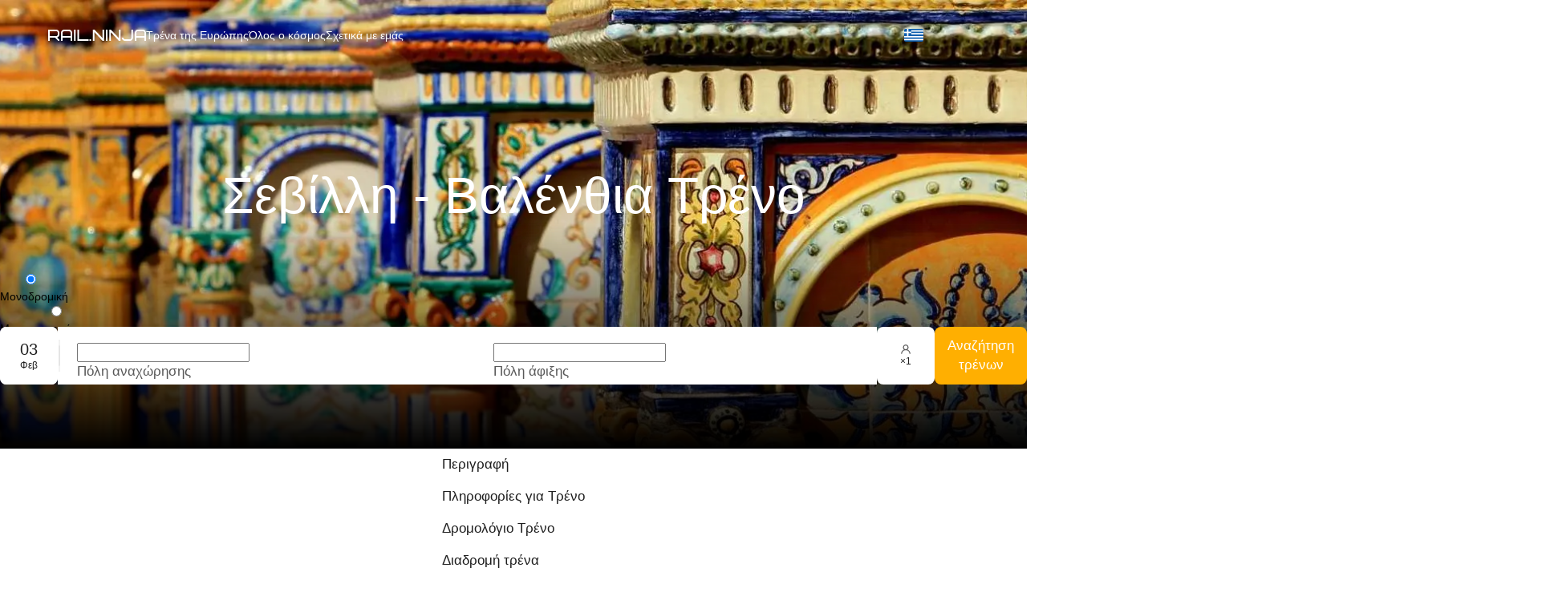

--- FILE ---
content_type: application/javascript; charset=UTF-8
request_url: https://rail.ninja/_next/static/chunks/3873-de85a9a30a98dad4.js
body_size: 11551
content:
try{!function(){var e="u">typeof window?window:"u">typeof global?global:"u">typeof globalThis?globalThis:"u">typeof self?self:{},t=(new e.Error).stack;t&&(e._sentryDebugIds=e._sentryDebugIds||{},e._sentryDebugIds[t]="fa6a5a14-0d11-4c6b-9af0-38496c7da965",e._sentryDebugIdIdentifier="sentry-dbid-fa6a5a14-0d11-4c6b-9af0-38496c7da965")}()}catch(e){}"use strict";(self.webpackChunk_N_E=self.webpackChunk_N_E||[]).push([[3873],{3360:(e,t,n)=>{n.d(t,{A:()=>c,U:()=>i});var o=n(60004),r=n(28604),l=n(24416),a=n(63114);function i(e){return t=>o.createElement(l.Ay,{theme:{token:{motion:!1,zIndexPopupBase:0}}},o.createElement(e,Object.assign({},t)))}let c=(e,t,n,l,c)=>i(i=>{let{prefixCls:s,style:d}=i,u=o.useRef(null),[f,m]=o.useState(0),[p,g]=o.useState(0),[b,v]=(0,r.A)(!1,{value:i.open}),{getPrefixCls:y}=o.useContext(a.QO),$=y(l||"select",s);o.useEffect(()=>{if(v(!0),"u">typeof ResizeObserver){let e=new ResizeObserver(e=>{let t=e[0].target;m(t.offsetHeight+8),g(t.offsetWidth)}),t=setInterval(()=>{var n;let o=c?`.${c($)}`:`.${$}-dropdown`,r=null==(n=u.current)?void 0:n.querySelector(o);r&&(clearInterval(t),e.observe(r))},10);return()=>{clearInterval(t),e.disconnect()}}},[$]);let h=Object.assign(Object.assign({},i),{style:Object.assign(Object.assign({},d),{margin:0}),open:b,visible:b,getPopupContainer:()=>u.current});return n&&(h=n(h)),t&&Object.assign(h,{[t]:{overflow:{adjustX:!1,adjustY:!1}}}),o.createElement("div",{ref:u,style:{paddingBottom:f,position:"relative",minWidth:p}},o.createElement(e,Object.assign({},h)))})},7002:(e,t,n)=>{n.d(t,{Ay:()=>p,FY:()=>f,cH:()=>m});var o=n(87113),r=n(68620),l=n(24983),a=n(92544),i=n(80109),c=n(4476),s=n(59504),d=n(47143);function u(e){return{position:e,inset:0}}let f=e=>{let t=e.padding,n=e.fontSizeHeading5,o=e.lineHeightHeading5;return(0,s.mergeToken)(e,{modalHeaderHeight:e.calc(e.calc(o).mul(n).equal()).add(e.calc(t).mul(2).equal()).equal(),modalFooterBorderColorSplit:e.colorSplit,modalFooterBorderStyle:e.lineType,modalFooterBorderWidth:e.lineWidth,modalCloseIconColor:e.colorIcon,modalCloseIconHoverColor:e.colorIconHover,modalCloseBtnSize:e.controlHeight,modalConfirmIconSize:e.fontHeight,modalTitleHeight:e.calc(e.titleFontSize).mul(e.titleLineHeight).equal()})},m=e=>({footerBg:"transparent",headerBg:e.colorBgElevated,titleLineHeight:e.lineHeightHeading5,titleFontSize:e.fontSizeHeading5,contentBg:e.colorBgElevated,titleColor:e.colorTextHeading,contentPadding:e.wireframe?0:`${(0,r.unit)(e.paddingMD)} ${(0,r.unit)(e.paddingContentHorizontalLG)}`,headerPadding:e.wireframe?`${(0,r.unit)(e.padding)} ${(0,r.unit)(e.paddingLG)}`:0,headerBorderBottom:e.wireframe?`${(0,r.unit)(e.lineWidth)} ${e.lineType} ${e.colorSplit}`:"none",headerMarginBottom:e.wireframe?0:e.marginXS,bodyPadding:e.wireframe?e.paddingLG:0,footerPadding:e.wireframe?`${(0,r.unit)(e.paddingXS)} ${(0,r.unit)(e.padding)}`:0,footerBorderTop:e.wireframe?`${(0,r.unit)(e.lineWidth)} ${e.lineType} ${e.colorSplit}`:"none",footerBorderRadius:e.wireframe?`0 0 ${(0,r.unit)(e.borderRadiusLG)} ${(0,r.unit)(e.borderRadiusLG)}`:0,footerMarginTop:e.wireframe?0:e.marginSM,confirmBodyPadding:e.wireframe?`${(0,r.unit)(2*e.padding)} ${(0,r.unit)(2*e.padding)} ${(0,r.unit)(e.paddingLG)}`:0,confirmIconMarginInlineEnd:e.wireframe?e.margin:e.marginSM,confirmBtnsMarginTop:e.wireframe?e.marginLG:e.marginSM}),p=(0,d.OF)("Modal",e=>{let t=f(e);return[(e=>{let{componentCls:t}=e;return[{[`${t}-root`]:{[`${t}-wrap-rtl`]:{direction:"rtl"},[`${t}-centered`]:{textAlign:"center","&::before":{display:"inline-block",width:0,height:"100%",verticalAlign:"middle",content:'""'},[t]:{top:0,display:"inline-block",paddingBottom:0,textAlign:"start",verticalAlign:"middle"}},[`@media (max-width: ${e.screenSMMax}px)`]:{[t]:{maxWidth:"calc(100vw - 16px)",margin:`${(0,r.unit)(e.marginXS)} auto`},[`${t}-centered`]:{[t]:{flex:1}}}}},{[t]:Object.assign(Object.assign({},(0,a.dF)(e)),{pointerEvents:"none",position:"relative",top:100,width:"auto",maxWidth:`calc(100vw - ${(0,r.unit)(e.calc(e.margin).mul(2).equal())})`,margin:"0 auto",paddingBottom:e.paddingLG,[`${t}-title`]:{margin:0,color:e.titleColor,fontWeight:e.fontWeightStrong,fontSize:e.titleFontSize,lineHeight:e.titleLineHeight,wordWrap:"break-word"},[`${t}-content`]:{position:"relative",backgroundColor:e.contentBg,backgroundClip:"padding-box",border:0,borderRadius:e.borderRadiusLG,boxShadow:e.boxShadow,pointerEvents:"auto",padding:e.contentPadding},[`${t}-close`]:Object.assign({position:"absolute",top:e.calc(e.modalHeaderHeight).sub(e.modalCloseBtnSize).div(2).equal(),insetInlineEnd:e.calc(e.modalHeaderHeight).sub(e.modalCloseBtnSize).div(2).equal(),zIndex:e.calc(e.zIndexPopupBase).add(10).equal(),padding:0,color:e.modalCloseIconColor,fontWeight:e.fontWeightStrong,lineHeight:1,textDecoration:"none",background:"transparent",borderRadius:e.borderRadiusSM,width:e.modalCloseBtnSize,height:e.modalCloseBtnSize,border:0,outline:0,cursor:"pointer",transition:`color ${e.motionDurationMid}, background-color ${e.motionDurationMid}`,"&-x":{display:"flex",fontSize:e.fontSizeLG,fontStyle:"normal",lineHeight:(0,r.unit)(e.modalCloseBtnSize),justifyContent:"center",textTransform:"none",textRendering:"auto"},"&:disabled":{pointerEvents:"none"},"&:hover":{color:e.modalCloseIconHoverColor,backgroundColor:e.colorBgTextHover,textDecoration:"none"},"&:active":{backgroundColor:e.colorBgTextActive}},(0,a.K8)(e)),[`${t}-header`]:{color:e.colorText,background:e.headerBg,borderRadius:`${(0,r.unit)(e.borderRadiusLG)} ${(0,r.unit)(e.borderRadiusLG)} 0 0`,marginBottom:e.headerMarginBottom,padding:e.headerPadding,borderBottom:e.headerBorderBottom},[`${t}-body`]:{fontSize:e.fontSize,lineHeight:e.lineHeight,wordWrap:"break-word",padding:e.bodyPadding,[`${t}-body-skeleton`]:{width:"100%",height:"100%",display:"flex",justifyContent:"center",alignItems:"center",margin:`${(0,r.unit)(e.margin)} auto`}},[`${t}-footer`]:{textAlign:"end",background:e.footerBg,marginTop:e.footerMarginTop,padding:e.footerPadding,borderTop:e.footerBorderTop,borderRadius:e.footerBorderRadius,[`> ${e.antCls}-btn + ${e.antCls}-btn`]:{marginInlineStart:e.marginXS}},[`${t}-open`]:{overflow:"hidden"}})},{[`${t}-pure-panel`]:{top:"auto",padding:0,display:"flex",flexDirection:"column",[`${t}-content,
          ${t}-body,
          ${t}-confirm-body-wrapper`]:{display:"flex",flexDirection:"column",flex:"auto"},[`${t}-confirm-body`]:{marginBottom:"auto"}}}]})(t),(e=>{let{componentCls:t}=e;return{[`${t}-root`]:{[`${t}-wrap-rtl`]:{direction:"rtl",[`${t}-confirm-body`]:{direction:"rtl"}}}}})(t),(e=>{let{componentCls:t,antCls:n}=e;return[{[`${t}-root`]:{[`${t}${n}-zoom-enter, ${t}${n}-zoom-appear`]:{transform:"none",opacity:0,animationDuration:e.motionDurationSlow,userSelect:"none"},[`${t}${n}-zoom-leave ${t}-content`]:{pointerEvents:"none"},[`${t}-mask`]:Object.assign(Object.assign({},u("fixed")),{zIndex:e.zIndexPopupBase,height:"100%",backgroundColor:e.colorBgMask,pointerEvents:"none",[`${t}-hidden`]:{display:"none"}}),[`${t}-wrap`]:Object.assign(Object.assign({},u("fixed")),{zIndex:e.zIndexPopupBase,overflow:"auto",outline:0,WebkitOverflowScrolling:"touch"})}},{[`${t}-root`]:(0,i.p9)(e)}]})(t),(0,c.aB)(t,"zoom"),(e=>{let{componentCls:t}=e,n=(0,l.i4)(e),a=Object.assign({},n);delete a.xs;let i=`--${t.replace(".","")}-`,c=Object.keys(a).map(e=>({[`@media (min-width: ${(0,r.unit)(a[e])})`]:{width:`var(${i}${e}-width)`}}));return{[`${t}-root`]:{[t]:[].concat((0,o.A)(Object.keys(n).map((e,t)=>{let o=Object.keys(n)[t-1];return o?{[`${i}${e}-width`]:`var(${i}${o}-width)`}:null})),[{width:`var(${i}xs-width)`}],(0,o.A)(c))}}})(t)]},m,{unitless:{titleLineHeight:!0}})},11151:(e,t,n)=>{n.d(t,{A:()=>r});var o=n(75269);let r=e=>{let[,,,,t]=(0,o.Ay)();return t?`${e}-css-var`:""}},14944:(e,t,n)=>{n.d(t,{Z:()=>O,A:()=>k});var o=n(80057),r=n(91982),l=n(1007),a=n(60004),i=a.createContext({}),c=n(32122),s=n(86419),d=n.n(s),u=n(91229),f=n(42986),m=n(89061),p=n(640);function g(e,t,n){var o=t;return!o&&n&&(o="".concat(e,"-").concat(n)),o}function b(e,t){var n=e["page".concat(t?"Y":"X","Offset")],o="scroll".concat(t?"Top":"Left");if("number"!=typeof n){var r=e.document;"number"!=typeof(n=r.documentElement[o])&&(n=r.body[o])}return n}var v=n(8481),y=n(4181),$=n(68402);let h=a.memo(function(e){return e.children},function(e,t){return!t.shouldUpdate});var C={width:0,height:0,overflow:"hidden",outline:"none"},x={outline:"none"};let O=a.forwardRef(function(e,t){var n=e.prefixCls,r=e.className,l=e.style,s=e.title,u=e.ariaId,f=e.footer,m=e.closable,g=e.closeIcon,b=e.onClose,v=e.children,O=e.bodyStyle,w=e.bodyProps,E=e.modalRender,A=e.onMouseDown,j=e.onMouseUp,k=e.holderRef,S=e.visible,I=e.forceRender,N=e.width,P=e.height,T=e.classNames,B=e.styles,M=a.useContext(i).panel,z=(0,$.xK)(k,M),R=(0,a.useRef)(),H=(0,a.useRef)();a.useImperativeHandle(t,function(){return{focus:function(){var e;null==(e=R.current)||e.focus({preventScroll:!0})},changeActive:function(e){var t=document.activeElement;e&&t===H.current?R.current.focus({preventScroll:!0}):e||t!==R.current||H.current.focus({preventScroll:!0})}}});var L={};void 0!==N&&(L.width=N),void 0!==P&&(L.height=P);var F=f?a.createElement("div",{className:d()("".concat(n,"-footer"),null==T?void 0:T.footer),style:(0,c.A)({},null==B?void 0:B.footer)},f):null,D=s?a.createElement("div",{className:d()("".concat(n,"-header"),null==T?void 0:T.header),style:(0,c.A)({},null==B?void 0:B.header)},a.createElement("div",{className:"".concat(n,"-title"),id:u},s)):null,W=(0,a.useMemo)(function(){return"object"===(0,y.A)(m)&&null!==m?m:m?{closeIcon:null!=g?g:a.createElement("span",{className:"".concat(n,"-close-x")})}:{}},[m,g,n]),G=(0,p.A)(W,!0),q="object"===(0,y.A)(m)&&m.disabled,X=m?a.createElement("button",(0,o.A)({type:"button",onClick:b,"aria-label":"Close"},G,{className:"".concat(n,"-close"),disabled:q}),W.closeIcon):null,V=a.createElement("div",{className:d()("".concat(n,"-content"),null==T?void 0:T.content),style:null==B?void 0:B.content},X,D,a.createElement("div",(0,o.A)({className:d()("".concat(n,"-body"),null==T?void 0:T.body),style:(0,c.A)((0,c.A)({},O),null==B?void 0:B.body)},w),v),F);return a.createElement("div",{key:"dialog-element",role:"dialog","aria-labelledby":s?u:null,"aria-modal":"true",ref:z,style:(0,c.A)((0,c.A)({},l),L),className:d()(n,r),onMouseDown:A,onMouseUp:j},a.createElement("div",{ref:R,tabIndex:0,style:x},a.createElement(h,{shouldUpdate:S||I},E?E(V):V)),a.createElement("div",{tabIndex:0,ref:H,style:C}))});var w=a.forwardRef(function(e,t){var n=e.prefixCls,l=e.title,i=e.style,s=e.className,u=e.visible,f=e.forceRender,m=e.destroyOnClose,p=e.motionName,g=e.ariaId,y=e.onVisibleChanged,$=e.mousePosition,h=(0,a.useRef)(),C=a.useState(),x=(0,r.A)(C,2),w=x[0],E=x[1],A={};function j(){var e,t,n,o,r,l=(n={left:(t=(e=h.current).getBoundingClientRect()).left,top:t.top},r=(o=e.ownerDocument).defaultView||o.parentWindow,n.left+=b(r),n.top+=b(r,!0),n);E($&&($.x||$.y)?"".concat($.x-l.left,"px ").concat($.y-l.top,"px"):"")}return w&&(A.transformOrigin=w),a.createElement(v.default,{visible:u,onVisibleChanged:y,onAppearPrepare:j,onEnterPrepare:j,forceRender:f,motionName:p,removeOnLeave:m,ref:h},function(r,u){var f=r.className,m=r.style;return a.createElement(O,(0,o.A)({},e,{ref:t,title:l,ariaId:g,prefixCls:n,holderRef:u,style:(0,c.A)((0,c.A)((0,c.A)({},m),i),A),className:d()(s,f)}))})});w.displayName="Content";let E=function(e){var t=e.prefixCls,n=e.style,r=e.visible,l=e.maskProps,i=e.motionName,s=e.className;return a.createElement(v.default,{key:"mask",visible:r,motionName:i,leavedClassName:"".concat(t,"-mask-hidden")},function(e,r){var i=e.className,u=e.style;return a.createElement("div",(0,o.A)({ref:r,style:(0,c.A)((0,c.A)({},u),n),className:d()("".concat(t,"-mask"),i,s)},l))})};n(51171);let A=function(e){var t=e.prefixCls,n=void 0===t?"rc-dialog":t,l=e.zIndex,i=e.visible,s=void 0!==i&&i,b=e.keyboard,v=void 0===b||b,y=e.focusTriggerAfterClose,$=void 0===y||y,h=e.wrapStyle,C=e.wrapClassName,x=e.wrapProps,O=e.onClose,A=e.afterOpenChange,j=e.afterClose,k=e.transitionName,S=e.animation,I=e.closable,N=e.mask,P=void 0===N||N,T=e.maskTransitionName,B=e.maskAnimation,M=e.maskClosable,z=e.maskStyle,R=e.maskProps,H=e.rootClassName,L=e.classNames,F=e.styles,D=(0,a.useRef)(),W=(0,a.useRef)(),G=(0,a.useRef)(),q=a.useState(s),X=(0,r.A)(q,2),V=X[0],U=X[1],_=(0,f.A)();function K(e){null==O||O(e)}var Y=(0,a.useRef)(!1),Q=(0,a.useRef)(),Z=null;(void 0===M||M)&&(Z=function(e){Y.current?Y.current=!1:W.current===e.target&&K(e)}),(0,a.useEffect)(function(){s&&(U(!0),(0,u.A)(W.current,document.activeElement)||(D.current=document.activeElement))},[s]),(0,a.useEffect)(function(){return function(){clearTimeout(Q.current)}},[]);var J=(0,c.A)((0,c.A)((0,c.A)({zIndex:l},h),null==F?void 0:F.wrapper),{},{display:V?null:"none"});return a.createElement("div",(0,o.A)({className:d()("".concat(n,"-root"),H)},(0,p.A)(e,{data:!0})),a.createElement(E,{prefixCls:n,visible:P&&s,motionName:g(n,T,B),style:(0,c.A)((0,c.A)({zIndex:l},z),null==F?void 0:F.mask),maskProps:R,className:null==L?void 0:L.mask}),a.createElement("div",(0,o.A)({tabIndex:-1,onKeyDown:function(e){if(v&&e.keyCode===m.A.ESC){e.stopPropagation(),K(e);return}s&&e.keyCode===m.A.TAB&&G.current.changeActive(!e.shiftKey)},className:d()("".concat(n,"-wrap"),C,null==L?void 0:L.wrapper),ref:W,onClick:Z,style:J},x),a.createElement(w,(0,o.A)({},e,{onMouseDown:function(){clearTimeout(Q.current),Y.current=!0},onMouseUp:function(){Q.current=setTimeout(function(){Y.current=!1})},ref:G,closable:void 0===I||I,ariaId:_,prefixCls:n,visible:s&&V,onClose:K,onVisibleChanged:function(e){if(e){if(!(0,u.A)(W.current,document.activeElement)){var t;null==(t=G.current)||t.focus()}}else{if(U(!1),P&&D.current&&$){try{D.current.focus({preventScroll:!0})}catch(e){}D.current=null}V&&(null==j||j())}null==A||A(e)},motionName:g(n,k,S)}))))};var j=function(e){var t=e.visible,n=e.getContainer,c=e.forceRender,s=e.destroyOnClose,d=void 0!==s&&s,u=e.afterClose,f=e.panelRef,m=a.useState(t),p=(0,r.A)(m,2),g=p[0],b=p[1],v=a.useMemo(function(){return{panel:f}},[f]);return(a.useEffect(function(){t&&b(!0)},[t]),c||!d||g)?a.createElement(i.Provider,{value:v},a.createElement(l.A,{open:t||c||g,autoDestroy:!1,getContainer:n,autoLock:t||g},a.createElement(A,(0,o.A)({},e,{destroyOnClose:d,afterClose:function(){null==u||u(),b(!1)}})))):null};j.displayName="Dialog";let k=j},21055:(e,t,n)=>{let o;n.d(t,{A:()=>O});var r=n(60004),l=n(10034),a=n(86419),i=n.n(a),c=n(14944),s=n(68402),d=n(18832),u=n(63501),f=n(35022),m=n(11430),p=n(8351),g=n(31309),b=n(63114),v=n(11151),y=n(82257),$=n(36484),h=n(86157),C=n(7002),x=function(e,t){var n={};for(var o in e)Object.prototype.hasOwnProperty.call(e,o)&&0>t.indexOf(o)&&(n[o]=e[o]);if(null!=e&&"function"==typeof Object.getOwnPropertySymbols)for(var r=0,o=Object.getOwnPropertySymbols(e);r<o.length;r++)0>t.indexOf(o[r])&&Object.prototype.propertyIsEnumerable.call(e,o[r])&&(n[o[r]]=e[o[r]]);return n};(0,p.A)()&&window.document.documentElement&&document.documentElement.addEventListener("click",e=>{o={x:e.pageX,y:e.pageY},setTimeout(()=>{o=null},100)},!0);let O=e=>{let{prefixCls:t,className:n,rootClassName:a,open:p,wrapClassName:O,centered:w,getContainer:E,focusTriggerAfterClose:A=!0,style:j,visible:k,width:S=520,footer:I,classNames:N,styles:P,children:T,loading:B,confirmLoading:M,zIndex:z,mousePosition:R,onOk:H,onCancel:L,destroyOnHidden:F,destroyOnClose:D,panelRef:W=null,modalRender:G}=e,q=x(e,["prefixCls","className","rootClassName","open","wrapClassName","centered","getContainer","focusTriggerAfterClose","style","visible","width","footer","classNames","styles","children","loading","confirmLoading","zIndex","mousePosition","onOk","onCancel","destroyOnHidden","destroyOnClose","panelRef","modalRender"]),{getPopupContainer:X,getPrefixCls:V,direction:U,modal:_}=r.useContext(b.QO),K=e=>{M||null==L||L(e)},Y=V("modal",t),Q=V(),Z=(0,v.A)(Y),[J,ee,et]=(0,C.Ay)(Y,Z),en=i()(O,{[`${Y}-centered`]:null!=w?w:null==_?void 0:_.centered,[`${Y}-wrap-rtl`]:"rtl"===U}),eo=null===I||B?null:r.createElement(h.w,Object.assign({},e,{onOk:e=>{null==H||H(e)},onCancel:K})),[er,el,ea,ei]=(0,u.$)((0,u.d)(e),(0,u.d)(_),{closable:!0,closeIcon:r.createElement(l.A,{className:`${Y}-close-icon`}),closeIconRender:e=>(0,h.O)(Y,e)}),ec=G?e=>r.createElement("div",{className:`${Y}-render`},G(e)):void 0,es=`.${Y}-${G?"render":"content"}`,ed=(0,$.f)(es),eu=(0,s.K4)(W,ed),[ef,em]=(0,f.YK)("Modal",z),[ep,eg]=r.useMemo(()=>S&&"object"==typeof S?[void 0,S]:[S,void 0],[S]),eb=r.useMemo(()=>{let e={};return eg&&Object.keys(eg).forEach(t=>{let n=eg[t];void 0!==n&&(e[`--${Y}-${t}-width`]="number"==typeof n?`${n}px`:n)}),e},[Y,eg]);return J(r.createElement(d.A,{form:!0,space:!0},r.createElement(g.A.Provider,{value:em},r.createElement(c.A,Object.assign({width:ep},q,{zIndex:ef,getContainer:void 0===E?X:E,prefixCls:Y,rootClassName:i()(ee,a,et,Z),footer:eo,visible:null!=p?p:k,mousePosition:null!=R?R:o,onClose:K,closable:er?Object.assign({disabled:ea,closeIcon:el},ei):er,closeIcon:el,focusTriggerAfterClose:A,transitionName:(0,m.b)(Q,"zoom",e.transitionName),maskTransitionName:(0,m.b)(Q,"fade",e.maskTransitionName),className:i()(ee,n,null==_?void 0:_.className),style:Object.assign(Object.assign(Object.assign({},null==_?void 0:_.style),j),eb),classNames:Object.assign(Object.assign(Object.assign({},null==_?void 0:_.classNames),N),{wrapper:i()(en,null==N?void 0:N.wrapper)}),styles:Object.assign(Object.assign({},null==_?void 0:_.styles),P),panelRef:eu,destroyOnClose:null!=F?F:D,modalRender:ec}),B?r.createElement(y.A,{active:!0,title:!1,paragraph:{rows:4},className:`${Y}-body-skeleton`}):T))))}},24983:(e,t,n)=>{n.d(t,{L3:()=>i,i4:()=>c,xV:()=>s});var o=n(68620),r=n(47143),l=n(59504);let a=(e,t)=>((e,t)=>{let{prefixCls:n,componentCls:o,gridColumns:r}=e,l={};for(let e=r;e>=0;e--)0===e?(l[`${o}${t}-${e}`]={display:"none"},l[`${o}-push-${e}`]={insetInlineStart:"auto"},l[`${o}-pull-${e}`]={insetInlineEnd:"auto"},l[`${o}${t}-push-${e}`]={insetInlineStart:"auto"},l[`${o}${t}-pull-${e}`]={insetInlineEnd:"auto"},l[`${o}${t}-offset-${e}`]={marginInlineStart:0},l[`${o}${t}-order-${e}`]={order:0}):(l[`${o}${t}-${e}`]=[{"--ant-display":"block",display:"block"},{display:"var(--ant-display)",flex:`0 0 ${e/r*100}%`,maxWidth:`${e/r*100}%`}],l[`${o}${t}-push-${e}`]={insetInlineStart:`${e/r*100}%`},l[`${o}${t}-pull-${e}`]={insetInlineEnd:`${e/r*100}%`},l[`${o}${t}-offset-${e}`]={marginInlineStart:`${e/r*100}%`},l[`${o}${t}-order-${e}`]={order:e});return l[`${o}${t}-flex`]={flex:`var(--${n}${t}-flex)`},l})(e,t),i=(0,r.OF)("Grid",e=>{let{componentCls:t}=e;return{[t]:{display:"flex",flexFlow:"row wrap",minWidth:0,"&::before, &::after":{display:"flex"},"&-no-wrap":{flexWrap:"nowrap"},"&-start":{justifyContent:"flex-start"},"&-center":{justifyContent:"center"},"&-end":{justifyContent:"flex-end"},"&-space-between":{justifyContent:"space-between"},"&-space-around":{justifyContent:"space-around"},"&-space-evenly":{justifyContent:"space-evenly"},"&-top":{alignItems:"flex-start"},"&-middle":{alignItems:"center"},"&-bottom":{alignItems:"flex-end"}}}},()=>({})),c=e=>({xs:e.screenXSMin,sm:e.screenSMMin,md:e.screenMDMin,lg:e.screenLGMin,xl:e.screenXLMin,xxl:e.screenXXLMin}),s=(0,r.OF)("Grid",e=>{let t=(0,l.mergeToken)(e,{gridColumns:24}),n=c(t);return delete n.xs,[(e=>{let{componentCls:t}=e;return{[t]:{position:"relative",maxWidth:"100%",minHeight:1}}})(t),a(t,""),a(t,"-xs"),Object.keys(n).map(e=>{let r,l;return r=n[e],l=`-${e}`,{[`@media (min-width: ${(0,o.unit)(r)})`]:Object.assign({},a(t,l))}}).reduce((e,t)=>Object.assign(Object.assign({},e),t),{})]},()=>({}))},42897:(e,t,n)=>{n.d(t,{A:()=>i});var o=n(80057),r=n(60004);let l={icon:{tag:"svg",attrs:{viewBox:"64 64 896 896",focusable:"false"},children:[{tag:"path",attrs:{d:"M512 64C264.6 64 64 264.6 64 512s200.6 448 448 448 448-200.6 448-448S759.4 64 512 64zm-32 232c0-4.4 3.6-8 8-8h48c4.4 0 8 3.6 8 8v272c0 4.4-3.6 8-8 8h-48c-4.4 0-8-3.6-8-8V296zm32 440a48.01 48.01 0 010-96 48.01 48.01 0 010 96z"}}]},name:"exclamation-circle",theme:"filled"};var a=n(78149);let i=r.forwardRef(function(e,t){return r.createElement(a.A,(0,o.A)({},e,{ref:t,icon:l}))})},53873:(e,t,n)=>{n.d(t,{A:()=>er});var o=n(87113),r=n(60004),l=n(63114),a=n(24416),i=n(49924),c=n(68632),s=n(81659),d=n(42897),u=n(91534),f=n(86419),m=n.n(f),p=n(35022),g=n(11430),b=n(39998),v=n(75269),y=n(68816),$=n(57045),h=n(10136);let C=e=>"function"==typeof(null==e?void 0:e.then),x=e=>{let{type:t,children:n,prefixCls:o,buttonProps:l,close:a,autoFocus:i,emitEvent:c,isSilent:s,quitOnNullishReturnValue:d,actionFn:u}=e,f=r.useRef(!1),m=r.useRef(null),[p,g]=(0,y.A)(!1),b=(...e)=>{null==a||a.apply(void 0,e)};return r.useEffect(()=>{let e=null;return i&&(e=setTimeout(()=>{var e;null==(e=m.current)||e.focus({preventScroll:!0})})),()=>{e&&clearTimeout(e)}},[i]),r.createElement($.Ay,Object.assign({},(0,h.DU)(t),{onClick:e=>{let t;if(!f.current){var n;if(f.current=!0,!u)return void b();if(c){if(t=u(e),d&&!C(t)){f.current=!1,b(e);return}}else if(u.length)t=u(a),f.current=!1;else if(!C(t=u()))return void b();C(n=t)&&(g(!0),n.then((...e)=>{g(!1,!0),b.apply(void 0,e),f.current=!1},e=>{if(g(!1,!0),f.current=!1,null==s||!s())return Promise.reject(e)}))}},loading:p,prefixCls:o},l,{ref:m}),n)};var O=n(65947);let w=()=>{let{autoFocusButton:e,cancelButtonProps:t,cancelTextLocale:n,isSilent:o,mergedOkCancel:l,rootPrefixCls:a,close:i,onCancel:c,onConfirm:s}=(0,r.useContext)(O.V);return l?r.createElement(x,{isSilent:o,actionFn:c,close:(...e)=>{null==i||i.apply(void 0,e),null==s||s(!1)},autoFocus:"cancel"===e,buttonProps:t,prefixCls:`${a}-btn`},n):null},E=()=>{let{autoFocusButton:e,close:t,isSilent:n,okButtonProps:o,rootPrefixCls:l,okTextLocale:a,okType:i,onConfirm:c,onOk:s}=(0,r.useContext)(O.V);return r.createElement(x,{isSilent:n,type:i||"primary",actionFn:s,close:(...e)=>{null==t||t.apply(void 0,e),null==c||c(!0)},autoFocus:"ok"===e,buttonProps:o,prefixCls:`${l}-btn`},a)};var A=n(21055),j=n(68620),k=n(7002),S=n(92544);let I=(0,n(47143).bf)(["Modal","confirm"],e=>(e=>{let{componentCls:t,titleFontSize:n,titleLineHeight:o,modalConfirmIconSize:r,fontSize:l,lineHeight:a,modalTitleHeight:i,fontHeight:c,confirmBodyPadding:s}=e,d=`${t}-confirm`;return{[d]:{"&-rtl":{direction:"rtl"},[`${e.antCls}-modal-header`]:{display:"none"},[`${d}-body-wrapper`]:Object.assign({},(0,S.t6)()),[`&${t} ${t}-body`]:{padding:s},[`${d}-body`]:{display:"flex",flexWrap:"nowrap",alignItems:"start",[`> ${e.iconCls}`]:{flex:"none",fontSize:r,marginInlineEnd:e.confirmIconMarginInlineEnd,marginTop:e.calc(e.calc(c).sub(r).equal()).div(2).equal()},[`&-has-title > ${e.iconCls}`]:{marginTop:e.calc(e.calc(i).sub(r).equal()).div(2).equal()}},[`${d}-paragraph`]:{display:"flex",flexDirection:"column",flex:"auto",rowGap:e.marginXS,maxWidth:`calc(100% - ${(0,j.unit)(e.marginSM)})`},[`${e.iconCls} + ${d}-paragraph`]:{maxWidth:`calc(100% - ${(0,j.unit)(e.calc(e.modalConfirmIconSize).add(e.marginSM).equal())})`},[`${d}-title`]:{color:e.colorTextHeading,fontWeight:e.fontWeightStrong,fontSize:n,lineHeight:o},[`${d}-content`]:{color:e.colorText,fontSize:l,lineHeight:a},[`${d}-btns`]:{textAlign:"end",marginTop:e.confirmBtnsMarginTop,[`${e.antCls}-btn + ${e.antCls}-btn`]:{marginBottom:0,marginInlineStart:e.marginXS}}},[`${d}-error ${d}-body > ${e.iconCls}`]:{color:e.colorError},[`${d}-warning ${d}-body > ${e.iconCls},
        ${d}-confirm ${d}-body > ${e.iconCls}`]:{color:e.colorWarning},[`${d}-info ${d}-body > ${e.iconCls}`]:{color:e.colorInfo},[`${d}-success ${d}-body > ${e.iconCls}`]:{color:e.colorSuccess}}})((0,k.FY)(e)),k.cH,{order:-1e3});var N=function(e,t){var n={};for(var o in e)Object.prototype.hasOwnProperty.call(e,o)&&0>t.indexOf(o)&&(n[o]=e[o]);if(null!=e&&"function"==typeof Object.getOwnPropertySymbols)for(var r=0,o=Object.getOwnPropertySymbols(e);r<o.length;r++)0>t.indexOf(o[r])&&Object.prototype.propertyIsEnumerable.call(e,o[r])&&(n[o[r]]=e[o[r]]);return n};let P=e=>{let{prefixCls:t,icon:n,okText:o,cancelText:l,confirmPrefixCls:a,type:i,okCancel:f,footer:p,locale:g}=e,v=N(e,["prefixCls","icon","okText","cancelText","confirmPrefixCls","type","okCancel","footer","locale"]),y=n;if(!n&&null!==n)switch(i){case"info":y=r.createElement(u.A,null);break;case"success":y=r.createElement(c.A,null);break;case"error":y=r.createElement(s.A,null);break;default:y=r.createElement(d.A,null)}let $=null!=f?f:"confirm"===i,h=null!==e.autoFocusButton&&(e.autoFocusButton||"ok"),[C]=(0,b.A)("Modal"),x=g||C,A=o||($?null==x?void 0:x.okText:null==x?void 0:x.justOkText),j=l||(null==x?void 0:x.cancelText),k=r.useMemo(()=>Object.assign({autoFocusButton:h,cancelTextLocale:j,okTextLocale:A,mergedOkCancel:$},v),[h,j,A,$,v]),S=r.createElement(r.Fragment,null,r.createElement(w,null),r.createElement(E,null)),P=void 0!==e.title&&null!==e.title,T=`${a}-body`;return r.createElement("div",{className:`${a}-body-wrapper`},r.createElement("div",{className:m()(T,{[`${T}-has-title`]:P})},y,r.createElement("div",{className:`${a}-paragraph`},P&&r.createElement("span",{className:`${a}-title`},e.title),r.createElement("div",{className:`${a}-content`},e.content))),void 0===p||"function"==typeof p?r.createElement(O.i,{value:k},r.createElement("div",{className:`${a}-btns`},"function"==typeof p?p(S,{OkBtn:E,CancelBtn:w}):S)):p,r.createElement(I,{prefixCls:t}))},T=e=>{let{close:t,zIndex:n,maskStyle:o,direction:l,prefixCls:a,wrapClassName:i,rootPrefixCls:c,bodyStyle:s,closable:d=!1,onConfirm:u,styles:f,title:b}=e,y=`${a}-confirm`,$=e.width||416,h=e.style||{},C=void 0===e.mask||e.mask,x=void 0!==e.maskClosable&&e.maskClosable,O=m()(y,`${y}-${e.type}`,{[`${y}-rtl`]:"rtl"===l},e.className),[,w]=(0,v.Ay)(),E=r.useMemo(()=>void 0!==n?n:w.zIndexPopupBase+p.jH,[n,w]);return r.createElement(A.A,Object.assign({},e,{className:O,wrapClassName:m()({[`${y}-centered`]:!!e.centered},i),onCancel:()=>{null==t||t({triggerCancel:!0}),null==u||u(!1)},title:b,footer:null,transitionName:(0,g.b)(c||"","zoom",e.transitionName),maskTransitionName:(0,g.b)(c||"","fade",e.maskTransitionName),mask:C,maskClosable:x,style:h,styles:Object.assign({body:s,mask:o},f),width:$,zIndex:E,closable:d}),r.createElement(P,Object.assign({},e,{confirmPrefixCls:y})))},B=e=>{let{rootPrefixCls:t,iconPrefixCls:n,direction:o,theme:l}=e;return r.createElement(a.Ay,{prefixCls:t,iconPrefixCls:n,direction:o,theme:l},r.createElement(T,Object.assign({},e)))},M=[];var z=n(36730);let R="",H=e=>{var t,n;let{prefixCls:o,getContainer:a,direction:i}=e,c=(0,z.l)(),s=(0,r.useContext)(l.QO),d=R||s.getPrefixCls(),u=o||`${d}-modal`,f=a;return!1===f&&(f=void 0),r.createElement(B,Object.assign({},e,{rootPrefixCls:d,prefixCls:u,iconPrefixCls:s.iconPrefixCls,theme:s.theme,direction:null!=i?i:s.direction,locale:null!=(n=null==(t=s.locale)?void 0:t.Modal)?n:c,getContainer:f}))};function L(e){let t,n,l=(0,a.cr)(),c=document.createDocumentFragment(),s=Object.assign(Object.assign({},e),{close:f,open:!0});function d(...t){var r;t.some(e=>null==e?void 0:e.triggerCancel)&&(null==(r=e.onCancel)||r.call.apply(r,[e,()=>{}].concat((0,o.A)(t.slice(1)))));for(let e=0;e<M.length;e++)if(M[e]===f){M.splice(e,1);break}n()}let u=e=>{clearTimeout(t),t=setTimeout(()=>{let t=l.getPrefixCls(void 0,R),o=l.getIconPrefixCls(),s=l.getTheme(),d=r.createElement(H,Object.assign({},e));n=(0,i.L)()(r.createElement(a.Ay,{prefixCls:t,iconPrefixCls:o,theme:s},"function"==typeof l.holderRender?l.holderRender(d):d),c)})};function f(...t){(s=Object.assign(Object.assign({},s),{open:!1,afterClose:()=>{"function"==typeof e.afterClose&&e.afterClose(),d.apply(this,t)}})).visible&&delete s.visible,u(s)}return u(s),M.push(f),{destroy:f,update:function(e){u(s="function"==typeof e?e(s):Object.assign(Object.assign({},s),e))}}}function F(e){return Object.assign(Object.assign({},e),{type:"warning"})}function D(e){return Object.assign(Object.assign({},e),{type:"info"})}function W(e){return Object.assign(Object.assign({},e),{type:"success"})}function G(e){return Object.assign(Object.assign({},e),{type:"error"})}function q(e){return Object.assign(Object.assign({},e),{type:"confirm"})}var X=n(14944),V=n(3360),U=n(11151),_=n(86157),K=function(e,t){var n={};for(var o in e)Object.prototype.hasOwnProperty.call(e,o)&&0>t.indexOf(o)&&(n[o]=e[o]);if(null!=e&&"function"==typeof Object.getOwnPropertySymbols)for(var r=0,o=Object.getOwnPropertySymbols(e);r<o.length;r++)0>t.indexOf(o[r])&&Object.prototype.propertyIsEnumerable.call(e,o[r])&&(n[o[r]]=e[o[r]]);return n};let Y=(0,V.U)(e=>{let{prefixCls:t,className:n,closeIcon:o,closable:a,type:i,title:c,children:s,footer:d}=e,u=K(e,["prefixCls","className","closeIcon","closable","type","title","children","footer"]),{getPrefixCls:f}=r.useContext(l.QO),p=f(),g=t||f("modal"),b=(0,U.A)(p),[v,y,$]=(0,k.Ay)(g,b),h=`${g}-confirm`,C={};return C=i?{closable:null!=a&&a,title:"",footer:"",children:r.createElement(P,Object.assign({},e,{prefixCls:g,confirmPrefixCls:h,rootPrefixCls:p,content:s}))}:{closable:null==a||a,title:c,footer:null!==d&&r.createElement(_.w,Object.assign({},e)),children:s},v(r.createElement(X.Z,Object.assign({prefixCls:g,className:m()(y,`${g}-pure-panel`,i&&h,i&&`${h}-${i}`,n,$,b)},u,{closeIcon:(0,_.O)(g,o),closable:a},C)))});var Q=n(51850),Z=function(e,t){var n={};for(var o in e)Object.prototype.hasOwnProperty.call(e,o)&&0>t.indexOf(o)&&(n[o]=e[o]);if(null!=e&&"function"==typeof Object.getOwnPropertySymbols)for(var r=0,o=Object.getOwnPropertySymbols(e);r<o.length;r++)0>t.indexOf(o[r])&&Object.prototype.propertyIsEnumerable.call(e,o[r])&&(n[o[r]]=e[o[r]]);return n};let J=r.forwardRef((e,t)=>{var n,{afterClose:a,config:i}=e,c=Z(e,["afterClose","config"]);let[s,d]=r.useState(!0),[u,f]=r.useState(i),{direction:m,getPrefixCls:p}=r.useContext(l.QO),g=p("modal"),v=p(),y=(...e)=>{var t;d(!1),e.some(e=>null==e?void 0:e.triggerCancel)&&(null==(t=u.onCancel)||t.call.apply(t,[u,()=>{}].concat((0,o.A)(e.slice(1)))))};r.useImperativeHandle(t,()=>({destroy:y,update:e=>{f(t=>{let n="function"==typeof e?e(t):e;return Object.assign(Object.assign({},t),n)})}}));let $=null!=(n=u.okCancel)?n:"confirm"===u.type,[h]=(0,b.A)("Modal",Q.A.Modal);return r.createElement(B,Object.assign({prefixCls:g,rootPrefixCls:v},u,{close:y,open:s,afterClose:()=>{var e;a(),null==(e=u.afterClose)||e.call(u)},okText:u.okText||($?null==h?void 0:h.okText:null==h?void 0:h.justOkText),direction:u.direction||m,cancelText:u.cancelText||(null==h?void 0:h.cancelText)},c))}),ee=0,et=r.memo(r.forwardRef((e,t)=>{let[n,l]=(()=>{let[e,t]=r.useState([]);return[e,r.useCallback(e=>(t(t=>[].concat((0,o.A)(t),[e])),()=>{t(t=>t.filter(t=>t!==e))}),[])]})();return r.useImperativeHandle(t,()=>({patchElement:l}),[l]),r.createElement(r.Fragment,null,n)}));function en(e){return L(F(e))}let eo=A.A;eo.useModal=function(){let e=r.useRef(null),[t,n]=r.useState([]);r.useEffect(()=>{t.length&&((0,o.A)(t).forEach(e=>{e()}),n([]))},[t]);let l=r.useCallback(t=>function(l){var a;let i,c;ee+=1;let s=r.createRef(),d=new Promise(e=>{i=e}),u=!1,f=r.createElement(J,{key:`modal-${ee}`,config:t(l),ref:s,afterClose:()=>{null==c||c()},isSilent:()=>u,onConfirm:e=>{i(e)}});return(c=null==(a=e.current)?void 0:a.patchElement(f))&&M.push(c),{destroy:()=>{function e(){var e;null==(e=s.current)||e.destroy()}s.current?e():n(t=>[].concat((0,o.A)(t),[e]))},update:e=>{function t(){var t;null==(t=s.current)||t.update(e)}s.current?t():n(e=>[].concat((0,o.A)(e),[t]))},then:e=>(u=!0,d.then(e))}},[]);return[r.useMemo(()=>({info:l(D),success:l(W),error:l(G),warning:l(F),confirm:l(q)}),[l]),r.createElement(et,{key:"modal-holder",ref:e})]},eo.info=function(e){return L(D(e))},eo.success=function(e){return L(W(e))},eo.error=function(e){return L(G(e))},eo.warning=en,eo.warn=en,eo.confirm=function(e){return L(q(e))},eo.destroyAll=function(){for(;M.length;){let e=M.pop();e&&e()}},eo.config=function({rootPrefixCls:e}){R=e},eo._InternalPanelDoNotUseOrYouWillBeFired=Y;let er=eo},65947:(e,t,n)=>{n.d(t,{V:()=>o,i:()=>r});let o=n(60004).createContext({}),{Provider:r}=o},68632:(e,t,n)=>{n.d(t,{A:()=>i});var o=n(80057),r=n(60004);let l={icon:{tag:"svg",attrs:{viewBox:"64 64 896 896",focusable:"false"},children:[{tag:"path",attrs:{d:"M512 64C264.6 64 64 264.6 64 512s200.6 448 448 448 448-200.6 448-448S759.4 64 512 64zm193.5 301.7l-210.6 292a31.8 31.8 0 01-51.7 0L318.5 484.9c-3.8-5.3 0-12.7 6.5-12.7h46.9c10.2 0 19.9 4.9 25.9 13.3l71.2 98.8 157.2-218c6-8.3 15.6-13.3 25.9-13.3H699c6.5 0 10.3 7.4 6.5 12.7z"}}]},name:"check-circle",theme:"filled"};var a=n(78149);let i=r.forwardRef(function(e,t){return r.createElement(a.A,(0,o.A)({},e,{ref:t,icon:l}))})},80109:(e,t,n)=>{n.d(t,{p9:()=>i});var o=n(68620),r=n(17665);let l=new o.Keyframes("antFadeIn",{"0%":{opacity:0},"100%":{opacity:1}}),a=new o.Keyframes("antFadeOut",{"0%":{opacity:1},"100%":{opacity:0}}),i=(e,t=!1)=>{let{antCls:n}=e,o=`${n}-fade`,i=t?"&":"";return[(0,r.b)(o,l,a,e.motionDurationMid,t),{[`
        ${i}${o}-enter,
        ${i}${o}-appear
      `]:{opacity:0,animationTimingFunction:"linear"},[`${i}${o}-leave`]:{animationTimingFunction:"linear"}}]}},81659:(e,t,n)=>{n.d(t,{A:()=>i});var o=n(80057),r=n(60004);let l={icon:{tag:"svg",attrs:{"fill-rule":"evenodd",viewBox:"64 64 896 896",focusable:"false"},children:[{tag:"path",attrs:{d:"M512 64c247.4 0 448 200.6 448 448S759.4 960 512 960 64 759.4 64 512 264.6 64 512 64zm127.98 274.82h-.04l-.08.06L512 466.75 384.14 338.88c-.04-.05-.06-.06-.08-.06a.12.12 0 00-.07 0c-.03 0-.05.01-.09.05l-45.02 45.02a.2.2 0 00-.05.09.12.12 0 000 .07v.02a.27.27 0 00.06.06L466.75 512 338.88 639.86c-.05.04-.06.06-.06.08a.12.12 0 000 .07c0 .03.01.05.05.09l45.02 45.02a.2.2 0 00.09.05.12.12 0 00.07 0c.02 0 .04-.01.08-.05L512 557.25l127.86 127.87c.04.04.06.05.08.05a.12.12 0 00.07 0c.03 0 .05-.01.09-.05l45.02-45.02a.2.2 0 00.05-.09.12.12 0 000-.07v-.02a.27.27 0 00-.05-.06L557.25 512l127.87-127.86c.04-.04.05-.06.05-.08a.12.12 0 000-.07c0-.03-.01-.05-.05-.09l-45.02-45.02a.2.2 0 00-.09-.05.12.12 0 00-.07 0z"}}]},name:"close-circle",theme:"filled"};var a=n(78149);let i=r.forwardRef(function(e,t){return r.createElement(a.A,(0,o.A)({},e,{ref:t,icon:l}))})},86157:(e,t,n)=>{n.d(t,{w:()=>p,O:()=>m});var o=n(60004),r=n(10034),l=n(69674),a=n(39998),i=n(57045),c=n(65947);let s=()=>{let{cancelButtonProps:e,cancelTextLocale:t,onCancel:n}=(0,o.useContext)(c.V);return o.createElement(i.Ay,Object.assign({onClick:n},e),t)};var d=n(10136);let u=()=>{let{confirmLoading:e,okButtonProps:t,okType:n,okTextLocale:r,onOk:l}=(0,o.useContext)(c.V);return o.createElement(i.Ay,Object.assign({},(0,d.DU)(n),{loading:e,onClick:l},t),r)};var f=n(36730);function m(e,t){return o.createElement("span",{className:`${e}-close-x`},t||o.createElement(r.A,{className:`${e}-close-icon`}))}let p=e=>{let t,{okText:n,okType:r="primary",cancelText:i,confirmLoading:d,onOk:m,onCancel:p,okButtonProps:g,cancelButtonProps:b,footer:v}=e,[y]=(0,a.A)("Modal",(0,f.l)()),$=n||(null==y?void 0:y.okText),h=i||(null==y?void 0:y.cancelText),C=o.useMemo(()=>({confirmLoading:d,okButtonProps:g,cancelButtonProps:b,okTextLocale:$,cancelTextLocale:h,okType:r,onOk:m,onCancel:p}),[d,g,b,$,h,r,m,p]);return"function"==typeof v||void 0===v?(t=o.createElement(o.Fragment,null,o.createElement(s,null),o.createElement(u,null)),"function"==typeof v&&(t=v(t,{OkBtn:u,CancelBtn:s})),t=o.createElement(c.i,{value:C},t)):t=v,o.createElement(l.X,{disabled:!1},t)}},91534:(e,t,n)=>{n.d(t,{A:()=>i});var o=n(80057),r=n(60004);let l={icon:{tag:"svg",attrs:{viewBox:"64 64 896 896",focusable:"false"},children:[{tag:"path",attrs:{d:"M512 64C264.6 64 64 264.6 64 512s200.6 448 448 448 448-200.6 448-448S759.4 64 512 64zm32 664c0 4.4-3.6 8-8 8h-48c-4.4 0-8-3.6-8-8V456c0-4.4 3.6-8 8-8h48c4.4 0 8 3.6 8 8v272zm-32-344a48.01 48.01 0 010-96 48.01 48.01 0 010 96z"}}]},name:"info-circle",theme:"filled"};var a=n(78149);let i=r.forwardRef(function(e,t){return r.createElement(a.A,(0,o.A)({},e,{ref:t,icon:l}))})}}]);

--- FILE ---
content_type: application/javascript; charset=UTF-8
request_url: https://rail.ninja/_next/static/chunks/pages/_app-4a7183f0f141bfbf.js
body_size: 176512
content:
try{!function(){var e="u">typeof window?window:"u">typeof global?global:"u">typeof globalThis?globalThis:"u">typeof self?self:{},t=(new e.Error).stack;t&&(e._sentryDebugIds=e._sentryDebugIds||{},e._sentryDebugIds[t]="ab140795-f81b-424c-93a4-5b873bff61d8",e._sentryDebugIdIdentifier="sentry-dbid-ab140795-f81b-424c-93a4-5b873bff61d8")}()}catch(e){}(self.webpackChunk_N_E=self.webpackChunk_N_E||[]).push([[636],{289:(e,t,r)=>{"use strict";function n(){try{var e=!Boolean.prototype.valueOf.call(Reflect.construct(Boolean,[],function(){}))}catch(e){}return(n=function(){return!!e})()}r.d(t,{A:()=>n})},540:(e,t,r)=>{"use strict";r.d(t,{A:()=>n});let n={items_per_page:"/ page",jump_to:"Go to",jump_to_confirm:"confirm",page:"Page",prev_page:"Previous Page",next_page:"Next Page",prev_5:"Previous 5 Pages",next_5:"Next 5 Pages",prev_3:"Previous 3 Pages",next_3:"Next 3 Pages",page_size:"Page Size"}},836:(e,t,r)=>{"use strict";function n(e){if(Array.isArray(e))return e}r.d(t,{A:()=>n})},909:function(e,t,r){e.exports=function(e){"use strict";var t={name:"pt",weekdays:"domingo_segunda-feira_ter\xe7a-feira_quarta-feira_quinta-feira_sexta-feira_s\xe1bado".split("_"),weekdaysShort:"dom_seg_ter_qua_qui_sex_sab".split("_"),weekdaysMin:"Do_2\xaa_3\xaa_4\xaa_5\xaa_6\xaa_Sa".split("_"),months:"janeiro_fevereiro_mar\xe7o_abril_maio_junho_julho_agosto_setembro_outubro_novembro_dezembro".split("_"),monthsShort:"jan_fev_mar_abr_mai_jun_jul_ago_set_out_nov_dez".split("_"),ordinal:function(e){return e+"\xba"},weekStart:1,yearStart:4,formats:{LT:"HH:mm",LTS:"HH:mm:ss",L:"DD/MM/YYYY",LL:"D [de] MMMM [de] YYYY",LLL:"D [de] MMMM [de] YYYY [\xe0s] HH:mm",LLLL:"dddd, D [de] MMMM [de] YYYY [\xe0s] HH:mm"},relativeTime:{future:"em %s",past:"h\xe1 %s",s:"alguns segundos",m:"um minuto",mm:"%d minutos",h:"uma hora",hh:"%d horas",d:"um dia",dd:"%d dias",M:"um m\xeas",MM:"%d meses",y:"um ano",yy:"%d anos"}};return(e&&"object"==typeof e&&"default"in e?e:{default:e}).default.locale(t,null,!0),t}(r(96857))},1408:(e,t,r)=>{"use strict";r.d(t,{f:()=>i,r:()=>o});var n=r(12018);let a="_sentrySpan";function o(e,t){t?(0,n.my)(e,a,t):delete e[a]}function i(e){return e[a]}},1729:(e,t,r)=>{"use strict";r.d(t,{Kn:()=>i,gB:()=>o,ks:()=>s});var n,a,o=((n={}).Departure="departure_datetime",n.Price="cheapest_coach_class.cheapest_fare.price.number",n.Speed="running_time",n);let i=["departure_datetime","running_time","cheapest_coach_class.cheapest_fare.price.number"];var s=((a={}).Asc="asc",a.Desc="desc",a)},1764:(e,t,r)=>{e.exports=r(76518)},2193:(e,t,r)=>{"use strict";r.d(t,{A:()=>s,M:()=>i});var n=r(60004),a=r(98675),o=r(78208);let i="/common/images/blankImage.png",s=()=>{let e=(0,n.useRef)(null),t=(0,n.useRef)(new Set),r=(0,n.useCallback)((e,r)=>{let n=e.dataset.src;if(n){if(t.current.has(n)){e.src!==n&&(e.src=n);return}e.classList.add("lazy"),e.src=i,r.observe(e)}},[]);(0,o.A)(()=>{if(!a.A)return;e.current||(e.current=new IntersectionObserver((e,r)=>{e.forEach(e=>{if(e.isIntersecting){let n=e.target.dataset.src;n&&!t.current.has(n)&&(t.current.add(n),document.querySelectorAll(`img[data-src="${n}"]`).forEach(e=>{e.src=n,e.classList.remove("lazy"),r.unobserve(e)}))}})},{threshold:.1}));let n=e.current,o=new MutationObserver(e=>{for(let t of e)for(let e of Array.from(t.addedNodes))e.nodeType===Node.ELEMENT_NODE&&(e.querySelectorAll("img[data-src]").forEach(e=>r(e,n)),"IMG"===e.tagName&&e.dataset.src&&r(e,n))});return document.querySelectorAll("img[data-src]").forEach(e=>r(e,n)),o.observe(document.body,{childList:!0,subtree:!0}),()=>{n.disconnect(),o.disconnect()}},[r])}},2789:(e,t,r)=>{"use strict";r.d(t,{h:()=>a});var n,a=((n={}).Ar="ar",n.Cimode="cimode",n.Cn="cn",n.De="de",n.El="el",n.En="en",n.Es="es",n.Fr="fr",n.It="it",n.Jp="jp",n.Ko="ko",n.Nb="nb",n.Nl="nl",n.Pl="pl",n.Pt="pt",n.Ru="ru",n.Sv="sv",n.Tr="tr",n.Tw="tw",n)},3537:e=>{"use strict";e.exports={debug:!1,fallbackLng:{default:["en"]},fallbackNS:["fallback"],i18n:{defaultLocale:"en",localeDetection:!1,locales:["en","de","es","pt","it","fr","ru","cn","tw","ko","tr","el","nl","sv","nb","ar","pl","jp"]},localePath:"common/locales",ns:["common"],reloadOnPrerender:!0}},3659:(e,t,r)=>{"use strict";r.d(t,{A:()=>o});var n=r(4181),a=r(39164);function o(e,t){if(t&&("object"==(0,n.A)(t)||"function"==typeof t))return t;if(void 0!==t)throw TypeError("Derived constructors may only return object or undefined");return(0,a.A)(e)}},4124:(e,t,r)=>{"use strict";r.d(t,{Ow:()=>i,Yz:()=>p,Z9:()=>s,pq:()=>l});var n=r(57201),a=r(86071),o=r(59968);let i=["debug","info","warn","error","log","assert","trace"],s={};function l(e){if(!("console"in o.O))return e();let t=o.O.console,r={},n=Object.keys(s);n.forEach(e=>{let n=s[e];r[e]=t[e],t[e]=n});try{return e()}finally{n.forEach(e=>{t[e]=r[e]})}}function c(){return d().enabled}function u(e,...t){a.T&&c()&&l(()=>{o.O.console[e](`Sentry Logger [${e}]:`,...t)})}function d(){return a.T?(0,n.BY)("loggerSettings",()=>({enabled:!1})):{enabled:!1}}let p={enable:function(){d().enabled=!0},disable:function(){d().enabled=!1},isEnabled:c,log:function(...e){u("log",...e)},warn:function(...e){u("warn",...e)},error:function(...e){u("error",...e)}}},4181:(e,t,r)=>{"use strict";function n(e){return(n="function"==typeof Symbol&&"symbol"==typeof Symbol.iterator?function(e){return typeof e}:function(e){return e&&"function"==typeof Symbol&&e.constructor===Symbol&&e!==Symbol.prototype?"symbol":typeof e})(e)}r.d(t,{A:()=>n})},5442:(e,t,r)=>{"use strict";r.d(t,{p7:()=>l,DA:()=>c,dE:()=>u,ZV:()=>d,f8:()=>p,st:()=>f,zM:()=>g,zF:()=>h});var n=r(17190);let a={addPassengers:(e,t="order_page")=>`${n.I}order/${e}/${t}/passenger`,cancellation:function(e){return`${this.order}/${e}/cancellation`},enhance:function(e){return`${this.order}/${e}/addons`},getOrder:function(e){return`${this.order}/${e}`},getPassengers:(e,t="order_page")=>`${n.I}order/${e}/${t}/passengers/info`,order:`${n.By}internal/train/order`,postponement:function(e){return`${this.order}/${e}/postponement`},verificationCode:function(e,t){return`${this.order}/${e}/verification/${t}`}};var o=r(99262),i=r(27879),s=r(12313);let{endpoints:l,useAddOrderPassengersMutation:c,useCancelOrderMutation:u,useGetEnhanceTripQuery:d,useGetOrderPassengersQuery:p,useGetOrderQuery:f,usePostponeMutation:h,usePostVerificationCodeMutation:g}=o.FH.injectEndpoints({endpoints:e=>({addOrderPassengers:e.mutation({invalidatesTags:[i.P.Passengers],query:({bookingId:e,passengersForm:t,requiredField:r,type:n})=>({body:(0,s.H)({passengersForm:t,requiredField:r}),method:"POST",url:a.addPassengers(e,n)})}),cancelOrder:e.mutation({invalidatesTags:[i.P.OrderModify],query:({bookingId:e,payload:t})=>({body:t,method:"POST",url:a.cancellation(e)})}),getEnhanceTrip:e.query({providesTags:[i.P.Translations],query:({bookingId:e})=>({url:a.enhance(e)})}),getOrder:e.query({keepUnusedDataFor:0,providesTags:[i.P.Order,i.P.Passengers,i.P.Logout,i.P.Login,i.P.Translations,i.P.OrderModify],query:e=>({url:a.getOrder(e)}),transformResponse:e=>({...e,availableActions:e.availableActions.reduce((e,t)=>({...e,[t.id]:t}),{})})}),getOrderPassengers:e.query({providesTags:[i.P.Passengers],query:({bookingId:e,type:t})=>({url:a.getPassengers(e,t)})}),postOrder:e.mutation({query:e=>({body:e,method:"POST",url:a.order})}),postpone:e.mutation({invalidatesTags:[i.P.Order],query:({bookingId:e})=>({body:{},method:"POST",url:a.postponement(e)})}),postVerificationCode:e.mutation({query:({bookingId:e,code:t})=>({body:{},method:"POST",url:a.verificationCode(e,t)})})})})},5807:(e,t,r)=>{"use strict";function n(){throw TypeError("Invalid attempt to destructure non-iterable instance.\nIn order to be iterable, non-array objects must have a [Symbol.iterator]() method.")}r.d(t,{A:()=>n})},5941:(e,t,r)=>{"use strict";e.exports=r(30073)},6050:(e,t,r)=>{"use strict";r.d(t,{Cp:()=>u,Dp:()=>A,J0:()=>$,J5:()=>E,NA:()=>y,Ol:()=>k,Q:()=>b,SA:()=>w,SE:()=>_,VN:()=>x,Wt:()=>m,bX:()=>S,cx:()=>h,gV:()=>v,ky:()=>T,l7:()=>g,o:()=>f,r:()=>p,wd:()=>d});var n=r(42761),a=r(86071),o=r(10017),i=r(4124),s=r(85049),l=r(58287),c=r(59968);function u(e,t){return(0,n.o5)().captureException(e,(0,l.li)(t))}function d(e,t){let r="string"==typeof t?t:void 0,a="string"!=typeof t?{captureContext:t}:void 0;return(0,n.o5)().captureMessage(e,r,a)}function p(e,t){return(0,n.o5)().captureEvent(e,t)}function f(e,t){(0,n.rm)().setContext(e,t)}function h(e){(0,n.rm)().setExtras(e)}function g(e,t){(0,n.rm)().setExtra(e,t)}function m(e){(0,n.rm)().setTags(e)}function y(e,t){(0,n.rm)().setTag(e,t)}function v(e){(0,n.rm)().setUser(e)}function b(){return(0,n.rm)().lastEventId()}function _(e,t){let r=(0,n.o5)(),o=(0,n.KU)();if(o)if(o.captureCheckIn)return o.captureCheckIn(e,t,r);else a.T&&i.Yz.warn("Cannot capture check-in. Client does not support sending check-ins.");else a.T&&i.Yz.warn("Cannot capture check-in. No client defined.");return(0,s.eJ)()}async function S(e){let t=(0,n.KU)();return t?t.flush(e):(a.T&&i.Yz.warn("Cannot flush events. No client defined."),Promise.resolve(!1))}async function x(e){let t=(0,n.KU)();return t?t.close(e):(a.T&&i.Yz.warn("Cannot flush events and disable SDK. No client defined."),Promise.resolve(!1))}function A(){return!!(0,n.KU)()}function k(){let e=(0,n.KU)();return e?.getOptions().enabled!==!1&&!!e?.getTransport()}function w(e){(0,n.rm)().addEventProcessor(e)}function $(e){let t=(0,n.rm)(),r=(0,n.o5)(),{userAgent:a}=c.O.navigator||{},i=(0,o.fj)({user:r.getUser()||t.getUser(),...a&&{userAgent:a},...e}),s=t.getSession();return s?.status==="ok"&&(0,o.qO)(s,{status:"exited"}),T(),t.setSession(i),i}function T(){let e=(0,n.rm)(),t=(0,n.o5)().getSession()||e.getSession();t&&(0,o.Vu)(t),O(),e.setSession()}function O(){let e=(0,n.rm)(),t=(0,n.KU)(),r=e.getSession();r&&t&&t.captureSession(r)}function E(e=!1){e?T():O()}},6175:(e,t,r)=>{"use strict";r.d(t,{A:()=>i});var n=r(98675),a=r(75657);class o{storageKey;storageType;storage;constructor({storageKey:e,storageType:t="locale"}){this.storageKey=e,this.storageType=t,this.storage=n.A?"session"===t?sessionStorage:localStorage:null}addValues(e){let t=this.getValue(),r=(0,a.A)(t||{},e);this.setValue(r)}clear(){this.storage?.removeItem(this.storageKey)}getValue(){let e=this.storage?.getItem(this.storageKey);if(e)try{return JSON.parse(e)}catch(e){console.error("Failed to parse stored data",e)}}getValueByKey(e){let t=this.getValue();return t?.[e]}removeByPath(e){let t=this.getValue();t&&(t&&((e,t)=>{let r=t.split("."),n=e;for(let e=0;e<r.length-1;e++){let t=r[e];if(t){if(!Object.prototype.hasOwnProperty.call(n,t))return;n=n[t]}}let a=r[r.length-1];a&&(Array.isArray(n)?n.splice(Number(a),1):"object"==typeof n&&delete n[a])})(t,e),this.setValue(t))}setValue(e){this.storage?.setItem(this.storageKey,JSON.stringify(e))}setValueByKey(e,t){let r={...this.getValue()||{},[e]:t};this.setValue(r)}}let i=o},6477:(e,t,r)=>{"use strict";r.d(t,{Kq:()=>h,Pj:()=>v,bN:()=>u,d4:()=>S,vA:()=>x,wA:()=>b});var n=r(60004),a=r(60422),o={notify(){},get:()=>[]},i="u">typeof window&&void 0!==window.document&&void 0!==window.document.createElement,s="u">typeof navigator&&"ReactNative"===navigator.product,l=i||s?n.useLayoutEffect:n.useEffect;function c(e,t){return e===t?0!==e||0!==t||1/e==1/t:e!=e&&t!=t}function u(e,t){if(c(e,t))return!0;if("object"!=typeof e||null===e||"object"!=typeof t||null===t)return!1;let r=Object.keys(e),n=Object.keys(t);if(r.length!==n.length)return!1;for(let n=0;n<r.length;n++)if(!Object.prototype.hasOwnProperty.call(t,r[n])||!c(e[r[n]],t[r[n]]))return!1;return!0}var d=Symbol.for("react-redux-context"),p="u">typeof globalThis?globalThis:{},f=function(){if(!n.createContext)return{};let e=p[d]??=new Map,t=e.get(n.createContext);return t||(t=n.createContext(null),e.set(n.createContext,t)),t}(),h=function(e){let{children:t,context:r,serverState:a,store:i}=e,s=n.useMemo(()=>{let e=function(e,t){let r,n=o,a=0,i=!1;function s(){u.onStateChange&&u.onStateChange()}function l(){if(a++,!r){let t,a;r=e.subscribe(s),t=null,a=null,n={clear(){t=null,a=null},notify(){let e=t;for(;e;)e.callback(),e=e.next},get(){let e=[],r=t;for(;r;)e.push(r),r=r.next;return e},subscribe(e){let r=!0,n=a={callback:e,next:null,prev:a};return n.prev?n.prev.next=n:t=n,function(){r&&null!==t&&(r=!1,n.next?n.next.prev=n.prev:a=n.prev,n.prev?n.prev.next=n.next:t=n.next)}}}}}function c(){a--,r&&0===a&&(r(),r=void 0,n.clear(),n=o)}let u={addNestedSub:function(e){l();let t=n.subscribe(e),r=!1;return()=>{r||(r=!0,t(),c())}},notifyNestedSubs:function(){n.notify()},handleChangeWrapper:s,isSubscribed:function(){return i},trySubscribe:function(){i||(i=!0,l())},tryUnsubscribe:function(){i&&(i=!1,c())},getListeners:()=>n};return u}(i);return{store:i,subscription:e,getServerState:a?()=>a:void 0}},[i,a]),c=n.useMemo(()=>i.getState(),[i]);return l(()=>{let{subscription:e}=s;return e.onStateChange=e.notifyNestedSubs,e.trySubscribe(),c!==i.getState()&&e.notifyNestedSubs(),()=>{e.tryUnsubscribe(),e.onStateChange=void 0}},[s,c]),n.createElement((r||f).Provider,{value:s},t)};function g(e=f){return function(){return n.useContext(e)}}var m=g();function y(e=f){let t=e===f?m:g(e),r=()=>{let{store:e}=t();return e};return Object.assign(r,{withTypes:()=>r}),r}var v=y(),b=function(e=f){let t=e===f?v:y(e),r=()=>t().dispatch;return Object.assign(r,{withTypes:()=>r}),r}(),_=(e,t)=>e===t,S=function(e=f){let t=e===f?m:g(e),r=(e,r={})=>{let{equalityFn:o=_}="function"==typeof r?{equalityFn:r}:r,{store:i,subscription:s,getServerState:l}=t();n.useRef(!0);let c=n.useCallback({[e.name]:t=>e(t)}[e.name],[e]),u=(0,a.useSyncExternalStoreWithSelector)(s.addNestedSub,i.getState,l||i.getState,c,o);return n.useDebugValue(u),u};return Object.assign(r,{withTypes:()=>r}),r}(),x=function(e){e()}},6931:(e,t,r)=>{"use strict";r.d(t,{Ay:()=>s,Rn:()=>a,fG:()=>i,hT:()=>o});let n=(0,r(67324).Z0)({initialState:{isModifyInProgress:!1},name:"modification",reducers:{setConfirmModalState:(e,t)=>{t.payload?e.confirmModal={...e.confirmModal,...t.payload}:delete e.confirmModal},setModificationData:(e,t)=>{if(!t.payload){delete e.modificationType,delete e.modifiableLeg;return}e.modificationType=t.payload.modificationType,e.modifiableLeg=t.payload.modifiableLeg},setModifyProgressState:(e,t)=>{e.isModifyInProgress=t.payload}}}),{setConfirmModalState:a,setModificationData:o,setModifyProgressState:i}=n.actions,s=n.reducer},7026:(e,t,r)=>{"use strict";e.exports=r(73625).style},7082:(e,t,r)=>{"use strict";r.d(t,{s1:()=>o,t4:()=>a,XB:()=>i.XB,dz:()=>n.A,Ix:()=>i.Ix,q5:()=>i.q5,my:()=>i.my,HQ:()=>i.HQ,UU:()=>i.UU});var n=r(87411);let a="putPayment",o="patchPayment";var i=r(69926)},7522:(e,t,r)=>{"use strict";e.exports=r(28598)},7556:(e,t,r)=>{"use strict";r.d(t,{f:()=>o,g:()=>a});var n,a=((n={}).DOWNLOAD_FILE="downloadFile",n.GET_PASSENGERS_INFO="getPassengersInfo",n.GET_PASSENGERS_SAVED_LIST="getPassengersSavedList",n);let o=new Set(Object.values(a))},7778:(e,t,r)=>{"use strict";r.d(t,{vc:()=>s,PP:()=>l});var n=r(17190);let a={cheapestRateHotels:`${n.qB}cheapest-rate-search`};var o=r(33457),i=r(44706);let{endpoints:s,usePostCheapestRateHotelsMutation:l}=(0,o.xP)({baseQuery:(0,i.cw)({baseUrl:n.rt}),endpoints:e=>({postCheapestRateHotels:e.mutation({query:e=>({body:e,method:"POST",url:a.cheapestRateHotels})})})})},8351:(e,t,r)=>{"use strict";function n(){return!!window.document&&!!window.document.createElement}r.d(t,{A:()=>n})},8481:(e,t,r)=>{"use strict";r.r(t),r.d(t,{CSSMotionList:()=>eg,Provider:()=>_,default:()=>em});var n,a,o,i,s,l=r(14378),c=r(32122),u=r(91982),d=r(4181),p=r(86419),f=r.n(p),h=r(35369),g=r(68402),m=r(60004),y=r(97479),v=["children"],b=m.createContext({});function _(e){var t=e.children,r=(0,y.A)(e,v);return m.createElement(b.Provider,{value:r},t)}var S=r(8856),x=r(35664),A=r(37848),k=r(90111),w=function(e){(0,A.A)(r,e);var t=(0,k.A)(r);function r(){return(0,S.A)(this,r),t.apply(this,arguments)}return(0,x.A)(r,[{key:"render",value:function(){return this.props.children}}]),r}(m.Component),$=r(50647),T=r(68816),O=r(68729),E="none",P="appear",C="enter",M="leave",L="none",I="prepare",D="start",R="active",j="prepared",F=r(8351);function N(e,t){var r={};return r[e.toLowerCase()]=t.toLowerCase(),r["Webkit".concat(e)]="webkit".concat(t),r["Moz".concat(e)]="moz".concat(t),r["ms".concat(e)]="MS".concat(t),r["O".concat(e)]="o".concat(t.toLowerCase()),r}var H=(n=(0,F.A)(),a="u">typeof window?window:{},o={animationend:N("Animation","AnimationEnd"),transitionend:N("Transition","TransitionEnd")},n&&("AnimationEvent"in a||delete o.animationend.animation,"TransitionEvent"in a||delete o.transitionend.transition),o),B={};(0,F.A)()&&(B=document.createElement("div").style);var Y={};function z(e){if(Y[e])return Y[e];var t=H[e];if(t)for(var r=Object.keys(t),n=r.length,a=0;a<n;a+=1){var o=r[a];if(Object.prototype.hasOwnProperty.call(t,o)&&o in B)return Y[e]=t[o],Y[e]}return""}var q=z("animationend"),W=z("transitionend"),J=!!(q&&W),U=q||"animationend",V=W||"transitionend";function G(e,t){return e?"object"===(0,d.A)(e)?e[t.replace(/-\w/g,function(e){return e[1].toUpperCase()})]:"".concat(e,"-").concat(t):null}let K=function(e){var t=(0,m.useRef)();function r(t){t&&(t.removeEventListener(V,e),t.removeEventListener(U,e))}return m.useEffect(function(){return function(){r(t.current)}},[]),[function(n){t.current&&t.current!==n&&r(t.current),n&&n!==t.current&&(n.addEventListener(V,e),n.addEventListener(U,e),t.current=n)},r]};var X=(0,F.A)()?m.useLayoutEffect:m.useEffect,Q=r(10342);let Z=function(){var e=m.useRef(null);function t(){Q.A.cancel(e.current)}return m.useEffect(function(){return function(){t()}},[]),[function r(n){var a=arguments.length>1&&void 0!==arguments[1]?arguments[1]:2;t();var o=(0,Q.A)(function(){a<=1?n({isCanceled:function(){return o!==e.current}}):r(n,a-1)});e.current=o},t]};var ee=[I,D,R,"end"],et=[I,j];function er(e){return e===R||"end"===e}let en=function(e,t,r){var n=(0,T.A)(L),a=(0,u.A)(n,2),o=a[0],i=a[1],s=Z(),l=(0,u.A)(s,2),c=l[0],d=l[1],p=t?et:ee;return X(function(){if(o!==L&&"end"!==o){var e=p.indexOf(o),t=p[e+1],n=r(o);!1===n?i(t,!0):t&&c(function(e){function r(){e.isCanceled()||i(t,!0)}!0===n?r():Promise.resolve(n).then(r)})}},[e,o]),m.useEffect(function(){return function(){d()}},[]),[function(){i(I,!0)},o]},ea=(i=J,"object"===(0,d.A)(J)&&(i=J.transitionSupport),(s=m.forwardRef(function(e,t){var r=e.visible,n=void 0===r||r,a=e.removeOnLeave,o=void 0===a||a,s=e.forceRender,d=e.children,p=e.motionName,y=e.leavedClassName,v=e.eventProps,_=m.useContext(b).motion,S=!!(e.motionName&&i&&!1!==_),x=(0,m.useRef)(),A=(0,m.useRef)(),k=function(e,t,r,n){var a,o,i,s=n.motionEnter,d=void 0===s||s,p=n.motionAppear,f=void 0===p||p,h=n.motionLeave,g=void 0===h||h,y=n.motionDeadline,v=n.motionLeaveImmediately,b=n.onAppearPrepare,_=n.onEnterPrepare,S=n.onLeavePrepare,x=n.onAppearStart,A=n.onEnterStart,k=n.onLeaveStart,w=n.onAppearActive,L=n.onEnterActive,F=n.onLeaveActive,N=n.onAppearEnd,H=n.onEnterEnd,B=n.onLeaveEnd,Y=n.onVisibleChanged,z=(0,T.A)(),q=(0,u.A)(z,2),W=q[0],J=q[1],U=(a=m.useReducer(function(e){return e+1},0),o=(0,u.A)(a,2)[1],i=m.useRef(E),[(0,O.A)(function(){return i.current}),(0,O.A)(function(e){i.current="function"==typeof e?e(i.current):e,o()})]),V=(0,u.A)(U,2),G=V[0],Q=V[1],Z=(0,T.A)(null),ee=(0,u.A)(Z,2),et=ee[0],ea=ee[1],eo=G(),ei=(0,m.useRef)(!1),es=(0,m.useRef)(null),el=(0,m.useRef)(!1);function ec(){Q(E),ea(null,!0)}var eu=(0,$._q)(function(e){var t,n=G();if(n!==E){var a=r();if(!e||e.deadline||e.target===a){var o=el.current;n===P&&o?t=null==N?void 0:N(a,e):n===C&&o?t=null==H?void 0:H(a,e):n===M&&o&&(t=null==B?void 0:B(a,e)),o&&!1!==t&&ec()}}}),ed=K(eu),ep=(0,u.A)(ed,1)[0],ef=function(e){switch(e){case P:return(0,l.A)((0,l.A)((0,l.A)({},I,b),D,x),R,w);case C:return(0,l.A)((0,l.A)((0,l.A)({},I,_),D,A),R,L);case M:return(0,l.A)((0,l.A)((0,l.A)({},I,S),D,k),R,F);default:return{}}},eh=m.useMemo(function(){return ef(eo)},[eo]),eg=en(eo,!e,function(e){if(e===I){var t,n=eh[I];return!!n&&n(r())}return ev in eh&&ea((null==(t=eh[ev])?void 0:t.call(eh,r(),null))||null),ev===R&&eo!==E&&(ep(r()),y>0&&(clearTimeout(es.current),es.current=setTimeout(function(){eu({deadline:!0})},y))),ev===j&&ec(),!0}),em=(0,u.A)(eg,2),ey=em[0],ev=em[1];el.current=er(ev);var eb=(0,m.useRef)(null);X(function(){if(!ei.current||eb.current!==t){J(t);var r,n=ei.current;ei.current=!0,!n&&t&&f&&(r=P),n&&t&&d&&(r=C),(n&&!t&&g||!n&&v&&!t&&g)&&(r=M);var a=ef(r);r&&(e||a[I])?(Q(r),ey()):Q(E),eb.current=t}},[t]),(0,m.useEffect)(function(){(eo!==P||f)&&(eo!==C||d)&&(eo!==M||g)||Q(E)},[f,d,g]),(0,m.useEffect)(function(){return function(){ei.current=!1,clearTimeout(es.current)}},[]);var e_=m.useRef(!1);(0,m.useEffect)(function(){W&&(e_.current=!0),void 0!==W&&eo===E&&((e_.current||W)&&(null==Y||Y(W)),e_.current=!0)},[W,eo]);var eS=et;return eh[I]&&ev===D&&(eS=(0,c.A)({transition:"none"},eS)),[eo,ev,eS,null!=W?W:t]}(S,n,function(){try{return x.current instanceof HTMLElement?x.current:(0,h.Ay)(A.current)}catch(e){return null}},e),L=(0,u.A)(k,4),F=L[0],N=L[1],H=L[2],B=L[3],Y=m.useRef(B);B&&(Y.current=!0);var z=m.useCallback(function(e){x.current=e,(0,g.Xf)(t,e)},[t]),q=(0,c.A)((0,c.A)({},v),{},{visible:n});if(d)if(F===E)W=B?d((0,c.A)({},q),z):!o&&Y.current&&y?d((0,c.A)((0,c.A)({},q),{},{className:y}),z):!s&&(o||y)?null:d((0,c.A)((0,c.A)({},q),{},{style:{display:"none"}}),z);else{N===I?J="prepare":er(N)?J="active":N===D&&(J="start");var W,J,U=G(p,"".concat(F,"-").concat(J));W=d((0,c.A)((0,c.A)({},q),{},{className:f()(G(p,F),(0,l.A)((0,l.A)({},U,U&&J),p,"string"==typeof p)),style:H}),z)}else W=null;return m.isValidElement(W)&&(0,g.f3)(W)&&((0,g.A9)(W)||(W=m.cloneElement(W,{ref:z}))),m.createElement(w,{ref:A},W)})).displayName="CSSMotion",s);var eo=r(80057),ei=r(39164),es="keep",el="remove",ec="removed";function eu(e){var t;return t=e&&"object"===(0,d.A)(e)&&"key"in e?e:{key:e},(0,c.A)((0,c.A)({},t),{},{key:String(t.key)})}function ed(){var e=arguments.length>0&&void 0!==arguments[0]?arguments[0]:[];return e.map(eu)}var ep=["component","children","onVisibleChanged","onAllRemoved"],ef=["status"],eh=["eventProps","visible","children","motionName","motionAppear","motionEnter","motionLeave","motionLeaveImmediately","motionDeadline","removeOnLeave","leavedClassName","onAppearPrepare","onAppearStart","onAppearActive","onAppearEnd","onEnterStart","onEnterActive","onEnterEnd","onLeaveStart","onLeaveActive","onLeaveEnd"];let eg=function(e){var t=arguments.length>1&&void 0!==arguments[1]?arguments[1]:ea,r=function(e){(0,A.A)(n,e);var r=(0,k.A)(n);function n(){var e;(0,S.A)(this,n);for(var t=arguments.length,a=Array(t),o=0;o<t;o++)a[o]=arguments[o];return e=r.call.apply(r,[this].concat(a)),(0,l.A)((0,ei.A)(e),"state",{keyEntities:[]}),(0,l.A)((0,ei.A)(e),"removeKey",function(t){e.setState(function(e){return{keyEntities:e.keyEntities.map(function(e){return e.key!==t?e:(0,c.A)((0,c.A)({},e),{},{status:ec})})}},function(){0===e.state.keyEntities.filter(function(e){return e.status!==ec}).length&&e.props.onAllRemoved&&e.props.onAllRemoved()})}),e}return(0,x.A)(n,[{key:"render",value:function(){var e=this,r=this.state.keyEntities,n=this.props,a=n.component,o=n.children,i=n.onVisibleChanged,s=(n.onAllRemoved,(0,y.A)(n,ep)),l=a||m.Fragment,u={};return eh.forEach(function(e){u[e]=s[e],delete s[e]}),delete s.keys,m.createElement(l,s,r.map(function(r,n){var a=r.status,s=(0,y.A)(r,ef);return m.createElement(t,(0,eo.A)({},u,{key:s.key,visible:"add"===a||a===es,eventProps:s,onVisibleChanged:function(t){null==i||i(t,{key:s.key}),t||e.removeKey(s.key)}}),function(e,t){return o((0,c.A)((0,c.A)({},e),{},{index:n}),t)})}))}}],[{key:"getDerivedStateFromProps",value:function(e,t){var r=e.keys,n=t.keyEntities;return{keyEntities:(function(){var e=arguments.length>0&&void 0!==arguments[0]?arguments[0]:[],t=arguments.length>1&&void 0!==arguments[1]?arguments[1]:[],r=[],n=0,a=t.length,o=ed(e),i=ed(t);o.forEach(function(e){for(var t=!1,o=n;o<a;o+=1){var s=i[o];if(s.key===e.key){n<o&&(r=r.concat(i.slice(n,o).map(function(e){return(0,c.A)((0,c.A)({},e),{},{status:"add"})})),n=o),r.push((0,c.A)((0,c.A)({},s),{},{status:es})),n+=1,t=!0;break}}t||r.push((0,c.A)((0,c.A)({},e),{},{status:el}))}),n<a&&(r=r.concat(i.slice(n).map(function(e){return(0,c.A)((0,c.A)({},e),{},{status:"add"})})));var s={};return r.forEach(function(e){var t=e.key;s[t]=(s[t]||0)+1}),Object.keys(s).filter(function(e){return s[e]>1}).forEach(function(e){(r=r.filter(function(t){var r=t.key,n=t.status;return r!==e||n!==el})).forEach(function(t){t.key===e&&(t.status=es)})}),r})(n,ed(r)).filter(function(e){var t=n.find(function(t){var r=t.key;return e.key===r});return!t||t.status!==ec||e.status!==el})}}}]),n}(m.Component);return(0,l.A)(r,"defaultProps",{component:"div"}),r}(J),em=ea},8856:(e,t,r)=>{"use strict";function n(e,t){if(!(e instanceof t))throw TypeError("Cannot call a class as a function")}r.d(t,{A:()=>n})},9113:(e,t,r)=>{"use strict";r.d(t,{G:()=>o,j:()=>a});var n=r(6477);let a=n.wA.withTypes(),o=n.d4.withTypes()},10017:(e,t,r)=>{"use strict";r.d(t,{Vu:()=>s,fj:()=>o,qO:()=>i});var n=r(85049),a=r(96604);function o(e){let t=(0,a.zf)(),r={sid:(0,n.eJ)(),init:!0,timestamp:t,started:t,duration:0,status:"ok",errors:0,ignoreDuration:!1,toJSON:()=>{var e;return e=r,{sid:`${e.sid}`,init:e.init,started:new Date(1e3*e.started).toISOString(),timestamp:new Date(1e3*e.timestamp).toISOString(),status:e.status,errors:e.errors,did:"number"==typeof e.did||"string"==typeof e.did?`${e.did}`:void 0,duration:e.duration,abnormal_mechanism:e.abnormal_mechanism,attrs:{release:e.release,environment:e.environment,ip_address:e.ipAddress,user_agent:e.userAgent}}}};return e&&i(r,e),r}function i(e,t={}){if(t.user&&(!e.ipAddress&&t.user.ip_address&&(e.ipAddress=t.user.ip_address),e.did||t.did||(e.did=t.user.id||t.user.email||t.user.username)),e.timestamp=t.timestamp||(0,a.zf)(),t.abnormal_mechanism&&(e.abnormal_mechanism=t.abnormal_mechanism),t.ignoreDuration&&(e.ignoreDuration=t.ignoreDuration),t.sid&&(e.sid=32===t.sid.length?t.sid:(0,n.eJ)()),void 0!==t.init&&(e.init=t.init),!e.did&&t.did&&(e.did=`${t.did}`),"number"==typeof t.started&&(e.started=t.started),e.ignoreDuration)e.duration=void 0;else if("number"==typeof t.duration)e.duration=t.duration;else{let t=e.timestamp-e.started;e.duration=t>=0?t:0}t.release&&(e.release=t.release),t.environment&&(e.environment=t.environment),!e.ipAddress&&t.ipAddress&&(e.ipAddress=t.ipAddress),!e.userAgent&&t.userAgent&&(e.userAgent=t.userAgent),"number"==typeof t.errors&&(e.errors=t.errors),t.status&&(e.status=t.status)}function s(e,t){let r={};t?r={status:t}:"ok"===e.status&&(r={status:"exited"}),i(e,r)}},10332:(e,t,r)=>{"use strict";r.d(t,{rc:()=>d,VG:()=>p,MY:()=>f,vp:()=>h,GX:()=>g,Bz:()=>m,k8:()=>y,pp:()=>v,pQ:()=>b,M3:()=>_});var n=r(99262),a=r(27879),o=r(34395),i=r(66121),s=r(19968),l=r(12313),c=r(76028),u=r(13777);let d=n.FH.injectEndpoints({endpoints:e=>({[c.A.deleteCart]:e.mutation({invalidatesTags:[a.P.OrderModify],query:e=>({method:"DELETE",url:u.A.getCart(e)})}),[c.A.deleteCartLeg]:e.mutation({query:({cartHash:e,leg:t})=>({method:"DELETE",url:u.A.cartLegTicket(e,t)})}),[c.A.getCart]:e.query({providesTags:(e,t,r)=>[{id:r,type:a.P.ModificationCart},a.P.CurrencyChange],query:e=>({url:u.A.getCart(e)})}),[c.A.getCartLeg]:e.query({providesTags:(e,t,{cartHash:r,leg:n})=>[{id:`${r}${n}`,type:a.P.ModificationCartLeg},a.P.CurrencyChange],query:({cartHash:e,leg:t})=>({url:u.A.cartLegTicket(e,t)})}),[c.A.getCartPassengers]:e.query({query:e=>({url:u.A.cartPassengers(e)})}),[c.A.getSearchTrains]:e.query({async queryFn({bookingId:e,leg:t,searchSessionId:r},{dispatch:n},a,o){let s=await o({method:"GET",params:{search_session_id:r},url:u.A.modificationSearchTrains(e,t)});if(s?.error)return s;if(s.meta?.response?.status===204||!s.data)return{data:null};let l=s.data;return n((0,i.pI)(l)),{data:null}},serializeQueryArgs:()=>c.A.getSearchTrains}),[c.A.getServiceOrderModificationOptions]:e.query({providesTags:[a.P.CurrencyChange],query:e=>({url:u.A.getServiceOrderModificationOptions(e)})}),[c.A.getTrainCoachClass]:e.query({async queryFn({bookingId:e,leg:t,searchSessionId:r,trainKey:n},{dispatch:a},o,s){let l=await s({method:"GET",params:{search_session_id:r,train_key:n},url:u.A.getCoachClasses(e,t)});if(l?.error)return l;if(l.meta?.response?.status===204||!l.data)return{data:null};let c=l.data;return a((0,i.wD)({coachClasses:c,trainKey:n})),{data:null}}}),[c.A.postCart]:e.mutation({invalidatesTags:[a.P.Order],query:({bookingId:e})=>({body:{orderHash:e},method:"POST",url:u.A.cart})}),[c.A.postSearchTrains]:e.query({async queryFn({bookingId:e,coach_class_upgrade:t,departure_date:r,leg:n},{dispatch:a},o,s){let l=await s({body:{coach_class_upgrade:t,departure_date:r},method:"POST",url:u.A.modificationSearchTrains(e,n)});if(l?.error)return l;let c=l.data;return a((0,i.pI)(c)),{data:null}},serializeQueryArgs:()=>c.A.postSearchTrains}),[c.A.putCartLeg]:e.mutation({invalidatesTags:(e,t,{cartHash:r,leg:n})=>[{id:`${r}${n}`,type:a.P.ModificationCartLeg},{id:r,type:a.P.ModificationCart}],query:({cartHash:e,leg:t,payload:r})=>({body:r,method:"PUT",url:u.A.cartLegTicket(e,t)})}),[c.A.putCartPassengers]:e.mutation({query:({cartHash:e,passengersForm:t,requiredField:r,specialRequests:n})=>({body:{passengers:((0,l.H)({passengersForm:t,requiredField:r})?.passengers).map(e=>{let t={};for(let r in e)t[(0,s.G)(r)]=e[r];return t}),specialRequests:n},method:"PUT",url:u.A.cartPassengers(e)})}),[c.A.putOrderModification]:e.mutation({query:({bookingId:e,cartHash:t,formValues:r})=>({body:{cartHash:t,payment:r?(0,o.A)(r):void 0},method:"PUT",url:u.A.orderModification(e)})}),[c.A.putServiceOrderModificationOptions]:e.mutation({query:({cartHash:e,payload:t})=>({body:t,method:"PUT",url:u.A.modificationOptions(e)})})})}),{endpoints:p,useGetCartLegQuery:f,useGetCartPassengersQuery:h,useGetCartQuery:g,useGetServiceOrderModificationOptionsQuery:m,useLazyGetTrainCoachClassQuery:y,usePostCartMutation:v,usePutCartPassengersMutation:b,usePutOrderModificationMutation:_}=d},10342:(e,t,r)=>{"use strict";r.d(t,{A:()=>l});var n=function(e){return+setTimeout(e,16)},a=function(e){return clearTimeout(e)};"requestAnimationFrame"in window&&(n=function(e){return window.requestAnimationFrame(e)},a=function(e){return window.cancelAnimationFrame(e)});var o=0,i=new Map,s=function(e){var t=arguments.length>1&&void 0!==arguments[1]?arguments[1]:1,r=o+=1;return!function t(a){if(0===a)i.delete(r),e();else{var o=n(function(){t(a-1)});i.set(r,o)}}(t),r};s.cancel=function(e){var t=i.get(e);return i.delete(e),a(t)};let l=s},10786:e=>{e.exports={style:{fontFamily:"'DMSans', 'DMSans Fallback'"},className:"__className_0f4a25"}},10983:(e,t,r)=>{e.exports=r(76181)},11053:(e,t,r)=>{"use strict";r.d(t,{A9:()=>f,Iy:()=>p,MI:()=>l,TC:()=>d,kM:()=>u,nc:()=>c});var n=r(4124),a=r(67361),o=r(17406),i=r(84712),s=r(11251);let l=RegExp("^[ \\t]*([0-9a-f]{32})?-?([0-9a-f]{16})?-?([01])?[ \\t]*$");function c(e){let t;if(!e)return;let r=e.match(l);if(r)return"1"===r[3]?t=!0:"0"===r[3]&&(t=!1),{traceId:r[1],parentSampled:t,parentSpanId:r[2]}}function u(e,t){let r=c(e),n=(0,a.yD)(t);if(!r?.traceId)return{traceId:(0,s.e)(),sampleRand:Math.random()};let o=function(e,t){let r=(0,i.i)(t?.sample_rand);if(void 0!==r)return r;let n=(0,i.i)(t?.sample_rate);return n&&e?.parentSampled!==void 0?e.parentSampled?Math.random()*n:n+Math.random()*(1-n):Math.random()}(r,n);n&&(n.sample_rand=o.toString());let{traceId:l,parentSpanId:u,parentSampled:d}=r;return{traceId:l,parentSpanId:u,sampled:d,dsc:n||{},sampleRand:o}}function d(e=(0,s.e)(),t=(0,s.Z)(),r){let n="";return void 0!==r&&(n=r?"-1":"-0"),`${e}-${t}${n}`}function p(e=(0,s.e)(),t=(0,s.Z)(),r){return`00-${e}-${t}-${r?"01":"00"}`}function f(e,t){let r=(0,o.ul)(e);return t&&r&&t!==r?(n.Yz.log(`Won't continue trace because org IDs don't match (incoming baggage: ${t}, SDK options: ${r})`),!1):!e.getOptions().strictTraceContinuation||(!t||!!r)&&(!!t||!r)||(n.Yz.log(`Starting a new trace because strict trace continuation is enabled but one org ID is missing (incoming baggage: ${t}, Sentry client: ${r})`),!1)}},11251:(e,t,r)=>{"use strict";r.d(t,{Z:()=>o,e:()=>a});var n=r(85049);function a(){return(0,n.eJ)()}function o(){return(0,n.eJ)().substring(16)}},11508:(e,t,r)=>{"use strict";r.d(t,{NP:()=>tc,DU:()=>tv,AH:()=>th,Ay:()=>tm,i7:()=>tb,I4:()=>tm,DP:()=>tl});var n=function(){return(n=Object.assign||function(e){for(var t,r=1,n=arguments.length;r<n;r++)for(var a in t=arguments[r])Object.prototype.hasOwnProperty.call(t,a)&&(e[a]=t[a]);return e}).apply(this,arguments)};function a(e,t,r){if(r||2==arguments.length)for(var n,a=0,o=t.length;a<o;a++)!n&&a in t||(n||(n=Array.prototype.slice.call(t,0,a)),n[a]=t[a]);return e.concat(n||Array.prototype.slice.call(t))}"function"==typeof SuppressedError&&SuppressedError;var o=r(60004),i=r(60079),s=r.n(i),l="-ms-",c="-moz-",u="-webkit-",d="comm",p="rule",f="decl",h="@keyframes",g=Math.abs,m=String.fromCharCode,y=Object.assign;function v(e,t){return(e=t.exec(e))?e[0]:e}function b(e,t,r){return e.replace(t,r)}function _(e,t,r){return e.indexOf(t,r)}function S(e,t){return 0|e.charCodeAt(t)}function x(e,t,r){return e.slice(t,r)}function A(e){return e.length}function k(e,t){return t.push(e),e}function w(e,t){return e.filter(function(e){return!v(e,t)})}var $=1,T=1,O=0,E=0,P=0,C="";function M(e,t,r,n,a,o,i,s){return{value:e,root:t,parent:r,type:n,props:a,children:o,line:$,column:T,length:i,return:"",siblings:s}}function L(e,t){return y(M("",null,null,"",null,null,0,e.siblings),e,{length:-e.length},t)}function I(e){for(;e.root;)e=L(e.root,{children:[e]});k(e,e.siblings)}function D(){return P=E<O?S(C,E++):0,T++,10===P&&(T=1,$++),P}function R(){return S(C,E)}function j(e){switch(e){case 0:case 9:case 10:case 13:case 32:return 5;case 33:case 43:case 44:case 47:case 62:case 64:case 126:case 59:case 123:case 125:return 4;case 58:return 3;case 34:case 39:case 40:case 91:return 2;case 41:case 93:return 1}return 0}function F(e){var t,r;return(t=E-1,r=function e(t){for(;D();)switch(P){case t:return E;case 34:case 39:34!==t&&39!==t&&e(P);break;case 40:41===t&&e(t);break;case 92:D()}return E}(91===e?e+2:40===e?e+1:e),x(C,t,r)).trim()}function N(e,t){for(var r="",n=0;n<e.length;n++)r+=t(e[n],n,e,t)||"";return r}function H(e,t,r,n){switch(e.type){case"@layer":if(e.children.length)break;case"@import":case f:return e.return=e.return||e.value;case d:return"";case h:return e.return=e.value+"{"+N(e.children,n)+"}";case p:if(!A(e.value=e.props.join(",")))return""}return A(r=N(e.children,n))?e.return=e.value+"{"+r+"}":""}function B(e,t,r,n){if(e.length>-1&&!e.return)switch(e.type){case f:e.return=function e(t,r,n){var a;switch(a=r,45^S(t,0)?(((a<<2^S(t,0))<<2^S(t,1))<<2^S(t,2))<<2^S(t,3):0){case 5103:return u+"print-"+t+t;case 5737:case 4201:case 3177:case 3433:case 1641:case 4457:case 2921:case 5572:case 6356:case 5844:case 3191:case 6645:case 3005:case 6391:case 5879:case 5623:case 6135:case 4599:case 4855:case 4215:case 6389:case 5109:case 5365:case 5621:case 3829:return u+t+t;case 4789:return c+t+t;case 5349:case 4246:case 4810:case 6968:case 2756:return u+t+c+t+l+t+t;case 5936:switch(S(t,r+11)){case 114:return u+t+l+b(t,/[svh]\w+-[tblr]{2}/,"tb")+t;case 108:return u+t+l+b(t,/[svh]\w+-[tblr]{2}/,"tb-rl")+t;case 45:return u+t+l+b(t,/[svh]\w+-[tblr]{2}/,"lr")+t}case 6828:case 4268:case 2903:return u+t+l+t+t;case 6165:return u+t+l+"flex-"+t+t;case 5187:return u+t+b(t,/(\w+).+(:[^]+)/,u+"box-$1$2"+l+"flex-$1$2")+t;case 5443:return u+t+l+"flex-item-"+b(t,/flex-|-self/g,"")+(v(t,/flex-|baseline/)?"":l+"grid-row-"+b(t,/flex-|-self/g,""))+t;case 4675:return u+t+l+"flex-line-pack"+b(t,/align-content|flex-|-self/g,"")+t;case 5548:return u+t+l+b(t,"shrink","negative")+t;case 5292:return u+t+l+b(t,"basis","preferred-size")+t;case 6060:return u+"box-"+b(t,"-grow","")+u+t+l+b(t,"grow","positive")+t;case 4554:return u+b(t,/([^-])(transform)/g,"$1"+u+"$2")+t;case 6187:return b(b(b(t,/(zoom-|grab)/,u+"$1"),/(image-set)/,u+"$1"),t,"")+t;case 5495:case 3959:return b(t,/(image-set\([^]*)/,u+"$1$`$1");case 4968:return b(b(t,/(.+:)(flex-)?(.*)/,u+"box-pack:$3"+l+"flex-pack:$3"),/s.+-b[^;]+/,"justify")+u+t+t;case 4200:if(!v(t,/flex-|baseline/))return l+"grid-column-align"+x(t,r)+t;break;case 2592:case 3360:return l+b(t,"template-","")+t;case 4384:case 3616:if(n&&n.some(function(e,t){return r=t,v(e.props,/grid-\w+-end/)}))return~_(t+(n=n[r].value),"span",0)?t:l+b(t,"-start","")+t+l+"grid-row-span:"+(~_(n,"span",0)?v(n,/\d+/):v(n,/\d+/)-v(t,/\d+/))+";";return l+b(t,"-start","")+t;case 4896:case 4128:return n&&n.some(function(e){return v(e.props,/grid-\w+-start/)})?t:l+b(b(t,"-end","-span"),"span ","")+t;case 4095:case 3583:case 4068:case 2532:return b(t,/(.+)-inline(.+)/,u+"$1$2")+t;case 8116:case 7059:case 5753:case 5535:case 5445:case 5701:case 4933:case 4677:case 5533:case 5789:case 5021:case 4765:if(A(t)-1-r>6)switch(S(t,r+1)){case 109:if(45!==S(t,r+4))break;case 102:return b(t,/(.+:)(.+)-([^]+)/,"$1"+u+"$2-$3$1"+c+(108==S(t,r+3)?"$3":"$2-$3"))+t;case 115:return~_(t,"stretch",0)?e(b(t,"stretch","fill-available"),r,n)+t:t}break;case 5152:case 5920:return b(t,/(.+?):(\d+)(\s*\/\s*(span)?\s*(\d+))?(.*)/,function(e,r,n,a,o,i,s){return l+r+":"+n+s+(a?l+r+"-span:"+(o?i:i-n)+s:"")+t});case 4949:if(121===S(t,r+6))return b(t,":",":"+u)+t;break;case 6444:switch(S(t,45===S(t,14)?18:11)){case 120:return b(t,/(.+:)([^;\s!]+)(;|(\s+)?!.+)?/,"$1"+u+(45===S(t,14)?"inline-":"")+"box$3$1"+u+"$2$3$1"+l+"$2box$3")+t;case 100:return b(t,":",":"+l)+t}break;case 5719:case 2647:case 2135:case 3927:case 2391:return b(t,"scroll-","scroll-snap-")+t}return t}(e.value,e.length,r);return;case h:return N([L(e,{value:b(e.value,"@","@"+u)})],n);case p:if(e.length){var a,o;return a=r=e.props,o=function(t){switch(v(t,n=/(::plac\w+|:read-\w+)/)){case":read-only":case":read-write":I(L(e,{props:[b(t,/:(read-\w+)/,":"+c+"$1")]})),I(L(e,{props:[t]})),y(e,{props:w(r,n)});break;case"::placeholder":I(L(e,{props:[b(t,/:(plac\w+)/,":"+u+"input-$1")]})),I(L(e,{props:[b(t,/:(plac\w+)/,":"+c+"$1")]})),I(L(e,{props:[b(t,/:(plac\w+)/,l+"input-$1")]})),I(L(e,{props:[t]})),y(e,{props:w(r,n)})}return""},a.map(o).join("")}}}function Y(e,t,r,n,a,o,i,s,l,c,u,d){for(var f=a-1,h=0===a?o:[""],m=h.length,y=0,v=0,_=0;y<n;++y)for(var S=0,A=x(e,f+1,f=g(v=i[y])),k=e;S<m;++S)(k=(v>0?h[S]+" "+A:b(A,/&\f/g,h[S])).trim())&&(l[_++]=k);return M(e,t,r,0===a?p:s,l,c,u,d)}function z(e,t,r,n,a){return M(e,t,r,f,x(e,0,n),x(e,n+1,-1),n,a)}var q={animationIterationCount:1,aspectRatio:1,borderImageOutset:1,borderImageSlice:1,borderImageWidth:1,boxFlex:1,boxFlexGroup:1,boxOrdinalGroup:1,columnCount:1,columns:1,flex:1,flexGrow:1,flexPositive:1,flexShrink:1,flexNegative:1,flexOrder:1,gridRow:1,gridRowEnd:1,gridRowSpan:1,gridRowStart:1,gridColumn:1,gridColumnEnd:1,gridColumnSpan:1,gridColumnStart:1,msGridRow:1,msGridRowSpan:1,msGridColumn:1,msGridColumnSpan:1,fontWeight:1,lineHeight:1,opacity:1,order:1,orphans:1,tabSize:1,widows:1,zIndex:1,zoom:1,WebkitLineClamp:1,fillOpacity:1,floodOpacity:1,stopOpacity:1,strokeDasharray:1,strokeDashoffset:1,strokeMiterlimit:1,strokeOpacity:1,strokeWidth:1},W=r(89034),J=void 0!==W&&void 0!==W.env&&(W.env.REACT_APP_SC_ATTR||W.env.SC_ATTR)||"data-styled",U="active",V="data-styled-version",G="6.1.19",K="/*!sc*/\n",X="u">typeof window&&"u">typeof document,Q=!!("boolean"==typeof SC_DISABLE_SPEEDY?SC_DISABLE_SPEEDY:void 0!==W&&void 0!==W.env&&void 0!==W.env.REACT_APP_SC_DISABLE_SPEEDY&&""!==W.env.REACT_APP_SC_DISABLE_SPEEDY?"false"!==W.env.REACT_APP_SC_DISABLE_SPEEDY&&W.env.REACT_APP_SC_DISABLE_SPEEDY:void 0!==W&&void 0!==W.env&&void 0!==W.env.SC_DISABLE_SPEEDY&&""!==W.env.SC_DISABLE_SPEEDY&&"false"!==W.env.SC_DISABLE_SPEEDY&&W.env.SC_DISABLE_SPEEDY),Z={},ee=Object.freeze([]),et=Object.freeze({});function er(e,t,r){return void 0===r&&(r=et),e.theme!==r.theme&&e.theme||t||r.theme}var en=new Set(["a","abbr","address","area","article","aside","audio","b","base","bdi","bdo","big","blockquote","body","br","button","canvas","caption","cite","code","col","colgroup","data","datalist","dd","del","details","dfn","dialog","div","dl","dt","em","embed","fieldset","figcaption","figure","footer","form","h1","h2","h3","h4","h5","h6","header","hgroup","hr","html","i","iframe","img","input","ins","kbd","keygen","label","legend","li","link","main","map","mark","menu","menuitem","meta","meter","nav","noscript","object","ol","optgroup","option","output","p","param","picture","pre","progress","q","rp","rt","ruby","s","samp","script","section","select","small","source","span","strong","style","sub","summary","sup","table","tbody","td","textarea","tfoot","th","thead","time","tr","track","u","ul","use","var","video","wbr","circle","clipPath","defs","ellipse","foreignObject","g","image","line","linearGradient","marker","mask","path","pattern","polygon","polyline","radialGradient","rect","stop","svg","text","tspan"]),ea=/[!"#$%&'()*+,./:;<=>?@[\\\]^`{|}~-]+/g,eo=/(^-|-$)/g;function ei(e){return e.replace(ea,"-").replace(eo,"")}var es=/(a)(d)/gi,el=function(e){return String.fromCharCode(e+(e>25?39:97))};function ec(e){var t,r="";for(t=Math.abs(e);t>52;t=t/52|0)r=el(t%52)+r;return(el(t%52)+r).replace(es,"$1-$2")}var eu,ed=function(e,t){for(var r=t.length;r;)e=33*e^t.charCodeAt(--r);return e},ep=function(e){return ed(5381,e)};function ef(e){return ec(ep(e)>>>0)}function eh(e){return"string"==typeof e}var eg="function"==typeof Symbol&&Symbol.for,em=eg?Symbol.for("react.memo"):60115,ey=eg?Symbol.for("react.forward_ref"):60112,ev={childContextTypes:!0,contextType:!0,contextTypes:!0,defaultProps:!0,displayName:!0,getDefaultProps:!0,getDerivedStateFromError:!0,getDerivedStateFromProps:!0,mixins:!0,propTypes:!0,type:!0},eb={name:!0,length:!0,prototype:!0,caller:!0,callee:!0,arguments:!0,arity:!0},e_={$$typeof:!0,compare:!0,defaultProps:!0,displayName:!0,propTypes:!0,type:!0},eS=((eu={})[ey]={$$typeof:!0,render:!0,defaultProps:!0,displayName:!0,propTypes:!0},eu[em]=e_,eu);function ex(e){return("type"in e&&e.type.$$typeof)===em?e_:"$$typeof"in e?eS[e.$$typeof]:ev}var eA=Object.defineProperty,ek=Object.getOwnPropertyNames,ew=Object.getOwnPropertySymbols,e$=Object.getOwnPropertyDescriptor,eT=Object.getPrototypeOf,eO=Object.prototype;function eE(e){return"function"==typeof e}function eP(e){return"object"==typeof e&&"styledComponentId"in e}function eC(e,t){return e&&t?"".concat(e," ").concat(t):e||t||""}function eM(e,t){if(0===e.length)return"";for(var r=e[0],n=1;n<e.length;n++)r+=t?t+e[n]:e[n];return r}function eL(e){return null!==e&&"object"==typeof e&&e.constructor.name===Object.name&&!("props"in e&&e.$$typeof)}function eI(e,t){Object.defineProperty(e,"toString",{value:t})}function eD(e){for(var t=[],r=1;r<arguments.length;r++)t[r-1]=arguments[r];return Error("An error occurred. See https://github.com/styled-components/styled-components/blob/main/packages/styled-components/src/utils/errors.md#".concat(e," for more information.").concat(t.length>0?" Args: ".concat(t.join(", ")):""))}var eR=function(){function e(e){this.groupSizes=new Uint32Array(512),this.length=512,this.tag=e}return e.prototype.indexOfGroup=function(e){for(var t=0,r=0;r<e;r++)t+=this.groupSizes[r];return t},e.prototype.insertRules=function(e,t){if(e>=this.groupSizes.length){for(var r=this.groupSizes,n=r.length,a=n;e>=a;)if((a<<=1)<0)throw eD(16,"".concat(e));this.groupSizes=new Uint32Array(a),this.groupSizes.set(r),this.length=a;for(var o=n;o<a;o++)this.groupSizes[o]=0}for(var i=this.indexOfGroup(e+1),s=(o=0,t.length);o<s;o++)this.tag.insertRule(i,t[o])&&(this.groupSizes[e]++,i++)},e.prototype.clearGroup=function(e){if(e<this.length){var t=this.groupSizes[e],r=this.indexOfGroup(e),n=r+t;this.groupSizes[e]=0;for(var a=r;a<n;a++)this.tag.deleteRule(r)}},e.prototype.getGroup=function(e){var t="";if(e>=this.length||0===this.groupSizes[e])return t;for(var r=this.groupSizes[e],n=this.indexOfGroup(e),a=n+r,o=n;o<a;o++)t+="".concat(this.tag.getRule(o)).concat(K);return t},e}(),ej=new Map,eF=new Map,eN=1,eH=function(e){if(ej.has(e))return ej.get(e);for(;eF.has(eN);)eN++;var t=eN++;return ej.set(e,t),eF.set(t,e),t},eB=function(e,t){eN=t+1,ej.set(e,t),eF.set(t,e)},eY="style[".concat(J,"][").concat(V,'="').concat(G,'"]'),ez=new RegExp("^".concat(J,'\\.g(\\d+)\\[id="([\\w\\d-]+)"\\].*?"([^"]*)')),eq=function(e,t,r){for(var n,a=r.split(","),o=0,i=a.length;o<i;o++)(n=a[o])&&e.registerName(t,n)},eW=function(e,t){for(var r,n=(null!=(r=t.textContent)?r:"").split(K),a=[],o=0,i=n.length;o<i;o++){var s=n[o].trim();if(s){var l=s.match(ez);if(l){var c=0|parseInt(l[1],10),u=l[2];0!==c&&(eB(u,c),eq(e,u,l[3]),e.getTag().insertRules(c,a)),a.length=0}else a.push(s)}}},eJ=function(e){for(var t=document.querySelectorAll(eY),r=0,n=t.length;r<n;r++){var a=t[r];a&&a.getAttribute(J)!==U&&(eW(e,a),a.parentNode&&a.parentNode.removeChild(a))}},eU=function(e){var t,n=document.head,a=e||n,o=document.createElement("style"),i=(t=Array.from(a.querySelectorAll("style[".concat(J,"]"))))[t.length-1],s=void 0!==i?i.nextSibling:null;o.setAttribute(J,U),o.setAttribute(V,G);var l=r.nc;return l&&o.setAttribute("nonce",l),a.insertBefore(o,s),o},eV=function(){function e(e){this.element=eU(e),this.element.appendChild(document.createTextNode("")),this.sheet=function(e){if(e.sheet)return e.sheet;for(var t=document.styleSheets,r=0,n=t.length;r<n;r++){var a=t[r];if(a.ownerNode===e)return a}throw eD(17)}(this.element),this.length=0}return e.prototype.insertRule=function(e,t){try{return this.sheet.insertRule(t,e),this.length++,!0}catch(e){return!1}},e.prototype.deleteRule=function(e){this.sheet.deleteRule(e),this.length--},e.prototype.getRule=function(e){var t=this.sheet.cssRules[e];return t&&t.cssText?t.cssText:""},e}(),eG=function(){function e(e){this.element=eU(e),this.nodes=this.element.childNodes,this.length=0}return e.prototype.insertRule=function(e,t){if(e<=this.length&&e>=0){var r=document.createTextNode(t);return this.element.insertBefore(r,this.nodes[e]||null),this.length++,!0}return!1},e.prototype.deleteRule=function(e){this.element.removeChild(this.nodes[e]),this.length--},e.prototype.getRule=function(e){return e<this.length?this.nodes[e].textContent:""},e}(),eK=function(){function e(e){this.rules=[],this.length=0}return e.prototype.insertRule=function(e,t){return e<=this.length&&(this.rules.splice(e,0,t),this.length++,!0)},e.prototype.deleteRule=function(e){this.rules.splice(e,1),this.length--},e.prototype.getRule=function(e){return e<this.length?this.rules[e]:""},e}(),eX=X,eQ={isServer:!X,useCSSOMInjection:!Q},eZ=function(){function e(e,t,r){void 0===e&&(e=et),void 0===t&&(t={});var a=this;this.options=n(n({},eQ),e),this.gs=t,this.names=new Map(r),this.server=!!e.isServer,!this.server&&X&&eX&&(eX=!1,eJ(this)),eI(this,function(){for(var e=a.getTag(),t=e.length,r="",n=0;n<t;n++)!function(t){var n=eF.get(t);if(void 0===n)return;var o=a.names.get(n),i=e.getGroup(t);if(void 0!==o&&o.size&&0!==i.length){var s="".concat(J,".g").concat(t,'[id="').concat(n,'"]'),l="";void 0!==o&&o.forEach(function(e){e.length>0&&(l+="".concat(e,","))}),r+="".concat(i).concat(s,'{content:"').concat(l,'"}').concat(K)}}(n);return r})}return e.registerId=function(e){return eH(e)},e.prototype.rehydrate=function(){!this.server&&X&&eJ(this)},e.prototype.reconstructWithOptions=function(t,r){return void 0===r&&(r=!0),new e(n(n({},this.options),t),this.gs,r&&this.names||void 0)},e.prototype.allocateGSInstance=function(e){return this.gs[e]=(this.gs[e]||0)+1},e.prototype.getTag=function(){var e,t,r;return this.tag||(this.tag=(t=(e=this.options).useCSSOMInjection,r=e.target,new eR(e.isServer?new eK(r):t?new eV(r):new eG(r))))},e.prototype.hasNameForId=function(e,t){return this.names.has(e)&&this.names.get(e).has(t)},e.prototype.registerName=function(e,t){if(eH(e),this.names.has(e))this.names.get(e).add(t);else{var r=new Set;r.add(t),this.names.set(e,r)}},e.prototype.insertRules=function(e,t,r){this.registerName(e,t),this.getTag().insertRules(eH(e),r)},e.prototype.clearNames=function(e){this.names.has(e)&&this.names.get(e).clear()},e.prototype.clearRules=function(e){this.getTag().clearGroup(eH(e)),this.clearNames(e)},e.prototype.clearTag=function(){this.tag=void 0},e}(),e0=/&/g,e1=/^\s*\/\/.*$/gm;function e2(e){var t,r,n,a=void 0===e?et:e,o=a.options,i=void 0===o?et:o,s=a.plugins,l=void 0===s?ee:s,c=function(e,n,a){return a.startsWith(r)&&a.endsWith(r)&&a.replaceAll(r,"").length>0?".".concat(t):e},u=l.slice();u.push(function(e){e.type===p&&e.value.includes("&")&&(e.props[0]=e.props[0].replace(e0,r).replace(n,c))}),i.prefix&&u.push(B),u.push(H);var f=function(e,a,o,s){void 0===a&&(a=""),void 0===o&&(o=""),void 0===s&&(s="&"),t=s,r=a,n=RegExp("\\".concat(r,"\\b"),"g");var l,c,p,f,h,y,v=e.replace(e1,""),w=(h=function e(t,r,n,a,o,i,s,l,c){for(var u,p,f,h,y=0,v=0,w=s,O=0,L=0,I=0,N=1,H=1,B=1,q=0,W="",J=o,U=i,V=a,G=W;H;)switch(I=q,q=D()){case 40:if(108!=I&&58==S(G,w-1)){-1!=_(G+=b(F(q),"&","&\f"),"&\f",g(y?l[y-1]:0))&&(B=-1);break}case 34:case 39:case 91:G+=F(q);break;case 9:case 10:case 13:case 32:G+=function(e){for(;P=R();)if(P<33)D();else break;return j(e)>2||j(P)>3?"":" "}(I);break;case 92:G+=function(e,t){for(var r;--t&&D()&&!(P<48)&&!(P>102)&&(!(P>57)||!(P<65))&&(!(P>70)||!(P<97)););return r=E+(t<6&&32==R()&&32==D()),x(C,e,r)}(E-1,7);continue;case 47:switch(R()){case 42:case 47:k((u=function(e,t){for(;D();)if(e+P===57)break;else if(e+P===84&&47===R())break;return"/*"+x(C,t,E-1)+"*"+m(47===e?e:D())}(D(),E),p=r,f=n,h=c,M(u,p,f,d,m(P),x(u,2,-2),0,h)),c);break;default:G+="/"}break;case 123*N:l[y++]=A(G)*B;case 125*N:case 59:case 0:switch(q){case 0:case 125:H=0;case 59+v:-1==B&&(G=b(G,/\f/g,"")),L>0&&A(G)-w&&k(L>32?z(G+";",a,n,w-1,c):z(b(G," ","")+";",a,n,w-2,c),c);break;case 59:G+=";";default:if(k(V=Y(G,r,n,y,v,o,l,W,J=[],U=[],w,i),i),123===q)if(0===v)e(G,r,V,V,J,i,w,l,U);else switch(99===O&&110===S(G,3)?100:O){case 100:case 108:case 109:case 115:e(t,V,V,a&&k(Y(t,V,V,0,0,o,l,W,o,J=[],w,U),U),o,U,w,l,a?J:U);break;default:e(G,V,V,V,[""],U,0,l,U)}}y=v=L=0,N=B=1,W=G="",w=s;break;case 58:w=1+A(G),L=I;default:if(N<1){if(123==q)--N;else if(125==q&&0==N++&&125==(P=E>0?S(C,--E):0,T--,10===P&&(T=1,$--),P))continue}switch(G+=m(q),q*N){case 38:B=v>0?1:(G+="\f",-1);break;case 44:l[y++]=(A(G)-1)*B,B=1;break;case 64:45===R()&&(G+=F(D())),O=R(),v=w=A(W=G+=function(e){for(;!j(R());)D();return x(C,e,E)}(E)),q++;break;case 45:45===I&&2==A(G)&&(N=0)}}return i}("",null,null,null,[""],(f=p=o||a?"".concat(o," ").concat(a," { ").concat(v," }"):v,$=T=1,O=A(C=f),E=0,p=[]),0,[0],p),C="",h);i.namespace&&(w=function e(t,r){return t.map(function(t){return"rule"===t.type&&(t.value="".concat(r," ").concat(t.value),t.value=t.value.replaceAll(",",",".concat(r," ")),t.props=t.props.map(function(e){return"".concat(r," ").concat(e)})),Array.isArray(t.children)&&"@keyframes"!==t.type&&(t.children=e(t.children,r)),t})}(w,i.namespace));var L=[];return N(w,(c=(l=u.concat((y=function(e){return L.push(e)},function(e){!e.root&&(e=e.return)&&y(e)}))).length,function(e,t,r,n){for(var a="",o=0;o<c;o++)a+=l[o](e,t,r,n)||"";return a})),L};return f.hash=l.length?l.reduce(function(e,t){return t.name||eD(15),ed(e,t.name)},5381).toString():"",f}var e5=new eZ,e6=e2(),e4=o.createContext({shouldForwardProp:void 0,styleSheet:e5,stylis:e6}),e3=(e4.Consumer,o.createContext(void 0));function e8(){return(0,o.useContext)(e4)}function e9(e){var t=(0,o.useState)(e.stylisPlugins),r=t[0],n=t[1],a=e8().styleSheet,i=(0,o.useMemo)(function(){var t=a;return e.sheet?t=e.sheet:e.target&&(t=t.reconstructWithOptions({target:e.target},!1)),e.disableCSSOMInjection&&(t=t.reconstructWithOptions({useCSSOMInjection:!1})),t},[e.disableCSSOMInjection,e.sheet,e.target,a]),l=(0,o.useMemo)(function(){return e2({options:{namespace:e.namespace,prefix:e.enableVendorPrefixes},plugins:r})},[e.enableVendorPrefixes,e.namespace,r]);(0,o.useEffect)(function(){s()(r,e.stylisPlugins)||n(e.stylisPlugins)},[e.stylisPlugins]);var c=(0,o.useMemo)(function(){return{shouldForwardProp:e.shouldForwardProp,styleSheet:i,stylis:l}},[e.shouldForwardProp,i,l]);return o.createElement(e4.Provider,{value:c},o.createElement(e3.Provider,{value:l},e.children))}var e7=function(){function e(e,t){var r=this;this.inject=function(e,t){void 0===t&&(t=e6);var n=r.name+t.hash;e.hasNameForId(r.id,n)||e.insertRules(r.id,n,t(r.rules,n,"@keyframes"))},this.name=e,this.id="sc-keyframes-".concat(e),this.rules=t,eI(this,function(){throw eD(12,String(r.name))})}return e.prototype.getName=function(e){return void 0===e&&(e=e6),this.name+e.hash},e}();function te(e){for(var t="",r=0;r<e.length;r++){var n=e[r];if(1===r&&"-"===n&&"-"===e[0])return e;n>="A"&&n<="Z"?t+="-"+n.toLowerCase():t+=n}return t.startsWith("ms-")?"-"+t:t}var tt=function(e){return null==e||!1===e||""===e},tr=function(e){var t=[];for(var r in e){var n=e[r];e.hasOwnProperty(r)&&!tt(n)&&(Array.isArray(n)&&n.isCss||eE(n)?t.push("".concat(te(r),":"),n,";"):eL(n)?t.push.apply(t,a(a(["".concat(r," {")],tr(n),!1),["}"],!1)):t.push("".concat(te(r),": ").concat(null==n||"boolean"==typeof n||""===n?"":"number"!=typeof n||0===n||r in q||r.startsWith("--")?String(n).trim():"".concat(n,"px"),";")))}return t};function tn(e,t,r,n){if(tt(e))return[];if(eP(e))return[".".concat(e.styledComponentId)];if(eE(e))return!eE(e)||e.prototype&&e.prototype.isReactComponent||!t?[e]:tn(e(t),t,r,n);return e instanceof e7?r?(e.inject(r,n),[e.getName(n)]):[e]:eL(e)?tr(e):Array.isArray(e)?Array.prototype.concat.apply(ee,e.map(function(e){return tn(e,t,r,n)})):[e.toString()]}function ta(e){for(var t=0;t<e.length;t+=1){var r=e[t];if(eE(r)&&!eP(r))return!1}return!0}var to=ep(G),ti=function(){function e(e,t,r){this.rules=e,this.staticRulesId="",this.isStatic=(void 0===r||r.isStatic)&&ta(e),this.componentId=t,this.baseHash=ed(to,t),this.baseStyle=r,eZ.registerId(t)}return e.prototype.generateAndInjectStyles=function(e,t,r){var n=this.baseStyle?this.baseStyle.generateAndInjectStyles(e,t,r):"";if(this.isStatic&&!r.hash)if(this.staticRulesId&&t.hasNameForId(this.componentId,this.staticRulesId))n=eC(n,this.staticRulesId);else{var a=eM(tn(this.rules,e,t,r)),o=ec(ed(this.baseHash,a)>>>0);if(!t.hasNameForId(this.componentId,o)){var i=r(a,".".concat(o),void 0,this.componentId);t.insertRules(this.componentId,o,i)}n=eC(n,o),this.staticRulesId=o}else{for(var s=ed(this.baseHash,r.hash),l="",c=0;c<this.rules.length;c++){var u=this.rules[c];if("string"==typeof u)l+=u;else if(u){var d=eM(tn(u,e,t,r));s=ed(s,d+c),l+=d}}if(l){var p=ec(s>>>0);t.hasNameForId(this.componentId,p)||t.insertRules(this.componentId,p,r(l,".".concat(p),void 0,this.componentId)),n=eC(n,p)}}return n},e}(),ts=o.createContext(void 0);function tl(){var e=(0,o.useContext)(ts);if(!e)throw eD(18);return e}function tc(e){var t=o.useContext(ts),r=(0,o.useMemo)(function(){var r=e.theme;if(!r)throw eD(14);if(eE(r))return r(t);if(Array.isArray(r)||"object"!=typeof r)throw eD(8);return t?n(n({},t),r):r},[e.theme,t]);return e.children?o.createElement(ts.Provider,{value:r},e.children):null}ts.Consumer;var tu={};function td(e,t,r){var a,i,s,l,c=eP(e),u=!eh(e),d=t.attrs,p=void 0===d?ee:d,f=t.componentId,h=void 0===f?(a=t.displayName,i=t.parentComponentId,tu[s="string"!=typeof a?"sc":ei(a)]=(tu[s]||0)+1,l="".concat(s,"-").concat(ef(G+s+tu[s])),i?"".concat(i,"-").concat(l):l):f,g=t.displayName,m=void 0===g?eh(e)?"styled.".concat(e):"Styled(".concat(e.displayName||e.name||"Component",")"):g,y=t.displayName&&t.componentId?"".concat(ei(t.displayName),"-").concat(t.componentId):t.componentId||h,v=c&&e.attrs?e.attrs.concat(p).filter(Boolean):p,b=t.shouldForwardProp;if(c&&e.shouldForwardProp){var _=e.shouldForwardProp;if(t.shouldForwardProp){var S=t.shouldForwardProp;b=function(e,t){return _(e,t)&&S(e,t)}}else b=_}var x=new ti(r,y,c?e.componentStyle:void 0);function A(e,t){return function(e,t,r){var a,i=e.attrs,s=e.componentStyle,l=e.defaultProps,c=e.foldedComponentIds,u=e.styledComponentId,d=e.target,p=o.useContext(ts),f=e8(),h=e.shouldForwardProp||f.shouldForwardProp,g=er(t,p,l)||et,m=function(e,t,r){for(var a,o=n(n({},t),{className:void 0,theme:r}),i=0;i<e.length;i+=1){var s=eE(a=e[i])?a(o):a;for(var l in s)o[l]="className"===l?eC(o[l],s[l]):"style"===l?n(n({},o[l]),s[l]):s[l]}return t.className&&(o.className=eC(o.className,t.className)),o}(i,t,g),y=m.as||d,v={};for(var b in m)void 0===m[b]||"$"===b[0]||"as"===b||"theme"===b&&m.theme===g||("forwardedAs"===b?v.as=m.forwardedAs:h&&!h(b,y)||(v[b]=m[b]));var _=(a=e8(),s.generateAndInjectStyles(m,a.styleSheet,a.stylis)),S=eC(c,u);return _&&(S+=" "+_),m.className&&(S+=" "+m.className),v[eh(y)&&!en.has(y)?"class":"className"]=S,r&&(v.ref=r),(0,o.createElement)(y,v)}(k,e,t)}A.displayName=m;var k=o.forwardRef(A);return k.attrs=v,k.componentStyle=x,k.displayName=m,k.shouldForwardProp=b,k.foldedComponentIds=c?eC(e.foldedComponentIds,e.styledComponentId):"",k.styledComponentId=y,k.target=c?e.target:e,Object.defineProperty(k,"defaultProps",{get:function(){return this._foldedDefaultProps},set:function(t){this._foldedDefaultProps=c?function(e){for(var t=[],r=1;r<arguments.length;r++)t[r-1]=arguments[r];for(var n=0;n<t.length;n++)!function e(t,r,n){if(void 0===n&&(n=!1),!n&&!eL(t)&&!Array.isArray(t))return r;if(Array.isArray(r))for(var a=0;a<r.length;a++)t[a]=e(t[a],r[a]);else if(eL(r))for(var a in r)t[a]=e(t[a],r[a]);return t}(e,t[n],!0);return e}({},e.defaultProps,t):t}}),eI(k,function(){return".".concat(k.styledComponentId)}),u&&function e(t,r,n){if("string"!=typeof r){if(eO){var a=eT(r);a&&a!==eO&&e(t,a,n)}var o=ek(r);ew&&(o=o.concat(ew(r)));for(var i=ex(t),s=ex(r),l=0;l<o.length;++l){var c=o[l];if(!(c in eb||n&&n[c]||s&&c in s||i&&c in i)){var u=e$(r,c);try{eA(t,c,u)}catch(e){}}}}return t}(k,e,{attrs:!0,componentStyle:!0,displayName:!0,foldedComponentIds:!0,shouldForwardProp:!0,styledComponentId:!0,target:!0}),k}function tp(e,t){for(var r=[e[0]],n=0,a=t.length;n<a;n+=1)r.push(t[n],e[n+1]);return r}var tf=function(e){return Object.assign(e,{isCss:!0})};function th(e){for(var t=[],r=1;r<arguments.length;r++)t[r-1]=arguments[r];return eE(e)||eL(e)?tf(tn(tp(ee,a([e],t,!0)))):0===t.length&&1===e.length&&"string"==typeof e[0]?tn(e):tf(tn(tp(e,t)))}var tg=function(e){return function e(t,r,o){if(void 0===o&&(o=et),!r)throw eD(1,r);var i=function(e){for(var n=[],i=1;i<arguments.length;i++)n[i-1]=arguments[i];return t(r,o,th.apply(void 0,a([e],n,!1)))};return i.attrs=function(a){return e(t,r,n(n({},o),{attrs:Array.prototype.concat(o.attrs,a).filter(Boolean)}))},i.withConfig=function(a){return e(t,r,n(n({},o),a))},i}(td,e)},tm=tg;en.forEach(function(e){tm[e]=tg(e)});var ty=function(){function e(e,t){this.rules=e,this.componentId=t,this.isStatic=ta(e),eZ.registerId(this.componentId+1)}return e.prototype.createStyles=function(e,t,r,n){var a=n(eM(tn(this.rules,t,r,n)),""),o=this.componentId+e;r.insertRules(o,o,a)},e.prototype.removeStyles=function(e,t){t.clearRules(this.componentId+e)},e.prototype.renderStyles=function(e,t,r,n){e>2&&eZ.registerId(this.componentId+e),this.removeStyles(e,r),this.createStyles(e,t,r,n)},e}();function tv(e){for(var t=[],r=1;r<arguments.length;r++)t[r-1]=arguments[r];var i=th.apply(void 0,a([e],t,!1)),s="sc-global-".concat(ef(JSON.stringify(i))),l=new ty(i,s),c=function(e){var t=e8(),r=o.useContext(ts),n=o.useRef(t.styleSheet.allocateGSInstance(s)).current;return t.styleSheet.server&&u(n,e,t.styleSheet,r,t.stylis),o.useLayoutEffect(function(){if(!t.styleSheet.server)return u(n,e,t.styleSheet,r,t.stylis),function(){return l.removeStyles(n,t.styleSheet)}},[n,e,t.styleSheet,r,t.stylis]),null};function u(e,t,r,a,o){if(l.isStatic)l.renderStyles(e,Z,r,o);else{var i=n(n({},t),{theme:er(t,a,c.defaultProps)});l.renderStyles(e,i,r,o)}}return o.memo(c)}function tb(e){for(var t=[],r=1;r<arguments.length;r++)t[r-1]=arguments[r];var n=eM(th.apply(void 0,a([e],t,!1)));return new e7(ef(n),n)}function t_(){var e=this;this._emitSheetCSS=function(){var t=e.instance.toString();if(!t)return"";var n=r.nc,a=eM([n&&'nonce="'.concat(n,'"'),"".concat(J,'="true"'),"".concat(V,'="').concat(G,'"')].filter(Boolean)," ");return"<style ".concat(a,">").concat(t,"</style>")},this.getStyleTags=function(){if(e.sealed)throw eD(2);return e._emitSheetCSS()},this.getStyleElement=function(){if(e.sealed)throw eD(2);var t,a=e.instance.toString();if(!a)return[];var i=((t={})[J]="",t[V]=G,t.dangerouslySetInnerHTML={__html:a},t),s=r.nc;return s&&(i.nonce=s),[o.createElement("style",n({},i,{key:"sc-0-0"}))]},this.seal=function(){e.sealed=!0},this.instance=new eZ({isServer:!0}),this.sealed=!1}t_.prototype.collectStyles=function(e){if(this.sealed)throw eD(2);return o.createElement(e9,{sheet:this.instance},e)},t_.prototype.interleaveWithNodeStream=function(e){throw eD(3)}},12018:(e,t,r)=>{"use strict";r.d(t,{GS:()=>s,HF:()=>h,W4:()=>d,my:()=>l,pO:()=>c,sp:()=>u});var n=r(86071),a=r(89523),o=r(4124),i=r(65921);function s(e,t,r){if(!(t in e))return;let a=e[t];if("function"!=typeof a)return;let i=r(a);"function"==typeof i&&c(i,a);try{e[t]=i}catch{n.T&&o.Yz.log(`Failed to replace method "${t}" in object`,e)}}function l(e,t,r){try{Object.defineProperty(e,t,{value:r,writable:!0,configurable:!0})}catch{n.T&&o.Yz.log(`Failed to add non-enumerable property "${t}" to object`,e)}}function c(e,t){try{let r=t.prototype||{};e.prototype=t.prototype=r,l(e,"__sentry_original__",t)}catch{}}function u(e){return e.__sentry_original__}function d(e){if((0,i.bJ)(e))return{message:e.message,name:e.name,stack:e.stack,...f(e)};if(!(0,i.xH)(e))return e;{let t={type:e.type,target:p(e.target),currentTarget:p(e.currentTarget),...f(e)};return"u">typeof CustomEvent&&(0,i.tH)(e,CustomEvent)&&(t.detail=e.detail),t}}function p(e){try{return(0,i.vq)(e)?(0,a.Hd)(e):Object.prototype.toString.call(e)}catch{return"<unknown>"}}function f(e){if("object"!=typeof e||null===e)return{};{let t={};for(let r in e)Object.prototype.hasOwnProperty.call(e,r)&&(t[r]=e[r]);return t}}function h(e){let t=Object.keys(d(e));return t.sort(),t[0]?t.join(", "):"[object has no keys]"}},12111:(e,t,r)=>{"use strict";function n(e){return(n=Object.setPrototypeOf?Object.getPrototypeOf.bind():function(e){return e.__proto__||Object.getPrototypeOf(e)})(e)}r.d(t,{A:()=>n})},12313:(e,t,r)=>{"use strict";r.d(t,{H:()=>o});var n=r(13479),a=r(60559);let o=({passengersForm:e,requiredField:t})=>{let r=[];return Object.entries(e).forEach(([e,o])=>{let i=o.map(r=>{var o;let i,s={...r};return a.A.forEach(e=>{s[e]&&(s[e]=s[e]?.format(n.A["2023-01-13"]))}),s.full_name&&(s={...(i=(o=s.full_name).indexOf(" "),{first_name:o.substring(0,i),last_name:o.substring(i+1)}),...s}),t.some(e=>!s[e])&&(s.missing=!0,t.forEach(e=>{s[e]||(s[e]="")})),s.category||(s.category=e),s});r.push(...i)}),{passengers:r}}},12784:(e,t,r)=>{"use strict";r.d(t,{A:()=>o});var n=r(60004),a=r(27133);let o=(0,n.createContext)({deviceType:a.b.Desktop,version:"1"})},13181:(e,t,r)=>{"use strict";r.d(t,{$i:()=>X,Qx:()=>c,YT:()=>J,a6:()=>u,c2:()=>h,jM:()=>V,ss:()=>W,vI:()=>G,yD:()=>K});var n,a=Symbol.for("immer-nothing"),o=Symbol.for("immer-draftable"),i=Symbol.for("immer-state");function s(e){throw Error(`[Immer] minified error nr: ${e}. Full error at: https://bit.ly/3cXEKWf`)}var l=Object.getPrototypeOf;function c(e){return!!e&&!!e[i]}function u(e){return!!e&&(f(e)||Array.isArray(e)||!!e[o]||!!e.constructor?.[o]||_(e)||S(e))}var d=Object.prototype.constructor.toString(),p=new WeakMap;function f(e){if(!e||"object"!=typeof e)return!1;let t=Object.getPrototypeOf(e);if(null===t||t===Object.prototype)return!0;let r=Object.hasOwnProperty.call(t,"constructor")&&t.constructor;if(r===Object)return!0;if("function"!=typeof r)return!1;let n=p.get(r);return void 0===n&&(n=Function.toString.call(r),p.set(r,n)),n===d}function h(e){return c(e)||s(15,e),e[i].base_}function g(e,t,r=!0){0===m(e)?(r?Reflect.ownKeys(e):Object.keys(e)).forEach(r=>{t(r,e[r],e)}):e.forEach((r,n)=>t(n,r,e))}function m(e){let t=e[i];return t?t.type_:Array.isArray(e)?1:_(e)?2:3*!!S(e)}function y(e,t){return 2===m(e)?e.has(t):Object.prototype.hasOwnProperty.call(e,t)}function v(e,t){return 2===m(e)?e.get(t):e[t]}function b(e,t,r){let n=m(e);2===n?e.set(t,r):3===n?e.add(r):e[t]=r}function _(e){return e instanceof Map}function S(e){return e instanceof Set}function x(e){return e.copy_||e.base_}function A(e,t){if(_(e))return new Map(e);if(S(e))return new Set(e);if(Array.isArray(e))return Array.prototype.slice.call(e);let r=f(e);if(!0!==t&&("class_only"!==t||r)){let t=l(e);return null!==t&&r?{...e}:Object.assign(Object.create(t),e)}{let t=Object.getOwnPropertyDescriptors(e);delete t[i];let r=Reflect.ownKeys(t);for(let n=0;n<r.length;n++){let a=r[n],o=t[a];!1===o.writable&&(o.writable=!0,o.configurable=!0),(o.get||o.set)&&(t[a]={configurable:!0,writable:!0,enumerable:o.enumerable,value:e[a]})}return Object.create(l(e),t)}}function k(e,t=!1){return $(e)||c(e)||!u(e)||(m(e)>1&&Object.defineProperties(e,{set:w,add:w,clear:w,delete:w}),Object.freeze(e),t&&Object.values(e).forEach(e=>k(e,!0))),e}var w={value:function(){s(2)}};function $(e){return null===e||"object"!=typeof e||Object.isFrozen(e)}var T={};function O(e){let t=T[e];return t||s(0,e),t}function E(e,t){t&&(O("Patches"),e.patches_=[],e.inversePatches_=[],e.patchListener_=t)}function P(e){C(e),e.drafts_.forEach(L),e.drafts_=null}function C(e){e===n&&(n=e.parent_)}function M(e){return n={drafts_:[],parent_:n,immer_:e,canAutoFreeze_:!0,unfinalizedDrafts_:0}}function L(e){let t=e[i];0===t.type_||1===t.type_?t.revoke_():t.revoked_=!0}function I(e,t){t.unfinalizedDrafts_=t.drafts_.length;let r=t.drafts_[0];return void 0!==e&&e!==r?(r[i].modified_&&(P(t),s(4)),u(e)&&(e=D(t,e),t.parent_||j(t,e)),t.patches_&&O("Patches").generateReplacementPatches_(r[i].base_,e,t.patches_,t.inversePatches_)):e=D(t,r,[]),P(t),t.patches_&&t.patchListener_(t.patches_,t.inversePatches_),e!==a?e:void 0}function D(e,t,r){if($(t))return t;let n=e.immer_.shouldUseStrictIteration(),a=t[i];if(!a)return g(t,(n,o)=>R(e,a,t,n,o,r),n),t;if(a.scope_!==e)return t;if(!a.modified_)return j(e,a.base_,!0),a.base_;if(!a.finalized_){a.finalized_=!0,a.scope_.unfinalizedDrafts_--;let t=a.copy_,o=t,i=!1;3===a.type_&&(o=new Set(t),t.clear(),i=!0),g(o,(n,o)=>R(e,a,t,n,o,r,i),n),j(e,t,!1),r&&e.patches_&&O("Patches").generatePatches_(a,r,e.patches_,e.inversePatches_)}return a.copy_}function R(e,t,r,n,a,o,i){if(null==a||"object"!=typeof a&&!i)return;let s=$(a);if(!s||i){if(c(a)){let i=D(e,a,o&&t&&3!==t.type_&&!y(t.assigned_,n)?o.concat(n):void 0);if(b(r,n,i),!c(i))return;e.canAutoFreeze_=!1}else i&&r.add(a);if(u(a)&&!s){if(!e.immer_.autoFreeze_&&e.unfinalizedDrafts_<1||t&&t.base_&&t.base_[n]===a&&s)return;D(e,a),(!t||!t.scope_.parent_)&&"symbol"!=typeof n&&(_(r)?r.has(n):Object.prototype.propertyIsEnumerable.call(r,n))&&j(e,a)}}}function j(e,t,r=!1){!e.parent_&&e.immer_.autoFreeze_&&e.canAutoFreeze_&&k(t,r)}var F={get(e,t){if(t===i)return e;let r=x(e);if(!y(r,t)){var n;let a;return n=e,(a=B(r,t))?"value"in a?a.value:a.get?.call(n.draft_):void 0}let a=r[t];return e.finalized_||!u(a)?a:a===H(e.base_,t)?(z(e),e.copy_[t]=q(a,e)):a},has:(e,t)=>t in x(e),ownKeys:e=>Reflect.ownKeys(x(e)),set(e,t,r){let n=B(x(e),t);if(n?.set)return n.set.call(e.draft_,r),!0;if(!e.modified_){let n=H(x(e),t),a=n?.[i];if(a&&a.base_===r)return e.copy_[t]=r,e.assigned_[t]=!1,!0;if((r===n?0!==r||1/r==1/n:r!=r&&n!=n)&&(void 0!==r||y(e.base_,t)))return!0;z(e),Y(e)}return!!(e.copy_[t]===r&&(void 0!==r||t in e.copy_)||Number.isNaN(r)&&Number.isNaN(e.copy_[t]))||(e.copy_[t]=r,e.assigned_[t]=!0,!0)},deleteProperty:(e,t)=>(void 0!==H(e.base_,t)||t in e.base_?(e.assigned_[t]=!1,z(e),Y(e)):delete e.assigned_[t],e.copy_&&delete e.copy_[t],!0),getOwnPropertyDescriptor(e,t){let r=x(e),n=Reflect.getOwnPropertyDescriptor(r,t);return n?{writable:!0,configurable:1!==e.type_||"length"!==t,enumerable:n.enumerable,value:r[t]}:n},defineProperty(){s(11)},getPrototypeOf:e=>l(e.base_),setPrototypeOf(){s(12)}},N={};function H(e,t){let r=e[i];return(r?x(r):e)[t]}function B(e,t){if(!(t in e))return;let r=l(e);for(;r;){let e=Object.getOwnPropertyDescriptor(r,t);if(e)return e;r=l(r)}}function Y(e){!e.modified_&&(e.modified_=!0,e.parent_&&Y(e.parent_))}function z(e){e.copy_||(e.copy_=A(e.base_,e.scope_.immer_.useStrictShallowCopy_))}function q(e,t){let r=_(e)?O("MapSet").proxyMap_(e,t):S(e)?O("MapSet").proxySet_(e,t):function(e,t){let r=Array.isArray(e),a={type_:+!!r,scope_:t?t.scope_:n,modified_:!1,finalized_:!1,assigned_:{},parent_:t,base_:e,draft_:null,copy_:null,revoke_:null,isManual_:!1},o=a,i=F;r&&(o=[a],i=N);let{revoke:s,proxy:l}=Proxy.revocable(o,i);return a.draft_=l,a.revoke_=s,l}(e,t);return(t?t.scope_:n).drafts_.push(r),r}function W(e){return c(e)||s(10,e),function e(t){let r;if(!u(t)||$(t))return t;let n=t[i],a=!0;if(n){if(!n.modified_)return n.base_;n.finalized_=!0,r=A(t,n.scope_.immer_.useStrictShallowCopy_),a=n.scope_.immer_.shouldUseStrictIteration()}else r=A(t,!0);return g(r,(t,n)=>{b(r,t,e(n))},a),n&&(n.finalized_=!1),r}(e)}function J(){let e="replace",t="remove";function r(e){if(!u(e))return e;if(Array.isArray(e))return e.map(r);if(_(e))return new Map(Array.from(e.entries()).map(([e,t])=>[e,r(t)]));if(S(e))return new Set(Array.from(e).map(r));let t=Object.create(l(e));for(let n in e)t[n]=r(e[n]);return y(e,o)&&(t[o]=e[o]),t}function n(e){return c(e)?r(e):e}T.Patches||(T.Patches={applyPatches_:function(n,a){return a.forEach(a=>{let{path:o,op:i}=a,l=n;for(let e=0;e<o.length-1;e++){let t=m(l),r=o[e];"string"!=typeof r&&"number"!=typeof r&&(r=""+r),(0===t||1===t)&&("__proto__"===r||"constructor"===r)&&s(19),"function"==typeof l&&"prototype"===r&&s(19),"object"!=typeof(l=v(l,r))&&s(18,o.join("/"))}let c=m(l),u=r(a.value),d=o[o.length-1];switch(i){case e:switch(c){case 2:return l.set(d,u);case 3:s(16);default:return l[d]=u}case"add":switch(c){case 1:return"-"===d?l.push(u):l.splice(d,0,u);case 2:return l.set(d,u);case 3:return l.add(u);default:return l[d]=u}case t:switch(c){case 1:return l.splice(d,1);case 2:return l.delete(d);case 3:return l.delete(a.value);default:return delete l[d]}default:s(17,i)}}),n},generatePatches_:function(r,a,o,i){switch(r.type_){case 0:case 2:return function(r,a,o,i){let{base_:s,copy_:l}=r;g(r.assigned_,(r,c)=>{let u=v(s,r),d=v(l,r),p=c?y(s,r)?e:"add":t;if(u===d&&p===e)return;let f=a.concat(r);o.push(p===t?{op:p,path:f}:{op:p,path:f,value:d}),i.push("add"===p?{op:t,path:f}:p===t?{op:"add",path:f,value:n(u)}:{op:e,path:f,value:n(u)})})}(r,a,o,i);case 1:return function(r,a,o,i){let{base_:s,assigned_:l}=r,c=r.copy_;c.length<s.length&&([s,c]=[c,s],[o,i]=[i,o]);for(let t=0;t<s.length;t++)if(l[t]&&c[t]!==s[t]){let r=a.concat([t]);o.push({op:e,path:r,value:n(c[t])}),i.push({op:e,path:r,value:n(s[t])})}for(let e=s.length;e<c.length;e++){let t=a.concat([e]);o.push({op:"add",path:t,value:n(c[e])})}for(let e=c.length-1;s.length<=e;--e){let r=a.concat([e]);i.push({op:t,path:r})}}(r,a,o,i);case 3:return function(e,r,n,a){let{base_:o,copy_:i}=e,s=0;o.forEach(e=>{if(!i.has(e)){let o=r.concat([s]);n.push({op:t,path:o,value:e}),a.unshift({op:"add",path:o,value:e})}s++}),s=0,i.forEach(e=>{if(!o.has(e)){let o=r.concat([s]);n.push({op:"add",path:o,value:e}),a.unshift({op:t,path:o,value:e})}s++})}(r,a,o,i)}},generateReplacementPatches_:function(t,r,n,o){n.push({op:e,path:[],value:r===a?void 0:r}),o.push({op:e,path:[],value:t})}})}g(F,(e,t)=>{N[e]=function(){return arguments[0]=arguments[0][0],t.apply(this,arguments)}}),N.deleteProperty=function(e,t){return N.set.call(this,e,t,void 0)},N.set=function(e,t,r){return F.set.call(this,e[0],t,r,e[0])};var U=new class{constructor(e){this.autoFreeze_=!0,this.useStrictShallowCopy_=!1,this.useStrictIteration_=!0,this.produce=(e,t,r)=>{let n;if("function"==typeof e&&"function"!=typeof t){let r=t;t=e;let n=this;return function(e=r,...a){return n.produce(e,e=>t.call(this,e,...a))}}if("function"!=typeof t&&s(6),void 0!==r&&"function"!=typeof r&&s(7),u(e)){let a=M(this),o=q(e,void 0),i=!0;try{n=t(o),i=!1}finally{i?P(a):C(a)}return E(a,r),I(n,a)}if(e&&"object"==typeof e)s(1,e);else{if(void 0===(n=t(e))&&(n=e),n===a&&(n=void 0),this.autoFreeze_&&k(n,!0),r){let t=[],a=[];O("Patches").generateReplacementPatches_(e,n,t,a),r(t,a)}return n}},this.produceWithPatches=(e,t)=>{let r,n;return"function"==typeof e?(t,...r)=>this.produceWithPatches(t,t=>e(t,...r)):[this.produce(e,t,(e,t)=>{r=e,n=t}),r,n]},"boolean"==typeof e?.autoFreeze&&this.setAutoFreeze(e.autoFreeze),"boolean"==typeof e?.useStrictShallowCopy&&this.setUseStrictShallowCopy(e.useStrictShallowCopy),"boolean"==typeof e?.useStrictIteration&&this.setUseStrictIteration(e.useStrictIteration)}createDraft(e){u(e)||s(8),c(e)&&(e=W(e));let t=M(this),r=q(e,void 0);return r[i].isManual_=!0,C(t),r}finishDraft(e,t){let r=e&&e[i];r&&r.isManual_||s(9);let{scope_:n}=r;return E(n,t),I(void 0,n)}setAutoFreeze(e){this.autoFreeze_=e}setUseStrictShallowCopy(e){this.useStrictShallowCopy_=e}setUseStrictIteration(e){this.useStrictIteration_=e}shouldUseStrictIteration(){return this.useStrictIteration_}applyPatches(e,t){let r;for(r=t.length-1;r>=0;r--){let n=t[r];if(0===n.path.length&&"replace"===n.op){e=n.value;break}}r>-1&&(t=t.slice(r+1));let n=O("Patches").applyPatches_;return c(e)?n(e,t):this.produce(e,e=>n(e,t))}},V=U.produce,G=U.produceWithPatches.bind(U),K=U.setUseStrictIteration.bind(U),X=U.applyPatches.bind(U)},13479:(e,t,r)=>{"use strict";r.d(t,{A:()=>n});let n={"01":"DD","01:01":"hh:mm","01:01 AM":"hh:mm A","01.01.2023":"DD.MM.YYYY","01.01.2023 01:01 AM":"DD.MM.YYYY hh:mm A","01 Jan 2023":"DD MMM YYYY","01 January":"DD MMMM","03/18/2023":"MM/DD/YYYY","1 Jan":"D MMM","1 Jan 2023":"D MMM YYYY","2023-01-13":"YYYY-MM-DD","23:59":"HH:mm","23:59:01":"HH:mm:ss",AM:"A",Friday:"dddd",Jan:"MMM","Jan 1":"MMM D","Jan 1, 2023":"MMM D, YYYY",January:"MMMM","January 1, 2023":"MMMM D, YYYY","January 2023":"MMMM YYYY","Su, Jan 01, 2024":"dd, MMM DD, YYYY","Sun, 01:01 AM":"ddd, hh:mm A","Sun, 13:01":"ddd, HH:mm","Sun, 1 Jan":"ddd, D MMM","Sun, 1 Jan 2024":"ddd, D MMM YYYY","Sun, Jan 01, 2024":"ddd, MMM DD, YYYY","Sun, Jan 1, 2024":"ddd, MMM D, YYYY","Sun 1 Jan":"ddd D MMM","Sunday, 1 Jan 2023":"dddd, D MMM YYYY","Sunday 1 Jan":"dddd D MMM"}},13777:(e,t,r)=>{"use strict";r.d(t,{A:()=>a});var n=r(17190);let a={cart:`${n.bE}/train/order/modification/cart`,cartLegTicket(e,t){return`${this.getCart(e)}/${t}/ticket`},cartPassengers(e){return`${this.getCart(e)}/passenger`},getCart(e){return`${this.cart}/${e}`},getCoachClasses(e,t){return`${this.getTrainOrderModify(e)}/${t}/train/coach-classes`},getServiceOrderModificationOptions:function(e){return`${this.serviceOrder}/${e}/modification-options`},getTrainOrderModify:e=>`${n.GI}/train/order/${e}/modification`,modificationOptions(e){return`${this.getCart(e)}/modification-options`},modificationSearchTrains(e,t){return`${this.getTrainOrderModify(e)}/${t}/trains`},orderModification:e=>`${n.bE}/train/order/${e}/modification`,paymentMethods(e){return`${this.getCart(e)}/payment-method`},serviceOrder:`${n.By}internal/train/service-order`}},13799:function(e,t,r){e.exports=function(e){"use strict";var t={name:"nl",weekdays:"zondag_maandag_dinsdag_woensdag_donderdag_vrijdag_zaterdag".split("_"),weekdaysShort:"zo._ma._di._wo._do._vr._za.".split("_"),weekdaysMin:"zo_ma_di_wo_do_vr_za".split("_"),months:"januari_februari_maart_april_mei_juni_juli_augustus_september_oktober_november_december".split("_"),monthsShort:"jan_feb_mrt_apr_mei_jun_jul_aug_sep_okt_nov_dec".split("_"),ordinal:function(e){return"["+e+(1===e||8===e||e>=20?"ste":"de")+"]"},weekStart:1,yearStart:4,formats:{LT:"HH:mm",LTS:"HH:mm:ss",L:"DD-MM-YYYY",LL:"D MMMM YYYY",LLL:"D MMMM YYYY HH:mm",LLLL:"dddd D MMMM YYYY HH:mm"},relativeTime:{future:"over %s",past:"%s geleden",s:"een paar seconden",m:"een minuut",mm:"%d minuten",h:"een uur",hh:"%d uur",d:"een dag",dd:"%d dagen",M:"een maand",MM:"%d maanden",y:"een jaar",yy:"%d jaar"}};return(e&&"object"==typeof e&&"default"in e?e:{default:e}).default.locale(t,null,!0),t}(r(96857))},14378:(e,t,r)=>{"use strict";r.d(t,{A:()=>a});var n=r(53102);function a(e,t,r){return(t=(0,n.A)(t))in e?Object.defineProperty(e,t,{value:r,enumerable:!0,configurable:!0,writable:!0}):e[t]=r,e}},15192:function(e,t,r){e.exports=function(e){"use strict";var t="января_февраля_марта_апреля_мая_июня_июля_августа_сентября_октября_ноября_декабря".split("_"),r="январь_февраль_март_апрель_май_июнь_июль_август_сентябрь_октябрь_ноябрь_декабрь".split("_"),n="янв._февр._мар._апр._мая_июня_июля_авг._сент._окт._нояб._дек.".split("_"),a="янв._февр._март_апр._май_июнь_июль_авг._сент._окт._нояб._дек.".split("_"),o=/D[oD]?(\[[^[\]]*\]|\s)+MMMM?/;function i(e,t,r){var n,a;return"m"===r?t?"минута":"минуту":e+" "+(n=+e,a=({mm:t?"минута_минуты_минут":"минуту_минуты_минут",hh:"час_часа_часов",dd:"день_дня_дней",MM:"месяц_месяца_месяцев",yy:"год_года_лет"})[r].split("_"),n%10==1&&n%100!=11?a[0]:n%10>=2&&n%10<=4&&(n%100<10||n%100>=20)?a[1]:a[2])}var s=function(e,n){return o.test(n)?t[e.month()]:r[e.month()]};s.s=r,s.f=t;var l=function(e,t){return o.test(t)?n[e.month()]:a[e.month()]};l.s=a,l.f=n;var c={name:"ru",weekdays:"воскресенье_понедельник_вторник_среда_четверг_пятница_суббота".split("_"),weekdaysShort:"вск_пнд_втр_срд_чтв_птн_сбт".split("_"),weekdaysMin:"вс_пн_вт_ср_чт_пт_сб".split("_"),months:s,monthsShort:l,weekStart:1,yearStart:4,formats:{LT:"H:mm",LTS:"H:mm:ss",L:"DD.MM.YYYY",LL:"D MMMM YYYY г.",LLL:"D MMMM YYYY г., H:mm",LLLL:"dddd, D MMMM YYYY г., H:mm"},relativeTime:{future:"через %s",past:"%s назад",s:"несколько секунд",m:i,mm:i,h:"час",hh:i,d:"день",dd:i,M:"месяц",MM:i,y:"год",yy:i},ordinal:function(e){return e},meridiem:function(e){return e<4?"ночи":e<12?"утра":e<17?"дня":"вечера"}};return(e&&"object"==typeof e&&"default"in e?e:{default:e}).default.locale(c,null,!0),c}(r(96857))},15252:(e,t,r)=>{"use strict";r.d(t,{qJ:()=>h,ZE:()=>s,rf:()=>l,bg:()=>c,pC:()=>d});var n=r(99262),a=r(27879),o=r(17190);let i={bannerBlockInfo:e=>`${o.qB}banner-block-info/${e}`,contentBlock:e=>`${o.qB}admin/content/block/${e}`,homePage:`${o.qB}pages/front`,menuItems:e=>`${o.qB}menu-items/${e}`,paragraph:e=>`${o.qB}entity/paragraph/${e}`,paymentMethods:e=>`${o.qB}payment-methods?${e?.length?e.map(e=>`filter[]=${e}`).join("&"):""}`},{endpoints:s,useGetBannerBlockInfoQuery:l,useGetBlockQuery:c,useGetExhibitionPaymentMethodsQuery:u,useGetHomePageEntityQuery:d,useGetParagraphQuery:p,useGetPopularRoutesMenuItemsQuery:f}=n.FH.injectEndpoints({endpoints:e=>({getBannerBlockInfo:e.query({keepUnusedDataFor:600,query:e=>({url:i.bannerBlockInfo(e)})}),getBlock:e.query({keepUnusedDataFor:600,providesTags:(e,t,r)=>r.providesTags||[],query:({blockId:e})=>({url:i.contentBlock(e)})}),getExhibitionPaymentMethods:e.query({keepUnusedDataFor:600,query:e=>({url:i.paymentMethods(e)})}),getHomePageEntity:e.query({keepUnusedDataFor:600,query:()=>({url:i.homePage})}),getParagraph:e.query({keepUnusedDataFor:600,providesTags:(e,t,r)=>r.providesTags||[],query:({id:e})=>({url:i.paragraph(e)})}),getPopularRoutesMenuItems:e.query({keepUnusedDataFor:600,providesTags:[a.P.Translations],query:e=>({url:i.menuItems(e)})})})}),{getBannerBlockInfo:h,getBlock:g,getExhibitionPaymentMethods:m,getHomePageEntity:y,getParagraph:v,getPopularRoutesMenuItems:b}=s},15423:(e,t,r)=>{"use strict";r.d(t,{A:()=>o});var n,a=((n=a||{}).CLEAN_SEARCH_MODAL="CLEAN_SEARCH_MODAL",n.CLEAN_TIMETABLE_FILTER=" CLEAN_TIMETABLE_FILTER",n.CLEAR_PASSENGER_DATE="CLEAR_PASSENGER_DATE",n.LOGOUT_CONFIRM="LOGOUT_CONFIRM",n.OPEN_ADVANCED_RESERVATION_MODAL="OPEN_ADVANCED_RESERVATION_MODAL",n.OPEN_BOOKING_ENTITY_SAVED_MODAL="OPEN_BOOKING_ENTITY_SAVED_MODAL",n.OPEN_BURGER_MENU="OPEN_BURGER_MENU",n.OPEN_DOWNLOAD_TICKETS_MODAL=" OPEN_DOWNLOAD_TICKETS_MODAL",n.TOGGLE_PAYMENT_VERIFY_MODAL="TOGGLE_PAYMENT_VERIFY_MODAL",n.OPEN_PAYMENT_VERIFY_CONFIRM_MODAL="OPEN_PAYMENT_VERIFY_CONFIRM_MODAL",n.OPEN_FARE_RULES_MODAL="OPEN_FARE_RULES_MODAL",n.OPEN_MOBILE_VIDEO_PLAYER_MODAL="OPEN_MOBILE_VIDEO_PLAYER_MODAL",n.OPEN_NOTIFICATION="OPEN_NOTIFICATION",n.OPEN_SEARCH_MODAL="OPEN_SEARCH_MODAL",n.OPEN_TOTAL_PRICE_DISCLAIMER_MODAL="OPEN_TOTAL_PRICE_DISCLAIMER_MODAL",n.OPEN_TRAIN_CARD_GALLERY="OPEN_TRAIN_CARD_GALLERY",n.ORDER_PAGE_INFO_MODAL_OPEN="ORDER_PAGE_INFO_MODAL_OPEN",n.ORDER_PAGE_MANAGE_BOOKING_MODAL="ORDER_PAGE_MANAGE_BOOKING_MODAL",n.REFRESH_CHECKOUT_DIALOG="REFRESH_CHECKOUT_DIALOG",n.SEARCH_HANDLER="SEARCH_HANDLER",n.SEARCH_STATIONS="SEARCH_STATIONS",n.SHOW_SEARCH_FORM="SHOW_SEARCH_FORM",n.OPEN_STATION_POPUP="OPEN_STATION_POPUP",n.OpenModificationConfirmModal="openModificationConfirmModal",n.OpenNewOptionsOfferModal="openNewOptionsOfferModal",n.OpenEditPassengerWarningModal="openEditPassengerWarningModal",n.OpenUniversalConfirmModal="openUniversalConfirmModal",n.SET_SEARCH_STATION="SET_SEARCH_STATION",n.OPEN_MOBILE_LANGUAGE_MENU="OPEN_MOBILE_LANGUAGE_MENU",n.OPEN_MOBILE_CURRENCY_MENU="OPEN_MOBILE_CURRENCY_MENU",n.OPEN_MOBILE_USER_MENU="OPEN_MOBILE_USER_MENU",n.OPEN_MOBILE_ROUTES_MENU="OPEN_MOBILE_ROUTES_MENU",n.LOGIN_SUCCESS="LOGIN_SUCCESS",n.OPEN_CONTINUE_BOOKING_IN_APP_MODAL="OPEN_CONTINUE_BOOKING_IN_APP_MODAL",n.ADMIN_CACHE_FLUSH="ADMIN_CACHE_FLUSH",n.OpenTildaModal="openTildaModal",n.OPEN_NINJA_CASH_MODAL="OPEN_NINJA_CASH_MODAL",n);let o=a},15771:(e,t,r)=>{"use strict";r.d(t,{E:()=>a});var n,a=((n={}).CancelTicket="CANCEL_TICKET",n.Cart="CART",n.FareSelection="FARE_SELECTION",n.FaresList="FARES_LIST",n.Filters="FILTERS",n.MobileDetails="MOBILE_DETAILS",n.PassengersForm="PASSENGERS_FORM",n.PaymentForm="PAYMENT_FORM",n)},16103:(e,t,r)=>{"use strict";r.d(t,{sb:()=>o,vG:()=>i});var n=r(60004),a=r(22414);let o={token:a.A,override:{override:a.A},hashed:!0},i=n.createContext(o)},16309:(e,t,r)=>{"use strict";r.d(t,{Ay:()=>c,Gu:()=>i,T_:()=>l,k$:()=>s});var n=r(33457),a=r(44706);let o=(0,n.xP)({baseQuery:(0,a.cw)({baseUrl:"/"}),endpoints:()=>({}),reducerPath:"frontApi"}),{middleware:i,reducer:s,reducerPath:l}=o,c=o},16516:(e,t,r)=>{"use strict";r.d(t,{A:()=>n});let n={placeholder:"Select time",rangePlaceholder:["Start time","End time"]}},16732:(e,t,r)=>{e.exports=r(75770)},16928:(e,t,r)=>{"use strict";r.d(t,{RV:()=>d,gd:()=>i,qQ:()=>u,vk:()=>s,yF:()=>n});let n="?",a=/\(error: (.*)\)/,o=/captureMessage|captureException/;function i(...e){let t=e.sort((e,t)=>e[0]-t[0]).map(e=>e[1]);return(e,r=0,i=0)=>{let s=[],c=e.split("\n");for(let e=r;e<c.length;e++){let r=c[e];r.length>1024&&(r=r.slice(0,1024));let n=a.test(r)?r.replace(a,"$1"):r;if(!n.match(/\S*Error: /)){for(let e of t){let t=e(n);if(t){s.push(t);break}}if(s.length>=50+i)break}}var u=s.slice(i);if(!u.length)return[];let d=Array.from(u);return/sentryWrapped/.test(l(d).function||"")&&d.pop(),d.reverse(),o.test(l(d).function||"")&&(d.pop(),o.test(l(d).function||"")&&d.pop()),d.slice(0,50).map(e=>({...e,filename:e.filename||l(d).filename,function:e.function||n}))}}function s(e){return Array.isArray(e)?i(...e):e}function l(e){return e[e.length-1]||{}}let c="<anonymous>";function u(e){try{if(!e||"function"!=typeof e)return c;return e.name||c}catch{return c}}function d(e){let t=e.exception;if(t){let e=[];try{return t.values.forEach(t=>{t.stacktrace.frames&&e.push(...t.stacktrace.frames)}),e}catch{}}}},17190:(e,t,r)=>{"use strict";r.d(t,{By:()=>c,GI:()=>p,I:()=>l,II:()=>d,ZR:()=>o,bE:()=>f,cU:()=>u,i:()=>a,pc:()=>n,qB:()=>s,rt:()=>i});let n="https://back.rail.ninja",a=n.replace("//back.","//"),o="https://api.tildacdn.info",i="https://back.travel.ninja",s="/api/v1/",l="/api/v2/",c="/api/v3/",u=s+"external-booking",d=l+"external-booking",p=l+"internal",f=c+"internal"},17406:(e,t,r)=>{"use strict";r.d(t,{AD:()=>d,SB:()=>s,hH:()=>l,ul:()=>u});var n=r(86071),a=r(4124);let o=/^o(\d+)\./,i=/^(?:(\w+):)\/\/(?:(\w+)(?::(\w+)?)?@)([\w.-]+)(?::(\d+))?\/(.+)/;function s(e,t=!1){let{host:r,path:n,pass:a,port:o,projectId:i,protocol:l,publicKey:c}=e;return`${l}://${c}${t&&a?`:${a}`:""}@${r}${o?`:${o}`:""}/${n?`${n}/`:n}${i}`}function l(e){let t=i.exec(e);if(!t)return void(0,a.pq)(()=>{console.error(`Invalid Sentry Dsn: ${e}`)});let[r,n,o="",s="",l="",u=""]=t.slice(1),d="",p=u,f=p.split("/");if(f.length>1&&(d=f.slice(0,-1).join("/"),p=f.pop()),p){let e=p.match(/^\d+/);e&&(p=e[0])}return c({host:s,pass:o,path:d,projectId:p,port:l,protocol:r,publicKey:n})}function c(e){return{protocol:e.protocol,publicKey:e.publicKey||"",pass:e.pass||"",host:e.host,port:e.port||"",path:e.path||"",projectId:e.projectId}}function u(e){let t,r=e.getOptions(),{host:n}=e.getDsn()||{};if(r.orgId)t=String(r.orgId);else{let e;n&&(e=n.match(o),t=e?.[1])}return t}function d(e){let t="string"==typeof e?l(e):c(e);if(t&&function(e){if(!n.T)return!0;let{port:t,projectId:r,protocol:o}=e;return!["protocol","publicKey","host","projectId"].find(t=>!e[t]&&(a.Yz.error(`Invalid Sentry Dsn: ${t} missing`),!0))&&(r.match(/^\d+$/)?"http"!==o&&"https"!==o?(a.Yz.error(`Invalid Sentry Dsn: Invalid protocol ${o}`),!1):!(t&&isNaN(parseInt(t,10)))||(a.Yz.error(`Invalid Sentry Dsn: Invalid port ${t}`),!1):(a.Yz.error(`Invalid Sentry Dsn: Invalid projectId ${r}`),!1))}(t))return t}},18037:(e,t,r)=>{"use strict";r.d(t,{A:()=>c});var n=r(60004),a=r(98675),o=r(12784),i=r(9113),s=r(96461),l=r(27133);let c=()=>{let e=(0,n.useContext)(o.A),t=(0,i.G)(s.$S);return a.A?t:e.deviceType===l.b.Mobile}},18085:(e,t,r)=>{"use strict";r.d(t,{D:()=>n,p:()=>a});let n={ar:"ar",cimode:"en",cn:"zh-cn",de:"de",el:"el",en:"en",es:"es",fr:"fr",it:"it",jp:"ja",ko:"ko",nb:"nb",nl:"nl",pl:"pl",pt:"pt",ru:"ru",sv:"sv",tr:"tr",tw:"zh-tw"},a={ar:"ar",cimode:"en",cn:"zh-hans",de:"de",el:"el",en:"en",es:"es",fr:"fr",it:"it",jp:"ja",ko:"ko",nb:"nb",nl:"nl",pl:"pl",pt:"pt",ru:"ru",sv:"sv",tr:"tr",tw:"zh-hant"}},18971:(e,t,r)=>{"use strict";r.d(t,{L:()=>n});let n={contentMaxWidth:1224,desktopL:1440,desktopM:1366,desktopMinWidth:1025,desktopS:1280,maxWidth:1440,maxWidthContent:1216,mobileL:576,mobileM:480,mobileMaxWidth:767,mobileS:360,mobileXS:320,tabletM:850,tabletMaxWidth:1024,tabletMinWidth:768}},19388:(e,t,r)=>{"use strict";r.d(t,{Rg:()=>s,e2:()=>i});var n=r(69163),a=r(43843),o=r(94042);function i(e,t){var r,a,i,s,l,c,u,d;let p,f,h,{fingerprint:g,span:m,breadcrumbs:y,sdkProcessingMetadata:v}=t;(function(e,t){let{extra:r,tags:n,user:a,contexts:o,level:i,transactionName:s}=t;Object.keys(r).length&&(e.extra={...r,...e.extra}),Object.keys(n).length&&(e.tags={...n,...e.tags}),Object.keys(a).length&&(e.user={...a,...e.user}),Object.keys(o).length&&(e.contexts={...o,...e.contexts}),i&&(e.level=i),s&&"transaction"!==e.type&&(e.transaction=s)})(e,t),m&&(r=e,a=m,r.contexts={trace:(0,o.kX)(a),...r.contexts},r.sdkProcessingMetadata={dynamicSamplingContext:(0,n.k1)(a),...r.sdkProcessingMetadata},p=(0,o.zU)(a),(f=(0,o.et)(p).description)&&!r.transaction&&"transaction"===r.type&&(r.transaction=f)),i=e,s=g,i.fingerprint=i.fingerprint?Array.isArray(i.fingerprint)?i.fingerprint:[i.fingerprint]:[],s&&(i.fingerprint=i.fingerprint.concat(s)),i.fingerprint.length||delete i.fingerprint,l=e,c=y,h=[...l.breadcrumbs||[],...c],l.breadcrumbs=h.length?h:void 0,u=e,d=v,u.sdkProcessingMetadata={...u.sdkProcessingMetadata,...d}}function s(e,t){let{extra:r,tags:n,user:o,contexts:i,level:s,sdkProcessingMetadata:c,breadcrumbs:u,fingerprint:d,eventProcessors:p,attachments:f,propagationContext:h,transactionName:g,span:m}=t;l(e,"extra",r),l(e,"tags",n),l(e,"user",o),l(e,"contexts",i),e.sdkProcessingMetadata=(0,a.h)(e.sdkProcessingMetadata,c,2),s&&(e.level=s),g&&(e.transactionName=g),m&&(e.span=m),u.length&&(e.breadcrumbs=[...e.breadcrumbs,...u]),d.length&&(e.fingerprint=[...e.fingerprint,...d]),p.length&&(e.eventProcessors=[...e.eventProcessors,...p]),f.length&&(e.attachments=[...e.attachments,...f]),e.propagationContext={...e.propagationContext,...h}}function l(e,t,r){e[t]=(0,a.h)(e[t],r,1)}},19968:(e,t,r)=>{"use strict";r.d(t,{G:()=>a,q:()=>n});let n=e=>e.replace(/([A-Z])/g,"_$1").toLowerCase(),a=e=>e.replace(/_([a-z])/g,(e,t)=>t.toUpperCase())},20215:(e,t,r)=>{"use strict";r.d(t,{A:()=>s});var n=r(60004),a=r(98675),o=r(78208);let i=a.A?window:null,s=e=>{let t=(0,n.useMemo)(()=>e.replace("@media","").trim(),[e]),[r,a]=(0,n.useState)(()=>{let e=i&&i.matchMedia(t);return!!e&&e.matches});return(0,o.A)(()=>{let e=window.matchMedia(t),r=()=>a(e.matches);return e.addEventListener("change",r),()=>e.removeEventListener("change",r)},[t]),r}},20542:(e,t,r)=>{"use strict";r.d(t,{V:()=>a});var n,a=((n={}).Dark="dark",n.Light="light",n)},20807:(e,t,r)=>{"use strict";r.d(t,{$p:()=>L,EM:()=>_,Ej:()=>g,Gm:()=>h,IJ:()=>M,Ie:()=>I,Kp:()=>E,N$:()=>U,OB:()=>A,PQ:()=>F,R9:()=>R,VC:()=>P,Xw:()=>C,YA:()=>x,_O:()=>y,a8:()=>N,e7:()=>j,lg:()=>T,nT:()=>v,oY:()=>B,q$:()=>Y,t6:()=>$,tK:()=>O,tQ:()=>W,tU:()=>D,uN:()=>w,wo:()=>b,xo:()=>H,xt:()=>m,yW:()=>k,zI:()=>S});var n=r(52133),a=r(67324),o=r(44706),i=r(99117),s=r(46945),l=r(59466),c=r(7082),u=r(54861),d=r(77953),p=r(69926);let f=e=>e.checkout,h=(0,n.Mz)(f,e=>e.timetable.searchForms),g=e=>e.checkout.isNeedAuthUser,m=e=>e.checkout.isEmailEditDisabled,y=e=>e.checkout.totalLegs,v=(0,n.Mz)(f,e=>e.timetable.selectedData),b=(0,n.Mz)(v,e=>(e?.coachClass?.fares?.length||0)>1&&e?.coachClass?.cheapest_fare.fare?.id===e?.fare?.fare?.id),_=e=>e.checkout.tftMode,S=e=>e.checkout.timetable.tempSelectedData,x=e=>e.checkout.timetable.cheapestTrainNumber,A=e=>e.checkout.timetable.route?.origin_departure_date,k=e=>e.checkout.booking,w=e=>e.checkout.booking?.passengers.is_lead_form,$=e=>e.checkout.booking?.booking_id,T=e=>e.checkout.prebooking,O=e=>e.checkout.payment.isReadyToPay,E=e=>e.checkout.passengers.passengersForm,P=e=>e.checkout.extraServices,C=e=>e.checkout.payment.paymentForm,M=e=>e.checkout.timetable.sort,L=(0,n.Mz)(h,e=>!!e?.[0]?.[i.ZD.layover]),I=e=>e.checkout.timetable.searchSessionId,D=e=>e.checkout.timetable.route,R=(0,n.Mz)(D,e=>e&&Object.keys(e.trains).length>0?e.departure_date:e?.origin_departure_date),j=e=>e.checkout.checkoutLinks,F=e=>e.checkout.passengers.activeSavedPassengerIds,N=e=>e.checkout.timetable.isSubmitInProgress,H=e=>e.checkout.timetable.redirectToTimetableInProgress,B=(0,n.Mz)(D,e=>e?.finished),Y=l.TT.postVoucher.select(l.uD),z=new Set([d.z9.putPaymentScheme.name,p.XB.putPayment.name,p.XB.patchPayment.name,l.TT.postVoucher.name,l.TT.postBookingService.name]),q=new Set([p.XB.getPaymentMethods.name,l.TT.getBookingTotalPrice.name,l.TT.getBookingOrderItemInfo.name,l.TT.getVoucher.name,l.TT.getBookingService.name]),W=(0,a.Yf)([u.x,s.J,s.r],(e,t,r)=>e||Object.values(t).some(e=>e?.endpointName&&q.has(e?.endpointName)&&e.status===o.RE.pending)||Object.values(r).some(e=>e?.endpointName&&z.has(e?.endpointName)&&e.status===o.RE.pending)),J=(0,n.Mz)([$,e=>e],(e,t)=>e?p.XB.getPayment.select({url:c.dz.bookingPayment(e)})(t):null),U=(0,n.Mz)(J,e=>e?.status===o.RE.pending||e?.status===o.RE.fulfilled&&e?.data.paymentStatus!=="failed")},20968:(e,t,r)=>{"use strict";r.d(t,{A:()=>o});var n=r(98675);class a{eraseCookie(e){if(!n.A)return null;document.cookie=e+"=; Path=/; Expires=Thu, 01 Jan 1970 00:00:01 GMT;"}getCookie(e){if(!n.A)return null;let t=e+"=";for(let e of document.cookie.split(";")){for(;e.startsWith(" ");)e=e.substring(1,e.length);if(e.startsWith(t))return e.substring(t.length,e.length)}return null}setCookie(e,t,r,a){if(!n.A)return null;let o="",i="";if(r){let e=new Date;e.setTime(e.getTime()+1e3*r),o="; expires="+e.toUTCString()}a&&(i="; domain="+a),document.cookie=e+"="+(t||"")+o+"; path=/"+i}}let o=new a},22263:(e,t,r)=>{"use strict";r.d(t,{Ay:()=>g,Gg:()=>c,JD:()=>p,Uf:()=>h,VY:()=>f,XR:()=>u,s7:()=>d});var n=r(67324),a=r(59466),o=r(15771),i=r(7082);let s={drawerModals:{[o.E.CancelTicket]:!1,[o.E.Cart]:!1,[o.E.FareSelection]:!1,[o.E.FaresList]:!1,[o.E.Filters]:!1,[o.E.MobileDetails]:!1,[o.E.PassengersForm]:!1,[o.E.PaymentForm]:!1},notifications:[]},l=(0,n.Z0)({extraReducers:e=>{e.addMatcher(a.TT.postBooking.matchRejected,e=>{e.drawerModals[o.E.PassengersForm]=!1}),e.addMatcher(a.TT.postPreBooking.matchFulfilled,e=>{e.drawerModals[o.E.PassengersForm]=!1,e.drawerModals[o.E.PaymentForm]=!0}),e.addMatcher((0,n.i0)(i.XB.putPayment.matchFulfilled,i.XB.patchPayment.matchFulfilled),(e,{payload:t})=>{"failed"===t.paymentStatus&&e.notifications.push({messageTranslationKey:"notifications.payment.failedNotice",type:"error"})}),e.addMatcher(i.XB.putPayment.matchRejected,(e,t)=>{let{message:r,propertyPath:n}=t.payload?.data||{};e.notifications.push({description:`${n?`${n}: `:""}${r||""}`,duration:10,messageTranslationKey:"notifications.payment.failed",type:"error"})})},initialState:s,name:"modals",reducers:{clearNotification:e=>{e.notifications=s.notifications},closeAllModals:e=>{e.drawerModals=s.drawerModals},setNotification:(e,t)=>{e.notifications.push(t.payload)},setSimpleModalValue:(e,t)=>{e.drawerModals[t.payload.name]=t.payload.value},setTildaPageId:(e,t)=>{e.tildaPageId=t.payload}}}),c=l.actions.setNotification,{clearNotification:u,closeAllModals:d,setSimpleModalValue:p,setTildaPageId:f}=l.actions,{name:h}=l,g=l.reducer},22414:(e,t,r)=>{"use strict";r.d(t,{A:()=>a,r:()=>n});let n={blue:"#1677FF",purple:"#722ED1",cyan:"#13C2C2",green:"#52C41A",magenta:"#EB2F96",pink:"#EB2F96",red:"#F5222D",orange:"#FA8C16",yellow:"#FADB14",volcano:"#FA541C",geekblue:"#2F54EB",gold:"#FAAD14",lime:"#A0D911"},a=Object.assign(Object.assign({},n),{colorPrimary:"#1677ff",colorSuccess:"#52c41a",colorWarning:"#faad14",colorError:"#ff4d4f",colorInfo:"#1677ff",colorLink:"",colorTextBase:"",colorBgBase:"",fontFamily:`-apple-system, BlinkMacSystemFont, 'Segoe UI', Roboto, 'Helvetica Neue', Arial,
'Noto Sans', sans-serif, 'Apple Color Emoji', 'Segoe UI Emoji', 'Segoe UI Symbol',
'Noto Color Emoji'`,fontFamilyCode:"'SFMono-Regular', Consolas, 'Liberation Mono', Menlo, Courier, monospace",fontSize:14,lineWidth:1,lineType:"solid",motionUnit:.1,motionBase:0,motionEaseOutCirc:"cubic-bezier(0.08, 0.82, 0.17, 1)",motionEaseInOutCirc:"cubic-bezier(0.78, 0.14, 0.15, 0.86)",motionEaseOut:"cubic-bezier(0.215, 0.61, 0.355, 1)",motionEaseInOut:"cubic-bezier(0.645, 0.045, 0.355, 1)",motionEaseOutBack:"cubic-bezier(0.12, 0.4, 0.29, 1.46)",motionEaseInBack:"cubic-bezier(0.71, -0.46, 0.88, 0.6)",motionEaseInQuint:"cubic-bezier(0.755, 0.05, 0.855, 0.06)",motionEaseOutQuint:"cubic-bezier(0.23, 1, 0.32, 1)",borderRadius:6,sizeUnit:4,sizeStep:4,sizePopupArrow:16,controlHeight:32,zIndexBase:0,zIndexPopupBase:1e3,opacityImage:1,wireframe:!1,motion:!0})},23022:(e,t,r)=>{"use strict";r.d(t,{V:()=>n});let n={md:"16px",mdNumber:16,sm:"8px",sml:"10px",smlNumber:10,smNumber:8,xlg:"72px",xlgNumber:72,xsm:"4px",xsmNumber:8}},23277:(e,t,r)=>{"use strict";r.d(t,{$E:()=>p,Ay:()=>m,D6:()=>g,EY:()=>c,JN:()=>h,hQ:()=>u,iy:()=>d,uY:()=>l,y$:()=>f});var n=r(67324),a=r(26046),o=r(52600);let i={currentStep:a.w.LOGIN,email:"",isCheckedEmail:!1,isLoadingAuth:!1,isOpenAuthorizationPopup:!1},s=(0,n.Z0)({extraReducers:e=>e.addMatcher(o.ol.postRegistration.matchFulfilled,(e,{payload:{login_data:t,success:r}})=>{r&&(e.user=t)}).addMatcher((0,n.i0)(o.ol.postLogin.matchFulfilled,o.ol.postLoginByCode.matchFulfilled),(e,{payload:t})=>{e.user=t}).addMatcher(o.ol.postLogout.matchPending,e=>{delete e.user}),initialState:i,name:"authorization",reducers:{saveEmail:(e,t)=>{e.email=t.payload},setCurrentStep:(e,t)=>{e.currentStep=t.payload},setExcludePrivacy:(e,t)=>{e.isExcludePrivacy=t.payload},setIsCheckedEmail:(e,t)=>{e.isCheckedEmail=t.payload},setIsLoadingAuth:(e,t)=>{e.isLoadingAuth=t.payload},setIsOpenAuthorizationPopup:(e,t)=>{e.isOpenAuthorizationPopup=t.payload,t.payload||(e.redirectLinkAfterResetPassword=void 0)},setMessageLogin:(e,t)=>{e.message=t.payload},setRedirectLinkAfterResetPassword:(e,t)=>{e.redirectLinkAfterResetPassword=t.payload}}}),{saveEmail:l,setCurrentStep:c,setExcludePrivacy:u,setIsCheckedEmail:d,setIsLoadingAuth:p,setIsOpenAuthorizationPopup:f,setMessageLogin:h,setRedirectLinkAfterResetPassword:g}=s.actions,m=s.reducer},23546:function(e,t,r){e.exports=function(e){"use strict";var t="يناير_فبراير_مارس_أبريل_مايو_يونيو_يوليو_أغسطس_سبتمبر_أكتوبر_نوفمبر_ديسمبر".split("_"),r={1:"١",2:"٢",3:"٣",4:"٤",5:"٥",6:"٦",7:"٧",8:"٨",9:"٩",0:"٠"},n={"١":"1","٢":"2","٣":"3","٤":"4","٥":"5","٦":"6","٧":"7","٨":"8","٩":"9","٠":"0"},a={name:"ar",weekdays:"الأحد_الإثنين_الثلاثاء_الأربعاء_الخميس_الجمعة_السبت".split("_"),weekdaysShort:"أحد_إثنين_ثلاثاء_أربعاء_خميس_جمعة_سبت".split("_"),weekdaysMin:"ح_ن_ث_ر_خ_ج_س".split("_"),months:t,monthsShort:t,weekStart:6,meridiem:function(e){return e>12?"م":"ص"},relativeTime:{future:"بعد %s",past:"منذ %s",s:"ثانية واحدة",m:"دقيقة واحدة",mm:"%d دقائق",h:"ساعة واحدة",hh:"%d ساعات",d:"يوم واحد",dd:"%d أيام",M:"شهر واحد",MM:"%d أشهر",y:"عام واحد",yy:"%d أعوام"},preparse:function(e){return e.replace(/[١٢٣٤٥٦٧٨٩٠]/g,function(e){return n[e]}).replace(/،/g,",")},postformat:function(e){return e.replace(/\d/g,function(e){return r[e]}).replace(/,/g,"،")},ordinal:function(e){return e},formats:{LT:"HH:mm",LTS:"HH:mm:ss",L:"D/‏M/‏YYYY",LL:"D MMMM YYYY",LLL:"D MMMM YYYY HH:mm",LLLL:"dddd D MMMM YYYY HH:mm"}};return(e&&"object"==typeof e&&"default"in e?e:{default:e}).default.locale(a,null,!0),a}(r(96857))},24260:(e,t,r)=>{"use strict";function n(e){return(e+8)/e}function a(e){let t=Array.from({length:10}).map((t,r)=>{let n=e*Math.pow(Math.E,(r-1)/5);return 2*Math.floor((r>1?Math.floor(n):Math.ceil(n))/2)});return t[1]=e,t.map(e=>({size:e,lineHeight:n(e)}))}r.d(t,{A:()=>a,k:()=>n})},24416:(e,t,r)=>{"use strict";let n,a,o,i;r.d(t,{Ay:()=>J,cr:()=>z});var s=r(60004),l=r.t(s,2),c=r(68620),u=r(70356),d=r(58573),p=r(95677),f=r(90180),h=r(86738),g=r(36730),m=r(56964);let y=e=>{let{locale:t={},children:r,_ANT_MARK__:n}=e;s.useEffect(()=>(0,g.L)(null==t?void 0:t.Modal),[t]);let a=s.useMemo(()=>Object.assign(Object.assign({},t),{exist:!0}),[t]);return s.createElement(m.A.Provider,{value:a},r)};var v=r(51850),b=r(40725),_=r(16103),S=r(22414),x=r(63114),A=r(72493),k=r(60011),w=r(8351),$=r(36928);let T=`-ant-${Date.now()}-${Math.random()}`;var O=r(69674),E=r(76197),P=r(28443);let{useId:C}=Object.assign({},l),M=void 0===C?()=>"":C;var L=r(8481),I=r(75269);let D=s.createContext(!0);function R(e){let t=s.useContext(D),{children:r}=e,[,n]=(0,I.Ay)(),{motion:a}=n,o=s.useRef(!1);return(o.current||(o.current=t!==a),o.current)?s.createElement(D.Provider,{value:a},s.createElement(L.Provider,{motion:a},r)):r}let j=()=>null;var F=r(92544),N=function(e,t){var r={};for(var n in e)Object.prototype.hasOwnProperty.call(e,n)&&0>t.indexOf(n)&&(r[n]=e[n]);if(null!=e&&"function"==typeof Object.getOwnPropertySymbols)for(var a=0,n=Object.getOwnPropertySymbols(e);a<n.length;a++)0>t.indexOf(n[a])&&Object.prototype.propertyIsEnumerable.call(e,n[a])&&(r[n[a]]=e[n[a]]);return r};let H=["getTargetContainer","getPopupContainer","renderEmpty","input","pagination","form","select","button"];function B(){return n||x.yH}function Y(){return a||x.pM}let z=()=>({getPrefixCls:(e,t)=>t||(e?`${B()}-${e}`:B()),getIconPrefixCls:Y,getRootPrefixCls:()=>n||B(),getTheme:()=>o,holderRender:i}),q=e=>{var t,r,n;let a,o,i,{children:l,csp:g,autoInsertSpaceInButton:m,alert:A,anchor:k,form:w,locale:$,componentSize:T,direction:C,space:L,splitter:D,virtual:B,dropdownMatchSelectWidth:Y,popupMatchSelectWidth:z,popupOverflow:q,legacyLocale:W,parentContext:J,iconPrefixCls:U,theme:V,componentDisabled:G,segmented:K,statistic:X,spin:Q,calendar:Z,carousel:ee,cascader:et,collapse:er,typography:en,checkbox:ea,descriptions:eo,divider:ei,drawer:es,skeleton:el,steps:ec,image:eu,layout:ed,list:ep,mentions:ef,modal:eh,progress:eg,result:em,slider:ey,breadcrumb:ev,menu:eb,pagination:e_,input:eS,textArea:ex,empty:eA,badge:ek,radio:ew,rate:e$,switch:eT,transfer:eO,avatar:eE,message:eP,tag:eC,table:eM,card:eL,tabs:eI,timeline:eD,timePicker:eR,upload:ej,notification:eF,tree:eN,colorPicker:eH,datePicker:eB,rangePicker:eY,flex:ez,wave:eq,dropdown:eW,warning:eJ,tour:eU,tooltip:eV,popover:eG,popconfirm:eK,floatButton:eX,floatButtonGroup:eQ,variant:eZ,inputNumber:e0,treeSelect:e1}=e,e2=s.useCallback((t,r)=>{let{prefixCls:n}=e;if(r)return r;let a=n||J.getPrefixCls("");return t?`${a}-${t}`:a},[J.getPrefixCls,e.prefixCls]),e5=U||J.iconPrefixCls||x.pM,e6=g||J.csp;((e,t)=>{let[r,n]=(0,I.Ay)();return(0,c.useStyleRegister)({theme:r,token:n,hashId:"",path:["ant-design-icons",e],nonce:()=>null==t?void 0:t.nonce,layer:{name:"antd"}},()=>(0,F.jz)(e))})(e5,e6);let e4=(t=J.theme,r={prefixCls:e2("")},(0,f.rJ)("ConfigProvider"),o=!1!==(a=V||{}).inherit&&t?t:Object.assign(Object.assign({},_.sb),{hashed:null!=(n=null==t?void 0:t.hashed)?n:_.sb.hashed,cssVar:null==t?void 0:t.cssVar}),i=M(),(0,d.A)(()=>{var e,n;if(!V)return t;let s=Object.assign({},o.components);Object.keys(V.components||{}).forEach(e=>{s[e]=Object.assign(Object.assign({},s[e]),V.components[e])});let l=`css-var-${i.replace(/:/g,"")}`,c=(null!=(e=a.cssVar)?e:o.cssVar)&&Object.assign(Object.assign(Object.assign({prefix:null==r?void 0:r.prefixCls},"object"==typeof o.cssVar?o.cssVar:{}),"object"==typeof a.cssVar?a.cssVar:{}),{key:"object"==typeof a.cssVar&&(null==(n=a.cssVar)?void 0:n.key)||l});return Object.assign(Object.assign(Object.assign({},o),a),{token:Object.assign(Object.assign({},o.token),a.token),components:s,cssVar:c})},[a,o],(e,t)=>e.some((e,r)=>{let n=t[r];return!(0,P.A)(e,n,!0)}))),e3={csp:e6,autoInsertSpaceInButton:m,alert:A,anchor:k,locale:$||W,direction:C,space:L,splitter:D,virtual:B,popupMatchSelectWidth:null!=z?z:Y,popupOverflow:q,getPrefixCls:e2,iconPrefixCls:e5,theme:e4,segmented:K,statistic:X,spin:Q,calendar:Z,carousel:ee,cascader:et,collapse:er,typography:en,checkbox:ea,descriptions:eo,divider:ei,drawer:es,skeleton:el,steps:ec,image:eu,input:eS,textArea:ex,layout:ed,list:ep,mentions:ef,modal:eh,progress:eg,result:em,slider:ey,breadcrumb:ev,menu:eb,pagination:e_,empty:eA,badge:ek,radio:ew,rate:e$,switch:eT,transfer:eO,avatar:eE,message:eP,tag:eC,table:eM,card:eL,tabs:eI,timeline:eD,timePicker:eR,upload:ej,notification:eF,tree:eN,colorPicker:eH,datePicker:eB,rangePicker:eY,flex:ez,wave:eq,dropdown:eW,warning:eJ,tour:eU,tooltip:eV,popover:eG,popconfirm:eK,floatButton:eX,floatButtonGroup:eQ,variant:eZ,inputNumber:e0,treeSelect:e1},e8=Object.assign({},J);Object.keys(e3).forEach(e=>{void 0!==e3[e]&&(e8[e]=e3[e])}),H.forEach(t=>{let r=e[t];r&&(e8[t]=r)}),void 0!==m&&(e8.button=Object.assign({autoInsertSpace:m},e8.button));let e9=(0,d.A)(()=>e8,e8,(e,t)=>{let r=Object.keys(e),n=Object.keys(t);return r.length!==n.length||r.some(r=>e[r]!==t[r])}),{layer:e7}=s.useContext(c.StyleContext),te=s.useMemo(()=>({prefixCls:e5,csp:e6,layer:e7?"antd":void 0}),[e5,e6,e7]),tt=s.createElement(s.Fragment,null,s.createElement(j,{dropdownMatchSelectWidth:Y}),l),tr=s.useMemo(()=>{var e,t,r,n;return(0,p.h)((null==(e=v.A.Form)?void 0:e.defaultValidateMessages)||{},(null==(r=null==(t=e9.locale)?void 0:t.Form)?void 0:r.defaultValidateMessages)||{},(null==(n=e9.form)?void 0:n.validateMessages)||{},(null==w?void 0:w.validateMessages)||{})},[e9,null==w?void 0:w.validateMessages]);Object.keys(tr).length>0&&(tt=s.createElement(h.A.Provider,{value:tr},tt)),$&&(tt=s.createElement(y,{locale:$,_ANT_MARK__:"internalMark"},tt)),(e5||e6)&&(tt=s.createElement(u.A.Provider,{value:te},tt)),T&&(tt=s.createElement(E.c,{size:T},tt)),tt=s.createElement(R,null,tt);let tn=s.useMemo(()=>{let e=e4||{},{algorithm:t,token:r,components:n,cssVar:a}=e,o=N(e,["algorithm","token","components","cssVar"]),i=t&&(!Array.isArray(t)||t.length>0)?(0,c.createTheme)(t):b.A,s={};Object.entries(n||{}).forEach(([e,t])=>{let r=Object.assign({},t);"algorithm"in r&&(!0===r.algorithm?r.theme=i:(Array.isArray(r.algorithm)||"function"==typeof r.algorithm)&&(r.theme=(0,c.createTheme)(r.algorithm)),delete r.algorithm),s[e]=r});let l=Object.assign(Object.assign({},S.A),r);return Object.assign(Object.assign({},o),{theme:i,token:l,components:s,override:Object.assign({override:l},s),cssVar:a})},[e4]);return V&&(tt=s.createElement(_.vG.Provider,{value:tn},tt)),e9.warning&&(tt=s.createElement(f._n.Provider,{value:e9.warning},tt)),void 0!==G&&(tt=s.createElement(O.X,{disabled:G},tt)),s.createElement(x.QO.Provider,{value:e9},tt)},W=e=>{let t=s.useContext(x.QO),r=s.useContext(m.A);return s.createElement(q,Object.assign({parentContext:t,legacyLocale:r},e))};W.ConfigContext=x.QO,W.SizeContext=E.A,W.config=e=>{let{prefixCls:t,iconPrefixCls:r,theme:s,holderRender:l}=e;if(void 0!==t&&(n=t),void 0!==r&&(a=r),"holderRender"in e&&(i=l),s)if(Object.keys(s).some(e=>e.endsWith("Color"))){let e;e=function(e,t){let r={},n=(e,t)=>{let r=e.clone();return(r=(null==t?void 0:t(r))||r).toRgbString()},a=(e,t)=>{let a=new k.FastColor(e),o=(0,A.generate)(a.toRgbString());r[`${t}-color`]=n(a),r[`${t}-color-disabled`]=o[1],r[`${t}-color-hover`]=o[4],r[`${t}-color-active`]=o[6],r[`${t}-color-outline`]=a.clone().setA(.2).toRgbString(),r[`${t}-color-deprecated-bg`]=o[0],r[`${t}-color-deprecated-border`]=o[2]};if(t.primaryColor){a(t.primaryColor,"primary");let e=new k.FastColor(t.primaryColor),o=(0,A.generate)(e.toRgbString());o.forEach((e,t)=>{r[`primary-${t+1}`]=e}),r["primary-color-deprecated-l-35"]=n(e,e=>e.lighten(35)),r["primary-color-deprecated-l-20"]=n(e,e=>e.lighten(20)),r["primary-color-deprecated-t-20"]=n(e,e=>e.tint(20)),r["primary-color-deprecated-t-50"]=n(e,e=>e.tint(50)),r["primary-color-deprecated-f-12"]=n(e,e=>e.setA(.12*e.a));let i=new k.FastColor(o[0]);r["primary-color-active-deprecated-f-30"]=n(i,e=>e.setA(.3*e.a)),r["primary-color-active-deprecated-d-02"]=n(i,e=>e.darken(2))}t.successColor&&a(t.successColor,"success"),t.warningColor&&a(t.warningColor,"warning"),t.errorColor&&a(t.errorColor,"error"),t.infoColor&&a(t.infoColor,"info");let o=Object.keys(r).map(t=>`--${e}-${t}: ${r[t]};`);return`
  :root {
    ${o.join("\n")}
  }
  `.trim()}(B(),s),(0,w.A)()&&(0,$.BD)(e,`${T}-dynamic-theme`)}else o=s},W.useConfig=function(){return{componentDisabled:(0,s.useContext)(O.A),componentSize:(0,s.useContext)(E.A)}},Object.defineProperty(W,"SizeContext",{get:()=>E.A});let J=W},24468:function(e,t,r){e.exports=function(e){"use strict";var t={name:"ja",weekdays:"日曜日_月曜日_火曜日_水曜日_木曜日_金曜日_土曜日".split("_"),weekdaysShort:"日_月_火_水_木_金_土".split("_"),weekdaysMin:"日_月_火_水_木_金_土".split("_"),months:"1月_2月_3月_4月_5月_6月_7月_8月_9月_10月_11月_12月".split("_"),monthsShort:"1月_2月_3月_4月_5月_6月_7月_8月_9月_10月_11月_12月".split("_"),ordinal:function(e){return e+"日"},formats:{LT:"HH:mm",LTS:"HH:mm:ss",L:"YYYY/MM/DD",LL:"YYYY年M月D日",LLL:"YYYY年M月D日 HH:mm",LLLL:"YYYY年M月D日 dddd HH:mm",l:"YYYY/MM/DD",ll:"YYYY年M月D日",lll:"YYYY年M月D日 HH:mm",llll:"YYYY年M月D日(ddd) HH:mm"},meridiem:function(e){return e<12?"午前":"午後"},relativeTime:{future:"%s後",past:"%s前",s:"数秒",m:"1分",mm:"%d分",h:"1時間",hh:"%d時間",d:"1日",dd:"%d日",M:"1ヶ月",MM:"%dヶ月",y:"1年",yy:"%d年"}};return(e&&"object"==typeof e&&"default"in e?e:{default:e}).default.locale(t,null,!0),t}(r(96857))},25555:(e,t,r)=>{"use strict";r.d(t,{c:()=>a});var n,a=((n={}).AMEX="american_express",n.APPLE_PAY="apple_pay",n.CREDIT_CARD="credit_card",n.GOOGLE_PAY="google_pay",n.PAYPAL="paypal",n)},26046:(e,t,r)=>{"use strict";r.d(t,{w:()=>a});var n,a=((n={})[n.CREATE_PASSWORD=0]="CREATE_PASSWORD",n[n.LOGIN=1]="LOGIN",n[n.LOGIN_BY_CODE=2]="LOGIN_BY_CODE",n[n.LOGIN_BY_CODE_EXTENDED=3]="LOGIN_BY_CODE_EXTENDED",n[n.LOGIN_EXTENDED=4]="LOGIN_EXTENDED",n[n.CHECK_EMAIL_NOTIFICATION=5]="CHECK_EMAIL_NOTIFICATION",n[n.REGISTRATION=6]="REGISTRATION",n[n.REGISTRATION_CHECK_EMAIL=7]="REGISTRATION_CHECK_EMAIL",n[n.REGISTRATION_CHECK_EMAIL_EXTENDED=8]="REGISTRATION_CHECK_EMAIL_EXTENDED",n[n.RESET_PASSWORD=9]="RESET_PASSWORD",n[n.RESET_PASSWORD_SUCCESS=10]="RESET_PASSWORD_SUCCESS",n[n.SUPPORT_FORM=11]="SUPPORT_FORM",n[n.CREATE_NEW_PASSWORD=12]="CREATE_NEW_PASSWORD",n[n.RESET_PASSWORD_INVALID_LINK=13]="RESET_PASSWORD_INVALID_LINK",n)},26591:(e,t)=>{"use strict";function r(e){return(r="function"==typeof Symbol&&"symbol"==typeof Symbol.iterator?function(e){return typeof e}:function(e){return e&&"function"==typeof Symbol&&e.constructor===Symbol&&e!==Symbol.prototype?"symbol":typeof e})(e)}function n(){}t.__esModule=!0,t.default=function(e){var t="".concat(e,"Storage");return!function(e){if(("u"<typeof self?"undefined":r(self))!=="object"||!(e in self))return!1;try{var t=self[e],n="redux-persist ".concat(e," test");t.setItem(n,"test"),t.getItem(n),t.removeItem(n)}catch(e){return!1}return!0}(t)?a:self[t]};var a={getItem:n,setItem:n,removeItem:n}},27054:(e,t,r)=>{"use strict";r.d(t,{sj:()=>d,uG:()=>m});var n,a=r(60004),o=r(6477),i=r(10983),s=function(){return(s=Object.assign||function(e){for(var t,r=1,n=arguments.length;r<n;r++)for(var a in t=arguments[r])Object.prototype.hasOwnProperty.call(t,a)&&(e[a]=t[a]);return e}).apply(this,arguments)},l=function(e,t,r,n){return new(r||(r=Promise))(function(a,o){function i(e){try{l(n.next(e))}catch(e){o(e)}}function s(e){try{l(n.throw(e))}catch(e){o(e)}}function l(e){var t;e.done?a(e.value):((t=e.value)instanceof r?t:new r(function(e){e(t)})).then(i,s)}l((n=n.apply(e,t||[])).next())})},c=function(e,t){var r,n,a,o,i={label:0,sent:function(){if(1&a[0])throw a[1];return a[1]},trys:[],ops:[]};return o={next:s(0),throw:s(1),return:s(2)},"function"==typeof Symbol&&(o[Symbol.iterator]=function(){return this}),o;function s(o){return function(s){var l=[o,s];if(r)throw TypeError("Generator is already executing.");for(;i;)try{if(r=1,n&&(a=2&l[0]?n.return:l[0]?n.throw||((a=n.return)&&a.call(n),0):n.next)&&!(a=a.call(n,l[1])).done)return a;switch(n=0,a&&(l=[2&l[0],a.value]),l[0]){case 0:case 1:a=l;break;case 4:return i.label++,{value:l[1],done:!1};case 5:i.label++,n=l[1],l=[0];continue;case 7:l=i.ops.pop(),i.trys.pop();continue;default:if(!(a=(a=i.trys).length>0&&a[a.length-1])&&(6===l[0]||2===l[0])){i=0;continue}if(3===l[0]&&(!a||l[1]>a[0]&&l[1]<a[3])){i.label=l[1];break}if(6===l[0]&&i.label<a[1]){i.label=a[1],a=l;break}if(a&&i.label<a[2]){i.label=a[2],i.ops.push(l);break}a[2]&&i.ops.pop(),i.trys.pop();continue}l=t.call(e,i)}catch(e){l=[6,e],n=0}finally{r=a=0}if(5&l[0])throw l[1];return{value:l[0]?l[1]:void 0,done:!0}}}},u=function(e,t){var r={};for(var n in e)Object.prototype.hasOwnProperty.call(e,n)&&0>t.indexOf(n)&&(r[n]=e[n]);if(null!=e&&"function"==typeof Object.getOwnPropertySymbols)for(var a=0,n=Object.getOwnPropertySymbols(e);a<n.length;a++)0>t.indexOf(n[a])&&Object.prototype.propertyIsEnumerable.call(e,n[a])&&(r[n[a]]=e[n[a]]);return r},d="__NEXT_REDUX_WRAPPER_HYDRATE__",p=function(){return"u"<typeof window},f=function(e,t){var r=(void 0===t?{}:t).deserializeState;return r?r(e):e},h=function(e,t){var r=(void 0===t?{}:t).serializeState;return r?r(e):e},g=function(e){var t,r=e.makeStore,a=e.context,o=void 0===a?{}:a,i=function(){return r(o)};if(p()){var s=(null==o?void 0:o.req)||(null==(t=null==o?void 0:o.ctx)?void 0:t.req);return s?(s.__nextReduxWrapperStore||(s.__nextReduxWrapperStore=i()),s.__nextReduxWrapperStore):i()}return n||(n=i()),n},m=function(e,t){void 0===t&&(t={});var r=function(r){var n=r.callback,a=r.context,o=r.addStoreToContext,i=void 0!==o&&o;return l(void 0,void 0,void 0,function(){var r,o,s,l,u;return c(this,function(c){switch(c.label){case 0:if(r=g({context:a,makeStore:e}),t.debug&&console.log("1. getProps created store with state",r.getState()),i&&(a.ctx?a.ctx.store=r:a.store=r),!(l=o=n&&n(r)))return[3,2];return[4,o(a)];case 1:l=c.sent(),c.label=2;case 2:return s=l||{},t.debug&&console.log("3. getProps after dispatches has store state",r.getState()),u=r.getState(),[2,{initialProps:s,initialState:p()?h(u,t):u}]}})})},n=function(e){return function(t){return l(void 0,void 0,void 0,function(){var n,a,o;return c(this,function(i){switch(i.label){case 0:return[4,r({callback:e,context:t})];case 1:return a=(n=i.sent()).initialProps,o=n.initialState,[2,s(s({},a),{props:s(s({},a.props),{initialState:o})})]}})})}},m=function(e,r){r&&e.dispatch({type:d,payload:f(r,t)})},y=function(e,t,r,n,a){var o;r?(m(e,t),m(e,r)):(n||a||t)&&m(e,null!=(o=null!=n?n:a)?o:t)},v=function(e,t,r,n,o){var s=(0,i.useRouter)().events,l=(0,a.useRef)(!0);(0,a.useEffect)(function(){var e=function(){l.current=!0};return null==s||s.on("routeChangeStart",e),function(){null==s||s.off("routeChangeStart",e)}},[s]),(0,a.useMemo)(function(){l.current&&(y(e,t,r,n,o),l.current=!1)},[e,t,r,n,o])},b=function(r,n){void 0===n&&(n="useWrappedStore");var o,i,l,c,d,p,f=r.initialState,h=r.initialProps,m=u(r,["initialState","initialProps"]),y=(null==m?void 0:m.__N_SSG)?null==(o=null==m?void 0:m.pageProps)?void 0:o.initialState:null,b=(null==m?void 0:m.__N_SSP)?null==(i=null==m?void 0:m.pageProps)?void 0:i.initialState:null,_=y||b?null:null!=(c=null==(l=null==m?void 0:m.pageProps)?void 0:l.initialState)?c:null;t.debug&&console.log("4.",n,"created new store with",{giapState:f,gspState:y,gsspState:b,gippState:_});var S=(0,a.useMemo)(function(){return g({makeStore:e})},[]);v(S,f,y,b,_);var x=m;return h&&h.pageProps&&(x.pageProps=s(s({},h.pageProps),m.pageProps)),(null==(d=null==m?void 0:m.pageProps)?void 0:d.initialState)&&(x=s(s({},m),{pageProps:s({},m.pageProps)}),delete x.pageProps.initialState),(null==(p=null==x?void 0:x.pageProps)?void 0:p.initialProps)&&(x.pageProps=s(s({},x.pageProps),x.pageProps.initialProps),delete x.pageProps.initialProps),{store:S,props:s(s({},h),x)}};return{getServerSideProps:function(e){return function(t){return l(void 0,void 0,void 0,function(){return c(this,function(r){switch(r.label){case 0:return[4,n(e)(t)];case 1:return[2,r.sent()]}})})}},getStaticProps:n,getInitialAppProps:function(e){return function(t){return l(void 0,void 0,void 0,function(){var n,a,o;return c(this,function(i){switch(i.label){case 0:return[4,r({callback:e,context:t,addStoreToContext:!0})];case 1:return a=(n=i.sent()).initialProps,o=n.initialState,[2,s(s({},a),{initialState:o})]}})})}},getInitialPageProps:function(e){return function(t){return l(void 0,void 0,void 0,function(){return c(this,function(n){switch(n.label){case 0:if("getState"in t)return[2,e&&e(t)];return[4,r({callback:e,context:t,addStoreToContext:!0})];case 1:return[2,n.sent()]}})})}},withRedux:function(e){console.warn("/!\\ You are using legacy implementation. Please update your code: use createWrapper() and wrapper.useWrappedStore().");var t=function(r){var n=b(r,t.displayName),i=n.store,l=n.props;return a.createElement(o.Kq,{store:i},a.createElement(e,s({},l)))};return t.displayName="withRedux(".concat(e.displayName||e.name||"Component",")"),"getInitialProps"in e&&(t.getInitialProps=e.getInitialProps),t},useWrappedStore:b}}},27133:(e,t,r)=>{"use strict";r.d(t,{b:()=>a});var n,a=((n={}).Desktop="desktop",n.Mobile="mobile",n.Tablet="tablet",n)},27222:(e,t,r)=>{"use strict";var n;t.A=void 0,t.A=(0,((n=r(94689))&&n.__esModule?n:{default:n}).default)("session")},27360:(e,t,r)=>{"use strict";r.d(t,{J:()=>n});let n={additionalBlueLogo:"#0b2e7b",additionalLogo:"#79591f",black:"#000000",black0:"#00000000",black05:"#0000000D",black10:"#0000001A",black100:"#000000FF",black25:"#00000040",black30:"#0000004D",black40:"#00000066",black50:"#00000080",black60:"#00000099",black80:"#000000CC",blackBackground:"#030303",blackBlock:"#292929",blackLight:"#262A35",blackLite:"#191919",blackModern:"#1a1a1a",blackOpacity05:"#0000000D",blackOpacity25:"#00000040",blue100:"#165DF6",blueContrast:"#3573F9",blueDark:"#2E4A8A",blueDeep:"#141c2e",blueHover:"#DEEBFF",blueLite:"#DFE8FD",blueNight:"#002444",blueSelected:"#2684FF",darkCharcoal:"#313131",deepGrey:"#161A25",error:"#D22C35",errorLight:"#faeae9",errorV4:"#ba0000",gradientBlue:"#165DF626",gradientBlueOpacity:"#165DF600",green:"#62b423",green2:"#07b54a",greenDark:"#00783E",greenHarp:"#e5f1ec",grey:"#2B2F3C",grey04:"#0000000a",grey36:"#363636",grey50:"#2B2F3C80",grey6A:"#6A6A6A",grey8D:"#8D8D8D",grey8DOpacity50:"#8D8D8D80",greyAdditionalTextDark:"#E6E6E6",greyAdditionalTextLight:"#818181",greyArgent:"#BFBFBF",greyB3:"#B3B3B3",greyBlock:"#f2f2f2",greyBorder:"#ADBCDD33",greyBorderLight:"#CDCDCD",greyCarbon:"#707070",greyCobalt:"#808080",greyCod:"#1E1E1E",greyCommon:"#383D47",greyD9:"#D9D9D9",greyE5:"#e5e5e5",greyF4:"#F4F4F4",greyFA:"#FAFAFA",greyFrosty:"#F6F8FE",greyIce:"#E8EEF2",greyIcon:"#C8D4CE",greyLight:"#F7F7F7",greyLightF6:"#F6F6F6",greyMedium:"#E8EFFE",greyPureWhite:"#F9F9F9",greySilver:"#E8E8E8",greyTrain:"#dcdcdc",mainDark:"#0D101A",mainDarkGrey:"#969BA9",overflowOpacityDark:"#000000D9",overflowOpacityLight:"#FFFFFFD9",red:"#E53122",redDark:"#b50000",redV4:"#e90303",semiGrey:"#202531",shadow:"#07090F",transparentBlack:"#000000BF",white:"#FFFFFF",whiteOpacity10:"#FFFFFF1A",whiteOpacity25:"#FFFFFF40",whiteOpacity50:"#ffffff80",whiteOpacity60:"#FFFFFF99",whiteOpacity80:"#FFFFFFCC",yellow:"#ffae00",yellow10:"#FFAF01",yellow100:"#f3b23e",yellow30:"#FFD77F",yellow40:"#ffb61a",yellowBright:"#FFF7E6",yellowFrosty:"#fef8ed",yellowFrostyDark:"#4d4331",yellowLace:"#FDF3E2",yellowOpacity10:"#ffaf011a"}},27879:(e,t,r)=>{"use strict";r.d(t,{P:()=>a});var n,a=((n={}).PaymentMethods="paymentMethods",n.BookingOrderInfo="bookingOrderInfo",n.BookingService="bookingService",n.InvoicesAndReceipts="invoicesAndReceipts",n.Order="order",n.Login="login",n.Logout="logout",n.Passengers="passengers",n.TotalPrice="totalPrice",n.Translations="translations",n.Voucher="voucher",n.PriceLock="priceLock",n.OrderModify="orderModify",n.ModificationCart="modificationCart",n.ModificationCartLeg="modificationCartLeg",n.CurrentUserInfo="currentUserInfo",n.CurrencyChange="currencyChange",n.AvailableNinjaCashback="AvailableNinjaCashback",n)},27897:(e,t,r)=>{"use strict";function n(e,t){for(var r=e,n=0;n<t.length;n+=1){if(null==r)return;r=r[t[n]]}return r}r.d(t,{A:()=>n})},28443:(e,t,r)=>{"use strict";r.d(t,{A:()=>o});var n=r(4181),a=r(51171);let o=function(e,t){var r=arguments.length>2&&void 0!==arguments[2]&&arguments[2],o=new Set;return function e(t,i){var s=arguments.length>2&&void 0!==arguments[2]?arguments[2]:1,l=o.has(t);if((0,a.Ay)(!l,"Warning: There may be circular references"),l)return!1;if(t===i)return!0;if(r&&s>1)return!1;o.add(t);var c=s+1;if(Array.isArray(t)){if(!Array.isArray(i)||t.length!==i.length)return!1;for(var u=0;u<t.length;u++)if(!e(t[u],i[u],c))return!1;return!0}if(t&&i&&"object"===(0,n.A)(t)&&"object"===(0,n.A)(i)){var d=Object.keys(t);return d.length===Object.keys(i).length&&d.every(function(r){return e(t[r],i[r],c)})}return!1}(e,t)}},28598:(e,t)=>{"use strict";var r=Symbol.for("react.element"),n=Symbol.for("react.portal"),a=Symbol.for("react.fragment"),o=Symbol.for("react.strict_mode"),i=Symbol.for("react.profiler"),s=Symbol.for("react.provider"),l=Symbol.for("react.context"),c=Symbol.for("react.server_context"),u=Symbol.for("react.forward_ref"),d=Symbol.for("react.suspense"),p=Symbol.for("react.suspense_list"),f=Symbol.for("react.memo"),h=Symbol.for("react.lazy");Symbol.for("react.offscreen");Symbol.for("react.module.reference"),t.ForwardRef=u,t.isMemo=function(e){return function(e){if("object"==typeof e&&null!==e){var t=e.$$typeof;switch(t){case r:switch(e=e.type){case a:case i:case o:case d:case p:return e;default:switch(e=e&&e.$$typeof){case c:case l:case u:case h:case f:case s:return e;default:return t}}case n:return t}}}(e)===f}},28604:(e,t,r)=>{"use strict";r.d(t,{A:()=>l});var n=r(91982),a=r(68729),o=r(95996),i=r(68816);function s(e){return void 0!==e}function l(e,t){var r=t||{},l=r.defaultValue,c=r.value,u=r.onChange,d=r.postState,p=(0,i.A)(function(){return s(c)?c:s(l)?"function"==typeof l?l():l:"function"==typeof e?e():e}),f=(0,n.A)(p,2),h=f[0],g=f[1],m=void 0!==c?c:h,y=d?d(m):m,v=(0,a.A)(u),b=(0,i.A)([m]),_=(0,n.A)(b,2),S=_[0],x=_[1];return(0,o.o)(function(){var e=S[0];h!==e&&v(h,e)},[S]),(0,o.o)(function(){s(c)||g(c)},[c]),[y,(0,a.A)(function(e,t){g(e,t),x([m],t)})]}},28833:(e,t,r)=>{"use strict";r.d(t,{$k:()=>d,Ay:()=>f,To:()=>p});var n=r(67324),a=r(98675),o=r(97965),i=r(52600),s=r(66396),l=r(20968);let c={authToken:l.A.getCookie(o.A.AUTH_TOKEN),currency:l.A.getCookie(o.A.USER_CURRENCY)},u=(0,n.Z0)({extraReducers:e=>{e.addMatcher(s.rq.getSiteInfo.matchFulfilled,(e,{payload:t})=>{a.A&&(e.currency=t.currency)}),e.addMatcher(i.ol.postLogin.matchFulfilled,(e,{payload:t})=>{e.authToken=t.auth_token}),e.addMatcher(s.w_.matchFulfilled,(e,t)=>{e.currency=t.meta.arg.originalArgs.currencyCode})},initialState:c,name:"user",reducers:{setUserAuthToken:(e,t)=>{e.authToken=t.payload},setUserCurrency:(e,t)=>{e.currency=t.payload}}}),{setUserAuthToken:d,setUserCurrency:p}=u.actions,f=u.reducer},30073:(e,t)=>{"use strict";var r="function"==typeof Symbol&&Symbol.for,n=r?Symbol.for("react.element"):60103,a=r?Symbol.for("react.portal"):60106,o=r?Symbol.for("react.fragment"):60107,i=r?Symbol.for("react.strict_mode"):60108,s=r?Symbol.for("react.profiler"):60114,l=r?Symbol.for("react.provider"):60109,c=r?Symbol.for("react.context"):60110,u=r?Symbol.for("react.async_mode"):60111,d=r?Symbol.for("react.concurrent_mode"):60111,p=r?Symbol.for("react.forward_ref"):60112,f=r?Symbol.for("react.suspense"):60113,h=r?Symbol.for("react.suspense_list"):60120,g=r?Symbol.for("react.memo"):60115,m=r?Symbol.for("react.lazy"):60116,y=r?Symbol.for("react.block"):60121,v=r?Symbol.for("react.fundamental"):60117,b=r?Symbol.for("react.responder"):60118,_=r?Symbol.for("react.scope"):60119;function S(e){if("object"==typeof e&&null!==e){var t=e.$$typeof;switch(t){case n:switch(e=e.type){case u:case d:case o:case s:case i:case f:return e;default:switch(e=e&&e.$$typeof){case c:case p:case m:case g:case l:return e;default:return t}}case a:return t}}}function x(e){return S(e)===d}t.AsyncMode=u,t.ConcurrentMode=d,t.ContextConsumer=c,t.ContextProvider=l,t.Element=n,t.ForwardRef=p,t.Fragment=o,t.Lazy=m,t.Memo=g,t.Portal=a,t.Profiler=s,t.StrictMode=i,t.Suspense=f,t.isAsyncMode=function(e){return x(e)||S(e)===u},t.isConcurrentMode=x,t.isContextConsumer=function(e){return S(e)===c},t.isContextProvider=function(e){return S(e)===l},t.isElement=function(e){return"object"==typeof e&&null!==e&&e.$$typeof===n},t.isForwardRef=function(e){return S(e)===p},t.isFragment=function(e){return S(e)===o},t.isLazy=function(e){return S(e)===m},t.isMemo=function(e){return S(e)===g},t.isPortal=function(e){return S(e)===a},t.isProfiler=function(e){return S(e)===s},t.isStrictMode=function(e){return S(e)===i},t.isSuspense=function(e){return S(e)===f},t.isValidElementType=function(e){return"string"==typeof e||"function"==typeof e||e===o||e===d||e===s||e===i||e===f||e===h||"object"==typeof e&&null!==e&&(e.$$typeof===m||e.$$typeof===g||e.$$typeof===l||e.$$typeof===c||e.$$typeof===p||e.$$typeof===v||e.$$typeof===b||e.$$typeof===_||e.$$typeof===y)},t.typeOf=S},30257:()=>{globalThis._sentryRewritesTunnelPath=void 0,globalThis.SENTRY_RELEASE={id:"5a282182650a65fe54ca794cbe6e7569a4e2f5e2"},globalThis._sentryBasePath=void 0,globalThis._sentryNextJsVersion="16.1.3",globalThis._sentryRewriteFramesAssetPrefixPath="",globalThis._sentryAssetPrefix=void 0,globalThis._sentryExperimentalThirdPartyOriginStackFrames=void 0,globalThis._sentryRouteManifest='{"dynamicRoutes":[],"staticRoutes":[]}'},30268:(e,t,r)=>{"use strict";r.d(t,{U:()=>n});let n="production"},30569:(e,t,r)=>{"use strict";r.d(t,{A:()=>a});var n=r(92884);let a=(e,t)=>new Set(Object.values(e).map(e=>t===n.Hy.ArrivalStation?e.arrival_station.single_name:e.departure_station.single_name))},31774:(e,t,r)=>{"use strict";r.d(t,{A:()=>n});let n=new(r(6175)).A({storageKey:"user-info",storageType:"locale"})},32032:(e,t,r)=>{"use strict";function n(e){if("u">typeof Symbol&&null!=e[Symbol.iterator]||null!=e["@@iterator"])return Array.from(e)}r.d(t,{A:()=>n})},32122:(e,t,r)=>{"use strict";r.d(t,{A:()=>o});var n=r(14378);function a(e,t){var r=Object.keys(e);if(Object.getOwnPropertySymbols){var n=Object.getOwnPropertySymbols(e);t&&(n=n.filter(function(t){return Object.getOwnPropertyDescriptor(e,t).enumerable})),r.push.apply(r,n)}return r}function o(e){for(var t=1;t<arguments.length;t++){var r=null!=arguments[t]?arguments[t]:{};t%2?a(Object(r),!0).forEach(function(t){(0,n.A)(e,t,r[t])}):Object.getOwnPropertyDescriptors?Object.defineProperties(e,Object.getOwnPropertyDescriptors(r)):a(Object(r)).forEach(function(t){Object.defineProperty(e,t,Object.getOwnPropertyDescriptor(r,t))})}return e}},32609:(e,t,r)=>{"use strict";r.d(t,{Ay:()=>s,ac:()=>o,yd:()=>a});let n=(0,r(67324).Z0)({initialState:{filters:{},page:1},name:"myTrips",reducers:{setMyTripsFilters:(e,t)=>{e.filters={...e.filters,...t.payload}},setMyTripsPage:(e,t)=>{e.page=t.payload}}}),{setMyTripsFilters:a,setMyTripsPage:o}=n.actions,{name:i}=n,s=n.reducer},32799:(e,t,r)=>{"use strict";r.d(t,{XW:()=>a,xg:()=>o});var n=r(65921);function a(e){return new i(t=>{t(e)})}function o(e){return new i((t,r)=>{r(e)})}class i{constructor(e){this._state=0,this._handlers=[],this._runExecutor(e)}then(e,t){return new i((r,n)=>{this._handlers.push([!1,t=>{if(e)try{r(e(t))}catch(e){n(e)}else r(t)},e=>{if(t)try{r(t(e))}catch(e){n(e)}else n(e)}]),this._executeHandlers()})}catch(e){return this.then(e=>e,e)}finally(e){return new i((t,r)=>{let n,a;return this.then(t=>{a=!1,n=t,e&&e()},t=>{a=!0,n=t,e&&e()}).then(()=>{a?r(n):t(n)})})}_executeHandlers(){if(0===this._state)return;let e=this._handlers.slice();this._handlers=[],e.forEach(e=>{e[0]||(1===this._state&&e[1](this._value),2===this._state&&e[2](this._value),e[0]=!0)})}_runExecutor(e){let t=(e,t)=>{if(0===this._state){if((0,n.Qg)(t))return void t.then(r,a);this._state=e,this._value=t,this._executeHandlers()}},r=e=>{t(1,e)},a=e=>{t(2,e)};try{e(r,a)}catch(e){a(e)}}}},33457:(e,t,r)=>{"use strict";r.d(t,{xP:()=>S});var n=r(44706),a=r(6477),o=r(52133),i=r(67324),s=r(60004);function l(e){return e.replace(e[0],e[0].toUpperCase())}function c(e){return"infinitequery"===e.type}function u(e,...t){return Object.assign(e,...t)}r(89034);var d=Symbol();function p(e){let t=(0,s.useRef)(e),r=(0,s.useMemo)(()=>(0,n.$J)(t.current,e),[e]);return(0,s.useEffect)(()=>{t.current!==r&&(t.current=r)},[r]),r}function f(e){let t=(0,s.useRef)(e);return(0,s.useEffect)(()=>{(0,a.bN)(t.current,e)||(t.current=e)},[e]),(0,a.bN)(t.current,e)?t.current:e}var h="u">typeof window&&void 0!==window.document&&void 0!==window.document.createElement,g="u">typeof navigator&&"ReactNative"===navigator.product,m=h||g?s.useLayoutEffect:s.useEffect,y=e=>e.isUninitialized?{...e,isUninitialized:!1,isFetching:!0,isLoading:void 0===e.data,status:n.RE.pending}:e;function v(e,...t){let r={};return t.forEach(t=>{r[t]=e[t]}),r}var b=["data","status","isLoading","isSuccess","isError","error"],_=Symbol(),S=(0,n.l0)((0,n.m7)(),(({batch:e=a.vA,hooks:t={useDispatch:a.wA,useSelector:a.d4,useStore:a.Pj},createSelector:r=o.Mz,unstable__sideEffectsInRender:h=!1,...g}={})=>({name:_,init(o,{serializeQueryArgs:g},_){let{buildQueryHooks:S,buildInfiniteQueryHooks:x,buildMutationHook:A,usePrefetch:k}=function({api:e,moduleOptions:{batch:t,hooks:{useDispatch:r,useSelector:o,useStore:l},unstable__sideEffectsInRender:u,createSelector:h},serializeQueryArgs:g,context:_}){let S=u?e=>e():s.useEffect,x=e=>e.current?.unsubscribe?.(),A=_.endpointDefinitions;return{buildQueryHooks:function(a){let o=(e,t={})=>{let[r]=$(a,e,t);return O(r),(0,s.useMemo)(()=>({refetch:()=>E(r)}),[r])},i=({refetchOnReconnect:n,refetchOnFocus:o,pollingInterval:i=0,skipPollingIfUnfocused:l=!1}={})=>{let{initiate:c}=e.endpoints[a],u=r(),[p,h]=(0,s.useState)(d),g=(0,s.useRef)(void 0),m=f({refetchOnReconnect:n,refetchOnFocus:o,pollingInterval:i,skipPollingIfUnfocused:l});S(()=>{m!==g.current?.subscriptionOptions&&g.current?.updateSubscriptionOptions(m)},[m]);let y=(0,s.useRef)(m);S(()=>{y.current=m},[m]);let v=(0,s.useCallback)(function(e,r=!1){let n;return t(()=>{x(g),g.current=n=u(c(e,{subscriptionOptions:y.current,forceRefetch:!r})),h(e)}),n},[u,c]),b=(0,s.useCallback)(()=>{g.current?.queryCacheKey&&u(e.internalActions.removeQueryResult({queryCacheKey:g.current?.queryCacheKey}))},[u]);return(0,s.useEffect)(()=>()=>{x(g)},[]),(0,s.useEffect)(()=>{p===d||g.current||v(p,!0)},[p,v]),(0,s.useMemo)(()=>[v,p,{reset:b}],[v,p,b])},l=T(a,k);return{useQueryState:l,useQuerySubscription:o,useLazyQuerySubscription:i,useLazyQuery(e){let[t,r,{reset:n}]=i(e),a=l(r,{...e,skip:r===d}),o=(0,s.useMemo)(()=>({lastArg:r}),[r]);return(0,s.useMemo)(()=>[t,{...a,reset:n},o],[t,a,n,o])},useQuery(e,t){let r=o(e,t),a=l(e,{selectFromResult:e===n.hT||t?.skip?void 0:y,...t}),i=v(a,...b);return(0,s.useDebugValue)(i),(0,s.useMemo)(()=>({...a,...r}),[a,r])}}},buildInfiniteQueryHooks:function(e){let r=(r,a={})=>{let[o,i,l,c]=$(e,r,a),u=(0,s.useRef)(c);S(()=>{u.current=c},[c]);let d=(0,s.useCallback)(function(e,r){let n;return t(()=>{x(o),o.current=n=i(l(e,{subscriptionOptions:u.current,direction:r}))}),n},[o,i,l]);O(o);let f=p(a.skip?n.hT:r),h=(0,s.useCallback)(()=>E(o),[o]);return(0,s.useMemo)(()=>({trigger:d,refetch:h,fetchNextPage:()=>d(f,"forward"),fetchPreviousPage:()=>d(f,"backward")}),[h,d,f])},a=T(e,w);return{useInfiniteQueryState:a,useInfiniteQuerySubscription:r,useInfiniteQuery(e,t){let{refetch:o,fetchNextPage:i,fetchPreviousPage:l}=r(e,t),c=a(e,{selectFromResult:e===n.hT||t?.skip?void 0:y,...t}),u=v(c,...b,"hasNextPage","hasPreviousPage");return(0,s.useDebugValue)(u),(0,s.useMemo)(()=>({...c,fetchNextPage:i,fetchPreviousPage:l,refetch:o}),[c,i,l,o])}}},buildMutationHook:function(n){return({selectFromResult:i,fixedCacheKey:l}={})=>{let{select:c,initiate:u}=e.endpoints[n],d=r(),[p,f]=(0,s.useState)();(0,s.useEffect)(()=>()=>{p?.arg.fixedCacheKey||p?.reset()},[p]);let g=(0,s.useCallback)(function(e){let t=d(u(e,{fixedCacheKey:l}));return f(t),t},[d,u,l]),{requestId:m}=p||{},y=(0,s.useMemo)(()=>c({fixedCacheKey:l,requestId:p?.requestId}),[l,p,c]),_=o((0,s.useMemo)(()=>i?h([y],i):y,[i,y]),a.bN),S=null==l?p?.arg.originalArgs:void 0,x=(0,s.useCallback)(()=>{t(()=>{p&&f(void 0),l&&d(e.internalActions.removeMutationResult({requestId:m,fixedCacheKey:l}))})},[d,l,p,m]),A=v(_,...b,"endpointName");(0,s.useDebugValue)(A);let k=(0,s.useMemo)(()=>({..._,originalArgs:S,reset:x}),[_,S,x]);return(0,s.useMemo)(()=>[g,k],[g,k])}},usePrefetch:function(t,n){let a=r(),o=f(n);return(0,s.useCallback)((r,n)=>a(e.util.prefetch(t,r,{...o,...n})),[t,a,o])}};function k(e,t,r){if(t?.endpointName&&e.isUninitialized){let{endpointName:e}=t,a=A[e];r!==n.hT&&g({queryArgs:t.originalArgs,endpointDefinition:a,endpointName:e})===g({queryArgs:r,endpointDefinition:a,endpointName:e})&&(t=void 0)}let a=e.isSuccess?e.data:t?.data;void 0===a&&(a=e.data);let o=void 0!==a,i=e.isLoading,s=(!t||t.isLoading||t.isUninitialized)&&!o&&i,l=e.isSuccess||o&&(i&&!t?.isError||e.isUninitialized);return{...e,data:a,currentData:e.data,isFetching:i,isLoading:s,isSuccess:l}}function w(e,t,r){if(t?.endpointName&&e.isUninitialized){let{endpointName:e}=t,a=A[e];r!==n.hT&&g({queryArgs:t.originalArgs,endpointDefinition:a,endpointName:e})===g({queryArgs:r,endpointDefinition:a,endpointName:e})&&(t=void 0)}let a=e.isSuccess?e.data:t?.data;void 0===a&&(a=e.data);let o=void 0!==a,i=e.isLoading,s=(!t||t.isLoading||t.isUninitialized)&&!o&&i,l=e.isSuccess||i&&o;return{...e,data:a,currentData:e.data,isFetching:i,isLoading:s,isSuccess:l}}function $(t,a,{refetchOnReconnect:o,refetchOnFocus:i,refetchOnMountOrArgChange:l,skip:u=!1,pollingInterval:d=0,skipPollingIfUnfocused:h=!1,...g}={}){let{initiate:m}=e.endpoints[t],y=r(),v=(0,s.useRef)(void 0);v.current||(v.current=y(e.internalActions.internal_getRTKQSubscriptions()));let b=p(u?n.hT:a),_=f({refetchOnReconnect:o,refetchOnFocus:i,pollingInterval:d,skipPollingIfUnfocused:h}),x=f(g.initialPageParam),k=(0,s.useRef)(void 0),{queryCacheKey:w,requestId:T}=k.current||{},O=!1;w&&T&&(O=v.current.isRequestSubscribed(w,T));let E=!O&&void 0!==k.current;return S(()=>{E&&(k.current=void 0)},[E]),S(()=>{let e=k.current;if(b===n.hT){e?.unsubscribe(),k.current=void 0;return}let r=k.current?.subscriptionOptions;e&&e.arg===b?_!==r&&e.updateSubscriptionOptions(_):(e?.unsubscribe(),k.current=y(m(b,{subscriptionOptions:_,forceRefetch:l,...c(A[t])?{initialPageParam:x}:{}})))},[y,m,l,b,_,E,x,t]),[k,y,m,_]}function T(t,r){return(i,{skip:c=!1,selectFromResult:u}={})=>{let{select:d}=e.endpoints[t],f=p(c?n.hT:i),g=(0,s.useRef)(void 0),y=(0,s.useMemo)(()=>h([d(f),(e,t)=>t,e=>f],r,{memoizeOptions:{resultEqualityCheck:a.bN}}),[d,f]),v=(0,s.useMemo)(()=>u?h([y],u,{devModeChecks:{identityFunctionCheck:"never"}}):y,[y,u]),b=o(e=>v(e,g.current),a.bN),_=y(l().getState(),g.current);return m(()=>{g.current=_},[_]),b}}function O(e){(0,s.useEffect)(()=>()=>{x(e),e.current=void 0},[e])}function E(e){if(!e.current)throw Error((0,i.gk)(38));return e.current.refetch()}}({api:o,moduleOptions:{batch:e,hooks:t,unstable__sideEffectsInRender:h,createSelector:r},serializeQueryArgs:g,context:_});return u(o,{usePrefetch:k}),u(_,{batch:e}),{injectEndpoint(e,t){if("query"===t.type){let{useQuery:t,useLazyQuery:r,useLazyQuerySubscription:n,useQueryState:a,useQuerySubscription:i}=S(e);u(o.endpoints[e],{useQuery:t,useLazyQuery:r,useLazyQuerySubscription:n,useQueryState:a,useQuerySubscription:i}),o[`use${l(e)}Query`]=t,o[`useLazy${l(e)}Query`]=r}if("mutation"===t.type){let t=A(e);u(o.endpoints[e],{useMutation:t}),o[`use${l(e)}Mutation`]=t}else if(c(t)){let{useInfiniteQuery:t,useInfiniteQuerySubscription:r,useInfiniteQueryState:n}=x(e);u(o.endpoints[e],{useInfiniteQuery:t,useInfiniteQuerySubscription:r,useInfiniteQueryState:n}),o[`use${l(e)}InfiniteQuery`]=t}}}}}))())},33571:(e,t,r)=>{"use strict";r.d(t,{A:()=>o});var n,a=((n=a||{}).BookingId="bookingId",n.InvoiceId="invoiceId",n.CartHash="cartHash",n.UserId="userId",n.ResetCode="resetCode",n.HexEmail="hexEmail",n.Version="version",n.LegNumber="legNumber",n.ExternalPath="externalPath",n.Base64RedirectTo="redirectTo",n.OrdersStatus="ordersStatus",n);let o=a},33632:(e,t,r)=>{"use strict";r.d(t,{O:()=>n});let n={cardExpDate:/^\d{2}\s*\/\s*\d{2}$/,cityValidation:/^[\p{L}\s'-]{2,99}$/u,digitsOrPlus:/[+\d]/g,dotAtStart:/^\./,doubleAt:/^.*@.*@.*$/,email:/^[a-zA-Z0-9._%+-]+@[a-zA-Z0-9.-]+\.[a-zA-Z]{2,}$/,emailSymbols:/^[\w@.-]+$/,firstSpace:/ +/i,getCvv:(e=3)=>RegExp(`^[0-9]{${e}}$`),hasCityText:/city\//,hasFaq:/\/faq\//,hasRouteText:/route\//,hasStationText:/station\//,hasTrainsText:/trains\//,hasTrainText:/train/,htmlTagBrackets:/<[^>]+>/g,http:/^https?:\/\//i,httpApi:/(https?:\/\/[^/]+)(\/api)/,isSymbolDigitOrPlus:/^[+0-9]$/,latinString:/^[a-zA-Z]+(?:[a-zA-Z '.-]*[a-zA-Z])?$/,limitDot:/\.{2}/,locale:/^\/([a-z]{2})(\/|$)/,noDigits:/\D/g,noDigitsOrPlus:/[^+\d]/g,onlyDigits:/[0-9]/g,onlyLatinSymbols:/[a-zA-Z]/g,plusAndDigitsOrDigitsOrEmptyString:/^(\+?[\d\s()-]*)$/,removeVersionFromPath:/^(?:\/)?v\d+/,tagScriptWithContent:/<script\b[^>]*>[\s\S]*?<\/script>/g}},34395:(e,t,r)=>{"use strict";r.d(t,{A:()=>o});var n=r(85298),a=r(41214);let o=e=>{let t={...e,[a.b.ScreenHeight]:window.innerHeight,[a.b.ScreenWidth]:window.innerWidth};if(e[n.h8.CardNumber]&&(t[a.b.TimezoneName]=Intl.DateTimeFormat().resolvedOptions().timeZone,t[a.b.JavaEnabled]=!1,t[a.b.JavascriptEnabled]=!0),delete t[n.h8.ConfirmEmail],delete t[n.h8.Voucher],e[n.h8.CardNumber]&&(t[n.h8.CardNumber]=t[n.h8.CardNumber].replaceAll(" ","")),e[n.h8.CardExpirationDate]){let r=e[n.h8.CardExpirationDate].split(" / ");t[a.b.ExpirationMonth]=r[0],t[a.b.ExpirationYear]=`${new Date().getFullYear().toString().slice(0,2)}${r[1]}`,delete t[n.h8.CardExpirationDate]}return t[n.h8.PaymentMethod]=e[n.h8.PaymentMethod].id,t[a.b.ReturnUrl]||(t[a.b.ReturnUrl]=window.location.href),t[a.b.CardType]&&(t[a.b.CardType]=t[a.b.CardType]?.type),t}},34671:(e,t,r)=>{"use strict";r.d(t,{Ay:()=>c,X_:()=>s,ic:()=>l,q_:()=>i});var n=r(67324);let a={legs:[]},o=(0,n.Z0)({initialState:a,name:"cart",reducers:{cleanCart:e=>{e.legs=a.legs},setCartLeg:(e,t)=>{let{legNumber:r,...n}=t.payload;e.legs[r-1]=n}}}),{cleanCart:i,setCartLeg:s}=o.actions,{name:l}=o,c=o.reducer},35290:(e,t,r)=>{"use strict";r.d(t,{T:()=>a});var n,a=((n={}).OneWay="oneWay",n.RoundTrip="roundTrip",n.GroupBooking="groupBooking",n)},35369:(e,t,r)=>{"use strict";r.d(t,{Ay:()=>l,fk:()=>i,rb:()=>s});var n=r(4181),a=r(60004),o=r(33785);function i(e){return e instanceof HTMLElement||e instanceof SVGElement}function s(e){return e&&"object"===(0,n.A)(e)&&i(e.nativeElement)?e.nativeElement:i(e)?e:null}function l(e){var t,r=s(e);return r||(e instanceof a.Component?null==(t=o.findDOMNode)?void 0:t.call(o,e):null)}},35664:(e,t,r)=>{"use strict";r.d(t,{A:()=>o});var n=r(53102);function a(e,t){for(var r=0;r<t.length;r++){var a=t[r];a.enumerable=a.enumerable||!1,a.configurable=!0,"value"in a&&(a.writable=!0),Object.defineProperty(e,(0,n.A)(a.key),a)}}function o(e,t,r){return t&&a(e.prototype,t),r&&a(e,r),Object.defineProperty(e,"prototype",{writable:!1}),e}},36730:(e,t,r)=>{"use strict";r.d(t,{L:()=>s,l:()=>l});var n=r(51850);let a=Object.assign({},n.A.Modal),o=[],i=()=>o.reduce((e,t)=>Object.assign(Object.assign({},e),t),n.A.Modal);function s(e){if(e){let t=Object.assign({},e);return o.push(t),a=i(),()=>{o=o.filter(e=>e!==t),a=i()}}a=Object.assign({},n.A.Modal)}function l(){return a}},36808:(e,t,r)=>{"use strict";r.d(t,{x6:()=>n.Trans,Zh:()=>O,Ru:()=>$,Bd:()=>n.useTranslation});var n=r(69545),a=r(80057),o=r(14378),i=r(60004),s=r(92844),l=r.n(s),c=r(87113),u=r(4181),d=r(91982),p=r(97479),f={defaultNS:"common",errorStackTraceLimit:0,i18n:{defaultLocale:"en",locales:["en"]},get initImmediate(){return"u">typeof window},get initAsync(){return"u">typeof window},interpolation:{escapeValue:!1},load:"currentOnly",localeExtension:"json",localePath:"./public/locales",localeStructure:"{{lng}}/{{ns}}",react:{useSuspense:!1},reloadOnPrerender:!1,serializeConfig:!0,use:[]},h="u">typeof window?i.useLayoutEffect:i.useEffect,g=["i18n"],m=["i18n"];function y(e,t){var r=Object.keys(e);if(Object.getOwnPropertySymbols){var n=Object.getOwnPropertySymbols(e);t&&(n=n.filter(function(t){return Object.getOwnPropertyDescriptor(e,t).enumerable})),r.push.apply(r,n)}return r}function v(e){for(var t=1;t<arguments.length;t++){var r=null!=arguments[t]?arguments[t]:{};t%2?y(Object(r),!0).forEach(function(t){(0,o.A)(e,t,r[t])}):Object.getOwnPropertyDescriptors?Object.defineProperties(e,Object.getOwnPropertyDescriptors(r)):y(Object(r)).forEach(function(t){Object.defineProperty(e,t,Object.getOwnPropertyDescriptor(r,t))})}return e}var b=["backend","detection"],_=function(e){if("string"!=typeof(null==e?void 0:e.lng))throw Error("config.lng was not passed into createConfig");var t,r,n,a=e.i18n,o=(0,p.A)(e,g),i=f.i18n,s=v(v(v(v({},(0,p.A)(f,m)),o),i),a),l=s.defaultNS,h=s.lng,y=s.localeExtension,_=s.localePath,S=s.nonExplicitSupportedLngs,x=s.locales.filter(function(e){return"default"!==e});if("cimode"===h)return s;void 0===s.fallbackLng&&(s.fallbackLng=s.defaultLocale,"default"===s.fallbackLng&&(s.fallbackLng=(0,d.A)(x,1)[0]));var A=null==e||null==(t=e.interpolation)?void 0:t.prefix,k=null==e||null==(r=e.interpolation)?void 0:r.suffix,w=null!=A?A:"{{",$=null!=k?k:"}}";"string"!=typeof(null==e?void 0:e.localeStructure)&&(A||k)&&(s.localeStructure="".concat(w,"lng").concat($,"/").concat(w,"ns").concat($));var T=s.fallbackLng,O=s.localeStructure;if(S){var E=function(e,t){var r=t.split("-"),n=(0,d.A)(r,1)[0];return e[t]=[n],e};if("string"==typeof T)s.fallbackLng=s.locales.filter(function(e){return e.includes("-")}).reduce(E,{default:[T]});else if(Array.isArray(T))s.fallbackLng=s.locales.filter(function(e){return e.includes("-")}).reduce(E,{default:T});else if("object"===(0,u.A)(T))s.fallbackLng=Object.entries(s.fallbackLng).reduce(function(e,t){var r=(0,d.A)(t,2),n=r[0],a=r[1];return e[n]=n.includes("-")?Array.from(new Set([n.split("-")[0]].concat((0,c.A)(a)))):a,e},T);else if("function"==typeof T)throw Error("If nonExplicitSupportedLngs is true, no functions are allowed for fallbackLng")}return(null==e||null==(n=e.use)?void 0:n.some(function(e){return"backend"===e.type}))||("string"==typeof _?s.backend={addPath:"".concat(_,"/").concat(O,".missing.").concat(y),loadPath:"".concat(_,"/").concat(O,".").concat(y)}:"function"==typeof _&&(s.backend={addPath:function(e,t){return _(e,t,!0)},loadPath:function(e,t){return _(e,t,!1)}})),"string"==typeof s.ns||Array.isArray(s.ns)||(s.ns=[l]),b.forEach(function(t){e[t]&&(s[t]=v(v({},s[t]),e[t]))}),s},S=r(94210);let x=function(e){void 0===e.ns&&(e.ns=[]);var t,r,n=S.Ay.createInstance(e);return n.isInitialized?t=Promise.resolve(S.Ay.t):(null==e||null==(r=e.use)||r.forEach(function(e){return n.use(e)}),"function"==typeof e.onPreInitI18next&&e.onPreInitI18next(n),t=n.init(e)),{i18n:n,initPromise:t}};var A=i.createElement;function k(e,t){var r=Object.keys(e);if(Object.getOwnPropertySymbols){var n=Object.getOwnPropertySymbols(e);t&&(n=n.filter(function(t){return Object.getOwnPropertyDescriptor(e,t).enumerable})),r.push.apply(r,n)}return r}function w(e){for(var t=1;t<arguments.length;t++){var r=null!=arguments[t]?arguments[t]:{};t%2?k(Object(r),!0).forEach(function(t){(0,o.A)(e,t,r[t])}):Object.getOwnPropertyDescriptors?Object.defineProperties(e,Object.getOwnPropertyDescriptors(r)):k(Object(r)).forEach(function(t){Object.defineProperty(e,t,Object.getOwnPropertyDescriptor(r,t))})}return e}var $=null,T=function(e,t){if(t&&e.isInitialized)for(var r=0,n=Object.keys(t);r<n.length;r++)for(var a=n[r],o=0,i=Object.keys(t[a]);o<i.length;o++){var s,l=i[o];null!=e&&null!=(s=e.store)&&s.data&&e.store.data[a]&&e.store.data[a][l]||e.addResourceBundle(a,l,t[a][l],!0,!0)}},O=function(e){var t=arguments.length>1&&void 0!==arguments[1]?arguments[1]:null;return l()(function(r){var o,s,l=(r.pageProps||{})._nextI18Next,c=null!=(o=null==l?void 0:l.initialLocale)?o:null==r||null==(s=r.router)?void 0:s.locale,u=null==l?void 0:l.ns,d=(0,i.useRef)(null),p=(0,i.useMemo)(function(){if(!l&&!t)return null;var e,r=null!=t?t:null==l?void 0:l.userConfig;if(!r)throw Error("appWithTranslation was called without a next-i18next config");if(!(null!=r&&r.i18n))throw Error("appWithTranslation was called without config.i18n");if(!(null!=r&&null!=(e=r.i18n)&&e.defaultLocale))throw Error("config.i18n does not include a defaultLocale property");var n=(l||{}).initialI18nStore,a=null!=t&&t.resources?t.resources:n;c||(c=r.i18n.defaultLocale);var o=d.current;return o?T(o,a):(T(o=x(w(w(w({},_(w(w({},r),{},{lng:c}))),{},{lng:c},u&&{ns:u}),{},{resources:a})).i18n,a),$=o,d.current=o),o},[l,c,u]);return h(function(){p&&c&&p.changeLanguage(c)},[p,c]),null!==p?A(n.I18nextProvider,{i18n:p},A(e,r)):A(e,(0,a.A)({key:c},r))},e)}},36928:(e,t,r)=>{"use strict";r.d(t,{BD:()=>g,m6:()=>h});var n=r(32122),a=r(8351),o=r(91229),i="data-rc-order",s="data-rc-priority",l=new Map;function c(){var e=arguments.length>0&&void 0!==arguments[0]?arguments[0]:{},t=e.mark;return t?t.startsWith("data-")?t:"data-".concat(t):"rc-util-key"}function u(e){return e.attachTo?e.attachTo:document.querySelector("head")||document.body}function d(e){return Array.from((l.get(e)||e).children).filter(function(e){return"STYLE"===e.tagName})}function p(e){var t=arguments.length>1&&void 0!==arguments[1]?arguments[1]:{};if(!(0,a.A)())return null;var r=t.csp,n=t.prepend,o=t.priority,l=void 0===o?0:o,c="queue"===n?"prependQueue":n?"prepend":"append",p="prependQueue"===c,f=document.createElement("style");f.setAttribute(i,c),p&&l&&f.setAttribute(s,"".concat(l)),null!=r&&r.nonce&&(f.nonce=null==r?void 0:r.nonce),f.innerHTML=e;var h=u(t),g=h.firstChild;if(n){if(p){var m=(t.styles||d(h)).filter(function(e){return!!["prepend","prependQueue"].includes(e.getAttribute(i))&&l>=Number(e.getAttribute(s)||0)});if(m.length)return h.insertBefore(f,m[m.length-1].nextSibling),f}h.insertBefore(f,g)}else h.appendChild(f);return f}function f(e){var t=arguments.length>1&&void 0!==arguments[1]?arguments[1]:{},r=u(t);return(t.styles||d(r)).find(function(r){return r.getAttribute(c(t))===e})}function h(e){var t=arguments.length>1&&void 0!==arguments[1]?arguments[1]:{},r=f(e,t);r&&u(t).removeChild(r)}function g(e,t){var r,a,i,s=arguments.length>2&&void 0!==arguments[2]?arguments[2]:{},h=u(s),g=d(h),m=(0,n.A)((0,n.A)({},s),{},{styles:g}),y=l.get(h);if(!y||!(0,o.A)(document,y)){var v=p("",m),b=v.parentNode;l.set(h,b),h.removeChild(v)}var _=f(t,m);if(_)return null!=(r=m.csp)&&r.nonce&&_.nonce!==(null==(a=m.csp)?void 0:a.nonce)&&(_.nonce=null==(i=m.csp)?void 0:i.nonce),_.innerHTML!==e&&(_.innerHTML=e),_;var S=p(e,m);return S.setAttribute(c(m),t),S}},37224:(e,t,r)=>{"use strict";r.d(t,{h:()=>d});var n=r(57201),a=r(56941),o=r(65921);class i{constructor(e,t){let r,n;r=e||new a.H,n=t||new a.H,this._stack=[{scope:r}],this._isolationScope=n}withScope(e){let t,r=this._pushScope();try{t=e(r)}catch(e){throw this._popScope(),e}return(0,o.Qg)(t)?t.then(e=>(this._popScope(),e),e=>{throw this._popScope(),e}):(this._popScope(),t)}getClient(){return this.getStackTop().client}getScope(){return this.getStackTop().scope}getIsolationScope(){return this._isolationScope}getStackTop(){return this._stack[this._stack.length-1]}_pushScope(){let e=this.getScope().clone();return this._stack.push({client:this.getClient(),scope:e}),e}_popScope(){return!(this._stack.length<=1)&&!!this._stack.pop()}}function s(){let e=(0,n.EU)(),t=(0,n.Se)(e);return t.stack=t.stack||new i((0,n.BY)("defaultCurrentScope",()=>new a.H),(0,n.BY)("defaultIsolationScope",()=>new a.H))}function l(e){return s().withScope(e)}function c(e,t){let r=s();return r.withScope(()=>(r.getStackTop().scope=e,t(e)))}function u(e){return s().withScope(()=>e(s().getIsolationScope()))}function d(e){let t=(0,n.Se)(e);return t.acs?t.acs:{withIsolationScope:u,withScope:l,withSetScope:c,withSetIsolationScope:(e,t)=>u(t),getCurrentScope:()=>s().getScope(),getIsolationScope:()=>s().getIsolationScope()}}},37396:(e,t,r)=>{"use strict";r.d(t,{Gy:()=>u,Mz:()=>f,Oz:()=>p,iK:()=>d,y5:()=>c});var n=r(17190),a=r(98675),o=r(97965),i=r(48982),s=r(20968),l=r(33632);let c=e=>new URL(decodeURIComponent(e),n.pc).pathname,u=e=>e.replace(/^\/v\d+(\/|$)/,"/"),d=e=>{let t=s.A.getCookie(o.A.LANGUAGE)||i.A.langcode,r=e.replace(/^\/v\d+/,""),n=t===i.A.langcode?r:r.slice(3);return""===n?"/":n},p=e=>{let t=e?.match(/\/v(\d+)/);return t?t[1]:"1"},f=(e,t)=>t===i.A.langcode||a.A&&e.startsWith(window.location.origin)?e:l.O.http.test(e)?e.replace(l.O.httpApi,`$1/${t}$2`):`${t}${e}`},37531:(e,t,r)=>{"use strict";let n,a,o,i;r.d(t,{i:()=>c,z:()=>l});var s=r(59968);function l(e){let t=s.O._sentryDebugIds,r=s.O._debugIds;if(!t&&!r)return{};let l=t?Object.keys(t):[],c=r?Object.keys(r):[];if(i&&l.length===a&&c.length===o)return i;a=l.length,o=c.length,i={},n||(n={});let u=(t,r)=>{for(let a of t){let t=r[a],o=n?.[a];if(o&&i&&t)i[o[0]]=t,n&&(n[a]=[o[0],t]);else if(t){let r=e(a);for(let e=r.length-1;e>=0;e--){let o=r[e],s=o?.filename;if(s&&i&&n){i[s]=t,n[a]=[s,t];break}}}}};return t&&u(l,t),r&&u(c,r),i}function c(e,t){let r=l(e);if(!r)return[];let n=[];for(let e of t)e&&r[e]&&n.push({type:"sourcemap",code_file:e,debug_id:r[e]});return n}},37716:(e,t,r)=>{"use strict";function n(e,t){(null==t||t>e.length)&&(t=e.length);for(var r=0,n=Array(t);r<t;r++)n[r]=e[r];return n}r.d(t,{A:()=>n})},37848:(e,t,r)=>{"use strict";r.d(t,{A:()=>a});var n=r(63259);function a(e,t){if("function"!=typeof t&&null!==t)throw TypeError("Super expression must either be null or a function");e.prototype=Object.create(t&&t.prototype,{constructor:{value:e,writable:!0,configurable:!0}}),Object.defineProperty(e,"prototype",{writable:!1}),t&&(0,n.A)(e,t)}},38484:(e,t,r)=>{"use strict";r.d(t,{A:()=>c});var n=r(99117),a=r(13479),o=r(48541);let i="https://railninja.onelink.me/K4fc",s={ad:{keys:["utm_content"]},afCustom:[{defaultValue:"true",paramKey:"af_ss_ui"}],afSub1:{keys:["msclkid"]},campaign:{defaultValue:"web_to_app",keys:["utm_campaign"]},channel:{defaultValue:"organic",keys:["utm_medium"]},deepLinkValue:{defaultValue:"open_main"},googleClickIdKey:"gclid",mediaSource:{defaultValue:"website",keys:["utm_source"]}},l=e=>t=>{if(!i)return;if(!window.AF_SMART_SCRIPT?.generateOneLinkURL){window.AF_SMART_SCRIPT||(window.AF_SMART_SCRIPT={}),window.AF_SMART_SCRIPT.finishInitHandler=()=>t(l(e));return}let{searchFormValue:r}=e||{},c={afParameters:{...structuredClone(s)},oneLinkURL:i};if(r){let e="string"==typeof r[n.ZD.arrival]?r[n.ZD.arrival]:r[n.ZD.arrival]?.label,t="string"==typeof r[n.ZD.departure]?r[n.ZD.departure]:r[n.ZD.departure]?.label,o=!!(e&&t),i=r[n.ZD.childrenAge]?.filter(e=>"number"==typeof e),s={return_date:r[n.ZD.date][1]?.format(a.A["2023-01-13"]),[n.ZD.adults]:r[n.ZD.adults]||1,[n.ZD.arrival]:o&&e,[n.ZD.children]:r[n.ZD.children]||void 0,[n.ZD.childrenAge]:r[n.ZD.children]&&i?.length?JSON.stringify(i.slice(0,r[n.ZD.children])):void 0,[n.ZD.date]:r[n.ZD.date][0]?.format(a.A["2023-01-13"]),[n.ZD.departure]:o&&t},l=btoa(String.fromCharCode(...new TextEncoder().encode(JSON.stringify(s))));c.afParameters.afCustom||(c.afParameters.afCustom=[]),s?.[n.ZD.date]&&c.afParameters.afCustom.push({defaultValue:l,paramKey:"deep_link_sub1"})}let u=window.AF_SMART_SCRIPT?.generateOneLinkURL?.(c);if(u?.clickURL){let e=new URL(u.clickURL),r=new URLSearchParams(e.search),n=new URLSearchParams;r.forEach((e,t)=>n.set(t,e)),e.search=n.toString(),t((0,o.Kv)(e.toString()))}},c=l},38965:function(e,t,r){e.exports=function(e){"use strict";function t(e){return e%10<5&&e%10>1&&~~(e/10)%10!=1}function r(e,r,n){var a=e+" ";switch(n){case"m":return r?"minuta":"minutę";case"mm":return a+(t(e)?"minuty":"minut");case"h":return r?"godzina":"godzinę";case"hh":return a+(t(e)?"godziny":"godzin");case"MM":return a+(t(e)?"miesiące":"miesięcy");case"yy":return a+(t(e)?"lata":"lat")}}var n="stycznia_lutego_marca_kwietnia_maja_czerwca_lipca_sierpnia_września_października_listopada_grudnia".split("_"),a="styczeń_luty_marzec_kwiecień_maj_czerwiec_lipiec_sierpień_wrzesień_październik_listopad_grudzień".split("_"),o=/D MMMM/,i=function(e,t){return o.test(t)?n[e.month()]:a[e.month()]};i.s=a,i.f=n;var s={name:"pl",weekdays:"niedziela_poniedziałek_wtorek_środa_czwartek_piątek_sobota".split("_"),weekdaysShort:"ndz_pon_wt_śr_czw_pt_sob".split("_"),weekdaysMin:"Nd_Pn_Wt_Śr_Cz_Pt_So".split("_"),months:i,monthsShort:"sty_lut_mar_kwi_maj_cze_lip_sie_wrz_paź_lis_gru".split("_"),ordinal:function(e){return e+"."},weekStart:1,yearStart:4,relativeTime:{future:"za %s",past:"%s temu",s:"kilka sekund",m:r,mm:r,h:r,hh:r,d:"1 dzień",dd:"%d dni",M:"miesiąc",MM:r,y:"rok",yy:r},formats:{LT:"HH:mm",LTS:"HH:mm:ss",L:"DD.MM.YYYY",LL:"D MMMM YYYY",LLL:"D MMMM YYYY HH:mm",LLLL:"dddd, D MMMM YYYY HH:mm"}};return(e&&"object"==typeof e&&"default"in e?e:{default:e}).default.locale(s,null,!0),s}(r(96857))},39164:(e,t,r)=>{"use strict";function n(e){if(void 0===e)throw ReferenceError("this hasn't been initialised - super() hasn't been called");return e}r.d(t,{A:()=>n})},40725:(e,t,r)=>{"use strict";r.d(t,{A:()=>p});var n=r(68620),a=r(72493),o=r(22414),i=r(60011),s=r(24260);let l=(e,t)=>new i.FastColor(e).setA(t).toRgbString(),c=(e,t)=>new i.FastColor(e).darken(t).toHexString(),u=e=>{let t=(0,a.generate)(e);return{1:t[0],2:t[1],3:t[2],4:t[3],5:t[4],6:t[5],7:t[6],8:t[4],9:t[5],10:t[6]}},d=(e,t)=>{let r=e||"#fff",n=t||"#000";return{colorBgBase:r,colorTextBase:n,colorText:l(n,.88),colorTextSecondary:l(n,.65),colorTextTertiary:l(n,.45),colorTextQuaternary:l(n,.25),colorFill:l(n,.15),colorFillSecondary:l(n,.06),colorFillTertiary:l(n,.04),colorFillQuaternary:l(n,.02),colorBgSolid:l(n,1),colorBgSolidHover:l(n,.75),colorBgSolidActive:l(n,.95),colorBgLayout:c(r,4),colorBgContainer:c(r,0),colorBgElevated:c(r,0),colorBgSpotlight:l(n,.85),colorBgBlur:"transparent",colorBorder:c(r,15),colorBorderSecondary:c(r,6)}},p=(0,n.createTheme)(function(e){var t;let r,n,l,c,p,f,h,g,m;a.presetPrimaryColors.pink=a.presetPrimaryColors.magenta,a.presetPalettes.pink=a.presetPalettes.magenta;let y=Object.keys(o.r).map(t=>{let r=e[t]===a.presetPrimaryColors[t]?a.presetPalettes[t]:(0,a.generate)(e[t]);return Array.from({length:10},()=>1).reduce((e,n,a)=>(e[`${t}-${a+1}`]=r[a],e[`${t}${a+1}`]=r[a],e),{})}).reduce((e,t)=>e=Object.assign(Object.assign({},e),t),{});return Object.assign(Object.assign(Object.assign(Object.assign(Object.assign(Object.assign(Object.assign({},e),y),function(e,{generateColorPalettes:t,generateNeutralColorPalettes:r}){let{colorSuccess:n,colorWarning:a,colorError:o,colorInfo:s,colorPrimary:l,colorBgBase:c,colorTextBase:u}=e,d=t(l),p=t(n),f=t(a),h=t(o),g=t(s),m=r(c,u),y=t(e.colorLink||e.colorInfo),v=new i.FastColor(h[1]).mix(new i.FastColor(h[3]),50).toHexString();return Object.assign(Object.assign({},m),{colorPrimaryBg:d[1],colorPrimaryBgHover:d[2],colorPrimaryBorder:d[3],colorPrimaryBorderHover:d[4],colorPrimaryHover:d[5],colorPrimary:d[6],colorPrimaryActive:d[7],colorPrimaryTextHover:d[8],colorPrimaryText:d[9],colorPrimaryTextActive:d[10],colorSuccessBg:p[1],colorSuccessBgHover:p[2],colorSuccessBorder:p[3],colorSuccessBorderHover:p[4],colorSuccessHover:p[4],colorSuccess:p[6],colorSuccessActive:p[7],colorSuccessTextHover:p[8],colorSuccessText:p[9],colorSuccessTextActive:p[10],colorErrorBg:h[1],colorErrorBgHover:h[2],colorErrorBgFilledHover:v,colorErrorBgActive:h[3],colorErrorBorder:h[3],colorErrorBorderHover:h[4],colorErrorHover:h[5],colorError:h[6],colorErrorActive:h[7],colorErrorTextHover:h[8],colorErrorText:h[9],colorErrorTextActive:h[10],colorWarningBg:f[1],colorWarningBgHover:f[2],colorWarningBorder:f[3],colorWarningBorderHover:f[4],colorWarningHover:f[4],colorWarning:f[6],colorWarningActive:f[7],colorWarningTextHover:f[8],colorWarningText:f[9],colorWarningTextActive:f[10],colorInfoBg:g[1],colorInfoBgHover:g[2],colorInfoBorder:g[3],colorInfoBorderHover:g[4],colorInfoHover:g[4],colorInfo:g[6],colorInfoActive:g[7],colorInfoTextHover:g[8],colorInfoText:g[9],colorInfoTextActive:g[10],colorLinkHover:y[4],colorLink:y[6],colorLinkActive:y[7],colorBgMask:new i.FastColor("#000").setA(.45).toRgbString(),colorWhite:"#fff"})}(e,{generateColorPalettes:u,generateNeutralColorPalettes:d})),(t=e.fontSize,n=(r=(0,s.A)(t)).map(e=>e.size),l=r.map(e=>e.lineHeight),c=n[1],p=n[0],f=n[2],h=l[1],g=l[0],m=l[2],{fontSizeSM:p,fontSize:c,fontSizeLG:f,fontSizeXL:n[3],fontSizeHeading1:n[6],fontSizeHeading2:n[5],fontSizeHeading3:n[4],fontSizeHeading4:n[3],fontSizeHeading5:n[2],lineHeight:h,lineHeightLG:m,lineHeightSM:g,fontHeight:Math.round(h*c),fontHeightLG:Math.round(m*f),fontHeightSM:Math.round(g*p),lineHeightHeading1:l[6],lineHeightHeading2:l[5],lineHeightHeading3:l[4],lineHeightHeading4:l[3],lineHeightHeading5:l[2]})),function(e){let{sizeUnit:t,sizeStep:r}=e;return{sizeXXL:t*(r+8),sizeXL:t*(r+4),sizeLG:t*(r+2),sizeMD:t*(r+1),sizeMS:t*r,size:t*r,sizeSM:t*(r-1),sizeXS:t*(r-2),sizeXXS:t*(r-3)}}(e)),(e=>{let{controlHeight:t}=e;return{controlHeightSM:.75*t,controlHeightXS:.5*t,controlHeightLG:1.25*t}})(e)),function(e){let t,r,n,a,{motionUnit:o,motionBase:i,borderRadius:s,lineWidth:l}=e;return Object.assign({motionDurationFast:`${(i+o).toFixed(1)}s`,motionDurationMid:`${(i+2*o).toFixed(1)}s`,motionDurationSlow:`${(i+3*o).toFixed(1)}s`,lineWidthBold:l+1},(t=s,r=s,n=s,a=s,s<6&&s>=5?t=s+1:s<16&&s>=6?t=s+2:s>=16&&(t=16),s<7&&s>=5?r=4:s<8&&s>=7?r=5:s<14&&s>=8?r=6:s<16&&s>=14?r=7:s>=16&&(r=8),s<6&&s>=2?n=1:s>=6&&(n=2),s>4&&s<8?a=4:s>=8&&(a=6),{borderRadius:s,borderRadiusXS:n,borderRadiusSM:r,borderRadiusLG:t,borderRadiusOuter:a}))}(e))})},41214:(e,t,r)=>{"use strict";r.d(t,{b:()=>a});var n,a=((n={}).Address="address",n.AdministrativeArea="administrativeArea",n.CardNumber="cardNumber",n.CardType="cardType",n.City="city",n.Country="country",n.Email="email",n.ExpirationMonth="expirationMonth",n.ExpirationYear="expirationYear",n.NameOnCard="nameOnCard",n.Nonce="nonce",n.PaymentIntentId="paymentIntentId",n.PaymentMethod="paymentMethod",n.PhoneNumber="phoneNumber",n.PostalCode="postalCode",n.ReturnUrl="returnUrl",n.ScreenHeight="screen_height",n.ScreenWidth="screen_width",n.SecretCode="secretCode",n.SeonSessionPayload="seonSessionPayload",n.TimezoneName="timezoneName",n.JavaEnabled="javaEnabled",n.JavascriptEnabled="javascriptEnabled",n.CashbackApplied="cashbackApplied",n)},42087:(e,t,r)=>{"use strict";e.exports=r(87670)},42701:(e,t,r)=>{"use strict";r.d(t,{A:()=>n});let n=(0,r(11508).AH)(["::-webkit-scrollbar{-webkit-appearance:none;width:4px;height:4px;}::-webkit-scrollbar-thumb{background-color:",";width:4px;border-radius:2px;}::-webkit-scrollbar-track{margin-top:12px;margin-bottom:12px;border-radius:2px;background:",";}"],e=>e.theme.colors.primary,e=>e.theme.colors.backgroundMain)},42761:(e,t,r)=>{"use strict";r.d(t,{KU:()=>p,m6:()=>c,o5:()=>s,rB:()=>d,rm:()=>l,v4:()=>u,vn:()=>f});var n=r(37224),a=r(57201),o=r(56941),i=r(11251);function s(){let e=(0,a.EU)();return(0,n.h)(e).getCurrentScope()}function l(){let e=(0,a.EU)();return(0,n.h)(e).getIsolationScope()}function c(){return(0,a.BY)("globalScope",()=>new o.H)}function u(...e){let t=(0,a.EU)(),r=(0,n.h)(t);if(2===e.length){let[t,n]=e;return t?r.withSetScope(t,n):r.withScope(n)}return r.withScope(e[0])}function d(...e){let t=(0,a.EU)(),r=(0,n.h)(t);if(2===e.length){let[t,n]=e;return t?r.withSetIsolationScope(t,n):r.withIsolationScope(n)}return r.withIsolationScope(e[0])}function p(){return s().getClient()}function f(e){let{traceId:t,parentSpanId:r,propagationSpanId:n}=e.getPropagationContext(),a={trace_id:t,span_id:n||(0,i.Z)()};return r&&(a.parent_span_id=r),a}},43560:function(e,t,r){e.exports=function(e){"use strict";var t={name:"sv",weekdays:"s\xf6ndag_m\xe5ndag_tisdag_onsdag_torsdag_fredag_l\xf6rdag".split("_"),weekdaysShort:"s\xf6n_m\xe5n_tis_ons_tor_fre_l\xf6r".split("_"),weekdaysMin:"s\xf6_m\xe5_ti_on_to_fr_l\xf6".split("_"),months:"januari_februari_mars_april_maj_juni_juli_augusti_september_oktober_november_december".split("_"),monthsShort:"jan_feb_mar_apr_maj_jun_jul_aug_sep_okt_nov_dec".split("_"),weekStart:1,yearStart:4,ordinal:function(e){var t=e%10;return"["+e+(1===t||2===t?"a":"e")+"]"},formats:{LT:"HH:mm",LTS:"HH:mm:ss",L:"YYYY-MM-DD",LL:"D MMMM YYYY",LLL:"D MMMM YYYY [kl.] HH:mm",LLLL:"dddd D MMMM YYYY [kl.] HH:mm",lll:"D MMM YYYY HH:mm",llll:"ddd D MMM YYYY HH:mm"},relativeTime:{future:"om %s",past:"f\xf6r %s sedan",s:"n\xe5gra sekunder",m:"en minut",mm:"%d minuter",h:"en timme",hh:"%d timmar",d:"en dag",dd:"%d dagar",M:"en m\xe5nad",MM:"%d m\xe5nader",y:"ett \xe5r",yy:"%d \xe5r"}};return(e&&"object"==typeof e&&"default"in e?e:{default:e}).default.locale(t,null,!0),t}(r(96857))},43606:(e,t,r)=>{"use strict";r.d(t,{D6:()=>n.D6,Kw:()=>n.Kw,NE:()=>n.NE,Og:()=>n.Og,b$:()=>n.b$,cB:()=>n.cB,dE:()=>n.dE,rq:()=>n.rq}),r(57053);var n=r(66396)},43843:(e,t,r)=>{"use strict";r.d(t,{h:()=>function e(t,r,n=2){if(!r||"object"!=typeof r||n<=0)return r;if(t&&0===Object.keys(r).length)return t;let a={...t};for(let t in r)Object.prototype.hasOwnProperty.call(r,t)&&(a[t]=e(a[t],r[t],n-1));return a}})},44143:(e,t,r)=>{"use strict";r.d(t,{D:()=>a,v:()=>n});let n=e=>({gradientFillOpacity:e,grayToWhite:`linear-gradient(180deg, rgba(0, 0, 0, ${e}) 0%, rgba(0, 0, 0, 0) 100%)`,grayToWhiteHorizontal:`linear-gradient(90deg, rgba(0, 0, 0, ${e}) 0%, rgba(0, 0, 0, 0) 100%)`,grayToWhiteVerticalToBottom:`linear-gradient(to bottom, rgba(0, 0, 0, ${e}) 0%, rgba(0, 0, 0, 0) 100%)`,grayToWhiteVerticalToTop:`linear-gradient(to top, rgba(0, 0, 0, ${e}) 0%, rgba(0, 0, 0, 0) 100%)`}),a={blackToLight:"linear-gradient(90deg, rgba(0, 0, 0, 0.05) 0%, rgba(246, 246, 246, 1) 100%)",darkBlueToBlack:"linear-gradient(180deg, #191E31 0.5%, #0D0F1A 100%)",lightToBlack:"linear-gradient(90deg, rgba(0, 0, 0, 0.05) 0%, rgba(0, 0, 0, 0) 100%)",lightToBlackVertical:"linear-gradient(to bottom, rgba(0, 0, 0, 0) 0%, rgba(0, 0, 0, 1) 100%)"}},44398:(e,t,r)=>{"use strict";r.d(t,{uJ:()=>a,tB:()=>s,YP:()=>l});var n=r(17190);let a={invoicesAndReceiptsList:(e,t)=>`${n.By}internal/user/${t}/invoice?order[]=${e}`};var o=r(99262),i=r(27879);let{endpoints:s,useGetInvoicesAndReceiptsQuery:l}=o.FH.injectEndpoints({endpoints:e=>({getInvoicesAndReceipts:e.query({providesTags:[i.P.Translations,i.P.InvoicesAndReceipts,i.P.OrderModify,i.P.Login],query:({bookingId:e,uid:t})=>({url:a.invoicesAndReceiptsList(e,t)})})})})},44497:(e,t,r)=>{"use strict";r.d(t,{Ay:()=>v,DP:()=>h,S7:()=>f,XY:()=>m,im:()=>y,ui:()=>p,xC:()=>g});var n=r(67324),a=r(87771),o=r(98675),i=r(97965),s=r(48982),l=r(99107),c=r(20968);let u={device:{type:r(27133).b.Desktop},isPageInteraction:"rn"===a.c.Widget,isRtl:!!o.A&&"rtl"===document.dir,language:c.A.getCookie(i.A.LANGUAGE)||s.A.langcode,loadingStates:{}},d=(0,n.Z0)({extraReducers:e=>{e.addMatcher(l.kV.getCurrentUserInfo.matchFulfilled,(e,{payload:t})=>{t?.id&&(e.isPageInteraction=!0)})},initialState:u,name:"commonApp",reducers:{setCurrencySwitching:(e,t)=>{e.loadingStates.isCurrencySwitching=t.payload},setCustomerSupportLink:(e,t)=>{e.customerSupportLink=t.payload},setDeviceType:(e,{payload:t})=>{e.device.type=t},setLanguage:(e,t)=>{e.language=t.payload},setLanguageSwitching:(e,t)=>{e.loadingStates.isLanguageSwitching=t.payload},setPageInteraction:(e,t)=>{e.isPageInteraction=t.payload}}}),{setCurrencySwitching:p,setCustomerSupportLink:f,setDeviceType:h,setLanguage:g,setLanguageSwitching:m,setPageInteraction:y}=d.actions,v=d.reducer},44706:(e,t,r)=>{"use strict";r.d(t,{RE:()=>c,l0:()=>eg,$J:()=>m,m7:()=>ew,cw:()=>$,L5:()=>M,hT:()=>ec});var n,a=r(50437),o=r(67324),i=r(13181),s=r(52133),l=class extends Error{issues;constructor(e){super(e[0].message),this.name="SchemaError",this.issues=e}},c=(r(89034),(n=c||{}).uninitialized="uninitialized",n.pending="pending",n.fulfilled="fulfilled",n.rejected="rejected",n),u="uninitialized",d="pending",p="fulfilled",f="rejected";function h(e){return{status:e,isUninitialized:e===u,isLoading:e===d,isSuccess:e===p,isError:e===f}}var g=a.Qd;function m(e,t){if(e===t||!(g(e)&&g(t)||Array.isArray(e)&&Array.isArray(t)))return t;let r=Object.keys(t),n=Object.keys(e),a=r.length===n.length,o=Array.isArray(t)?[]:{};for(let n of r)o[n]=m(e[n],t[n]),a&&(a=e[n]===o[n]);return a?e:o}function y(e,t,r){return e.reduce((e,n,a)=>(t(n,a)&&e.push(r(n,a)),e),[]).flat()}function v(e){return null!=e}function b(e){return[...e?.values()??[]].filter(v)}function _(e,t,r){return e.has(t)?e.get(t):e.set(t,r(t)).get(t)}var S=()=>new Map,x=(...e)=>fetch(...e),A=e=>e.status>=200&&e.status<=299,k=e=>/ion\/(vnd\.api\+)?json/.test(e.get("content-type")||"");function w(e){if(!(0,a.Qd)(e))return e;let t={...e};for(let[e,r]of Object.entries(t))void 0===r&&delete t[e];return t}function $({baseUrl:e,prepareHeaders:t=e=>e,fetchFn:r=x,paramsSerializer:n,isJsonContentType:o=k,jsonContentType:i="application/json",jsonReplacer:s,timeout:l,responseHandler:c,validateStatus:u,...d}={}){return"u"<typeof fetch&&r===x&&console.warn("Warning: `fetch` is not available. Please supply a custom `fetchFn` property to use `fetchBaseQuery` on SSR environments."),async(f,h,g)=>{let m,y,v,{getState:b,extra:_,endpoint:S,forced:x,type:k}=h,{url:$,headers:T=new Headers(d.headers),params:O,responseHandler:E=c??"json",validateStatus:P=u??A,timeout:C=l,...M}="string"==typeof f?{url:f}:f,L,I=h.signal;C&&(L=new AbortController,h.signal.addEventListener("abort",L.abort),I=L.signal);let D={...d,signal:I,...M};T=new Headers(w(T)),D.headers=await t(T,{getState:b,arg:f,extra:_,endpoint:S,forced:x,type:k,extraOptions:g})||T;let R="object"==typeof(v=D.body)&&((0,a.Qd)(v)||Array.isArray(v)||"function"==typeof v.toJSON);if(null==D.body||R||"string"==typeof D.body||D.headers.delete("content-type"),!D.headers.has("content-type")&&R&&D.headers.set("content-type",i),R&&o(D.headers)&&(D.body=JSON.stringify(D.body,s)),D.headers.has("accept")||("json"===E?D.headers.set("accept","application/json"):"text"===E&&D.headers.set("accept","text/plain, text/html, */*")),O){let e=~$.indexOf("?")?"&":"?";$+=e+(n?n(O):new URLSearchParams(w(O)))}let j=new Request($=function(e,t){var r;if(!e)return t;if(!t)return e;if(r=t,RegExp("(^|:)//").test(r))return t;let n=e.endsWith("/")||!t.startsWith("?")?"/":"";return e=e.replace(/\/$/,""),t=t.replace(/^\//,""),`${e}${n}${t}`}(e,$),D);m={request:new Request($,D)};let F,N=!1,H=L&&setTimeout(()=>{N=!0,L.abort()},C);try{F=await r(j)}catch(e){return{error:{status:N?"TIMEOUT_ERROR":"FETCH_ERROR",error:String(e)},meta:m}}finally{H&&clearTimeout(H),L?.signal.removeEventListener("abort",L.abort)}let B=F.clone();m.response=B;let Y="";try{let e;if(await Promise.all([p(F,E).then(e=>y=e,t=>e=t),B.text().then(e=>Y=e,()=>{})]),e)throw e}catch(e){return{error:{status:"PARSING_ERROR",originalStatus:F.status,data:Y,error:String(e)},meta:m}}return P(F,y)?{data:y,meta:m}:{error:{status:F.status,data:y},meta:m}};async function p(e,t){if("function"==typeof t)return t(e);if("content-type"===t&&(t=o(e.headers)?"json":"text"),"json"===t){let t=await e.text();return t.length?JSON.parse(t):null}return e.text()}}var T=class{constructor(e,t){this.value=e,this.meta=t}};async function O(e=0,t=5,r){let n=~~((Math.random()+.4)*(300<<Math.min(e,t)));await new Promise((e,t)=>{let a=setTimeout(()=>e(),n);r&&(r.aborted?(clearTimeout(a),t(Error("Aborted"))):r.addEventListener("abort",()=>{clearTimeout(a),t(Error("Aborted"))},{once:!0}))})}function E(e,t){throw Object.assign(new T({error:e,meta:t}),{throwImmediately:!0})}function P(e){e.aborted&&E({status:"CUSTOM_ERROR",error:"Aborted"})}var C={},M=Object.assign((e,t)=>async(r,n,a)=>{let[o]=[5,(t||C).maxRetries,(a||C).maxRetries].filter(e=>void 0!==e).slice(-1),i={maxRetries:o,backoff:O,retryCondition:(e,t,{attempt:r})=>r<=o,...t,...a},s=0;for(;;){P(n.signal);try{let t=await e(r,n,a);if(t.error)throw new T(t);return t}catch(e){if(s++,e.throwImmediately){if(e instanceof T)return e.value;throw e}if(e instanceof T){if(!i.retryCondition(e.value.error,r,{attempt:s,baseQueryApi:n,extraOptions:a}))return e.value}else if(s>i.maxRetries)return{error:e};P(n.signal);try{await i.backoff(s,i.maxRetries,n.signal)}catch(e){throw P(n.signal),e}}}},{fail:E}),L="__rtkq/",I="focused",D=(0,o.VP)(`${L}${I}`),R=(0,o.VP)(`${L}un${I}`),j=(0,o.VP)(`${L}online`),F=(0,o.VP)(`${L}offline`),N="query",H="mutation",B="infinitequery";function Y(e){return e.type===N}function z(e){return e.type===B}function q(e){return Y(e)||z(e)}function W(e,t,r,n,a,o){let i="function"==typeof e?e(t,r,n,a):e;return i?y(i,v,e=>o(J(e))):[]}function J(e){return"string"==typeof e?{type:e}:e}var U=(e,t)=>e.endpointDefinitions[t],V=Symbol("forceQueryFn"),G=e=>"function"==typeof e[V],K=class extends l{constructor(e,t,r,n){super(e),this.value=t,this.schemaName=r,this._bqMeta=n}},X=(e,t)=>Array.isArray(e)?e.includes(t):!!e;async function Q(e,t,r,n){let a=await e["~standard"].validate(t);if(a.issues)throw new K(a.issues,t,r,n);return a.value}function Z(e){return e}var ee=(e={})=>({...e,[o.cN]:!0});function et(e,{pages:t,pageParams:r},n){let a=t.length-1;return e.getNextPageParam(t[a],t,r[a],r,n)}function er(e,{pages:t,pageParams:r},n){return e.getPreviousPageParam?.(t[0],t,r[0],r,n)}function en(e,t,r,n){return W(r[e.meta.arg.endpointName][t],(0,o.sf)(e)?e.payload:void 0,(0,o.WA)(e)?e.payload:void 0,e.meta.arg.originalArgs,"baseQueryMeta"in e.meta?e.meta.baseQueryMeta:void 0,n)}function ea(e){return(0,i.Qx)(e)?(0,i.ss)(e):e}function eo(e,t,r){let n=e[t];n&&r(n)}function ei(e){return("arg"in e?e.arg.fixedCacheKey:e.fixedCacheKey)??e.requestId}function es(e,t,r){let n=e[ei(t)];n&&r(n)}var el={},ec=Symbol.for("RTKQ/skipToken"),eu={status:u},ed=(0,i.jM)(eu,()=>{}),ep=(0,i.jM)(eu,()=>{}),ef=WeakMap?new WeakMap:void 0,eh=({endpointName:e,queryArgs:t})=>{let r="",n=ef?.get(t);if("string"==typeof n)r=n;else{let e=JSON.stringify(t,(e,t)=>(t="bigint"==typeof t?{$bigint:t.toString()}:t,t=(0,a.Qd)(t)?Object.keys(t).sort().reduce((e,r)=>(e[r]=t[r],e),{}):t));(0,a.Qd)(t)&&ef?.set(t,e),r=e}return`${e}(${r})`};function eg(...e){return function(t){let r=(0,s.X4)(e=>t.extractRehydrationInfo?.(e,{reducerPath:t.reducerPath??"api"})),n={reducerPath:"api",keepUnusedDataFor:60,refetchOnMountOrArgChange:!1,refetchOnFocus:!1,refetchOnReconnect:!1,invalidationBehavior:"delayed",...t,extractRehydrationInfo:r,serializeQueryArgs(e){let r=eh;if("serializeQueryArgs"in e.endpointDefinition){let t=e.endpointDefinition.serializeQueryArgs;r=e=>{let r=t(e);return"string"==typeof r?r:eh({...e,queryArgs:r})}}else t.serializeQueryArgs&&(r=t.serializeQueryArgs);return r(e)},tagTypes:[...t.tagTypes||[]]},a={endpointDefinitions:{},batch(e){e()},apiUid:(0,o.Ak)(),extractRehydrationInfo:r,hasRehydrationInfo:(0,s.X4)(e=>null!=r(e))},i={injectEndpoints:function(e){for(let[t,r]of Object.entries(e.endpoints({query:e=>({...e,type:N}),mutation:e=>({...e,type:H}),infiniteQuery:e=>({...e,type:B})}))){if(!0!==e.overrideExisting&&t in a.endpointDefinitions){if("throw"===e.overrideExisting)throw Error((0,o.gk)(39));continue}for(let e of(a.endpointDefinitions[t]=r,l))e.injectEndpoint(t,r)}return i},enhanceEndpoints({addTagTypes:e,endpoints:t}){if(e)for(let t of e)n.tagTypes.includes(t)||n.tagTypes.push(t);if(t)for(let[e,r]of Object.entries(t))"function"==typeof r?r(U(a,e)):Object.assign(U(a,e)||{},r);return i}},l=e.map(e=>e.init(i,n,a));return i.injectEndpoints({endpoints:t.endpoints})}}function em(e,...t){return Object.assign(e,...t)}var ey=({reducerPath:e,api:t,queryThunk:r,context:n,internalState:a,selectors:{selectQueryEntry:i,selectConfig:s},getRunningQueryThunk:l,mwApi:c})=>{let{removeQueryResult:u,unsubscribeQueryResult:d,cacheEntriesUpserted:p}=t.internalActions,f=(0,o.i0)(d.match,r.fulfilled,r.rejected,p.match);function h(e){let t=a.currentSubscriptions.get(e);return!!t&&t.size>0}let g={};function m(e){for(let t of e.values())t?.abort?.()}function y(e,t,r){let a=t.getState();for(let o of e){let e=i(a,o);e?.endpointName&&function(e,t,r,a){let o=U(n,t),s=o?.keepUnusedDataFor??a.keepUnusedDataFor;if(s===1/0)return;let c=Math.max(0,Math.min(s,2147482.647));if(!h(e)){let t=g[e];t&&clearTimeout(t),g[e]=setTimeout(()=>{if(!h(e)){let t=i(r.getState(),e);if(t?.endpointName){let e=r.dispatch(l(t.endpointName,t.originalArgs));e?.abort()}r.dispatch(u({queryCacheKey:e}))}delete g[e]},1e3*c)}}(o,e.endpointName,t,r)}}return(e,r)=>{let o=s(r.getState());if(f(e)){let t;if(p.match(e))t=e.payload.map(e=>e.queryDescription.queryCacheKey);else{let{queryCacheKey:r}=d.match(e)?e.payload:e.meta.arg;t=[r]}y(t,r,o)}if(t.util.resetApiState.match(e)){for(let[e,t]of Object.entries(g))t&&clearTimeout(t),delete g[e];m(a.runningQueries),m(a.runningMutations)}if(n.hasRehydrationInfo(e)){let{queries:t}=n.extractRehydrationInfo(e);y(Object.keys(t),r,o)}}},ev=Error("Promise never resolved before cacheEntryRemoved."),eb=({api:e,reducerPath:t,context:r,queryThunk:n,mutationThunk:a,internalState:i,selectors:{selectQueryEntry:s,selectApiState:l}})=>{let c=(0,o.$S)(n),u=(0,o.$S)(a),d=(0,o.sf)(n,a),p={},{removeQueryResult:f,removeMutationResult:h,cacheEntriesUpserted:g}=e.internalActions;function m(e,t,r){let n=p[e];n?.valueResolved&&(n.valueResolved({data:t,meta:r}),delete n.valueResolved)}function y(e){let t=p[e];t&&(delete p[e],t.cacheEntryRemoved())}function v(e){let{arg:t,requestId:r}=e.meta,{endpointName:n,originalArgs:a}=t;return[n,a,r]}function b(t,n,a,o,i){let s=U(r,t),l=s?.onCacheEntryAdded;if(!l)return;let c={},u=new Promise(e=>{c.cacheEntryRemoved=e}),d=Promise.race([new Promise(e=>{c.valueResolved=e}),u.then(()=>{throw ev})]);d.catch(()=>{}),p[a]=c;let f=e.endpoints[t].select(q(s)?n:a),h=o.dispatch((e,t,r)=>r),g={...o,getCacheEntry:()=>f(o.getState()),requestId:i,extra:h,updateCachedData:q(s)?r=>o.dispatch(e.util.updateQueryData(t,n,r)):void 0,cacheDataLoaded:d,cacheEntryRemoved:u};Promise.resolve(l(n,g)).catch(e=>{if(e!==ev)throw e})}return(r,o,i)=>{var l;let _=c(l=r)?l.meta.arg.queryCacheKey:u(l)?l.meta.arg.fixedCacheKey??l.meta.requestId:f.match(l)?l.payload.queryCacheKey:h.match(l)?ei(l.payload):"";function S(e,t,r,n){let a=s(i,t),l=s(o.getState(),t);!a&&l&&b(e,n,t,o,r)}if(n.pending.match(r)){let[e,t,n]=v(r);S(e,_,n,t)}else if(g.match(r))for(let{queryDescription:e,value:t}of r.payload){let{endpointName:n,originalArgs:a,queryCacheKey:o}=e;S(n,o,r.meta.requestId,a),m(o,t,{})}else if(a.pending.match(r)){if(o.getState()[t].mutations[_]){let[e,t,n]=v(r);b(e,t,_,o,n)}}else if(d(r))m(_,r.payload,r.meta.baseQueryMeta);else if(f.match(r)||h.match(r))y(_);else if(e.util.resetApiState.match(r))for(let e of Object.keys(p))y(e)}},e_=({api:e,context:{apiUid:t},reducerPath:r})=>(r,n)=>{e.util.resetApiState.match(r)&&n.dispatch(e.internalActions.middlewareRegistered(t))},eS=({reducerPath:e,context:t,context:{endpointDefinitions:r},mutationThunk:n,queryThunk:a,api:i,assertTagType:s,refetchQuery:l,internalState:c})=>{let{removeQueryResult:d}=i.internalActions,p=(0,o.i0)((0,o.sf)(n),(0,o.WA)(n)),f=(0,o.i0)((0,o.sf)(a,n),(0,o.TK)(a,n)),h=[],g=0;function m(r,n){let a=n.getState(),o=a[e];if(h.push(...r),"delayed"===o.config.invalidationBehavior&&g>0)return;let s=h;if(h=[],0===s.length)return;let p=i.util.selectInvalidatedBy(a,s);t.batch(()=>{for(let{queryCacheKey:e}of Array.from(p.values())){let t=o.queries[e],r=_(c.currentSubscriptions,e,S);t&&(0===r.size?n.dispatch(d({queryCacheKey:e})):t.status!==u&&n.dispatch(l(t)))}})}return(e,t)=>{(a.pending.match(e)||n.pending.match(e))&&g++,f(e)&&(g=Math.max(0,g-1)),p(e)?m(en(e,"invalidatesTags",r,s),t):f(e)?m([],t):i.util.invalidateTags.match(e)&&m(W(e.payload,void 0,void 0,void 0,void 0,s),t)}},ex=({reducerPath:e,queryThunk:t,api:r,refetchQuery:n,internalState:a})=>{let{currentPolls:o,currentSubscriptions:i}=a,s=new Set,l=null;function c(t,r){s.add(t),l||(l=setTimeout(()=>{for(let t of s)!function({queryCacheKey:t},r){let n=r.getState()[e].queries[t],a=i.get(t);if(!n||n.status===u)return;let{lowestPollingInterval:s}=f(a);if(!Number.isFinite(s))return p(t);let l=o.get(t),c=Date.now()+s;(!l||c<l.nextPollTimestamp)&&d({queryCacheKey:t},r)}({queryCacheKey:t},r);s.clear(),l=null},0))}function d({queryCacheKey:t},r){let a=r.getState()[e],s=a.queries[t],l=i.get(t);if(!s||s.status===u)return;let{lowestPollingInterval:c,skipPollingIfUnfocused:p}=f(l);if(!Number.isFinite(c))return;let h=o.get(t);h?.timeout&&(clearTimeout(h.timeout),h.timeout=void 0);let g=Date.now()+c;o.set(t,{nextPollTimestamp:g,pollingInterval:c,timeout:setTimeout(()=>{(a.config.focused||!p)&&r.dispatch(n(s)),d({queryCacheKey:t},r)},c)})}function p(e){let t=o.get(e);t?.timeout&&clearTimeout(t.timeout),o.delete(e)}function f(e=new Map){let t=!1,r=1/0;for(let n of e.values())n.pollingInterval&&(r=Math.min(n.pollingInterval,r),t=n.skipPollingIfUnfocused||t);return{lowestPollingInterval:r,skipPollingIfUnfocused:t}}return(e,n)=>{(r.internalActions.updateSubscriptionOptions.match(e)||r.internalActions.unsubscribeQueryResult.match(e))&&c(e.payload.queryCacheKey,n),(t.pending.match(e)||t.rejected.match(e)&&e.meta.condition)&&c(e.meta.arg.queryCacheKey,n),(t.fulfilled.match(e)||t.rejected.match(e)&&!e.meta.condition)&&d(e.meta.arg,n),r.util.resetApiState.match(e)&&(function(){for(let e of o.keys())p(e)}(),l&&(clearTimeout(l),l=null),s.clear())}},eA=({api:e,context:t,queryThunk:r,mutationThunk:n})=>{let a=(0,o.mm)(r,n),i=(0,o.TK)(r,n),s=(0,o.sf)(r,n),l={};return(r,n)=>{if(a(r)){let{requestId:a,arg:{endpointName:o,originalArgs:i}}=r.meta,s=U(t,o),c=s?.onQueryStarted;if(c){let t={},r=new Promise((e,r)=>{t.resolve=e,t.reject=r});r.catch(()=>{}),l[a]=t;let u=e.endpoints[o].select(q(s)?i:a),d=n.dispatch((e,t,r)=>r),p={...n,getCacheEntry:()=>u(n.getState()),requestId:a,extra:d,updateCachedData:q(s)?t=>n.dispatch(e.util.updateQueryData(o,i,t)):void 0,queryFulfilled:r};c(i,p)}}else if(s(r)){let{requestId:e,baseQueryMeta:t}=r.meta;l[e]?.resolve({data:r.payload,meta:t}),delete l[e]}else if(i(r)){let{requestId:e,rejectedWithValue:t,baseQueryMeta:n}=r.meta;l[e]?.reject({error:r.payload??r.error,isUnhandledError:!t,meta:n}),delete l[e]}}},ek=Symbol(),ew=({createSelector:e=s.Mz}={})=>({name:ek,init(t,{baseQuery:r,tagTypes:n,reducerPath:s,serializeQueryArgs:l,keepUnusedDataFor:c,refetchOnMountOrArgChange:g,refetchOnFocus:x,refetchOnReconnect:A,invalidationBehavior:k,onSchemaFailure:w,catchSchemaFailure:$,skipSchemaValidation:O},E){(0,i.YT)();let P=e=>e;Object.assign(t,{reducerPath:s,endpoints:{},internalActions:{onOnline:j,onOffline:F,onFocus:D,onFocusLost:R},util:{}});let C=function({serializeQueryArgs:e,reducerPath:t,createSelector:r}){let n=e=>ed,a=e=>ep;return{buildQuerySelector:function(e,t){return c(e,t,o)},buildInfiniteQuerySelector:function(e,t){let{infiniteQueryOptions:r}=t;return c(e,t,function(e){var t,n,a,o,i,s;let l={...e,...h(e.status)},{isLoading:c,isError:u,direction:d}=l,p="forward"===d,f="backward"===d;return{...l,hasNextPage:(t=r,n=l.data,a=l.originalArgs,!!n&&null!=et(t,n,a)),hasPreviousPage:(o=r,i=l.data,s=l.originalArgs,!!i&&!!o.getPreviousPageParam&&null!=er(o,i,s)),isFetchingNextPage:c&&p,isFetchingPreviousPage:c&&f,isFetchNextPageError:u&&p,isFetchPreviousPageError:u&&f}})},buildMutationSelector:function(){return e=>{let n;return r((n="object"==typeof e?ei(e)??ec:e)===ec?a:e=>(function(e){return e[t]})(e)?.mutations?.[n]??ep,o)}},selectInvalidatedBy:function(e,r){let n=e[t],a=new Set;for(let e of y(r,v,J)){let t=n.provided.tags[e.type];if(t)for(let r of(void 0!==e.id?t[e.id]:Object.values(t).flat())??[])a.add(r)}return Array.from(a.values()).flatMap(e=>{let t=n.queries[e];return t?{queryCacheKey:e,endpointName:t.endpointName,originalArgs:t.originalArgs}:[]})},selectCachedArgsForQuery:function(e,t){return y(Object.values(s(e)),e=>e?.endpointName===t&&e.status!==u,e=>e.originalArgs)},selectApiState:i,selectQueries:s,selectMutations:function(e){return function(e){return e[t]}(e)?.mutations},selectQueryEntry:l,selectConfig:function(e){return function(e){return e[t]}(e)?.config}};function o(e){return{...e,...h(e.status)}}function i(e){return e[t]}function s(e){return e[t]?.queries}function l(e,t){return s(e)?.[t]}function c(t,a,o){return i=>{if(i===ec)return r(n,o);let s=e({queryArgs:i,endpointDefinition:a,endpointName:t});return r(e=>l(e,s)??ed,o)}}}({serializeQueryArgs:l,reducerPath:s,createSelector:e}),{selectInvalidatedBy:M,selectCachedArgsForQuery:L,buildQuerySelector:I,buildInfiniteQuerySelector:B,buildMutationSelector:q}=C;em(t.util,{selectInvalidatedBy:M,selectCachedArgsForQuery:L});let{queryThunk:eu,infiniteQueryThunk:ef,mutationThunk:eh,patchQueryData:eg,updateQueryData:ev,upsertQueryData:ew,prefetch:e$,buildMatchThunkActions:eT}=function({reducerPath:e,baseQuery:t,context:{endpointDefinitions:r},serializeQueryArgs:n,api:a,assertTagType:s,selectors:l,onSchemaFailure:c,catchSchemaFailure:d,skipSchemaValidation:p}){function f(e,t,r=0){let n=[t,...e];return r&&n.length>r?n.slice(0,-1):n}function h(e,t,r=0){let n=[...e,t];return r&&n.length>r?n.slice(1):n}let g=(e,t)=>e.query&&e[t]?e[t]:Z,m=async(e,{signal:n,abort:a,rejectWithValue:o,fulfillWithValue:i,dispatch:s,getState:u,extra:m})=>{let v=r[e.endpointName],{metaSchema:b,skipSchemaValidation:_=p}=v,S=e.type===N;try{let r,o=Z,c={signal:n,abort:a,dispatch:s,getState:u,extra:m,endpoint:e.endpointName,type:e.type,forced:S?y(e,u()):void 0,queryCacheKey:S?e.queryCacheKey:void 0},d=S?e[V]:void 0,p=async(t,r,n,a)=>{if(null==r&&t.pages.length)return Promise.resolve({data:t});let o={queryArg:e.originalArgs,pageParam:r},i=await x(o),s=a?f:h;return{data:{pages:s(t.pages,i.data,n),pageParams:s(t.pageParams,r,n)},meta:i.meta}};async function x(e){let r,{extraOptions:n,argSchema:a,rawResponseSchema:i,responseSchema:s}=v;if(a&&!X(_,"arg")&&(e=await Q(a,e,"argSchema",{})),d?r=d():v.query?(o=g(v,"transformResponse"),r=await t(v.query(e),c,n)):r=await v.queryFn(e,c,n,e=>t(e,c,n)),r.error)throw new T(r.error,r.meta);let{data:l}=r;i&&!X(_,"rawResponse")&&(l=await Q(i,r.data,"rawResponseSchema",r.meta));let u=await o(l,r.meta,e);return s&&!X(_,"response")&&(u=await Q(s,u,"responseSchema",r.meta)),{...r,data:u}}if(S&&"infiniteQueryOptions"in v){let t,{infiniteQueryOptions:n}=v,{maxPages:a=1/0}=n,o=l.selectQueryEntry(u(),e.queryCacheKey)?.data,i=(!y(e,u())||e.direction)&&o?o:{pages:[],pageParams:[]};if("direction"in e&&e.direction&&i.pages.length){let r="backward"===e.direction,o=(r?er:et)(n,i,e.originalArgs);t=await p(i,o,a,r)}else{let{initialPageParam:r=n.initialPageParam}=e,s=o?.pageParams??[],l=s[0]??r,c=s.length;t=await p(i,l,a),d&&(t={data:t.data.pages[0]});for(let r=1;r<c;r++){let r=et(n,t.data,e.originalArgs);t=await p(t.data,r,a)}}r=t}else r=await x(e.originalArgs);return b&&!X(_,"meta")&&r.meta&&(r.meta=await Q(b,r.meta,"metaSchema",r.meta)),i(r.data,ee({fulfilledTimeStamp:Date.now(),baseQueryMeta:r.meta}))}catch(r){let t=r;if(t instanceof T){let r=g(v,"transformErrorResponse"),{rawErrorResponseSchema:n,errorResponseSchema:a}=v,{value:i,meta:s}=t;try{n&&!X(_,"rawErrorResponse")&&(i=await Q(n,i,"rawErrorResponseSchema",s)),b&&!X(_,"meta")&&(s=await Q(b,s,"metaSchema",s));let t=await r(i,s,e.originalArgs);return a&&!X(_,"errorResponse")&&(t=await Q(a,t,"errorResponseSchema",s)),o(t,ee({baseQueryMeta:s}))}catch(e){t=e}}try{if(t instanceof K){let r={endpoint:e.endpointName,arg:e.originalArgs,type:e.type,queryCacheKey:S?e.queryCacheKey:void 0};v.onSchemaFailure?.(t,r),c?.(t,r);let{catchSchemaFailure:n=d}=v;if(n)return o(n(t,r),ee({baseQueryMeta:t._bqMeta}))}}catch(e){t=e}throw console.error(t),t}};function y(e,t){let r=l.selectQueryEntry(t,e.queryCacheKey),n=l.selectConfig(t).refetchOnMountOrArgChange,a=r?.fulfilledTimeStamp,o=e.forceRefetch??(e.subscribe&&n);return!!o&&(!0===o||(Number(new Date)-Number(a))/1e3>=o)}let v=()=>(0,o.zD)(`${e}/executeQuery`,m,{getPendingMeta({arg:e}){let t=r[e.endpointName];return ee({startedTimeStamp:Date.now(),...z(t)?{direction:e.direction}:{}})},condition(e,{getState:t}){let n=t(),a=l.selectQueryEntry(n,e.queryCacheKey),o=a?.fulfilledTimeStamp,i=e.originalArgs,s=a?.originalArgs,c=r[e.endpointName],u=e.direction;return!!G(e)||a?.status!=="pending"&&(!!(y(e,n)||Y(c)&&c?.forceRefetch?.({currentArg:i,previousArg:s,endpointState:a,state:n}))||!o||!!u)},dispatchConditionRejection:!0}),b=v(),_=v();function S(e){return t=>t?.meta?.arg?.endpointName===e}return{queryThunk:b,mutationThunk:(0,o.zD)(`${e}/executeMutation`,m,{getPendingMeta:()=>ee({startedTimeStamp:Date.now()})}),infiniteQueryThunk:_,prefetch:(e,t,r={})=>(n,o)=>{let i="force"in r&&r.force,s="ifOlderThan"in r&&r.ifOlderThan,l=(r=!0)=>a.endpoints[e].initiate(t,{forceRefetch:r,subscribe:!1}),c=a.endpoints[e].select(t)(o());if(i)n(l());else if(s){let e=c?.fulfilledTimeStamp;if(!e)return void n(l());(Number(new Date)-Number(new Date(e)))/1e3>=s&&n(l())}else n(l(!1))},updateQueryData:(e,t,r,n=!0)=>(o,s)=>{let l,c=a.endpoints[e].select(t)(s()),d={patches:[],inversePatches:[],undo:()=>o(a.util.patchQueryData(e,t,d.inversePatches,n))};if(c.status===u)return d;if("data"in c)if((0,i.a6)(c.data)){let[e,t,n]=(0,i.vI)(c.data,r);d.patches.push(...t),d.inversePatches.push(...n),l=e}else l=r(c.data),d.patches.push({op:"replace",path:[],value:l}),d.inversePatches.push({op:"replace",path:[],value:c.data});return 0===d.patches.length||o(a.util.patchQueryData(e,t,d.patches,n)),d},upsertQueryData:(e,t,r)=>n=>n(a.endpoints[e].initiate(t,{subscribe:!1,forceRefetch:!0,[V]:()=>({data:r})})),patchQueryData:(e,t,o,i)=>(l,c)=>{let u=r[e],d=n({queryArgs:t,endpointDefinition:u,endpointName:e});if(l(a.internalActions.queryResultPatched({queryCacheKey:d,patches:o})),!i)return;let p=a.endpoints[e].select(t)(c()),f=W(u.providesTags,p.data,void 0,t,{},s);l(a.internalActions.updateProvidedBy([{queryCacheKey:d,providedTags:f}]))},buildMatchThunkActions:function(e,t){return{matchPending:(0,o.f$)((0,o.mm)(e),S(t)),matchFulfilled:(0,o.f$)((0,o.sf)(e),S(t)),matchRejected:(0,o.f$)((0,o.TK)(e),S(t))}}}}({baseQuery:r,reducerPath:s,context:E,api:t,serializeQueryArgs:l,assertTagType:P,selectors:C,onSchemaFailure:w,catchSchemaFailure:$,skipSchemaValidation:O}),{reducer:eO,actions:eE}=function({reducerPath:e,queryThunk:t,mutationThunk:r,serializeQueryArgs:n,context:{endpointDefinitions:s,apiUid:l,extractRehydrationInfo:c,hasRehydrationInfo:h},assertTagType:g,config:y}){let v=(0,o.VP)(`${e}/resetApiState`);function b(e,t,r,n){e[t.queryCacheKey]??={status:u,endpointName:t.endpointName},eo(e,t.queryCacheKey,e=>{e.status=d,e.requestId=r&&e.requestId?e.requestId:n.requestId,void 0!==t.originalArgs&&(e.originalArgs=t.originalArgs),e.startedTimeStamp=n.startedTimeStamp,z(s[n.arg.endpointName])&&"direction"in t&&(e.direction=t.direction)})}function _(e,t,r,n){eo(e,t.arg.queryCacheKey,e=>{if(e.requestId!==t.requestId&&!n)return;let{merge:a}=s[t.arg.endpointName];if(e.status=p,a)if(void 0!==e.data){let{fulfilledTimeStamp:n,arg:o,baseQueryMeta:s,requestId:l}=t,c=(0,i.jM)(e.data,e=>a(e,r,{arg:o.originalArgs,baseQueryMeta:s,fulfilledTimeStamp:n,requestId:l}));e.data=c}else e.data=r;else e.data=s[t.arg.endpointName].structuralSharing??!0?m((0,i.Qx)(e.data)?(0,i.c2)(e.data):e.data,r):r;delete e.error,e.fulfilledTimeStamp=t.fulfilledTimeStamp})}let S=(0,o.Z0)({name:`${e}/queries`,initialState:el,reducers:{removeQueryResult:{reducer(e,{payload:{queryCacheKey:t}}){delete e[t]},prepare:(0,o.aA)()},cacheEntriesUpserted:{reducer(e,t){for(let r of t.payload){let{queryDescription:n,value:a}=r;b(e,n,!0,{arg:n,requestId:t.meta.requestId,startedTimeStamp:t.meta.timestamp}),_(e,{arg:n,requestId:t.meta.requestId,fulfilledTimeStamp:t.meta.timestamp,baseQueryMeta:{}},a,!0)}},prepare:e=>({payload:e.map(e=>{let{endpointName:t,arg:r,value:a}=e,o=s[t];return{queryDescription:{type:N,endpointName:t,originalArgs:e.arg,queryCacheKey:n({queryArgs:r,endpointDefinition:o,endpointName:t})},value:a}}),meta:{[o.cN]:!0,requestId:(0,o.Ak)(),timestamp:Date.now()}})},queryResultPatched:{reducer(e,{payload:{queryCacheKey:t,patches:r}}){eo(e,t,e=>{e.data=(0,i.$i)(e.data,r.concat())})},prepare:(0,o.aA)()}},extraReducers(e){e.addCase(t.pending,(e,{meta:t,meta:{arg:r}})=>{let n=G(r);b(e,r,n,t)}).addCase(t.fulfilled,(e,{meta:t,payload:r})=>{let n=G(t.arg);_(e,t,r,n)}).addCase(t.rejected,(e,{meta:{condition:t,arg:r,requestId:n},error:a,payload:o})=>{eo(e,r.queryCacheKey,e=>{if(t);else{if(e.requestId!==n)return;e.status=f,e.error=o??a}})}).addMatcher(h,(e,t)=>{let{queries:r}=c(t);for(let[t,n]of Object.entries(r))(n?.status===p||n?.status===f)&&(e[t]=n)})}}),x=(0,o.Z0)({name:`${e}/mutations`,initialState:el,reducers:{removeMutationResult:{reducer(e,{payload:t}){let r=ei(t);r in e&&delete e[r]},prepare:(0,o.aA)()}},extraReducers(e){e.addCase(r.pending,(e,{meta:t,meta:{requestId:r,arg:n,startedTimeStamp:a}})=>{n.track&&(e[ei(t)]={requestId:r,status:d,endpointName:n.endpointName,startedTimeStamp:a})}).addCase(r.fulfilled,(e,{payload:t,meta:r})=>{r.arg.track&&es(e,r,e=>{e.requestId===r.requestId&&(e.status=p,e.data=t,e.fulfilledTimeStamp=r.fulfilledTimeStamp)})}).addCase(r.rejected,(e,{payload:t,error:r,meta:n})=>{n.arg.track&&es(e,n,e=>{e.requestId===n.requestId&&(e.status=f,e.error=t??r)})}).addMatcher(h,(e,t)=>{let{mutations:r}=c(t);for(let[t,n]of Object.entries(r))(n?.status===p||n?.status===f)&&t!==n?.requestId&&(e[t]=n)})}}),A=(0,o.Z0)({name:`${e}/invalidation`,initialState:{tags:{},keys:{}},reducers:{updateProvidedBy:{reducer(e,t){for(let{queryCacheKey:r,providedTags:n}of t.payload){for(let{type:t,id:a}of(k(e,r),n)){let n=(e.tags[t]??={})[a||"__internal_without_id"]??=[];n.includes(r)||n.push(r)}e.keys[r]=n}},prepare:(0,o.aA)()}},extraReducers(e){e.addCase(S.actions.removeQueryResult,(e,{payload:{queryCacheKey:t}})=>{k(e,t)}).addMatcher(h,(e,t)=>{let{provided:r}=c(t);for(let[t,n]of Object.entries(r.tags??{}))for(let[a,o]of Object.entries(n)){let n=(e.tags[t]??={})[a||"__internal_without_id"]??=[];for(let t of o)n.includes(t)||n.push(t),e.keys[t]=r.keys[t]}}).addMatcher((0,o.i0)((0,o.sf)(t),(0,o.WA)(t)),(e,t)=>{w(e,[t])}).addMatcher(S.actions.cacheEntriesUpserted.match,(e,t)=>{w(e,t.payload.map(({queryDescription:e,value:t})=>({type:"UNKNOWN",payload:t,meta:{requestStatus:"fulfilled",requestId:"UNKNOWN",arg:e}})))})}});function k(e,t){for(let r of ea(e.keys[t]??[])){let n=r.type,a=r.id??"__internal_without_id",o=e.tags[n]?.[a];o&&(e.tags[n][a]=ea(o).filter(e=>e!==t))}delete e.keys[t]}function w(e,t){let r=t.map(e=>{let t=en(e,"providesTags",s,g),{queryCacheKey:r}=e.meta.arg;return{queryCacheKey:r,providedTags:t}});A.caseReducers.updateProvidedBy(e,A.actions.updateProvidedBy(r))}let $=(0,o.Z0)({name:`${e}/subscriptions`,initialState:el,reducers:{updateSubscriptionOptions(e,t){},unsubscribeQueryResult(e,t){},internal_getRTKQSubscriptions(){}}}),T=(0,o.Z0)({name:`${e}/internalSubscriptions`,initialState:el,reducers:{subscriptionsUpdated:{reducer:(e,t)=>(0,i.$i)(e,t.payload),prepare:(0,o.aA)()}}}),O=(0,o.Z0)({name:`${e}/config`,initialState:{online:"u"<typeof navigator||void 0===navigator.onLine||navigator.onLine,focused:"u"<typeof document||"hidden"!==document.visibilityState,middlewareRegistered:!1,...y},reducers:{middlewareRegistered(e,{payload:t}){e.middlewareRegistered="conflict"!==e.middlewareRegistered&&l===t||"conflict"}},extraReducers:e=>{e.addCase(j,e=>{e.online=!0}).addCase(F,e=>{e.online=!1}).addCase(D,e=>{e.focused=!0}).addCase(R,e=>{e.focused=!1}).addMatcher(h,e=>({...e}))}}),E=(0,a.HY)({queries:S.reducer,mutations:x.reducer,provided:A.reducer,subscriptions:T.reducer,config:O.reducer});return{reducer:(e,t)=>E(v.match(t)?void 0:e,t),actions:{...O.actions,...S.actions,...$.actions,...T.actions,...x.actions,...A.actions,resetApiState:v}}}({context:E,queryThunk:eu,infiniteQueryThunk:ef,mutationThunk:eh,serializeQueryArgs:l,reducerPath:s,assertTagType:P,config:{refetchOnFocus:x,refetchOnReconnect:A,refetchOnMountOrArgChange:g,keepUnusedDataFor:c,reducerPath:s,invalidationBehavior:k}});em(t.util,{patchQueryData:eg,updateQueryData:ev,upsertQueryData:ew,prefetch:e$,resetApiState:eE.resetApiState,upsertQueryEntries:eE.cacheEntriesUpserted}),em(t.internalActions,eE);let eP=new WeakMap,eC=e=>_(eP,e,()=>({currentSubscriptions:new Map,currentPolls:new Map,runningQueries:new Map,runningMutations:new Map})),{buildInitiateQuery:eM,buildInitiateInfiniteQuery:eL,buildInitiateMutation:eI,getRunningMutationThunk:eD,getRunningMutationsThunk:eR,getRunningQueriesThunk:ej,getRunningQueryThunk:eF}=function({serializeQueryArgs:e,queryThunk:t,infiniteQueryThunk:r,mutationThunk:n,api:a,context:o,getInternalState:i}){let s=e=>i(e)?.runningQueries,l=e=>i(e)?.runningMutations,{unsubscribeQueryResult:c,removeMutationResult:u,updateSubscriptionOptions:d}=a.internalActions;return{buildInitiateQuery:function(e,t){return p(e,t)},buildInitiateInfiniteQuery:function(e,t){return p(e,t)},buildInitiateMutation:function(e){return(t,{track:r=!0,fixedCacheKey:a}={})=>(o,i)=>{var s,c;let d=o(n({type:"mutation",endpointName:e,originalArgs:t,track:r,fixedCacheKey:a})),{requestId:p,abort:f,unwrap:h}=d,g=Object.assign((s=d.unwrap().then(e=>({data:e})),c=e=>({error:e}),s.catch(c)),{arg:d.arg,requestId:p,abort:f,unwrap:h,reset:()=>{o(u({requestId:p,fixedCacheKey:a}))}}),m=l(o);return m.set(p,g),g.then(()=>{m.delete(p)}),a&&(m.set(a,g),g.then(()=>{m.get(a)===g&&m.delete(a)})),g}},getRunningQueryThunk:function(t,r){return n=>{let a=e({queryArgs:r,endpointDefinition:U(o,t),endpointName:t});return s(n)?.get(a)}},getRunningMutationThunk:function(e,t){return e=>l(e)?.get(t)},getRunningQueriesThunk:function(){return e=>b(s(e))},getRunningMutationsThunk:function(){return e=>b(l(e))}};function p(n,o){let i=(l,{subscribe:u=!0,forceRefetch:p,subscriptionOptions:f,[V]:h,...g}={})=>(m,y)=>{let v,b=e({queryArgs:l,endpointDefinition:o,endpointName:n}),_={...g,type:N,subscribe:u,forceRefetch:p,subscriptionOptions:f,endpointName:n,originalArgs:l,queryCacheKey:b,[V]:h};if(Y(o))v=t(_);else{let{direction:e,initialPageParam:t}=g;v=r({..._,direction:e,initialPageParam:t})}let S=a.endpoints[n].select(l),x=m(v),A=S(y()),{requestId:k,abort:w}=x,$=A.requestId!==k,T=s(m)?.get(b),O=()=>S(y()),E=Object.assign(h?x.then(O):$&&!T?Promise.resolve(A):Promise.all([T,x]).then(O),{arg:l,requestId:k,subscriptionOptions:f,queryCacheKey:b,abort:w,async unwrap(){let e=await E;if(e.isError)throw e.error;return e.data},refetch:()=>m(i(l,{subscribe:!1,forceRefetch:!0})),unsubscribe(){u&&m(c({queryCacheKey:b,requestId:k}))},updateSubscriptionOptions(e){E.subscriptionOptions=e,m(d({endpointName:n,requestId:k,queryCacheKey:b,options:e}))}});if(!T&&!$&&!h){let e=s(m);e.set(b,E),E.then(()=>{e.delete(b)})}return E};return i}}({queryThunk:eu,mutationThunk:eh,infiniteQueryThunk:ef,api:t,serializeQueryArgs:l,context:E,getInternalState:eC});em(t.util,{getRunningMutationThunk:eD,getRunningMutationsThunk:eR,getRunningQueryThunk:eF,getRunningQueriesThunk:ej});let{middleware:eN,actions:eH}=function(e){let{reducerPath:t,queryThunk:r,api:n,context:s,getInternalState:l}=e,{apiUid:c}=s,d={invalidateTags:(0,o.VP)(`${t}/invalidateTags`)},p=e=>e.type.startsWith(`${t}/`),f=[e_,ey,eS,ex,eb,eA];return{middleware:r=>{let o=!1,d=l(r.dispatch),g={...e,internalState:d,refetchQuery:h,isThisApiSliceAction:p,mwApi:r},m=f.map(e=>e(g)),y=(({api:e,queryThunk:t,internalState:r,mwApi:n})=>{let a=`${e.reducerPath}/subscriptions`,o=null,s=null,{updateSubscriptionOptions:l,unsubscribeQueryResult:c}=e.internalActions,u=()=>r.currentSubscriptions,d={getSubscriptions:u,getSubscriptionCount:e=>{let t=u().get(e);return t?.size??0},isRequestSubscribed:(e,t)=>{let r=u();return!!r?.get(e)?.get(t)}};function p(e){return JSON.parse(JSON.stringify(Object.fromEntries([...e].map(([e,t])=>[e,Object.fromEntries(t)]))))}return(n,u)=>{if(o||(o=p(r.currentSubscriptions)),e.util.resetApiState.match(n))return o={},r.currentSubscriptions.clear(),s=null,[!0,!1];if(e.internalActions.internal_getRTKQSubscriptions.match(n))return[!1,d];let f=((r,n)=>{if(l.match(n)){let{queryCacheKey:e,requestId:t,options:a}=n.payload,o=r.get(e);return o?.has(t)&&o.set(t,a),!0}if(c.match(n)){let{queryCacheKey:e,requestId:t}=n.payload,a=r.get(e);return a&&a.delete(t),!0}if(e.internalActions.removeQueryResult.match(n))return r.delete(n.payload.queryCacheKey),!0;if(t.pending.match(n)){let{meta:{arg:e,requestId:t}}=n,a=_(r,e.queryCacheKey,S);return e.subscribe&&a.set(t,e.subscriptionOptions??a.get(t)??{}),!0}let a=!1;if(t.rejected.match(n)){let{meta:{condition:e,arg:t,requestId:o}}=n;if(e&&t.subscribe){let e=_(r,t.queryCacheKey,S);e.set(o,t.subscriptionOptions??e.get(o)??{}),a=!0}}return a})(r.currentSubscriptions,n),h=!0;if(f){s||(s=setTimeout(()=>{let t=p(r.currentSubscriptions),[,n]=(0,i.vI)(o,()=>t);u.next(e.internalActions.subscriptionsUpdated(n)),o=t,s=null},500));let l="string"==typeof n.type&&!!n.type.startsWith(a),c=t.rejected.match(n)&&n.meta.condition&&!!n.meta.arg.subscribe;h=!l&&!c}return[h,!1]}})(g),v=(({reducerPath:e,context:t,api:r,refetchQuery:n,internalState:a})=>{let{removeQueryResult:o}=r.internalActions;function i(r,i){let s=r.getState()[e],l=s.queries,c=a.currentSubscriptions;t.batch(()=>{for(let e of c.keys()){let t=l[e],a=c.get(e);if(!a||!t)continue;let d=[...a.values()];(d.some(e=>!0===e[i])||d.every(e=>void 0===e[i])&&s.config[i])&&(0===a.size?r.dispatch(o({queryCacheKey:e})):t.status!==u&&r.dispatch(n(t)))}})}return(e,t)=>{D.match(e)&&i(t,"refetchOnFocus"),j.match(e)&&i(t,"refetchOnReconnect")}})(g);return e=>i=>{let l;if(!(0,a.ve)(i))return e(i);o||(o=!0,r.dispatch(n.internalActions.middlewareRegistered(c)));let u={...r,next:e},d=r.getState(),[f,h]=y(i,u,d);if(l=f?e(i):h,r.getState()[t]&&(v(i,u,d),p(i)||s.hasRehydrationInfo(i)))for(let e of m)e(i,u,d);return l}},actions:d};function h(t){return e.api.endpoints[t.endpointName].initiate(t.originalArgs,{subscribe:!1,forceRefetch:!0})}}({reducerPath:s,context:E,queryThunk:eu,mutationThunk:eh,infiniteQueryThunk:ef,api:t,assertTagType:P,selectors:C,getRunningQueryThunk:eF,getInternalState:eC});return em(t.util,eH),em(t,{reducer:eO,middleware:eN}),{name:ek,injectEndpoint(e,r){let n=t.endpoints[e]??={};Y(r)&&em(n,{name:e,select:I(e,r),initiate:eM(e,r)},eT(eu,e)),r.type===H&&em(n,{name:e,select:q(),initiate:eI(e)},eT(eh,e)),z(r)&&em(n,{name:e,select:B(e,r),initiate:eL(e,r)},eT(eu,e))}}}});ew()},45010:(e,t,r)=>{"use strict";r.d(t,{E1:()=>p,Ef:()=>o,JD:()=>s,Lc:()=>m,Le:()=>d,Sn:()=>c,Ts:()=>h,c9:()=>g,fs:()=>l,i_:()=>n,jG:()=>f,sy:()=>a,uT:()=>i,xc:()=>u});let n="sentry.source",a="sentry.sample_rate",o="sentry.previous_trace_sample_rate",i="sentry.op",s="sentry.origin",l="sentry.idle_span_finish_reason",c="sentry.measurement_unit",u="sentry.measurement_value",d="sentry.custom_span_name",p="sentry.profile_id",f="sentry.exclusive_time",h="http.request.method",g="url.full",m="sentry.link.type"},46097:(e,t,r)=>{"use strict";r.d(t,{A:()=>a});var n=r(48982);let a=e=>e!==n.A.langcode&&e?`/${e}`:""},46191:(e,t,r)=>{"use strict";r.d(t,{Fx:()=>l,MT:()=>i,fR:()=>s,yo:()=>c});var n=r(17190),a=r(99262),o=r(27879);let{endpoints:i,useGetClientDetailsQuery:s,useGetCurrentSeatPreferenceQuery:l,useGetSeatPreferenceListQuery:c,usePostSeatPreferenceMutation:u}=a.FH.injectEndpoints({endpoints:e=>({getClientDetails:e.query({query:e=>({method:"GET",url:n.I+`booking/${e}/client-details`}),transformResponse:e=>Array.isArray(e)?{}:e}),getCurrentSeatPreference:e.query({query:({bookingId:e,extended:t,leg:r})=>({method:"GET",params:t?{extended:t}:void 0,url:n.I+`booking/${e}/${r}/seat-preference`})}),getSeatPreferenceList:e.query({providesTags:[o.P.Translations],query:({bookingId:e,extended:t,leg:r})=>({method:"GET",params:t?{extended:t}:void 0,url:n.I+`booking/${e}/${r}/seat-preference/info`}),transformResponse:(e,t,r)=>Array.isArray(e)?void 0:r.extended?Object.entries(e).map(([e,t])=>({id:Number(e),...t})):Object.entries(e).map(([e,t])=>({id:Number(e),name:t}))}),postClientDetails:e.mutation({query:({bookingId:e,data:t})=>({body:t,method:"POST",url:n.I+`booking/${e}/client-details`})}),postSeatPreference:e.mutation({query:({bookingId:e,extended:t,leg:r,seatPreferenceIds:a})=>({body:a.length?a:[null],method:"POST",params:t?{extended:t}:void 0,url:n.I+`booking/${e}/${r}/seat-preference`})})})})},46221:(e,t,r)=>{"use strict";r.d(t,{M:()=>n});let n={error:"TypeError: Failed to fetch",status:"FETCH_ERROR"}},46236:(e,t,r)=>{"use strict";r.d(t,{A:()=>o});var n=r(60011);function a(e){return e>=0&&e<=255}let o=function(e,t){let{r:r,g:o,b:i,a:s}=new n.FastColor(e).toRgb();if(s<1)return e;let{r:l,g:c,b:u}=new n.FastColor(t).toRgb();for(let e=.01;e<=1;e+=.01){let t=Math.round((r-l*(1-e))/e),s=Math.round((o-c*(1-e))/e),d=Math.round((i-u*(1-e))/e);if(a(t)&&a(s)&&a(d))return new n.FastColor({r:t,g:s,b:d,a:Math.round(100*e)/100}).toRgbString()}return new n.FastColor({r:r,g:o,b:i,a:1}).toRgbString()}},46945:(e,t,r)=>{"use strict";r.d(t,{J:()=>o,r:()=>a});var n=r(99262);let a=e=>e[n.iz].mutations,o=e=>e[n.iz].queries},46970:(e,t,r)=>{"use strict";r.d(t,{T:()=>n,_:()=>a});let n=e=>{let t=Object.values(e).flatMap(e=>e.cheapest_coach_class).flatMap(e=>e?.cheapest_fare),r=[];return t.flatMap(e=>e?.price&&r.push(Math.trunc(e.price.number))),r},a=e=>{let t=Object.values(e).flatMap(e=>e.coach_classes).flatMap(e=>e?.fares),r=[];return t.flatMap(e=>e?.price&&r.push(Math.trunc(e.price.number))),r}},47967:(e,t,r)=>{"use strict";r.d(t,{Ay:()=>m,N0:()=>f,ND:()=>d,j5:()=>c,uH:()=>p,xu:()=>h,yd:()=>g,yz:()=>u});var n=r(67324),a=r(59466),o=r(95244),i=r(35290);let s={isCheckedAffiliate:!0,showAffiliatePlaceholder:!1,tripMode:i.T.OneWay,withLayover:!1},l=(0,n.Z0)({extraReducers:e=>{e.addMatcher(o.RO.getSearchHistory.matchFulfilled,(e,{payload:t})=>{e.tripMode=t?.[0]?.round_trip?i.T.RoundTrip:i.T.OneWay}).addMatcher(a.TT.postSearch.matchPending,e=>{e.showAffiliatePlaceholder=!1})},initialState:s,name:"search",reducers:{setDepartureDate:(e,t)=>{e.departureDate=t.payload},setGroupBookingModal:(e,t)=>{t.payload?e.groupBookingModal=t.payload:delete e.groupBookingModal},setIsCheckedAffiliate:(e,t)=>{e.isCheckedAffiliate=t.payload},setShowAffiliatePlaceholder:(e,t)=>{e.showAffiliatePlaceholder=t.payload},setWithLayover:(e,t)=>{e.withLayover=t.payload},switchTripMode:(e,t)=>{e.tripMode=t.payload??(e.tripMode===i.T.RoundTrip?i.T.OneWay:i.T.RoundTrip)}}}),{setDepartureDate:c,setGroupBookingModal:u,setIsCheckedAffiliate:d,setShowAffiliatePlaceholder:p,setWithLayover:f,switchTripMode:h}=l.actions,{name:g}=l,m=l.reducer},48541:(e,t,r)=>{"use strict";r.d(t,{Ay:()=>c,Kv:()=>l,g:()=>s});var n=r(67324);let a="https://railninja.onelink.me/K4fc",o={isGTMLoaded:!1};a&&(o.oneLinkAppsUrl=a);let i=(0,n.Z0)({initialState:o,name:"analytics",reducers:{setIsGTMLoaded:(e,t)=>{e.isGTMLoaded=t.payload},setOneLinkAppsUrl:(e,t)=>{e.oneLinkAppsUrl=t.payload}}}),{setIsGTMLoaded:s,setOneLinkAppsUrl:l}=i.actions,c=i.reducer},48982:(e,t,r)=>{"use strict";r.d(t,{A:()=>o});var n=r(2789),a=r(20542);let o={countryCode:"US",currency:"USD",langcode:n.h.En,preferredCountries:["US","DB","AU","FR","ES","KR"],theme:a.V.Light}},49278:(e,t,r)=>{"use strict";r.d(t,{AJ:()=>i,F3:()=>a,N8:()=>s,TJ:()=>o,a3:()=>n});let n=0,a=1,o=2;function i(e){if(e<400&&e>=100)return{code:a};if(e>=400&&e<500)switch(e){case 401:return{code:o,message:"unauthenticated"};case 403:return{code:o,message:"permission_denied"};case 404:return{code:o,message:"not_found"};case 409:return{code:o,message:"already_exists"};case 413:return{code:o,message:"failed_precondition"};case 429:return{code:o,message:"resource_exhausted"};case 499:return{code:o,message:"cancelled"};default:return{code:o,message:"invalid_argument"}}if(e>=500&&e<600)switch(e){case 501:return{code:o,message:"unimplemented"};case 503:return{code:o,message:"unavailable"};case 504:return{code:o,message:"deadline_exceeded"}}return{code:o,message:"internal_error"}}function s(e,t){e.setAttribute("http.response.status_code",t);let r=i(t);"unknown_error"!==r.message&&e.setStatus(r)}},49755:function(e,t,r){e.exports=function(e){"use strict";var t={name:"tr",weekdays:"Pazar_Pazartesi_Salı_\xc7arşamba_Perşembe_Cuma_Cumartesi".split("_"),weekdaysShort:"Paz_Pts_Sal_\xc7ar_Per_Cum_Cts".split("_"),weekdaysMin:"Pz_Pt_Sa_\xc7a_Pe_Cu_Ct".split("_"),months:"Ocak_Şubat_Mart_Nisan_Mayıs_Haziran_Temmuz_Ağustos_Eyl\xfcl_Ekim_Kasım_Aralık".split("_"),monthsShort:"Oca_Şub_Mar_Nis_May_Haz_Tem_Ağu_Eyl_Eki_Kas_Ara".split("_"),weekStart:1,formats:{LT:"HH:mm",LTS:"HH:mm:ss",L:"DD.MM.YYYY",LL:"D MMMM YYYY",LLL:"D MMMM YYYY HH:mm",LLLL:"dddd, D MMMM YYYY HH:mm"},relativeTime:{future:"%s sonra",past:"%s \xf6nce",s:"birka\xe7 saniye",m:"bir dakika",mm:"%d dakika",h:"bir saat",hh:"%d saat",d:"bir g\xfcn",dd:"%d g\xfcn",M:"bir ay",MM:"%d ay",y:"bir yıl",yy:"%d yıl"},ordinal:function(e){return e+"."}};return(e&&"object"==typeof e&&"default"in e?e:{default:e}).default.locale(t,null,!0),t}(r(96857))},50425:(e,t,r)=>{"use strict";r.d(t,{f:()=>a});var n=r(42761);function a(e){if("boolean"==typeof __SENTRY_TRACING__&&!__SENTRY_TRACING__)return!1;let t=e||(0,n.KU)()?.getOptions();return!!t&&(null!=t.tracesSampleRate||!!t.tracesSampler)}},50433:(e,t,r)=>{"use strict";r.d(t,{A:()=>a});var n=r(37716);function a(e,t){if(e){if("string"==typeof e)return(0,n.A)(e,t);var r=({}).toString.call(e).slice(8,-1);return"Object"===r&&e.constructor&&(r=e.constructor.name),"Map"===r||"Set"===r?Array.from(e):"Arguments"===r||/^(?:Ui|I)nt(?:8|16|32)(?:Clamped)?Array$/.test(r)?(0,n.A)(e,t):void 0}}},50437:(e,t,r)=>{"use strict";function n(e){return`Minified Redux error #${e}; visit https://redux.js.org/Errors?code=${e} for the full message or use the non-minified dev environment for full errors. `}r.d(t,{HY:()=>c,Qd:()=>s,Tw:()=>d,Zz:()=>u,ve:()=>p,y$:()=>l});var a="function"==typeof Symbol&&Symbol.observable||"@@observable",o=()=>Math.random().toString(36).substring(7).split("").join("."),i={INIT:`@@redux/INIT${o()}`,REPLACE:`@@redux/REPLACE${o()}`,PROBE_UNKNOWN_ACTION:()=>`@@redux/PROBE_UNKNOWN_ACTION${o()}`};function s(e){if("object"!=typeof e||null===e)return!1;let t=e;for(;null!==Object.getPrototypeOf(t);)t=Object.getPrototypeOf(t);return Object.getPrototypeOf(e)===t||null===Object.getPrototypeOf(e)}function l(e,t,r){if("function"!=typeof e)throw Error(n(2));if("function"==typeof t&&"function"==typeof r||"function"==typeof r&&"function"==typeof arguments[3])throw Error(n(0));if("function"==typeof t&&void 0===r&&(r=t,t=void 0),void 0!==r){if("function"!=typeof r)throw Error(n(1));return r(l)(e,t)}let o=e,c=t,u=new Map,d=u,p=0,f=!1;function h(){d===u&&(d=new Map,u.forEach((e,t)=>{d.set(t,e)}))}function g(){if(f)throw Error(n(3));return c}function m(e){if("function"!=typeof e)throw Error(n(4));if(f)throw Error(n(5));let t=!0;h();let r=p++;return d.set(r,e),function(){if(t){if(f)throw Error(n(6));t=!1,h(),d.delete(r),u=null}}}function y(e){if(!s(e))throw Error(n(7));if(void 0===e.type)throw Error(n(8));if("string"!=typeof e.type)throw Error(n(17));if(f)throw Error(n(9));try{f=!0,c=o(c,e)}finally{f=!1}return(u=d).forEach(e=>{e()}),e}return y({type:i.INIT}),{dispatch:y,subscribe:m,getState:g,replaceReducer:function(e){if("function"!=typeof e)throw Error(n(10));o=e,y({type:i.REPLACE})},[a]:function(){return{subscribe(e){if("object"!=typeof e||null===e)throw Error(n(11));function t(){e.next&&e.next(g())}return t(),{unsubscribe:m(t)}},[a](){return this}}}}}function c(e){let t,r=Object.keys(e),a={};for(let t=0;t<r.length;t++){let n=r[t];"function"==typeof e[n]&&(a[n]=e[n])}let o=Object.keys(a);try{Object.keys(a).forEach(e=>{let t=a[e];if(void 0===t(void 0,{type:i.INIT}))throw Error(n(12));if(void 0===t(void 0,{type:i.PROBE_UNKNOWN_ACTION()}))throw Error(n(13))})}catch(e){t=e}return function(e={},r){if(t)throw t;let i=!1,s={};for(let t=0;t<o.length;t++){let l=o[t],c=a[l],u=e[l],d=c(u,r);if(void 0===d)throw r&&r.type,Error(n(14));s[l]=d,i=i||d!==u}return(i=i||o.length!==Object.keys(e).length)?s:e}}function u(...e){return 0===e.length?e=>e:1===e.length?e[0]:e.reduce((e,t)=>(...r)=>e(t(...r)))}function d(...e){return t=>(r,a)=>{let o=t(r,a),i=()=>{throw Error(n(15))},s={getState:o.getState,dispatch:(e,...t)=>i(e,...t)};return i=u(...e.map(e=>e(s)))(o.dispatch),{...o,dispatch:i}}}function p(e){return s(e)&&"type"in e&&"string"==typeof e.type}},50647:(e,t,r)=>{"use strict";r.d(t,{Jt:()=>o.A,_q:()=>n.A,hZ:()=>i.A,vz:()=>a.A});var n=r(68729),a=r(28604);r(68402);var o=r(27897),i=r(95677);r(51171)},50743:(e,t,r)=>{"use strict";r.d(t,{A:()=>n});let n={getBlockById:"getBlockById",getContextBlock:"getContextBlock",getLayoutBuilder:"getLayoutBuilder",getNodeId:"getNodeId",getPageLayoutStructure:"getPageLayoutStructure",getRouteInfo:"getRouteInfo"}},51171:(e,t,r)=>{"use strict";r.d(t,{$e:()=>o,Ay:()=>c});var n={},a=[];function o(e,t){}function i(e,t){}function s(e,t,r){t||n[r]||(e(!1,r),n[r]=!0)}function l(e,t){s(o,e,t)}l.preMessage=function(e){a.push(e)},l.resetWarned=function(){n={}},l.noteOnce=function(e,t){s(i,e,t)};let c=l},51172:(e,t,r)=>{"use strict";r.d(t,{A:()=>o});var n=r(6175);class a extends n.A{constructor(){super({storageKey:"auth",storageType:"locale"})}clear(){let e=this.getValueByKey("temp");this.setValue({temp:e})}}let o=new a},51514:e=>{!function(){"use strict";var t={};t.d=function(e,r){for(var n in r)t.o(r,n)&&!t.o(e,n)&&Object.defineProperty(e,n,{enumerable:!0,get:r[n]})},t.o=function(e,t){return Object.prototype.hasOwnProperty.call(e,t)},t.r=function(e){"u">typeof Symbol&&Symbol.toStringTag&&Object.defineProperty(e,Symbol.toStringTag,{value:"Module"}),Object.defineProperty(e,"__esModule",{value:!0})},void 0!==t&&(t.ab="//");var r={};t.r(r),t.d(r,{CLSThresholds:function(){return T},FCPThresholds:function(){return w},FIDThresholds:function(){return ee},INPThresholds:function(){return H},LCPThresholds:function(){return Y},TTFBThresholds:function(){return W},onCLS:function(){return O},onFCP:function(){return $},onFID:function(){return et},onINP:function(){return B},onLCP:function(){return q},onTTFB:function(){return U}});var n,a,o,i,s,l=-1,c=function(e){addEventListener("pageshow",function(t){t.persisted&&(l=t.timeStamp,e(t))},!0)},u=function(){var e=self.performance&&performance.getEntriesByType&&performance.getEntriesByType("navigation")[0];if(e&&e.responseStart>0&&e.responseStart<performance.now())return e},d=function(){var e=u();return e&&e.activationStart||0},p=function(e,t){var r=u(),n="navigate";return l>=0?n="back-forward-cache":r&&(document.prerendering||d()>0?n="prerender":document.wasDiscarded?n="restore":r.type&&(n=r.type.replace(/_/g,"-"))),{name:e,value:void 0===t?-1:t,rating:"good",delta:0,entries:[],id:"v4-".concat(Date.now(),"-").concat(Math.floor(0x82f79cd8fff*Math.random())+1e12),navigationType:n}},f=function(e,t,r){try{if(PerformanceObserver.supportedEntryTypes.includes(e)){var n=new PerformanceObserver(function(e){Promise.resolve().then(function(){t(e.getEntries())})});return n.observe(Object.assign({type:e,buffered:!0},r||{})),n}}catch(e){}},h=function(e,t,r,n){var a,o;return function(i){var s;t.value>=0&&(i||n)&&((o=t.value-(a||0))||void 0===a)&&(a=t.value,t.delta=o,s=t.value,t.rating=s>r[1]?"poor":s>r[0]?"needs-improvement":"good",e(t))}},g=function(e){requestAnimationFrame(function(){return requestAnimationFrame(function(){return e()})})},m=function(e){document.addEventListener("visibilitychange",function(){"hidden"===document.visibilityState&&e()})},y=function(e){var t=!1;return function(){t||(e(),t=!0)}},v=-1,b=function(){return"hidden"!==document.visibilityState||document.prerendering?1/0:0},_=function(e){"hidden"===document.visibilityState&&v>-1&&(v="visibilitychange"===e.type?e.timeStamp:0,x())},S=function(){addEventListener("visibilitychange",_,!0),addEventListener("prerenderingchange",_,!0)},x=function(){removeEventListener("visibilitychange",_,!0),removeEventListener("prerenderingchange",_,!0)},A=function(){return v<0&&(v=b(),S(),c(function(){setTimeout(function(){v=b(),S()},0)})),{get firstHiddenTime(){return v}}},k=function(e){document.prerendering?addEventListener("prerenderingchange",function(){return e()},!0):e()},w=[1800,3e3],$=function(e,t){t=t||{},k(function(){var r,n=A(),a=p("FCP"),o=f("paint",function(e){e.forEach(function(e){"first-contentful-paint"===e.name&&(o.disconnect(),e.startTime<n.firstHiddenTime&&(a.value=Math.max(e.startTime-d(),0),a.entries.push(e),r(!0)))})});o&&(r=h(e,a,w,t.reportAllChanges),c(function(n){r=h(e,a=p("FCP"),w,t.reportAllChanges),g(function(){a.value=performance.now()-n.timeStamp,r(!0)})}))})},T=[.1,.25],O=function(e,t){t=t||{},$(y(function(){var r,n=p("CLS",0),a=0,o=[],i=function(e){e.forEach(function(e){if(!e.hadRecentInput){var t=o[0],r=o[o.length-1];a&&e.startTime-r.startTime<1e3&&e.startTime-t.startTime<5e3?(a+=e.value,o.push(e)):(a=e.value,o=[e])}}),a>n.value&&(n.value=a,n.entries=o,r())},s=f("layout-shift",i);s&&(r=h(e,n,T,t.reportAllChanges),m(function(){i(s.takeRecords()),r(!0)}),c(function(){a=0,r=h(e,n=p("CLS",0),T,t.reportAllChanges),g(function(){return r()})}),setTimeout(r,0))}))},E=0,P=1/0,C=0,M=function(e){e.forEach(function(e){e.interactionId&&(P=Math.min(P,e.interactionId),E=(C=Math.max(C,e.interactionId))?(C-P)/7+1:0)})},L=function(){"interactionCount"in performance||n||(n=f("event",M,{type:"event",buffered:!0,durationThreshold:0}))},I=[],D=new Map,R=0,j=[],F=function(e){if(j.forEach(function(t){return t(e)}),e.interactionId||"first-input"===e.entryType){var t=I[I.length-1],r=D.get(e.interactionId);if(r||I.length<10||e.duration>t.latency){if(r)e.duration>r.latency?(r.entries=[e],r.latency=e.duration):e.duration===r.latency&&e.startTime===r.entries[0].startTime&&r.entries.push(e);else{var n={id:e.interactionId,latency:e.duration,entries:[e]};D.set(n.id,n),I.push(n)}I.sort(function(e,t){return t.latency-e.latency}),I.length>10&&I.splice(10).forEach(function(e){return D.delete(e.id)})}}},N=function(e){var t=self.requestIdleCallback||self.setTimeout,r=-1;return e=y(e),"hidden"===document.visibilityState?e():(r=t(e),m(e)),r},H=[200,500],B=function(e,t){"PerformanceEventTiming"in self&&"interactionId"in PerformanceEventTiming.prototype&&(t=t||{},k(function(){L();var r,a,o=p("INP"),i=function(e){N(function(){e.forEach(F);var t,r=(t=Math.min(I.length-1,Math.floor(((n?E:performance.interactionCount||0)-R)/50)),I[t]);r&&r.latency!==o.value&&(o.value=r.latency,o.entries=r.entries,a())})},s=f("event",i,{durationThreshold:null!=(r=t.durationThreshold)?r:40});a=h(e,o,H,t.reportAllChanges),s&&(s.observe({type:"first-input",buffered:!0}),m(function(){i(s.takeRecords()),a(!0)}),c(function(){R=0,I.length=0,D.clear(),a=h(e,o=p("INP"),H,t.reportAllChanges)}))}))},Y=[2500,4e3],z={},q=function(e,t){t=t||{},k(function(){var r,n=A(),a=p("LCP"),o=function(e){t.reportAllChanges||(e=e.slice(-1)),e.forEach(function(e){e.startTime<n.firstHiddenTime&&(a.value=Math.max(e.startTime-d(),0),a.entries=[e],r())})},i=f("largest-contentful-paint",o);if(i){r=h(e,a,Y,t.reportAllChanges);var s=y(function(){z[a.id]||(o(i.takeRecords()),i.disconnect(),z[a.id]=!0,r(!0))});["keydown","click"].forEach(function(e){addEventListener(e,function(){return N(s)},!0)}),m(s),c(function(n){r=h(e,a=p("LCP"),Y,t.reportAllChanges),g(function(){a.value=performance.now()-n.timeStamp,z[a.id]=!0,r(!0)})})}})},W=[800,1800],J=function e(t){document.prerendering?k(function(){return e(t)}):"complete"!==document.readyState?addEventListener("load",function(){return e(t)},!0):setTimeout(t,0)},U=function(e,t){t=t||{};var r=p("TTFB"),n=h(e,r,W,t.reportAllChanges);J(function(){var a=u();a&&(r.value=Math.max(a.responseStart-d(),0),r.entries=[a],n(!0),c(function(){(n=h(e,r=p("TTFB",0),W,t.reportAllChanges))(!0)}))})},V={passive:!0,capture:!0},G=new Date,K=function(e,t){a||(a=t,o=e,i=new Date,Z(removeEventListener),X())},X=function(){if(o>=0&&o<i-G){var e={entryType:"first-input",name:a.type,target:a.target,cancelable:a.cancelable,startTime:a.timeStamp,processingStart:a.timeStamp+o};s.forEach(function(t){t(e)}),s=[]}},Q=function(e){if(e.cancelable){var t,r,n,a=(e.timeStamp>1e12?new Date:performance.now())-e.timeStamp;"pointerdown"==e.type?(t=function(){K(a,e),n()},r=function(){n()},n=function(){removeEventListener("pointerup",t,V),removeEventListener("pointercancel",r,V)},addEventListener("pointerup",t,V),addEventListener("pointercancel",r,V)):K(a,e)}},Z=function(e){["mousedown","keydown","touchstart","pointerdown"].forEach(function(t){return e(t,Q,V)})},ee=[100,300],et=function(e,t){t=t||{},k(function(){var r,n=A(),i=p("FID"),l=function(e){e.startTime<n.firstHiddenTime&&(i.value=e.processingStart-e.startTime,i.entries.push(e),r(!0))},u=function(e){e.forEach(l)},d=f("first-input",u);r=h(e,i,ee,t.reportAllChanges),d&&(m(y(function(){u(d.takeRecords()),d.disconnect()})),c(function(){r=h(e,i=p("FID"),ee,t.reportAllChanges),s=[],o=-1,a=null,Z(addEventListener),s.push(l),X()}))})};e.exports=r}()},51850:(e,t,r)=>{"use strict";r.d(t,{A:()=>l});var n=r(540),a=r(69482);let o=a.A;var i=r(16516);let s="${label} is not a valid ${type}",l={locale:"en",Pagination:n.A,DatePicker:a.A,TimePicker:i.A,Calendar:o,global:{placeholder:"Please select",close:"Close"},Table:{filterTitle:"Filter menu",filterConfirm:"OK",filterReset:"Reset",filterEmptyText:"No filters",filterCheckAll:"Select all items",filterSearchPlaceholder:"Search in filters",emptyText:"No data",selectAll:"Select current page",selectInvert:"Invert current page",selectNone:"Clear all data",selectionAll:"Select all data",sortTitle:"Sort",expand:"Expand row",collapse:"Collapse row",triggerDesc:"Click to sort descending",triggerAsc:"Click to sort ascending",cancelSort:"Click to cancel sorting"},Tour:{Next:"Next",Previous:"Previous",Finish:"Finish"},Modal:{okText:"OK",cancelText:"Cancel",justOkText:"OK"},Popconfirm:{okText:"OK",cancelText:"Cancel"},Transfer:{titles:["",""],searchPlaceholder:"Search here",itemUnit:"item",itemsUnit:"items",remove:"Remove",selectCurrent:"Select current page",removeCurrent:"Remove current page",selectAll:"Select all data",deselectAll:"Deselect all data",removeAll:"Remove all data",selectInvert:"Invert current page"},Upload:{uploading:"Uploading...",removeFile:"Remove file",uploadError:"Upload error",previewFile:"Preview file",downloadFile:"Download file"},Empty:{description:"No data"},Icon:{icon:"icon"},Text:{edit:"Edit",copy:"Copy",copied:"Copied",expand:"Expand",collapse:"Collapse"},Form:{optional:"(optional)",defaultValidateMessages:{default:"Field validation error for ${label}",required:"Please enter ${label}",enum:"${label} must be one of [${enum}]",whitespace:"${label} cannot be a blank character",date:{format:"${label} date format is invalid",parse:"${label} cannot be converted to a date",invalid:"${label} is an invalid date"},types:{string:s,method:s,array:s,object:s,number:s,date:s,boolean:s,integer:s,float:s,regexp:s,email:s,url:s,hex:s},string:{len:"${label} must be ${len} characters",min:"${label} must be at least ${min} characters",max:"${label} must be up to ${max} characters",range:"${label} must be between ${min}-${max} characters"},number:{len:"${label} must be equal to ${len}",min:"${label} must be minimum ${min}",max:"${label} must be maximum ${max}",range:"${label} must be between ${min}-${max}"},array:{len:"Must be ${len} ${label}",min:"At least ${min} ${label}",max:"At most ${max} ${label}",range:"The amount of ${label} must be between ${min}-${max}"},pattern:{mismatch:"${label} does not match the pattern ${pattern}"}}},Image:{preview:"Preview"},QRCode:{expired:"QR code expired",refresh:"Refresh",scanned:"Scanned"},ColorPicker:{presetEmpty:"Empty",transparent:"Transparent",singleColor:"Single",gradientColor:"Gradient"}}},52133:(e,t,r)=>{"use strict";r.d(t,{Ad:()=>_,Mz:()=>S,X4:()=>b});var n=e=>Array.isArray(e)?e:[e],a=0,o=class{revision=a;_value;_lastValue;_isEqual=i;constructor(e,t=i){this._value=this._lastValue=e,this._isEqual=t}get value(){return this._value}set value(e){this.value!==e&&(this._value=e,this.revision=++a)}};function i(e,t){return e===t}function s(e){return e instanceof o||console.warn("Not a valid cell! ",e),e.value}var l=(e,t)=>!1;function c(){return function(e,t=i){return new o(null,t)}(0,l)}var u=e=>{let t=e.collectionTag;null===t&&(t=e.collectionTag=c()),s(t)};Symbol();var d=0,p=Object.getPrototypeOf({}),f=class{constructor(e){this.value=e,this.value=e,this.tag.value=e}proxy=new Proxy(this,h);tag=c();tags={};children={};collectionTag=null;id=d++},h={get:(e,t)=>(function(){let{value:r}=e,n=Reflect.get(r,t);if("symbol"==typeof t||t in p)return n;if("object"==typeof n&&null!==n){var a;let r=e.children[t];return void 0===r&&(r=e.children[t]=Array.isArray(a=n)?new g(a):new f(a)),r.tag&&s(r.tag),r.proxy}{let r=e.tags[t];return void 0===r&&((r=e.tags[t]=c()).value=n),s(r),n}})(),ownKeys:e=>(u(e),Reflect.ownKeys(e.value)),getOwnPropertyDescriptor:(e,t)=>Reflect.getOwnPropertyDescriptor(e.value,t),has:(e,t)=>Reflect.has(e.value,t)},g=class{constructor(e){this.value=e,this.value=e,this.tag.value=e}proxy=new Proxy([this],m);tag=c();tags={};children={};collectionTag=null;id=d++},m={get:([e],t)=>("length"===t&&u(e),h.get(e,t)),ownKeys:([e])=>h.ownKeys(e),getOwnPropertyDescriptor:([e],t)=>h.getOwnPropertyDescriptor(e,t),has:([e],t)=>h.has(e,t)},y="u">typeof WeakRef?WeakRef:class{constructor(e){this.value=e}deref(){return this.value}};function v(){return{s:0,v:void 0,o:null,p:null}}function b(e,t={}){let r,n=v(),{resultEqualityCheck:a}=t,o=0;function i(){let t,i=n,{length:s}=arguments;for(let e=0;e<s;e++){let t=arguments[e];if("function"==typeof t||"object"==typeof t&&null!==t){let e=i.o;null===e&&(i.o=e=new WeakMap);let r=e.get(t);void 0===r?(i=v(),e.set(t,i)):i=r}else{let e=i.p;null===e&&(i.p=e=new Map);let r=e.get(t);void 0===r?(i=v(),e.set(t,i)):i=r}}let l=i;if(1===i.s)t=i.v;else if(t=e.apply(null,arguments),o++,a){let e=r?.deref?.()??r;null!=e&&a(e,t)&&(t=e,0!==o&&o--),r="object"==typeof t&&null!==t||"function"==typeof t?new y(t):t}return l.s=1,l.v=t,t}return i.clearCache=()=>{n=v(),i.resetResultsCount()},i.resultsCount=()=>o,i.resetResultsCount=()=>{o=0},i}function _(e,...t){let r="function"==typeof e?{memoize:e,memoizeOptions:t}:e,a=(...e)=>{let t,a,o=0,i=0,s={},l=e.pop();"object"==typeof l&&(s=l,l=e.pop()),function(e,t=`expected a function, instead received ${typeof e}`){if("function"!=typeof e)throw TypeError(t)}(l,`createSelector expects an output function after the inputs, but received: [${typeof l}]`);let{memoize:c,memoizeOptions:u=[],argsMemoize:d=b,argsMemoizeOptions:p=[],devModeChecks:f={}}={...r,...s},h=n(u),g=n(p),m=(!function(e,t="expected all items to be functions, instead received the following types: "){if(!e.every(e=>"function"==typeof e)){let r=e.map(e=>"function"==typeof e?`function ${e.name||"unnamed"}()`:typeof e).join(", ");throw TypeError(`${t}[${r}]`)}}(t=Array.isArray(e[0])?e[0]:e,"createSelector expects all input-selectors to be functions, but received the following types: "),t),y=c(function(){return o++,l.apply(null,arguments)},...h);return Object.assign(d(function(){i++;let e=function(e,t){let r=[],{length:n}=e;for(let a=0;a<n;a++)r.push(e[a].apply(null,t));return r}(m,arguments);return a=y.apply(null,e)},...g),{resultFunc:l,memoizedResultFunc:y,dependencies:m,dependencyRecomputations:()=>i,resetDependencyRecomputations:()=>{i=0},lastResult:()=>a,recomputations:()=>o,resetRecomputations:()=>{o=0},memoize:c,argsMemoize:d})};return Object.assign(a,{withTypes:()=>a}),a}var S=_(b),x=Object.assign((e,t=S)=>{!function(e,t=`expected an object, instead received ${typeof e}`){if("object"!=typeof e)throw TypeError(t)}(e,`createStructuredSelector expects first argument to be an object where each property is a selector, instead received a ${typeof e}`);let r=Object.keys(e);return t(r.map(t=>e[t]),(...e)=>e.reduce((e,t,n)=>(e[r[n]]=t,e),{}))},{withTypes:()=>x})},52550:(e,t,r)=>{"use strict";r.d(t,{A:()=>n});let n={getCarrier:"getCarrier",getMedia:"getMedia",getStation:"getStation"}},52600:(e,t,r)=>{"use strict";r.d(t,{ol:()=>h,YS:()=>g,b8:()=>m,B:()=>y,oF:()=>v,Oi:()=>b,uC:()=>_,zq:()=>S});var n=r(97965),a=r(81003),o=r(99262),i=r(27879),s=r(61363),l=r(99107),c=r(20968),u=r(51172),d=r(17190);let p={checkEmail:`${d.I}user/check`,checkResetPasswordLink:(e,t)=>`${d.By}internal/user/reset-password/${e}?userEmail=${t}`,createNewPassword:e=>`${d.By}internal/user/reset-password/${e}`,login:`${d.qB}user/login`,loginByCode:`${d.qB}user/login/code`,logout:`${d.I}user/logout`,register:`${d.qB}user/register`,reset:`${d.qB}user/reset`,resetPassword:`${d.By}internal/user/reset-password`},f=e=>(e.auth_token&&u.A.setValue({roles:e.current_user?.roles,userId:e.current_user?.uid?Number(e.current_user.uid):void 0,"X-Auth-Token":e.auth_token,"X-Csrf-Token":e.csrf_token}),e.auth_token&&c.A.setCookie(n.A.AUTH_TOKEN,e.auth_token,a.A["7days"]),e),{endpoints:h,useCheckResetPasswordLinkQuery:g,usePostAccountResetMutation:m,usePostCheckEmailMutation:y,usePostLoginByCodeMutation:v,usePostLoginMutation:b,usePostRegistrationMutation:_,usePutCreateNewPasswordMutation:S}=o.FH.injectEndpoints({endpoints:e=>({checkResetPasswordLink:e.query({query:({email:e,resetCode:t})=>({method:"GET",url:p.checkResetPasswordLink(t,e)})}),postAccountReset:e.mutation({query:e=>({body:e,method:"POST",url:p.reset})}),postCheckEmail:e.mutation({query:e=>({body:e,method:"POST",url:p.checkEmail})}),postLogin:e.mutation({invalidatesTags:[i.P.Login],query:e=>({body:e,method:"POST",url:p.login}),transformResponse:f}),postLoginByCode:e.mutation({invalidatesTags:[i.P.Login],query:e=>({body:e,method:"POST",url:p.loginByCode}),transformResponse:f}),postLogout:e.mutation({invalidatesTags:[i.P.Logout],async onQueryStarted(e,{dispatch:t,queryFulfilled:r}){try{await r,await t((0,s.A)())}catch(e){console.error("Failed logout:",e)}finally{await t(l.kV.getCurrentUserInfo.initiate(void 0,{forceRefetch:!0}))}},query:()=>({method:"POST",url:p.logout})}),postRegistration:e.mutation({query:e=>({body:e,method:"POST",url:p.register})}),postResetPassword:e.mutation({query:e=>{if(e.redirectTo)try{let t=new URL(e.redirectTo);e.redirectTo=t.toString()}catch(t){console.error(t),delete e.redirectTo}return{body:e,method:"POST",url:p.resetPassword}}}),putCreateNewPassword:e.mutation({query:({email:e,password:t,resetCode:r})=>({body:{email:e,password:t},method:"PUT",url:p.createNewPassword(r)}),transformResponse:e=>(e.auth_token&&(c.A.setCookie(n.A.AUTH_TOKEN,e.auth_token,a.A["7days"]),u.A.setValue({"X-Auth-Token":e.auth_token})),e)})})})},52734:(e,t,r)=>{"use strict";r.d(t,{Ay:()=>p,ww:()=>d,X5:()=>u});var n=r(33632),a=r(74908),o=r(46097);let i=e=>`${e&&2===e?`/${e}`:""}`;var s=r(33571),l=r(73641);let c={checkout:`${l.A.checkout}`,checkoutPassengers:`${l.A.checkout}/:${s.A.BookingId}${l.A.passengers}`,checkoutPayment:`${l.A.checkout}/:${s.A.BookingId}${l.A.payment}`,checkoutTimetable:`${l.A.checkout}${l.A.timetable}`,checkoutTimetableFare:`${l.A.checkout}${l.A.timetable}/:${s.A.LegNumber}${l.A.fare}`,invoicePage:`${l.A.ticketDownload}/:${s.A.InvoiceId}`,invoicesAndReceipts:`${l.A.invoicesAndReceipts}/:${s.A.BookingId}`,managePassword:`${l.A.user}/:${s.A.UserId}${l.A.managePassword}`,order:`${l.A.order}/:${s.A.BookingId}`,orderComplete:`${l.A.order}/:${s.A.BookingId}${l.A.complete}`,resetPassword:`${l.A.resetPassword}/:${s.A.ResetCode}/:${s.A.HexEmail}`,rootPath:l.A.rootPath,routePage:l.A.routePage,ticketDownload:`${l.A.ticketDownload}/:${s.A.BookingId}`},u={checkoutPassengers:(e,t,r)=>`${(0,o.A)(r)}${(0,a.A)(t)}${l.A.checkout}/${e}${l.A.passengers}`,checkoutPayment:(e,t,r)=>`${(0,o.A)(r)}${(0,a.A)(t)}${l.A.checkout}/${e}${l.A.payment}`,checkoutTimetable:(e,t,r)=>`${(0,o.A)(t)}${(0,a.A)(e)}${l.A.checkout}${l.A.timetable}${i(r)}`,checkoutTimetableFare:(e,t,r)=>`${(0,o.A)(t)}${(0,a.A)(e)}${l.A.checkout}${l.A.timetable}${i(r)}${l.A.fare}`,completeOrder:(e,t)=>`${(0,a.A)(t)}${l.A.order}/${e}${l.A.complete}`,invoice:(e,t)=>`${(0,a.A)(t)}${l.A.invoicePage}/${e}`,invoicesAndReceipts:e=>`${l.A.invoicesAndReceipts}/${e}`,managePassword:(e,t)=>`${(0,a.A)(t)}${l.A.user}/${e}${l.A.managePassword}`,modificationPayment:(e,t)=>`${(0,a.A)(t)}${l.A.modification}/${e}${l.A.payment}`,myTrips:(e,t,r)=>`${(0,a.A)(r)}${l.A.user}/${e}${l.A.myTrips}/${t}`,order:(e,t)=>`${(0,a.A)(t)}${l.A.order}/${e}`,relative:(e,t)=>{try{return new URL(e),e}catch{let r=(0,a.A)(t),o=e.match(n.O.locale);if(o){let t=o[1],a=e.replace(n.O.locale,"");return`/${t}/${r}/${a}`.replace(/\/+/g,"/")}return`/${r}/${e}`.replace(/\/+/g,"/")}},rootPath:e=>(0,a.A)(e)||"/",routePage:(e,t)=>`${(0,a.A)(t)}${l.A.routePage}/${e}`},d={checkoutPassengers:(e,t)=>`${e}${l.A.checkout}/${t}${l.A.passengers}`,checkoutPayment:(e,t)=>`${e}${l.A.checkout}/${t}${l.A.payment}`},p=c},52987:(e,t,r)=>{"use strict";r.d(t,{A:()=>c});var n=r(98675),a=r(85518),o=r(99262),i=r(52600),s=r(68148),l=r(15423);let c=(0,s.A)("authorization/logout",async(e=!0,{dispatch:t})=>{if(n.A)try{await t(i.ol.postLogout.initiate()).unwrap(),t(o.FH.util.resetApiState()),e&&(0,a.KA)(l.A.OPEN_NOTIFICATION,{messageTranslationKey:"notifications.logoutNotification",type:"info"})}catch(e){console.error("authorization/logout",e)}})},53102:(e,t,r)=>{"use strict";r.d(t,{A:()=>a});var n=r(4181);function a(e){var t=function(e,t){if("object"!=(0,n.A)(e)||!e)return e;var r=e[Symbol.toPrimitive];if(void 0!==r){var a=r.call(e,t||"default");if("object"!=(0,n.A)(a))return a;throw TypeError("@@toPrimitive must return a primitive value.")}return("string"===t?String:Number)(e)}(e,"string");return"symbol"==(0,n.A)(t)?t:t+""}},53255:(e,t,r)=>{"use strict";r.d(t,{s:()=>c,al:()=>i,NA:()=>u,IH:()=>d});var n=r(17190);let a=e=>`${n.By}internal/invoice/${e}`,o=e=>`${a(e)}/payment`,i={invoice:e=>a(e),invoicePayment:e=>o(e),invoicePaymentMethods:e=>`${o(e)}-method`,invoiceTotalPrice:(e,t)=>`${a(e)}/total-price/${t}`};var s=r(99262),l=r(27879);let{endpoints:c,useGetInvoiceQuery:u,useGetInvoiceTotalPriceQuery:d}=s.FH.injectEndpoints({endpoints:e=>({getInvoice:e.query({providesTags:[l.P.Logout,l.P.Translations],query:e=>({url:i.invoice(e)})}),getInvoiceTotalPrice:e.query({query:({invoiceId:e,paymentMethodName:t})=>({method:"GET",url:i.invoiceTotalPrice(e,t)})})})})},53265:(e,t,r)=>{"use strict";r.d(t,{$B:()=>d,Ay:()=>f,x4:()=>p});var n=r(67324),a=r(76028),o=r(10332),i=r(7082),s=r(65768),l=r(59466);let c={isPaymentInProgress:!1},u=(0,n.Z0)({extraReducers:e=>{e.addMatcher((0,n.i0)(i.XB.getPayment.matchFulfilled,i.XB.patchPayment.matchFulfilled,i.XB.putPayment.matchFulfilled,o.VG[a.A.putOrderModification].matchFulfilled),(e,{meta:t,payload:r})=>{let n="paymentStatus"in r?r:r.paymentResult;t.arg.endpointName===i.XB.getPayment.name&&(0,s.A)(n,e.paymentData)||(e.paymentData=n)}).addMatcher((0,n.i0)(l.TT.postBooking.matchFulfilled),e=>{e.paymentData=void 0}).addMatcher((0,n.i0)(i.XB.getPayment.matchFulfilled,i.XB.putPayment.matchFulfilled,i.XB.patchPayment.matchFulfilled,i.XB.patchPayment.matchRejected,i.XB.putPayment.matchRejected,o.VG[a.A.putOrderModification].matchFulfilled),(e,{payload:t})=>{if(!t||"status"in t&&!("paymentResult"in t)){e.isPaymentInProgress=!1;return}"failed"===("paymentStatus"in t?t:t.paymentResult).paymentStatus&&(e.isPaymentInProgress=!1)})},initialState:c,name:"payment",reducers:{clearPaymentState:()=>c,setPaymentProgressState:(e,t)=>{e.isPaymentInProgress=t.payload}}}),{clearPaymentState:d,setPaymentProgressState:p}=u.actions,f=u.reducer},53593:(e,t,r)=>{"use strict";r.d(t,{a$:()=>Y,pW:()=>h,d5:()=>g,nB:()=>m,LQ:()=>y,Rf:()=>v,Ay:()=>q,I5:()=>b,T5:()=>_,b9:()=>S,Kc:()=>x,t0:()=>A,DH:()=>k,JZ:()=>w,fL:()=>$,iL:()=>T,TU:()=>O,p9:()=>E,kf:()=>P,gF:()=>C,$l:()=>M,HX:()=>L,l_:()=>I,Mo:()=>D,QP:()=>R,ut:()=>j,SC:()=>F,Sg:()=>N,Ye:()=>H,DL:()=>B});var n=r(67324),a=r(83530),o=r(59466),i=r(90411),s=r(97785),l=r(85298);let c=[l.h8.CardNumber,l.h8.CardExpirationDate,l.h8.CardType,l.h8.NameOnCard,l.h8.SecretCode,l.h8.PaymentSchemes];var u=r(52734),d=r(1729);let p={checkoutLinks:{timetablePath:u.X5.checkoutTimetable()},extraServices:{collapseActiveKeys:[],extraServicesForm:{},loadingList:{}},isEmailEditDisabled:!1,isNeedAuthUser:!1,passengers:{activeSavedPassengerIds:[]},payment:{isReadyToPay:!1},timetable:{isSubmitInProgress:!1,redirectToTimetableInProgress:!1,searchForms:[],sort:{field:d.gB.Departure,orderBy:d.ks.Asc}},totalLegs:1},f=(0,n.Z0)({extraReducers:e=>{e.addMatcher(o.TT.postBooking.matchFulfilled,(e,{payload:t})=>{e.booking=t,t.passenger_allowed_after&&(e.payment.isReadyToPay=!0)}).addMatcher(o.TT.postBooking.matchPending,e=>{e.booking=p.booking,e.prebooking=p.prebooking}).addMatcher((0,n.i0)(o.TT.setBookingCurrency.matchFulfilled,o.TT.postBookingService.matchFulfilled,o.TT.postVoucher.matchFulfilled,o.TT.getBookingOrderItemInfo.matchFulfilled),(e,{payload:t})=>{e.booking&&(e.booking.price=t.total_price),e.prebooking&&(e.prebooking.price=t.total_price)}).addMatcher((0,n.i0)(o.TT.postSearch.matchFulfilled,o.TT.postSearchBatch.matchFulfilled),(e,{meta:{arg:t},payload:{trains:r}})=>{if((t.fixedCacheKey===o.yZ||t.fixedCacheKey===o.ct)&&!e.timetable.selectedData&&Object.keys(r).length&&t.originalArgs.needSelectFirstTrains){let t=(0,i.r)(r);t?.coachClass&&t?.fare&&(e.timetable.selectedData={...t,coachClass:t.coachClass,fare:t.fare})}}).addMatcher(o.TT.postPassengers.matchFulfilled,(e,{meta:t})=>{e.passengers.postedPassengersCount=Object.entries(t.arg.originalArgs.passengersForm).reduce((e,[t,r])=>(e[t]=r.length,e),{}),e.payment.isReadyToPay=!0}).addMatcher(o.TT.postSearch.matchPending,e=>{e.timetable.route=p.timetable.route,e.timetable.redirectToTimetableInProgress=!1}).addMatcher(o.TT.postSearch.matchFulfilled,(e,{payload:{tour_order_id:t}})=>{e.tftMode&&!t&&(e.tftMode=void 0)}).addMatcher(o.TT.postPreBooking.matchFulfilled,(e,{payload:t})=>{e.prebooking=t})},initialState:p,name:"checkout",reducers:{cleanBooking:e=>{e.booking=p.booking,e.prebooking=p.prebooking},cleanCheckoutOnNewSearch:e=>{e.passengers=p.passengers,e.extraServices=p.extraServices,e.payment=p.payment,e.prebooking=p.prebooking,e.timetable.selectedData=p.timetable.selectedData,e.timetable.route=p.timetable.route,e.tftMode=p.tftMode},cleanTempSelectedData:e=>{delete e.timetable.tempSelectedData},clearCheckoutState:()=>p,clearSelectedData:e=>{e.timetable.selectedData=p.timetable.selectedData},raiseCurrentLeg:e=>{(0,s.A)()<e.totalLegs&&(delete e.timetable.searchSessionId,e.timetable.selectedData=p.timetable.selectedData,e.timetable.cheapestTrainNumber=p.timetable.cheapestTrainNumber)},setActiveSavedPassengerId:(e,t)=>{e.passengers.activeSavedPassengerIds=t.payload},setCheapestTrainNumber:(e,t)=>{e.timetable.cheapestTrainNumber=t.payload},setCheckoutLinks:(e,{payload:t})=>{Object.entries(t).some(([t,r])=>e.checkoutLinks[t]!==r)&&(e.checkoutLinks={...e.checkoutLinks,...t})},setExtraServicesCollapseActiveKey:(e,t)=>{e.extraServices.collapseActiveKeys=t.payload},setExtraServicesForm:(e,t)=>{e.extraServices.extraServicesForm=t.payload},setExtraServicesLoadingForm:(e,t)=>{let{isLoading:r,keyForm:n}=t.payload;e.extraServices.loadingList={...e.extraServices.loadingList,[n]:r}},setIsEmailEditDisabled:(e,t)=>{e.isEmailEditDisabled=t.payload},setIsNeedAuthUser:(e,t)=>{e.isNeedAuthUser=t.payload},setIsReadyToPay:(e,t)=>{e.payment.isReadyToPay=t.payload},setIsSubmitInProgress:(e,t)=>{e.timetable.isSubmitInProgress=t.payload},setOnlySearchForms:(e,t)=>{e.timetable.searchForms=t.payload,delete e.timetable.searchSessionId},setPassengersForm:(e,t)=>{e.passengers.passengersForm=t.payload},setPassengersFormSeatPrefs:(e,{payload:t})=>{e.passengers.passengersForm&&(e.passengers.passengersForm[a.b.SeatPreference]||(e.passengers.passengersForm[a.b.SeatPreference]=[]),e.passengers.passengersForm[a.b.SeatPreference][(t.leg||(0,s.A)())-1]=t.value)},setPaymentForm:(e,t)=>{let r;e.payment.paymentForm=(r={...t.payload},c.forEach(e=>{e in r&&delete r[e]}),r)},setRedirectToTimetableInProgress:(e,t)=>{e.timetable.redirectToTimetableInProgress=t.payload},setSearchForms:(e,t)=>{e.timetable.searchForms=t.payload,e.totalLegs=t.payload.length,delete e.timetable.searchSessionId},setSearchSessionId:(e,t)=>{let{currentLeg:r,searchSessionId:n}=t.payload;if(!n&&!r){e.timetable.searchSessionId=void 0;return}r&&(e.timetable.searchSessionId||(e.timetable.searchSessionId={}),n?e.timetable.searchSessionId[r]=n:delete e.timetable.searchSessionId[r])},setSelectedData:(e,t)=>{let r={...e.timetable.selectedData,...t.payload};e.timetable.selectedData={...r,train:{...r.train,train_number:r.train.train_number||r.coachClass?.train_number}}},setTempSelectedData:(e,{payload:t})=>{e.timetable.tempSelectedData=t},setTftMode:(e,t)=>{e.tftMode=t.payload},setTimeTableSort:(e,t)=>{e.timetable.sort=t.payload},updateRoute:(e,{payload:t})=>{e.timetable.route={...e.timetable.route,...t,message:t.message||e.timetable.route?.message||null,trains:Object.values(t.trains).length?{...e.timetable.route?.trains,...t.trains}:e.timetable.route?.trains||{}}}}}),{cleanBooking:h,cleanCheckoutOnNewSearch:g,cleanTempSelectedData:m,clearCheckoutState:y,clearSelectedData:v,raiseCurrentLeg:b,setActiveSavedPassengerId:_,setCheapestTrainNumber:S,setCheckoutLinks:x,setExtraServicesCollapseActiveKey:A,setExtraServicesForm:k,setExtraServicesLoadingForm:w,setIsEmailEditDisabled:$,setIsNeedAuthUser:T,setIsReadyToPay:O,setIsSubmitInProgress:E,setOnlySearchForms:P,setPassengersForm:C,setPassengersFormSeatPrefs:M,setPaymentForm:L,setRedirectToTimetableInProgress:I,setSearchForms:D,setSearchSessionId:R,setSelectedData:j,setTempSelectedData:F,setTftMode:N,setTimeTableSort:H,updateRoute:B}=f.actions,{name:Y,reducerPath:z}=f,q=f.reducer},53984:function(e,t,r){e.exports=function(e){"use strict";var t={name:"el",weekdays:"Κυριακή_Δευτέρα_Τρίτη_Τετάρτη_Πέμπτη_Παρασκευή_Σάββατο".split("_"),weekdaysShort:"Κυρ_Δευ_Τρι_Τετ_Πεμ_Παρ_Σαβ".split("_"),weekdaysMin:"Κυ_Δε_Τρ_Τε_Πε_Πα_Σα".split("_"),months:"Ιανουάριος_Φεβρουάριος_Μάρτιος_Απρίλιος_Μάιος_Ιούνιος_Ιούλιος_Αύγουστος_Σεπτέμβριος_Οκτώβριος_Νοέμβριος_Δεκέμβριος".split("_"),monthsShort:"Ιαν_Φεβ_Μαρ_Απρ_Μαι_Ιουν_Ιουλ_Αυγ_Σεπτ_Οκτ_Νοε_Δεκ".split("_"),ordinal:function(e){return e},weekStart:1,relativeTime:{future:"σε %s",past:"πριν %s",s:"μερικά δευτερόλεπτα",m:"ένα λεπτό",mm:"%d λεπτά",h:"μία ώρα",hh:"%d ώρες",d:"μία μέρα",dd:"%d μέρες",M:"ένα μήνα",MM:"%d μήνες",y:"ένα χρόνο",yy:"%d χρόνια"},formats:{LT:"h:mm A",LTS:"h:mm:ss A",L:"DD/MM/YYYY",LL:"D MMMM YYYY",LLL:"D MMMM YYYY h:mm A",LLLL:"dddd, D MMMM YYYY h:mm A"}};return(e&&"object"==typeof e&&"default"in e?e:{default:e}).default.locale(t,null,!0),t}(r(96857))},54565:function(e,t,r){e.exports=function(e){"use strict";var t={name:"nb",weekdays:"s\xf8ndag_mandag_tirsdag_onsdag_torsdag_fredag_l\xf8rdag".split("_"),weekdaysShort:"s\xf8._ma._ti._on._to._fr._l\xf8.".split("_"),weekdaysMin:"s\xf8_ma_ti_on_to_fr_l\xf8".split("_"),months:"januar_februar_mars_april_mai_juni_juli_august_september_oktober_november_desember".split("_"),monthsShort:"jan._feb._mars_april_mai_juni_juli_aug._sep._okt._nov._des.".split("_"),ordinal:function(e){return e+"."},weekStart:1,yearStart:4,formats:{LT:"HH:mm",LTS:"HH:mm:ss",L:"DD.MM.YYYY",LL:"D. MMMM YYYY",LLL:"D. MMMM YYYY [kl.] HH:mm",LLLL:"dddd D. MMMM YYYY [kl.] HH:mm"},relativeTime:{future:"om %s",past:"%s siden",s:"noen sekunder",m:"ett minutt",mm:"%d minutter",h:"en time",hh:"%d timer",d:"en dag",dd:"%d dager",M:"en m\xe5ned",MM:"%d m\xe5neder",y:"ett \xe5r",yy:"%d \xe5r"}};return(e&&"object"==typeof e&&"default"in e?e:{default:e}).default.locale(t,null,!0),t}(r(96857))},54861:(e,t,r)=>{"use strict";r.d(t,{R:()=>n,x:()=>a});let n=e=>e.payment.paymentData,a=e=>e.payment.isPaymentInProgress},55805:(e,t,r)=>{"use strict";r.d(t,{A:()=>n});let n="rn"===r(87771).c.Hst},56021:(e,t,r)=>{e.exports=r(74739)},56941:(e,t,r)=>{"use strict";r.d(t,{H:()=>f});var n=r(86071),a=r(10017),o=r(4124),i=r(65921),s=r(43843),l=r(85049),c=r(11251),u=r(1408),d=r(58472),p=r(96604);class f{constructor(){this._notifyingListeners=!1,this._scopeListeners=[],this._eventProcessors=[],this._breadcrumbs=[],this._attachments=[],this._user={},this._tags={},this._extra={},this._contexts={},this._sdkProcessingMetadata={},this._propagationContext={traceId:(0,c.e)(),sampleRand:Math.random()}}clone(){let e=new f;return e._breadcrumbs=[...this._breadcrumbs],e._tags={...this._tags},e._extra={...this._extra},e._contexts={...this._contexts},this._contexts.flags&&(e._contexts.flags={values:[...this._contexts.flags.values]}),e._user=this._user,e._level=this._level,e._session=this._session,e._transactionName=this._transactionName,e._fingerprint=this._fingerprint,e._eventProcessors=[...this._eventProcessors],e._attachments=[...this._attachments],e._sdkProcessingMetadata={...this._sdkProcessingMetadata},e._propagationContext={...this._propagationContext},e._client=this._client,e._lastEventId=this._lastEventId,(0,u.r)(e,(0,u.f)(this)),e}setClient(e){this._client=e}setLastEventId(e){this._lastEventId=e}getClient(){return this._client}lastEventId(){return this._lastEventId}addScopeListener(e){this._scopeListeners.push(e)}addEventProcessor(e){return this._eventProcessors.push(e),this}setUser(e){return this._user=e||{email:void 0,id:void 0,ip_address:void 0,username:void 0},this._session&&(0,a.qO)(this._session,{user:e}),this._notifyScopeListeners(),this}getUser(){return this._user}setTags(e){return this._tags={...this._tags,...e},this._notifyScopeListeners(),this}setTag(e,t){return this._tags={...this._tags,[e]:t},this._notifyScopeListeners(),this}setExtras(e){return this._extra={...this._extra,...e},this._notifyScopeListeners(),this}setExtra(e,t){return this._extra={...this._extra,[e]:t},this._notifyScopeListeners(),this}setFingerprint(e){return this._fingerprint=e,this._notifyScopeListeners(),this}setLevel(e){return this._level=e,this._notifyScopeListeners(),this}setTransactionName(e){return this._transactionName=e,this._notifyScopeListeners(),this}setContext(e,t){return null===t?delete this._contexts[e]:this._contexts[e]=t,this._notifyScopeListeners(),this}setSession(e){return e?this._session=e:delete this._session,this._notifyScopeListeners(),this}getSession(){return this._session}update(e){if(!e)return this;let t="function"==typeof e?e(this):e,{tags:r,extra:n,user:a,contexts:o,level:s,fingerprint:l=[],propagationContext:c}=(t instanceof f?t.getScopeData():(0,i.Qd)(t)?e:void 0)||{};return this._tags={...this._tags,...r},this._extra={...this._extra,...n},this._contexts={...this._contexts,...o},a&&Object.keys(a).length&&(this._user=a),s&&(this._level=s),l.length&&(this._fingerprint=l),c&&(this._propagationContext=c),this}clear(){return this._breadcrumbs=[],this._tags={},this._extra={},this._user={},this._contexts={},this._level=void 0,this._transactionName=void 0,this._fingerprint=void 0,this._session=void 0,(0,u.r)(this,void 0),this._attachments=[],this.setPropagationContext({traceId:(0,c.e)(),sampleRand:Math.random()}),this._notifyScopeListeners(),this}addBreadcrumb(e,t){let r="number"==typeof t?t:100;if(r<=0)return this;let n={timestamp:(0,p.lu)(),...e,message:e.message?(0,d.xv)(e.message,2048):e.message};return this._breadcrumbs.push(n),this._breadcrumbs.length>r&&(this._breadcrumbs=this._breadcrumbs.slice(-r),this._client?.recordDroppedEvent("buffer_overflow","log_item")),this._notifyScopeListeners(),this}getLastBreadcrumb(){return this._breadcrumbs[this._breadcrumbs.length-1]}clearBreadcrumbs(){return this._breadcrumbs=[],this._notifyScopeListeners(),this}addAttachment(e){return this._attachments.push(e),this}clearAttachments(){return this._attachments=[],this}getScopeData(){return{breadcrumbs:this._breadcrumbs,attachments:this._attachments,contexts:this._contexts,tags:this._tags,extra:this._extra,user:this._user,level:this._level,fingerprint:this._fingerprint||[],eventProcessors:this._eventProcessors,propagationContext:this._propagationContext,sdkProcessingMetadata:this._sdkProcessingMetadata,transactionName:this._transactionName,span:(0,u.f)(this)}}setSDKProcessingMetadata(e){return this._sdkProcessingMetadata=(0,s.h)(this._sdkProcessingMetadata,e,2),this}setPropagationContext(e){return this._propagationContext=e,this}getPropagationContext(){return this._propagationContext}captureException(e,t){let r=t?.event_id||(0,l.eJ)();if(!this._client)return n.T&&o.Yz.warn("No client configured on scope - will not capture exception!"),r;let a=Error("Sentry syntheticException");return this._client.captureException(e,{originalException:e,syntheticException:a,...t,event_id:r},this),r}captureMessage(e,t,r){let a=r?.event_id||(0,l.eJ)();if(!this._client)return n.T&&o.Yz.warn("No client configured on scope - will not capture message!"),a;let i=Error(e);return this._client.captureMessage(e,t,{originalException:e,syntheticException:i,...r,event_id:a},this),a}captureEvent(e,t){let r=t?.event_id||(0,l.eJ)();return this._client?this._client.captureEvent(e,{...t,event_id:r},this):n.T&&o.Yz.warn("No client configured on scope - will not capture event!"),r}_notifyScopeListeners(){this._notifyingListeners||(this._notifyingListeners=!0,this._scopeListeners.forEach(e=>{e(this)}),this._notifyingListeners=!1)}}},56964:(e,t,r)=>{"use strict";r.d(t,{A:()=>n});let n=(0,r(60004).createContext)(void 0)},57053:(e,t,r)=>{"use strict";r.d(t,{A:()=>o});var n=r(17190),a=r(46097);let o={experimentAssignment:`${n.bE}/experiments/assignment`,getConfiguration:e=>`${n.qB}frontend-ui/${e}`,getCurrencies:`${n.I}currencies`,getEmailMisprints:`${n.qB}email/misprint`,getExperimentInfo:`${n.bE}/experiments`,getFile:e=>`${n.I}entity/file/${e}`,getInternalConfig:`${n.bE}/config`,getLanguages:`${n.qB}languages`,getMetaTags:`${n.qB}metatag-paths`,getSiteInfo:`${n.qB}site/info${document.location.search}`,getTranslation:e=>`${n.qB}${(0,a.A)(e)}translation`,scripts:`${n.bE}/scripts`,switchCurrency:`${n.bE}/client/currency`}},57201:(e,t,r)=>{"use strict";r.d(t,{BY:()=>s,EU:()=>o,Se:()=>i});var n=r(58495),a=r(59968);function o(){return i(a.O),a.O}function i(e){let t=e.__SENTRY__=e.__SENTRY__||{};return t.version=t.version||n.M,t[n.M]=t[n.M]||{}}function s(e,t,r=a.O){let o=r.__SENTRY__=r.__SENTRY__||{},i=o[n.M]=o[n.M]||{};return i[e]||(i[e]=t())}},58287:(e,t,r)=>{"use strict";r.d(t,{li:()=>y,mG:()=>m});var n=r(30268),a=r(42761),o=r(86071),i=r(4124),s=r(65921),l=r(32799),c=r(56941),u=r(19388),d=r(37531),p=r(85049),f=r(71992),h=r(58472),g=r(96604);function m(e,t,r,m,y,v){var b,_,S,x;let A,{normalizeDepth:k=3,normalizeMaxBreadth:w=1e3}=e,$={...t,event_id:t.event_id||r.event_id||(0,p.eJ)(),timestamp:t.timestamp||(0,g.lu)()},T=r.integrations||e.integrations.map(e=>e.name);(function(e,t){let{environment:r,release:a,dist:o,maxValueLength:i}=t;e.environment=e.environment||r||n.U,!e.release&&a&&(e.release=a),!e.dist&&o&&(e.dist=o);let s=e.request;s?.url&&(s.url=i?(0,h.xv)(s.url,i):s.url)})($,e),b=$,(_=T).length>0&&(b.sdk=b.sdk||{},b.sdk.integrations=[...b.sdk.integrations||[],..._]),y&&y.emit("applyFrameMetadata",t),void 0===t.type&&(S=$,x=e.stackParser,A=(0,d.z)(x),S.exception?.values?.forEach(e=>{e.stacktrace?.frames?.forEach(e=>{e.filename&&(e.debug_id=A[e.filename])})}));let O=function(e,t){if(!t)return e;let r=e?e.clone():new c.H;return r.update(t),r}(m,r.captureContext);r.mechanism&&(0,p.M6)($,r.mechanism);let E=y?y.getEventProcessors():[],P=(0,a.m6)().getScopeData();if(v){let e=v.getScopeData();(0,u.Rg)(P,e)}if(O){let e=O.getScopeData();(0,u.Rg)(P,e)}let C=[...r.attachments||[],...P.attachments];return C.length&&(r.attachments=C),(0,u.e2)($,P),(function(e,t,r,n=0){try{let a=function e(t,r,n,a){let l=n[a];if(!t||!l)return t;let c=l({...t},r);return(o.T&&null===c&&i.Yz.log(`Event processor "${l.id||"?"}" dropped event`),(0,s.Qg)(c))?c.then(t=>e(t,r,n,a+1)):e(c,r,n,a+1)}(t,r,e,n);return(0,s.Qg)(a)?a:(0,l.XW)(a)}catch(e){return(0,l.xg)(e)}})([...E,...P.eventProcessors],$,r).then(e=>(e&&function(e){let t={};if(e.exception?.values?.forEach(e=>{e.stacktrace?.frames?.forEach(e=>{e.debug_id&&(e.abs_path?t[e.abs_path]=e.debug_id:e.filename&&(t[e.filename]=e.debug_id),delete e.debug_id)})}),0===Object.keys(t).length)return;e.debug_meta=e.debug_meta||{},e.debug_meta.images=e.debug_meta.images||[];let r=e.debug_meta.images;Object.entries(t).forEach(([e,t])=>{r.push({type:"sourcemap",code_file:e,debug_id:t})})}(e),"number"==typeof k&&k>0)?function(e,t,r){if(!e)return null;let n={...e,...e.breadcrumbs&&{breadcrumbs:e.breadcrumbs.map(e=>({...e,...e.data&&{data:(0,f.S8)(e.data,t,r)}}))},...e.user&&{user:(0,f.S8)(e.user,t,r)},...e.contexts&&{contexts:(0,f.S8)(e.contexts,t,r)},...e.extra&&{extra:(0,f.S8)(e.extra,t,r)}};return e.contexts?.trace&&n.contexts&&(n.contexts.trace=e.contexts.trace,e.contexts.trace.data&&(n.contexts.trace.data=(0,f.S8)(e.contexts.trace.data,t,r))),e.spans&&(n.spans=e.spans.map(e=>({...e,...e.data&&{data:(0,f.S8)(e.data,t,r)}}))),e.contexts?.flags&&n.contexts&&(n.contexts.flags=(0,f.S8)(e.contexts.flags,3,r)),n}(e,k,w):e)}function y(e){if(e){var t;return(t=e)instanceof c.H||"function"==typeof t||Object.keys(e).some(e=>v.includes(e))?{captureContext:e}:e}}let v=["user","level","extra","contexts","tags","fingerprint","propagationContext"]},58472:(e,t,r)=>{"use strict";r.d(t,{Xr:()=>l,_c:()=>s,gt:()=>i,nC:()=>o,xv:()=>a});var n=r(65921);function a(e,t=0){return"string"!=typeof e||0===t||e.length<=t?e:`${e.slice(0,t)}...`}function o(e,t){let r=e,n=r.length;if(n<=150)return r;t>n&&(t=n);let a=Math.max(t-60,0);a<5&&(a=0);let o=Math.min(a+140,n);return o>n-5&&(o=n),o===n&&(a=Math.max(o-140,0)),r=r.slice(a,o),a>0&&(r=`'{snip} ${r}`),o<n&&(r+=" {snip}"),r}function i(e,t){if(!Array.isArray(e))return"";let r=[];for(let t=0;t<e.length;t++){let a=e[t];try{(0,n.L2)(a)?r.push("[VueViewModel]"):r.push(String(a))}catch{r.push("[value cannot be serialized]")}}return r.join(t)}function s(e,t,r=!1){return!!(0,n.Kg)(e)&&((0,n.gd)(t)?t.test(e):!!(0,n.Kg)(t)&&(r?e===t:e.includes(t)))}function l(e,t=[],r=!1){return t.some(t=>s(e,t,r))}},58495:(e,t,r)=>{"use strict";r.d(t,{M:()=>n});let n="10.25.0"},58573:(e,t,r)=>{"use strict";r.d(t,{A:()=>a});var n=r(60004);function a(e,t,r){var a=n.useRef({});return(!("value"in a.current)||r(a.current.condition,t))&&(a.current.value=e(),a.current.condition=t),a.current.value}},59466:(e,t,r)=>{"use strict";r.d(t,{jg:()=>n,TT:()=>p.TT,rq:()=>o,Nn:()=>s,P2:()=>d,hx:()=>i,ct:()=>c,yZ:()=>l,uD:()=>u,wO:()=>p.wO,Ad:()=>p.Ad,x_:()=>p.x_,gf:()=>p.gf,sE:()=>p.sE,mB:()=>p.mB,sg:()=>p.sg,mr:()=>p.mr,fY:()=>p.fY,QF:()=>p.QF,b_:()=>p.b_,$A:()=>p.$A});let n={bookingSessionExpired:"Booking session expired.",coachClassAvailabilityError:"Failed to find the coach class in",fareAvailabilityError:"Failed to find the fare in",needRefreshError:"needRefreshError",pastDateSearch:"indicates a past date",searchSessionExpired:"Search session expired.",trainAvailabilityError:"Failed to get a train for"};var a=r(17190);let o={booking:e=>`${a.By}internal/train/booking/${e}`,bookingCurrency:e=>`${a.cU}/${e}/currency-update`,bookingOrderItemInfo:e=>`${a.cU}/${e}/order-item/info`,bookingPaidServiceInfo:(e,t)=>`${a.II}/${e}/paid-service/${t}/info`,bookingPreserve:`${a.I}booking/preserve`,bookingService:e=>`${a.II}/${e}/service`,bookingTotalPrice:(e,t)=>`${a.I}booking/${e}/total-price/${t}`,externalBooking:a.cU,getExternalBooking:e=>`${a.cU}/${e}`,passengers:e=>`${a.cU}/${e}/passenger`,passengersSavedList:`${a.qB}person/saved`,preBooking:e=>`${a.cU}/${e}/prebooking`,search:`${a.I}timetable`,searchBatch:`${a.I}timetable/batch`,timetableCoachClasses:`${a.I}timetable/coach-class`,voucher:e=>`${a.I}booking/${e}/voucher`},i="postPassengers",s="postBooking",l="postSearch",c="postSearchBatch",u="postVoucher",d="postBookingPreserve";var p=r(87358)},59968:(e,t,r)=>{"use strict";r.d(t,{O:()=>n});let n=globalThis},59990:(e,t,r)=>{"use strict";r.d(t,{A:()=>s});var n=r(36808),a=r(60004),o=r(98675),i=r(43606);let s=()=>{let{i18n:e}=(0,n.Bd)(),{data:t}=(0,i.b$)(),r=(0,a.useMemo)(()=>{let r=t?.[e.language]?.direction||"ltr";return o.A&&(document.documentElement.dir=r),r},[e.language,t]);return{direction:r,isRTL:"rtl"===r}}},60011:(e,t,r)=>{"use strict";r.r(t),r.d(t,{FastColor:()=>l});var n=r(14378);let a=Math.round;function o(e,t){let r=e.replace(/^[^(]*\((.*)/,"$1").replace(/\).*/,"").match(/\d*\.?\d+%?/g)||[],n=r.map(e=>parseFloat(e));for(let e=0;e<3;e+=1)n[e]=t(n[e]||0,r[e]||"",e);return r[3]?n[3]=r[3].includes("%")?n[3]/100:n[3]:n[3]=1,n}let i=(e,t,r)=>0===r?e:e/100;function s(e,t){let r=t||255;return e>r?r:e<0?0:e}class l{constructor(e){function t(t){return t[0]in e&&t[1]in e&&t[2]in e}if((0,n.A)(this,"isValid",!0),(0,n.A)(this,"r",0),(0,n.A)(this,"g",0),(0,n.A)(this,"b",0),(0,n.A)(this,"a",1),(0,n.A)(this,"_h",void 0),(0,n.A)(this,"_s",void 0),(0,n.A)(this,"_l",void 0),(0,n.A)(this,"_v",void 0),(0,n.A)(this,"_max",void 0),(0,n.A)(this,"_min",void 0),(0,n.A)(this,"_brightness",void 0),e)if("string"==typeof e){const t=e.trim();function r(e){return t.startsWith(e)}/^#?[A-F\d]{3,8}$/i.test(t)?this.fromHexString(t):r("rgb")?this.fromRgbString(t):r("hsl")?this.fromHslString(t):(r("hsv")||r("hsb"))&&this.fromHsvString(t)}else if(e instanceof l)this.r=e.r,this.g=e.g,this.b=e.b,this.a=e.a,this._h=e._h,this._s=e._s,this._l=e._l,this._v=e._v;else if(t("rgb"))this.r=s(e.r),this.g=s(e.g),this.b=s(e.b),this.a="number"==typeof e.a?s(e.a,1):1;else if(t("hsl"))this.fromHsl(e);else if(t("hsv"))this.fromHsv(e);else throw Error("@ant-design/fast-color: unsupported input "+JSON.stringify(e))}setR(e){return this._sc("r",e)}setG(e){return this._sc("g",e)}setB(e){return this._sc("b",e)}setA(e){return this._sc("a",e,1)}setHue(e){let t=this.toHsv();return t.h=e,this._c(t)}getLuminance(){function e(e){let t=e/255;return t<=.03928?t/12.92:Math.pow((t+.055)/1.055,2.4)}return .2126*e(this.r)+.7152*e(this.g)+.0722*e(this.b)}getHue(){if(void 0===this._h){let e=this.getMax()-this.getMin();0===e?this._h=0:this._h=a(60*(this.r===this.getMax()?(this.g-this.b)/e+6*(this.g<this.b):this.g===this.getMax()?(this.b-this.r)/e+2:(this.r-this.g)/e+4))}return this._h}getSaturation(){if(void 0===this._s){let e=this.getMax()-this.getMin();0===e?this._s=0:this._s=e/this.getMax()}return this._s}getLightness(){return void 0===this._l&&(this._l=(this.getMax()+this.getMin())/510),this._l}getValue(){return void 0===this._v&&(this._v=this.getMax()/255),this._v}getBrightness(){return void 0===this._brightness&&(this._brightness=(299*this.r+587*this.g+114*this.b)/1e3),this._brightness}darken(e=10){let t=this.getHue(),r=this.getSaturation(),n=this.getLightness()-e/100;return n<0&&(n=0),this._c({h:t,s:r,l:n,a:this.a})}lighten(e=10){let t=this.getHue(),r=this.getSaturation(),n=this.getLightness()+e/100;return n>1&&(n=1),this._c({h:t,s:r,l:n,a:this.a})}mix(e,t=50){let r=this._c(e),n=t/100,o=e=>(r[e]-this[e])*n+this[e],i={r:a(o("r")),g:a(o("g")),b:a(o("b")),a:a(100*o("a"))/100};return this._c(i)}tint(e=10){return this.mix({r:255,g:255,b:255,a:1},e)}shade(e=10){return this.mix({r:0,g:0,b:0,a:1},e)}onBackground(e){let t=this._c(e),r=this.a+t.a*(1-this.a),n=e=>a((this[e]*this.a+t[e]*t.a*(1-this.a))/r);return this._c({r:n("r"),g:n("g"),b:n("b"),a:r})}isDark(){return 128>this.getBrightness()}isLight(){return this.getBrightness()>=128}equals(e){return this.r===e.r&&this.g===e.g&&this.b===e.b&&this.a===e.a}clone(){return this._c(this)}toHexString(){let e="#",t=(this.r||0).toString(16);e+=2===t.length?t:"0"+t;let r=(this.g||0).toString(16);e+=2===r.length?r:"0"+r;let n=(this.b||0).toString(16);if(e+=2===n.length?n:"0"+n,"number"==typeof this.a&&this.a>=0&&this.a<1){let t=a(255*this.a).toString(16);e+=2===t.length?t:"0"+t}return e}toHsl(){return{h:this.getHue(),s:this.getSaturation(),l:this.getLightness(),a:this.a}}toHslString(){let e=this.getHue(),t=a(100*this.getSaturation()),r=a(100*this.getLightness());return 1!==this.a?`hsla(${e},${t}%,${r}%,${this.a})`:`hsl(${e},${t}%,${r}%)`}toHsv(){return{h:this.getHue(),s:this.getSaturation(),v:this.getValue(),a:this.a}}toRgb(){return{r:this.r,g:this.g,b:this.b,a:this.a}}toRgbString(){return 1!==this.a?`rgba(${this.r},${this.g},${this.b},${this.a})`:`rgb(${this.r},${this.g},${this.b})`}toString(){return this.toRgbString()}_sc(e,t,r){let n=this.clone();return n[e]=s(t,r),n}_c(e){return new this.constructor(e)}getMax(){return void 0===this._max&&(this._max=Math.max(this.r,this.g,this.b)),this._max}getMin(){return void 0===this._min&&(this._min=Math.min(this.r,this.g,this.b)),this._min}fromHexString(e){let t=e.replace("#","");function r(e,r){return parseInt(t[e]+t[r||e],16)}t.length<6?(this.r=r(0),this.g=r(1),this.b=r(2),this.a=t[3]?r(3)/255:1):(this.r=r(0,1),this.g=r(2,3),this.b=r(4,5),this.a=t[6]?r(6,7)/255:1)}fromHsl({h:e,s:t,l:r,a:n}){if(this._h=e%360,this._s=t,this._l=r,this.a="number"==typeof n?n:1,t<=0){let e=a(255*r);this.r=e,this.g=e,this.b=e}let o=0,i=0,s=0,l=e/60,c=(1-Math.abs(2*r-1))*t,u=c*(1-Math.abs(l%2-1));l>=0&&l<1?(o=c,i=u):l>=1&&l<2?(o=u,i=c):l>=2&&l<3?(i=c,s=u):l>=3&&l<4?(i=u,s=c):l>=4&&l<5?(o=u,s=c):l>=5&&l<6&&(o=c,s=u);let d=r-c/2;this.r=a((o+d)*255),this.g=a((i+d)*255),this.b=a((s+d)*255)}fromHsv({h:e,s:t,v:r,a:n}){this._h=e%360,this._s=t,this._v=r,this.a="number"==typeof n?n:1;let o=a(255*r);if(this.r=o,this.g=o,this.b=o,t<=0)return;let i=e/60,s=Math.floor(i),l=i-s,c=a(r*(1-t)*255),u=a(r*(1-t*l)*255),d=a(r*(1-t*(1-l))*255);switch(s){case 0:this.g=d,this.b=c;break;case 1:this.r=u,this.b=c;break;case 2:this.r=c,this.b=d;break;case 3:this.r=c,this.g=u;break;case 4:this.r=d,this.g=c;break;default:this.g=c,this.b=u}}fromHsvString(e){let t=o(e,i);this.fromHsv({h:t[0],s:t[1],v:t[2],a:t[3]})}fromHslString(e){let t=o(e,i);this.fromHsl({h:t[0],s:t[1],l:t[2],a:t[3]})}fromRgbString(e){let t=o(e,(e,t)=>t.includes("%")?a(e/100*255):e);this.r=t[0],this.g=t[1],this.b=t[2],this.a=t[3]}}},60079:e=>{e.exports=function(e,t,r,n){var a=r?r.call(n,e,t):void 0;if(void 0!==a)return!!a;if(e===t)return!0;if("object"!=typeof e||!e||"object"!=typeof t||!t)return!1;var o=Object.keys(e),i=Object.keys(t);if(o.length!==i.length)return!1;for(var s=Object.prototype.hasOwnProperty.bind(t),l=0;l<o.length;l++){var c=o[l];if(!s(c))return!1;var u=e[c],d=t[c];if(!1===(a=r?r.call(n,u,d,c):void 0)||void 0===a&&u!==d)return!1}return!0}},60156:(e,t,r)=>{"use strict";r.d(t,{A:()=>n});let n=new(r(6175)).A({storageKey:"payment",storageType:"session"})},60422:(e,t,r)=>{"use strict";e.exports=r(66118)},60559:(e,t,r)=>{"use strict";r.d(t,{A:()=>n});let n=new Set(["dob","id_expiration_date"])},61255:(e,t,r)=>{"use strict";var n;r.d(t,{A:()=>a});let a="prod"===((n={}).Dev="dev",n.Locale="locale",n.Prod="prod",n.Stage="stage",n).Prod},61363:(e,t,r)=>{"use strict";r.d(t,{A:()=>i});var n=r(28833),a=r(68148),o=r(80543);let i=(0,a.A)("authorization/cleanUserData",(e,{dispatch:t})=>{(0,o.A)(),t((0,n.$k)(null))})},62806:(e,t,r)=>{"use strict";r.d(t,{A:()=>s});var n=r(836),a=r(32032),o=r(50433),i=r(5807);function s(e){return(0,n.A)(e)||(0,a.A)(e)||(0,o.A)(e)||(0,i.A)()}},63114:(e,t,r)=>{"use strict";r.d(t,{QO:()=>s,TP:()=>u,lJ:()=>i,pM:()=>o,yH:()=>a});var n=r(60004);let a="ant",o="anticon",i=["outlined","borderless","filled","underlined"],s=n.createContext({getPrefixCls:(e,t)=>t||(e?`${a}-${e}`:a),iconPrefixCls:o}),{Consumer:l}=s,c={};function u(e){let t=n.useContext(s),{getPrefixCls:r,direction:a,getPopupContainer:o}=t;return Object.assign(Object.assign({classNames:c,styles:c},t[e]),{getPrefixCls:r,direction:a,getPopupContainer:o})}},63259:(e,t,r)=>{"use strict";function n(e,t){return(n=Object.setPrototypeOf?Object.setPrototypeOf.bind():function(e,t){return e.__proto__=t,e})(e,t)}r.d(t,{A:()=>n})},63736:(e,t,r)=>{"use strict";r.d(t,{A:()=>o});var n=r(33571),a=r(69956);let o=()=>(0,a.A)()[n.A.Version]||"1"},65768:(e,t,r)=>{"use strict";r.d(t,{A:()=>i});var n=Object.prototype.hasOwnProperty;function a(e,t,r){for(r of e.keys())if(o(r,t))return r}function o(e,t){var r,i,s;if(e===t)return!0;if(e&&t&&(r=e.constructor)===t.constructor){if(r===Date)return e.getTime()===t.getTime();if(r===RegExp)return e.toString()===t.toString();if(r===Array){if((i=e.length)===t.length)for(;i--&&o(e[i],t[i]););return -1===i}if(r===Set){if(e.size!==t.size)return!1;for(i of e)if((s=i)&&"object"==typeof s&&!(s=a(t,s))||!t.has(s))return!1;return!0}if(r===Map){if(e.size!==t.size)return!1;for(i of e)if((s=i[0])&&"object"==typeof s&&!(s=a(t,s))||!o(i[1],t.get(s)))return!1;return!0}if(r===ArrayBuffer)e=new Uint8Array(e),t=new Uint8Array(t);else if(r===DataView){if((i=e.byteLength)===t.byteLength)for(;i--&&e.getInt8(i)===t.getInt8(i););return -1===i}if(ArrayBuffer.isView(e)){if((i=e.byteLength)===t.byteLength)for(;i--&&e[i]===t[i];);return -1===i}if(!r||"object"==typeof e){for(r in i=0,e)if(n.call(e,r)&&++i&&!n.call(t,r)||!(r in t)||!o(e[r],t[r]))return!1;return Object.keys(t).length===i}}return e!=e&&t!=t}let i=o},65921:(e,t,r)=>{"use strict";r.d(t,{BD:()=>s,Kg:()=>c,L2:()=>b,NF:()=>u,Qd:()=>p,Qg:()=>m,T2:()=>i,W6:()=>l,bJ:()=>a,gd:()=>g,ks:()=>_,mE:()=>y,sO:()=>d,tH:()=>v,vq:()=>h,xH:()=>f});let n=Object.prototype.toString;function a(e){switch(n.call(e)){case"[object Error]":case"[object Exception]":case"[object DOMException]":case"[object WebAssembly.Exception]":return!0;default:return v(e,Error)}}function o(e,t){return n.call(e)===`[object ${t}]`}function i(e){return o(e,"ErrorEvent")}function s(e){return o(e,"DOMError")}function l(e){return o(e,"DOMException")}function c(e){return o(e,"String")}function u(e){return"object"==typeof e&&null!==e&&"__sentry_template_string__"in e&&"__sentry_template_values__"in e}function d(e){return null===e||u(e)||"object"!=typeof e&&"function"!=typeof e}function p(e){return o(e,"Object")}function f(e){return"u">typeof Event&&v(e,Event)}function h(e){return"u">typeof Element&&v(e,Element)}function g(e){return o(e,"RegExp")}function m(e){return!!(e?.then&&"function"==typeof e.then)}function y(e){return p(e)&&"nativeEvent"in e&&"preventDefault"in e&&"stopPropagation"in e}function v(e,t){try{return e instanceof t}catch{return!1}}function b(e){return!!("object"==typeof e&&null!==e&&(e.__isVue||e._isVue))}function _(e){return"u">typeof Request&&v(e,Request)}},66118:(e,t,r)=>{"use strict";var n=r(60004),a="function"==typeof Object.is?Object.is:function(e,t){return e===t&&(0!==e||1/e==1/t)||e!=e&&t!=t},o=n.useSyncExternalStore,i=n.useRef,s=n.useEffect,l=n.useMemo,c=n.useDebugValue;t.useSyncExternalStoreWithSelector=function(e,t,r,n,u){var d=i(null);if(null===d.current){var p={hasValue:!1,value:null};d.current=p}else p=d.current;var f=o(e,(d=l(function(){function e(e){if(!s){if(s=!0,o=e,e=n(e),void 0!==u&&p.hasValue){var t=p.value;if(u(t,e))return i=t}return i=e}if(t=i,a(o,e))return t;var r=n(e);return void 0!==u&&u(t,r)?(o=e,t):(o=e,i=r)}var o,i,s=!1,l=void 0===r?null:r;return[function(){return e(t())},null===l?void 0:function(){return e(l())}]},[t,r,n,u]))[0],d[1]);return s(function(){p.hasValue=!0,p.value=f},[f]),c(f),f}},66121:(e,t,r)=>{"use strict";r.d(t,{Ay:()=>p,ef:()=>s,ip:()=>l,pI:()=>c,v_:()=>u,wD:()=>d});var n=r(67324),a=r(1729);let o={filter:{filterState:{carrierId:{}}},sort:{field:a.gB.Departure,orderBy:a.ks.Asc}},i=(0,n.Z0)({initialState:o,name:"timetable",reducers:{clearTimetableState:()=>o,setFinishedRoute:(e,{payload:t})=>{e.route&&(e.route.finished=t)},updateRouteData:(e,{payload:t})=>{if(!t)return void delete e.route;let r=Object.values(t.trains).length?{...e.route?.trains,...Object.fromEntries(Object.entries(t.trains).map(([e,t])=>[e,{...t,coach_classes:t.coach_classes?.length?t.coach_classes:null}]))}:e.route?.trains||{};e.route={...e.route,...t,message:t.message||e.route?.message||null,trains:r}},updateTimetableActiveFilter:(e,{payload:t})=>{if(!t){e.filter.filterState=o.filter.filterState;return}Object.entries(t).forEach(([t,r])=>{e.filter.filterState[t]=Object.assign(e.filter.filterState[t]||{},r)})},updateTrainCoachClasses:(e,{payload:t})=>{let r=e.route?.trains[t.trainKey];r&&(r.coach_classes=t.coachClasses)}}}),{clearTimetableState:s,setFinishedRoute:l,updateRouteData:c,updateTimetableActiveFilter:u,updateTrainCoachClasses:d}=i.actions,p=i.reducer},66396:(e,t,r)=>{"use strict";r.d(t,{dE:()=>p,rq:()=>f,w_:()=>C,D6:()=>h,NE:()=>g,B$:()=>m,Hh:()=>y,Ne:()=>v,b$:()=>_,R_:()=>S,Og:()=>x,Bj:()=>A,cB:()=>k,Kw:()=>w});var n,a=r(17190),o=r(7556),i=((n={}).Footer="footer",n.Header="header",n.OrderPage="order-page",n),s=r(99262),l=r(27879),c=r(18085);let u=({menu_reference:e,...t})=>{let r={};for(let[t,n]of Object.entries(c.p))if(e?.[n]){let a=e[n];if("string"!=typeof a&&!a.name)continue;r[t]=a}return{...t,menu_reference:r}};var d=r(57053);let p=s.FH.injectEndpoints({endpoints:e=>({[o.g.DOWNLOAD_FILE]:e.query({query:({downloadUrl:e,fileName:t})=>({responseHandler:async e=>{let r=await e.blob(),n=URL.createObjectURL(r),a=document.createElement("a");a.href=n,a.style.position="absolute",a.setAttribute("download",t||e.headers.get("content-disposition")?.split("filename=")[1]||e.url.split("/").pop()||"ticket.pdf"),document.body.appendChild(a),a.click(),document.body.removeChild(a),URL.revokeObjectURL(n)},url:e})}),getScripts:e.query({keepUnusedDataFor:0,query:e=>({params:e,url:d.A.scripts})}),getConfigurationFooter:e.query({keepUnusedDataFor:600,query:()=>({url:d.A.getConfiguration(i.Footer)}),transformResponse:u}),getConfigurationHeader:e.query({keepUnusedDataFor:600,query:e=>({params:e||void 0,url:d.A.getConfiguration(i.Header)}),transformResponse:u}),getConfigurationOrderPage:e.query({keepUnusedDataFor:600,query:()=>({url:d.A.getConfiguration(i.OrderPage)})}),getCurrencies:e.query({keepUnusedDataFor:0,query:e=>({params:e?{visible:e}:void 0,url:d.A.getCurrencies})}),getEmailMisprints:e.query({query:e=>({params:{email:e},url:d.A.getEmailMisprints})}),getExperimentInfo:e.query({query:()=>({url:d.A.getExperimentInfo}),transformResponse:e=>Array.isArray(e)?void 0:e}),getFile:e.query({query:e=>({url:d.A.getFile(e)})}),getInternalConfig:e.query({query:()=>({url:d.A.getInternalConfig})}),getLanguages:e.query({query:()=>({url:d.A.getLanguages})}),getMetaTags:e.query({query:e=>({params:{"metatag-format":"values",path:e},url:d.A.getMetaTags})}),getNextBuildId:e.query({query:()=>({refetchOnFocus:!0,refetchOnReconnect:!0,url:`${window.location.origin}/api/build-id`})}),getSiteInfo:e.query({providesTags:[l.P.Translations],query:()=>({url:d.A.getSiteInfo})}),getTranslation:e.query({query:e=>({url:d.A.getTranslation(e)})}),getTranslations:e.query({query:({lang:e})=>({url:e||""+a.qB+"translation"})}),postExperimentAssignment:e.query({query:()=>({body:{},method:"POST",url:`${d.A.experimentAssignment}${document.location.search}`}),transformResponse:e=>Array.isArray(e)?void 0:e}),putClientCurrency:e.mutation({invalidatesTags:[l.P.CurrencyChange],query:e=>({body:e,method:"PUT",url:d.A.switchCurrency})})})}),{endpoints:f,useGetConfigurationFooterQuery:h,useGetConfigurationHeaderQuery:g,useGetConfigurationOrderPageQuery:m,useGetCurrenciesQuery:y,useGetExperimentInfoQuery:v,useGetInternalConfigQuery:b,useGetLanguagesQuery:_,useGetSiteInfoQuery:S,useLazyDownloadFileQuery:x,useLazyGetEmailMisprintsQuery:A,useLazyGetNextBuildIdQuery:k,usePostExperimentAssignmentQuery:w}=p,{getConfigurationFooter:$,getConfigurationHeader:T,getCurrencies:O,getLanguages:E,getMetaTags:P,putClientCurrency:C}=f},66768:(e,t,r)=>{(window.__NEXT_P=window.__NEXT_P||[]).push(["/_app",function(){return r(81246)}])},66961:function(e){e.exports=function(e,t,r){r.updateLocale=function(e,t){var n=r.Ls[e];if(n)return(t?Object.keys(t):[]).forEach(function(e){n[e]=t[e]}),n}}},67007:function(e,t,r){e.exports=function(e){"use strict";var t={name:"zh-cn",weekdays:"星期日_星期一_星期二_星期三_星期四_星期五_星期六".split("_"),weekdaysShort:"周日_周一_周二_周三_周四_周五_周六".split("_"),weekdaysMin:"日_一_二_三_四_五_六".split("_"),months:"一月_二月_三月_四月_五月_六月_七月_八月_九月_十月_十一月_十二月".split("_"),monthsShort:"1月_2月_3月_4月_5月_6月_7月_8月_9月_10月_11月_12月".split("_"),ordinal:function(e,t){return"W"===t?e+"周":e+"日"},weekStart:1,yearStart:4,formats:{LT:"HH:mm",LTS:"HH:mm:ss",L:"YYYY/MM/DD",LL:"YYYY年M月D日",LLL:"YYYY年M月D日Ah点mm分",LLLL:"YYYY年M月D日ddddAh点mm分",l:"YYYY/M/D",ll:"YYYY年M月D日",lll:"YYYY年M月D日 HH:mm",llll:"YYYY年M月D日dddd HH:mm"},relativeTime:{future:"%s内",past:"%s前",s:"几秒",m:"1 分钟",mm:"%d 分钟",h:"1 小时",hh:"%d 小时",d:"1 天",dd:"%d 天",M:"1 个月",MM:"%d 个月",y:"1 年",yy:"%d 年"},meridiem:function(e,t){var r=100*e+t;return r<600?"凌晨":r<900?"早上":r<1100?"上午":r<1300?"中午":r<1800?"下午":"晚上"}};return(e&&"object"==typeof e&&"default"in e?e:{default:e}).default.locale(t,null,!0),t}(r(96857))},67324:(e,t,r)=>{"use strict";r.d(t,{cN:()=>g,U1:()=>v,VP:()=>d,zD:()=>C,Yf:()=>c,Nc:()=>ef,Z0:()=>D,gk:()=>eh,f$:()=>x,i0:()=>S,$S:()=>function e(...t){return 0===t.length?e=>A(e,["pending","fulfilled","rejected"]):k(t)?S(...t.flatMap(e=>[e.pending,e.rejected,e.fulfilled])):e()(t[0])},sf:()=>function e(...t){return 0===t.length?e=>A(e,["fulfilled"]):k(t)?S(...t.map(e=>e.fulfilled)):e()(t[0])},mm:()=>function e(...t){return 0===t.length?e=>A(e,["pending"]):k(t)?S(...t.map(e=>e.pending)):e()(t[0])},TK:()=>w,WA:()=>function e(...t){let r=e=>e&&e.meta&&e.meta.rejectedWithValue;return 0===t.length||k(t)?x(w(...t),r):e()(t[0])},Ak:()=>$,aA:()=>m});var n,a=r(13181),o=r(52133),i=r(50437);function s(e){return({dispatch:t,getState:r})=>n=>a=>"function"==typeof a?a(t,r,e):n(a)}var l=s(),c=(r(89034),((...e)=>{let t=(0,o.Ad)(...e),r=Object.assign((...e)=>{let r=t(...e),n=(e,...t)=>r((0,a.Qx)(e)?(0,a.ss)(e):e,...t);return Object.assign(n,r),n},{withTypes:()=>r});return r})(o.X4)),u="u">typeof window&&window.__REDUX_DEVTOOLS_EXTENSION_COMPOSE__?window.__REDUX_DEVTOOLS_EXTENSION_COMPOSE__:function(){if(0!=arguments.length)return"object"==typeof arguments[0]?i.Zz:i.Zz.apply(null,arguments)};function d(e,t){function r(...n){if(t){let r=t(...n);if(!r)throw Error(eh(0));return{type:e,payload:r.payload,..."meta"in r&&{meta:r.meta},..."error"in r&&{error:r.error}}}return{type:e,payload:n[0]}}return r.toString=()=>`${e}`,r.type=e,r.match=t=>(0,i.ve)(t)&&t.type===e,r}"u">typeof window&&window.__REDUX_DEVTOOLS_EXTENSION__&&window.__REDUX_DEVTOOLS_EXTENSION__;var p=class e extends Array{constructor(...t){super(...t),Object.setPrototypeOf(this,e.prototype)}static get[Symbol.species](){return e}concat(...e){return super.concat.apply(this,e)}prepend(...t){return 1===t.length&&Array.isArray(t[0])?new e(...t[0].concat(this)):new e(...t.concat(this))}};function f(e){return(0,a.a6)(e)?(0,a.jM)(e,()=>{}):e}function h(e,t,r){return e.has(t)?e.get(t):e.set(t,r(t)).get(t)}var g="RTK_autoBatch",m=()=>e=>({payload:e,meta:{[g]:!0}}),y=e=>t=>{setTimeout(t,e)};function v(e){let t,r,n,a=function(e){let{thunk:t=!0,immutableCheck:r=!0,serializableCheck:n=!0,actionCreatorCheck:a=!0}=e??{},o=new p;return t&&("boolean"==typeof t?o.push(l):o.push(s(t.extraArgument))),o},{reducer:o,middleware:c,devTools:d=!0,duplicateMiddlewareCheck:f=!0,preloadedState:h,enhancers:m}=e||{};if("function"==typeof o)t=o;else if((0,i.Qd)(o))t=(0,i.HY)(o);else throw Error(eh(1));r="function"==typeof c?c(a):a();let v=i.Zz;d&&(v=u({trace:!1,..."object"==typeof d&&d}));let b=(n=(0,i.Tw)(...r),function(e){let{autoBatch:t=!0}=e??{},r=new p(n);return t&&r.push(((e={type:"raf"})=>t=>(...r)=>{let n=t(...r),a=!0,o=!1,i=!1,s=new Set,l="tick"===e.type?queueMicrotask:"raf"===e.type?"u">typeof window&&window.requestAnimationFrame?window.requestAnimationFrame:y(10):"callback"===e.type?e.queueNotification:y(e.timeout),c=()=>{i=!1,o&&(o=!1,s.forEach(e=>e()))};return Object.assign({},n,{subscribe(e){let t=n.subscribe(()=>a&&e());return s.add(e),()=>{t(),s.delete(e)}},dispatch(e){try{return(o=!(a=!e?.meta?.[g]))&&!i&&(i=!0,l(c)),n.dispatch(e)}finally{a=!0}}})})("object"==typeof t?t:void 0)),r}),_=v(..."function"==typeof m?m(b):b());return(0,i.y$)(t,h,_)}function b(e){let t,r={},n=[],a={addCase(e,t){let n="string"==typeof e?e:e.type;if(!n)throw Error(eh(28));if(n in r)throw Error(eh(29));return r[n]=t,a},addAsyncThunk:(e,t)=>(t.pending&&(r[e.pending.type]=t.pending),t.rejected&&(r[e.rejected.type]=t.rejected),t.fulfilled&&(r[e.fulfilled.type]=t.fulfilled),t.settled&&n.push({matcher:e.settled,reducer:t.settled}),a),addMatcher:(e,t)=>(n.push({matcher:e,reducer:t}),a),addDefaultCase:e=>(t=e,a)};return e(a),[r,n,t]}(0,a.yD)(!1);var _=(e,t)=>e&&"function"==typeof e.match?e.match(t):e(t);function S(...e){return t=>e.some(e=>_(e,t))}function x(...e){return t=>e.every(e=>_(e,t))}function A(e,t){if(!e||!e.meta)return!1;let r="string"==typeof e.meta.requestId,n=t.indexOf(e.meta.requestStatus)>-1;return r&&n}function k(e){return"function"==typeof e[0]&&"pending"in e[0]&&"fulfilled"in e[0]&&"rejected"in e[0]}function w(...e){return 0===e.length?e=>A(e,["rejected"]):k(e)?S(...e.map(e=>e.rejected)):w()(e[0])}var $=(e=21)=>{let t="",r=e;for(;r--;)t+="ModuleSymbhasOwnPr-0123456789ABCDEFGHNRVfgctiUvz_KqYTJkLxpZXIjQW"[64*Math.random()|0];return t},T=["name","message","stack","code"],O=class{constructor(e,t){this.payload=e,this.meta=t}_type},E=class{constructor(e,t){this.payload=e,this.meta=t}_type},P="External signal was aborted",C=(()=>{function e(e,t,r){let n=d(e+"/fulfilled",(e,t,r,n)=>({payload:e,meta:{...n||{},arg:r,requestId:t,requestStatus:"fulfilled"}})),a=d(e+"/pending",(e,t,r)=>({payload:void 0,meta:{...r||{},arg:t,requestId:e,requestStatus:"pending"}})),o=d(e+"/rejected",(e,t,n,a,o)=>({payload:a,error:(r&&r.serializeError||(e=>{if("object"==typeof e&&null!==e){let t={};for(let r of T)"string"==typeof e[r]&&(t[r]=e[r]);return t}return{message:String(e)}}))(e||"Rejected"),meta:{...o||{},arg:n,requestId:t,rejectedWithValue:!!a,requestStatus:"rejected",aborted:e?.name==="AbortError",condition:e?.name==="ConditionError"}}));return Object.assign(function(e,{signal:i}={}){return(s,l,c)=>{let u,d,p=r?.idGenerator?r.idGenerator(e):$(),f=new AbortController;function h(e){d=e,f.abort()}i&&(i.aborted?h(P):i.addEventListener("abort",()=>h(P),{once:!0}));let g=async function(){let i;try{var g;let o=r?.condition?.(e,{getState:l,extra:c});if(g=o,null!==g&&"object"==typeof g&&"function"==typeof g.then&&(o=await o),!1===o||f.signal.aborted)throw{name:"ConditionError",message:"Aborted due to condition callback returning false."};let m=new Promise((e,t)=>{u=()=>{t({name:"AbortError",message:d||"Aborted"})},f.signal.addEventListener("abort",u)});s(a(p,e,r?.getPendingMeta?.({requestId:p,arg:e},{getState:l,extra:c}))),i=await Promise.race([m,Promise.resolve(t(e,{dispatch:s,getState:l,extra:c,requestId:p,signal:f.signal,abort:h,rejectWithValue:(e,t)=>new O(e,t),fulfillWithValue:(e,t)=>new E(e,t)})).then(t=>{if(t instanceof O)throw t;return t instanceof E?n(t.payload,p,e,t.meta):n(t,p,e)})])}catch(t){i=t instanceof O?o(null,p,e,t.payload,t.meta):o(t,p,e)}finally{u&&f.signal.removeEventListener("abort",u)}return r&&!r.dispatchConditionRejection&&o.match(i)&&i.meta.condition||s(i),i}();return Object.assign(g,{abort:h,requestId:p,arg:e,unwrap:()=>g.then(M)})}},{pending:a,rejected:o,fulfilled:n,settled:S(o,n),typePrefix:e})}return e.withTypes=()=>e,e})();function M(e){if(e.meta&&e.meta.rejectedWithValue)throw e.payload;if(e.error)throw e.error;return e.payload}var L=Symbol.for("rtk-slice-createasyncthunk"),I=((n=I||{}).reducer="reducer",n.reducerWithPrepare="reducerWithPrepare",n.asyncThunk="asyncThunk",n),D=function({creators:e}={}){let t=e?.asyncThunk?.[L];return function(e){let r,{name:n,reducerPath:o=n}=e;if(!n)throw Error(eh(11));let i=("function"==typeof e.reducers?e.reducers(function(){function e(e,t){return{_reducerDefinitionType:"asyncThunk",payloadCreator:e,...t}}return e.withTypes=()=>e,{reducer:e=>Object.assign({[e.name]:(...t)=>e(...t)}[e.name],{_reducerDefinitionType:"reducer"}),preparedReducer:(e,t)=>({_reducerDefinitionType:"reducerWithPrepare",prepare:e,reducer:t}),asyncThunk:e}}()):e.reducers)||{},s=Object.keys(i),l={},c={},u={},p=[],g={addCase(e,t){let r="string"==typeof e?e:e.type;if(!r)throw Error(eh(12));if(r in c)throw Error(eh(13));return c[r]=t,g},addMatcher:(e,t)=>(p.push({matcher:e,reducer:t}),g),exposeAction:(e,t)=>(u[e]=t,g),exposeCaseReducer:(e,t)=>(l[e]=t,g)};function m(){let[t={},r=[],n]="function"==typeof e.extraReducers?b(e.extraReducers):[e.extraReducers],o={...t,...c};return function(e,t){let r,[n,o,i]=b(t);if("function"==typeof e)r=()=>f(e());else{let t=f(e);r=()=>t}function s(e=r(),t){let l=[n[t.type],...o.filter(({matcher:e})=>e(t)).map(({reducer:e})=>e)];return 0===l.filter(e=>!!e).length&&(l=[i]),l.reduce((e,r)=>{if(r)if((0,a.Qx)(e)){let n=r(e,t);return void 0===n?e:n}else{if((0,a.a6)(e))return(0,a.jM)(e,e=>r(e,t));let n=r(e,t);if(void 0===n){if(null===e)return e;throw Error("A case reducer on a non-draftable value must not return undefined")}return n}return e},e)}return s.getInitialState=r,s}(e.initialState,e=>{for(let t in o)e.addCase(t,o[t]);for(let t of p)e.addMatcher(t.matcher,t.reducer);for(let t of r)e.addMatcher(t.matcher,t.reducer);n&&e.addDefaultCase(n)})}s.forEach(r=>{let a=i[r],o={reducerName:r,type:`${n}/${r}`,createNotation:"function"==typeof e.reducers};"asyncThunk"===a._reducerDefinitionType?function({type:e,reducerName:t},r,n,a){if(!a)throw Error(eh(18));let{payloadCreator:o,fulfilled:i,pending:s,rejected:l,settled:c,options:u}=r,d=a(e,o,u);n.exposeAction(t,d),i&&n.addCase(d.fulfilled,i),s&&n.addCase(d.pending,s),l&&n.addCase(d.rejected,l),c&&n.addMatcher(d.settled,c),n.exposeCaseReducer(t,{fulfilled:i||R,pending:s||R,rejected:l||R,settled:c||R})}(o,a,g,t):function({type:e,reducerName:t,createNotation:r},n,a){let o,i;if("reducer"in n){if(r&&"reducerWithPrepare"!==n._reducerDefinitionType)throw Error(eh(17));o=n.reducer,i=n.prepare}else o=n;a.addCase(e,o).exposeCaseReducer(t,o).exposeAction(t,i?d(e,i):d(e))}(o,a,g)});let y=e=>e,v=new Map,_=new WeakMap;function S(e,t){return r||(r=m()),r(e,t)}function x(){return r||(r=m()),r.getInitialState()}function A(t,r=!1){function n(e){let a=e[t];return void 0===a&&r&&(a=h(_,n,x)),a}function a(t=y){let n=h(v,r,()=>new WeakMap);return h(n,t,()=>{let n={};for(let[a,o]of Object.entries(e.selectors??{}))n[a]=function(e,t,r,n){function a(o,...i){let s=t(o);return void 0===s&&n&&(s=r()),e(s,...i)}return a.unwrapped=e,a}(o,t,()=>h(_,t,x),r);return n})}return{reducerPath:t,getSelectors:a,get selectors(){return a(n)},selectSlice:n}}let k={name:n,reducer:S,actions:u,caseReducers:l,getInitialState:x,...A(o),injectInto(e,{reducerPath:t,...r}={}){let n=t??o;return e.inject({reducerPath:n,reducer:S},r),{...k,...A(n,!0)}}};return k}}();function R(){}var j="listener",F="completed",N="cancelled",H=`task-${N}`,B=`task-${F}`,Y=`${j}-${N}`,z=`${j}-${F}`,q=class{constructor(e){this.code=e,this.message=`task ${N} (reason: ${e})`}name="TaskAbortError";message},W=(e,t)=>{if("function"!=typeof e)throw TypeError(eh(32))},J=()=>{},U=(e,t=J)=>(e.catch(t),e),V=(e,t)=>(e.addEventListener("abort",t,{once:!0}),()=>e.removeEventListener("abort",t)),G=(e,t)=>{let r=e.signal;r.aborted||("reason"in r||Object.defineProperty(r,"reason",{enumerable:!0,value:t,configurable:!0,writable:!0}),e.abort(t))},K=e=>{if(e.aborted){let{reason:t}=e;throw new q(t)}};function X(e,t){let r=J;return new Promise((n,a)=>{let o=()=>a(new q(e.reason));e.aborted?o():(r=V(e,o),t.finally(()=>r()).then(n,a))}).finally(()=>{r=J})}var Q=async(e,t)=>{try{await Promise.resolve();let t=await e();return{status:"ok",value:t}}catch(e){return{status:e instanceof q?"cancelled":"rejected",error:e}}finally{t?.()}},Z=e=>t=>U(X(e,t).then(t=>(K(e),t))),ee=e=>{let t=Z(e);return e=>t(new Promise(t=>setTimeout(t,e)))},{assign:et}=Object,er={},en="listenerMiddleware",ea=e=>{let{type:t,actionCreator:r,matcher:n,predicate:a,effect:o}=e;if(t)a=d(t).match;else if(r)t=r.type,a=r.match;else if(n)a=n;else if(a);else throw Error(eh(21));return W(o,"options.listener"),{predicate:a,type:t,effect:o}},eo=et(e=>{let{type:t,predicate:r,effect:n}=ea(e);return{id:$(),effect:n,type:t,predicate:r,pending:new Set,unsubscribe:()=>{throw Error(eh(22))}}},{withTypes:()=>eo}),ei=(e,t)=>{let{type:r,effect:n,predicate:a}=ea(t);return Array.from(e.values()).find(e=>("string"==typeof r?e.type===r:e.predicate===a)&&e.effect===n)},es=e=>{e.pending.forEach(e=>{G(e,Y)})},el=(e,t,r)=>{try{e(t,r)}catch(e){setTimeout(()=>{throw e},0)}},ec=et(d(`${en}/add`),{withTypes:()=>ec}),eu=d(`${en}/removeAll`),ed=et(d(`${en}/remove`),{withTypes:()=>ed}),ep=(...e)=>{console.error(`${en}/error`,...e)},ef=(e={})=>{let t=new Map,r=new Map,{extra:n,onError:a=ep}=e;W(a,"onError");let o=e=>{var r;return(r=ei(t,e)??eo(e)).unsubscribe=()=>t.delete(r.id),t.set(r.id,r),e=>{r.unsubscribe(),e?.cancelActive&&es(r)}};et(o,{withTypes:()=>o});let s=e=>{let r=ei(t,e);return r&&(r.unsubscribe(),e.cancelActive&&es(r)),!!r};et(s,{withTypes:()=>s});let l=async(e,i,s,l)=>{var c,u;let d,p=new AbortController,f=(c=p.signal,d=async(e,t)=>{K(c);let r=()=>{},n=[new Promise((t,n)=>{let a=o({predicate:e,effect:(e,r)=>{r.unsubscribe(),t([e,r.getState(),r.getOriginalState()])}});r=()=>{a(),n()}})];null!=t&&n.push(new Promise(e=>setTimeout(e,t,null)));try{let e=await X(c,Promise.race(n));return K(c),e}finally{r()}},(e,t)=>U(d(e,t))),h=[];try{let a;e.pending.add(p),a=r.get(e)??0,r.set(e,a+1),await Promise.resolve(e.effect(i,et({},s,{getOriginalState:l,condition:(e,t)=>f(e,t).then(Boolean),take:f,delay:ee(p.signal),pause:Z(p.signal),extra:n,signal:p.signal,fork:(u=p.signal,(e,t)=>{W(e,"taskExecutor");let r=new AbortController;V(u,()=>G(r,u.reason));let n=Q(async()=>{K(u),K(r.signal);let t=await e({pause:Z(r.signal),delay:ee(r.signal),signal:r.signal});return K(r.signal),t},()=>G(r,B));return t?.autoJoin&&h.push(n.catch(J)),{result:Z(u)(n),cancel(){G(r,H)}}}),unsubscribe:e.unsubscribe,subscribe:()=>{t.set(e.id,e)},cancelActiveListeners:()=>{e.pending.forEach((e,t,r)=>{e!==p&&(G(e,Y),r.delete(e))})},cancel:()=>{G(p,Y),e.pending.delete(p)},throwIfCancelled:()=>{K(p.signal)}})))}catch(e){e instanceof q||el(a,e,{raisedBy:"effect"})}finally{let t;await Promise.all(h),G(p,z),1===(t=r.get(e)??1)?r.delete(e):r.set(e,t-1),e.pending.delete(p)}},c=()=>{for(let e of r.keys())es(e);t.clear()};return{middleware:e=>r=>n=>{let u;if(!(0,i.ve)(n))return r(n);if(ec.match(n))return o(n.payload);if(eu.match(n))return void c();if(ed.match(n))return s(n.payload);let d=e.getState(),p=()=>{if(d===er)throw Error(eh(23));return d};try{if(u=r(n),t.size>0){let r=e.getState();for(let o of Array.from(t.values())){let t=!1;try{t=o.predicate(n,r,d)}catch(e){t=!1,el(a,e,{raisedBy:"predicate"})}t&&l(o,n,e,p)}}}finally{d=er}return u},startListening:o,stopListening:s,clearListeners:c}};function eh(e){return`Minified Redux Toolkit error #${e}; visit https://redux-toolkit.js.org/Errors?code=${e} for the full message or use the non-minified dev environment for full errors. `}Symbol.for("rtk-state-proxy-original")},67361:(e,t,r)=>{"use strict";r.d(t,{D0:()=>u,De:()=>c,sv:()=>i,yD:()=>l});var n=r(86071),a=r(4124),o=r(65921);let i="sentry-",s=/^sentry-/;function l(e){let t=u(e);if(!t)return;let r=Object.entries(t).reduce((e,[t,r])=>(t.match(s)&&(e[t.slice(i.length)]=r),e),{});return Object.keys(r).length>0?r:void 0}function c(e){if(e){var t=Object.entries(e).reduce((e,[t,r])=>(r&&(e[`${i}${t}`]=r),e),{});return 0!==Object.keys(t).length?Object.entries(t).reduce((e,[t,r],o)=>{let i=`${encodeURIComponent(t)}=${encodeURIComponent(r)}`,s=0===o?i:`${e},${i}`;return s.length>8192?(n.T&&a.Yz.warn(`Not adding key: ${t} with val: ${r} to baggage header due to exceeding baggage size limits.`),e):s},""):void 0}}function u(e){if(e&&((0,o.Kg)(e)||Array.isArray(e)))return Array.isArray(e)?e.reduce((e,t)=>(Object.entries(d(t)).forEach(([t,r])=>{e[t]=r}),e),{}):d(e)}function d(e){return e.split(",").map(e=>{let t=e.indexOf("=");return -1===t?[]:[e.slice(0,t),e.slice(t+1)].map(e=>{try{return decodeURIComponent(e.trim())}catch{return}})}).reduce((e,[t,r])=>(t&&r&&(e[t]=r),e),{})}},68148:(e,t,r)=>{"use strict";r.d(t,{A:()=>n});let n=r(67324).zD.withTypes()},68402:(e,t,r)=>{"use strict";r.d(t,{A9:()=>g,H3:()=>h,K4:()=>u,Xf:()=>c,f3:()=>p,xK:()=>d});var n=r(4181),a=r(60004),o=r(7522),i=r(58573),s=r(72165),l=Number(a.version.split(".")[0]),c=function(e,t){"function"==typeof e?e(t):"object"===(0,n.A)(e)&&e&&"current"in e&&(e.current=t)},u=function(){for(var e=arguments.length,t=Array(e),r=0;r<e;r++)t[r]=arguments[r];var n=t.filter(Boolean);return n.length<=1?n[0]:function(e){t.forEach(function(t){c(t,e)})}},d=function(){for(var e=arguments.length,t=Array(e),r=0;r<e;r++)t[r]=arguments[r];return(0,i.A)(function(){return u.apply(void 0,t)},t,function(e,t){return e.length!==t.length||e.every(function(e,r){return e!==t[r]})})},p=function(e){if(!e)return!1;if(f(e)&&l>=19)return!0;var t,r,n=(0,o.isMemo)(e)?e.type.type:e.type;return("function"!=typeof n||!!(null!=(t=n.prototype)&&t.render)||n.$$typeof===o.ForwardRef)&&("function"!=typeof e||!!(null!=(r=e.prototype)&&r.render)||e.$$typeof===o.ForwardRef)};function f(e){return(0,a.isValidElement)(e)&&!(0,s.A)(e)}var h=function(e){return f(e)&&p(e)},g=function(e){return e&&f(e)?e.props.propertyIsEnumerable("ref")?e.props.ref:e.ref:null}},68620:(e,t,r)=>{"use strict";r.r(t),r.d(t,{Keyframes:()=>tt,NaNLinter:()=>eU,StyleContext:()=>$,StyleProvider:()=>w,Theme:()=>Y,_experimental:()=>tl,createCache:()=>A,createTheme:()=>q,extractStyle:()=>te,genCalc:()=>F,getComputedToken:()=>ef,legacyLogicalPropertiesTransformer:()=>to,legacyNotSelectorLinter:()=>eW,logicalPropertiesLinter:()=>eJ,parentSelectorLinter:()=>eV,px2remTransformer:()=>ts,token2CSSVar:()=>ea,unit:()=>er,useCSSVarRegister:()=>e8,useCacheToken:()=>eg,useStyleRegister:()=>e4});var n,a=r(91982),o=r(14378),i=r(87113),s=r(32122);let l=function(e){for(var t,r=0,n=0,a=e.length;a>=4;++n,a-=4)t=(65535&(t=255&e.charCodeAt(n)|(255&e.charCodeAt(++n))<<8|(255&e.charCodeAt(++n))<<16|(255&e.charCodeAt(++n))<<24))*0x5bd1e995+((t>>>16)*59797<<16),t^=t>>>24,r=(65535&t)*0x5bd1e995+((t>>>16)*59797<<16)^(65535&r)*0x5bd1e995+((r>>>16)*59797<<16);switch(a){case 3:r^=(255&e.charCodeAt(n+2))<<16;case 2:r^=(255&e.charCodeAt(n+1))<<8;case 1:r^=255&e.charCodeAt(n),r=(65535&r)*0x5bd1e995+((r>>>16)*59797<<16)}return r^=r>>>13,(((r=(65535&r)*0x5bd1e995+((r>>>16)*59797<<16))^r>>>15)>>>0).toString(36)};var c=r(36928),u=r(60004),d=r.t(u,2),p=r(97479),f=r(58573),h=r(28443),g=r(8856),m=r(35664);function y(e){return e.join("%")}var v=function(){function e(t){(0,g.A)(this,e),(0,o.A)(this,"instanceId",void 0),(0,o.A)(this,"cache",new Map),(0,o.A)(this,"extracted",new Set),this.instanceId=t}return(0,m.A)(e,[{key:"get",value:function(e){return this.opGet(y(e))}},{key:"opGet",value:function(e){return this.cache.get(e)||null}},{key:"update",value:function(e,t){return this.opUpdate(y(e),t)}},{key:"opUpdate",value:function(e,t){var r=t(this.cache.get(e));null===r?this.cache.delete(e):this.cache.set(e,r)}}]),e}(),b=["children"],_="data-token-hash",S="data-css-hash",x="__cssinjs_instance__";function A(){var e=Math.random().toString(12).slice(2);if("u">typeof document&&document.head&&document.body){var t=document.body.querySelectorAll("style[".concat(S,"]"))||[],r=document.head.firstChild;Array.from(t).forEach(function(t){t[x]=t[x]||e,t[x]===e&&document.head.insertBefore(t,r)});var n={};Array.from(document.querySelectorAll("style[".concat(S,"]"))).forEach(function(t){var r,a=t.getAttribute(S);n[a]?t[x]===e&&(null==(r=t.parentNode)||r.removeChild(t)):n[a]=!0})}return new v(e)}var k=u.createContext({hashPriority:"low",cache:A(),defaultCache:!0}),w=function(e){var t=e.children,r=(0,p.A)(e,b),n=u.useContext(k),a=(0,f.A)(function(){var e=(0,s.A)({},n);Object.keys(r).forEach(function(t){var n=r[t];void 0!==r[t]&&(e[t]=n)});var t=r.cache;return e.cache=e.cache||A(),e.defaultCache=!t&&n.defaultCache,e},[n,r],function(e,t){return!(0,h.A)(e[0],t[0],!0)||!(0,h.A)(e[1],t[1],!0)});return u.createElement(k.Provider,{value:a},t)};let $=k;var T=r(4181),O=r(8351),E=r(39164),P=r(37848),C=r(90111),M=(0,m.A)(function e(){(0,g.A)(this,e)}),L="CALC_UNIT",I=RegExp(L,"g");function D(e){return"number"==typeof e?"".concat(e).concat(L):e}var R=function(e){(0,P.A)(r,e);var t=(0,C.A)(r);function r(e,n){(0,g.A)(this,r),a=t.call(this),(0,o.A)((0,E.A)(a),"result",""),(0,o.A)((0,E.A)(a),"unitlessCssVar",void 0),(0,o.A)((0,E.A)(a),"lowPriority",void 0);var a,i=(0,T.A)(e);return a.unitlessCssVar=n,e instanceof r?a.result="(".concat(e.result,")"):"number"===i?a.result=D(e):"string"===i&&(a.result=e),a}return(0,m.A)(r,[{key:"add",value:function(e){return e instanceof r?this.result="".concat(this.result," + ").concat(e.getResult()):("number"==typeof e||"string"==typeof e)&&(this.result="".concat(this.result," + ").concat(D(e))),this.lowPriority=!0,this}},{key:"sub",value:function(e){return e instanceof r?this.result="".concat(this.result," - ").concat(e.getResult()):("number"==typeof e||"string"==typeof e)&&(this.result="".concat(this.result," - ").concat(D(e))),this.lowPriority=!0,this}},{key:"mul",value:function(e){return this.lowPriority&&(this.result="(".concat(this.result,")")),e instanceof r?this.result="".concat(this.result," * ").concat(e.getResult(!0)):("number"==typeof e||"string"==typeof e)&&(this.result="".concat(this.result," * ").concat(e)),this.lowPriority=!1,this}},{key:"div",value:function(e){return this.lowPriority&&(this.result="(".concat(this.result,")")),e instanceof r?this.result="".concat(this.result," / ").concat(e.getResult(!0)):("number"==typeof e||"string"==typeof e)&&(this.result="".concat(this.result," / ").concat(e)),this.lowPriority=!1,this}},{key:"getResult",value:function(e){return this.lowPriority||e?"(".concat(this.result,")"):this.result}},{key:"equal",value:function(e){var t=this,r=(e||{}).unit,n=!0;return("boolean"==typeof r?n=r:Array.from(this.unitlessCssVar).some(function(e){return t.result.includes(e)})&&(n=!1),this.result=this.result.replace(I,n?"px":""),void 0!==this.lowPriority)?"calc(".concat(this.result,")"):this.result}}]),r}(M),j=function(e){(0,P.A)(r,e);var t=(0,C.A)(r);function r(e){var n;return(0,g.A)(this,r),n=t.call(this),(0,o.A)((0,E.A)(n),"result",0),e instanceof r?n.result=e.result:"number"==typeof e&&(n.result=e),n}return(0,m.A)(r,[{key:"add",value:function(e){return e instanceof r?this.result+=e.result:"number"==typeof e&&(this.result+=e),this}},{key:"sub",value:function(e){return e instanceof r?this.result-=e.result:"number"==typeof e&&(this.result-=e),this}},{key:"mul",value:function(e){return e instanceof r?this.result*=e.result:"number"==typeof e&&(this.result*=e),this}},{key:"div",value:function(e){return e instanceof r?this.result/=e.result:"number"==typeof e&&(this.result/=e),this}},{key:"equal",value:function(){return this.result}}]),r}(M);let F=function(e,t){var r="css"===e?R:j;return function(e){return new r(e,t)}};var N=function(){function e(){(0,g.A)(this,e),(0,o.A)(this,"cache",void 0),(0,o.A)(this,"keys",void 0),(0,o.A)(this,"cacheCallTimes",void 0),this.cache=new Map,this.keys=[],this.cacheCallTimes=0}return(0,m.A)(e,[{key:"size",value:function(){return this.keys.length}},{key:"internalGet",value:function(e){var t,r,n=arguments.length>1&&void 0!==arguments[1]&&arguments[1],a={map:this.cache};return e.forEach(function(e){if(a){var t;a=null==(t=a)||null==(t=t.map)?void 0:t.get(e)}else a=void 0}),null!=(t=a)&&t.value&&n&&(a.value[1]=this.cacheCallTimes++),null==(r=a)?void 0:r.value}},{key:"get",value:function(e){var t;return null==(t=this.internalGet(e,!0))?void 0:t[0]}},{key:"has",value:function(e){return!!this.internalGet(e)}},{key:"set",value:function(t,r){var n=this;if(!this.has(t)){if(this.size()+1>e.MAX_CACHE_SIZE+e.MAX_CACHE_OFFSET){var o=this.keys.reduce(function(e,t){var r=(0,a.A)(e,2)[1];return n.internalGet(t)[1]<r?[t,n.internalGet(t)[1]]:e},[this.keys[0],this.cacheCallTimes]),i=(0,a.A)(o,1)[0];this.delete(i)}this.keys.push(t)}var s=this.cache;t.forEach(function(e,a){if(a===t.length-1)s.set(e,{value:[r,n.cacheCallTimes++]});else{var o=s.get(e);o?o.map||(o.map=new Map):s.set(e,{map:new Map}),s=s.get(e).map}})}},{key:"deleteByPath",value:function(e,t){var r,n=e.get(t[0]);if(1===t.length)return n.map?e.set(t[0],{map:n.map}):e.delete(t[0]),null==(r=n.value)?void 0:r[0];var a=this.deleteByPath(n.map,t.slice(1));return n.map&&0!==n.map.size||n.value||e.delete(t[0]),a}},{key:"delete",value:function(e){if(this.has(e))return this.keys=this.keys.filter(function(t){return!function(e,t){if(e.length!==t.length)return!1;for(var r=0;r<e.length;r++)if(e[r]!==t[r])return!1;return!0}(t,e)}),this.deleteByPath(this.cache,e)}}]),e}();(0,o.A)(N,"MAX_CACHE_SIZE",20),(0,o.A)(N,"MAX_CACHE_OFFSET",5);var H=r(51171),B=0,Y=function(){function e(t){(0,g.A)(this,e),(0,o.A)(this,"derivatives",void 0),(0,o.A)(this,"id",void 0),this.derivatives=Array.isArray(t)?t:[t],this.id=B,0===t.length&&(0,H.$e)(t.length>0,"[Ant Design CSS-in-JS] Theme should have at least one derivative function."),B+=1}return(0,m.A)(e,[{key:"getDerivativeToken",value:function(e){return this.derivatives.reduce(function(t,r){return r(e,t)},void 0)}}]),e}(),z=new N;function q(e){var t=Array.isArray(e)?e:[e];return z.has(t)||z.set(t,new Y(t)),z.get(t)}var W=new WeakMap,J={},U=new WeakMap;function V(e){var t=U.get(e)||"";return t||(Object.keys(e).forEach(function(r){var n=e[r];t+=r,n instanceof Y?t+=n.id:n&&"object"===(0,T.A)(n)?t+=V(n):t+=n}),t=l(t),U.set(e,t)),t}function G(e,t){return l("".concat(t,"_").concat(V(e)))}var K="random-".concat(Date.now(),"-").concat(Math.random()).replace(/\./g,""),X="_bAmBoO_";function Q(e,t,r){if((0,O.A)()){(0,c.BD)(e,K);var n,a,o=document.createElement("div");o.style.position="fixed",o.style.left="0",o.style.top="0",null==t||t(o),document.body.appendChild(o);var i=r?r(o):null==(n=getComputedStyle(o).content)?void 0:n.includes(X);return null==(a=o.parentNode)||a.removeChild(o),(0,c.m6)(K),i}return!1}var Z=void 0,ee=void 0,et=(0,O.A)();function er(e){return"number"==typeof e?"".concat(e,"px"):e}function en(e,t,r){var n=arguments.length>3&&void 0!==arguments[3]?arguments[3]:{},a=arguments.length>4&&void 0!==arguments[4]&&arguments[4];if(a)return e;var i=(0,s.A)((0,s.A)({},n),{},(0,o.A)((0,o.A)({},_,t),S,r)),l=Object.keys(i).map(function(e){var t=i[e];return t?"".concat(e,'="').concat(t,'"'):null}).filter(function(e){return e}).join(" ");return"<style ".concat(l,">").concat(e,"</style>")}var ea=function(e){var t=arguments.length>1&&void 0!==arguments[1]?arguments[1]:"";return"--".concat(t?"".concat(t,"-"):"").concat(e).replace(/([a-z0-9])([A-Z])/g,"$1-$2").replace(/([A-Z]+)([A-Z][a-z0-9]+)/g,"$1-$2").replace(/([a-z])([A-Z0-9])/g,"$1-$2").toLowerCase()},eo=function(e,t,r){var n,o={},i={};return Object.entries(e).forEach(function(e){var t=(0,a.A)(e,2),n=t[0],s=t[1];if(null!=r&&null!=(l=r.preserve)&&l[n])i[n]=s;else if(("string"==typeof s||"number"==typeof s)&&!(null!=r&&null!=(c=r.ignore)&&c[n])){var l,c,u,d=ea(n,null==r?void 0:r.prefix);o[d]="number"!=typeof s||null!=r&&null!=(u=r.unitless)&&u[n]?String(s):"".concat(s,"px"),i[n]="var(".concat(d,")")}}),[i,(n={scope:null==r?void 0:r.scope},Object.keys(o).length?".".concat(t).concat(null!=n&&n.scope?".".concat(n.scope):"","{").concat(Object.entries(o).map(function(e){var t=(0,a.A)(e,2),r=t[0],n=t[1];return"".concat(r,":").concat(n,";")}).join(""),"}"):"")]},ei=r(95996),es=(0,s.A)({},d).useInsertionEffect,el=es?function(e,t,r){return es(function(){return e(),t()},r)}:function(e,t,r){u.useMemo(e,r),(0,ei.A)(function(){return t(!0)},r)},ec=void 0!==(0,s.A)({},d).useInsertionEffect?function(e){var t=[],r=!1;return u.useEffect(function(){return r=!1,function(){r=!0,t.length&&t.forEach(function(e){return e()})}},e),function(e){r||t.push(e)}}:function(){return function(e){e()}};function eu(e,t,r,n,o){var s=u.useContext($).cache,l=y([e].concat((0,i.A)(t))),c=ec([l]),d=function(e){s.opUpdate(l,function(t){var n=(0,a.A)(t||[void 0,void 0],2),o=n[0],i=[void 0===o?0:o,n[1]||r()];return e?e(i):i})};u.useMemo(function(){d()},[l]);var p=s.opGet(l)[1];return el(function(){null==o||o(p)},function(e){return d(function(t){var r=(0,a.A)(t,2),n=r[0],i=r[1];return e&&0===n&&(null==o||o(p)),[n+1,i]}),function(){s.opUpdate(l,function(t){var r=(0,a.A)(t||[],2),o=r[0],i=void 0===o?0:o,u=r[1];return 0==i-1?(c(function(){(e||!s.opGet(l))&&(null==n||n(u,!1))}),null):[i-1,u]})}},[l]),p}var ed={},ep=new Map,ef=function(e,t,r,n){var a=r.getDerivativeToken(e),o=(0,s.A)((0,s.A)({},a),t);return n&&(o=n(o)),o},eh="token";function eg(e,t){var r=arguments.length>2&&void 0!==arguments[2]?arguments[2]:{},n=(0,u.useContext)($),o=n.cache.instanceId,d=n.container,p=r.salt,f=void 0===p?"":p,h=r.override,g=void 0===h?ed:h,m=r.formatToken,y=r.getComputedToken,v=r.cssVar,b=function(e,t){for(var r=W,n=0;n<t.length;n+=1){var a=t[n];r.has(a)||r.set(a,new WeakMap),r=r.get(a)}return r.has(J)||r.set(J,e()),r.get(J)}(function(){return Object.assign.apply(Object,[{}].concat((0,i.A)(t)))},t),A=V(b),k=V(g),w=v?V(v):"";return eu(eh,[f,e.id,A,k,w],function(){var t,r=y?y(b,g,e):ef(b,g,e,m),n=(0,s.A)({},r),o="";if(v){var i=eo(r,v.key,{prefix:v.prefix,ignore:v.ignore,unitless:v.unitless,preserve:v.preserve}),c=(0,a.A)(i,2);r=c[0],o=c[1]}var u=G(r,f);r._tokenKey=u,n._tokenKey=G(n,f);var d=null!=(t=null==v?void 0:v.key)?t:u;r._themeKey=d,ep.set(d,(ep.get(d)||0)+1);var p="".concat("css","-").concat(l(u));return r._hashId=p,[r,p,n,o,(null==v?void 0:v.key)||""]},function(e){var t,r;t=e[0]._themeKey,ep.set(t,(ep.get(t)||0)-1),r=new Set,ep.forEach(function(e,t){e<=0&&r.add(t)}),ep.size-r.size>0&&r.forEach(function(e){"u">typeof document&&document.querySelectorAll("style[".concat(_,'="').concat(e,'"]')).forEach(function(e){if(e[x]===o){var t;null==(t=e.parentNode)||t.removeChild(e)}}),ep.delete(e)})},function(e){var t=(0,a.A)(e,4),r=t[0],n=t[3];if(v&&n){var i=(0,c.BD)(n,l("css-variables-".concat(r._themeKey)),{mark:S,prepend:"queue",attachTo:d,priority:-999});i[x]=o,i.setAttribute(_,r._themeKey)}})}var em=r(80057);let ey={animationIterationCount:1,borderImageOutset:1,borderImageSlice:1,borderImageWidth:1,boxFlex:1,boxFlexGroup:1,boxOrdinalGroup:1,columnCount:1,columns:1,flex:1,flexGrow:1,flexPositive:1,flexShrink:1,flexNegative:1,flexOrder:1,gridRow:1,gridRowEnd:1,gridRowSpan:1,gridRowStart:1,gridColumn:1,gridColumnEnd:1,gridColumnSpan:1,gridColumnStart:1,msGridRow:1,msGridRowSpan:1,msGridColumn:1,msGridColumnSpan:1,fontWeight:1,lineHeight:1,opacity:1,order:1,orphans:1,tabSize:1,widows:1,zIndex:1,zoom:1,WebkitLineClamp:1,fillOpacity:1,floodOpacity:1,stopOpacity:1,strokeDasharray:1,strokeDashoffset:1,strokeMiterlimit:1,strokeOpacity:1,strokeWidth:1};var ev="comm",eb="rule",e_="decl",eS=Math.abs,ex=String.fromCharCode;function eA(e,t,r){return e.replace(t,r)}function ek(e,t){return 0|e.charCodeAt(t)}function ew(e,t,r){return e.slice(t,r)}function e$(e){return e.length}function eT(e,t){return t.push(e),e}function eO(e,t){for(var r="",n=0;n<e.length;n++)r+=t(e[n],n,e,t)||"";return r}function eE(e,t,r,n){switch(e.type){case"@layer":if(e.children.length)break;case"@import":case"@namespace":case e_:return e.return=e.return||e.value;case ev:return"";case"@keyframes":return e.return=e.value+"{"+eO(e.children,n)+"}";case eb:if(!e$(e.value=e.props.join(",")))return""}return e$(r=eO(e.children,n))?e.return=e.value+"{"+r+"}":""}var eP=1,eC=1,eM=0,eL=0,eI=0,eD="";function eR(e,t,r,n,a,o,i,s){return{value:e,root:t,parent:r,type:n,props:a,children:o,line:eP,column:eC,length:i,return:"",siblings:s}}function ej(){return eI=eL<eM?ek(eD,eL++):0,eC++,10===eI&&(eC=1,eP++),eI}function eF(){return ek(eD,eL)}function eN(e){switch(e){case 0:case 9:case 10:case 13:case 32:return 5;case 33:case 43:case 44:case 47:case 62:case 64:case 126:case 59:case 123:case 125:return 4;case 58:return 3;case 34:case 39:case 40:case 91:return 2;case 41:case 93:return 1}return 0}function eH(e){var t,r;return(t=eL-1,r=function e(t){for(;ej();)switch(eI){case t:return eL;case 34:case 39:34!==t&&39!==t&&e(eI);break;case 40:41===t&&e(t);break;case 92:ej()}return eL}(91===e?e+2:40===e?e+1:e),ew(eD,t,r)).trim()}function eB(e,t,r,n,a,o,i,s,l,c,u,d){for(var p=a-1,f=0===a?o:[""],h=f.length,g=0,m=0,y=0;g<n;++g)for(var v=0,b=ew(e,p+1,p=eS(m=i[g])),_=e;v<h;++v)(_=(m>0?f[v]+" "+b:eA(b,/&\f/g,f[v])).trim())&&(l[y++]=_);return eR(e,t,r,0===a?eb:s,l,c,u,d)}function eY(e,t,r,n,a){return eR(e,t,r,e_,ew(e,0,n),ew(e,n+1,-1),n,a)}function ez(e,t){var r=t.path,n=t.parentSelectors;(0,H.Ay)(!1,"[Ant Design CSS-in-JS] ".concat(r?"Error in ".concat(r,": "):"").concat(e).concat(n.length?" Selector: ".concat(n.join(" | ")):""))}function eq(e){var t;return((null==(t=e.match(/:not\(([^)]*)\)/))?void 0:t[1])||"").split(/(\[[^[]*])|(?=[.#])/).filter(function(e){return e}).length>1}let eW=function(e,t,r){var n=r.parentSelectors.reduce(function(e,t){return e?t.includes("&")?t.replace(/&/g,e):"".concat(e," ").concat(t):t},"").match(/:not\([^)]*\)/g)||[];n.length>0&&n.some(eq)&&ez("Concat ':not' selector not support in legacy browsers.",r)},eJ=function(e,t,r){switch(e){case"marginLeft":case"marginRight":case"paddingLeft":case"paddingRight":case"left":case"right":case"borderLeft":case"borderLeftWidth":case"borderLeftStyle":case"borderLeftColor":case"borderRight":case"borderRightWidth":case"borderRightStyle":case"borderRightColor":case"borderTopLeftRadius":case"borderTopRightRadius":case"borderBottomLeftRadius":case"borderBottomRightRadius":ez("You seem to be using non-logical property '".concat(e,"' which is not compatible with RTL mode. Please use logical properties and values instead. For more information: https://developer.mozilla.org/en-US/docs/Web/CSS/CSS_Logical_Properties."),r);return;case"margin":case"padding":case"borderWidth":case"borderStyle":if("string"==typeof t){var n=t.split(" ").map(function(e){return e.trim()});4===n.length&&n[1]!==n[3]&&ez("You seem to be using '".concat(e,"' property with different left ").concat(e," and right ").concat(e,", which is not compatible with RTL mode. Please use logical properties and values instead. For more information: https://developer.mozilla.org/en-US/docs/Web/CSS/CSS_Logical_Properties."),r)}return;case"clear":case"textAlign":("left"===t||"right"===t)&&ez("You seem to be using non-logical value '".concat(t,"' of ").concat(e,", which is not compatible with RTL mode. Please use logical properties and values instead. For more information: https://developer.mozilla.org/en-US/docs/Web/CSS/CSS_Logical_Properties."),r);return;case"borderRadius":"string"==typeof t&&t.split("/").map(function(e){return e.trim()}).reduce(function(e,t){if(e)return e;var r=t.split(" ").map(function(e){return e.trim()});return r.length>=2&&r[0]!==r[1]||3===r.length&&r[1]!==r[2]||4===r.length&&r[2]!==r[3]||e},!1)&&ez("You seem to be using non-logical value '".concat(t,"' of ").concat(e,", which is not compatible with RTL mode. Please use logical properties and values instead. For more information: https://developer.mozilla.org/en-US/docs/Web/CSS/CSS_Logical_Properties."),r);return}},eU=function(e,t,r){("string"==typeof t&&/NaN/g.test(t)||Number.isNaN(t))&&ez("Unexpected 'NaN' in property '".concat(e,": ").concat(t,"'."),r)},eV=function(e,t,r){r.parentSelectors.some(function(e){return e.split(",").some(function(e){return e.split("&").length>2})})&&ez("Should not use more than one `&` in a selector.",r)};var eG="data-ant-cssinjs-cache-path",eK="_FILE_STYLE__",eX=!0,eQ="_multi_value_";function eZ(e){var t,r,n;return eO((n=function e(t,r,n,a,o,i,s,l,c){for(var u,d,p,f,h,g,m=0,y=0,v=s,b=0,_=0,S=0,x=1,A=1,k=1,w=0,$="",T=o,O=i,E=a,P=$;A;)switch(S=w,w=ej()){case 40:if(108!=S&&58==ek(P,v-1)){-1!=(h=P+=eA(eH(w),"&","&\f"),g=eS(m?l[m-1]:0),h.indexOf("&\f",g))&&(k=-1);break}case 34:case 39:case 91:P+=eH(w);break;case 9:case 10:case 13:case 32:P+=function(e){for(;eI=eF();)if(eI<33)ej();else break;return eN(e)>2||eN(eI)>3?"":" "}(S);break;case 92:P+=function(e,t){for(var r;--t&&ej()&&!(eI<48)&&!(eI>102)&&(!(eI>57)||!(eI<65))&&(!(eI>70)||!(eI<97)););return r=eL+(t<6&&32==eF()&&32==ej()),ew(eD,e,r)}(eL-1,7);continue;case 47:switch(eF()){case 42:case 47:eT((u=function(e,t){for(;ej();)if(e+eI===57)break;else if(e+eI===84&&47===eF())break;return"/*"+ew(eD,t,eL-1)+"*"+ex(47===e?e:ej())}(ej(),eL),d=r,p=n,f=c,eR(u,d,p,ev,ex(eI),ew(u,2,-2),0,f)),c),(5==eN(S||1)||5==eN(eF()||1))&&e$(P)&&" "!==ew(P,-1,void 0)&&(P+=" ");break;default:P+="/"}break;case 123*x:l[m++]=e$(P)*k;case 125*x:case 59:case 0:switch(w){case 0:case 125:A=0;case 59+y:-1==k&&(P=eA(P,/\f/g,"")),_>0&&(e$(P)-v||0===x&&47===S)&&eT(_>32?eY(P+";",a,n,v-1,c):eY(eA(P," ","")+";",a,n,v-2,c),c);break;case 59:P+=";";default:if(eT(E=eB(P,r,n,m,y,o,l,$,T=[],O=[],v,i),i),123===w)if(0===y)e(P,r,E,E,T,i,v,l,O);else{switch(b){case 99:if(110===ek(P,3))break;case 108:if(97===ek(P,2))break;default:y=0;case 100:case 109:case 115:}y?e(t,E,E,a&&eT(eB(t,E,E,0,0,o,l,$,o,T=[],v,O),O),o,O,v,l,a?T:O):e(P,E,E,E,[""],O,0,l,O)}}m=y=_=0,x=k=1,$=P="",v=s;break;case 58:v=1+e$(P),_=S;default:if(x<1){if(123==w)--x;else if(125==w&&0==x++&&125==(eI=eL>0?ek(eD,--eL):0,eC--,10===eI&&(eC=1,eP--),eI))continue}switch(P+=ex(w),w*x){case 38:k=y>0?1:(P+="\f",-1);break;case 44:l[m++]=(e$(P)-1)*k,k=1;break;case 64:45===eF()&&(P+=eH(ej())),b=eF(),y=v=e$($=P+=function(e){for(;!eN(eF());)ej();return ew(eD,e,eL)}(eL)),w++;break;case 45:45===S&&2==e$(P)&&(x=0)}}return i}("",null,null,null,[""],(r=t=e,eP=eC=1,eM=e$(eD=r),eL=0,t=[]),0,[0],t),eD="",n),eE).replace(/\{%%%\:[^;];}/g,";")}function e0(e,t,r){if(!t)return e;var n=".".concat(t),a="low"===r?":where(".concat(n,")"):n;return e.split(",").map(function(e){var t,r=e.trim().split(/\s+/),n=r[0]||"",o=(null==(t=n.match(/^\w+/))?void 0:t[0])||"";return[n="".concat(o).concat(a).concat(n.slice(o.length))].concat((0,i.A)(r.slice(1))).join(" ")}).join(",")}var e1=function e(t){var r=arguments.length>1&&void 0!==arguments[1]?arguments[1]:{},n=arguments.length>2&&void 0!==arguments[2]?arguments[2]:{root:!0,parentSelectors:[]},o=n.root,l=n.injectHash,c=n.parentSelectors,u=r.hashId,d=r.layer,p=(r.path,r.hashPriority),f=r.transformers,h=void 0===f?[]:f,g=(r.linters,""),m={};function y(t){var n=t.getName(u);if(!m[n]){var o=e(t.style,r,{root:!1,parentSelectors:c}),i=(0,a.A)(o,1)[0];m[n]="@keyframes ".concat(t.getName(u)).concat(i)}}return(function e(t){var r=arguments.length>1&&void 0!==arguments[1]?arguments[1]:[];return t.forEach(function(t){Array.isArray(t)?e(t,r):t&&r.push(t)}),r})(Array.isArray(t)?t:[t]).forEach(function(t){var n="string"!=typeof t||o?t:{};if("string"==typeof n)g+="".concat(n,"\n");else if(n._keyframe)y(n);else{var d=h.reduce(function(e,t){var r;return(null==t||null==(r=t.visit)?void 0:r.call(t,e))||e},n);Object.keys(d).forEach(function(t){var n=d[t];if("object"!==(0,T.A)(n)||!n||"animationName"===t&&n._keyframe||"object"===(0,T.A)(n)&&n&&("_skip_check_"in n||eQ in n)){function f(e,t){var r=e.replace(/[A-Z]/g,function(e){return"-".concat(e.toLowerCase())}),n=t;ey[e]||"number"!=typeof n||0===n||(n="".concat(n,"px")),"animationName"===e&&null!=t&&t._keyframe&&(y(t),n=t.getName(u)),g+="".concat(r,":").concat(n,";")}var h,v=null!=(h=null==n?void 0:n.value)?h:n;"object"===(0,T.A)(n)&&null!=n&&n[eQ]&&Array.isArray(v)?v.forEach(function(e){f(t,e)}):f(t,v)}else{var b=!1,_=t.trim(),S=!1;(o||l)&&u?_.startsWith("@")?b=!0:_="&"===_?e0("",u,p):e0(t,u,p):o&&!u&&("&"===_||""===_)&&(_="",S=!0);var x=e(n,r,{root:S,injectHash:b,parentSelectors:[].concat((0,i.A)(c),[_])}),A=(0,a.A)(x,2),k=A[0],w=A[1];m=(0,s.A)((0,s.A)({},m),w),g+="".concat(_).concat(k)}})}}),o?d&&(g&&(g="@layer ".concat(d.name," {").concat(g,"}")),d.dependencies&&(m["@layer ".concat(d.name)]=d.dependencies.map(function(e){return"@layer ".concat(e,", ").concat(d.name,";")}).join("\n"))):g="{".concat(g,"}"),[g,m]};function e2(e,t){return l("".concat(e.join("%")).concat(t))}function e5(){return null}var e6="style";function e4(e,t){var r=e.token,l=e.path,d=e.hashId,p=e.layer,f=e.nonce,h=e.clientOnly,g=e.order,m=void 0===g?0:g,y=u.useContext($),v=y.autoClear,b=(y.mock,y.defaultCache),A=y.hashPriority,k=y.container,w=y.ssrInline,T=y.transformers,E=y.linters,P=y.cache,C=y.layer,M=r._tokenKey,L=[M];C&&L.push("layer"),L.push.apply(L,(0,i.A)(l));var I=eu(e6,L,function(){var e=L.join("|");if(function(e){if(!n&&(n={},(0,O.A)())){var t,r=document.createElement("div");r.className=eG,r.style.position="fixed",r.style.visibility="hidden",r.style.top="-9999px",document.body.appendChild(r);var o=getComputedStyle(r).content||"";(o=o.replace(/^"/,"").replace(/"$/,"")).split(";").forEach(function(e){var t=e.split(":"),r=(0,a.A)(t,2),o=r[0],i=r[1];n[o]=i});var i=document.querySelector("style[".concat(eG,"]"));i&&(eX=!1,null==(t=i.parentNode)||t.removeChild(i)),document.body.removeChild(r)}return!!n[e]}(e)){var r=function(e){var t=n[e],r=null;if(t&&(0,O.A)())if(eX)r=eK;else{var a=document.querySelector("style[".concat(S,'="').concat(n[e],'"]'));a?r=a.innerHTML:delete n[e]}return[r,t]}(e),o=(0,a.A)(r,2),i=o[0],s=o[1];if(i)return[i,M,s,{},h,m]}var c=e1(t(),{hashId:d,hashPriority:A,layer:C?p:void 0,path:l.join("-"),transformers:T,linters:E}),u=(0,a.A)(c,2),f=u[0],g=u[1],y=eZ(f),v=e2(L,y);return[y,M,v,g,h,m]},function(e,t){var r=(0,a.A)(e,3)[2];(t||v)&&et&&(0,c.m6)(r,{mark:S,attachTo:k})},function(e){var t=(0,a.A)(e,4),r=t[0],n=(t[1],t[2]),o=t[3];if(et&&r!==eK){var i={mark:S,prepend:!C&&"queue",attachTo:k,priority:m},l="function"==typeof f?f():f;l&&(i.csp={nonce:l});var u=[],d=[];Object.keys(o).forEach(function(e){e.startsWith("@layer")?u.push(e):d.push(e)}),u.forEach(function(e){(0,c.BD)(eZ(o[e]),"_layer-".concat(e),(0,s.A)((0,s.A)({},i),{},{prepend:!0}))});var p=(0,c.BD)(r,n,i);p[x]=P.instanceId,p.setAttribute(_,M),d.forEach(function(e){(0,c.BD)(eZ(o[e]),"_effect-".concat(e),i)})}}),D=(0,a.A)(I,3),R=D[0],j=D[1],F=D[2];return function(e){var t;return t=w&&!et&&b?u.createElement("style",(0,em.A)({},(0,o.A)((0,o.A)({},_,j),S,F),{dangerouslySetInnerHTML:{__html:R}})):u.createElement(e5,null),u.createElement(u.Fragment,null,t,e)}}var e3="cssVar";let e8=function(e,t){var r=e.key,n=e.prefix,o=e.unitless,s=e.ignore,l=e.token,d=e.scope,p=void 0===d?"":d,f=(0,u.useContext)($),h=f.cache.instanceId,g=f.container,m=l._tokenKey,y=[].concat((0,i.A)(e.path),[r,p,m]);return eu(e3,y,function(){var e=eo(t(),r,{prefix:n,unitless:o,ignore:s,scope:p}),i=(0,a.A)(e,2),l=i[0],c=i[1],u=e2(y,c);return[l,c,u,r]},function(e){var t=(0,a.A)(e,3)[2];et&&(0,c.m6)(t,{mark:S,attachTo:g})},function(e){var t=(0,a.A)(e,3),n=t[1],o=t[2];if(n){var i=(0,c.BD)(n,o,{mark:S,prepend:"queue",attachTo:g,priority:-999});i[x]=h,i.setAttribute(_,r)}})};var e9=(0,o.A)((0,o.A)((0,o.A)({},e6,function(e,t,r){var n=(0,a.A)(e,6),o=n[0],i=n[1],s=n[2],l=n[3],c=n[4],u=n[5],d=(r||{}).plain;if(c)return null;var p=o,f={"data-rc-order":"prependQueue","data-rc-priority":"".concat(u)};return p=en(o,i,s,f,d),l&&Object.keys(l).forEach(function(e){if(!t[e]){t[e]=!0;var r=en(eZ(l[e]),i,"_effect-".concat(e),f,d);e.startsWith("@layer")?p=r+p:p+=r}}),[u,s,p]}),eh,function(e,t,r){var n=(0,a.A)(e,5),o=n[2],i=n[3],s=n[4],l=(r||{}).plain;if(!i)return null;var c=o._tokenKey,u=en(i,s,c,{"data-rc-order":"prependQueue","data-rc-priority":"".concat(-999)},l);return[-999,c,u]}),e3,function(e,t,r){var n=(0,a.A)(e,4),o=n[1],i=n[2],s=n[3],l=(r||{}).plain;if(!o)return null;var c=en(o,s,i,{"data-rc-order":"prependQueue","data-rc-priority":"".concat(-999)},l);return[-999,i,c]});function e7(e){return null!==e}function te(e,t){var r="boolean"==typeof t?{plain:t}:t||{},n=r.plain,i=void 0!==n&&n,s=r.types,l=void 0===s?["style","token","cssVar"]:s,c=r.once,u=void 0!==c&&c,d=new RegExp("^(".concat(("string"==typeof l?[l]:l).join("|"),")%")),p=Array.from(e.cache.keys()).filter(function(e){return d.test(e)}),f={},h={},g="";return p.map(function(t){if(u&&e.extracted.has(t))return null;var r=t.replace(d,"").replace(/%/g,"|"),n=t.split("%"),o=(0,e9[(0,a.A)(n,1)[0]])(e.cache.get(t)[1],f,{plain:i});if(!o)return null;var s=(0,a.A)(o,3),l=s[0],c=s[1],p=s[2];return t.startsWith("style")&&(h[r]=c),e.extracted.add(t),[l,p]}).filter(e7).sort(function(e,t){return(0,a.A)(e,1)[0]-(0,a.A)(t,1)[0]}).forEach(function(e){var t=(0,a.A)(e,2)[1];g+=t}),g+=en(".".concat(eG,'{content:"').concat(Object.keys(h).map(function(e){var t=h[e];return"".concat(e,":").concat(t)}).join(";"),'";}'),void 0,void 0,(0,o.A)({},eG,eG),i)}let tt=function(){function e(t,r){(0,g.A)(this,e),(0,o.A)(this,"name",void 0),(0,o.A)(this,"style",void 0),(0,o.A)(this,"_keyframe",!0),this.name=t,this.style=r}return(0,m.A)(e,[{key:"getName",value:function(){var e=arguments.length>0&&void 0!==arguments[0]?arguments[0]:"";return e?"".concat(e,"-").concat(this.name):this.name}}]),e}();function tr(e){return e.notSplit=!0,e}var tn={inset:["top","right","bottom","left"],insetBlock:["top","bottom"],insetBlockStart:["top"],insetBlockEnd:["bottom"],insetInline:["left","right"],insetInlineStart:["left"],insetInlineEnd:["right"],marginBlock:["marginTop","marginBottom"],marginBlockStart:["marginTop"],marginBlockEnd:["marginBottom"],marginInline:["marginLeft","marginRight"],marginInlineStart:["marginLeft"],marginInlineEnd:["marginRight"],paddingBlock:["paddingTop","paddingBottom"],paddingBlockStart:["paddingTop"],paddingBlockEnd:["paddingBottom"],paddingInline:["paddingLeft","paddingRight"],paddingInlineStart:["paddingLeft"],paddingInlineEnd:["paddingRight"],borderBlock:tr(["borderTop","borderBottom"]),borderBlockStart:tr(["borderTop"]),borderBlockEnd:tr(["borderBottom"]),borderInline:tr(["borderLeft","borderRight"]),borderInlineStart:tr(["borderLeft"]),borderInlineEnd:tr(["borderRight"]),borderBlockWidth:["borderTopWidth","borderBottomWidth"],borderBlockStartWidth:["borderTopWidth"],borderBlockEndWidth:["borderBottomWidth"],borderInlineWidth:["borderLeftWidth","borderRightWidth"],borderInlineStartWidth:["borderLeftWidth"],borderInlineEndWidth:["borderRightWidth"],borderBlockStyle:["borderTopStyle","borderBottomStyle"],borderBlockStartStyle:["borderTopStyle"],borderBlockEndStyle:["borderBottomStyle"],borderInlineStyle:["borderLeftStyle","borderRightStyle"],borderInlineStartStyle:["borderLeftStyle"],borderInlineEndStyle:["borderRightStyle"],borderBlockColor:["borderTopColor","borderBottomColor"],borderBlockStartColor:["borderTopColor"],borderBlockEndColor:["borderBottomColor"],borderInlineColor:["borderLeftColor","borderRightColor"],borderInlineStartColor:["borderLeftColor"],borderInlineEndColor:["borderRightColor"],borderStartStartRadius:["borderTopLeftRadius"],borderStartEndRadius:["borderTopRightRadius"],borderEndStartRadius:["borderBottomLeftRadius"],borderEndEndRadius:["borderBottomRightRadius"]};function ta(e,t){var r=e;return t&&(r="".concat(r," !important")),{_skip_check_:!0,value:r}}let to={visit:function(e){var t={};return Object.keys(e).forEach(function(r){var n=e[r],o=tn[r];if(o&&("number"==typeof n||"string"==typeof n)){var i=function(e){if("number"==typeof e)return[[e],!1];var t=String(e).trim(),r=t.match(/(.*)(!important)/),n=(r?r[1]:t).trim().split(/\s+/),a=[],o=0;return[n.reduce(function(e,t){if(t.includes("(")||t.includes(")")){var r=t.split("(").length-1,n=t.split(")").length-1;o+=r-n}return o>=0&&a.push(t),0===o&&(e.push(a.join(" ")),a=[]),e},[]),!!r]}(n),s=(0,a.A)(i,2),l=s[0],c=s[1];o.length&&o.notSplit?o.forEach(function(e){t[e]=ta(n,c)}):1===o.length?t[o[0]]=ta(l[0],c):2===o.length?o.forEach(function(e,r){var n;t[e]=ta(null!=(n=l[r])?n:l[0],c)}):4===o.length?o.forEach(function(e,r){var n,a;t[e]=ta(null!=(n=null!=(a=l[r])?a:l[r-2])?n:l[0],c)}):t[r]=n}else t[r]=n}),t}};var ti=/url\([^)]+\)|var\([^)]+\)|(\d*\.?\d+)px/g;let ts=function(){var e=arguments.length>0&&void 0!==arguments[0]?arguments[0]:{},t=e.rootValue,r=void 0===t?16:t,n=e.precision,o=void 0===n?5:n,i=e.mediaQuery,l=void 0!==i&&i,c=function(e,t){if(!t)return e;var n,a=parseFloat(t);if(a<=1)return e;var i=10*Math.round(Math.floor(a/r*(n=Math.pow(10,o+1)))/10)/n;return"".concat(i,"rem")};return{visit:function(e){var t=(0,s.A)({},e);return Object.entries(e).forEach(function(e){var r=(0,a.A)(e,2),n=r[0],o=r[1];if("string"==typeof o&&o.includes("px")){var i=o.replace(ti,c);t[n]=i}ey[n]||"number"!=typeof o||0===o||(t[n]="".concat(o,"px").replace(ti,c));var s=n.trim();s.startsWith("@")&&s.includes("px")&&l&&(t[n.replace(ti,c)]=t[n],delete t[n])}),t}}};var tl={supportModernCSS:function(){return void 0===Z&&(Z=Q(":where(.".concat(K,') { content: "').concat(X,'"!important; }'),function(e){e.className=K})),Z&&(void 0===ee&&(ee=Q(".".concat(K," { inset-block: 93px !important; }"),function(e){e.className=K},function(e){return"93px"===getComputedStyle(e).bottom})),ee)}}},68729:(e,t,r)=>{"use strict";r.d(t,{A:()=>a});var n=r(60004);function a(e){var t=n.useRef();return t.current=e,n.useCallback(function(){for(var e,r=arguments.length,n=Array(r),a=0;a<r;a++)n[a]=arguments[a];return null==(e=t.current)?void 0:e.call.apply(e,[t].concat(n))},[])}},68816:(e,t,r)=>{"use strict";r.d(t,{A:()=>o});var n=r(91982),a=r(60004);function o(e){var t=a.useRef(!1),r=a.useState(e),o=(0,n.A)(r,2),i=o[0],s=o[1];return a.useEffect(function(){return t.current=!1,function(){t.current=!0}},[]),[i,function(e,r){r&&t.current||s(e)}]}},69163:(e,t,r)=>{"use strict";r.d(t,{HW:()=>y,LZ:()=>f,ao:()=>g,k1:()=>m});var n=r(30268),a=r(42761),o=r(45010),i=r(67361),s=r(17406),l=r(50425),c=r(12018),u=r(94042),d=r(99769);let p="_frozenDsc";function f(e,t){(0,c.my)(e,p,t)}function h(e,t){let r=t.getOptions(),{publicKey:a}=t.getDsn()||{},o={environment:r.environment||n.U,release:r.release,public_key:a,trace_id:e,org_id:(0,s.ul)(t)};return t.emit("createDsc",o),o}function g(e,t){let r=t.getPropagationContext();return r.dsc||h(r.traceId,e)}function m(e){let t=(0,a.KU)();if(!t)return{};let r=(0,u.zU)(e),n=(0,u.et)(r),s=n.data,c=r.spanContext().traceState,f=c?.get("sentry.sample_rate")??s[o.sy]??s[o.Ef];function g(e){return("number"==typeof f||"string"==typeof f)&&(e.sample_rate=`${f}`),e}let m=r[p];if(m)return g(m);let y=c?.get("sentry.dsc"),v=y&&(0,i.yD)(y);if(v)return g(v);let b=h(e.spanContext().traceId,t),_=s[o.i_],S=n.description;return"url"!==_&&S&&(b.transaction=S),(0,l.f)()&&(b.sampled=String((0,u.pK)(r)),b.sample_rand=c?.get("sentry.sample_rand")??(0,d.L)(r).scope?.getPropagationContext().sampleRand.toString()),g(b),t.emit("createDsc",b,r),b}function y(e){let t=m(e);return(0,i.De)(t)}},69482:(e,t,r)=>{"use strict";r.d(t,{A:()=>i});var n=r(32122),a=(0,n.A)((0,n.A)({},{yearFormat:"YYYY",dayFormat:"D",cellMeridiemFormat:"A",monthBeforeYear:!0}),{},{locale:"en_US",today:"Today",now:"Now",backToToday:"Back to today",ok:"OK",clear:"Clear",week:"Week",month:"Month",year:"Year",timeSelect:"select time",dateSelect:"select date",weekSelect:"Choose a week",monthSelect:"Choose a month",yearSelect:"Choose a year",decadeSelect:"Choose a decade",dateFormat:"M/D/YYYY",dateTimeFormat:"M/D/YYYY HH:mm:ss",previousMonth:"Previous month (PageUp)",nextMonth:"Next month (PageDown)",previousYear:"Last year (Control + left)",nextYear:"Next year (Control + right)",previousDecade:"Last decade",nextDecade:"Next decade",previousCentury:"Last century",nextCentury:"Next century"}),o=r(16516);let i={lang:Object.assign({placeholder:"Select date",yearPlaceholder:"Select year",quarterPlaceholder:"Select quarter",monthPlaceholder:"Select month",weekPlaceholder:"Select week",rangePlaceholder:["Start date","End date"],rangeYearPlaceholder:["Start year","End year"],rangeQuarterPlaceholder:["Start quarter","End quarter"],rangeMonthPlaceholder:["Start month","End month"],rangeWeekPlaceholder:["Start week","End week"]},a),timePickerLocale:Object.assign({},o.A)}},69545:(e,t,r)=>{"use strict";let n;r.r(t),r.d(t,{I18nContext:()=>F,I18nextProvider:()=>ee,IcuTrans:()=>U,IcuTransWithoutContext:()=>J,Trans:()=>Y,TransWithoutContext:()=>R,Translation:()=>Z,composeInitialProps:()=>H,date:()=>en,getDefaults:()=>O,getI18n:()=>P,getInitialProps:()=>B,initReactI18next:()=>j,number:()=>eo,plural:()=>es,select:()=>ei,selectOrdinal:()=>el,setDefaults:()=>T,setI18n:()=>E,time:()=>ea,useSSR:()=>et,useTranslation:()=>X,withSSR:()=>er,withTranslation:()=>Q});var a=r(60004),o=r(94210),i=r(70799),s=r.n(i),l=/\s([^'"/\s><]+?)[\s/>]|([^\s=]+)=\s?(".*?"|'.*?')/g;function c(e){var t={type:"tag",name:"",voidElement:!1,attrs:{},children:[]},r=e.match(/<\/?([^\s]+?)[/\s>]/);if(r&&(t.name=r[1],(s()[r[1]]||"/"===e.charAt(e.length-2))&&(t.voidElement=!0),t.name.startsWith("!--"))){var n=e.indexOf("--\x3e");return{type:"comment",comment:-1!==n?e.slice(4,n):""}}for(var a=new RegExp(l),o=null;null!==(o=a.exec(e));)if(o[0].trim())if(o[1]){var i=o[1].trim(),c=[i,""];i.indexOf("=")>-1&&(c=i.split("=")),t.attrs[c[0]]=c[1],a.lastIndex--}else o[2]&&(t.attrs[o[2]]=o[3].trim().substring(1,o[3].length-1));return t}var u=/<[a-zA-Z0-9\-\!\/](?:"[^"]*"|'[^']*'|[^'">])*>/g,d=/^\s*$/,p=Object.create(null);let f=function(e,t){t||(t={}),t.components||(t.components=p);var r,n=[],a=[],o=-1,i=!1;if(0!==e.indexOf("<")){var s=e.indexOf("<");n.push({type:"text",content:-1===s?e:e.substring(0,s)})}return e.replace(u,function(s,l){if(i){if(s!=="</"+r.name+">")return;i=!1}var u,p="/"!==s.charAt(1),f=s.startsWith("\x3c!--"),h=l+s.length,g=e.charAt(h);if(f){var m=c(s);return o<0?n.push(m):(u=a[o]).children.push(m),n}if(p&&(o++,"tag"===(r=c(s)).type&&t.components[r.name]&&(r.type="component",i=!0),r.voidElement||i||!g||"<"===g||r.children.push({type:"text",content:e.slice(h,e.indexOf("<",h))}),0===o&&n.push(r),(u=a[o-1])&&u.children.push(r),a[o]=r),(!p||r.voidElement)&&(o>-1&&(r.voidElement||r.name===s.slice(2,-1))&&(r=-1==--o?n:a[o]),!i&&"<"!==g&&g)){u=-1===o?n:a[o].children;var y=e.indexOf("<",h),v=e.slice(h,-1===y?void 0:y);d.test(v)&&(v=" "),(y>-1&&o+u.length>=0||" "!==v)&&u.push({type:"text",content:v})}}),n},h=(e,t,r,n)=>{let a=[r,{code:t,...n||{}}];if(e?.services?.logger?.forward)return e.services.logger.forward(a,"warn","react-i18next::",!0);S(a[0])&&(a[0]=`react-i18next:: ${a[0]}`),e?.services?.logger?.warn?e.services.logger.warn(...a):console?.warn&&console.warn(...a)},g={},m=(e,t,r,n)=>{S(r)&&g[r]||(S(r)&&(g[r]=new Date),h(e,t,r,n))},y=(e,t)=>()=>{if(e.isInitialized)t();else{let r=()=>{setTimeout(()=>{e.off("initialized",r)},0),t()};e.on("initialized",r)}},v=(e,t,r)=>{e.loadNamespaces(t,y(e,r))},b=(e,t,r,n)=>{if(S(r)&&(r=[r]),e.options.preload&&e.options.preload.indexOf(t)>-1)return v(e,r,n);r.forEach(t=>{0>e.options.ns.indexOf(t)&&e.options.ns.push(t)}),e.loadLanguages(t,y(e,n))},_=e=>e.displayName||e.name||(S(e)&&e.length>0?e:"Unknown"),S=e=>"string"==typeof e,x=e=>"object"==typeof e&&null!==e,A=/&(?:amp|#38|lt|#60|gt|#62|apos|#39|quot|#34|nbsp|#160|copy|#169|reg|#174|hellip|#8230|#x2F|#47);/g,k={"&amp;":"&","&#38;":"&","&lt;":"<","&#60;":"<","&gt;":">","&#62;":">","&apos;":"'","&#39;":"'","&quot;":'"',"&#34;":'"',"&nbsp;":" ","&#160;":" ","&copy;":"\xa9","&#169;":"\xa9","&reg;":"\xae","&#174;":"\xae","&hellip;":"…","&#8230;":"…","&#x2F;":"/","&#47;":"/"},w=e=>k[e],$={bindI18n:"languageChanged",bindI18nStore:"",transEmptyNodeValue:"",transSupportBasicHtmlNodes:!0,transWrapTextNodes:"",transKeepBasicHtmlNodesFor:["br","strong","i","p"],useSuspense:!0,unescape:e=>e.replace(A,w)},T=(e={})=>{$={...$,...e}},O=()=>$,E=e=>{n=e},P=()=>n,C=(e,t)=>{if(!e)return!1;let r=e.props?.children??e.children;return t?r.length>0:!!r},M=e=>{if(!e)return[];let t=e.props?.children??e.children;return e.props?.i18nIsDynamicList?L(t):t},L=e=>Array.isArray(e)?e:[e],I=(e,t,r,n)=>{if(!e)return"";let o="",i=L(e),s=t?.transSupportBasicHtmlNodes?t.transKeepBasicHtmlNodesFor??[]:[];return i.forEach((e,i)=>{if(S(e)){o+=`${e}`;return}if((0,a.isValidElement)(e)){let{props:a,type:l}=e,c=Object.keys(a).length,u=s.indexOf(l)>-1,d=a.children;if(!d&&u&&!c){o+=`<${l}/>`;return}if(!d&&(!u||c)||a.i18nIsDynamicList){o+=`<${i}></${i}>`;return}if(u&&1===c&&S(d)){o+=`<${l}>${d}</${l}>`;return}let p=I(d,t,r,n);o+=`<${i}>${p}</${i}>`;return}if(null===e)return void h(r,"TRANS_NULL_VALUE","Passed in a null value as child",{i18nKey:n});if(x(e)){let{format:t,...a}=e,i=Object.keys(a);if(1===i.length){let e=t?`${i[0]}, ${t}`:i[0];o+=`{{${e}}}`;return}h(r,"TRANS_INVALID_OBJ","Invalid child - Object should only have keys {{ value, format }} (format is optional).",{i18nKey:n,child:e});return}h(r,"TRANS_INVALID_VAR","Passed in a variable like {number} - pass variables for interpolation as full objects like {{number}}.",{i18nKey:n,child:e})}),o},D=(e,t,r)=>{let n=e.key||t,o=(0,a.cloneElement)(e,{key:n});return!o.props||!o.props.children||0>r.indexOf(`${t}/>`)&&0>r.indexOf(`${t} />`)?o:(0,a.createElement)(function(){return(0,a.createElement)(a.Fragment,null,o)},{key:n})};function R({children:e,count:t,parent:r,i18nKey:n,context:i,tOptions:s={},values:l,defaults:c,components:u,ns:d,i18n:p,t:h,shouldUnescape:g,...y}){let v=p||P();if(!v)return m(v,"NO_I18NEXT_INSTANCE","Trans: You need to pass in an i18next instance using i18nextReactModule",{i18nKey:n}),e;let b=h||v.t.bind(v)||(e=>e),_={...O(),...v.options?.react},A=d||b.ns||v.options?.defaultNS;A=S(A)?[A]:A||["translation"];let k=I(e,_,v,n),w=c||s?.defaultValue||k||_.transEmptyNodeValue||("function"==typeof n?(0,o.Rm)(n):n),{hashTransKey:$}=_,T=n||($?$(k||w):k||w);v.options?.interpolation?.defaultVariables&&(l=l&&Object.keys(l).length>0?{...l,...v.options.interpolation.defaultVariables}:{...v.options.interpolation.defaultVariables});let E=!l&&(void 0===t||v.options?.interpolation?.alwaysFormat)&&e?{interpolation:{...s.interpolation,prefix:"#$?",suffix:"?$#"}}:s.interpolation,R={...s,context:i||s.context,count:t,...l,...E,defaultValue:w,ns:A},j=T?b(T,R):w;j===T&&w&&(j=w);let F=((e,t,r,n)=>{if(!e)return null;if(Array.isArray(e))return e.map((e,r)=>D(e,r,t));if(x(e)){let r;return r={},Object.keys(e).forEach(n=>{Object.assign(r,{[n]:D(e[n],n,t)})}),r}return m(r,"TRANS_INVALID_COMPONENTS",'<Trans /> "components" prop expects an object or array',{i18nKey:n}),null})(u,j,v,n),N=F||e,H=null;!(!x(F)||Array.isArray(F))&&Object.keys(F).reduce((e,t)=>e&&Number.isNaN(Number.parseFloat(t)),!0)&&(H=F,N=e);let B=((e,t,r,n,o,i,s)=>{if(""===r)return[];let l=o.transKeepBasicHtmlNodesFor||[],c=r&&new RegExp(l.map(e=>`<${e}`).join("|")).test(r);if(!e&&!t&&!c&&!s)return[r];let u=t??{},d=e=>{L(e).forEach(e=>{S(e)||(C(e)?d(M(e)):x(e)&&!(0,a.isValidElement)(e)&&Object.assign(u,e))})};d(e);let p=((e,t=[],r={})=>{if(!e)return e;let n=[...t,...Object.keys(r)],a="",o=0;for(;o<e.length;)if("<"===e[o]){let t=!1,r=e.slice(o).match(/^<\/(\d+|[a-zA-Z][a-zA-Z0-9-]*)>/);if(r){let e=r[1];(/^\d+$/.test(e)||n.includes(e))&&(t=!0,a+=r[0],o+=r[0].length)}if(!t){let r=e.slice(o).match(/^<(\d+|[a-zA-Z][a-zA-Z0-9-]*)(\s+[\w-]+(?:=(?:"[^"]*"|'[^']*'|[^\s>]+))?)*\s*(\/)?>/);if(r){let e=r[1];(/^\d+$/.test(e)||n.includes(e))&&(t=!0,a+=r[0],o+=r[0].length)}}t||(a+="&lt;",o+=1)}else a+=e[o],o+=1;return a})(r,l,u),h=f(`<0>${p}</0>`),g={...u,...i},m=(e,t,r)=>{let n=M(e),o=v(n,t.children,r);return Array.isArray(n)&&n.every(a.isValidElement)&&0===o.length||e.props?.i18nIsDynamicList?n:o},y=(e,t,r,n,o)=>{e.dummy?(e.children=t,r.push((0,a.cloneElement)(e,{key:n},o?void 0:t))):r.push(...a.Children.map([e],e=>{let r={...e.props};return delete r.i18nIsDynamicList,(0,a.createElement)(e.type,{...r,key:n,ref:e.props.ref??e.ref},o?null:t)}))},v=(e,r,i)=>{let u=L(e);return L(r).reduce((e,r,d)=>{let p=r.children?.[0]?.content&&n.services.interpolator.interpolate(r.children[0].content,g,n.language);if("tag"===r.type){var f,h;let s,b=u[parseInt(r.name,10)];!b&&t&&(b=t[r.name]),1!==i.length||b||(b=i[0][r.name]),b||(b={});let _=0!==Object.keys(r.attrs).length?(f={props:r.attrs},(s={...h=b}).props=Object.assign(f.props,h.props),s):b,A=(0,a.isValidElement)(_),k=A&&C(r,!0)&&!r.voidElement,w=c&&x(_)&&_.dummy&&!A,$=x(t)&&Object.hasOwnProperty.call(t,r.name);if(S(_)){let t=n.services.interpolator.interpolate(_,g,n.language);e.push(t)}else if(C(_)||k){let t=m(_,r,i);y(_,t,e,d)}else if(w)y(_,v(u,r.children,i),e,d);else if(Number.isNaN(parseFloat(r.name)))if($){let t=m(_,r,i);y(_,t,e,d,r.voidElement)}else if(o.transSupportBasicHtmlNodes&&l.indexOf(r.name)>-1)if(r.voidElement)e.push((0,a.createElement)(r.name,{key:`${r.name}-${d}`}));else{let t=v(u,r.children,i);e.push((0,a.createElement)(r.name,{key:`${r.name}-${d}`},t))}else if(r.voidElement)e.push(`<${r.name} />`);else{let t=v(u,r.children,i);e.push(`<${r.name}>${t}</${r.name}>`)}else if(x(_)&&!A){let t=r.children[0]?p:null;t&&e.push(t)}else y(_,p,e,d,1!==r.children.length||!p)}else if("text"===r.type){let t=o.transWrapTextNodes,i=s?o.unescape(n.services.interpolator.interpolate(r.content,g,n.language)):n.services.interpolator.interpolate(r.content,g,n.language);t?e.push((0,a.createElement)(t,{key:`${r.name}-${d}`},i)):e.push(i)}return e},[])};return M(v([{dummy:!0,children:e||[]}],h,L(e||[]))[0])})(N,H,j,v,_,R,g),Y=r??_.defaultTransParent;return Y?(0,a.createElement)(Y,y,B):B}let j={type:"3rdParty",init(e){T(e.options.react),E(e)}},F=(0,a.createContext)();class N{constructor(){this.usedNamespaces={}}addUsedNamespaces(e){e.forEach(e=>{this.usedNamespaces[e]||(this.usedNamespaces[e]=!0)})}getUsedNamespaces(){return Object.keys(this.usedNamespaces)}}let H=e=>async t=>{let r=await e.getInitialProps?.(t)??{},n=B();return{...r,...n}},B=()=>{let e=P(),t=e.reportNamespaces?.getUsedNamespaces()??[],r={},n={};return e.languages.forEach(r=>{n[r]={},t.forEach(t=>{n[r][t]=e.getResourceBundle(r,t)||{}})}),r.initialI18nStore=n,r.initialLanguage=e.language,r};function Y({children:e,count:t,parent:r,i18nKey:n,context:o,tOptions:i={},values:s,defaults:l,components:c,ns:u,i18n:d,t:p,shouldUnescape:f,...h}){let{i18n:g,defaultNS:m}=(0,a.useContext)(F)||{},y=d||g||P(),v=p||y?.t.bind(y);return R({children:e,count:t,parent:r,i18nKey:n,context:o,tOptions:i,values:s,defaults:l,components:c,ns:u||v?.ns||m||y?.options?.defaultNS,i18n:y,t:p,shouldUnescape:f,...h})}class z extends Error{constructor(e,t,r){super(e),this.name="TranslationParserError",this.position=t,this.translationString=r,Error.captureStackTrace&&Error.captureStackTrace(this,z)}}let q={"&nbsp;":"\xa0","&amp;":"&","&lt;":"<","&gt;":">","&quot;":'"',"&apos;":"'","&copy;":"\xa9","&reg;":"\xae","&trade;":"™","&hellip;":"…","&ndash;":"–","&mdash;":"—","&lsquo;":"‘","&rsquo;":"’","&sbquo;":"‚","&ldquo;":"“","&rdquo;":"”","&bdquo;":"„","&dagger;":"†","&Dagger;":"‡","&bull;":"•","&prime;":"′","&Prime;":"″","&lsaquo;":"‹","&rsaquo;":"›","&sect;":"\xa7","&para;":"\xb6","&middot;":"\xb7","&ensp;":" ","&emsp;":" ","&thinsp;":" ","&euro;":"€","&pound;":"\xa3","&yen;":"\xa5","&cent;":"\xa2","&curren;":"\xa4","&times;":"\xd7","&divide;":"\xf7","&minus;":"−","&plusmn;":"\xb1","&ne;":"≠","&le;":"≤","&ge;":"≥","&asymp;":"≈","&equiv;":"≡","&infin;":"∞","&int;":"∫","&sum;":"∑","&prod;":"∏","&radic;":"√","&part;":"∂","&permil;":"‰","&deg;":"\xb0","&micro;":"\xb5","&larr;":"←","&uarr;":"↑","&rarr;":"→","&darr;":"↓","&harr;":"↔","&crarr;":"↵","&lArr;":"⇐","&uArr;":"⇑","&rArr;":"⇒","&dArr;":"⇓","&hArr;":"⇔","&alpha;":"α","&beta;":"β","&gamma;":"γ","&delta;":"δ","&epsilon;":"ε","&zeta;":"ζ","&eta;":"η","&theta;":"θ","&iota;":"ι","&kappa;":"κ","&lambda;":"λ","&mu;":"μ","&nu;":"ν","&xi;":"ξ","&omicron;":"ο","&pi;":"π","&rho;":"ρ","&sigma;":"σ","&tau;":"τ","&upsilon;":"υ","&phi;":"φ","&chi;":"χ","&psi;":"ψ","&omega;":"ω","&Alpha;":"Α","&Beta;":"Β","&Gamma;":"Γ","&Delta;":"Δ","&Epsilon;":"Ε","&Zeta;":"Ζ","&Eta;":"Η","&Theta;":"Θ","&Iota;":"Ι","&Kappa;":"Κ","&Lambda;":"Λ","&Mu;":"Μ","&Nu;":"Ν","&Xi;":"Ξ","&Omicron;":"Ο","&Pi;":"Π","&Rho;":"Ρ","&Sigma;":"Σ","&Tau;":"Τ","&Upsilon;":"Υ","&Phi;":"Φ","&Chi;":"Χ","&Psi;":"Ψ","&Omega;":"Ω","&Agrave;":"\xc0","&Aacute;":"\xc1","&Acirc;":"\xc2","&Atilde;":"\xc3","&Auml;":"\xc4","&Aring;":"\xc5","&AElig;":"\xc6","&Ccedil;":"\xc7","&Egrave;":"\xc8","&Eacute;":"\xc9","&Ecirc;":"\xca","&Euml;":"\xcb","&Igrave;":"\xcc","&Iacute;":"\xcd","&Icirc;":"\xce","&Iuml;":"\xcf","&ETH;":"\xd0","&Ntilde;":"\xd1","&Ograve;":"\xd2","&Oacute;":"\xd3","&Ocirc;":"\xd4","&Otilde;":"\xd5","&Ouml;":"\xd6","&Oslash;":"\xd8","&Ugrave;":"\xd9","&Uacute;":"\xda","&Ucirc;":"\xdb","&Uuml;":"\xdc","&Yacute;":"\xdd","&THORN;":"\xde","&szlig;":"\xdf","&agrave;":"\xe0","&aacute;":"\xe1","&acirc;":"\xe2","&atilde;":"\xe3","&auml;":"\xe4","&aring;":"\xe5","&aelig;":"\xe6","&ccedil;":"\xe7","&egrave;":"\xe8","&eacute;":"\xe9","&ecirc;":"\xea","&euml;":"\xeb","&igrave;":"\xec","&iacute;":"\xed","&icirc;":"\xee","&iuml;":"\xef","&eth;":"\xf0","&ntilde;":"\xf1","&ograve;":"\xf2","&oacute;":"\xf3","&ocirc;":"\xf4","&otilde;":"\xf5","&ouml;":"\xf6","&oslash;":"\xf8","&ugrave;":"\xf9","&uacute;":"\xfa","&ucirc;":"\xfb","&uuml;":"\xfc","&yacute;":"\xfd","&thorn;":"\xfe","&yuml;":"\xff","&iexcl;":"\xa1","&iquest;":"\xbf","&fnof;":"ƒ","&circ;":"ˆ","&tilde;":"˜","&OElig;":"Œ","&oelig;":"œ","&Scaron;":"Š","&scaron;":"š","&Yuml;":"Ÿ","&ordf;":"\xaa","&ordm;":"\xba","&macr;":"\xaf","&acute;":"\xb4","&cedil;":"\xb8","&sup1;":"\xb9","&sup2;":"\xb2","&sup3;":"\xb3","&frac14;":"\xbc","&frac12;":"\xbd","&frac34;":"\xbe","&spades;":"♠","&clubs;":"♣","&hearts;":"♥","&diams;":"♦","&loz;":"◊","&oline;":"‾","&frasl;":"⁄","&weierp;":"℘","&image;":"ℑ","&real;":"ℜ","&alefsym;":"ℵ"},W=RegExp(Object.keys(q).map(e=>e.replace(/[.*+?^${}()|[\]\\]/g,"\\$&")).join("|"),"g");function J({i18nKey:e,defaultTranslation:t,content:r,ns:n,values:o={},i18n:i,t:s}){let l=i||P();if(!l)return m(l,"NO_I18NEXT_INSTANCE","IcuTrans: You need to pass in an i18next instance using i18nextReactModule",{i18nKey:e}),a.createElement(a.Fragment,{},t);let c=s||l.t?.bind(l)||(e=>e),u=n||c.ns||l.options?.defaultNS;u=S(u)?[u]:u||["translation"];let d=o;l.options?.interpolation?.defaultVariables&&(d=o&&Object.keys(o).length>0?{...o,...l.options.interpolation.defaultVariables}:{...l.options.interpolation.defaultVariables});let p=c(e,{defaultValue:t,...d,ns:u});try{let e=((e,t=[])=>{if(!e)return[];let r=(e=>{let t=[],r=0,n="",a=()=>{n&&(t.push({type:"Text",value:n,position:r-n.length}),n="")};for(;r<e.length;){let o=e[r];if("<"===o){let i=e.slice(r).match(/^<(\d+)>/);if(i)a(),t.push({type:"TagOpen",value:i[0],position:r,tagNumber:parseInt(i[1],10)}),r+=i[0].length;else{let i=e.slice(r).match(/^<\/(\d+)>/);i?(a(),t.push({type:"TagClose",value:i[0],position:r,tagNumber:parseInt(i[1],10)}),r+=i[0].length):(n+=o,r+=1)}}else n+=o,r+=1}return a(),t})(e),n=[],o=[],i=new Set;if(r.forEach(r=>{switch(r.type){case"Text":{let e=r.value.replace(W,e=>q[e]).replace(/&#(\d+);/g,(e,t)=>String.fromCharCode(parseInt(t,10))).replace(/&#x([0-9a-fA-F]+);/g,(e,t)=>String.fromCharCode(parseInt(t,16)));(o.length>0?o[o.length-1].children:n).push(e)}break;case"TagOpen":{let{tagNumber:e}=r,a=(()=>{if(0===o.length)return t;let e=o[o.length-1];return e.declaration.props?.children&&Array.isArray(e.declaration.props.children)?e.declaration.props.children:e.declarations})(),s=a[e];if(!s){i.add(e);let t=`<${e}>`;(o.length>0?o[o.length-1].children:n).push(t);break}o.push({tagNumber:e,children:[],position:r.position,declaration:s,declarations:a})}break;case"TagClose":{let{tagNumber:t}=r;if(i.has(t)){let e=`</${t}>`;(o.length>0?o[o.length-1].children:n).push(e),i.delete(t);break}if(0===o.length)throw new z(`Unexpected closing tag </${t}> at position ${r.position}`,r.position,e);let s=o.pop();if(s.tagNumber!==t)throw new z(`Mismatched tags: expected </${s.tagNumber}> but got </${t}> at position ${r.position}`,r.position,e);let l=((e,t,r)=>{let{type:n,props:o={}}=e;if(o.children&&Array.isArray(o.children)&&r){let{children:e,...r}=o;return a.createElement(n,r,...t)}return 0===t.length?a.createElement(n,o):1===t.length?a.createElement(n,o,t[0]):a.createElement(n,o,...t)})(s.declaration,s.children,s.declarations);(o.length>0?o[o.length-1].children:n).push(l)}}}),o.length>0){let t=o[o.length-1];throw new z(`Unclosed tag <${t.tagNumber}> at position ${t.position}`,t.position,e)}return n})(p,r);return a.createElement(a.Fragment,{},...e)}catch(t){return h(l,"ICU_TRANS_RENDER_ERROR",`IcuTrans component error for key "${e}": ${t.message}`,{i18nKey:e,error:t}),a.createElement(a.Fragment,{},p)}}function U({i18nKey:e,defaultTranslation:t,content:r,ns:n,values:o={},i18n:i,t:s}){let{i18n:l,defaultNS:c}=(0,a.useContext)(F)||{},u=i||l||P(),d=s||u?.t.bind(u);return J({i18nKey:e,defaultTranslation:t,content:r,ns:n||d?.ns||c||u?.options?.defaultNS,values:o,i18n:u,t:s})}J.displayName="IcuTransWithoutContext",U.displayName="IcuTrans";var V=r(42087);let G={t:(e,t)=>S(t)?t:x(t)&&S(t.defaultValue)?t.defaultValue:Array.isArray(e)?e[e.length-1]:e,ready:!1},K=()=>()=>{},X=(e,t={})=>{let{i18n:r}=t,{i18n:n,defaultNS:o}=(0,a.useContext)(F)||{},i=r||n||P();i&&!i.reportNamespaces&&(i.reportNamespaces=new N),i||m(i,"NO_I18NEXT_INSTANCE","useTranslation: You will need to pass in an i18next instance by using initReactI18next");let s=(0,a.useMemo)(()=>({...O(),...i?.options?.react,...t}),[i,t]),{useSuspense:l,keyPrefix:c}=s,u=(0,a.useMemo)(()=>{let t=e||o||i?.options?.defaultNS;return S(t)?[t]:t||["translation"]},[e,o,i]);i?.reportNamespaces?.addUsedNamespaces?.(u);let d=(0,a.useRef)(0),p=(0,a.useCallback)(e=>{if(!i)return K;let{bindI18n:t,bindI18nStore:r}=s,n=()=>{d.current+=1,e()};return t&&i.on(t,n),r&&i.store.on(r,n),()=>{t&&t.split(" ").forEach(e=>i.off(e,n)),r&&r.split(" ").forEach(e=>i.store.off(e,n))}},[i,s]),f=(0,a.useRef)(),h=(0,a.useCallback)(()=>{if(!i)return G;let e=!!(i.isInitialized||i.initializedStoreOnce)&&u.every(e=>((e,t,r={})=>t.languages&&t.languages.length?t.hasLoadedNamespace(e,{lng:r.lng,precheck:(t,n)=>{if(r.bindI18n&&r.bindI18n.indexOf("languageChanging")>-1&&t.services.backendConnector.backend&&t.isLanguageChangingTo&&!n(t.isLanguageChangingTo,e))return!1}}):(m(t,"NO_LANGUAGES","i18n.languages were undefined or empty",{languages:t.languages}),!0))(e,i,s)),r=t.lng||i.language,n=d.current,a=f.current;if(a&&a.ready===e&&a.lng===r&&a.keyPrefix===c&&a.revision===n)return a;let o={t:i.getFixedT(r,"fallback"===s.nsMode?u:u[0],c),ready:e,lng:r,keyPrefix:c,revision:n};return f.current=o,o},[i,u,c,s,t.lng]),[g,y]=(0,a.useState)(0),{t:_,ready:x}=(0,V.useSyncExternalStore)(p,h,h);(0,a.useEffect)(()=>{if(i&&!x&&!l){let e=()=>y(e=>e+1);t.lng?b(i,t.lng,u,e):v(i,u,e)}},[i,t.lng,u,x,l,g]);let A=i||{},k=(0,a.useRef)(null),w=(0,a.useRef)(),$=e=>{let t=Object.getOwnPropertyDescriptors(e);t.__original&&delete t.__original;let r=Object.create(Object.getPrototypeOf(e),t);if(!Object.prototype.hasOwnProperty.call(r,"__original"))try{Object.defineProperty(r,"__original",{value:e,writable:!1,enumerable:!1,configurable:!1})}catch(e){}return r},T=(0,a.useMemo)(()=>{let e=A?.language,t=A;A&&(k.current&&k.current.__original===A?w.current!==e?(k.current=t=$(A),w.current=e):t=k.current:(k.current=t=$(A),w.current=e));let r=[_,t,x];return r.t=_,r.i18n=t,r.ready=x,r},[_,A,x,A.resolvedLanguage,A.language,A.languages]);if(i&&l&&!x)throw new Promise(e=>{let r=()=>e();t.lng?b(i,t.lng,u,r):v(i,u,r)});return T},Q=(e,t={})=>function(r){function n({forwardedRef:n,...o}){let[i,s,l]=X(e,{...o,keyPrefix:t.keyPrefix}),c={...o,t:i,i18n:s,tReady:l};return t.withRef&&n?c.ref=n:!t.withRef&&n&&(c.forwardedRef=n),(0,a.createElement)(r,c)}return n.displayName=`withI18nextTranslation(${_(r)})`,n.WrappedComponent=r,t.withRef?(0,a.forwardRef)((e,t)=>(0,a.createElement)(n,Object.assign({},e,{forwardedRef:t}))):n},Z=({ns:e,children:t,...r})=>{let[n,a,o]=X(e,r);return t(n,{i18n:a,lng:a.language},o)};function ee({i18n:e,defaultNS:t,children:r}){let n=(0,a.useMemo)(()=>({i18n:e,defaultNS:t}),[e,t]);return(0,a.createElement)(F.Provider,{value:n},r)}let et=(e,t,r={})=>{let{i18n:n}=r,{i18n:o}=(0,a.useContext)(F)||{},i=n||o||P();i.options?.isClone||(e&&!i.initializedStoreOnce&&(i.services.resourceStore.data=e,i.options.ns=Object.values(e).reduce((e,t)=>(Object.keys(t).forEach(t=>{0>e.indexOf(t)&&e.push(t)}),e),i.options.ns),i.initializedStoreOnce=!0,i.isInitialized=!0),t&&!i.initializedLanguageOnce&&(i.changeLanguage(t),i.initializedLanguageOnce=!0))},er=()=>function(e){function t({initialI18nStore:t,initialLanguage:r,...n}){return et(t,r),(0,a.createElement)(e,{...n})}return t.getInitialProps=H(e),t.displayName=`withI18nextSSR(${_(e)})`,t.WrappedComponent=e,t},en=()=>"",ea=()=>"",eo=()=>"",ei=()=>"",es=()=>"",el=()=>""},69674:(e,t,r)=>{"use strict";r.d(t,{A:()=>i,X:()=>o});var n=r(60004);let a=n.createContext(!1),o=({children:e,disabled:t})=>{let r=n.useContext(a);return n.createElement(a.Provider,{value:null!=t?t:r},e)},i=a},69926:(e,t,r)=>{"use strict";r.d(t,{XB:()=>p,Ix:()=>f,q5:()=>h,my:()=>g,HQ:()=>m,UU:()=>y});var n=r(99262),a=r(27879),o=r(34395),i=r(51172),s=r(60156),l=r(25555),c=r(85852);let u=e=>e.reduce((e,t)=>(t.requiredFields=(e=>{switch(e){case l.c.APPLE_PAY:case l.c.GOOGLE_PAY:case l.c.PAYPAL:return c.C9;case l.c.AMEX:case l.c.CREDIT_CARD:return c.YQ;default:return[]}})(t.id),e[t.id]=t,e),{});var d=r(87411);let{endpoints:p,useGetPaymentMethodsQuery:f,useGetPaymentQuery:h,useLazyGetPaymentQuery:g,usePatchPaymentMutation:m,usePutPaymentMutation:y}=n.FH.injectEndpoints({endpoints:e=>({createBookingAppleSession:e.mutation({query:({bookingId:e,payload:t})=>({body:t,method:"POST",url:d.A.bookingApplePaySession(e)})}),createInvoiceAppleSession:e.mutation({query:({invoiceId:e,payload:t})=>({body:t,method:"POST",url:d.A.invoiceApplePaySession(e)})}),createModificationAppleSession:e.mutation({query:({cartHash:e,payload:t})=>({body:t,method:"POST",url:d.A.orderModificationApplePaySession(e)})}),getPayment:e.query({keepUnusedDataFor:0,query:({cartHash:e,url:t})=>({params:e?{cartHash:e}:void 0,url:t}),transformResponse:e=>"paymentResult"in e?e.paymentResult:e}),getPaymentMethods:e.query({providesTags:[a.P.PaymentMethods],query:e=>({url:e}),transformResponse:u}),patchPayment:e.mutation({query:({cartHash:e,data:t,lastActionKey:r,url:n})=>{let a={data:t,lastAction:s.A.getValueByKey("lastActions")?.[r]};return{body:e?{cartHash:e,payment:a}:a,method:"PATCH",url:n}},transformResponse:e=>"paymentResult"in e?e.paymentResult:e}),putPayment:e.mutation({invalidatesTags:[a.P.InvoicesAndReceipts,a.P.CurrentUserInfo],query:({formValues:e,url:t})=>({body:(0,o.A)(e),method:"PUT",url:t}),transformResponse:(e,t,{url:r})=>{let n="paymentResult"in e?e.paymentResult:e;if(n.authToken){let e={userId:n.uid,"X-Auth-Token":n.authToken,"X-Csrf-Token":n.csrfToken};i.A.setValue(r.includes("internal/train/booking")?{temp:e}:e)}return n}})})})},69956:(e,t,r)=>{"use strict";r.d(t,{A:()=>s});var n=r(16732),a=r(60004),o=r(85298),i=r(33571);let s=()=>{let e=(0,n.useRouter)();return(0,a.useMemo)(()=>({[i.A.BookingId]:e?.query[i.A.BookingId],[i.A.CartHash]:e?.query[i.A.CartHash],[i.A.InvoiceId]:e?.query[i.A.InvoiceId],[i.A.LegNumber]:Number(e?.query[i.A.LegNumber])||1,[i.A.OrdersStatus]:e?.query[i.A.OrdersStatus],[i.A.Version]:e?.query[i.A.Version]||"1",[o.h8.PaymentMethod]:e?.query[o.h8.PaymentMethod]}),[e?.query])}},70141:(e,t,r)=>{"use strict";r.d(t,{L:()=>a,x:()=>n});let n=e=>e.user?.currency,a=e=>e.user?.authToken},70180:e=>{"use strict";var t=Object.prototype.hasOwnProperty,r="~";function n(){}function a(e,t,r){this.fn=e,this.context=t,this.once=r||!1}function o(e,t,n,o,i){if("function"!=typeof n)throw TypeError("The listener must be a function");var s=new a(n,o||e,i),l=r?r+t:t;return e._events[l]?e._events[l].fn?e._events[l]=[e._events[l],s]:e._events[l].push(s):(e._events[l]=s,e._eventsCount++),e}function i(e,t){0==--e._eventsCount?e._events=new n:delete e._events[t]}function s(){this._events=new n,this._eventsCount=0}Object.create&&(n.prototype=Object.create(null),new n().__proto__||(r=!1)),s.prototype.eventNames=function(){var e,n,a=[];if(0===this._eventsCount)return a;for(n in e=this._events)t.call(e,n)&&a.push(r?n.slice(1):n);return Object.getOwnPropertySymbols?a.concat(Object.getOwnPropertySymbols(e)):a},s.prototype.listeners=function(e){var t=r?r+e:e,n=this._events[t];if(!n)return[];if(n.fn)return[n.fn];for(var a=0,o=n.length,i=Array(o);a<o;a++)i[a]=n[a].fn;return i},s.prototype.listenerCount=function(e){var t=r?r+e:e,n=this._events[t];return n?n.fn?1:n.length:0},s.prototype.emit=function(e,t,n,a,o,i){var s=r?r+e:e;if(!this._events[s])return!1;var l,c,u=this._events[s],d=arguments.length;if(u.fn){switch(u.once&&this.removeListener(e,u.fn,void 0,!0),d){case 1:return u.fn.call(u.context),!0;case 2:return u.fn.call(u.context,t),!0;case 3:return u.fn.call(u.context,t,n),!0;case 4:return u.fn.call(u.context,t,n,a),!0;case 5:return u.fn.call(u.context,t,n,a,o),!0;case 6:return u.fn.call(u.context,t,n,a,o,i),!0}for(c=1,l=Array(d-1);c<d;c++)l[c-1]=arguments[c];u.fn.apply(u.context,l)}else{var p,f=u.length;for(c=0;c<f;c++)switch(u[c].once&&this.removeListener(e,u[c].fn,void 0,!0),d){case 1:u[c].fn.call(u[c].context);break;case 2:u[c].fn.call(u[c].context,t);break;case 3:u[c].fn.call(u[c].context,t,n);break;case 4:u[c].fn.call(u[c].context,t,n,a);break;default:if(!l)for(p=1,l=Array(d-1);p<d;p++)l[p-1]=arguments[p];u[c].fn.apply(u[c].context,l)}}return!0},s.prototype.on=function(e,t,r){return o(this,e,t,r,!1)},s.prototype.once=function(e,t,r){return o(this,e,t,r,!0)},s.prototype.removeListener=function(e,t,n,a){var o=r?r+e:e;if(!this._events[o])return this;if(!t)return i(this,o),this;var s=this._events[o];if(s.fn)s.fn!==t||a&&!s.once||n&&s.context!==n||i(this,o);else{for(var l=0,c=[],u=s.length;l<u;l++)(s[l].fn!==t||a&&!s[l].once||n&&s[l].context!==n)&&c.push(s[l]);c.length?this._events[o]=1===c.length?c[0]:c:i(this,o)}return this},s.prototype.removeAllListeners=function(e){var t;return e?(t=r?r+e:e,this._events[t]&&i(this,t)):(this._events=new n,this._eventsCount=0),this},s.prototype.off=s.prototype.removeListener,s.prototype.addListener=s.prototype.on,s.prefixed=r,s.EventEmitter=s,e.exports=s},70356:(e,t,r)=>{"use strict";r.d(t,{A:()=>n});let n=(0,r(60004).createContext)({})},70591:(e,t,r)=>{"use strict";r.d(t,{Jq:()=>s,VD:()=>i,Y3:()=>c,mR:()=>l});var n=r(33457),a=r(44706),o=r(17190);let{middleware:i,reducer:s,reducerPath:l,useGetTildaPageFullQuery:c}=(0,n.xP)({baseQuery:(0,a.cw)({baseUrl:o.ZR}),endpoints:e=>({getTildaPageFull:e.query({keepUnusedDataFor:9999,query:e=>({params:{pageid:e,publickey:"3a6vkq1nmmuyg756ovl0",secretkey:"721506997afcf029dd67"},url:"/v1/getpagefull/"})})}),reducerPath:"tildaApi"})},70799:e=>{e.exports={area:!0,base:!0,br:!0,col:!0,embed:!0,hr:!0,img:!0,input:!0,link:!0,meta:!0,param:!0,source:!0,track:!0,wbr:!0}},70992:(e,t,r)=>{"use strict";r.d(t,{Cl:()=>s,E8:()=>c,dG:()=>u});var n=r(96857),a=r.n(n),o=r(92884);let i=[o.wg.Morning,o.wg.Afternoon,o.wg.Evening,o.wg.Night],s=({filteredTrains:e,initTrains:t,name:r,previousTimeSlots:n})=>{let a=Object.entries(l(t,r)),o=l(e,r);return a.forEach(([e,t])=>{t.count||delete o[e]}),Object.entries(o).map(([e,{count:t,description:r}])=>({count:t,description:r,disabled:!t,name:e,value:0})).sort((e,t)=>i.indexOf(e.name)-i.indexOf(t.name)).map((e,t)=>{let r=n?.[t];return{...e,disabled:!!(e?.disabled&&!r?.value),value:r?.value||0}})},l=(e,t)=>{let r={[o.wg.Afternoon]:{count:0,description:`(${o.Hh[o.wg.Afternoon].hourFormat12.min} PM - ${o.Hh[o.wg.Afternoon].hourFormat12.max} PM)`},[o.wg.Evening]:{count:0,description:`(${o.Hh[o.wg.Evening].hourFormat12.min} PM - ${o.Hh[o.wg.Evening].hourFormat12.max} PM)`},[o.wg.Morning]:{count:0,description:`(${o.Hh[o.wg.Morning].hourFormat12.min} AM - ${o.Hh[o.wg.Morning].hourFormat12.max} AM)`},[o.wg.Night]:{count:0,description:`(${o.Hh[o.wg.Night].hourFormat12.min} PM - ${o.Hh[o.wg.Night].hourFormat12.max} AM)`}};return Object.values(e).forEach(e=>{let n=u(t===o.Hy.ArrivalTime?e.arrival_datetime:e.departure_datetime);switch(!0){case isNaN(n):return;case n>=o.Hh[o.wg.Morning].hourFormat24.min&&n<o.Hh[o.wg.Morning].hourFormat24.max:r[o.wg.Morning].count++;break;case n>=o.Hh[o.wg.Afternoon].hourFormat24.min&&n<o.Hh[o.wg.Afternoon].hourFormat24.max:r[o.wg.Afternoon].count++;break;case n>=o.Hh[o.wg.Evening].hourFormat24.min&&n<o.Hh[o.wg.Evening].hourFormat24.max:r[o.wg.Evening].count++;break;case n>=o.Hh[o.wg.Night].hourFormat24.min||n<o.Hh[o.wg.Night].hourFormat24.max:r[o.wg.Night].count++}}),r},c=(e,t)=>e.some(e=>{switch(e.name){case o.wg.Afternoon:return t>=o.Hh[o.wg.Afternoon].hourFormat24.min&&t<o.Hh[o.wg.Afternoon].hourFormat24.max;case o.wg.Evening:return t>=o.Hh[o.wg.Evening].hourFormat24.min&&t<o.Hh[o.wg.Evening].hourFormat24.max;case o.wg.Morning:return t>=o.Hh[o.wg.Morning].hourFormat24.min&&t<o.Hh[o.wg.Morning].hourFormat24.max;case o.wg.Night:return t>=o.Hh[o.wg.Night].hourFormat24.min||t<o.Hh[o.wg.Night].hourFormat24.max;default:return!1}}),u=e=>a().parseZone(e).hour()},71388:(e,t,r)=>{"use strict";r.d(t,{_k:()=>X,Zj:()=>er});var n,a=r(87771),o=r(11508);let i=(0,o.i7)(["0%{background-position:100% 50%;}100%{background-position:0 50%;}"]),s=(0,o.AH)(["animation-duration:1.4s;animation-timing-function:ease;animation-iteration-count:infinite;animation-name:",";background:linear-gradient(90deg,rgba(0,0,0,0.06) 25%,rgba(0,0,0,0.15) 37%,rgba(0,0,0,0.06));background-size:400% 100%;"],i),l=(0,o.AH)(["animation-duration:1.4s;animation-timing-function:ease;animation-iteration-count:infinite;animation-name:",";background:linear-gradient(90deg,rgba(80,83,90,0.16) 25%,rgba(144,147,157,0.26) 37%,rgba(80,83,90,0.16));background-size:400% 100%;"],i),c={default:"16px",defaultNumber:16,m:"12px",mNumber:12,sl:"10px",slNumber:10,sm:"8px",smNumber:8,xs:"6px",xsNumber:6,xxs:"4px",xxsNumber:4};var u=r(27360);let d=e=>({primary:e,primary25:`${e}40`,primary50:`${e}80`,primary75:`${e}BF`}),p=d(u.J.blue100),f=d(u.J.yellow100);var h=r(20542);let g={[a.c.Hst]:"DM Sans, sans-serif",[a.c.Rn]:"DM Sans, sans-serif",[a.c.Widget]:"Arial"};var m=r(44143),y=r(87979);let v={normalIcon:.5},b={mobileBlock:16,tabletBlock:40},_={big:`0 4px 100px 20px ${u.J.shadow}66`,button:`0 0 50px 0 ${u.J.shadow}26`,card:"0 2px 20px 0 #0000004D",cardClasses:"0 1px 8px 0 #0000004D",cardRoute:"0 10px 60px 0 #0000001A",collapseHead:"0 28px 90px 0 #00000040",medium:"0 0 100px #0000001A",mediumL:"0 0 150px #00000026",mobileCoachClassCard:"0 2px 10px 0 #0000004D",modal:`0 4px 100px 20px ${u.J.shadow}33`,popover:"0 6px 15px -2px #1e1e1e1A",small:`0 0 20px 0 ${u.J.shadow}26`,text:"0 2px 4px #00000080",xSmall:`0 0 10px ${u.J.shadow}26`},S={big:"0 0 200px #0000000D",button:"none",card:"0 2px 20px 0 #0000004D",cardClasses:"0 1px 8px 0 #0000004D",cardRoute:"0 10px 60px 0 #0000001A",collapseHead:"0 28px 90px 0 #0000000D",medium:"0 0 100px #0000001A",mediumL:"0 0 150px #00000026",mobileCoachClassCard:"0 2px 10px 0 #0000004D",modal:"0 0 200px #0000001A",popover:"0 6px 15px -2px #1e1e1e1A",small:"0 0 20px #00000026",text:"0 2px 4px #00000080",xSmall:"0 0 10px #00000026"};var x=r(18971);let A={default:"0.2s ease-in-out",defaultNumber:200,fast:"0.1s ease",fastNumber:100,slow:"0.4s",slowNumber:200},k=e=>Object.entries(e).map(([e,t])=>{let r=e.replace(/([A-Z])/g,"-$1").toLowerCase();return"font-family"===r&&"string"==typeof t&&(t=`"${t}"`),`${r}: ${t};`}).join(" "),w=e=>{let t=e[0];return`${t?.offsetX} ${t?.offsetY} ${t?.blur} ${t?.spread} ${t?.color}`},$=(e,t)=>{let r;if(!e.startsWith("{"))return e;let n=(r=e.slice(1,-1).split("."),r.reduce((e,t)=>{if("object"==typeof e&&null!==e&&t in e)return e[t]},t));if(n&&"object"==typeof n&&"$value"in n){let e=n.$value;return e.startsWith("{")?$(e,t):e}return e};var T=((n=T||{}).COLOR="color",n.SHADOW="shadow",n.typography="typography",n);let O=(e,t,r)=>{let n=structuredClone(e);for(let e in n)"object"==typeof n[e]&&null!==n[e]&&("$value"in n[e]&&n[e].$type===r&&(n[e].$value=t(n[e].$value)),n[e]=O(n[e],t,r));return n},E=(e,t)=>O(e,e=>$(e,t),"color"),P=JSON.parse('{"shadow":{"left":{"xxlarge":{"$type":"shadow","$value":[{"offsetX":"-25px","offsetY":"0px","blur":"60px","spread":"-15px","color":"#1e1e1e33"}]},"xlarge":{"$type":"shadow","$value":[{"offsetX":"-20px","offsetY":"0px","blur":"40px","spread":"-8px","color":"#1e1e1e1a"}]},"large":{"$type":"shadow","$value":[{"offsetX":"-8px","offsetY":"0px","blur":"24px","spread":"-3px","color":"#1e1e1e1a"}]},"medium":{"$type":"shadow","$value":[{"offsetX":"-6px","offsetY":"0px","blur":"15px","spread":"-2px","color":"#1e1e1e14"}]},"small":{"$type":"shadow","$value":[{"offsetX":"-2px","offsetY":"0px","blur":"6px","spread":"0px","color":"#1e1e1e0f"}]},"xsmall":{"$type":"shadow","$value":[{"offsetX":"-1px","offsetY":"0px","blur":"2px","spread":"0px","color":"#1e1e1e0a"}]}},"right":{"xxlarge":{"$type":"shadow","$value":[{"offsetX":"25px","offsetY":"0px","blur":"60px","spread":"-15px","color":"#1e1e1e33"}]},"xlarge":{"$type":"shadow","$value":[{"offsetX":"20px","offsetY":"0px","blur":"40px","spread":"-8px","color":"#1e1e1e1a"}]},"large":{"$type":"shadow","$value":[{"offsetX":"8px","offsetY":"0px","blur":"24px","spread":"-3px","color":"#1e1e1e1a"}]},"medium":{"$type":"shadow","$value":[{"offsetX":"6px","offsetY":"0px","blur":"15px","spread":"-2px","color":"#1e1e1e14"}]},"small":{"$type":"shadow","$value":[{"offsetX":"2px","offsetY":"0px","blur":"6px","spread":"0px","color":"#1e1e1e0f"}]},"xsmall":{"$type":"shadow","$value":[{"offsetX":"1px","offsetY":"0px","blur":"2px","spread":"0px","color":"#1e1e1e0a"}]}},"up":{"xxlarge":{"$type":"shadow","$value":[{"offsetX":"0px","offsetY":"-25px","blur":"60px","spread":"-15px","color":"#1e1e1e33"}]},"xlarge":{"$type":"shadow","$value":[{"offsetX":"0px","offsetY":"-20px","blur":"40px","spread":"-8px","color":"#1e1e1e1a"}]},"large":{"$type":"shadow","$value":[{"offsetX":"0px","offsetY":"-8px","blur":"24px","spread":"-3px","color":"#1e1e1e1a"}]},"medium":{"$type":"shadow","$value":[{"offsetX":"0px","offsetY":"-6px","blur":"15px","spread":"-2px","color":"#1e1e1e14"}]},"small":{"$type":"shadow","$value":[{"offsetX":"0px","offsetY":"-2px","blur":"6px","spread":"0px","color":"#1e1e1e0f"}]},"xsmall":{"$type":"shadow","$value":[{"offsetX":"0px","offsetY":"-1px","blur":"2px","spread":"0px","color":"#1e1e1e0a"}]}},"down":{"xxlarge":{"$type":"shadow","$value":[{"offsetX":"0px","offsetY":"25px","blur":"60px","spread":"-15px","color":"#1e1e1e33"}]},"xlarge":{"$type":"shadow","$value":[{"offsetX":"0px","offsetY":"20px","blur":"40px","spread":"-8px","color":"#1e1e1e1a"}]},"large":{"$type":"shadow","$value":[{"offsetX":"0px","offsetY":"8px","blur":"24px","spread":"-3px","color":"#1e1e1e1a"}]},"medium":{"$type":"shadow","$value":[{"offsetX":"0px","offsetY":"6px","blur":"15px","spread":"-2px","color":"#1e1e1e14"}]},"small":{"$type":"shadow","$value":[{"offsetX":"0px","offsetY":"2px","blur":"6px","spread":"0px","color":"#1e1e1e0f"}]},"xsmall":{"$type":"shadow","$value":[{"offsetX":"0px","offsetY":"1px","blur":"2px","spread":"0px","color":"#1e1e1e0a"}]}}}}');var C=r(93177);let M=JSON.parse('{"base":{"neutral":{"$type":"color","$value":"#595959"},"accent-tours":{"$type":"color","$value":"#ba0000"},"accent-rn":{"$type":"color","$value":"#ffaf01"},"accent-hst":{"$type":"color","$value":"#165df6"},"success":{"$type":"color","$value":"#019f3c"},"warning":{"$type":"color","$value":"#ffaf01"},"error":{"$type":"color","$value":"#ba0000"},"info":{"$type":"color","$value":"#165df6"}},"neutral-1000":{"$type":"color","$value":"#000000"},"neutral-900":{"$type":"color","$value":"#1e1e1e"},"neutral-800":{"$type":"color","$value":"#282828"},"neutral-700":{"$type":"color","$value":"#333333"},"neutral-600":{"$type":"color","$value":"#4a4a4a"},"neutral-500":{"$type":"color","$value":"{base.neutral}"},"neutral-400":{"$type":"color","$value":"#8a8a8a"},"neutral-300":{"$type":"color","$value":"#cdcdcd"},"neutral-200":{"$type":"color","$value":"#e5e5e5"},"neutral-100":{"$type":"color","$value":"#eeeeee"},"neutral-50":{"$type":"color","$value":"#f7f7f7"},"neutral-0":{"$type":"color","$value":"#ffffff"},"accent-tours-950":{"$type":"color","$value":"#250000"},"accent-tours-900":{"$type":"color","$value":"#4a0000"},"accent-tours-800":{"$type":"color","$value":"#700000"},"accent-tours-700":{"$type":"color","$value":"#8c0000"},"accent-tours-600":{"$type":"color","$value":"#9e0000"},"accent-tours-500":{"$type":"color","$value":"{base.accent-tours}"},"accent-tours-400":{"$type":"color","$value":"#cb4040"},"accent-tours-300":{"$type":"color","$value":"#d97373"},"accent-tours-200":{"$type":"color","$value":"#f1cccc"},"accent-tours-100":{"$type":"color","$value":"#f8e6e6"},"accent-tours-50":{"$type":"color","$value":"#fbf2f2"},"accent-rn-950":{"$type":"color","$value":"#332300"},"accent-rn-900":{"$type":"color","$value":"#4c3400"},"accent-rn-800":{"$type":"color","$value":"#996901"},"accent-rn-700":{"$type":"color","$value":"#cc8c01"},"accent-rn-600":{"$type":"color","$value":"#e59d01"},"accent-rn-500":{"$type":"color","$value":"{base.accent-rn}"},"accent-rn-400":{"$type":"color","$value":"#ffc940"},"accent-rn-300":{"$type":"color","$value":"#ffd866"},"accent-rn-200":{"$type":"color","$value":"#ffe899"},"accent-rn-100":{"$type":"color","$value":"#fff5cc"},"accent-rn-50":{"$type":"color","$value":"#fffbf2"},"accent-hst-950":{"$type":"color","$value":"#041331"},"accent-hst-900":{"$type":"color","$value":"#092562"},"accent-hst-800":{"$type":"color","$value":"#0d3894"},"accent-hst-700":{"$type":"color","$value":"#0f41ac"},"accent-hst-600":{"$type":"color","$value":"#124ac5"},"accent-hst-500":{"$type":"color","$value":"{base.accent-hst}"},"accent-hst-400":{"$type":"color","$value":"#3573f9"},"accent-hst-300":{"$type":"color","$value":"#739efa"},"accent-hst-200":{"$type":"color","$value":"#a2befb"},"accent-hst-100":{"$type":"color","$value":"#dfe8fd"},"accent-hst-50":{"$type":"color","$value":"#f3f7fe"},"success-950":{"$type":"color","$value":"#00200c"},"success-900":{"$type":"color","$value":"#00441a"},"success-800":{"$type":"color","$value":"#01501e"},"success-700":{"$type":"color","$value":"#016f2a"},"success-600":{"$type":"color","$value":"#018733"},"success-500":{"$type":"color","$value":"{base.success}"},"success-400":{"$type":"color","$value":"#34b263"},"success-300":{"$type":"color","$value":"#5ac180"},"success-200":{"$type":"color","$value":"#80cf9e"},"success-100":{"$type":"color","$value":"#c0e7ce"},"success-50":{"$type":"color","$value":"#f2faf5"},"warning-950":{"$type":"color","$value":"#332300"},"warning-900":{"$type":"color","$value":"#4c3400"},"warning-800":{"$type":"color","$value":"#996901"},"warning-700":{"$type":"color","$value":"#cc8c01"},"warning-600":{"$type":"color","$value":"#e59d01"},"warning-500":{"$type":"color","$value":"{base.warning}"},"warning-400":{"$type":"color","$value":"#ffc940"},"warning-300":{"$type":"color","$value":"#ffd866"},"warning-200":{"$type":"color","$value":"#ffe899"},"warning-100":{"$type":"color","$value":"#fff5cc"},"warning-50":{"$type":"color","$value":"#fffbf2"},"error-950":{"$type":"color","$value":"#250000"},"error-900":{"$type":"color","$value":"#4a0000"},"error-800":{"$type":"color","$value":"#700000"},"error-700":{"$type":"color","$value":"#8c0000"},"error-600":{"$type":"color","$value":"#9e0000"},"error-500":{"$type":"color","$value":"{base.error}"},"error-400":{"$type":"color","$value":"#cb4040"},"error-300":{"$type":"color","$value":"#d97373"},"error-200":{"$type":"color","$value":"#f1cccc"},"error-100":{"$type":"color","$value":"#f8e6e6"},"error-50":{"$type":"color","$value":"#fbf2f2"},"info-950":{"$type":"color","$value":"#041331"},"info-900":{"$type":"color","$value":"#092562"},"info-800":{"$type":"color","$value":"#0d3894"},"info-700":{"$type":"color","$value":"#0f41ac"},"info-600":{"$type":"color","$value":"#124ac5"},"info-500":{"$type":"color","$value":"{base.info}"},"info-400":{"$type":"color","$value":"#3573f9"},"info-300":{"$type":"color","$value":"#739efa"},"info-200":{"$type":"color","$value":"#a2befb"},"info-100":{"$type":"color","$value":"#dfe8fd"},"info-50":{"$type":"color","$value":"#f3f7fe"}}');var L=r(23022),I=r(76996);let D={mobile:`@media all and (max-width: ${I.L.mobileMaxWidth}px)`,noMobile:`@media all and (min-width: ${I.L.tabletMinWidth}px)`,onlyDesktopS:`@media all and (min-width: ${I.L.desktopMinWidth}px) and (max-width: ${I.L.desktopS}px)`,tablet:`@media all and (min-width: ${I.L.tabletMinWidth}px) and (max-width: ${I.L.tabletMaxWidth}px)`},R={...E(M,M)},j={borderRadius:L.V,colors:{transparentBlack:"#000000BF",...R,getByPath(e){let t=e.split("."),r=this;for(let e of t)if("object"!=typeof r||null===r||!(e in r))return;else r=r[e];return"object"==typeof r&&null!==r&&"$value"in r&&"string"==typeof r.$value?r.$value:"string"==typeof r?r:void 0}},effects:O(P,w,"shadow"),mediaQueries:D,opacity:{disabled:.4,disabledButton:.25,hover:.7,normal:1},transitions:{default:"0.2s ease-in-out"},typography:O(C,k,"typography")},F=JSON.parse('{"Background":{"$type":"color","$value":"{neutral-0}"},"onBackground":{"$type":"color","$value":"{neutral-900}"},"Brand100":{"$type":"color","$value":"{accent-hst-500}"},"Brand10":{"$type":"color","$value":"#165df61a"},"onBrand100":{"$type":"color","$value":"{neutral-0}"},"Outline":{"$type":"color","$value":"{neutral-200}"},"Surface100":{"$type":"color","$value":"{neutral-500}"},"Surface10":{"$type":"color","$value":"{neutral-100}"},"Error":{"$type":"color","$value":"{error-500}"},"Error10":{"$type":"color","$value":"#ba00001a"},"Warning":{"$type":"color","$value":"{warning-500}"},"Warning10":{"$type":"color","$value":"#ffaf011a"},"Succsess":{"$type":"color","$value":"{success-500}"},"Succsess10":{"$type":"color","$value":"#019f3c1a"},"Info":{"$type":"color","$value":"{info-500}"},"Info10":{"$type":"color","$value":"#165df61a"}}'),N={...j,colors:{...j.colors,...E(F,M)}},H=JSON.parse('{"Background":{"$type":"color","$value":"{neutral-900}"},"onBackground":{"$type":"color","$value":"{neutral-0}"},"Brand100":{"$type":"color","$value":"#ad905c"},"Brand10":{"$type":"color","$value":"#ad905c1a"},"onBrand100":{"$type":"color","$value":"{neutral-900}"},"Outline":{"$type":"color","$value":"{neutral-700}"},"Surface100":{"$type":"color","$value":"{neutral-100}"},"Surface10":{"$type":"color","$value":"{neutral-100}"},"Error":{"$type":"color","$value":"{error-500}"},"Error10":{"$type":"color","$value":"#ba00001a"},"Warning":{"$type":"color","$value":"{warning-500}"},"Warning10":{"$type":"color","$value":"#ffaf011a"},"Succsess":{"$type":"color","$value":"{success-500}"},"Succsess10":{"$type":"color","$value":"#019f3c1a"},"Info":{"$type":"color","$value":"{info-500}"},"Info10":{"$type":"color","$value":"#165df61a"}}'),B={...j,colors:{...j.colors,...E(H,M)}},Y=JSON.parse('{"Background":{"$type":"color","$value":"{neutral-0}"},"onBackground":{"$type":"color","$value":"{neutral-900}"},"Brand100":{"$type":"color","$value":"{accent-rn-500}"},"Brand10":{"$type":"color","$value":"#ffaf011a"},"onBrand100":{"$type":"color","$value":"{neutral-0}"},"Outline":{"$type":"color","$value":"{neutral-200}"},"Surface100":{"$type":"color","$value":"{neutral-500}"},"Surface10":{"$type":"color","$value":"{neutral-100}"},"Error":{"$type":"color","$value":"{error-500}"},"Error10":{"$type":"color","$value":"#ba00001a"},"Warning":{"$type":"color","$value":"{warning-500}"},"Warning10":{"$type":"color","$value":"#ffaf011a"},"Succsess":{"$type":"color","$value":"{success-500}"},"Succsess10":{"$type":"color","$value":"#019f3c1a"},"Info":{"$type":"color","$value":"{info-500}"},"Info10":{"$type":"color","$value":"#165df61a"}}'),z={...j,colors:{...j.colors,...E(Y,M)}},q={backgroundAdditional:u.J.greyFrosty,backgroundAdditionalForm:u.J.greyFrosty,backgroundAdditionalFormHover:u.J.greyFrosty,backgroundAdditionalLogo:u.J.additionalBlueLogo,backgroundBlock:"transparent",backgroundBlueContainer:u.J.blueLite,backgroundBorder:u.J.blueLite,backgroundButtonContainer:u.J.blueLite,backgroundContainer:u.J.white,backgroundContrast:u.J.black,backgroundEmptyLabel:u.J.white,backgroundGradientBlue:u.J.gradientBlue,backgroundGradientBlueOpacity:u.J.gradientBlueOpacity,backgroundImage:"inherit",backgroundImageYellow:"inherit",backgroundInput:u.J.white,backgroundLightContainer:u.J.greyPureWhite,backgroundMain:u.J.white,backgroundMenuContent:u.J.greyLight,backgroundNotification:u.J.greyMedium,backgroundOverflow:u.J.overflowOpacityLight,backgroundOverlayModal:u.J.transparentBlack,backgroundPage:u.J.white,backgroundPageGradient:u.J.white,backgroundRangePicker:u.J.blueLite,backgroundReviewContainer:u.J.greyPureWhite,backgroundSwitcher:u.J.white,bgSkeleton:s,border:u.J.blueLite,border50:u.J.blueLite,borderBlue:u.J.blueLite,borderDark:u.J.white,borderFrosty:u.J.greyFrosty,borderGrey:u.J.greySilver,borderGreyLight:u.J.greyBorderLight,borderLight:u.J.greySilver,buttonDownload:u.J.blackLite,buttonIconDisabled:u.J.greySilver,buttonPlay:u.J.white,buttonText:u.J.blue100,buttonTextForm:u.J.blue100,checkboxSecondary:u.J.white,fontContrast:u.J.black,fontEmptyLabel:u.J.greyCarbon,fontMain:u.J.blackLite,fontPopularRoutes:u.J.greyCarbon,fontRoutes:u.J.greyCarbon,fontSecondary:u.J.greyCarbon,fontSecondaryForm:u.J.greyCarbon,fontSecondaryLight:u.J.greySilver,footer:(0,m.v)(.03).grayToWhite,icon:u.J.blue100,iconCarrierFilter:"grayscale(100%)",iconForm:u.J.greyIcon,iconReview:u.J.blue100,...p,collapseBody:u.J.greyLight,collapseTimeLineTail:u.J.black25,switcherBackground:u.J.white,timeLine:u.J.blueLite,...u.J},W={backgroundAdditional:u.J.yellowFrosty,backgroundAdditionalForm:u.J.white,backgroundAdditionalFormHover:u.J.yellowFrosty,backgroundAdditionalLogo:u.J.additionalLogo,backgroundBlock:u.J.greyBlock,backgroundBlueContainer:f.primary25,backgroundBorder:"transparent",backgroundButtonContainer:"transparent",backgroundContainer:u.J.white,backgroundContrast:u.J.black,backgroundEmptyLabel:u.J.white,backgroundGradientBlue:"transparent",backgroundGradientBlueOpacity:"transparent",backgroundImage:"brightness(0) invert(1)",backgroundImageYellow:"invert(1)",backgroundInput:u.J.white,backgroundLightContainer:u.J.greyPureWhite,backgroundMain:u.J.white,backgroundMenuContent:u.J.greyLight,backgroundNotification:u.J.yellowFrosty,backgroundOverflow:u.J.overflowOpacityLight,backgroundOverlayModal:u.J.transparentBlack,backgroundPage:u.J.white,backgroundPageGradient:u.J.white,backgroundRangePicker:f.primary25,backgroundReviewContainer:u.J.yellow100,backgroundSwitcher:u.J.white,bgSkeleton:s,border:f.primary25,border50:f.primary25,borderBlue:f.primary25,borderDark:f.primary,borderFrosty:u.J.greyFrosty,borderGrey:u.J.greySilver,borderGreyLight:u.J.greyBorderLight,borderLight:u.J.greySilver,buttonDownload:u.J.blackLite,buttonIconDisabled:u.J.greySilver,buttonPlay:u.J.white,buttonText:u.J.yellow100,buttonTextForm:u.J.white,checkboxSecondary:u.J.white,fontContrast:u.J.black,fontEmptyLabel:u.J.greyCarbon,fontMain:u.J.blackLite,fontPopularRoutes:u.J.greyCarbon,fontRoutes:u.J.greyCarbon,fontSecondary:u.J.greyCarbon,fontSecondaryForm:u.J.greyAdditionalTextLight,fontSecondaryLight:u.J.greySilver,footer:(0,m.v)(.03).grayToWhite,icon:u.J.yellow100,iconCarrierFilter:"grayscale(100%)",iconForm:u.J.greyIcon,iconReview:u.J.white,...f,collapseBody:u.J.greyPureWhite,collapseTimeLineTail:u.J.black25,switcherBackground:u.J.yellow100,timeLine:f.primary25,timeLineActive:f.primary25,timeLineDouble:u.J.greySilver,...u.J},J={...W,fontMain:u.J.black,iconForm:u.J.blackOpacity25},U={backgroundAdditional:u.J.deepGrey,backgroundAdditionalForm:u.J.deepGrey,backgroundAdditionalFormHover:u.J.deepGrey,backgroundAdditionalLogo:u.J.additionalBlueLogo,backgroundBlock:"transparent",backgroundBlueContainer:u.J.semiGrey,backgroundBorder:u.J.semiGrey,backgroundButtonContainer:u.J.semiGrey,backgroundContainer:u.J.semiGrey,backgroundContrast:u.J.white,backgroundEmptyLabel:u.J.blueDeep,backgroundGradientBlue:"transparent",backgroundGradientBlueOpacity:"transparent",backgroundImage:"inherit",backgroundImageService:"invert(1)",backgroundImageYellow:"inherit",backgroundInput:u.J.blackLight,backgroundLightContainer:u.J.semiGrey,backgroundMain:u.J.grey,backgroundMenuContent:u.J.semiGrey,backgroundNotification:u.J.semiGrey,backgroundOverflow:u.J.overflowOpacityDark,backgroundOverlayModal:u.J.transparentBlack,backgroundPage:u.J.mainDark,backgroundPageGradient:m.D.darkBlueToBlack,backgroundRangePicker:u.J.semiGrey,backgroundReviewContainer:u.J.semiGrey,backgroundSwitcher:"transparent",bgSkeleton:l,border:u.J.greyBorder,border50:u.J.grey50,borderBlue:u.J.blueDark,borderDark:u.J.mainDark,borderFrosty:u.J.blueDark,borderGrey:u.J.grey,borderGreyLight:u.J.greyBorderLight,borderLight:u.J.semiGrey,buttonDownload:u.J.blue100,buttonIconDisabled:u.J.greyCommon,buttonPlay:u.J.white,buttonText:u.J.white,buttonTextForm:u.J.white,checkboxSecondary:u.J.grey,fontContrast:u.J.mainDarkGrey,fontEmptyLabel:u.J.white,fontMain:u.J.white,fontPopularRoutes:u.J.greyCarbon,fontRoutes:u.J.greyCarbon,fontSecondary:u.J.mainDarkGrey,fontSecondaryForm:u.J.mainDarkGrey,fontSecondaryLight:u.J.mainDarkGrey,footer:u.J.deepGrey,icon:u.J.blueContrast,iconCarrierFilter:"grayscale(100%)",iconForm:u.J.greyIcon,iconReview:u.J.blueContrast,...p,collapseBody:u.J.blackLight,collapseTimeLineTail:u.J.whiteOpacity25,switcherBackground:u.J.blue100,timeLine:u.J.blue100,timeLineActive:u.J.blue100,timeLineDouble:u.J.blue100,...u.J},V={backgroundAdditional:u.J.yellowFrostyDark,backgroundAdditionalForm:u.J.blackBackground,backgroundAdditionalFormHover:u.J.blackBackground,backgroundAdditionalLogo:u.J.additionalLogo,backgroundBlock:u.J.blackBlock,backgroundBlueContainer:f.primary25,backgroundBorder:"transparent",backgroundButtonContainer:"transparent",backgroundContainer:u.J.blackBlock,backgroundContrast:u.J.white,backgroundEmptyLabel:u.J.blueDeep,backgroundGradientBlue:"transparent",backgroundGradientBlueOpacity:"transparent",backgroundImage:"brightness(0) invert(1)",backgroundImageService:"inherit",backgroundImageYellow:"invert(1)",backgroundInput:u.J.blackBlock,backgroundLightContainer:u.J.blackBlock,backgroundMain:u.J.blackBlock,backgroundMenuContent:u.J.blackBlock,backgroundNotification:u.J.blackBlock,backgroundOverflow:u.J.overflowOpacityDark,backgroundOverlayModal:u.J.transparentBlack,backgroundPage:u.J.blackBackground,backgroundPageGradient:u.J.blackBackground,backgroundRangePicker:u.J.yellowFrostyDark,backgroundReviewContainer:u.J.yellow100,backgroundSwitcher:"transparent",bgSkeleton:l,border:f.primary25,border50:f.primary25,borderBlue:f.primary25,borderDark:f.primary,borderFrosty:u.J.greyFrosty,borderGrey:u.J.greySilver,borderGreyLight:u.J.greyBorderLight,borderLight:u.J.greySilver,buttonDownload:u.J.blackLite,buttonIconDisabled:u.J.greySilver,buttonPlay:u.J.blackBackground,buttonText:u.J.yellow100,buttonTextForm:u.J.white,checkboxSecondary:u.J.white,fontContrast:u.J.mainDarkGrey,fontEmptyLabel:u.J.white,fontMain:u.J.white,fontPopularRoutes:u.J.greyAdditionalTextDark,fontRoutes:u.J.greyAdditionalTextDark,fontSecondary:u.J.greyAdditionalTextDark,fontSecondaryForm:u.J.greyAdditionalTextDark,fontSecondaryLight:u.J.mainDarkGrey,footer:u.J.blackBlock,icon:u.J.yellow100,iconCarrierFilter:"grayscale(100%) invert(1)",iconForm:u.J.greyIcon,iconReview:u.J.white,...f,collapseBody:u.J.blackBlock,collapseTimeLineTail:u.J.whiteOpacity25,switcherBackground:u.J.yellow100,timeLine:f.primary25,timeLineActive:f.primary25,timeLineDouble:u.J.greySilver,...u.J},G={borderRadius:{...c,...z.borderRadius},gradient:{...(0,m.v)(.05),...m.D},mediaQueries:y.H,padding:b,sizes:x.L,transitions:A},K={borderRadius:{...c,...z.borderRadius},gradient:{...(0,m.v)(.15),...m.D},mediaQueries:y.H,padding:b,sizes:x.L,transitions:A},X={...G,colors:{...q,...N.colors},effects:N.effects,fontFamily:g,opacity:{...v,...N.opacity},shadows:{big:"0 0 200px #0000000D",button:"0 0 50px #0000001A",card:"0 2px 20px 0 #0000004D",cardClasses:"0 1px 8px 0 #0000004D",cardRoute:"0 10px 60px 0 #0000001A",collapseHead:"0 28px 90px 0 #0000000D",medium:"0 0 100px #0000001A",mediumL:"0 0 150px #00000026",mobileCoachClassCard:"0 2px 10px 0 #0000004D",modal:"0 0 200px #0000001A",popover:"0 6px 15px -2px #1e1e1e1A",small:"0 0 20px #00000026",text:"0 2px 4px #00000080",xSmall:"0 0 10px #00000026"},typography:N.typography},Q={...K,colors:{...U,...B.colors},effects:B.effects,fontFamily:g,opacity:{...v,...B.opacity},shadows:_,typography:N.typography},Z={...G,colors:{...W,...z.colors},effects:z.effects,fontFamily:g,opacity:{...v,...z.opacity},shadows:S,typography:z.typography},ee={...K,colors:{...V,...z.colors},effects:z.effects,fontFamily:g,opacity:{normalIcon:1,...z.opacity},shadows:{big:"0 4px 100px 20px #07090F66",button:"none",card:"0 2px 20px 0 #0000004D",cardClasses:"0 1px 8px 0 #0000004D",cardRoute:"0 10px 60px 0 #0000001A",collapseHead:"0 28px 90px 0 #0000000D",medium:"0 0 100px #0000001A",mediumL:"0 0 150px #00000026",mobileCoachClassCard:"0 2px 10px 0 #0000004D",modal:"0 4px 100px 20px #07090F33",popover:"0 6px 15px -2px #1e1e1e1A",small:"0 0 20px 0 #07090F26",text:"0 2px 4px #00000080",xSmall:"0 0 10px #00000026"},typography:z.typography},et={...G,colors:{...J,...z.colors},effects:z.effects,fontFamily:g,opacity:{...v,...z.opacity},shadows:S,typography:z.typography},er={[a.c.Hst]:{[h.V.Dark]:Q,[h.V.Light]:X},[a.c.Rn]:{[h.V.Dark]:ee,[h.V.Light]:Z},[a.c.Widget]:{[h.V.Dark]:et,[h.V.Light]:et}}},71992:(e,t,r)=>{"use strict";r.d(t,{S8:()=>i,cd:()=>function e(t,r=3,n=102400){let a=i(t,r);return~-encodeURI(JSON.stringify(a)).split(/%..|./).length>n?e(t,r-1,n):a}});var n=r(65921),a=r(12018),o=r(16928);function i(e,t=100,r=Infinity){try{return function e(t,r,i=Infinity,s=Infinity,l=function(){let e=new WeakSet;return[function(t){return!!e.has(t)||(e.add(t),!1)},function(t){e.delete(t)}]}()){let[c,u]=l;if(null==r||["boolean","string"].includes(typeof r)||"number"==typeof r&&Number.isFinite(r))return r;let d=function(e,t){try{var r;let a;if("domain"===e&&t&&"object"==typeof t&&t._events)return"[Domain]";if("domainEmitter"===e)return"[DomainEmitter]";if("u">typeof global&&t===global)return"[Global]";if("u">typeof window&&t===window)return"[Window]";if("u">typeof document&&t===document)return"[Document]";if((0,n.L2)(t))return"[VueViewModel]";if((0,n.mE)(t))return"[SyntheticEvent]";if("number"==typeof t&&!Number.isFinite(t))return`[${t}]`;if("function"==typeof t)return`[Function: ${(0,o.qQ)(t)}]`;if("symbol"==typeof t)return`[${String(t)}]`;if("bigint"==typeof t)return`[BigInt: ${String(t)}]`;let i=(r=t,a=Object.getPrototypeOf(r),a?.constructor?a.constructor.name:"null prototype");if(/^HTML(\w*)Element$/.test(i))return`[HTMLElement: ${i}]`;return`[object ${i}]`}catch(e){return`**non-serializable** (${e})`}}(t,r);if(!d.startsWith("[object "))return d;if(r.__sentry_skip_normalization__)return r;let p="number"==typeof r.__sentry_override_normalization_depth__?r.__sentry_override_normalization_depth__:i;if(0===p)return d.replace("object ","");if(c(r))return"[Circular ~]";if(r&&"function"==typeof r.toJSON)try{let t=r.toJSON();return e("",t,p-1,s,l)}catch{}let f=Array.isArray(r)?[]:{},h=0,g=(0,a.W4)(r);for(let t in g){if(!Object.prototype.hasOwnProperty.call(g,t))continue;if(h>=s){f[t]="[MaxProperties ~]";break}let r=g[t];f[t]=e(t,r,p-1,s,l),h++}return u(r),f}("",e,t,r)}catch(e){return{ERROR:`**non-serializable** (${e})`}}}},72165:(e,t,r)=>{"use strict";r.d(t,{A:()=>s});var n=r(4181),a=Symbol.for("react.element"),o=Symbol.for("react.transitional.element"),i=Symbol.for("react.fragment");function s(e){return e&&"object"===(0,n.A)(e)&&(e.$$typeof===a||e.$$typeof===o)&&e.type===i}},72493:(e,t,r)=>{"use strict";r.r(t),r.d(t,{blue:()=>v,blueDark:()=>L,cyan:()=>y,cyanDark:()=>M,geekblue:()=>b,geekblueDark:()=>I,generate:()=>l,gold:()=>f,goldDark:()=>O,gray:()=>A,green:()=>m,greenDark:()=>C,grey:()=>x,greyDark:()=>j,lime:()=>g,limeDark:()=>P,magenta:()=>S,magentaDark:()=>R,orange:()=>p,orangeDark:()=>T,presetDarkPalettes:()=>F,presetPalettes:()=>k,presetPrimaryColors:()=>c,purple:()=>_,purpleDark:()=>D,red:()=>u,redDark:()=>w,volcano:()=>d,volcanoDark:()=>$,yellow:()=>h,yellowDark:()=>E});var n=r(60011),a=[{index:7,amount:15},{index:6,amount:25},{index:5,amount:30},{index:5,amount:45},{index:5,amount:65},{index:5,amount:85},{index:4,amount:90},{index:3,amount:95},{index:2,amount:97},{index:1,amount:98}];function o(e,t,r){var n;return(n=Math.round(e.h)>=60&&240>=Math.round(e.h)?r?Math.round(e.h)-2*t:Math.round(e.h)+2*t:r?Math.round(e.h)+2*t:Math.round(e.h)-2*t)<0?n+=360:n>=360&&(n-=360),n}function i(e,t,r){var n;return 0===e.h&&0===e.s?e.s:((n=r?e.s-.16*t:4===t?e.s+.16:e.s+.05*t)>1&&(n=1),r&&5===t&&n>.1&&(n=.1),n<.06&&(n=.06),Math.round(100*n)/100)}function s(e,t,r){return Math.round(100*Math.max(0,Math.min(1,r?e.v+.05*t:e.v-.15*t)))/100}function l(e){for(var t=arguments.length>1&&void 0!==arguments[1]?arguments[1]:{},r=[],l=new n.FastColor(e),c=l.toHsv(),u=5;u>0;u-=1){var d=new n.FastColor({h:o(c,u,!0),s:i(c,u,!0),v:s(c,u,!0)});r.push(d)}r.push(l);for(var p=1;p<=4;p+=1){var f=new n.FastColor({h:o(c,p),s:i(c,p),v:s(c,p)});r.push(f)}return"dark"===t.theme?a.map(function(e){var a=e.index,o=e.amount;return new n.FastColor(t.backgroundColor||"#141414").mix(r[a],o).toHexString()}):r.map(function(e){return e.toHexString()})}var c={red:"#F5222D",volcano:"#FA541C",orange:"#FA8C16",gold:"#FAAD14",yellow:"#FADB14",lime:"#A0D911",green:"#52C41A",cyan:"#13C2C2",blue:"#1677FF",geekblue:"#2F54EB",purple:"#722ED1",magenta:"#EB2F96",grey:"#666666"},u=["#fff1f0","#ffccc7","#ffa39e","#ff7875","#ff4d4f","#f5222d","#cf1322","#a8071a","#820014","#5c0011"];u.primary=u[5];var d=["#fff2e8","#ffd8bf","#ffbb96","#ff9c6e","#ff7a45","#fa541c","#d4380d","#ad2102","#871400","#610b00"];d.primary=d[5];var p=["#fff7e6","#ffe7ba","#ffd591","#ffc069","#ffa940","#fa8c16","#d46b08","#ad4e00","#873800","#612500"];p.primary=p[5];var f=["#fffbe6","#fff1b8","#ffe58f","#ffd666","#ffc53d","#faad14","#d48806","#ad6800","#874d00","#613400"];f.primary=f[5];var h=["#feffe6","#ffffb8","#fffb8f","#fff566","#ffec3d","#fadb14","#d4b106","#ad8b00","#876800","#614700"];h.primary=h[5];var g=["#fcffe6","#f4ffb8","#eaff8f","#d3f261","#bae637","#a0d911","#7cb305","#5b8c00","#3f6600","#254000"];g.primary=g[5];var m=["#f6ffed","#d9f7be","#b7eb8f","#95de64","#73d13d","#52c41a","#389e0d","#237804","#135200","#092b00"];m.primary=m[5];var y=["#e6fffb","#b5f5ec","#87e8de","#5cdbd3","#36cfc9","#13c2c2","#08979c","#006d75","#00474f","#002329"];y.primary=y[5];var v=["#e6f4ff","#bae0ff","#91caff","#69b1ff","#4096ff","#1677ff","#0958d9","#003eb3","#002c8c","#001d66"];v.primary=v[5];var b=["#f0f5ff","#d6e4ff","#adc6ff","#85a5ff","#597ef7","#2f54eb","#1d39c4","#10239e","#061178","#030852"];b.primary=b[5];var _=["#f9f0ff","#efdbff","#d3adf7","#b37feb","#9254de","#722ed1","#531dab","#391085","#22075e","#120338"];_.primary=_[5];var S=["#fff0f6","#ffd6e7","#ffadd2","#ff85c0","#f759ab","#eb2f96","#c41d7f","#9e1068","#780650","#520339"];S.primary=S[5];var x=["#a6a6a6","#999999","#8c8c8c","#808080","#737373","#666666","#404040","#1a1a1a","#000000","#000000"];x.primary=x[5];var A=x,k={red:u,volcano:d,orange:p,gold:f,yellow:h,lime:g,green:m,cyan:y,blue:v,geekblue:b,purple:_,magenta:S,grey:x},w=["#2a1215","#431418","#58181c","#791a1f","#a61d24","#d32029","#e84749","#f37370","#f89f9a","#fac8c3"];w.primary=w[5];var $=["#2b1611","#441d12","#592716","#7c3118","#aa3e19","#d84a1b","#e87040","#f3956a","#f8b692","#fad4bc"];$.primary=$[5];var T=["#2b1d11","#442a11","#593815","#7c4a15","#aa6215","#d87a16","#e89a3c","#f3b765","#f8cf8d","#fae3b7"];T.primary=T[5];var O=["#2b2111","#443111","#594214","#7c5914","#aa7714","#d89614","#e8b339","#f3cc62","#f8df8b","#faedb5"];O.primary=O[5];var E=["#2b2611","#443b11","#595014","#7c6e14","#aa9514","#d8bd14","#e8d639","#f3ea62","#f8f48b","#fafab5"];E.primary=E[5];var P=["#1f2611","#2e3c10","#3e4f13","#536d13","#6f9412","#8bbb11","#a9d134","#c9e75d","#e4f88b","#f0fab5"];P.primary=P[5];var C=["#162312","#1d3712","#274916","#306317","#3c8618","#49aa19","#6abe39","#8fd460","#b2e58b","#d5f2bb"];C.primary=C[5];var M=["#112123","#113536","#144848","#146262","#138585","#13a8a8","#33bcb7","#58d1c9","#84e2d8","#b2f1e8"];M.primary=M[5];var L=["#111a2c","#112545","#15325b","#15417e","#1554ad","#1668dc","#3c89e8","#65a9f3","#8dc5f8","#b7dcfa"];L.primary=L[5];var I=["#131629","#161d40","#1c2755","#203175","#263ea0","#2b4acb","#5273e0","#7f9ef3","#a8c1f8","#d2e0fa"];I.primary=I[5];var D=["#1a1325","#24163a","#301c4d","#3e2069","#51258f","#642ab5","#854eca","#ab7ae0","#cda8f0","#ebd7fa"];D.primary=D[5];var R=["#291321","#40162f","#551c3b","#75204f","#a02669","#cb2b83","#e0529c","#f37fb7","#f8a8cc","#fad2e3"];R.primary=R[5];var j=["#151515","#1f1f1f","#2d2d2d","#393939","#494949","#5a5a5a","#6a6a6a","#7b7b7b","#888888","#969696"];j.primary=j[5];var F={red:w,volcano:$,orange:T,gold:O,yellow:E,lime:P,green:C,cyan:M,blue:L,geekblue:I,purple:D,magenta:R,grey:j}},73625:(e,t,r)=>{"use strict";var n=r(89034);r(76132);var a=r(60004),o=a&&"object"==typeof a&&"default"in a?a:{default:a},i=void 0!==n&&n.env&&!0,s=function(e){return"[object String]"===Object.prototype.toString.call(e)},l=function(){function e(e){var t=void 0===e?{}:e,r=t.name,n=void 0===r?"stylesheet":r,a=t.optimizeForSpeed,o=void 0===a?i:a;c(s(n),"`name` must be a string"),this._name=n,this._deletedRulePlaceholder="#"+n+"-deleted-rule____{}",c("boolean"==typeof o,"`optimizeForSpeed` must be a boolean"),this._optimizeForSpeed=o,this._serverSheet=void 0,this._tags=[],this._injected=!1,this._rulesCount=0;var l=document.querySelector('meta[property="csp-nonce"]');this._nonce=l?l.getAttribute("content"):null}var t,r=e.prototype;return r.setOptimizeForSpeed=function(e){c("boolean"==typeof e,"`setOptimizeForSpeed` accepts a boolean"),c(0===this._rulesCount,"optimizeForSpeed cannot be when rules have already been inserted"),this.flush(),this._optimizeForSpeed=e,this.inject()},r.isOptimizeForSpeed=function(){return this._optimizeForSpeed},r.inject=function(){var e=this;if(c(!this._injected,"sheet already injected"),this._injected=!0,this._optimizeForSpeed){this._tags[0]=this.makeStyleTag(this._name),this._optimizeForSpeed="insertRule"in this.getSheet(),this._optimizeForSpeed||(i||console.warn("StyleSheet: optimizeForSpeed mode not supported falling back to standard mode."),this.flush(),this._injected=!0);return}this._serverSheet={cssRules:[],insertRule:function(t,r){return"number"==typeof r?e._serverSheet.cssRules[r]={cssText:t}:e._serverSheet.cssRules.push({cssText:t}),r},deleteRule:function(t){e._serverSheet.cssRules[t]=null}}},r.getSheetForTag=function(e){if(e.sheet)return e.sheet;for(var t=0;t<document.styleSheets.length;t++)if(document.styleSheets[t].ownerNode===e)return document.styleSheets[t]},r.getSheet=function(){return this.getSheetForTag(this._tags[this._tags.length-1])},r.insertRule=function(e,t){if(c(s(e),"`insertRule` accepts only strings"),this._optimizeForSpeed){var r=this.getSheet();"number"!=typeof t&&(t=r.cssRules.length);try{r.insertRule(e,t)}catch(t){return i||console.warn("StyleSheet: illegal rule: \n\n"+e+"\n\nSee https://stackoverflow.com/q/20007992 for more info"),-1}}else{var n=this._tags[t];this._tags.push(this.makeStyleTag(this._name,e,n))}return this._rulesCount++},r.replaceRule=function(e,t){if(this._optimizeForSpeed){var r=this.getSheet();if(t.trim()||(t=this._deletedRulePlaceholder),!r.cssRules[e])return e;r.deleteRule(e);try{r.insertRule(t,e)}catch(n){i||console.warn("StyleSheet: illegal rule: \n\n"+t+"\n\nSee https://stackoverflow.com/q/20007992 for more info"),r.insertRule(this._deletedRulePlaceholder,e)}}else{var n=this._tags[e];c(n,"old rule at index `"+e+"` not found"),n.textContent=t}return e},r.deleteRule=function(e){if(this._optimizeForSpeed)this.replaceRule(e,"");else{var t=this._tags[e];c(t,"rule at index `"+e+"` not found"),t.parentNode.removeChild(t),this._tags[e]=null}},r.flush=function(){this._injected=!1,this._rulesCount=0,this._tags.forEach(function(e){return e&&e.parentNode.removeChild(e)}),this._tags=[]},r.cssRules=function(){var e=this;return this._tags.reduce(function(t,r){return r?t=t.concat(Array.prototype.map.call(e.getSheetForTag(r).cssRules,function(t){return t.cssText===e._deletedRulePlaceholder?null:t})):t.push(null),t},[])},r.makeStyleTag=function(e,t,r){t&&c(s(t),"makeStyleTag accepts only strings as second parameter");var n=document.createElement("style");this._nonce&&n.setAttribute("nonce",this._nonce),n.type="text/css",n.setAttribute("data-"+e,""),t&&n.appendChild(document.createTextNode(t));var a=document.head||document.getElementsByTagName("head")[0];return r?a.insertBefore(n,r):a.appendChild(n),n},t=[{key:"length",get:function(){return this._rulesCount}}],function(e,t){for(var r=0;r<t.length;r++){var n=t[r];n.enumerable=n.enumerable||!1,n.configurable=!0,"value"in n&&(n.writable=!0),Object.defineProperty(e,n.key,n)}}(e.prototype,t),e}();function c(e,t){if(!e)throw Error("StyleSheet: "+t+".")}var u=function(e){for(var t=5381,r=e.length;r;)t=33*t^e.charCodeAt(--r);return t>>>0},d={};function p(e,t){if(!t)return"jsx-"+e;var r=String(t),n=e+r;return d[n]||(d[n]="jsx-"+u(e+"-"+r)),d[n]}function f(e,t){var r=e+t;return d[r]||(d[r]=t.replace(/__jsx-style-dynamic-selector/g,e)),d[r]}var h=function(){function e(e){var t=void 0===e?{}:e,r=t.styleSheet,n=void 0===r?null:r,a=t.optimizeForSpeed,o=void 0!==a&&a;this._sheet=n||new l({name:"styled-jsx",optimizeForSpeed:o}),this._sheet.inject(),n&&"boolean"==typeof o&&(this._sheet.setOptimizeForSpeed(o),this._optimizeForSpeed=this._sheet.isOptimizeForSpeed()),this._fromServer=void 0,this._indices={},this._instancesCounts={}}var t=e.prototype;return t.add=function(e){var t=this;void 0===this._optimizeForSpeed&&(this._optimizeForSpeed=Array.isArray(e.children),this._sheet.setOptimizeForSpeed(this._optimizeForSpeed),this._optimizeForSpeed=this._sheet.isOptimizeForSpeed()),this._fromServer||(this._fromServer=this.selectFromServer(),this._instancesCounts=Object.keys(this._fromServer).reduce(function(e,t){return e[t]=0,e},{}));var r=this.getIdAndRules(e),n=r.styleId,a=r.rules;if(n in this._instancesCounts){this._instancesCounts[n]+=1;return}var o=a.map(function(e){return t._sheet.insertRule(e)}).filter(function(e){return -1!==e});this._indices[n]=o,this._instancesCounts[n]=1},t.remove=function(e){var t=this,r=this.getIdAndRules(e).styleId;if(function(e,t){if(!e)throw Error("StyleSheetRegistry: "+t+".")}(r in this._instancesCounts,"styleId: `"+r+"` not found"),this._instancesCounts[r]-=1,this._instancesCounts[r]<1){var n=this._fromServer&&this._fromServer[r];n?(n.parentNode.removeChild(n),delete this._fromServer[r]):(this._indices[r].forEach(function(e){return t._sheet.deleteRule(e)}),delete this._indices[r]),delete this._instancesCounts[r]}},t.update=function(e,t){this.add(t),this.remove(e)},t.flush=function(){this._sheet.flush(),this._sheet.inject(),this._fromServer=void 0,this._indices={},this._instancesCounts={}},t.cssRules=function(){var e=this,t=this._fromServer?Object.keys(this._fromServer).map(function(t){return[t,e._fromServer[t]]}):[],r=this._sheet.cssRules();return t.concat(Object.keys(this._indices).map(function(t){return[t,e._indices[t].map(function(e){return r[e].cssText}).join(e._optimizeForSpeed?"":"\n")]}).filter(function(e){return!!e[1]}))},t.styles=function(e){var t,r;return t=this.cssRules(),void 0===(r=e)&&(r={}),t.map(function(e){var t=e[0],n=e[1];return o.default.createElement("style",{id:"__"+t,key:"__"+t,nonce:r.nonce?r.nonce:void 0,dangerouslySetInnerHTML:{__html:n}})})},t.getIdAndRules=function(e){var t=e.children,r=e.dynamic,n=e.id;if(r){var a=p(n,r);return{styleId:a,rules:Array.isArray(t)?t.map(function(e){return f(a,e)}):[f(a,t)]}}return{styleId:p(n),rules:Array.isArray(t)?t:[t]}},t.selectFromServer=function(){return Array.prototype.slice.call(document.querySelectorAll('[id^="__jsx-"]')).reduce(function(e,t){return e[t.id.slice(2)]=t,e},{})},e}(),g=a.createContext(null);g.displayName="StyleSheetContext";var m=o.default.useInsertionEffect||o.default.useLayoutEffect,y=new h;function v(e){var t=y||a.useContext(g);return t&&m(function(){return t.add(e),function(){t.remove(e)}},[e.id,String(e.dynamic)]),null}v.dynamic=function(e){return e.map(function(e){return p(e[0],e[1])}).join(" ")},t.style=v},73641:(e,t,r)=>{"use strict";r.d(t,{A:()=>n});let n={checkout:"/trains/order",complete:"/complete",completed:"/completed",current:"/current",customerSupport:"/customer-support",fare:"/fare",future:"/future",invoicePage:"/invoice",invoicesAndReceipts:"/invoices-and-receipts",managePassword:"/manage-password",modification:"/modification",myTrips:"/my-trips",order:"/order",passengers:"/passenger",pathAlias:"/:path-alias",payment:"/payment",paymentComplete:"/payment/complete",paymentProcessing:"/payment/processing",privacyPolicy:"/privacy-policy",resetPassword:"/reset-password",rootPath:"/",routePage:"/route",termsAndConditions:"/terms-and-conditions",ticketDownload:"/tickets/download",timetable:"/timetable",user:"/user"}},74908:(e,t,r)=>{"use strict";r.d(t,{A:()=>n});let n=e=>`${e&&"1"!==e?`/v${e}`:""}`},75269:(e,t,r)=>{"use strict";r.d(t,{Ay:()=>y,Is:()=>f});var n=r(60004),a=r(68620),o=r(16103),i=r(40725),s=r(22414),l=r(60011),c=r(46236),u=function(e,t){var r={};for(var n in e)Object.prototype.hasOwnProperty.call(e,n)&&0>t.indexOf(n)&&(r[n]=e[n]);if(null!=e&&"function"==typeof Object.getOwnPropertySymbols)for(var a=0,n=Object.getOwnPropertySymbols(e);a<n.length;a++)0>t.indexOf(n[a])&&Object.prototype.propertyIsEnumerable.call(e,n[a])&&(r[n[a]]=e[n[a]]);return r};function d(e){let{override:t}=e,r=u(e,["override"]),n=Object.assign({},t);Object.keys(s.A).forEach(e=>{delete n[e]});let a=Object.assign(Object.assign({},r),n);return!1===a.motion&&(a.motionDurationFast="0s",a.motionDurationMid="0s",a.motionDurationSlow="0s"),Object.assign(Object.assign(Object.assign({},a),{colorFillContent:a.colorFillSecondary,colorFillContentHover:a.colorFill,colorFillAlter:a.colorFillQuaternary,colorBgContainerDisabled:a.colorFillTertiary,colorBorderBg:a.colorBgContainer,colorSplit:(0,c.A)(a.colorBorderSecondary,a.colorBgContainer),colorTextPlaceholder:a.colorTextQuaternary,colorTextDisabled:a.colorTextQuaternary,colorTextHeading:a.colorText,colorTextLabel:a.colorTextSecondary,colorTextDescription:a.colorTextTertiary,colorTextLightSolid:a.colorWhite,colorHighlight:a.colorError,colorBgTextHover:a.colorFillSecondary,colorBgTextActive:a.colorFill,colorIcon:a.colorTextTertiary,colorIconHover:a.colorText,colorErrorOutline:(0,c.A)(a.colorErrorBg,a.colorBgContainer),colorWarningOutline:(0,c.A)(a.colorWarningBg,a.colorBgContainer),fontSizeIcon:a.fontSizeSM,lineWidthFocus:3*a.lineWidth,lineWidth:a.lineWidth,controlOutlineWidth:2*a.lineWidth,controlInteractiveSize:a.controlHeight/2,controlItemBgHover:a.colorFillTertiary,controlItemBgActive:a.colorPrimaryBg,controlItemBgActiveHover:a.colorPrimaryBgHover,controlItemBgActiveDisabled:a.colorFill,controlTmpOutline:a.colorFillQuaternary,controlOutline:(0,c.A)(a.colorPrimaryBg,a.colorBgContainer),lineType:a.lineType,borderRadius:a.borderRadius,borderRadiusXS:a.borderRadiusXS,borderRadiusSM:a.borderRadiusSM,borderRadiusLG:a.borderRadiusLG,fontWeightStrong:600,opacityLoading:.65,linkDecoration:"none",linkHoverDecoration:"none",linkFocusDecoration:"none",controlPaddingHorizontal:12,controlPaddingHorizontalSM:8,paddingXXS:a.sizeXXS,paddingXS:a.sizeXS,paddingSM:a.sizeSM,padding:a.size,paddingMD:a.sizeMD,paddingLG:a.sizeLG,paddingXL:a.sizeXL,paddingContentHorizontalLG:a.sizeLG,paddingContentVerticalLG:a.sizeMS,paddingContentHorizontal:a.sizeMS,paddingContentVertical:a.sizeSM,paddingContentHorizontalSM:a.size,paddingContentVerticalSM:a.sizeXS,marginXXS:a.sizeXXS,marginXS:a.sizeXS,marginSM:a.sizeSM,margin:a.size,marginMD:a.sizeMD,marginLG:a.sizeLG,marginXL:a.sizeXL,marginXXL:a.sizeXXL,boxShadow:`
      0 6px 16px 0 rgba(0, 0, 0, 0.08),
      0 3px 6px -4px rgba(0, 0, 0, 0.12),
      0 9px 28px 8px rgba(0, 0, 0, 0.05)
    `,boxShadowSecondary:`
      0 6px 16px 0 rgba(0, 0, 0, 0.08),
      0 3px 6px -4px rgba(0, 0, 0, 0.12),
      0 9px 28px 8px rgba(0, 0, 0, 0.05)
    `,boxShadowTertiary:`
      0 1px 2px 0 rgba(0, 0, 0, 0.03),
      0 1px 6px -1px rgba(0, 0, 0, 0.02),
      0 2px 4px 0 rgba(0, 0, 0, 0.02)
    `,screenXS:480,screenXSMin:480,screenXSMax:575,screenSM:576,screenSMMin:576,screenSMMax:767,screenMD:768,screenMDMin:768,screenMDMax:991,screenLG:992,screenLGMin:992,screenLGMax:1199,screenXL:1200,screenXLMin:1200,screenXLMax:1599,screenXXL:1600,screenXXLMin:1600,boxShadowPopoverArrow:"2px 2px 5px rgba(0, 0, 0, 0.05)",boxShadowCard:`
      0 1px 2px -2px ${new l.FastColor("rgba(0, 0, 0, 0.16)").toRgbString()},
      0 3px 6px 0 ${new l.FastColor("rgba(0, 0, 0, 0.12)").toRgbString()},
      0 5px 12px 4px ${new l.FastColor("rgba(0, 0, 0, 0.09)").toRgbString()}
    `,boxShadowDrawerRight:`
      -6px 0 16px 0 rgba(0, 0, 0, 0.08),
      -3px 0 6px -4px rgba(0, 0, 0, 0.12),
      -9px 0 28px 8px rgba(0, 0, 0, 0.05)
    `,boxShadowDrawerLeft:`
      6px 0 16px 0 rgba(0, 0, 0, 0.08),
      3px 0 6px -4px rgba(0, 0, 0, 0.12),
      9px 0 28px 8px rgba(0, 0, 0, 0.05)
    `,boxShadowDrawerUp:`
      0 6px 16px 0 rgba(0, 0, 0, 0.08),
      0 3px 6px -4px rgba(0, 0, 0, 0.12),
      0 9px 28px 8px rgba(0, 0, 0, 0.05)
    `,boxShadowDrawerDown:`
      0 -6px 16px 0 rgba(0, 0, 0, 0.08),
      0 -3px 6px -4px rgba(0, 0, 0, 0.12),
      0 -9px 28px 8px rgba(0, 0, 0, 0.05)
    `,boxShadowTabsOverflowLeft:"inset 10px 0 8px -8px rgba(0, 0, 0, 0.08)",boxShadowTabsOverflowRight:"inset -10px 0 8px -8px rgba(0, 0, 0, 0.08)",boxShadowTabsOverflowTop:"inset 0 10px 8px -8px rgba(0, 0, 0, 0.08)",boxShadowTabsOverflowBottom:"inset 0 -10px 8px -8px rgba(0, 0, 0, 0.08)"}),n)}var p=function(e,t){var r={};for(var n in e)Object.prototype.hasOwnProperty.call(e,n)&&0>t.indexOf(n)&&(r[n]=e[n]);if(null!=e&&"function"==typeof Object.getOwnPropertySymbols)for(var a=0,n=Object.getOwnPropertySymbols(e);a<n.length;a++)0>t.indexOf(n[a])&&Object.prototype.propertyIsEnumerable.call(e,n[a])&&(r[n[a]]=e[n[a]]);return r};let f={lineHeight:!0,lineHeightSM:!0,lineHeightLG:!0,lineHeightHeading1:!0,lineHeightHeading2:!0,lineHeightHeading3:!0,lineHeightHeading4:!0,lineHeightHeading5:!0,opacityLoading:!0,fontWeightStrong:!0,zIndexPopupBase:!0,zIndexBase:!0,opacityImage:!0},h={motionBase:!0,motionUnit:!0},g={screenXS:!0,screenXSMin:!0,screenXSMax:!0,screenSM:!0,screenSMMin:!0,screenSMMax:!0,screenMD:!0,screenMDMin:!0,screenMDMax:!0,screenLG:!0,screenLGMin:!0,screenLGMax:!0,screenXL:!0,screenXLMin:!0,screenXLMax:!0,screenXXL:!0,screenXXLMin:!0},m=(e,t,r)=>{let n=r.getDerivativeToken(e),{override:a}=t,o=p(t,["override"]),i=Object.assign(Object.assign({},n),{override:a});return i=d(i),o&&Object.entries(o).forEach(([e,t])=>{let{theme:r}=t,n=p(t,["theme"]),a=n;r&&(a=m(Object.assign(Object.assign({},i),n),{override:n},r)),i[e]=a}),i};function y(){let{token:e,hashed:t,theme:r,override:l,cssVar:c}=n.useContext(o.vG),u=`5.29.0-${t||""}`,p=r||i.A,[y,v,b]=(0,a.useCacheToken)(p,[s.A,e],{salt:u,override:l,getComputedToken:m,formatToken:d,cssVar:c&&{prefix:c.prefix,key:c.key,unitless:f,ignore:h,preserve:g}});return[p,b,t?v:"",y,c]}},75657:(e,t,r)=>{"use strict";r.d(t,{A:()=>a});let n=(e,t,r=1/0,a=0)=>{if(Array.isArray(e)&&Array.isArray(t))return e.concat(t);if("object"==typeof e&&"object"==typeof t){let o={...e};for(let e in t)o&&Object.prototype.hasOwnProperty.call(t,e)&&(a<r&&Object.prototype.hasOwnProperty.call(o,e)?o[e]=n(o[e],t[e],r,a+1):o[e]=t[e]);return o}return t},a=n},75770:(e,t,r)=>{"use strict";Object.defineProperty(t,"__esModule",{value:!0}),Object.defineProperty(t,"useRouter",{enumerable:!0,get:function(){return o}});let n=r(60004),a=r(43057);function o(){return(0,n.useContext)(a.RouterContext)}("function"==typeof t.default||"object"==typeof t.default&&null!==t.default)&&void 0===t.default.__esModule&&(Object.defineProperty(t.default,"__esModule",{value:!0}),Object.assign(t.default,t),e.exports=t.default)},76028:(e,t,r)=>{"use strict";r.d(t,{A:()=>n});let n={deleteCart:"deleteCart",deleteCartLeg:"deleteCartLeg",getCart:"getCart",getCartLeg:"getCartLeg",getCartPassengers:"getCartPassengers",getSearchTrains:"getSearchTrains",getServiceOrderModificationOptions:"getServiceOrderModificationOptions",getTrainCoachClass:"getTrainCoachClass",postCart:"postCart",postSearchTrains:"postSearchTrains",putCartLeg:"putCartLeg",putCartPassengers:"putCartPassengers",putOrderModification:"putOrderModification",putServiceOrderModificationOptions:"putServiceOrderModificationOptions"}},76132:()=>{},76197:(e,t,r)=>{"use strict";r.d(t,{A:()=>i,c:()=>o});var n=r(60004);let a=n.createContext(void 0),o=({children:e,size:t})=>{let r=n.useContext(a);return n.createElement(a.Provider,{value:t||r},e)},i=a},76316:(e,t,r)=>{e.exports=r(33428)},76518:(e,t,r)=>{"use strict";Object.defineProperty(t,"__esModule",{value:!0}),Object.defineProperty(t,"useReportWebVitals",{enumerable:!0,get:function(){return o}});let n=r(60004),a=r(51514);function o(e){(0,n.useEffect)(()=>{(0,a.onCLS)(e),(0,a.onFID)(e),(0,a.onLCP)(e),(0,a.onINP)(e),(0,a.onFCP)(e),(0,a.onTTFB)(e)},[e])}("function"==typeof t.default||"object"==typeof t.default&&null!==t.default)&&void 0===t.default.__esModule&&(Object.defineProperty(t.default,"__esModule",{value:!0}),Object.assign(t.default,t),e.exports=t.default)},76996:(e,t,r)=>{"use strict";r.d(t,{L:()=>n});let n={contentMaxWidth:1224,desktopL:1440,desktopM:1366,desktopMaxWidth:1224,desktopMinWidth:1024,desktopS:1280,maxWidth:1440,mobileL:576,mobileM:480,mobileMaxWidth:767,mobileS:360,mobileXS:320,tabletM:850,tabletMaxWidth:1023,tabletMinWidth:768}},77111:(e,t,r)=>{"use strict";r.d(t,{A:()=>n});let n=e=>"string"==typeof e?.data?e.data:e?.data?.message},77953:(e,t,r)=>{"use strict";r.d(t,{z9:()=>l,dz:()=>c,lk:()=>u});var n=r(99262),a=r(27879),o=r(20807),i=r(17190);let s=(e,t)=>`${i.cU}/${e}/${t}/payment-scheme`,{endpoints:l,useGetPaymentSchemeQuery:c,usePutPaymentSchemeMutation:u}=n.FH.injectEndpoints({endpoints:e=>({getPaymentScheme:e.query({queryFn:async({leg:e},{getState:t},r,n)=>{let a=(0,o.t6)(t());if(!a)return{error:{error:"Booking ID is missing",status:"CUSTOM_ERROR"}};let i=await n({url:s(a,e)});return i.error?{error:i.error}:{data:i.data}}}),putPaymentScheme:e.mutation({invalidatesTags:({bookingId:e}={bookingId:""})=>{let t=[a.P.PriceLock,a.P.PaymentMethods];return e&&t.push({id:e,type:a.P.TotalPrice}),t},queryFn:async({leg:e,paymentSchemeId:t},{getState:r},n,a)=>{let i=(0,o.t6)(r());if(!i)return{error:{error:"Booking ID is missing",status:"CUSTOM_ERROR"}};let l=await a({body:{payment_scheme_id:t},method:"PUT",url:s(i,e)});return l.error?{error:l.error}:{data:{bookingId:i,..."object"==typeof l.data&&null!==l.data?l.data:{}}}}})})})},78208:(e,t,r)=>{"use strict";r.d(t,{A:()=>a});var n=r(60004);let a=r(98675).A?n.useLayoutEffect:n.useEffect},79282:(e,t,r)=>{"use strict";r.d(t,{II:()=>u,Ay:()=>O,dr:()=>d,y5:()=>f,R5:()=>h,nJ:()=>g,pJ:()=>m,Z1:()=>p,e9:()=>y,gO:()=>v,Qu:()=>b,LX:()=>_,oe:()=>S,k8:()=>x,qH:()=>A,VQ:()=>k,UF:()=>w,NN:()=>$,xC:()=>T});var n=r(67324),a=r(92884),o=r(99003),i=r(30569),s=r(70992);let l={cleanInitFilters:{[a.Hy.ArrivalStation]:[],[a.Hy.ArrivalTime]:[],[a.Hy.DepartureStation]:[],[a.Hy.DepartureTime]:[],[a.Hy.Price]:[],[a.Hy.TravelClass]:[],[a.Hy.TravelTime]:[]},filteredTrains:{},filters:{[a.Hy.ArrivalStation]:[],[a.Hy.ArrivalTime]:[],[a.Hy.DepartureStation]:[],[a.Hy.DepartureTime]:[],[a.Hy.Price]:[],[a.Hy.TravelClass]:[],[a.Hy.TravelTime]:[]},initFilters:{[a.Hy.ArrivalStation]:[],[a.Hy.ArrivalTime]:[],[a.Hy.DepartureStation]:[],[a.Hy.DepartureTime]:[],[a.Hy.Price]:[],[a.Hy.TravelClass]:[],[a.Hy.TravelTime]:[]},initTrains:{},isFilterByRecommendedStations:!0,isLoadingTrains:!0,isShowNotificationRecommendedStations:!1,isShowRecommendedStationBadge:!1,recommended_arrival_stations:[],recommended_departure_stations:[]},c=(0,n.Z0)({initialState:l,name:"trainFilters",reducers:{cleanUpFilters:()=>l,resetFilters:e=>{e.filteredTrains=e.initTrains,e.filters=e.cleanInitFilters,e.initFilters=e.cleanInitFilters,e.isShowNotificationRecommendedStations=!1,e.isFilterByRecommendedStations=!0},setFilteredTrainsAndFiltersData:(e,t)=>{e.filteredTrains=t.payload.filteredTrains,e.filters=t.payload.filters},setFilterRange:(e,t)=>{e.filters[t.payload.name]=t.payload.value,e.filteredTrains=(0,o.Gs)(e.initTrains,e.filters),e.isShowNotificationRecommendedStations=!1},setFilterStation:(e,t)=>{e.filters[t.payload.name]=e.filters[t.payload.name].map(e=>({...e,value:e.name===t.payload.stationName?+!e.value:e.value})),e.filteredTrains=(0,o.Gs)(e.initTrains,e.filters),e.isShowNotificationRecommendedStations=!1},setFilterTimeOfDay:(e,t)=>{e.filters[t.payload.name]=e.filters[t.payload.name].map(e=>({...e,value:e.name===t.payload.checkboxName?+!e.value:e.value})),e.filteredTrains=(0,o.Gs)(e.initTrains,e.filters),e.isShowNotificationRecommendedStations=!1},setFilterTravelClass:(e,t)=>{e.filters[a.Hy.TravelClass]=e.filters[a.Hy.TravelClass].map(e=>({...e,value:e.name===t.payload.travelClassName?+!e.value:e.value})),e.filteredTrains=(0,o.Gs)(e.initTrains,e.filters),e.isShowNotificationRecommendedStations=!1},setInitFiltersRangeValue:(e,t)=>{e.filters[t.payload.name]?.length||(e.filters[t.payload.name]=t.payload.value),e.initFilters[t.payload.name]=t.payload.value,e.cleanInitFilters[t.payload.name]=t.payload.cleanValue},setInitFiltersTimeOfDay:(e,t)=>{let r=(0,s.Cl)({filteredTrains:t.payload.initTrains,initTrains:t.payload.initTrains,name:t.payload.name,previousTimeSlots:e.filters[t.payload.name]}),n=(0,s.Cl)({filteredTrains:t.payload.initTrains,initTrains:t.payload.initTrains,name:t.payload.name});e.initFilters[t.payload.name]=r,e.cleanInitFilters[t.payload.name]=n,e.filters[t.payload.name]=r},setInitTrains:(e,t)=>{e.initTrains=t.payload,e.filteredTrains=t.payload,e.isShowNotificationRecommendedStations=!1},setInitTrainsFilters:(e,{payload:t})=>{e.initTrains=t.initTrains,e.filteredTrains=e.isFilterByRecommendedStations?t.filteredTrains:t.initTrains,e.recommended_arrival_stations=t.recommended_arrival_stations,e.recommended_departure_stations=t.recommended_departure_stations,e.isShowNotificationRecommendedStations=t.isShowNotificationRecommendedStations&&e.isFilterByRecommendedStations,e.isShowRecommendedStationBadge=t.isShowRecommendedStationBadge,e.initFilters[a.Hy.ArrivalStation]=t.initArrivalStationFilter,e.initFilters[a.Hy.DepartureStation]=t.initDepartureStationFilter,e.initFilters[a.Hy.Direct]=t.initDirectStationFilter,e.cleanInitFilters[a.Hy.ArrivalStation]=t.cleanInitArrivalStationFilter,e.cleanInitFilters[a.Hy.DepartureStation]=t.cleanInitDepartureStationFilter,e.cleanInitFilters[a.Hy.Direct]=t.initDirectStationFilter,e.filters[a.Hy.ArrivalStation]=e.isFilterByRecommendedStations?t.arrivalStationFilter:t.initArrivalStationFilter,e.filters[a.Hy.DepartureStation]=e.isFilterByRecommendedStations?t.departureStationFilter:t.initDepartureStationFilter,e.filters[a.Hy.Direct]=t.initDirectStationFilter},setInitTravelClassFilters:(e,{payload:t})=>{e.filters[a.Hy.TravelClass]=t.filters,e.cleanInitFilters[a.Hy.TravelClass]=t.filters,e.initFilters[a.Hy.TravelClass]=t.filters},setIsFilterByRecommendedStations:(e,t)=>{e.isFilterByRecommendedStations=t.payload},setIsLoadingTrains:(e,t)=>{e.isLoadingTrains=t.payload},setIsShowNotification:(e,t)=>{e.isShowNotificationRecommendedStations=t.payload},setTravelClassFilters:(e,{payload:t})=>{e.filters[a.Hy.TravelClass]=t.filters},setUpdateFiltersStation:(e,t)=>{var r,n,a;let o=e.filters[t.payload.name];e.filters[t.payload.name]=(r=t.payload.initTrains,n=t.payload.name,a=t.payload.filteredTrains,Array.from((0,i.A)(r,n)).map(e=>{let t,r,s,l=o?.find(t=>t.name===e)?.value??0;return{disabled:!!a&&(t=e,r=a,s=n,!(0,i.A)(r,s).has(t))&&!l,name:e,recommended:o?.find(t=>t.name===e)?.recommended??!1,value:l}}))},setUpdateFiltersTimeOfDay:(e,t)=>{let r=e.filters[t.payload.name];e.filters[t.payload.name]=(0,s.Cl)({filteredTrains:t.payload.filteredTrains,initTrains:t.payload.initTrains,name:t.payload.name,previousTimeSlots:r})}}}),{cleanUpFilters:u,resetFilters:d,setFilteredTrainsAndFiltersData:p,setFilterRange:f,setFilterStation:h,setFilterTimeOfDay:g,setFilterTravelClass:m,setInitFiltersRangeValue:y,setInitFiltersTimeOfDay:v,setInitTrains:b,setInitTrainsFilters:_,setInitTravelClassFilters:S,setIsFilterByRecommendedStations:x,setIsLoadingTrains:A,setIsShowNotification:k,setTravelClassFilters:w,setUpdateFiltersStation:$,setUpdateFiltersTimeOfDay:T}=c.actions,O=c.reducer},79649:(e,t)=>{"use strict";function r(e){return(r="function"==typeof Symbol&&"symbol"==typeof Symbol.iterator?function(e){return typeof e}:function(e){return e&&"function"==typeof Symbol&&e.constructor===Symbol&&e!==Symbol.prototype?"symbol":typeof e})(e)}function n(e,t){var r=Object.keys(e);if(Object.getOwnPropertySymbols){var n=Object.getOwnPropertySymbols(e);t&&(n=n.filter(function(t){return Object.getOwnPropertyDescriptor(e,t).enumerable})),r.push.apply(r,n)}return r}function a(e){for(var t=1;t<arguments.length;t++){var r=null!=arguments[t]?arguments[t]:{};t%2?n(r,!0).forEach(function(t){var n,a,o;n=e,a=t,o=r[t],a in n?Object.defineProperty(n,a,{value:o,enumerable:!0,configurable:!0,writable:!0}):n[a]=o}):Object.getOwnPropertyDescriptors?Object.defineProperties(e,Object.getOwnPropertyDescriptors(r)):n(r).forEach(function(t){Object.defineProperty(e,t,Object.getOwnPropertyDescriptor(r,t))})}return e}t.A=function(e,t,n,o){o.debug;var i=a({},n);return e&&"object"===r(e)&&Object.keys(e).forEach(function(o){if("_persist"!==o&&t[o]===n[o]){var s;if(null!==(s=n[o])&&!Array.isArray(s)&&"object"===r(s)){i[o]=a({},i[o],{},e[o]);return}i[o]=e[o]}}),i}},79822:function(e,t,r){e.exports=function(e){"use strict";var t={s:"ein paar Sekunden",m:["eine Minute","einer Minute"],mm:"%d Minuten",h:["eine Stunde","einer Stunde"],hh:"%d Stunden",d:["ein Tag","einem Tag"],dd:["%d Tage","%d Tagen"],M:["ein Monat","einem Monat"],MM:["%d Monate","%d Monaten"],y:["ein Jahr","einem Jahr"],yy:["%d Jahre","%d Jahren"]};function r(e,r,n){var a=t[n];return Array.isArray(a)&&(a=a[+!r]),a.replace("%d",e)}var n={name:"de",weekdays:"Sonntag_Montag_Dienstag_Mittwoch_Donnerstag_Freitag_Samstag".split("_"),weekdaysShort:"So._Mo._Di._Mi._Do._Fr._Sa.".split("_"),weekdaysMin:"So_Mo_Di_Mi_Do_Fr_Sa".split("_"),months:"Januar_Februar_M\xe4rz_April_Mai_Juni_Juli_August_September_Oktober_November_Dezember".split("_"),monthsShort:"Jan._Feb._M\xe4rz_Apr._Mai_Juni_Juli_Aug._Sept._Okt._Nov._Dez.".split("_"),ordinal:function(e){return e+"."},weekStart:1,yearStart:4,formats:{LTS:"HH:mm:ss",LT:"HH:mm",L:"DD.MM.YYYY",LL:"D. MMMM YYYY",LLL:"D. MMMM YYYY HH:mm",LLLL:"dddd, D. MMMM YYYY HH:mm"},relativeTime:{future:"in %s",past:"vor %s",s:r,m:r,mm:r,h:r,hh:r,d:r,dd:r,M:r,MM:r,y:r,yy:r}};return(e&&"object"==typeof e&&"default"in e?e:{default:e}).default.locale(n,null,!0),n}(r(96857))},80057:(e,t,r)=>{"use strict";function n(){return(n=Object.assign?Object.assign.bind():function(e){for(var t=1;t<arguments.length;t++){var r=arguments[t];for(var n in r)({}).hasOwnProperty.call(r,n)&&(e[n]=r[n])}return e}).apply(null,arguments)}r.d(t,{A:()=>n})},80543:(e,t,r)=>{"use strict";r.d(t,{A:()=>s});var n=r(97965),a=r(20968),o=r(51172),i=r(31774);let s=()=>{i.A.clear(),o.A.clear(),a.A.eraseCookie(n.A.AUTH_TOKEN)}},80904:(e,t,r)=>{"use strict";r.d(t,{LP:()=>eQ,iE:()=>eZ});var n,a,o,i,s,l,c,u,d,p,f=r(50437),h=r(67324),g=r(27054),m="persist:",y="persist/FLUSH",v="persist/REHYDRATE",b="persist/PAUSE",_="persist/PERSIST",S="persist/PURGE",x="persist/REGISTER";function A(e){return(A="function"==typeof Symbol&&"symbol"==typeof Symbol.iterator?function(e){return typeof e}:function(e){return e&&"function"==typeof Symbol&&e.constructor===Symbol&&e!==Symbol.prototype?"symbol":typeof e})(e)}function k(e,t){var r=Object.keys(e);if(Object.getOwnPropertySymbols){var n=Object.getOwnPropertySymbols(e);t&&(n=n.filter(function(t){return Object.getOwnPropertyDescriptor(e,t).enumerable})),r.push.apply(r,n)}return r}function w(e){return JSON.stringify(e)}function $(e){return JSON.parse(e)}function T(e){}function O(e,t){var r=Object.keys(e);if(Object.getOwnPropertySymbols){var n=Object.getOwnPropertySymbols(e);t&&(n=n.filter(function(t){return Object.getOwnPropertyDescriptor(e,t).enumerable})),r.push.apply(r,n)}return r}function E(e){for(var t=1;t<arguments.length;t++){var r=null!=arguments[t]?arguments[t]:{};t%2?O(r,!0).forEach(function(t){var n,a,o;n=e,a=t,o=r[t],a in n?Object.defineProperty(n,a,{value:o,enumerable:!0,configurable:!0,writable:!0}):n[a]=o}):Object.getOwnPropertyDescriptors?Object.defineProperties(e,Object.getOwnPropertyDescriptors(r)):O(r).forEach(function(t){Object.defineProperty(e,t,Object.getOwnPropertyDescriptor(r,t))})}return e}function P(e){return function(e){if(Array.isArray(e)){for(var t=0,r=Array(e.length);t<e.length;t++)r[t]=e[t];return r}}(e)||function(e){if(Symbol.iterator in Object(e)||"[object Arguments]"===Object.prototype.toString.call(e))return Array.from(e)}(e)||function(){throw TypeError("Invalid attempt to spread non-iterable instance")}()}function C(e,t){var r=Object.keys(e);if(Object.getOwnPropertySymbols){var n=Object.getOwnPropertySymbols(e);t&&(n=n.filter(function(t){return Object.getOwnPropertyDescriptor(e,t).enumerable})),r.push.apply(r,n)}return r}function M(e){for(var t=1;t<arguments.length;t++){var r=null!=arguments[t]?arguments[t]:{};t%2?C(r,!0).forEach(function(t){var n,a,o;n=e,a=t,o=r[t],a in n?Object.defineProperty(n,a,{value:o,enumerable:!0,configurable:!0,writable:!0}):n[a]=o}):Object.getOwnPropertyDescriptors?Object.defineProperties(e,Object.getOwnPropertyDescriptors(r)):C(r).forEach(function(t){Object.defineProperty(e,t,Object.getOwnPropertyDescriptor(r,t))})}return e}var L={registry:[],bootstrapped:!1},I=function(){var e=arguments.length>0&&void 0!==arguments[0]?arguments[0]:L,t=arguments.length>1?arguments[1]:void 0;switch(t.type){case x:return M({},e,{registry:[].concat(P(e.registry),[t.key])});case v:var r=e.registry.indexOf(t.key),n=P(e.registry);return n.splice(r,1),M({},e,{registry:n,bootstrapped:0===n.length});default:return e}},D=r(79649),R=r(27222),j=r(98675),F=r(97965),N=r(61255),H=r(33571),B=r(52734),Y=r(99262),z=r(16309),q=r(46221),W=r(85518),J=r(52600),U=r(23277),V=r(52987),G=r(5442),K=r(15423),X=r(77111),Q=r(50743),Z=r(52550);let ee=new Set([Z.A.getStation,Q.A.getPageLayoutStructure]);var et=r(89126),er=r(87191),en=r(59466),ea=r(15252),eo=r(53255),ei=r(44398),es=r(76028),el=r(7082),ec=r(46191),eu=r(7778),ed=r(66396);let ep=new Set([Q.A.getContextBlock,Z.A.getMedia,es.A.getCartLeg,er.h.putLog.name,J.ol.postAccountReset.name,J.ol.checkResetPasswordLink.name,J.ol.putCreateNewPassword.name,J.ol.postResetPassword.name,J.ol.postCheckEmail.name,J.ol.postLogin.name,J.ol.postLoginByCode.name,J.ol.postLogout.name,en.TT.getBookingOrderItemInfo.name,en.TT.getBookingPaidServiceInfo.name,en.TT.getBookingService.name,en.TT.getBookingTotalPrice.name,en.TT.getVoucher.name,en.TT.postBooking.name,en.TT.postBookingService.name,en.TT.postSearch.name,en.TT.postVoucher.name,ed.rq.getConfigurationFooter.name,ed.rq.getConfigurationHeader.name,ed.rq.getConfigurationOrderPage.name,ed.rq.putClientCurrency.name,ed.rq.getNextBuildId.name,ea.qJ.name,G.p7.cancelOrder.name,G.p7.getOrder.name,el.XB.getPayment.name,el.XB.getPaymentMethods.name,el.XB.putPayment.name,ec.MT.getClientDetails.name,ec.MT.getCurrentSeatPreference.name,ec.MT.getSeatPreferenceList.name,ec.MT.postSeatPreference.name,eo.s.getInvoiceTotalPrice.name,ei.tB.getInvoicesAndReceipts.name,eu.vc.postCheapestRateHotels.name,et.mp.cacheFlush.name,G.p7.postVerificationCode.name]);var ef=r(87358),eh=r(99107);let eg=new Set([ef.TT.getBookingOrderItemInfo.name,ef.TT.getBookingTotalPrice.name,ef.TT.postSearch.name,ea.ZE.getBlock.name,eo.s.getInvoiceTotalPrice.name,eh.kV.getCurrentUserInfo.name,ei.tB.getInvoicesAndReceipts.name,J.ol.checkResetPasswordLink.name]),em=({dispatch:e})=>t=>n=>{let a=(0,h.TK)(n),o=a&&n.payload?.status,i=n.meta?.arg?.endpointName,s=a&&(n.payload?.status==="FETCH_ERROR"||n.error?.message==="Load failed"),l=ep.has(i)||404===o&&ee.has(i)||s,c=e=>{let t=n.payload,a="meta"in n&&"baseQueryMeta"in n.meta?n.meta.baseQueryMeta.request.url:"URL_NOT_AVAILABLE",o=`Request ${a}, statusNumber: ${t&&"originalStatus"in t?t.originalStatus:"NO_STATUS_NUMBER"}, status: ${t?.status||"NO_STATUS"}, error: ${t&&"error"in t?t.error:"NO_ERROR"}, backendMessage: ${e?JSON.stringify(e).slice(0,1e3):"NO_BACKEND_MESSAGE"}`;console.error(o,JSON.stringify(n));let i=n.error,s=Error(o);s.name=a||i?.name||n.meta?.arg?.endpointName||"",s.stack=i?.stack,Promise.all([r.e(253),r.e(2106),r.e(9687)]).then(r.bind(r,29687)).then(e=>e.captureException(s))};if((0,h.WA)(n)){403!==n.payload.status||eg.has(n.meta.arg?.endpointName)||(n.meta.arg.endpointName===G.p7.getOrder.name?e((0,U.y$)(!0)):n.meta.arg.endpointName!==J.ol.postLogout.name&&e((0,V.A)(!1)));let t=n.payload,r=(0,X.A)(t),a=t.status===q.M.status&&"error"in t&&t.error===q.M.error?"notifications.networkError":void 0;l||((0,W.KA)(K.A.OPEN_NOTIFICATION,{description:a?void 0:r||`${t.status} ${"string"==typeof t.data&&t.data||t.error||""}`,descriptionTranslationKey:a,messageTranslationKey:"notifications.somethingWrong",type:"error"}),c(r))}else a&&(o&&(o>=500||400===o)||!l&&"AbortError"!==n.error.name)&&c(("string"==typeof n.payload?.data?n.payload.data:n.payload?.data?.message)||n.error?.message);return t(n)},ey=(0,h.Z0)({initialState:{config:null,conversationId:null,linkedOptionIds:[],loading:!1,messages:[],options:[]},name:"ai",reducers:{setConversation:(e,t)=>{e.conversationId=t.payload.id,e.messages=[...t.payload.messages]},setLoading:(e,t)=>{e.loading=t.payload},setMessage:(e,t)=>{e.messages=[...e.messages,t.payload]},setOptions:(e,t)=>{let r=e.messages.length,n=e.messages[r-1],a=t.payload.filter(t=>e.linkedOptionIds.every(e=>e!==t.id)).map(e=>e.id),o={...n,optionsIds:[...a]},i=[...e.messages];n?.author==="assistant"&&(i[r-1]={...o,author:o.author??"assistant",content:o.content??"",datetime:o.datetime??""}),e.options=[...t.payload],e.messages=[...i],e.linkedOptionIds=[...e.linkedOptionIds,...a]}}}),{setConversation:ev,setLoading:eb,setMessage:e_,setOptions:eS}=ey.actions,ex=ey.reducer;var eA=r(48541),ek=r(34671),ew=r(53593),e$=r(44497),eT=r(22263),eO=r(6931),eE=r(32609),eP=r(84873),eC=r(53265),eM=r(83629),eL=r(92009),eI=r(47967),eD=r(70591),eR=r(66121),ej=r(79282),eF=r(70141),eN=r(28833),eH=r(36808),eB=r(10983),eY=r.n(eB);let ez={getPageVersion:()=>eY().query[H.A.Version]||"1",t:(e,t)=>eH.Ru?.t(e,t)||e||""};var eq=r(20968),eW=r(75657),eJ=r(37396);let eU=(0,f.HY)({ai:ex,analytics:eA.Ay,[Y.iz]:Y.jV,authorization:U.Ay,cart:ek.Ay,checkout:ew.Ay,commonApp:e$.Ay,[z.T_]:z.k$,modals:eT.Ay,modification:eO.Ay,myTrips:eE.Ay,ninjaCash:eP.A,payment:eC.Ay,recommendedRoutes:eM.A,salesforce:eL.Ay,search:eI.Ay,[eD.mR]:eD.Jq,timetable:eR.Ay,trainFilters:ej.Ay,user:eN.Ay}),eV=!0,eG=function(e,t){var r=arguments.length>2&&void 0!==arguments[2]?arguments[2]:{},n=r.whitelist||null,a=r.blacklist||null;function o(e){return!!n&&-1===n.indexOf(e)||!!a&&-1!==a.indexOf(e)}return{in:function(t,r,n){return!o(r)&&e?e(t,r,n):t},out:function(e,r,n){return!o(r)&&t?t(e,r,n):e}}}((e,t)=>t===ew.a$&&e.timetable.route?{...e,timetable:{...e.timetable,route:void 0}}:e,e=>e),eK=(n={key:"root",stateReconciler:D.A,storage:R.A,transforms:[eG],version:1,whitelist:[ew.a$,ek.ic,eI.yd,eT.Uf]},a=(e,t)=>{if(t.type===g.sj){if(eV){eV=!1;let r={...e,...t.payload};return r.user=e.user,r.modification=e.modification,r.commonApp={...e.commonApp,device:t.payload.commonApp.device},r}{let r={...e};return r.commonApp={...e.commonApp,language:t.payload.commonApp.language},r[Y.iz]={...e[Y.iz],mutations:(0,eW.A)(e[Y.iz].mutations,t.payload[Y.iz].mutations,0),queries:(0,eW.A)(e[Y.iz].queries,t.payload[Y.iz].queries,0)},r}}return eU(e,t)},o=void 0!==n.version?n.version:-1,n.debug,i=void 0===n.stateReconciler?function(e,t,r,n){n.debug;var a=function(e){for(var t=1;t<arguments.length;t++){var r=null!=arguments[t]?arguments[t]:{};t%2?k(r,!0).forEach(function(t){var n,a,o;n=e,a=t,o=r[t],a in n?Object.defineProperty(n,a,{value:o,enumerable:!0,configurable:!0,writable:!0}):n[a]=o}):Object.getOwnPropertyDescriptors?Object.defineProperties(e,Object.getOwnPropertyDescriptors(r)):k(r).forEach(function(t){Object.defineProperty(e,t,Object.getOwnPropertyDescriptor(r,t))})}return e}({},r);return e&&"object"===A(e)&&Object.keys(e).forEach(function(n){"_persist"!==n&&t[n]===r[n]&&(a[n]=e[n])}),a}:n.stateReconciler,s=n.getStoredState||function(e){var t,r=e.transforms||[],n="".concat(void 0!==e.keyPrefix?e.keyPrefix:m).concat(e.key),a=e.storage;return e.debug,t=!1===e.deserialize?function(e){return e}:"function"==typeof e.deserialize?e.deserialize:$,a.getItem(n).then(function(e){if(e)try{var n={},a=t(e);return Object.keys(a).forEach(function(e){n[e]=r.reduceRight(function(t,r){return r.out(t,e,a)},t(a[e]))}),n}catch(e){throw e}})},l=void 0!==n.timeout?n.timeout:5e3,c=null,u=!1,d=!0,p=function(e){return e._persist.rehydrated&&c&&!d&&c.update(e),e},function(e,t){var r,f,h=e||{},g=h._persist,x=function(e,t){if(null==e)return{};var r,n,a=function(e,t){if(null==e)return{};var r,n,a={},o=Object.keys(e);for(n=0;n<o.length;n++)r=o[n],t.indexOf(r)>=0||(a[r]=e[r]);return a}(e,t);if(Object.getOwnPropertySymbols){var o=Object.getOwnPropertySymbols(e);for(n=0;n<o.length;n++)r=o[n],!(t.indexOf(r)>=0)&&Object.prototype.propertyIsEnumerable.call(e,r)&&(a[r]=e[r])}return a}(h,["_persist"]);if(t.type===_){var A=!1,k=function(e,r){A||(t.rehydrate(n.key,e,r),A=!0)};if(l&&setTimeout(function(){A||k(void 0,Error('redux-persist: persist timed out for persist key "'.concat(n.key,'"')))},l),d=!1,c||(c=function(e){var t,r=e.blacklist||null,n=e.whitelist||null,a=e.transforms||[],o=e.throttle||0,i="".concat(void 0!==e.keyPrefix?e.keyPrefix:m).concat(e.key),s=e.storage;t=!1===e.serialize?function(e){return e}:"function"==typeof e.serialize?e.serialize:w;var l=e.writeFailHandler||null,c={},u={},d=[],p=null,f=null;function h(){if(0===d.length){p&&clearInterval(p),p=null;return}var e=d.shift(),r=a.reduce(function(t,r){return r.in(t,e,c)},c[e]);if(void 0!==r)try{u[e]=t(r)}catch(e){console.error("redux-persist/createPersistoid: error serializing state",e)}else delete u[e];0===d.length&&(Object.keys(u).forEach(function(e){void 0===c[e]&&delete u[e]}),f=s.setItem(i,t(u)).catch(y))}function g(e){return(!n||-1!==n.indexOf(e)||"_persist"===e)&&(!r||-1===r.indexOf(e))}function y(e){l&&l(e)}return{update:function(e){Object.keys(e).forEach(function(t){g(t)&&c[t]!==e[t]&&-1===d.indexOf(t)&&d.push(t)}),Object.keys(c).forEach(function(t){void 0===e[t]&&g(t)&&-1===d.indexOf(t)&&void 0!==c[t]&&d.push(t)}),null===p&&(p=setInterval(h,o)),c=e},flush:function(){for(;0!==d.length;)h();return f||Promise.resolve()}}}(n)),g)return E({},a(x,t),{_persist:g});if("function"!=typeof t.rehydrate||"function"!=typeof t.register)throw Error("redux-persist: either rehydrate or register is not a function on the PERSIST action. This can happen if the action is being replayed. This is an unexplored use case, please open an issue and we will figure out a resolution.");return t.register(n.key),s(n).then(function(e){(n.migrate||function(e,t){return Promise.resolve(e)})(e,o).then(function(e){k(e)},function(e){k(void 0,e)})},function(e){k(void 0,e)}),E({},a(x,t),{_persist:{version:o,rehydrated:!1}})}if(t.type===S)return u=!0,t.result((r=n.storage,f="".concat(void 0!==n.keyPrefix?n.keyPrefix:m).concat(n.key),r.removeItem(f,T))),E({},a(x,t),{_persist:g});if(t.type===y)return t.result(c&&c.flush()),E({},a(x,t),{_persist:g});if(t.type===b)d=!0;else if(t.type===v){if(u)return E({},x,{_persist:E({},g,{rehydrated:!0})});if(t.key===n.key){var $=a(x,t),O=t.payload;return p(E({},!1!==i&&void 0!==O?i(O,e,$,n):$,{_persist:E({},g,{rehydrated:!0})}))}}if(!g)return a(e,t);var P=a(x,t);return P===x?e:p(E({},P,{_persist:g}))}),eX=e=>t=>r=>{if(r.type.endsWith("/fulfilled")&&!(0,eF.x)(e.getState())){let t=eq.A.getCookie(F.A.USER_CURRENCY);t&&e.dispatch((0,eN.To)(t))}return t(r)},eQ=(0,h.Nc)(),eZ=(0,g.uG)(e=>{let t={...ez};if(!j.A){let{locale:r,query:n,req:a,resolvedUrl:o}=e||{};t.serverSide={cookies:a?.headers.cookie,locale:r,urlWithoutVersion:(0,eJ.Gy)((0,eJ.y5)(o))},t.getPageVersion=()=>n?.[H.A.Version]||"1"}let r=(0,h.U1)({devTools:!N.A,middleware:e=>e({serializableCheck:{ignoredActions:[y,v,b,_,S,x]},thunk:{extraArgument:t}}).prepend(eQ.middleware).concat(Y.Hk,eD.VD,z.Gu,em,eX),reducer:eK});if(j.A){var n,a,o,i,s;n=!1,a=(0,f.y$)(I,L,void 0),o=function(e){a.dispatch({type:x,key:e})},i=function(e,t,o){var i={type:v,payload:t,err:o,key:e};r.dispatch(i),a.dispatch(i),n&&s.getState().bootstrapped&&(n(),n=!1)},(s=M({},a,{purge:function(){var e=[];return r.dispatch({type:S,result:function(t){e.push(t)}}),Promise.all(e)},flush:function(){var e=[];return r.dispatch({type:y,result:function(t){e.push(t)}}),Promise.all(e)},pause:function(){r.dispatch({type:b})},persist:function(){r.dispatch({type:_,register:o,rehydrate:i})}})).persist(),r.__persistor=s,t.persistor=r.__persistor,window.location.pathname.includes(B.Ay.checkout)||(r.__persistor.pause(),r.__persistor.purge())}return r})},81003:(e,t,r)=>{"use strict";r.d(t,{A:()=>n});let n={"1year":31536e3,"30days":2592e3,"3H":10800,"7days":604800}},81246:(e,t,r)=>{"use strict";r.r(t),r.d(t,{default:()=>eI});var n=r(60072),a=r(7026),o=r.n(a),i=r(96857),s=r.n(i),l=r(36808),c=r(10786),u=r.n(c),d=r(76316),p=r.n(d),f=r(1764),h=r(6477),g=r(87771),m=r(98675),y=r(48982),v=r(55805),b=r(61255),_=r(24416),S=r(11508),x=r(59990),A=r(20542),k=r(71388);let w=({antdLocale:e,children:t,GlobalStyles:r,theme:a})=>{let{direction:o}=(0,x.A)(),i=a||k.Zj.rn?.[A.V.Light]||k._k;return(0,n.jsx)(S.NP,{theme:i,children:(0,n.jsxs)(_.Ay,{locale:e,direction:o,theme:{components:{Checkbox:{borderRadius:8,colorBgContainerDisabled:i?.colors.checkboxSecondary,colorPrimary:i?.colors.buttonText,colorPrimaryHover:i?.colors.checkboxSecondary,colorWhite:i?.colors.buttonText,controlInteractiveSize:32},Divider:{colorSplit:i.colors.fontSecondaryLight},Input:{colorBgContainer:i.colors.backgroundInput},Menu:{borderRadius:i.borderRadius.smNumber,itemActiveBg:i.colors.grey04},Modal:{boxShadow:i.shadows.modal,contentBg:i.colors.backgroundMain,headerBg:i.colors.backgroundMain,paddingContentHorizontalLG:0,paddingMD:0},Notification:{colorErrorBg:i.colors.Background.$value,colorInfoBg:i.colors.Background.$value,colorSuccessBg:i.colors.Background.$value,colorWarningBg:i.colors.Background.$value,width:370},Radio:{buttonColor:i.colors.fontMain,colorBgContainer:i.colors.backgroundMain,colorBorder:i.colors.buttonIconDisabled,colorPrimary:i.colors.primary,colorPrimaryHover:i.colors.primary,dotSize:10,radioSize:24},Result:{subtitleFontSize:14},Spin:{colorPrimary:i.colors.primary}},token:{borderRadiusLG:i.borderRadius.defaultNumber,boxShadowSecondary:i.shadows.modal,colorBgElevated:i.colors.backgroundMain,colorError:i.colors.red,colorText:i.colors.fontMain,colorTextDescription:i.colors.fontSecondary,fontFamily:i.fontFamily.rn}},children:[r&&(0,n.jsx)(r,{}),t]})})};var $=r(97965),T=r(33571),O=r(52734),E=r(78208),P=r(63736),C=r(69956),M=r(20807),L=r(53593),I=r(9113),D=r(66396),R=r(20968),j=r(43606),F=r(10983),N=r.n(F),H=r(73641),B=r(96461),Y=r(44497);let z=["click","keydown","scroll"];var q=r(2193),W=r(60004),J=r(16732),U=r(18085),V=r(20215),G=r(87979),K=r(27133),X=r(99107),Q=r(80904),Z=r(56021),ee=r.n(Z),et=r(38484);let er=()=>{let e=(0,I.j)();return(0,W.useEffect)(()=>{let t=()=>e((0,et.A)());window.AF_SMART_SCRIPT?t():(window.AF_SMART_SCRIPT||(window.AF_SMART_SCRIPT={}),window.AF_SMART_SCRIPT.finishInitHandler=t)},[]),(0,n.jsx)(ee(),{src:"/common/scripts/appsFlyerSmartScript.js",strategy:"afterInteractive"})};var en=r(48541);let ea="GTM-W58XWFW",eo=({isGTMLazyLoading:e})=>{let t=(0,I.j)(),r=(0,I.G)(B.Cz),a=(0,W.useCallback)(()=>t((0,en.g)(!0)),[]);if((0,E.A)(()=>(window.onGTMLoadFinishCallback=a,()=>{delete window.onGTMLoadFinishCallback}),[a]),ea&&(r||!e))return(0,n.jsx)(ee(),{dangerouslySetInnerHTML:{__html:`
          (function(w,d,s,l,i){
            w[l]=w[l]||[];
            w[l].push({
              'gtm.start':new Date().getTime(),
              event:'gtm.js',
              eventCallback: function() {window.onGTMLoadFinishCallback?.()}
            });
            var f=d.getElementsByTagName(s)[0],
            j=d.createElement(s),dl=l!='dataLayer'?'&l='+l:'';
            j.async=true;
            j.src='https://www.googletagmanager.com/gtm.js?id='+i+dl;
            f.parentNode.insertBefore(j,f);
          })(window,document,'script','dataLayer','${ea}');
        `},strategy:e?"lazyOnload":"afterInteractive"})},ei=[H.A.passengers,H.A.payment],es="117617",el=(0,W.memo)(()=>{let e=(0,I.G)(B.Cz),t=!R.A.getCookie($.A.AWC);if(!es||!e||t){t&&m.A&&delete window.AWIN;return}return(0,n.jsx)(ee(),{strategy:"lazyOnload",src:`https://www.dwin1.com/${es}.js`,onReady:()=>{if(!window.AWIN)return;let e=!ei.some(e=>N()?.asPath.includes(e));window.AWIN.Tracking?.Consent?.setAdvertiserConsentStatus?.(e)}})}),ec=(0,n.jsxs)(n.Fragment,{children:[(0,n.jsx)("link",{href:"https://dev.visualwebsiteoptimizer.com",rel:"preconnect"}),(0,n.jsx)("script",{dangerouslySetInnerHTML:{__html:`
              window._vwo_code = window._vwo_code || (function() {
                var account_id = 57556,
                    version = 1.5,
                    settings_tolerance = 2000,
                    library_tolerance = 2500,
                    is_spa = 1,
                    hide_element = 'body',
                    hide_element_style = 'opacity:0 !important;filter:alpha(opacity=0) !important;background:none !important';

                var f = false, w = window, d = document, vwoCodeEl = d.querySelector('#vwoCode'), code = {
                  library_tolerance: function() { return library_tolerance },
                  hide_element_style: function() { return '{' + hide_element_style + '}' },
                  finish: function() { 
                    if (!f) { 
                      f = true; 
                      var e = d.getElementById('_vis_opt_path_hides'); 
                      if (e) e.parentNode.removeChild(e); 
                    } 
                  },
                  finished: function() { return f },
                  load: function(e) { 
                    var t = d.createElement('script'); 
                    t.fetchPriority = 'high'; 
                    t.src = e; 
                    t.type = 'text/javascript'; 
                    t.onerror = function() { _vwo_code.finish() }; 
                    d.getElementsByTagName('head')[0].appendChild(t); 
                  },
                  getVersion: function() { return version },
                  init: function() {
                    if (d.URL.indexOf('__vwo_disable__') > -1) return;
                    w.settings_timer = setTimeout(function() { _vwo_code.finish() }, settings_tolerance);
                    var i = hide_element ? hide_element + '{' + hide_element_style + '}' : '';
                    var t = d.createElement('style');
                    t.setAttribute('id', '_vis_opt_path_hides');
                    vwoCodeEl && t.setAttribute('nonce', vwoCodeEl.nonce);
                    t.setAttribute('type', 'text/css');
                    t.appendChild(d.createTextNode(i));
                    d.getElementsByTagName('head')[0].appendChild(t);
                    this.load('https://dev.visualwebsiteoptimizer.com/j.php?a=' + account_id + '&u=' + encodeURIComponent(d.URL) + '&f=' + +is_spa + '&vn=' + version);
                    return w.settings_timer;
                  }
                };
                w._vwo_settings_timer = code.init();
                return code;
              }());
            `},"data-cfasync":"false",id:"vwoCode"})]});var eu=r(18037);let ed="f43rmdee",ep=H.A.user.replace(/\//g,"\\/"),ef=H.A.myTrips.replace(/\//g,"\\/"),eh=H.A.myTrips.replace(/^\//,"").replace(/\//g,"\\/"),eg=[RegExp(`^${H.A.customerSupport}`),RegExp(`^${ef}(\\/[^/]+)?$|^${ep}\\/[^/]+\\/${eh}(\\/[^/]+)?$`),/^(?!\/trains\/order)\/order\/[^/]+(\/[^/]+)?$/,RegExp(`^${H.A.ticketDownload}`)],em=()=>{let e,t=(0,F.useRouter)(),r=(0,eu.A)(),a=ed&&(!r||(e=t.asPath,eg.some(t=>t.test(e))));if((0,W.useEffect)(()=>(a&&window.Intercom?.("boot",window.intercomSettings),()=>{window.Intercom?.("shutdown")}),[a]),a)return(0,n.jsxs)(n.Fragment,{children:[(0,n.jsx)(ee(),{id:"intercom-settings",strategy:"afterInteractive",dangerouslySetInnerHTML:{__html:`
  window.intercomSettings = {
    api_base: "https://api-iam.intercom.io/",
    app_id: "${ed}"
  };
`}}),(0,n.jsx)(ee(),{id:"intercom-loader",strategy:"afterInteractive",dangerouslySetInnerHTML:{__html:`
  (function() {
    var w = window;
    var ic = w.Intercom;
    if (typeof ic === "function") {
      ic('reattach_activator');
      ic('update', w.intercomSettings);
    } else {
      var d = document;
      var i = function() {
        i.c(arguments);
      };
      i.q = [];
      i.c = function(args) {
        i.q.push(args);
      };
      w.Intercom = i;
      var l = function() {
        var s = d.createElement('script');
        s.type = 'text/javascript';
        s.async = true;
        s.src = 'https://widget.intercom.io/widget/${ed}';
        var x = d.getElementsByTagName('script')[0];
        x.parentNode.insertBefore(s, x);
      };
      if (document.readyState === 'complete') {
        l();
      } else if (w.attachEvent) {
        w.attachEvent('onload', l);
      } else {
        w.addEventListener('load', l, false);
      }
    }
  })();
`}})]})},ey="rn"===g.c.Rn;var ev=r(42701);let eb=(0,S.DU)(["html{height:100%;scroll-behavior:smooth;-webkit-tap-highlight-color:transparent;}nextjs-portal{display:none;}body{min-height:100%;height:100%;width:100%;overflow-x:hidden;background:",";-webkit-text-size-adjust:none;#__next{height:inherit;width:inherit;}}*{box-sizing:border-box;margin:0;padding:0;color:",";",';}path,svg{color:unset;}svg{fill:currentColor;}*:where([viewBox="0 0 24 24"]){height:24px;}a{color:inherit;text-decoration:none;}input{&:-webkit-autofill,&:-webkit-autofill:hover,&:-webkit-autofill:focus,&:-webkit-autofill:active{transition:background-color 9000s 0s;caret-color:',";-webkit-text-fill-color:",";-webkit-box-shadow:0 0 0 50px "," inset !important;}&::-webkit-contacts-auto-fill-button{visibility:hidden;display:none !important;pointer-events:none;position:absolute;right:0;}}.rc-virtual-list-scrollbar{width:4px !important;background:",";border-radius:2px;}.rc-virtual-list-scrollbar-thumb{background-color:"," !important;}button{border:none;background:none;cursor:pointer;}"],e=>e.theme.colors.backgroundPage,ey?"inherit":e=>e.theme.colors.fontMain,ev.A,e=>e.theme.colors.fontMain,e=>e.theme.colors.fontMain,e=>e.theme.colors.backgroundInput,e=>e.theme.colors.backgroundBlueContainer,e=>e.theme.colors.primary);var e_=r(3537),eS=r.n(e_),ex=r(15192),eA=r.n(ex),ek=r(66961),ew=r.n(ek);r(94466),r(79822),r(92361),r(909),r(90420),r(88413),r(67007),r(91315),r(85483),r(49755),r(53984),r(13799),r(43560),r(54565),r(23546),r(38965),r(24468),s().extend(ew()),s().updateLocale("ru",{weekdaysShort:eA().weekdaysMin}),s().parseZone=function(e){if("string"==typeof e){let t=/^(.*)[+-](\d{2}):(\d{2})|(Z)$/.exec(e);if(null!==t)if("Z"===t[0])return s()(e,{args:arguments,utc:!0});else if(t[0].startsWith("+")){let e=t[2]?parseInt(t[2]):0,r=t[3]?parseInt(t[3]):0;return s()(t[1],{$offset:60*e+r,args:arguments})}else{let e=t[2]?parseInt(t[2]):0,r=t[3]?parseInt(t[3]):0;return s()(t[1],{$offset:-60*e+r,args:arguments})}}return s()(e,{args:arguments})};var e$=r(12784),eT=r(42761),eO=r(6050);let eE=["/","/[...externalPath]"],eP=e=>{if("CLS"!==e.name||!m.A)return;let t=window.__NEXT_DATA__?.page;if(eE.includes(t)&&e.value>.1){let r=e.entries.reduce((e,t)=>Number(e?.value)>t.value?e:t,e.entries[0]),n=r?.sources?.find(e=>e.node)?.node,a=(e=>{if(!e)return"unknown_element";try{let t=e.tagName.toLowerCase();if(e.id&&(t+=`#${e.id}`),e.className&&"string"==typeof e.className){let r=e.className.split(" ").filter(e=>e.trim().length>0);r.length>0&&(t+=`.${r.slice(0,2).join(".")}`)}return t}catch(e){return"unknown_node_error"}})(n),o={actualUrl:window.location.pathname,metricName:e.name,metricValue:e.value,pageRoute:t,screenWidth:window.innerWidth,shiftedElement:a,shiftsCount:e.entries.length,userAgent:navigator.userAgent},i=e.value.toFixed(3);console.groupCollapsed(`⚠️ High CLS Detected: ${i}`),n&&console.info("DOM Node:",n),console.table(o),console.groupEnd(),eT.v4(r=>{r.setTag("web_vital",e.name),r.setTag("cls_status",e.rating),r.setContext("cls_details",o),r.setFingerprint(["cls-threshold-exceeded",t,a]),eO.wd(`High CLS on ${t}`,"warning")})}},eC={[g.c.Hst]:`${u().style.fontFamily}, sans-serif !important`,[g.c.Rn]:"Arial, sans-serif !important",[g.c.Widget]:`${u().style.fontFamily}, sans-serif !important`},eM=({Component:e,pageProps:t})=>{let a,i,l,c,u;return a=(0,I.j)(),i=(0,I.G)(B.Cz),(0,E.A)(()=>{let e=()=>{Promise.all([r.e(253),r.e(2106),r.e(7007)]).then(r.bind(r,47007))};if(i)return e();let t=N()?.asPath.includes(H.A.resetPassword),n=()=>{z.forEach(e=>document.removeEventListener(e,n)),setTimeout(()=>{a((0,Y.im)(!0)),e()},0)};t?n():z.forEach(e=>document.addEventListener(e,n))},[a,i]),D.rq.getSiteInfo.useQuerySubscription(!1),X.kV.getCurrentUserInfo.useQuerySubscription(),(()=>{let e=(0,I.j)(),t=(0,C.A)()[T.A.BookingId],r=(0,I.G)(M.t6),n=(0,P.A)(),{experimentsInfo:a}=(0,D.Ne)(void 0,{selectFromResult:({data:e})=>({experimentsInfo:e})});(0,E.A)(()=>{let o=t||r,i=R.A.getCookie($.A.CONVEXP)||"",s=a?.timetable?.[0]?.[i],l=a?.passenger?.[0]?.[i],c=a?.checkout?.[0]?.[i],u=s?.redirect_to?`${s?.redirect_to}${O.Ay.checkoutTimetable}`:O.X5.checkoutTimetable(),d=o?l?.redirect_to?O.ww.checkoutPassengers(l?.redirect_to,o):O.X5.checkoutPassengers(o):u,p=o?c?.redirect_to?O.ww.checkoutPayment(c?.redirect_to,o):O.X5.checkoutPayment(o,n):u;e((0,L.Kc)({passengerPath:d,paymentPath:p,timetablePath:u}))},[t,r,e,a?.checkout,a?.passenger,a?.timetable,n])})(),l=(0,I.j)(),c=(0,V.A)(G.H.mobile),u=(0,V.A)(G.H.tablet),(0,E.A)(()=>{let e=setTimeout(()=>l((0,Y.DP)(c?K.b.Mobile:u?K.b.Tablet:K.b.Desktop)));return()=>clearTimeout(e)},[u,c]),(({action:e,needInitExecute:t})=>{let r=(0,J.useRouter)()?.locale,n=(0,W.useRef)(t?void 0:r);(0,W.useEffect)(()=>{r&&n.current!==r&&(n.current=r,e(U.D[r]))},[e,r])})({action:s().locale,needInitExecute:!0}),(0,W.useEffect)(()=>{if("complete"===document.readyState||"interactive"===document.readyState){document.documentElement.classList.remove("notranslate");let e=document.querySelector('meta[content="notranslate"]');e&&e.remove()}},[]),(()=>{let[e,{data:t={buildId:void 0}}]=(0,j.cB)();(0,E.A)(()=>{if(!m.A)return;let t=()=>void e();return window.addEventListener("focus",t),()=>{m.A&&window.removeEventListener("focus",t)}},[]),(0,E.A)(()=>{t?.buildId&&t.buildId!==window.__NEXT_DATA__.buildId&&window.location.reload()},[t?.buildId])})(),(0,q.A)(),(0,n.jsxs)(n.Fragment,{children:[(0,n.jsx)(o(),{id:"b3bf2c80c5e641b2",dynamic:[eC.rn,eC.rn],children:`html,body,*{font-family:${eC.rn}}font{color:inherit}input{}input:-webkit-autofill,input:-webkit-autofill::first-line,input:-webkit-autofill:hover,input:-webkit-autofill:focus,input:-webkit-autofill:active{font-family:${eC.rn}}#__next{height:100%}`}),(0,n.jsxs)(p(),{children:[(0,n.jsx)("meta",{content:"width=device-width, initial-scale=1, maximum-scale=1, user-scalable=no",name:"viewport",className:o().dynamic([["b3bf2c80c5e641b2",[eC.rn,eC.rn]]])}),(0,n.jsx)("meta",{content:"nointentdetection",name:"chrome",className:o().dynamic([["b3bf2c80c5e641b2",[eC.rn,eC.rn]]])}),(0,n.jsx)("meta",{content:"notranslate",name:"google",className:o().dynamic([["b3bf2c80c5e641b2",[eC.rn,eC.rn]]])}),(0,n.jsx)("link",{href:"/images/logo/logoShort.svg",rel:"shortcut icon",className:o().dynamic([["b3bf2c80c5e641b2",[eC.rn,eC.rn]]])}),(0,n.jsx)("link",{rel:"apple-touch-icon",sizes:"152x152",href:"/apple-touch-icon-152x152.png",className:o().dynamic([["b3bf2c80c5e641b2",[eC.rn,eC.rn]]])}),(0,n.jsx)("link",{rel:"apple-touch-icon",sizes:"120x120",href:"/apple-touch-icon-120x120.png",className:o().dynamic([["b3bf2c80c5e641b2",[eC.rn,eC.rn]]])}),(0,n.jsx)("link",{rel:"apple-touch-icon",sizes:"180x180",href:"/apple-touch-icon.png",className:o().dynamic([["b3bf2c80c5e641b2",[eC.rn,eC.rn]]])}),(0,n.jsx)("link",{rel:"icon",type:"image/x-icon",href:"/favicon.ico",className:o().dynamic([["b3bf2c80c5e641b2",[eC.rn,eC.rn]]])}),!v.A&&b.A&&ec]}),(0,n.jsx)(eo,{isGTMLazyLoading:t.isGTMLazyLoading}),(0,n.jsx)(er,{}),(0,n.jsx)(el,{}),(0,n.jsx)(em,{}),(0,n.jsx)(e,{...t,className:o().dynamic([["b3bf2c80c5e641b2",[eC.rn,eC.rn]]])+" "+(t&&null!=t.className&&t.className||"")})]})};m.A&&s().locale(document.documentElement.lang||y.A.langcode);let eL=({Component:e,props:t,...r})=>{let a=e.getLayout??(e=>e);return(0,n.jsx)(w,{antdLocale:r.pageProps.antdLocale,GlobalStyles:eb,children:(0,n.jsx)(e$.A.Provider,{value:t.pageProps,children:a((0,n.jsx)(eM,{Component:e,pageProps:t.pageProps}),r.pageProps)})})},eI=(0,l.Zh)(({Component:e,...t})=>{(0,f.useReportWebVitals)(eP);let{props:r,store:a}=Q.iE.useWrappedStore(t);return(0,n.jsx)(h.Kq,{store:a,children:(0,n.jsx)(eL,{Component:e,...t,props:r})})},eS())},83530:(e,t,r)=>{"use strict";r.d(t,{T:()=>n,b:()=>o});let n="checkout-passengers-form";var a,o=((a={}).ClientDetails="clientDetails",a.ExtraServicesForm="extraServicesForm",a.PassengersCategories="passengersCategories",a.ProvideLater="provideLater",a.SeatPreference="seatPreference",a)},83629:(e,t,r)=>{"use strict";r.d(t,{A:()=>o,a:()=>a});let n=(0,r(67324).Z0)({initialState:{isOpenLayovers:!1},name:"recommendedRoutes",reducers:{setIsOpenLayovers:(e,t)=>{e.isOpenLayovers=t.payload}}}),{setIsOpenLayovers:a}=n.actions,o=n.reducer},84712:(e,t,r)=>{"use strict";function n(e){if("boolean"==typeof e)return Number(e);let t="string"==typeof e?parseFloat(e):e;if(!("number"!=typeof t||isNaN(t))&&!(t<0)&&!(t>1))return t}r.d(t,{i:()=>n})},84873:(e,t,r)=>{"use strict";r.d(t,{A:()=>o,J:()=>a});let n=(0,r(67324).Z0)({initialState:{isModalOpen:!1},name:"ninjaCash",reducers:{setNinjaCashModalOpen:(e,t)=>{e.isModalOpen=t.payload}}}),{setNinjaCashModalOpen:a}=n.actions,o=n.reducer},85049:(e,t,r)=>{"use strict";let n;r.d(t,{$X:()=>c,GR:()=>f,M6:()=>d,db:()=>p,eJ:()=>s,gO:()=>u});var a=r(12018),o=r(58472),i=r(59968);function s(e=function(){let e=i.O;return e.crypto||e.msCrypto}()){try{if(e?.randomUUID)return e.randomUUID().replace(/-/g,"")}catch{}return n||(n="10000000100040008000100000000000"),n.replace(/[018]/g,e=>(e^(15&16*Math.random())>>e/4).toString(16))}function l(e){return e.exception?.values?.[0]}function c(e){let{message:t,event_id:r}=e;if(t)return t;let n=l(e);return n?n.type&&n.value?`${n.type}: ${n.value}`:n.type||n.value||r||"<unknown>":r||"<unknown>"}function u(e,t,r){let n=e.exception=e.exception||{},a=n.values=n.values||[],o=a[0]=a[0]||{};o.value||(o.value=t||""),o.type||(o.type=r||"Error")}function d(e,t){let r=l(e);if(!r)return;let n=r.mechanism;if(r.mechanism={type:"generic",handled:!0,...n,...t},t&&"data"in t){let e={...n?.data,...t.data};r.mechanism.data=e}}function p(e,t,r=5){if(void 0===t.lineno)return;let n=e.length,a=Math.max(Math.min(n-1,t.lineno-1),0);t.pre_context=e.slice(Math.max(0,a-r),a).map(e=>(0,o.nC)(e,0));let i=Math.min(n-1,a);t.context_line=(0,o.nC)(e[i],t.colno||0),t.post_context=e.slice(Math.min(a+1,n),a+1+r).map(e=>(0,o.nC)(e,0))}function f(e){if(function(e){try{return e.__sentry_captured__}catch{}}(e))return!0;try{(0,a.my)(e,"__sentry_captured__",!0)}catch{}return!1}},85298:(e,t,r)=>{"use strict";r.d(t,{Wt:()=>l,es:()=>s,h8:()=>i});var n,a,o=r(41214),i=((n={})[n.Address=o.b.Address]="Address",n[n.AdministrativeArea=o.b.AdministrativeArea]="AdministrativeArea",n.BillingAddress="billingAddress",n.CardExpirationDate="cardExpirationDate",n[n.CardNumber=o.b.CardNumber]="CardNumber",n[n.CardType=o.b.CardType]="CardType",n[n.City=o.b.City]="City",n.ConfirmEmail="confirmEmail",n[n.Country=o.b.Country]="Country",n[n.Email=o.b.Email]="Email",n[n.NameOnCard=o.b.NameOnCard]="NameOnCard",n[n.Nonce=o.b.Nonce]="Nonce",n.PaidServices="paidServices",n[n.PaymentIntentId=o.b.PaymentIntentId]="PaymentIntentId",n[n.PaymentMethod=o.b.PaymentMethod]="PaymentMethod",n[n.PhoneNumber=o.b.PhoneNumber]="PhoneNumber",n[n.PostalCode=o.b.PostalCode]="PostalCode",n[n.ReturnUrl=o.b.ReturnUrl]="ReturnUrl",n[n.SecretCode=o.b.SecretCode]="SecretCode",n.PaymentSchemes="payment_schemes",n.Voucher="voucher",n[n.ScreenWidth=o.b.ScreenWidth]="ScreenWidth",n[n.ScreenHeight=o.b.ScreenHeight]="ScreenHeight",n[n.TimezoneName=o.b.TimezoneName]="TimezoneName",n[n.JavaEnabled=o.b.JavaEnabled]="JavaEnabled",n[n.JavascriptEnabled=o.b.JavascriptEnabled]="JavascriptEnabled",n[n.CashbackApplied=o.b.CashbackApplied]="CashbackApplied",n),s=((a={}).CardInfo="cardInfo",a);let l={[i.CardNumber]:[i.PaymentMethod],[i.SecretCode]:[i.PaymentMethod,i.CardType,i.CardNumber]}},85483:function(e,t,r){e.exports=function(e){"use strict";var t={name:"ko",weekdays:"일요일_월요일_화요일_수요일_목요일_금요일_토요일".split("_"),weekdaysShort:"일_월_화_수_목_금_토".split("_"),weekdaysMin:"일_월_화_수_목_금_토".split("_"),months:"1월_2월_3월_4월_5월_6월_7월_8월_9월_10월_11월_12월".split("_"),monthsShort:"1월_2월_3월_4월_5월_6월_7월_8월_9월_10월_11월_12월".split("_"),ordinal:function(e){return e+"일"},formats:{LT:"A h:mm",LTS:"A h:mm:ss",L:"YYYY.MM.DD.",LL:"YYYY년 MMMM D일",LLL:"YYYY년 MMMM D일 A h:mm",LLLL:"YYYY년 MMMM D일 dddd A h:mm",l:"YYYY.MM.DD.",ll:"YYYY년 MMMM D일",lll:"YYYY년 MMMM D일 A h:mm",llll:"YYYY년 MMMM D일 dddd A h:mm"},meridiem:function(e){return e<12?"오전":"오후"},relativeTime:{future:"%s 후",past:"%s 전",s:"몇 초",m:"1분",mm:"%d분",h:"한 시간",hh:"%d시간",d:"하루",dd:"%d일",M:"한 달",MM:"%d달",y:"일 년",yy:"%d년"}};return(e&&"object"==typeof e&&"default"in e?e:{default:e}).default.locale(t,null,!0),t}(r(96857))},85518:(e,t,r)=>{"use strict";r.d(t,{KA:()=>s,S:()=>l});var n=r(70180),a=r(60004),o=r(98675);let i=new n,s=(e,t)=>{o.A&&i.emit(e,t)},l=(e,t,r)=>{let[n,s]=(0,a.useState)(),l=(0,a.useCallback)(e=>{s(e),t&&t(e)},[t]),c=(0,a.useCallback)(()=>{o.A&&i.off(e,l)},[e,l]);return(0,a.useEffect)(()=>(i.on(e,l),c),[e,l,c,...r??[]]),{data:n,unsubscribe:c}}},85852:(e,t,r)=>{"use strict";r.d(t,{C9:()=>l,YQ:()=>s,rv:()=>o,sP:()=>a,vH:()=>i});var n=r(85298);let a=[n.h8.Email,n.h8.PhoneNumber],o=[n.h8.PhoneNumber],i=[n.h8.PhoneNumber],s=[n.h8.CardNumber,n.h8.CardType,n.h8.NameOnCard,n.h8.CardExpirationDate,n.h8.SecretCode,n.h8.Country],l=[n.h8.Nonce]},86071:(e,t,r)=>{"use strict";r.d(t,{T:()=>n});let n="u"<typeof __SENTRY_DEBUG__||__SENTRY_DEBUG__},86419:(e,t)=>{var r;!function(){"use strict";var n={}.hasOwnProperty;function a(){for(var e="",t=0;t<arguments.length;t++){var r=arguments[t];r&&(e=o(e,function(e){if("string"==typeof e||"number"==typeof e)return e;if("object"!=typeof e)return"";if(Array.isArray(e))return a.apply(null,e);if(e.toString!==Object.prototype.toString&&!e.toString.toString().includes("[native code]"))return e.toString();var t="";for(var r in e)n.call(e,r)&&e[r]&&(t=o(t,r));return t}(r)))}return e}function o(e,t){return t?e?e+" "+t:e+t:e}e.exports?(a.default=a,e.exports=a):void 0===(r=(function(){return a}).apply(t,[]))||(e.exports=r)}()},86738:(e,t,r)=>{"use strict";r.d(t,{A:()=>n});let n=(0,r(60004).createContext)(void 0)},87113:(e,t,r)=>{"use strict";r.d(t,{A:()=>i});var n=r(37716),a=r(32032),o=r(50433);function i(e){return function(e){if(Array.isArray(e))return(0,n.A)(e)}(e)||(0,a.A)(e)||(0,o.A)(e)||function(){throw TypeError("Invalid attempt to spread non-iterable instance.\nIn order to be iterable, non-array objects must have a [Symbol.iterator]() method.")}()}},87191:(e,t,r)=>{"use strict";r.d(t,{h:()=>a});var n=r(17190);let{endpoints:a}=r(99262).FH.injectEndpoints({endpoints:e=>({putLog:e.mutation({query:({bookingId:e,searchSessionId:t,type:r})=>({body:{booking_id:e,search_session_id:t},method:"PUT",url:`${n.I}log/${r}`})})})})},87358:(e,t,r)=>{"use strict";r.d(t,{TT:()=>d,wO:()=>p,Ad:()=>f,x_:()=>h,gf:()=>g,sE:()=>m,mB:()=>y,sg:()=>v,mr:()=>b,fY:()=>_,QF:()=>S,b_:()=>A,$A:()=>k});var n=r(7556),a=r(99262),o=r(27879),i=r(59466),s=r(12313),l=r(96857),c=r.n(l);let u=({arrivalDatetime:e,trains:t})=>{if(!e)return Array.isArray(t)?{}:t;let r=c()(e).add(30,"minute"),n=Object.entries(t).filter(([,e])=>c()(e.departure_datetime).isAfter(r));return n.length?Object.fromEntries(n):{}},{endpoints:d,useGetBookingOrderItemInfoQuery:p,useGetBookingPaidServiceInfoQuery:f,useGetBookingQuery:h,useGetPassengersSavedListQuery:g,useGetTimetableCoachClassesMutation:m,useGetVoucherQuery:y,usePostBookingMutation:v,usePostBookingPreserveMutation:b,usePostBookingServiceMutation:_,usePostPassengersMutation:S,usePostSearchMutation:x,usePostVoucherMutation:A,useSetBookingCurrencyMutation:k}=a.FH.injectEndpoints({endpoints:e=>({[n.g.GET_PASSENGERS_SAVED_LIST]:e.query({query:()=>({method:"GET",url:i.rq.passengersSavedList})}),deleteBooking:e.query({query:e=>({method:"DELETE",url:i.rq.booking(e)})}),getBooking:e.query({query:e=>({url:i.rq.getExternalBooking(e)})}),getBookingOrderItemInfo:e.query({providesTags:[o.P.BookingOrderInfo,o.P.Translations,o.P.PriceLock],query:e=>({method:"GET",url:i.rq.bookingOrderItemInfo(e)})}),getBookingPaidServiceInfo:e.query({providesTags:[o.P.Translations],query:({bookingId:e,stepId:t})=>({method:"GET",url:i.rq.bookingPaidServiceInfo(e,t)}),transformResponse:e=>Object.values(e)}),getBookingService:e.query({providesTags:[o.P.BookingService,o.P.Translations],query:e=>({method:"GET",url:i.rq.bookingService(e)})}),getBookingTotalPrice:e.query({keepUnusedDataFor:0,providesTags:(e,t,{bookingId:r})=>[{id:r,type:o.P.TotalPrice}],query:({bookingId:e,paymentMethodId:t})=>({method:"GET",url:i.rq.bookingTotalPrice(e,t)})}),getTimetableCoachClasses:e.mutation({query:({searchSessionId:e,trainKey:t})=>({body:{search_session_id:e,train_key:t},method:"POST",url:i.rq.timetableCoachClasses})}),getVoucher:e.query({providesTags:[o.P.Voucher],query:e=>({method:"GET",url:i.rq.voucher(e)})}),postBooking:e.mutation({query:({cartLegs:e,searchSessionId:t,tftMode:r})=>{let n,a;return{body:{...(n=e.reduce((e,{coachClass:t,fare:r,paymentScheme:n,train:a},o)=>(e[o+1]={arrival_datetime:a.arrival_datetime,arrival_station:a.arrival_station.uuid,carrier_uuid:a.carrier?.uuid||"",coach_class_uuid:t.coach_class.uuid,departure_datetime:a.departure_datetime,departure_station:a.departure_station.uuid,fare_uuid:r.fare.uuid,payment_scheme_id:n?.id||void 0,price:r.total_price?.number||0,train_number:a.train_number||t.train_number||""},e),{}),a=e[0],{baseUrl:location.origin,legs:n,passengers:{...a.passengers,children_age:a.passengers.children_age||[]}}),search_session_id:t,...r??{}},method:"POST",url:i.rq.externalBooking}}}),postBookingPreserve:e.mutation({query:({bookingId:e})=>({body:{booking_session_id:e},method:"POST",url:i.rq.bookingPreserve})}),postBookingService:e.mutation({invalidatesTags:(e,t,{bookingId:r})=>[o.P.BookingOrderInfo,o.P.BookingService,{id:r,type:o.P.TotalPrice},o.P.PaymentMethods],query:({bookingId:e,payload:t})=>({body:t,method:"POST",url:i.rq.bookingService(e)})}),postPassengers:e.mutation({query:({bookingId:e,passengersForm:t,requiredField:r})=>({body:(0,s.H)({passengersForm:t,requiredField:r}),method:"POST",url:i.rq.passengers(e)})}),postPreBooking:e.mutation({invalidatesTags:(e,t,r)=>[o.P.BookingOrderInfo,{id:r,type:o.P.TotalPrice}],query:e=>({body:{},method:"POST",url:i.rq.preBooking(e)})}),postSearch:e.mutation({query:({formData:e,sessionId:t,tftMode:r})=>({body:{...e,...r??{}},method:"POST",params:{frontendSearchRetry:1,session_id:t},url:i.rq.search}),transformResponse:(e,t,{arrivalDatetime:r})=>({...e,trains:u({arrivalDatetime:r,trains:e.trains})})}),postSearchBatch:e.mutation({query:({searchSessionId:e})=>({body:{search_session_id:e},method:"POST",url:i.rq.searchBatch}),transformResponse:(e,t,{arrivalDatetime:r})=>({...e,trains:u({arrivalDatetime:r,trains:e.trains})})}),postVoucher:e.mutation({invalidatesTags:(e,t,{bookingId:r})=>[{id:r,type:o.P.TotalPrice},o.P.BookingOrderInfo,o.P.PaymentMethods],query:({bookingId:e,voucher:t})=>({body:{voucher_code:t},method:"POST",url:i.rq.voucher(e)})}),setBookingCurrency:e.mutation({invalidatesTags:(e,t,r)=>[{id:r,type:o.P.TotalPrice},o.P.BookingOrderInfo,o.P.BookingService,o.P.Voucher,o.P.AvailableNinjaCashback],query:e=>({body:{},method:"POST",url:i.rq.bookingCurrency(e)})})})})},87411:(e,t,r)=>{"use strict";r.d(t,{A:()=>a});var n=r(17190);let a={bookingApplePaySession:e=>`${n.bE}/train/booking/${e}/payment/apple-pay-session`,bookingPayment:e=>`${n.bE}/train/booking/${e}/payment`,bookingPaymentMethods:e=>`${n.bE}/train/booking/${e}/payment-method`,invoiceApplePaySession:e=>`${n.bE}/invoice/${e}/payment/apple-pay-session`,orderModificationApplePaySession:e=>`${n.bE}/train/order/modification/cart/${e}/payment/apple-pay-session`}},87670:(e,t,r)=>{"use strict";var n=r(60004),a="function"==typeof Object.is?Object.is:function(e,t){return e===t&&(0!==e||1/e==1/t)||e!=e&&t!=t},o=n.useState,i=n.useEffect,s=n.useLayoutEffect,l=n.useDebugValue;function c(e){var t=e.getSnapshot;e=e.value;try{var r=t();return!a(e,r)}catch(e){return!0}}var u="u"<typeof window||void 0===window.document||void 0===window.document.createElement?function(e,t){return t()}:function(e,t){var r=t(),n=o({inst:{value:r,getSnapshot:t}}),a=n[0].inst,u=n[1];return s(function(){a.value=r,a.getSnapshot=t,c(a)&&u({inst:a})},[e,r,t]),i(function(){return c(a)&&u({inst:a}),e(function(){c(a)&&u({inst:a})})},[e]),l(r),r};t.useSyncExternalStore=void 0!==n.useSyncExternalStore?n.useSyncExternalStore:u},87771:(e,t,r)=>{"use strict";r.d(t,{c:()=>a});var n,a=((n={}).Hst="hst",n.Rn="rn",n.Widget="widget",n)},87979:(e,t,r)=>{"use strict";r.d(t,{H:()=>a});var n=r(18971);let a={desktop:`@media all and (max-width: ${n.L.contentMaxWidth}px)`,desktopM:`@media all and (max-width: ${n.L.desktopM}px)`,desktopS:`@media all and (max-width: ${n.L.desktopS}px)`,desktopSAndMore:`@media all and (min-width: ${n.L.desktopS}px)`,desktopXS:`@media all and (max-width: ${n.L.desktopMinWidth}px)`,mobile:`@media all and (max-width: ${n.L.mobileMaxWidth}px)`,mobileL:`@media all and (max-width: ${n.L.mobileL}px)`,mobileM:`@media all and (max-width: ${n.L.mobileM}px)`,mobileS:`@media all and (max-width: ${n.L.mobileS}px)`,mobileTablet:`@media all and (max-width: ${n.L.tabletMaxWidth}px)`,noMobile:`@media all and (min-width: ${n.L.tabletMinWidth}px)`,onlyDesktop:`@media all and (min-width: ${n.L.desktopMinWidth}px)`,onlyDesktopS:`@media all and (min-width: ${n.L.desktopMinWidth}px) and (max-width: ${n.L.desktopS}px)`,tablet:`@media all and (min-width: ${n.L.tabletMinWidth}px) and (max-width: ${n.L.tabletMaxWidth}px)`,tabletDesktopS:`@media all and (min-width: ${n.L.tabletMinWidth}px) and (max-width: ${n.L.desktopS}px)`,tabletMMobileS:`@media all and (min-width: ${n.L.mobileS+1}px) and (max-width: ${n.L.tabletM}px)`}},88413:function(e,t,r){e.exports=function(e){"use strict";var t={name:"fr",weekdays:"dimanche_lundi_mardi_mercredi_jeudi_vendredi_samedi".split("_"),weekdaysShort:"dim._lun._mar._mer._jeu._ven._sam.".split("_"),weekdaysMin:"di_lu_ma_me_je_ve_sa".split("_"),months:"janvier_f\xe9vrier_mars_avril_mai_juin_juillet_ao\xfbt_septembre_octobre_novembre_d\xe9cembre".split("_"),monthsShort:"janv._f\xe9vr._mars_avr._mai_juin_juil._ao\xfbt_sept._oct._nov._d\xe9c.".split("_"),weekStart:1,yearStart:4,formats:{LT:"HH:mm",LTS:"HH:mm:ss",L:"DD/MM/YYYY",LL:"D MMMM YYYY",LLL:"D MMMM YYYY HH:mm",LLLL:"dddd D MMMM YYYY HH:mm"},relativeTime:{future:"dans %s",past:"il y a %s",s:"quelques secondes",m:"une minute",mm:"%d minutes",h:"une heure",hh:"%d heures",d:"un jour",dd:"%d jours",M:"un mois",MM:"%d mois",y:"un an",yy:"%d ans"},ordinal:function(e){return""+e+(1===e?"er":"")}};return(e&&"object"==typeof e&&"default"in e?e:{default:e}).default.locale(t,null,!0),t}(r(96857))},89126:(e,t,r)=>{"use strict";r.d(t,{mp:()=>n,T8:()=>a});let{endpoints:n,useCacheFlushMutation:a}=r(16309).Ay.injectEndpoints({endpoints:e=>({cacheFlush:e.mutation({query:()=>({url:"api/cache-flush"})}),loadTranslation:e.mutation({query:e=>{let t;return{url:(t=e,`api/load-translation/?lang=${t}`)}}})})})},89523:(e,t,r)=>{"use strict";r.d(t,{$N:()=>i,Hd:()=>o,xE:()=>s});var n=r(65921);let a=r(59968).O;function o(e,t={}){if(!e)return"<unknown>";try{let r,o=e,i=[],s=0,l=0,c=Array.isArray(t)?t:t.keyAttrs,u=!Array.isArray(t)&&t.maxStringLength||80;for(;o&&s++<5&&(r=function(e,t){let r=[];if(!e?.tagName)return"";if(a.HTMLElement&&e instanceof HTMLElement&&e.dataset){if(e.dataset.sentryComponent)return e.dataset.sentryComponent;if(e.dataset.sentryElement)return e.dataset.sentryElement}r.push(e.tagName.toLowerCase());let o=t?.length?t.filter(t=>e.getAttribute(t)).map(t=>[t,e.getAttribute(t)]):null;if(o?.length)o.forEach(e=>{r.push(`[${e[0]}="${e[1]}"]`)});else{e.id&&r.push(`#${e.id}`);let t=e.className;if(t&&(0,n.Kg)(t))for(let e of t.split(/\s+/))r.push(`.${e}`)}for(let t of["aria-label","type","name","title","alt"]){let n=e.getAttribute(t);n&&r.push(`[${t}="${n}"]`)}return r.join("")}(o,c),"html"!==r&&(!(s>1)||!(l+3*i.length+r.length>=u)));)i.push(r),l+=r.length,o=o.parentNode;return i.reverse().join(" > ")}catch{return"<unknown>"}}function i(){try{return a.document.location.href}catch{return""}}function s(e){if(!a.HTMLElement)return null;let t=e;for(let e=0;e<5&&t;e++){if(t instanceof HTMLElement){if(t.dataset.sentryComponent)return t.dataset.sentryComponent;if(t.dataset.sentryElement)return t.dataset.sentryElement}t=t.parentNode}return null}},90111:(e,t,r)=>{"use strict";r.d(t,{A:()=>i});var n=r(12111),a=r(289),o=r(3659);function i(e){var t=(0,a.A)();return function(){var r,a=(0,n.A)(e);return r=t?Reflect.construct(a,arguments,(0,n.A)(this).constructor):a.apply(this,arguments),(0,o.A)(this,r)}}},90180:(e,t,r)=>{"use strict";r.d(t,{_n:()=>o,rJ:()=>i});var n=r(60004);function a(){}r(51171);let o=n.createContext({}),i=()=>{let e=()=>{};return e.deprecated=a,e}},90411:(e,t,r)=>{"use strict";r.d(t,{r:()=>n});let n=e=>{let t=Object.entries(e),r=t.find(([,e])=>e.coach_classes?.length)||t.find(([,e])=>e.cheapest_coach_class);if(!r)return;let[n,a]=r,o=a.coach_classes?.[1]||a.coach_classes?.[0]||a.cheapest_coach_class;return{coachClass:o,fare:o?.cheapest_fare||o?.fares[0],isDefaultSelected:!0,train:a,trainKey:n}}},90420:function(e,t,r){e.exports=function(e){"use strict";var t={name:"it",weekdays:"domenica_luned\xec_marted\xec_mercoled\xec_gioved\xec_venerd\xec_sabato".split("_"),weekdaysShort:"dom_lun_mar_mer_gio_ven_sab".split("_"),weekdaysMin:"do_lu_ma_me_gi_ve_sa".split("_"),months:"gennaio_febbraio_marzo_aprile_maggio_giugno_luglio_agosto_settembre_ottobre_novembre_dicembre".split("_"),weekStart:1,monthsShort:"gen_feb_mar_apr_mag_giu_lug_ago_set_ott_nov_dic".split("_"),formats:{LT:"HH:mm",LTS:"HH:mm:ss",L:"DD/MM/YYYY",LL:"D MMMM YYYY",LLL:"D MMMM YYYY HH:mm",LLLL:"dddd D MMMM YYYY HH:mm"},relativeTime:{future:"tra %s",past:"%s fa",s:"qualche secondo",m:"un minuto",mm:"%d minuti",h:"un' ora",hh:"%d ore",d:"un giorno",dd:"%d giorni",M:"un mese",MM:"%d mesi",y:"un anno",yy:"%d anni"},ordinal:function(e){return e+"\xba"}};return(e&&"object"==typeof e&&"default"in e?e:{default:e}).default.locale(t,null,!0),t}(r(96857))},91229:(e,t,r)=>{"use strict";function n(e,t){if(!e)return!1;if(e.contains)return e.contains(t);for(var r=t;r;){if(r===e)return!0;r=r.parentNode}return!1}r.d(t,{A:()=>n})},91315:function(e,t,r){e.exports=function(e){"use strict";var t={name:"zh-tw",weekdays:"星期日_星期一_星期二_星期三_星期四_星期五_星期六".split("_"),weekdaysShort:"週日_週一_週二_週三_週四_週五_週六".split("_"),weekdaysMin:"日_一_二_三_四_五_六".split("_"),months:"一月_二月_三月_四月_五月_六月_七月_八月_九月_十月_十一月_十二月".split("_"),monthsShort:"1月_2月_3月_4月_5月_6月_7月_8月_9月_10月_11月_12月".split("_"),ordinal:function(e,t){return"W"===t?e+"週":e+"日"},formats:{LT:"HH:mm",LTS:"HH:mm:ss",L:"YYYY/MM/DD",LL:"YYYY年M月D日",LLL:"YYYY年M月D日 HH:mm",LLLL:"YYYY年M月D日dddd HH:mm",l:"YYYY/M/D",ll:"YYYY年M月D日",lll:"YYYY年M月D日 HH:mm",llll:"YYYY年M月D日dddd HH:mm"},relativeTime:{future:"%s內",past:"%s前",s:"幾秒",m:"1 分鐘",mm:"%d 分鐘",h:"1 小時",hh:"%d 小時",d:"1 天",dd:"%d 天",M:"1 個月",MM:"%d 個月",y:"1 年",yy:"%d 年"},meridiem:function(e,t){var r=100*e+t;return r<600?"凌晨":r<900?"早上":r<1100?"上午":r<1300?"中午":r<1800?"下午":"晚上"}};return(e&&"object"==typeof e&&"default"in e?e:{default:e}).default.locale(t,null,!0),t}(r(96857))},91982:(e,t,r)=>{"use strict";r.d(t,{A:()=>i});var n=r(836),a=r(50433),o=r(5807);function i(e,t){return(0,n.A)(e)||function(e,t){var r=null==e?null:"u">typeof Symbol&&e[Symbol.iterator]||e["@@iterator"];if(null!=r){var n,a,o,i,s=[],l=!0,c=!1;try{if(o=(r=r.call(e)).next,0===t){if(Object(r)!==r)return;l=!1}else for(;!(l=(n=o.call(r)).done)&&(s.push(n.value),s.length!==t);l=!0);}catch(e){c=!0,a=e}finally{try{if(!l&&null!=r.return&&(i=r.return(),Object(i)!==i))return}finally{if(c)throw a}}return s}}(e,t)||(0,a.A)(e,t)||(0,o.A)()}},92009:(e,t,r)=>{"use strict";r.d(t,{Ay:()=>l,EY:()=>i,F6:()=>s});var n=r(67324);let a={groupBooing:{currentStep:r(99368).L.TripDetails,isLoading:!1}},o=(0,n.Z0)({initialState:a,name:"salesforce",reducers:{setCurrentStep:(e,t)=>{e.groupBooing.currentStep=t.payload},setIsLoading:(e,t)=>{e.groupBooing.isLoading=t.payload}}}),{setCurrentStep:i,setIsLoading:s}=o.actions,l=o.reducer},92361:function(e,t,r){e.exports=function(e){"use strict";var t={name:"es",monthsShort:"ene_feb_mar_abr_may_jun_jul_ago_sep_oct_nov_dic".split("_"),weekdays:"domingo_lunes_martes_mi\xe9rcoles_jueves_viernes_s\xe1bado".split("_"),weekdaysShort:"dom._lun._mar._mi\xe9._jue._vie._s\xe1b.".split("_"),weekdaysMin:"do_lu_ma_mi_ju_vi_s\xe1".split("_"),months:"enero_febrero_marzo_abril_mayo_junio_julio_agosto_septiembre_octubre_noviembre_diciembre".split("_"),weekStart:1,formats:{LT:"H:mm",LTS:"H:mm:ss",L:"DD/MM/YYYY",LL:"D [de] MMMM [de] YYYY",LLL:"D [de] MMMM [de] YYYY H:mm",LLLL:"dddd, D [de] MMMM [de] YYYY H:mm"},relativeTime:{future:"en %s",past:"hace %s",s:"unos segundos",m:"un minuto",mm:"%d minutos",h:"una hora",hh:"%d horas",d:"un d\xeda",dd:"%d d\xedas",M:"un mes",MM:"%d meses",y:"un a\xf1o",yy:"%d a\xf1os"},ordinal:function(e){return e+"\xba"}};return(e&&"object"==typeof e&&"default"in e?e:{default:e}).default.locale(t,null,!0),t}(r(96857))},92544:(e,t,r)=>{"use strict";r.d(t,{K8:()=>d,L9:()=>a,Nk:()=>i,Y1:()=>f,av:()=>l,dF:()=>o,jk:()=>u,jz:()=>p,t6:()=>s,vj:()=>c});var n=r(68620);let a={overflow:"hidden",whiteSpace:"nowrap",textOverflow:"ellipsis"},o=(e,t=!1)=>({boxSizing:"border-box",margin:0,padding:0,color:e.colorText,fontSize:e.fontSize,lineHeight:e.lineHeight,listStyle:"none",fontFamily:t?"inherit":e.fontFamily}),i=()=>({display:"inline-flex",alignItems:"center",color:"inherit",fontStyle:"normal",lineHeight:0,textAlign:"center",textTransform:"none",verticalAlign:"-0.125em",textRendering:"optimizeLegibility","-webkit-font-smoothing":"antialiased","-moz-osx-font-smoothing":"grayscale","> *":{lineHeight:1},svg:{display:"inline-block"}}),s=()=>({"&::before":{display:"table",content:'""'},"&::after":{display:"table",clear:"both",content:'""'}}),l=e=>({a:{color:e.colorLink,textDecoration:e.linkDecoration,backgroundColor:"transparent",outline:"none",cursor:"pointer",transition:`color ${e.motionDurationSlow}`,"-webkit-text-decoration-skip":"objects","&:hover":{color:e.colorLinkHover},"&:active":{color:e.colorLinkActive},"&:active, &:hover":{textDecoration:e.linkHoverDecoration,outline:0},"&:focus":{textDecoration:e.linkFocusDecoration,outline:0},"&[disabled]":{color:e.colorTextDisabled,cursor:"not-allowed"}}}),c=(e,t,r,n)=>{let a=`[class^="${t}"], [class*=" ${t}"]`,o=r?`.${r}`:a,i={boxSizing:"border-box","&::before, &::after":{boxSizing:"border-box"}},s={};return!1!==n&&(s={fontFamily:e.fontFamily,fontSize:e.fontSize}),{[o]:Object.assign(Object.assign(Object.assign({},s),i),{[a]:i})}},u=(e,t)=>({outline:`${(0,n.unit)(e.lineWidthFocus)} solid ${e.colorPrimaryBorder}`,outlineOffset:null!=t?t:1,transition:"outline-offset 0s, outline 0s"}),d=(e,t)=>({"&:focus-visible":u(e,t)}),p=e=>({[`.${e}`]:Object.assign(Object.assign({},i()),{[`.${e} .${e}-icon`]:{display:"block"}})}),f=e=>Object.assign(Object.assign({color:e.colorLink,textDecoration:e.linkDecoration,outline:"none",cursor:"pointer",transition:`all ${e.motionDurationSlow}`,border:0,padding:0,background:"none",userSelect:"none"},d(e)),{"&:hover":{color:e.colorLinkHover,textDecoration:e.linkHoverDecoration},"&:focus":{color:e.colorLinkHover,textDecoration:e.linkFocusDecoration},"&:active":{color:e.colorLinkActive,textDecoration:e.linkHoverDecoration}})},92844:(e,t,r)=>{"use strict";var n=r(5941),a={childContextTypes:!0,contextType:!0,contextTypes:!0,defaultProps:!0,displayName:!0,getDefaultProps:!0,getDerivedStateFromError:!0,getDerivedStateFromProps:!0,mixins:!0,propTypes:!0,type:!0},o={name:!0,length:!0,prototype:!0,caller:!0,callee:!0,arguments:!0,arity:!0},i={$$typeof:!0,compare:!0,defaultProps:!0,displayName:!0,propTypes:!0,type:!0},s={};function l(e){return n.isMemo(e)?i:s[e.$$typeof]||a}s[n.ForwardRef]={$$typeof:!0,render:!0,defaultProps:!0,displayName:!0,propTypes:!0},s[n.Memo]=i;var c=Object.defineProperty,u=Object.getOwnPropertyNames,d=Object.getOwnPropertySymbols,p=Object.getOwnPropertyDescriptor,f=Object.getPrototypeOf,h=Object.prototype;e.exports=function e(t,r,n){if("string"!=typeof r){if(h){var a=f(r);a&&a!==h&&e(t,a,n)}var i=u(r);d&&(i=i.concat(d(r)));for(var s=l(t),g=l(r),m=0;m<i.length;++m){var y=i[m];if(!o[y]&&!(n&&n[y])&&!(g&&g[y])&&!(s&&s[y])){var v=p(r,y);try{c(t,y,v)}catch(e){}}}}return t}},92884:(e,t,r)=>{"use strict";r.d(t,{Hh:()=>s,Hy:()=>i,wg:()=>o});var n,a,o=((n={}).Afternoon="afternoon",n.Evening="evening",n.Morning="morning",n.Night="night",n),i=((a={}).Direct="direct",a.ArrivalStation="arrivalStation",a.ArrivalTime="arrivalTime",a.DepartureStation="departureStation",a.DepartureTime="departureTime",a.Price="price",a.TravelClass="travelClass",a.TravelTime="travelTime",a);let s={afternoon:{hourFormat12:{max:5,min:12},hourFormat24:{max:18,min:12}},evening:{hourFormat12:{max:10,min:6},hourFormat24:{max:23,min:18}},morning:{hourFormat12:{max:11,min:5},hourFormat24:{max:12,min:5}},night:{hourFormat12:{max:4,min:11},hourFormat24:{max:5,min:23}}}},93177:e=>{"use strict";e.exports=JSON.parse('{"desktop":{"heading":{"xlarge":{"$type":"typography","$value":{"fontFamily":"Suisse Int\'l","fontSize":"64px","fontWeight":400,"letterSpacing":"0px","lineHeight":"80px","textTransform":"none","textDecoration":"none"}},"xlarge-strong":{"$type":"typography","$value":{"fontFamily":"Suisse Int\'l","fontSize":"64px","fontWeight":500,"letterSpacing":"0px","lineHeight":"80px","textTransform":"none","textDecoration":"none"}},"large":{"$type":"typography","$value":{"fontFamily":"Suisse Int\'l","fontSize":"40px","fontWeight":400,"letterSpacing":"0px","lineHeight":"56px","textTransform":"none","textDecoration":"none"}},"large-strong":{"$type":"typography","$value":{"fontFamily":"Suisse Int\'l","fontSize":"40px","fontWeight":500,"letterSpacing":"0px","lineHeight":"56px","textTransform":"none","textDecoration":"none"}},"medium":{"$type":"typography","$value":{"fontFamily":"Suisse Int\'l","fontSize":"32px","fontWeight":400,"letterSpacing":"0px","lineHeight":"40px","textTransform":"none","textDecoration":"none"}},"medium-strong":{"$type":"typography","$value":{"fontFamily":"Suisse Int\'l","fontSize":"32px","fontWeight":500,"letterSpacing":"0px","lineHeight":"40px","textTransform":"none","textDecoration":"none"}},"small":{"$type":"typography","$value":{"fontFamily":"Suisse Int\'l","fontSize":"24px","fontWeight":400,"letterSpacing":"0px","lineHeight":"32px","textTransform":"none","textDecoration":"none"}},"small-strong":{"$type":"typography","$value":{"fontFamily":"Suisse Int\'l","fontSize":"24px","fontWeight":500,"letterSpacing":"0px","lineHeight":"32px","textTransform":"none","textDecoration":"none"}},"xsmall":{"$type":"typography","$value":{"fontFamily":"Suisse Int\'l","fontSize":"16px","fontWeight":400,"letterSpacing":"0px","lineHeight":"24px","textTransform":"none","textDecoration":"none"}},"xsmall-strong":{"$type":"typography","$value":{"fontFamily":"Suisse Int\'l","fontSize":"16px","fontWeight":500,"letterSpacing":"0px","lineHeight":"24px","textTransform":"none","textDecoration":"none"}}},"body":{"xlarge":{"$type":"typography","$value":{"fontFamily":"Suisse Int\'l","fontSize":"24px","fontWeight":400,"letterSpacing":"0px","lineHeight":"32px","textTransform":"none","textDecoration":"none"}},"xlarge-strong":{"$type":"typography","$value":{"fontFamily":"Suisse Int\'l","fontSize":"24px","fontWeight":500,"letterSpacing":"0px","lineHeight":"32px","textTransform":"none","textDecoration":"none"}},"large":{"$type":"typography","$value":{"fontFamily":"Suisse Int\'l","fontSize":"20px","fontWeight":400,"letterSpacing":"0px","lineHeight":"28px","textTransform":"none","textDecoration":"none"}},"large-strong":{"$type":"typography","$value":{"fontFamily":"Suisse Int\'l","fontSize":"20px","fontWeight":500,"letterSpacing":"0px","lineHeight":"28px","textTransform":"none","textDecoration":"none"}},"medium":{"$type":"typography","$value":{"fontFamily":"Suisse Int\'l","fontSize":"16px","fontWeight":400,"letterSpacing":"0px","lineHeight":"24px","textTransform":"none","textDecoration":"none"}},"medium-strong":{"$type":"typography","$value":{"fontFamily":"Suisse Int\'l","fontSize":"16px","fontWeight":500,"letterSpacing":"0px","lineHeight":"24px","textTransform":"none","textDecoration":"none"}},"small":{"$type":"typography","$value":{"fontFamily":"Suisse Int\'l","fontSize":"14px","fontWeight":400,"letterSpacing":"0px","lineHeight":"22px","textTransform":"none","textDecoration":"none"}},"small-strong":{"$type":"typography","$value":{"fontFamily":"Suisse Int\'l","fontSize":"14px","fontWeight":500,"letterSpacing":"0px","lineHeight":"22px","textTransform":"none","textDecoration":"none"}},"xsmall":{"$type":"typography","$value":{"fontFamily":"Suisse Int\'l","fontSize":"12px","fontWeight":400,"letterSpacing":"0px","lineHeight":"20px","textTransform":"none","textDecoration":"none"}},"xsmall-strong":{"$type":"typography","$value":{"fontFamily":"Suisse Int\'l","fontSize":"12px","fontWeight":500,"letterSpacing":"0px","lineHeight":"20px","textTransform":"none","textDecoration":"none"}}}},"mobile":{"heading":{"xlarge":{"$type":"typography","$value":{"fontFamily":"Suisse Int\'l","fontSize":"48px","fontWeight":400,"letterSpacing":"0px","lineHeight":"64px","textTransform":"none","textDecoration":"none"}},"xlarge-strong":{"$type":"typography","$value":{"fontFamily":"Suisse Int\'l","fontSize":"48px","fontWeight":500,"letterSpacing":"0px","lineHeight":"64px","textTransform":"none","textDecoration":"none"}},"large":{"$type":"typography","$value":{"fontFamily":"Suisse Int\'l","fontSize":"32px","fontWeight":400,"letterSpacing":"0px","lineHeight":"40px","textTransform":"none","textDecoration":"none"}},"large-strong":{"$type":"typography","$value":{"fontFamily":"Suisse Int\'l","fontSize":"32px","fontWeight":500,"letterSpacing":"0px","lineHeight":"40px","textTransform":"none","textDecoration":"none"}},"medium":{"$type":"typography","$value":{"fontFamily":"Suisse Int\'l","fontSize":"24px","fontWeight":400,"letterSpacing":"0px","lineHeight":"32px","textTransform":"none","textDecoration":"none"}},"medium-strong":{"$type":"typography","$value":{"fontFamily":"Suisse Int\'l","fontSize":"24px","fontWeight":500,"letterSpacing":"0px","lineHeight":"32px","textTransform":"none","textDecoration":"none"}},"small":{"$type":"typography","$value":{"fontFamily":"Suisse Int\'l","fontSize":"16px","fontWeight":400,"letterSpacing":"0px","lineHeight":"24px","textTransform":"none","textDecoration":"none"}},"small-strong":{"$type":"typography","$value":{"fontFamily":"Suisse Int\'l","fontSize":"16px","fontWeight":500,"letterSpacing":"0px","lineHeight":"24px","textTransform":"none","textDecoration":"none"}},"xsmall":{"$type":"typography","$value":{"fontFamily":"Suisse Int\'l","fontSize":"14px","fontWeight":400,"letterSpacing":"0px","lineHeight":"20px","textTransform":"none","textDecoration":"none"}},"xsmall-strong":{"$type":"typography","$value":{"fontFamily":"Suisse Int\'l","fontSize":"14px","fontWeight":500,"letterSpacing":"0px","lineHeight":"20px","textTransform":"none","textDecoration":"none"}}},"body":{"xlarge":{"$type":"typography","$value":{"fontFamily":"Suisse Int\'l","fontSize":"20px","fontWeight":400,"letterSpacing":"0px","lineHeight":"32px","textTransform":"none","textDecoration":"none"}},"xlarge-strong":{"$type":"typography","$value":{"fontFamily":"Suisse Int\'l","fontSize":"20px","fontWeight":500,"letterSpacing":"0px","lineHeight":"32px","textTransform":"none","textDecoration":"none"}},"large":{"$type":"typography","$value":{"fontFamily":"Suisse Int\'l","fontSize":"16px","fontWeight":400,"letterSpacing":"0px","lineHeight":"24px","textTransform":"none","textDecoration":"none"}},"large-strong":{"$type":"typography","$value":{"fontFamily":"Suisse Int\'l","fontSize":"16px","fontWeight":500,"letterSpacing":"0px","lineHeight":"24px","textTransform":"none","textDecoration":"none"}},"medium":{"$type":"typography","$value":{"fontFamily":"Suisse Int\'l","fontSize":"14px","fontWeight":400,"letterSpacing":"0px","lineHeight":"22px","textTransform":"none","textDecoration":"none"}},"medium-strong":{"$type":"typography","$value":{"fontFamily":"Suisse Int\'l","fontSize":"14px","fontWeight":500,"letterSpacing":"0px","lineHeight":"22px","textTransform":"none","textDecoration":"none"}},"small":{"$type":"typography","$value":{"fontFamily":"Suisse Int\'l","fontSize":"12px","fontWeight":400,"letterSpacing":"0px","lineHeight":"20px","textTransform":"none","textDecoration":"none"}},"small-strong":{"$type":"typography","$value":{"fontFamily":"Suisse Int\'l","fontSize":"12px","fontWeight":500,"letterSpacing":"0px","lineHeight":"20px","textTransform":"none","textDecoration":"none"}},"xsmall":{"$type":"typography","$value":{"fontFamily":"Suisse Int\'l","fontSize":"10px","fontWeight":400,"letterSpacing":"0px","lineHeight":"16px","textTransform":"none","textDecoration":"none"}},"xsmall-strong":{"$type":"typography","$value":{"fontFamily":"Suisse Int\'l","fontSize":"10px","fontWeight":500,"letterSpacing":"0px","lineHeight":"16px","textTransform":"none","textDecoration":"none"}}}},"common":{"label":{"xlarge":{"$type":"typography","$value":{"fontFamily":"Suisse Int\'l","fontSize":"20px","fontWeight":400,"letterSpacing":"0px","lineHeight":"32px","textTransform":"none","textDecoration":"none"}},"xlarge-strong":{"$type":"typography","$value":{"fontFamily":"Suisse Int\'l","fontSize":"20px","fontWeight":500,"letterSpacing":"0px","lineHeight":"32px","textTransform":"none","textDecoration":"none"}},"large":{"$type":"typography","$value":{"fontFamily":"Suisse Int\'l","fontSize":"17px","fontWeight":400,"letterSpacing":"0px","lineHeight":"24px","textTransform":"none","textDecoration":"none"}},"large-strong":{"$type":"typography","$value":{"fontFamily":"Suisse Int\'l","fontSize":"17px","fontWeight":500,"letterSpacing":"0px","lineHeight":"24px","textTransform":"none","textDecoration":"none"}},"medium":{"$type":"typography","$value":{"fontFamily":"Suisse Int\'l","fontSize":"14px","fontWeight":400,"letterSpacing":"0px","lineHeight":"20px","textTransform":"none","textDecoration":"none"}},"medium-strong":{"$type":"typography","$value":{"fontFamily":"Suisse Int\'l","fontSize":"14px","fontWeight":500,"letterSpacing":"0px","lineHeight":"20px","textTransform":"none","textDecoration":"none"}},"small":{"$type":"typography","$value":{"fontFamily":"Suisse Int\'l","fontSize":"12px","fontWeight":400,"letterSpacing":"0px","lineHeight":"16px","textTransform":"none","textDecoration":"none"}},"small-strong":{"$type":"typography","$value":{"fontFamily":"Suisse Int\'l","fontSize":"12px","fontWeight":500,"letterSpacing":"0px","lineHeight":"16px","textTransform":"none","textDecoration":"none"}},"xsmall":{"$type":"typography","$value":{"fontFamily":"Suisse Int\'l","fontSize":"10px","fontWeight":400,"letterSpacing":"0.2px","lineHeight":"12px","textTransform":"none","textDecoration":"none"}},"xsmall-strong":{"$type":"typography","$value":{"fontFamily":"Suisse Int\'l","fontSize":"10px","fontWeight":500,"letterSpacing":"0.2px","lineHeight":"12px","textTransform":"none","textDecoration":"none"}}}},"app":{"heading":{"xlarge":{"$type":"typography","$value":{"fontFamily":"Inter","fontSize":"48px","fontWeight":500,"letterSpacing":"-2%","lineHeight":"64px","textTransform":"none","textDecoration":"none"}},"xlarge-strong":{"$type":"typography","$value":{"fontFamily":"Inter","fontSize":"48px","fontWeight":600,"letterSpacing":"-2px","lineHeight":"64px","textTransform":"none","textDecoration":"none"}},"large":{"$type":"typography","$value":{"fontFamily":"Inter","fontSize":"32px","fontWeight":500,"letterSpacing":"-2%","lineHeight":"40px","textTransform":"none","textDecoration":"none"}},"large-strong":{"$type":"typography","$value":{"fontFamily":"Inter","fontSize":"32px","fontWeight":600,"letterSpacing":"-2%","lineHeight":"40px","textTransform":"none","textDecoration":"none"}},"medium":{"$type":"typography","$value":{"fontFamily":"Inter","fontSize":"24px","fontWeight":500,"letterSpacing":"-2%","lineHeight":"32px","textTransform":"none","textDecoration":"none"}},"medium-strong":{"$type":"typography","$value":{"fontFamily":"Inter","fontSize":"24px","fontWeight":600,"letterSpacing":"-2%","lineHeight":"32px","textTransform":"none","textDecoration":"none"}},"small":{"$type":"typography","$value":{"fontFamily":"Inter","fontSize":"16px","fontWeight":500,"letterSpacing":"-2%","lineHeight":"24px","textTransform":"none","textDecoration":"none"}},"small-strong":{"$type":"typography","$value":{"fontFamily":"Inter","fontSize":"16px","fontWeight":600,"letterSpacing":"-2%","lineHeight":"24px","textTransform":"none","textDecoration":"none"}},"xsmall":{"$type":"typography","$value":{"fontFamily":"Inter","fontSize":"14px","fontWeight":500,"letterSpacing":"-2%","lineHeight":"20px","textTransform":"none","textDecoration":"none"}},"xsmall-strong":{"$type":"typography","$value":{"fontFamily":"Inter","fontSize":"14px","fontWeight":600,"letterSpacing":"-2%","lineHeight":"20px","textTransform":"none","textDecoration":"none"}}},"body":{"xlarge":{"$type":"typography","$value":{"fontFamily":"Inter","fontSize":"20px","fontWeight":500,"letterSpacing":"-2%","lineHeight":"32px","textTransform":"none","textDecoration":"none"}},"xlarge-strong":{"$type":"typography","$value":{"fontFamily":"Inter","fontSize":"20px","fontWeight":600,"letterSpacing":"-2%","lineHeight":"32px","textTransform":"none","textDecoration":"none"}},"large":{"$type":"typography","$value":{"fontFamily":"Inter","fontSize":"16px","fontWeight":500,"letterSpacing":"-2%","lineHeight":"24px","textTransform":"none","textDecoration":"none"}},"large-strong":{"$type":"typography","$value":{"fontFamily":"Inter","fontSize":"16px","fontWeight":600,"letterSpacing":"-2%","lineHeight":"24px","textTransform":"none","textDecoration":"none"}},"medium":{"$type":"typography","$value":{"fontFamily":"Inter","fontSize":"14px","fontWeight":500,"letterSpacing":"-2%","lineHeight":"22px","textTransform":"none","textDecoration":"none"}},"medium-strong":{"$type":"typography","$value":{"fontFamily":"Inter","fontSize":"14px","fontWeight":600,"letterSpacing":"-2%","lineHeight":"22px","textTransform":"none","textDecoration":"none"}},"small":{"$type":"typography","$value":{"fontFamily":"Inter","fontSize":"12px","fontWeight":500,"letterSpacing":"-2%","lineHeight":"20px","textTransform":"none","textDecoration":"none"}},"small-strong":{"$type":"typography","$value":{"fontFamily":"Inter","fontSize":"12px","fontWeight":600,"letterSpacing":"-2%","lineHeight":"20px","textTransform":"none","textDecoration":"none"}},"xsmall":{"$type":"typography","$value":{"fontFamily":"Inter","fontSize":"10px","fontWeight":500,"letterSpacing":"-2%","lineHeight":"16px","textTransform":"none","textDecoration":"none"}},"xsmall-strong":{"$type":"typography","$value":{"fontFamily":"Inter","fontSize":"10px","fontWeight":600,"letterSpacing":"-2%","lineHeight":"16px","textTransform":"none","textDecoration":"none"}}},"label":{"xlarge":{"$type":"typography","$value":{"fontFamily":"Inter","fontSize":"20px","fontWeight":500,"letterSpacing":"-2%","lineHeight":"32px","textTransform":"none","textDecoration":"none"}},"xlarge-strong":{"$type":"typography","$value":{"fontFamily":"Inter","fontSize":"20px","fontWeight":600,"letterSpacing":"-2%","lineHeight":"32px","textTransform":"none","textDecoration":"none"}},"large":{"$type":"typography","$value":{"fontFamily":"Inter","fontSize":"17px","fontWeight":500,"letterSpacing":"-2%","lineHeight":"24px","textTransform":"none","textDecoration":"none"}},"large-strong":{"$type":"typography","$value":{"fontFamily":"Inter","fontSize":"17px","fontWeight":600,"letterSpacing":"-2%","lineHeight":"24px","textTransform":"none","textDecoration":"none"}},"medium":{"$type":"typography","$value":{"fontFamily":"Inter","fontSize":"14px","fontWeight":500,"letterSpacing":"-2%","lineHeight":"20px","textTransform":"none","textDecoration":"none"}},"medium-strong":{"$type":"typography","$value":{"fontFamily":"Inter","fontSize":"14px","fontWeight":600,"letterSpacing":"-2%","lineHeight":"20px","textTransform":"none","textDecoration":"none"}},"small":{"$type":"typography","$value":{"fontFamily":"Inter","fontSize":"12px","fontWeight":500,"letterSpacing":"-2%","lineHeight":"16px","textTransform":"none","textDecoration":"none"}},"small-strong":{"$type":"typography","$value":{"fontFamily":"Inter","fontSize":"12px","fontWeight":600,"letterSpacing":"-2%","lineHeight":"16px","textTransform":"none","textDecoration":"none"}},"xsmall":{"$type":"typography","$value":{"fontFamily":"Inter","fontSize":"10px","fontWeight":500,"letterSpacing":"0%","lineHeight":"12px","textTransform":"none","textDecoration":"none"}},"xsmall-strong":{"$type":"typography","$value":{"fontFamily":"Inter","fontSize":"10px","fontWeight":600,"letterSpacing":"0%","lineHeight":"12px","textTransform":"none","textDecoration":"none"}}}}}')},94042:(e,t,r)=>{"use strict";r.d(t,{Bk:()=>I,CC:()=>g,Ck:()=>v,G_:()=>S,Hu:()=>P,Qh:()=>_,VS:()=>C,aO:()=>m,cI:()=>A,et:()=>w,kX:()=>b,pK:()=>$,uU:()=>x,xO:()=>M,xl:()=>D,yW:()=>T,zQ:()=>R,zU:()=>L});var n=r(37224),a=r(57201),o=r(42761),i=r(45010),s=r(49278),l=r(99769),c=r(12018),u=r(11251),d=r(96604),p=r(11053),f=r(4124),h=r(1408);let g=0,m=1,y=!1;function v(e){let{spanId:t,traceId:r}=e.spanContext(),{data:n,op:a,parent_span_id:o,status:i,origin:s,links:l}=w(e);return{parent_span_id:o,span_id:t,trace_id:r,data:n,op:a,status:i,origin:s,links:l}}function b(e){let{spanId:t,traceId:r,isRemote:n}=e.spanContext(),a=n?t:w(e).parent_span_id,o=(0,l.L)(e).scope;return{parent_span_id:a,span_id:n?o?.getPropagationContext().propagationSpanId||(0,u.Z)():t,trace_id:r}}function _(e){let{traceId:t,spanId:r}=e.spanContext(),n=$(e);return(0,p.TC)(t,r,n)}function S(e){let{traceId:t,spanId:r}=e.spanContext(),n=$(e);return(0,p.Iy)(t,r,n)}function x(e){return e&&e.length>0?e.map(({context:{spanId:e,traceId:t,traceFlags:r,...n},attributes:a})=>({span_id:e,trace_id:t,sampled:r===m,attributes:a,...n})):void 0}function A(e){return"number"==typeof e?k(e):Array.isArray(e)?e[0]+e[1]/1e9:e instanceof Date?k(e.getTime()):(0,d.zf)()}function k(e){return e>0x2540be3ff?e/1e3:e}function w(e){var t;if("function"==typeof e.getSpanJSON)return e.getSpanJSON();let{spanId:r,traceId:n}=e.spanContext();if((t=e).attributes&&t.startTime&&t.name&&t.endTime&&t.status){let{attributes:t,startTime:a,name:o,endTime:s,status:l,links:c}=e;return{span_id:r,trace_id:n,data:t,description:o,parent_span_id:"parentSpanId"in e?e.parentSpanId:"parentSpanContext"in e?e.parentSpanContext?.spanId:void 0,start_timestamp:A(a),timestamp:A(s)||void 0,status:T(l),op:t[i.uT],origin:t[i.JD],links:x(c)}}return{span_id:r,trace_id:n,start_timestamp:0,data:{}}}function $(e){let{traceFlags:t}=e.spanContext();return t===m}function T(e){if(e&&e.code!==s.a3)return e.code===s.F3?"ok":e.message||"internal_error"}let O="_sentryChildSpans",E="_sentryRootSpan";function P(e,t){let r=e[E]||e;(0,c.my)(t,E,r),e[O]?e[O].add(t):(0,c.my)(e,O,new Set([t]))}function C(e,t){e[O]&&e[O].delete(t)}function M(e){let t=new Set;return!function e(r){if(!t.has(r)&&$(r))for(let n of(t.add(r),r[O]?Array.from(r[O]):[]))e(n)}(e),Array.from(t)}function L(e){return e[E]||e}function I(){let e=(0,a.EU)(),t=(0,n.h)(e);return t.getActiveSpan?t.getActiveSpan():(0,h.f)((0,o.o5)())}function D(){y||((0,f.pq)(()=>{console.warn("[Sentry] Returning null from `beforeSendSpan` is disallowed. To drop certain spans, configure the respective integrations directly or use `ignoreSpans`.")}),y=!0)}function R(e,t){e.updateName(t),e.setAttributes({[i.i_]:"custom",[i.Le]:t})}},94210:(e,t,r)=>{"use strict";r.d(t,{Ay:()=>W,Rm:()=>T});let n=e=>"string"==typeof e,a=()=>{let e,t,r=new Promise((r,n)=>{e=r,t=n});return r.resolve=e,r.reject=t,r},o=e=>null==e?"":""+e,i=/###/g,s=e=>e&&e.indexOf("###")>-1?e.replace(i,"."):e,l=e=>!e||n(e),c=(e,t,r)=>{let a=n(t)?t.split("."):t,o=0;for(;o<a.length-1;){if(l(e))return{};let t=s(a[o]);!e[t]&&r&&(e[t]=new r),e=Object.prototype.hasOwnProperty.call(e,t)?e[t]:{},++o}return l(e)?{}:{obj:e,k:s(a[o])}},u=(e,t,r)=>{let{obj:n,k:a}=c(e,t,Object);if(void 0!==n||1===t.length){n[a]=r;return}let o=t[t.length-1],i=t.slice(0,t.length-1),s=c(e,i,Object);for(;void 0===s.obj&&i.length;)o=`${i[i.length-1]}.${o}`,s=c(e,i=i.slice(0,i.length-1),Object),s?.obj&&void 0!==s.obj[`${s.k}.${o}`]&&(s.obj=void 0);s.obj[`${s.k}.${o}`]=r},d=(e,t)=>{let{obj:r,k:n}=c(e,t);if(r&&Object.prototype.hasOwnProperty.call(r,n))return r[n]},p=(e,t,r)=>{for(let a in t)"__proto__"!==a&&"constructor"!==a&&(a in e?n(e[a])||e[a]instanceof String||n(t[a])||t[a]instanceof String?r&&(e[a]=t[a]):p(e[a],t[a],r):e[a]=t[a]);return e};var f={"&":"&amp;","<":"&lt;",">":"&gt;",'"':"&quot;","'":"&#39;","/":"&#x2F;"};let h=e=>n(e)?e.replace(/[&<>"'\/]/g,e=>f[e]):e;class g{constructor(e){this.capacity=e,this.regExpMap=new Map,this.regExpQueue=[]}getRegExp(e){let t=this.regExpMap.get(e);if(void 0!==t)return t;let r=new RegExp(e);return this.regExpQueue.length===this.capacity&&this.regExpMap.delete(this.regExpQueue.shift()),this.regExpMap.set(e,r),this.regExpQueue.push(e),r}}let m=[" ",",","?","!",";"],y=new g(20),v=(e,t,r=".")=>{if(!e)return;if(e[t]){if(!Object.prototype.hasOwnProperty.call(e,t))return;return e[t]}let n=t.split(r),a=e;for(let e=0;e<n.length;){let t;if(!a||"object"!=typeof a)return;let o="";for(let i=e;i<n.length;++i)if(i!==e&&(o+=r),o+=n[i],void 0!==(t=a[o])){if(["string","number","boolean"].indexOf(typeof t)>-1&&i<n.length-1)continue;e+=i-e+1;break}a=t}return a},b=e=>e?.replace("_","-"),_={type:"logger",log(e){this.output("log",e)},warn(e){this.output("warn",e)},error(e){this.output("error",e)},output(e,t){console?.[e]?.apply?.(console,t)}};class S{constructor(e,t={}){this.init(e,t)}init(e,t={}){this.prefix=t.prefix||"i18next:",this.logger=e||_,this.options=t,this.debug=t.debug}log(...e){return this.forward(e,"log","",!0)}warn(...e){return this.forward(e,"warn","",!0)}error(...e){return this.forward(e,"error","")}deprecate(...e){return this.forward(e,"warn","WARNING DEPRECATED: ",!0)}forward(e,t,r,a){return a&&!this.debug?null:(n(e[0])&&(e[0]=`${r}${this.prefix} ${e[0]}`),this.logger[t](e))}create(e){return new S(this.logger,{...{prefix:`${this.prefix}:${e}:`},...this.options})}clone(e){return(e=e||this.options).prefix=e.prefix||this.prefix,new S(this.logger,e)}}var x=new S;class A{constructor(){this.observers={}}on(e,t){return e.split(" ").forEach(e=>{this.observers[e]||(this.observers[e]=new Map);let r=this.observers[e].get(t)||0;this.observers[e].set(t,r+1)}),this}off(e,t){if(this.observers[e]){if(!t)return void delete this.observers[e];this.observers[e].delete(t)}}emit(e,...t){this.observers[e]&&Array.from(this.observers[e].entries()).forEach(([e,r])=>{for(let n=0;n<r;n++)e(...t)}),this.observers["*"]&&Array.from(this.observers["*"].entries()).forEach(([r,n])=>{for(let a=0;a<n;a++)r.apply(r,[e,...t])})}}class k extends A{constructor(e,t={ns:["translation"],defaultNS:"translation"}){super(),this.data=e||{},this.options=t,void 0===this.options.keySeparator&&(this.options.keySeparator="."),void 0===this.options.ignoreJSONStructure&&(this.options.ignoreJSONStructure=!0)}addNamespaces(e){0>this.options.ns.indexOf(e)&&this.options.ns.push(e)}removeNamespaces(e){let t=this.options.ns.indexOf(e);t>-1&&this.options.ns.splice(t,1)}getResource(e,t,r,a={}){let o,i=void 0!==a.keySeparator?a.keySeparator:this.options.keySeparator,s=void 0!==a.ignoreJSONStructure?a.ignoreJSONStructure:this.options.ignoreJSONStructure;e.indexOf(".")>-1?o=e.split("."):(o=[e,t],r&&(Array.isArray(r)?o.push(...r):n(r)&&i?o.push(...r.split(i)):o.push(r)));let l=d(this.data,o);return(!l&&!t&&!r&&e.indexOf(".")>-1&&(e=o[0],t=o[1],r=o.slice(2).join(".")),!l&&s&&n(r))?v(this.data?.[e]?.[t],r,i):l}addResource(e,t,r,n,a={silent:!1}){let o=void 0!==a.keySeparator?a.keySeparator:this.options.keySeparator,i=[e,t];r&&(i=i.concat(o?r.split(o):r)),e.indexOf(".")>-1&&(i=e.split("."),n=t,t=i[1]),this.addNamespaces(t),u(this.data,i,n),a.silent||this.emit("added",e,t,r,n)}addResources(e,t,r,a={silent:!1}){for(let a in r)(n(r[a])||Array.isArray(r[a]))&&this.addResource(e,t,a,r[a],{silent:!0});a.silent||this.emit("added",e,t,r)}addResourceBundle(e,t,r,n,a,o={silent:!1,skipCopy:!1}){let i=[e,t];e.indexOf(".")>-1&&(i=e.split("."),n=r,r=t,t=i[1]),this.addNamespaces(t);let s=d(this.data,i)||{};o.skipCopy||(r=JSON.parse(JSON.stringify(r))),n?p(s,r,a):s={...s,...r},u(this.data,i,s),o.silent||this.emit("added",e,t,r)}removeResourceBundle(e,t){this.hasResourceBundle(e,t)&&delete this.data[e][t],this.removeNamespaces(t),this.emit("removed",e,t)}hasResourceBundle(e,t){return void 0!==this.getResource(e,t)}getResourceBundle(e,t){return t||(t=this.options.defaultNS),this.getResource(e,t)}getDataByLanguage(e){return this.data[e]}hasLanguageSomeTranslations(e){let t=this.getDataByLanguage(e);return!!(t&&Object.keys(t)||[]).find(e=>t[e]&&Object.keys(t[e]).length>0)}toJSON(){return this.data}}var w={processors:{},addPostProcessor(e){this.processors[e.name]=e},handle(e,t,r,n,a){return e.forEach(e=>{t=this.processors[e]?.process(t,r,n,a)??t}),t}};let $=Symbol("i18next/PATH_KEY");function T(e,t){let r,n,a,{[$]:o}=e((n=[],(a=Object.create(null)).get=(e,t)=>(r?.revoke?.(),t===$)?n:(n.push(t),(r=Proxy.revocable(e,a)).proxy),Proxy.revocable(Object.create(null),a).proxy));return o.join(t?.keySeparator??".")}let O={},E=e=>!n(e)&&"boolean"!=typeof e&&"number"!=typeof e;class P extends A{constructor(e,t={}){super(),((e,t,r)=>{e.forEach(e=>{t[e]&&(r[e]=t[e])})})(["resourceStore","languageUtils","pluralResolver","interpolator","backendConnector","i18nFormat","utils"],e,this),this.options=t,void 0===this.options.keySeparator&&(this.options.keySeparator="."),this.logger=x.create("translator")}changeLanguage(e){e&&(this.language=e)}exists(e,t={interpolation:{}}){let r={...t};if(null==e)return!1;let n=this.resolve(e,r);if(n?.res===void 0)return!1;let a=E(n.res);return!1!==r.returnObjects||!a}extractFromKey(e,t){let r=void 0!==t.nsSeparator?t.nsSeparator:this.options.nsSeparator;void 0===r&&(r=":");let a=void 0!==t.keySeparator?t.keySeparator:this.options.keySeparator,o=t.ns||this.options.defaultNS||[],i=r&&e.indexOf(r)>-1,s=!this.options.userDefinedKeySeparator&&!t.keySeparator&&!this.options.userDefinedNsSeparator&&!t.nsSeparator&&!((e,t,r)=>{t=t||"",r=r||"";let n=m.filter(e=>0>t.indexOf(e)&&0>r.indexOf(e));if(0===n.length)return!0;let a=y.getRegExp(`(${n.map(e=>"?"===e?"\\?":e).join("|")})`),o=!a.test(e);if(!o){let t=e.indexOf(r);t>0&&!a.test(e.substring(0,t))&&(o=!0)}return o})(e,r,a);if(i&&!s){let t=e.match(this.interpolator.nestingRegexp);if(t&&t.length>0)return{key:e,namespaces:n(o)?[o]:o};let i=e.split(r);(r!==a||r===a&&this.options.ns.indexOf(i[0])>-1)&&(o=i.shift()),e=i.join(a)}return{key:e,namespaces:n(o)?[o]:o}}translate(e,t,r){let a="object"==typeof t?{...t}:t;if("object"!=typeof a&&this.options.overloadTranslationOptionHandler&&(a=this.options.overloadTranslationOptionHandler(arguments)),"object"==typeof a&&(a={...a}),a||(a={}),null==e)return"";"function"==typeof e&&(e=T(e,{...this.options,...a})),Array.isArray(e)||(e=[String(e)]);let o=void 0!==a.returnDetails?a.returnDetails:this.options.returnDetails,i=void 0!==a.keySeparator?a.keySeparator:this.options.keySeparator,{key:s,namespaces:l}=this.extractFromKey(e[e.length-1],a),c=l[l.length-1],u=void 0!==a.nsSeparator?a.nsSeparator:this.options.nsSeparator;void 0===u&&(u=":");let d=a.lng||this.language,p=a.appendNamespaceToCIMode||this.options.appendNamespaceToCIMode;if(d?.toLowerCase()==="cimode")return p?o?{res:`${c}${u}${s}`,usedKey:s,exactUsedKey:s,usedLng:d,usedNS:c,usedParams:this.getUsedParamsDetails(a)}:`${c}${u}${s}`:o?{res:s,usedKey:s,exactUsedKey:s,usedLng:d,usedNS:c,usedParams:this.getUsedParamsDetails(a)}:s;let f=this.resolve(e,a),h=f?.res,g=f?.usedKey||s,m=f?.exactUsedKey||s,y=void 0!==a.joinArrays?a.joinArrays:this.options.joinArrays,v=!this.i18nFormat||this.i18nFormat.handleAsObject,b=void 0!==a.count&&!n(a.count),_=P.hasDefaultValue(a),S=b?this.pluralResolver.getSuffix(d,a.count,a):"",x=a.ordinal&&b?this.pluralResolver.getSuffix(d,a.count,{ordinal:!1}):"",A=b&&!a.ordinal&&0===a.count,k=A&&a[`defaultValue${this.options.pluralSeparator}zero`]||a[`defaultValue${S}`]||a[`defaultValue${x}`]||a.defaultValue,w=h;v&&!h&&_&&(w=k);let $=E(w),O=Object.prototype.toString.apply(w);if(v&&w&&$&&0>["[object Number]","[object Function]","[object RegExp]"].indexOf(O)&&!(n(y)&&Array.isArray(w))){if(!a.returnObjects&&!this.options.returnObjects){this.options.returnedObjectHandler||this.logger.warn("accessing an object - but returnObjects options is not enabled!");let e=this.options.returnedObjectHandler?this.options.returnedObjectHandler(g,w,{...a,ns:l}):`key '${s} (${this.language})' returned an object instead of string.`;return o?(f.res=e,f.usedParams=this.getUsedParamsDetails(a),f):e}if(i){let e=Array.isArray(w),t=e?[]:{},r=e?m:g;for(let e in w)if(Object.prototype.hasOwnProperty.call(w,e)){let n=`${r}${i}${e}`;_&&!h?t[e]=this.translate(n,{...a,defaultValue:E(k)?k[e]:void 0,...{joinArrays:!1,ns:l}}):t[e]=this.translate(n,{...a,joinArrays:!1,ns:l}),t[e]===n&&(t[e]=w[e])}h=t}}else if(v&&n(y)&&Array.isArray(h))(h=h.join(y))&&(h=this.extendTranslation(h,e,a,r));else{let t=!1,n=!1;!this.isValidLookup(h)&&_&&(t=!0,h=k),this.isValidLookup(h)||(n=!0,h=s);let o=(a.missingKeyNoValueFallbackToKey||this.options.missingKeyNoValueFallbackToKey)&&n?void 0:h,l=_&&k!==h&&this.options.updateMissing;if(n||t||l){if(this.logger.log(l?"updateKey":"missingKey",d,c,s,l?k:h),i){let e=this.resolve(s,{...a,keySeparator:!1});e&&e.res&&this.logger.warn("Seems the loaded translations were in flat JSON format instead of nested. Either set keySeparator: false on init or make sure your translations are published in nested format.")}let e=[],t=this.languageUtils.getFallbackCodes(this.options.fallbackLng,a.lng||this.language);if("fallback"===this.options.saveMissingTo&&t&&t[0])for(let r=0;r<t.length;r++)e.push(t[r]);else"all"===this.options.saveMissingTo?e=this.languageUtils.toResolveHierarchy(a.lng||this.language):e.push(a.lng||this.language);let r=(e,t,r)=>{let n=_&&r!==h?r:o;this.options.missingKeyHandler?this.options.missingKeyHandler(e,c,t,n,l,a):this.backendConnector?.saveMissing&&this.backendConnector.saveMissing(e,c,t,n,l,a),this.emit("missingKey",e,c,t,h)};this.options.saveMissing&&(this.options.saveMissingPlurals&&b?e.forEach(e=>{let t=this.pluralResolver.getSuffixes(e,a);A&&a[`defaultValue${this.options.pluralSeparator}zero`]&&0>t.indexOf(`${this.options.pluralSeparator}zero`)&&t.push(`${this.options.pluralSeparator}zero`),t.forEach(t=>{r([e],s+t,a[`defaultValue${t}`]||k)})}):r(e,s,k))}h=this.extendTranslation(h,e,a,f,r),n&&h===s&&this.options.appendNamespaceToMissingKey&&(h=`${c}${u}${s}`),(n||t)&&this.options.parseMissingKeyHandler&&(h=this.options.parseMissingKeyHandler(this.options.appendNamespaceToMissingKey?`${c}${u}${s}`:s,t?h:void 0,a))}return o?(f.res=h,f.usedParams=this.getUsedParamsDetails(a),f):h}extendTranslation(e,t,r,a,o){if(this.i18nFormat?.parse)e=this.i18nFormat.parse(e,{...this.options.interpolation.defaultVariables,...r},r.lng||this.language||a.usedLng,a.usedNS,a.usedKey,{resolved:a});else if(!r.skipInterpolation){let i;r.interpolation&&this.interpolator.init({...r,...{interpolation:{...this.options.interpolation,...r.interpolation}}});let s=n(e)&&(r?.interpolation?.skipOnVariables!==void 0?r.interpolation.skipOnVariables:this.options.interpolation.skipOnVariables);if(s){let t=e.match(this.interpolator.nestingRegexp);i=t&&t.length}let l=r.replace&&!n(r.replace)?r.replace:r;if(this.options.interpolation.defaultVariables&&(l={...this.options.interpolation.defaultVariables,...l}),e=this.interpolator.interpolate(e,l,r.lng||this.language||a.usedLng,r),s){let t=e.match(this.interpolator.nestingRegexp);i<(t&&t.length)&&(r.nest=!1)}!r.lng&&a&&a.res&&(r.lng=this.language||a.usedLng),!1!==r.nest&&(e=this.interpolator.nest(e,(...e)=>o?.[0]!==e[0]||r.context?this.translate(...e,t):(this.logger.warn(`It seems you are nesting recursively key: ${e[0]} in key: ${t[0]}`),null),r)),r.interpolation&&this.interpolator.reset()}let i=r.postProcess||this.options.postProcess,s=n(i)?[i]:i;return null!=e&&s?.length&&!1!==r.applyPostProcessor&&(e=w.handle(s,e,t,this.options&&this.options.postProcessPassResolved?{i18nResolved:{...a,usedParams:this.getUsedParamsDetails(r)},...r}:r,this)),e}resolve(e,t={}){let r,a,o,i,s;return n(e)&&(e=[e]),e.forEach(e=>{if(this.isValidLookup(r))return;let l=this.extractFromKey(e,t),c=l.key;a=c;let u=l.namespaces;this.options.fallbackNS&&(u=u.concat(this.options.fallbackNS));let d=void 0!==t.count&&!n(t.count),p=d&&!t.ordinal&&0===t.count,f=void 0!==t.context&&(n(t.context)||"number"==typeof t.context)&&""!==t.context,h=t.lngs?t.lngs:this.languageUtils.toResolveHierarchy(t.lng||this.language,t.fallbackLng);u.forEach(e=>{this.isValidLookup(r)||(s=e,!O[`${h[0]}-${e}`]&&this.utils?.hasLoadedNamespace&&!this.utils?.hasLoadedNamespace(s)&&(O[`${h[0]}-${e}`]=!0,this.logger.warn(`key "${a}" for languages "${h.join(", ")}" won't get resolved as namespace "${s}" was not yet loaded`,"This means something IS WRONG in your setup. You access the t function before i18next.init / i18next.loadNamespace / i18next.changeLanguage was done. Wait for the callback or Promise to resolve before accessing it!!!")),h.forEach(n=>{let a;if(this.isValidLookup(r))return;i=n;let s=[c];if(this.i18nFormat?.addLookupKeys)this.i18nFormat.addLookupKeys(s,c,n,e,t);else{let e;d&&(e=this.pluralResolver.getSuffix(n,t.count,t));let r=`${this.options.pluralSeparator}zero`,a=`${this.options.pluralSeparator}ordinal${this.options.pluralSeparator}`;if(d&&(t.ordinal&&0===e.indexOf(a)&&s.push(c+e.replace(a,this.options.pluralSeparator)),s.push(c+e),p&&s.push(c+r)),f){let n=`${c}${this.options.contextSeparator||"_"}${t.context}`;s.push(n),d&&(t.ordinal&&0===e.indexOf(a)&&s.push(n+e.replace(a,this.options.pluralSeparator)),s.push(n+e),p&&s.push(n+r))}}for(;a=s.pop();)this.isValidLookup(r)||(o=a,r=this.getResource(n,e,a,t))}))})}),{res:r,usedKey:a,exactUsedKey:o,usedLng:i,usedNS:s}}isValidLookup(e){return void 0!==e&&!(!this.options.returnNull&&null===e)&&!(!this.options.returnEmptyString&&""===e)}getResource(e,t,r,n={}){return this.i18nFormat?.getResource?this.i18nFormat.getResource(e,t,r,n):this.resourceStore.getResource(e,t,r,n)}getUsedParamsDetails(e={}){let t=e.replace&&!n(e.replace),r=t?e.replace:e;if(t&&void 0!==e.count&&(r.count=e.count),this.options.interpolation.defaultVariables&&(r={...this.options.interpolation.defaultVariables,...r}),!t)for(let e of(r={...r},["defaultValue","ordinal","context","replace","lng","lngs","fallbackLng","ns","keySeparator","nsSeparator","returnObjects","returnDetails","joinArrays","postProcess","interpolation"]))delete r[e];return r}static hasDefaultValue(e){let t="defaultValue";for(let r in e)if(Object.prototype.hasOwnProperty.call(e,r)&&t===r.substring(0,t.length)&&void 0!==e[r])return!0;return!1}}class C{constructor(e){this.options=e,this.supportedLngs=this.options.supportedLngs||!1,this.logger=x.create("languageUtils")}getScriptPartFromCode(e){if(!(e=b(e))||0>e.indexOf("-"))return null;let t=e.split("-");return 2===t.length||(t.pop(),"x"===t[t.length-1].toLowerCase())?null:this.formatLanguageCode(t.join("-"))}getLanguagePartFromCode(e){if(!(e=b(e))||0>e.indexOf("-"))return e;let t=e.split("-");return this.formatLanguageCode(t[0])}formatLanguageCode(e){if(n(e)&&e.indexOf("-")>-1){let t;try{t=Intl.getCanonicalLocales(e)[0]}catch(e){}return(t&&this.options.lowerCaseLng&&(t=t.toLowerCase()),t)?t:this.options.lowerCaseLng?e.toLowerCase():e}return this.options.cleanCode||this.options.lowerCaseLng?e.toLowerCase():e}isSupportedCode(e){return("languageOnly"===this.options.load||this.options.nonExplicitSupportedLngs)&&(e=this.getLanguagePartFromCode(e)),!this.supportedLngs||!this.supportedLngs.length||this.supportedLngs.indexOf(e)>-1}getBestMatchFromCodes(e){let t;return e?(e.forEach(e=>{if(t)return;let r=this.formatLanguageCode(e);(!this.options.supportedLngs||this.isSupportedCode(r))&&(t=r)}),!t&&this.options.supportedLngs&&e.forEach(e=>{if(t)return;let r=this.getScriptPartFromCode(e);if(this.isSupportedCode(r))return t=r;let n=this.getLanguagePartFromCode(e);if(this.isSupportedCode(n))return t=n;t=this.options.supportedLngs.find(e=>{if(e===n||!(0>e.indexOf("-")&&0>n.indexOf("-"))&&(e.indexOf("-")>0&&0>n.indexOf("-")&&e.substring(0,e.indexOf("-"))===n||0===e.indexOf(n)&&n.length>1))return e})}),t||(t=this.getFallbackCodes(this.options.fallbackLng)[0]),t):null}getFallbackCodes(e,t){if(!e)return[];if("function"==typeof e&&(e=e(t)),n(e)&&(e=[e]),Array.isArray(e))return e;if(!t)return e.default||[];let r=e[t];return r||(r=e[this.getScriptPartFromCode(t)]),r||(r=e[this.formatLanguageCode(t)]),r||(r=e[this.getLanguagePartFromCode(t)]),r||(r=e.default),r||[]}toResolveHierarchy(e,t){let r=this.getFallbackCodes((!1===t?[]:t)||this.options.fallbackLng||[],e),a=[],o=e=>{e&&(this.isSupportedCode(e)?a.push(e):this.logger.warn(`rejecting language code not found in supportedLngs: ${e}`))};return n(e)&&(e.indexOf("-")>-1||e.indexOf("_")>-1)?("languageOnly"!==this.options.load&&o(this.formatLanguageCode(e)),"languageOnly"!==this.options.load&&"currentOnly"!==this.options.load&&o(this.getScriptPartFromCode(e)),"currentOnly"!==this.options.load&&o(this.getLanguagePartFromCode(e))):n(e)&&o(this.formatLanguageCode(e)),r.forEach(e=>{0>a.indexOf(e)&&o(this.formatLanguageCode(e))}),a}}let M={zero:0,one:1,two:2,few:3,many:4,other:5},L={select:e=>1===e?"one":"other",resolvedOptions:()=>({pluralCategories:["one","other"]})};class I{constructor(e,t={}){this.languageUtils=e,this.options=t,this.logger=x.create("pluralResolver"),this.pluralRulesCache={}}addRule(e,t){this.rules[e]=t}clearCache(){this.pluralRulesCache={}}getRule(e,t={}){let r,n=b("dev"===e?"en":e),a=t.ordinal?"ordinal":"cardinal",o=JSON.stringify({cleanedCode:n,type:a});if(o in this.pluralRulesCache)return this.pluralRulesCache[o];try{r=new Intl.PluralRules(n,{type:a})}catch(a){if(!Intl)return this.logger.error("No Intl support, please use an Intl polyfill!"),L;if(!e.match(/-|_/))return L;let n=this.languageUtils.getLanguagePartFromCode(e);r=this.getRule(n,t)}return this.pluralRulesCache[o]=r,r}needsPlural(e,t={}){let r=this.getRule(e,t);return r||(r=this.getRule("dev",t)),r?.resolvedOptions().pluralCategories.length>1}getPluralFormsOfKey(e,t,r={}){return this.getSuffixes(e,r).map(e=>`${t}${e}`)}getSuffixes(e,t={}){let r=this.getRule(e,t);return(r||(r=this.getRule("dev",t)),r)?r.resolvedOptions().pluralCategories.sort((e,t)=>M[e]-M[t]).map(e=>`${this.options.prepend}${t.ordinal?`ordinal${this.options.prepend}`:""}${e}`):[]}getSuffix(e,t,r={}){let n=this.getRule(e,r);return n?`${this.options.prepend}${r.ordinal?`ordinal${this.options.prepend}`:""}${n.select(t)}`:(this.logger.warn(`no plural rule found for: ${e}`),this.getSuffix("dev",t,r))}}let D=(e,t,r,a=".",o=!0)=>{let i,s=void 0!==(i=d(e,r))?i:d(t,r);return!s&&o&&n(r)&&void 0===(s=v(e,r,a))&&(s=v(t,r,a)),s};class R{constructor(e={}){this.logger=x.create("interpolator"),this.options=e,this.format=e?.interpolation?.format||(e=>e),this.init(e)}init(e={}){e.interpolation||(e.interpolation={escapeValue:!0});let{escape:t,escapeValue:r,useRawValueToEscape:n,prefix:a,prefixEscaped:o,suffix:i,suffixEscaped:s,formatSeparator:l,unescapeSuffix:c,unescapePrefix:u,nestingPrefix:d,nestingPrefixEscaped:p,nestingSuffix:f,nestingSuffixEscaped:g,nestingOptionsSeparator:m,maxReplaces:y,alwaysFormat:v}=e.interpolation;this.escape=void 0!==t?t:h,this.escapeValue=void 0===r||r,this.useRawValueToEscape=void 0!==n&&n,this.prefix=a?a.replace(/[\-\[\]\/\{\}\(\)\*\+\?\.\\\^\$\|]/g,"\\$&"):o||"{{",this.suffix=i?i.replace(/[\-\[\]\/\{\}\(\)\*\+\?\.\\\^\$\|]/g,"\\$&"):s||"}}",this.formatSeparator=l||",",this.unescapePrefix=c?"":u||"-",this.unescapeSuffix=this.unescapePrefix?"":c||"",this.nestingPrefix=d?d.replace(/[\-\[\]\/\{\}\(\)\*\+\?\.\\\^\$\|]/g,"\\$&"):p||"$t(".replace(/[\-\[\]\/\{\}\(\)\*\+\?\.\\\^\$\|]/g,"\\$&"),this.nestingSuffix=f?f.replace(/[\-\[\]\/\{\}\(\)\*\+\?\.\\\^\$\|]/g,"\\$&"):g||")".replace(/[\-\[\]\/\{\}\(\)\*\+\?\.\\\^\$\|]/g,"\\$&"),this.nestingOptionsSeparator=m||",",this.maxReplaces=y||1e3,this.alwaysFormat=void 0!==v&&v,this.resetRegExp()}reset(){this.options&&this.init(this.options)}resetRegExp(){let e=(e,t)=>e?.source===t?(e.lastIndex=0,e):RegExp(t,"g");this.regexp=e(this.regexp,`${this.prefix}(.+?)${this.suffix}`),this.regexpUnescape=e(this.regexpUnescape,`${this.prefix}${this.unescapePrefix}(.+?)${this.unescapeSuffix}${this.suffix}`),this.nestingRegexp=e(this.nestingRegexp,`${this.nestingPrefix}((?:[^()"']+|"[^"]*"|'[^']*'|\\((?:[^()]|"[^"]*"|'[^']*')*\\))*?)${this.nestingSuffix}`)}interpolate(e,t,r,a){let i,s,l,c=this.options&&this.options.interpolation&&this.options.interpolation.defaultVariables||{},u=e=>{if(0>e.indexOf(this.formatSeparator)){let n=D(t,c,e,this.options.keySeparator,this.options.ignoreJSONStructure);return this.alwaysFormat?this.format(n,void 0,r,{...a,...t,interpolationkey:e}):n}let n=e.split(this.formatSeparator),o=n.shift().trim(),i=n.join(this.formatSeparator).trim();return this.format(D(t,c,o,this.options.keySeparator,this.options.ignoreJSONStructure),i,r,{...a,...t,interpolationkey:o})};this.resetRegExp();let d=a?.missingInterpolationHandler||this.options.missingInterpolationHandler,p=a?.interpolation?.skipOnVariables!==void 0?a.interpolation.skipOnVariables:this.options.interpolation.skipOnVariables;return[{regex:this.regexpUnescape,safeValue:e=>e.replace(/\$/g,"$$$$")},{regex:this.regexp,safeValue:e=>this.escapeValue?this.escape(e).replace(/\$/g,"$$$$"):e.replace(/\$/g,"$$$$")}].forEach(t=>{for(l=0;i=t.regex.exec(e);){let r=i[1].trim();if(void 0===(s=u(r)))if("function"==typeof d){let t=d(e,i,a);s=n(t)?t:""}else if(a&&Object.prototype.hasOwnProperty.call(a,r))s="";else if(p){s=i[0];continue}else this.logger.warn(`missed to pass in variable ${r} for interpolating ${e}`),s="";else n(s)||this.useRawValueToEscape||(s=o(s));let c=t.safeValue(s);if(e=e.replace(i[0],c),p?(t.regex.lastIndex+=s.length,t.regex.lastIndex-=i[0].length):t.regex.lastIndex=0,++l>=this.maxReplaces)break}}),e}nest(e,t,r={}){let a,i,s,l=(e,t)=>{let r=this.nestingOptionsSeparator;if(0>e.indexOf(r))return e;let n=e.split(RegExp(`${r}[ ]*{`)),a=`{${n[1]}`;e=n[0];let o=(a=this.interpolate(a,s)).match(/'/g),i=a.match(/"/g);((o?.length??0)%2!=0||i)&&i.length%2==0||(a=a.replace(/'/g,'"'));try{s=JSON.parse(a),t&&(s={...t,...s})}catch(t){return this.logger.warn(`failed parsing options string in nesting for key ${e}`,t),`${e}${r}${a}`}return s.defaultValue&&s.defaultValue.indexOf(this.prefix)>-1&&delete s.defaultValue,e};for(;a=this.nestingRegexp.exec(e);){let c=[];(s=(s={...r}).replace&&!n(s.replace)?s.replace:s).applyPostProcessor=!1,delete s.defaultValue;let u=/{.*}/.test(a[1])?a[1].lastIndexOf("}")+1:a[1].indexOf(this.formatSeparator);if(-1!==u&&(c=a[1].slice(u).split(this.formatSeparator).map(e=>e.trim()).filter(Boolean),a[1]=a[1].slice(0,u)),(i=t(l.call(this,a[1].trim(),s),s))&&a[0]===e&&!n(i))return i;n(i)||(i=o(i)),i||(this.logger.warn(`missed to resolve ${a[1]} for nesting ${e}`),i=""),c.length&&(i=c.reduce((e,t)=>this.format(e,t,r.lng,{...r,interpolationkey:a[1].trim()}),i.trim())),e=e.replace(a[0],i),this.regexp.lastIndex=0}return e}}let j=e=>{let t={};return(r,n,a)=>{let o=a;a&&a.interpolationkey&&a.formatParams&&a.formatParams[a.interpolationkey]&&a[a.interpolationkey]&&(o={...o,[a.interpolationkey]:void 0});let i=n+JSON.stringify(o),s=t[i];return s||(s=e(b(n),a),t[i]=s),s(r)}},F=e=>(t,r,n)=>e(b(r),n)(t);class N{constructor(e={}){this.logger=x.create("formatter"),this.options=e,this.init(e)}init(e,t={interpolation:{}}){this.formatSeparator=t.interpolation.formatSeparator||",";let r=t.cacheInBuiltFormats?j:F;this.formats={number:r((e,t)=>{let r=new Intl.NumberFormat(e,{...t});return e=>r.format(e)}),currency:r((e,t)=>{let r=new Intl.NumberFormat(e,{...t,style:"currency"});return e=>r.format(e)}),datetime:r((e,t)=>{let r=new Intl.DateTimeFormat(e,{...t});return e=>r.format(e)}),relativetime:r((e,t)=>{let r=new Intl.RelativeTimeFormat(e,{...t});return e=>r.format(e,t.range||"day")}),list:r((e,t)=>{let r=new Intl.ListFormat(e,{...t});return e=>r.format(e)})}}add(e,t){this.formats[e.toLowerCase().trim()]=t}addCached(e,t){this.formats[e.toLowerCase().trim()]=j(t)}format(e,t,r,n={}){let a=t.split(this.formatSeparator);if(a.length>1&&a[0].indexOf("(")>1&&0>a[0].indexOf(")")&&a.find(e=>e.indexOf(")")>-1)){let e=a.findIndex(e=>e.indexOf(")")>-1);a[0]=[a[0],...a.splice(1,e)].join(this.formatSeparator)}return a.reduce((e,t)=>{let{formatName:a,formatOptions:o}=(e=>{let t=e.toLowerCase().trim(),r={};if(e.indexOf("(")>-1){let n=e.split("(");t=n[0].toLowerCase().trim();let a=n[1].substring(0,n[1].length-1);"currency"===t&&0>a.indexOf(":")?r.currency||(r.currency=a.trim()):"relativetime"===t&&0>a.indexOf(":")?r.range||(r.range=a.trim()):a.split(";").forEach(e=>{if(e){let[t,...n]=e.split(":"),a=n.join(":").trim().replace(/^'+|'+$/g,""),o=t.trim();r[o]||(r[o]=a),"false"===a&&(r[o]=!1),"true"===a&&(r[o]=!0),isNaN(a)||(r[o]=parseInt(a,10))}})}return{formatName:t,formatOptions:r}})(t);if(this.formats[a]){let t=e;try{let i=n?.formatParams?.[n.interpolationkey]||{},s=i.locale||i.lng||n.locale||n.lng||r;t=this.formats[a](e,s,{...o,...n,...i})}catch(e){this.logger.warn(e)}return t}return this.logger.warn(`there was no format function for ${a}`),e},e)}}class H extends A{constructor(e,t,r,n={}){super(),this.backend=e,this.store=t,this.services=r,this.languageUtils=r.languageUtils,this.options=n,this.logger=x.create("backendConnector"),this.waitingReads=[],this.maxParallelReads=n.maxParallelReads||10,this.readingCalls=0,this.maxRetries=n.maxRetries>=0?n.maxRetries:5,this.retryTimeout=n.retryTimeout>=1?n.retryTimeout:350,this.state={},this.queue=[],this.backend?.init?.(r,n.backend,n)}queueLoad(e,t,r,n){let a={},o={},i={},s={};return e.forEach(e=>{let n=!0;t.forEach(t=>{let i=`${e}|${t}`;!r.reload&&this.store.hasResourceBundle(e,t)?this.state[i]=2:this.state[i]<0||(1===this.state[i]?void 0===o[i]&&(o[i]=!0):(this.state[i]=1,n=!1,void 0===o[i]&&(o[i]=!0),void 0===a[i]&&(a[i]=!0),void 0===s[t]&&(s[t]=!0)))}),n||(i[e]=!0)}),(Object.keys(a).length||Object.keys(o).length)&&this.queue.push({pending:o,pendingCount:Object.keys(o).length,loaded:{},errors:[],callback:n}),{toLoad:Object.keys(a),pending:Object.keys(o),toLoadLanguages:Object.keys(i),toLoadNamespaces:Object.keys(s)}}loaded(e,t,r){let n=e.split("|"),a=n[0],o=n[1];t&&this.emit("failedLoading",a,o,t),!t&&r&&this.store.addResourceBundle(a,o,r,void 0,void 0,{skipCopy:!0}),this.state[e]=t?-1:2,t&&r&&(this.state[e]=0);let i={};this.queue.forEach(r=>{((e,t,r,n)=>{let{obj:a,k:o}=c(e,t,Object);a[o]=a[o]||[],a[o].push(r)})(r.loaded,[a],o),void 0!==r.pending[e]&&(delete r.pending[e],r.pendingCount--),t&&r.errors.push(t),0!==r.pendingCount||r.done||(Object.keys(r.loaded).forEach(e=>{i[e]||(i[e]={});let t=r.loaded[e];t.length&&t.forEach(t=>{void 0===i[e][t]&&(i[e][t]=!0)})}),r.done=!0,r.errors.length?r.callback(r.errors):r.callback())}),this.emit("loaded",i),this.queue=this.queue.filter(e=>!e.done)}read(e,t,r,n=0,a=this.retryTimeout,o){if(!e.length)return o(null,{});if(this.readingCalls>=this.maxParallelReads)return void this.waitingReads.push({lng:e,ns:t,fcName:r,tried:n,wait:a,callback:o});this.readingCalls++;let i=(i,s)=>{if(this.readingCalls--,this.waitingReads.length>0){let e=this.waitingReads.shift();this.read(e.lng,e.ns,e.fcName,e.tried,e.wait,e.callback)}i&&s&&n<this.maxRetries?setTimeout(()=>{this.read.call(this,e,t,r,n+1,2*a,o)},a):o(i,s)},s=this.backend[r].bind(this.backend);if(2===s.length){try{let r=s(e,t);r&&"function"==typeof r.then?r.then(e=>i(null,e)).catch(i):i(null,r)}catch(e){i(e)}return}return s(e,t,i)}prepareLoading(e,t,r={},a){if(!this.backend)return this.logger.warn("No backend was added via i18next.use. Will not load resources."),a&&a();n(e)&&(e=this.languageUtils.toResolveHierarchy(e)),n(t)&&(t=[t]);let o=this.queueLoad(e,t,r,a);if(!o.toLoad.length)return o.pending.length||a(),null;o.toLoad.forEach(e=>{this.loadOne(e)})}load(e,t,r){this.prepareLoading(e,t,{},r)}reload(e,t,r){this.prepareLoading(e,t,{reload:!0},r)}loadOne(e,t=""){let r=e.split("|"),n=r[0],a=r[1];this.read(n,a,"read",void 0,void 0,(r,o)=>{r&&this.logger.warn(`${t}loading namespace ${a} for language ${n} failed`,r),!r&&o&&this.logger.log(`${t}loaded namespace ${a} for language ${n}`,o),this.loaded(e,r,o)})}saveMissing(e,t,r,n,a,o={},i=()=>{}){if(this.services?.utils?.hasLoadedNamespace&&!this.services?.utils?.hasLoadedNamespace(t))return void this.logger.warn(`did not save key "${r}" as the namespace "${t}" was not yet loaded`,"This means something IS WRONG in your setup. You access the t function before i18next.init / i18next.loadNamespace / i18next.changeLanguage was done. Wait for the callback or Promise to resolve before accessing it!!!");if(null!=r&&""!==r){if(this.backend?.create){let s={...o,isUpdate:a},l=this.backend.create.bind(this.backend);if(l.length<6)try{let a;(a=5===l.length?l(e,t,r,n,s):l(e,t,r,n))&&"function"==typeof a.then?a.then(e=>i(null,e)).catch(i):i(null,a)}catch(e){i(e)}else l(e,t,r,n,i,s)}e&&e[0]&&this.store.addResource(e[0],t,r,n)}}}let B=()=>({debug:!1,initAsync:!0,ns:["translation"],defaultNS:["translation"],fallbackLng:["dev"],fallbackNS:!1,supportedLngs:!1,nonExplicitSupportedLngs:!1,load:"all",preload:!1,simplifyPluralSuffix:!0,keySeparator:".",nsSeparator:":",pluralSeparator:"_",contextSeparator:"_",partialBundledLanguages:!1,saveMissing:!1,updateMissing:!1,saveMissingTo:"fallback",saveMissingPlurals:!0,missingKeyHandler:!1,missingInterpolationHandler:!1,postProcess:!1,postProcessPassResolved:!1,returnNull:!1,returnEmptyString:!0,returnObjects:!1,joinArrays:!1,returnedObjectHandler:!1,parseMissingKeyHandler:!1,appendNamespaceToMissingKey:!1,appendNamespaceToCIMode:!1,overloadTranslationOptionHandler:e=>{let t={};if("object"==typeof e[1]&&(t=e[1]),n(e[1])&&(t.defaultValue=e[1]),n(e[2])&&(t.tDescription=e[2]),"object"==typeof e[2]||"object"==typeof e[3]){let r=e[3]||e[2];Object.keys(r).forEach(e=>{t[e]=r[e]})}return t},interpolation:{escapeValue:!0,format:e=>e,prefix:"{{",suffix:"}}",formatSeparator:",",unescapePrefix:"-",nestingPrefix:"$t(",nestingSuffix:")",nestingOptionsSeparator:",",maxReplaces:1e3,skipOnVariables:!0},cacheInBuiltFormats:!0}),Y=e=>(n(e.ns)&&(e.ns=[e.ns]),n(e.fallbackLng)&&(e.fallbackLng=[e.fallbackLng]),n(e.fallbackNS)&&(e.fallbackNS=[e.fallbackNS]),e.supportedLngs?.indexOf?.("cimode")<0&&(e.supportedLngs=e.supportedLngs.concat(["cimode"])),"boolean"==typeof e.initImmediate&&(e.initAsync=e.initImmediate),e),z=()=>{};class q extends A{constructor(e={},t){if(super(),this.options=Y(e),this.services={},this.logger=x,this.modules={external:[]},(e=>{Object.getOwnPropertyNames(Object.getPrototypeOf(e)).forEach(t=>{"function"==typeof e[t]&&(e[t]=e[t].bind(e))})})(this),t&&!this.isInitialized&&!e.isClone){if(!this.options.initAsync)return this.init(e,t),this;setTimeout(()=>{this.init(e,t)},0)}}init(e={},t){this.isInitializing=!0,"function"==typeof e&&(t=e,e={}),null==e.defaultNS&&e.ns&&(n(e.ns)?e.defaultNS=e.ns:0>e.ns.indexOf("translation")&&(e.defaultNS=e.ns[0]));let r=B();this.options={...r,...this.options,...Y(e)},this.options.interpolation={...r.interpolation,...this.options.interpolation},void 0!==e.keySeparator&&(this.options.userDefinedKeySeparator=e.keySeparator),void 0!==e.nsSeparator&&(this.options.userDefinedNsSeparator=e.nsSeparator);let o=e=>e?"function"==typeof e?new e:e:null;if(!this.options.isClone){let e;this.modules.logger?x.init(o(this.modules.logger),this.options):x.init(null,this.options),e=this.modules.formatter?this.modules.formatter:N;let t=new C(this.options);this.store=new k(this.options.resources,this.options);let n=this.services;n.logger=x,n.resourceStore=this.store,n.languageUtils=t,n.pluralResolver=new I(t,{prepend:this.options.pluralSeparator,simplifyPluralSuffix:this.options.simplifyPluralSuffix}),this.options.interpolation.format&&this.options.interpolation.format!==r.interpolation.format&&this.logger.deprecate("init: you are still using the legacy format function, please use the new approach: https://www.i18next.com/translation-function/formatting"),e&&(!this.options.interpolation.format||this.options.interpolation.format===r.interpolation.format)&&(n.formatter=o(e),n.formatter.init&&n.formatter.init(n,this.options),this.options.interpolation.format=n.formatter.format.bind(n.formatter)),n.interpolator=new R(this.options),n.utils={hasLoadedNamespace:this.hasLoadedNamespace.bind(this)},n.backendConnector=new H(o(this.modules.backend),n.resourceStore,n,this.options),n.backendConnector.on("*",(e,...t)=>{this.emit(e,...t)}),this.modules.languageDetector&&(n.languageDetector=o(this.modules.languageDetector),n.languageDetector.init&&n.languageDetector.init(n,this.options.detection,this.options)),this.modules.i18nFormat&&(n.i18nFormat=o(this.modules.i18nFormat),n.i18nFormat.init&&n.i18nFormat.init(this)),this.translator=new P(this.services,this.options),this.translator.on("*",(e,...t)=>{this.emit(e,...t)}),this.modules.external.forEach(e=>{e.init&&e.init(this)})}if(this.format=this.options.interpolation.format,t||(t=z),this.options.fallbackLng&&!this.services.languageDetector&&!this.options.lng){let e=this.services.languageUtils.getFallbackCodes(this.options.fallbackLng);e.length>0&&"dev"!==e[0]&&(this.options.lng=e[0])}this.services.languageDetector||this.options.lng||this.logger.warn("init: no languageDetector is used and no lng is defined"),["getResource","hasResourceBundle","getResourceBundle","getDataByLanguage"].forEach(e=>{this[e]=(...t)=>this.store[e](...t)}),["addResource","addResources","addResourceBundle","removeResourceBundle"].forEach(e=>{this[e]=(...t)=>(this.store[e](...t),this)});let i=a(),s=()=>{let e=(e,r)=>{this.isInitializing=!1,this.isInitialized&&!this.initializedStoreOnce&&this.logger.warn("init: i18next is already initialized. You should call init just once!"),this.isInitialized=!0,this.options.isClone||this.logger.log("initialized",this.options),this.emit("initialized",this.options),i.resolve(r),t(e,r)};if(this.languages&&!this.isInitialized)return e(null,this.t.bind(this));this.changeLanguage(this.options.lng,e)};return this.options.resources||!this.options.initAsync?s():setTimeout(s,0),i}loadResources(e,t=z){let r=t,a=n(e)?e:this.language;if("function"==typeof e&&(r=e),!this.options.resources||this.options.partialBundledLanguages){if(a?.toLowerCase()==="cimode"&&(!this.options.preload||0===this.options.preload.length))return r();let e=[],t=t=>{t&&"cimode"!==t&&this.services.languageUtils.toResolveHierarchy(t).forEach(t=>{"cimode"!==t&&0>e.indexOf(t)&&e.push(t)})};a?t(a):this.services.languageUtils.getFallbackCodes(this.options.fallbackLng).forEach(e=>t(e)),this.options.preload?.forEach?.(e=>t(e)),this.services.backendConnector.load(e,this.options.ns,e=>{e||this.resolvedLanguage||!this.language||this.setResolvedLanguage(this.language),r(e)})}else r(null)}reloadResources(e,t,r){let n=a();return"function"==typeof e&&(r=e,e=void 0),"function"==typeof t&&(r=t,t=void 0),e||(e=this.languages),t||(t=this.options.ns),r||(r=z),this.services.backendConnector.reload(e,t,e=>{n.resolve(),r(e)}),n}use(e){if(!e)throw Error("You are passing an undefined module! Please check the object you are passing to i18next.use()");if(!e.type)throw Error("You are passing a wrong module! Please check the object you are passing to i18next.use()");return"backend"===e.type&&(this.modules.backend=e),("logger"===e.type||e.log&&e.warn&&e.error)&&(this.modules.logger=e),"languageDetector"===e.type&&(this.modules.languageDetector=e),"i18nFormat"===e.type&&(this.modules.i18nFormat=e),"postProcessor"===e.type&&w.addPostProcessor(e),"formatter"===e.type&&(this.modules.formatter=e),"3rdParty"===e.type&&this.modules.external.push(e),this}setResolvedLanguage(e){if(e&&this.languages&&!(["cimode","dev"].indexOf(e)>-1)){for(let e=0;e<this.languages.length;e++){let t=this.languages[e];if(!(["cimode","dev"].indexOf(t)>-1)&&this.store.hasLanguageSomeTranslations(t)){this.resolvedLanguage=t;break}}!this.resolvedLanguage&&0>this.languages.indexOf(e)&&this.store.hasLanguageSomeTranslations(e)&&(this.resolvedLanguage=e,this.languages.unshift(e))}}changeLanguage(e,t){this.isLanguageChangingTo=e;let r=a();this.emit("languageChanging",e);let o=e=>{this.language=e,this.languages=this.services.languageUtils.toResolveHierarchy(e),this.resolvedLanguage=void 0,this.setResolvedLanguage(e)},i=(n,a)=>{a?this.isLanguageChangingTo===e&&(o(a),this.translator.changeLanguage(a),this.isLanguageChangingTo=void 0,this.emit("languageChanged",a),this.logger.log("languageChanged",a)):this.isLanguageChangingTo=void 0,r.resolve((...e)=>this.t(...e)),t&&t(n,(...e)=>this.t(...e))},s=t=>{e||t||!this.services.languageDetector||(t=[]);let r=n(t)?t:t&&t[0],a=this.store.hasLanguageSomeTranslations(r)?r:this.services.languageUtils.getBestMatchFromCodes(n(t)?[t]:t);a&&(this.language||o(a),this.translator.language||this.translator.changeLanguage(a),this.services.languageDetector?.cacheUserLanguage?.(a)),this.loadResources(a,e=>{i(e,a)})};return e||!this.services.languageDetector||this.services.languageDetector.async?!e&&this.services.languageDetector&&this.services.languageDetector.async?0===this.services.languageDetector.detect.length?this.services.languageDetector.detect().then(s):this.services.languageDetector.detect(s):s(e):s(this.services.languageDetector.detect()),r}getFixedT(e,t,r){let a=(e,t,...n)=>{let o,i;(o="object"!=typeof t?this.options.overloadTranslationOptionHandler([e,t].concat(n)):{...t}).lng=o.lng||a.lng,o.lngs=o.lngs||a.lngs,o.ns=o.ns||a.ns,""!==o.keyPrefix&&(o.keyPrefix=o.keyPrefix||r||a.keyPrefix);let s=this.options.keySeparator||".";return o.keyPrefix&&Array.isArray(e)?i=e.map(e=>("function"==typeof e&&(e=T(e,{...this.options,...t})),`${o.keyPrefix}${s}${e}`)):("function"==typeof e&&(e=T(e,{...this.options,...t})),i=o.keyPrefix?`${o.keyPrefix}${s}${e}`:e),this.t(i,o)};return n(e)?a.lng=e:a.lngs=e,a.ns=t,a.keyPrefix=r,a}t(...e){return this.translator?.translate(...e)}exists(...e){return this.translator?.exists(...e)}setDefaultNamespace(e){this.options.defaultNS=e}hasLoadedNamespace(e,t={}){if(!this.isInitialized)return this.logger.warn("hasLoadedNamespace: i18next was not initialized",this.languages),!1;if(!this.languages||!this.languages.length)return this.logger.warn("hasLoadedNamespace: i18n.languages were undefined or empty",this.languages),!1;let r=t.lng||this.resolvedLanguage||this.languages[0],n=!!this.options&&this.options.fallbackLng,a=this.languages[this.languages.length-1];if("cimode"===r.toLowerCase())return!0;let o=(e,t)=>{let r=this.services.backendConnector.state[`${e}|${t}`];return -1===r||0===r||2===r};if(t.precheck){let e=t.precheck(this,o);if(void 0!==e)return e}return!!(this.hasResourceBundle(r,e)||!this.services.backendConnector.backend||this.options.resources&&!this.options.partialBundledLanguages||o(r,e)&&(!n||o(a,e)))}loadNamespaces(e,t){let r=a();return this.options.ns?(n(e)&&(e=[e]),e.forEach(e=>{0>this.options.ns.indexOf(e)&&this.options.ns.push(e)}),this.loadResources(e=>{r.resolve(),t&&t(e)}),r):(t&&t(),Promise.resolve())}loadLanguages(e,t){let r=a();n(e)&&(e=[e]);let o=this.options.preload||[],i=e.filter(e=>0>o.indexOf(e)&&this.services.languageUtils.isSupportedCode(e));return i.length?(this.options.preload=o.concat(i),this.loadResources(e=>{r.resolve(),t&&t(e)}),r):(t&&t(),Promise.resolve())}dir(e){if(e||(e=this.resolvedLanguage||(this.languages?.length>0?this.languages[0]:this.language)),!e)return"rtl";try{let t=new Intl.Locale(e);if(t&&t.getTextInfo){let e=t.getTextInfo();if(e&&e.direction)return e.direction}}catch(e){}let t=this.services?.languageUtils||new C(B());return e.toLowerCase().indexOf("-latn")>1?"ltr":["ar","shu","sqr","ssh","xaa","yhd","yud","aao","abh","abv","acm","acq","acw","acx","acy","adf","ads","aeb","aec","afb","ajp","apc","apd","arb","arq","ars","ary","arz","auz","avl","ayh","ayl","ayn","ayp","bbz","pga","he","iw","ps","pbt","pbu","pst","prp","prd","ug","ur","ydd","yds","yih","ji","yi","hbo","men","xmn","fa","jpr","peo","pes","prs","dv","sam","ckb"].indexOf(t.getLanguagePartFromCode(e))>-1||e.toLowerCase().indexOf("-arab")>1?"rtl":"ltr"}static createInstance(e={},t){let r=new q(e,t);return r.createInstance=q.createInstance,r}cloneInstance(e={},t=z){let r=e.forkResourceStore;r&&delete e.forkResourceStore;let n={...this.options,...e,isClone:!0},a=new q(n);return(void 0!==e.debug||void 0!==e.prefix)&&(a.logger=a.logger.clone(e)),["store","services","language"].forEach(e=>{a[e]=this[e]}),a.services={...this.services},a.services.utils={hasLoadedNamespace:a.hasLoadedNamespace.bind(a)},r&&(a.store=new k(Object.keys(this.store.data).reduce((e,t)=>(e[t]={...this.store.data[t]},e[t]=Object.keys(e[t]).reduce((r,n)=>(r[n]={...e[t][n]},r),e[t]),e),{}),n),a.services.resourceStore=a.store),a.translator=new P(a.services,n),a.translator.on("*",(e,...t)=>{a.emit(e,...t)}),a.init(n,t),a.translator.options=n,a.translator.backendConnector.services.utils={hasLoadedNamespace:a.hasLoadedNamespace.bind(a)},a}toJSON(){return{options:this.options,store:this.store,language:this.language,languages:this.languages,resolvedLanguage:this.resolvedLanguage}}}let W=q.createInstance();W.createInstance,W.dir,W.init,W.loadResources,W.reloadResources,W.use,W.changeLanguage,W.getFixedT,W.t,W.exists,W.setDefaultNamespace,W.hasLoadedNamespace,W.loadNamespaces,W.loadLanguages},94466:function(e){e.exports={name:"en",weekdays:"Sunday_Monday_Tuesday_Wednesday_Thursday_Friday_Saturday".split("_"),months:"January_February_March_April_May_June_July_August_September_October_November_December".split("_"),ordinal:function(e){var t=["th","st","nd","rd"],r=e%100;return"["+e+(t[(r-20)%10]||t[r]||t[0])+"]"}}},94689:(e,t,r)=>{"use strict";t.__esModule=!0,t.default=function(e){var t=(0,a.default)(e);return{getItem:function(e){return new Promise(function(r,n){r(t.getItem(e))})},setItem:function(e,r){return new Promise(function(n,a){n(t.setItem(e,r))})},removeItem:function(e){return new Promise(function(r,n){r(t.removeItem(e))})}}};var n,a=(n=r(26591))&&n.__esModule?n:{default:n}},95244:(e,t,r)=>{"use strict";r.d(t,{RO:()=>s,Hs:()=>l,we:()=>c,St:()=>u,YP:()=>d,BH:()=>p});var n=r(99262),a=r(27879),o=r(17190);let i={affiliateProgram:`${o.qB}affiliate-program`,formStations:(e,t)=>`${o.qB}search-form-stations/${e}/${t}`,searchConfiguration:`${o.qB}search/configuration`,searchHistory:`${o.qB}station/history`,station:e=>`${o.I}station/search-option${e?`/${e}`:""}`},{endpoints:s,useGetAffiliateProgramQuery:l,useGetSearchConfigurationQuery:c,useGetSearchFormStationQuery:u,useGetSearchHistoryQuery:d,useGetStationsQuery:p}=n.FH.injectEndpoints({endpoints:e=>({getAffiliateProgram:e.query({providesTags:[a.P.Translations],query:()=>({url:i.affiliateProgram})}),getSearchConfiguration:e.query({query:()=>({url:i.searchConfiguration})}),getSearchFormStation:e.query({query:({from:e,to:t})=>({url:i.formStations(e,t)}),transformResponse:e=>Object.entries(e).reduce((e,[t,r])=>(e[t]={...r,label:r.name,value:r.uuid},e),{})}),getSearchHistory:e.query({keepUnusedDataFor:0,query:()=>({url:i.searchHistory}),transformResponse:e=>e.length?e:void 0}),getStations:e.query({keepUnusedDataFor:600,query:({name:e,selectedStationId:t})=>({credentials:"include",params:{name:e?.toLowerCase()},url:i.station(t)})})})})},95677:(e,t,r)=>{"use strict";r.d(t,{A:()=>l,h:()=>d});var n=r(4181),a=r(32122),o=r(87113),i=r(62806),s=r(27897);function l(e,t,r){var n=arguments.length>3&&void 0!==arguments[3]&&arguments[3];return t.length&&n&&void 0===r&&!(0,s.A)(e,t.slice(0,-1))?e:function e(t,r,n,s){if(!r.length)return n;var l,c=(0,i.A)(r),u=c[0],d=c.slice(1);return l=t||"number"!=typeof u?Array.isArray(t)?(0,o.A)(t):(0,a.A)({},t):[],s&&void 0===n&&1===d.length?delete l[u][d[0]]:l[u]=e(l[u],d,n,s),l}(e,t,r,n)}function c(e){return Array.isArray(e)?[]:{}}var u="u"<typeof Reflect?Object.keys:Reflect.ownKeys;function d(){for(var e=arguments.length,t=Array(e),r=0;r<e;r++)t[r]=arguments[r];var a=c(t[0]);return t.forEach(function(e){!function t(r,i){var d=new Set(i),p=(0,s.A)(e,r),f=Array.isArray(p);if(f||"object"===(0,n.A)(p)&&null!==p&&Object.getPrototypeOf(p)===Object.prototype){if(!d.has(p)){d.add(p);var h=(0,s.A)(a,r);f?a=l(a,r,[]):h&&"object"===(0,n.A)(h)||(a=l(a,r,c(p))),u(p).forEach(function(e){t([].concat((0,o.A)(r),[e]),d)})}}else a=l(a,r,p)}([])}),a}},95996:(e,t,r)=>{"use strict";r.d(t,{A:()=>s,o:()=>i});var n=r(60004),a=(0,r(8351).A)()?n.useLayoutEffect:n.useEffect,o=function(e,t){var r=n.useRef(!0);a(function(){return e(r.current)},t),a(function(){return r.current=!1,function(){r.current=!0}},[])},i=function(e,t){o(function(t){if(!t)return e()},t)};let s=o},96461:(e,t,r)=>{"use strict";r.d(t,{$S:()=>o,Cz:()=>s,JY:()=>c,TL:()=>i,hA:()=>u,yw:()=>l,zi:()=>a});var n=r(27133);let a=e=>e.commonApp.language,o=e=>e.commonApp.device.type===n.b.Mobile,i=e=>e.commonApp.device.type===n.b.Tablet,s=e=>e.commonApp?.isPageInteraction===void 0||e.commonApp.isPageInteraction,l=e=>e.commonApp?.customerSupportLink,c=e=>e.commonApp?.loadingStates.isLanguageSwitching,u=e=>e._persist?.rehydrated},96604:(e,t,r)=>{"use strict";let n,a;r.d(t,{k3:()=>l,lu:()=>i,zf:()=>s});var o=r(59968);function i(){return Date.now()/1e3}function s(){return(n??(n=function(){let{performance:e}=o.O;if(!e?.now||!e.timeOrigin)return i;let t=e.timeOrigin;return()=>(t+e.now())/1e3}()))()}function l(){return a||(a=function(){let{performance:e}=o.O;if(!e?.now)return[void 0,"none"];let t=e.now(),r=Date.now(),n=e.timeOrigin?Math.abs(e.timeOrigin+t-r):36e5,a=e.timing?.navigationStart,i="number"==typeof a?Math.abs(a+t-r):36e5;if(n<36e5||i<36e5)if(n<=i)return[e.timeOrigin,"timeOrigin"];else return[a,"navigationStart"];return[r,"dateNow"]}()),a[0]}},96857:function(e){e.exports=function(){"use strict";var e="millisecond",t="second",r="minute",n="hour",a="week",o="month",i="quarter",s="year",l="date",c="Invalid Date",u=/^(\d{4})[-/]?(\d{1,2})?[-/]?(\d{0,2})[Tt\s]*(\d{1,2})?:?(\d{1,2})?:?(\d{1,2})?[.:]?(\d+)?$/,d=/\[([^\]]+)]|Y{1,4}|M{1,4}|D{1,2}|d{1,4}|H{1,2}|h{1,2}|a|A|m{1,2}|s{1,2}|Z{1,2}|SSS/g,p=function(e,t,r){var n=String(e);return!n||n.length>=t?e:""+Array(t+1-n.length).join(r)+e},f="en",h={};h[f]={name:"en",weekdays:"Sunday_Monday_Tuesday_Wednesday_Thursday_Friday_Saturday".split("_"),months:"January_February_March_April_May_June_July_August_September_October_November_December".split("_"),ordinal:function(e){var t=["th","st","nd","rd"],r=e%100;return"["+e+(t[(r-20)%10]||t[r]||t[0])+"]"}};var g="$isDayjsObject",m=function(e){return e instanceof _||!(!e||!e[g])},y=function e(t,r,n){var a;if(!t)return f;if("string"==typeof t){var o=t.toLowerCase();h[o]&&(a=o),r&&(h[o]=r,a=o);var i=t.split("-");if(!a&&i.length>1)return e(i[0])}else{var s=t.name;h[s]=t,a=s}return!n&&a&&(f=a),a||!n&&f},v=function(e,t){if(m(e))return e.clone();var r="object"==typeof t?t:{};return r.date=e,r.args=arguments,new _(r)},b={s:p,z:function(e){var t=-e.utcOffset(),r=Math.abs(t);return(t<=0?"+":"-")+p(Math.floor(r/60),2,"0")+":"+p(r%60,2,"0")},m:function e(t,r){if(t.date()<r.date())return-e(r,t);var n=12*(r.year()-t.year())+(r.month()-t.month()),a=t.clone().add(n,o),i=r-a<0,s=t.clone().add(n+(i?-1:1),o);return+(-(n+(r-a)/(i?a-s:s-a))||0)},a:function(e){return e<0?Math.ceil(e)||0:Math.floor(e)},p:function(c){return({M:o,y:s,w:a,d:"day",D:l,h:n,m:r,s:t,ms:e,Q:i})[c]||String(c||"").toLowerCase().replace(/s$/,"")},u:function(e){return void 0===e}};b.l=y,b.i=m,b.w=function(e,t){return v(e,{locale:t.$L,utc:t.$u,x:t.$x,$offset:t.$offset})};var _=function(){function p(e){this.$L=y(e.locale,null,!0),this.parse(e),this.$x=this.$x||e.x||{},this[g]=!0}var f=p.prototype;return f.parse=function(e){this.$d=function(e){var t=e.date,r=e.utc;if(null===t)return new Date(NaN);if(b.u(t))return new Date;if(t instanceof Date)return new Date(t);if("string"==typeof t&&!/Z$/i.test(t)){var n=t.match(u);if(n){var a=n[2]-1||0,o=(n[7]||"0").substring(0,3);return r?new Date(Date.UTC(n[1],a,n[3]||1,n[4]||0,n[5]||0,n[6]||0,o)):new Date(n[1],a,n[3]||1,n[4]||0,n[5]||0,n[6]||0,o)}}return new Date(t)}(e),this.init()},f.init=function(){var e=this.$d;this.$y=e.getFullYear(),this.$M=e.getMonth(),this.$D=e.getDate(),this.$W=e.getDay(),this.$H=e.getHours(),this.$m=e.getMinutes(),this.$s=e.getSeconds(),this.$ms=e.getMilliseconds()},f.$utils=function(){return b},f.isValid=function(){return this.$d.toString()!==c},f.isSame=function(e,t){var r=v(e);return this.startOf(t)<=r&&r<=this.endOf(t)},f.isAfter=function(e,t){return v(e)<this.startOf(t)},f.isBefore=function(e,t){return this.endOf(t)<v(e)},f.$g=function(e,t,r){return b.u(e)?this[t]:this.set(r,e)},f.unix=function(){return Math.floor(this.valueOf()/1e3)},f.valueOf=function(){return this.$d.getTime()},f.startOf=function(e,i){var c=this,u=!!b.u(i)||i,d=b.p(e),p=function(e,t){var r=b.w(c.$u?Date.UTC(c.$y,t,e):new Date(c.$y,t,e),c);return u?r:r.endOf("day")},f=function(e,t){return b.w(c.toDate()[e].apply(c.toDate("s"),(u?[0,0,0,0]:[23,59,59,999]).slice(t)),c)},h=this.$W,g=this.$M,m=this.$D,y="set"+(this.$u?"UTC":"");switch(d){case s:return u?p(1,0):p(31,11);case o:return u?p(1,g):p(0,g+1);case a:var v=this.$locale().weekStart||0,_=(h<v?h+7:h)-v;return p(u?m-_:m+(6-_),g);case"day":case l:return f(y+"Hours",0);case n:return f(y+"Minutes",1);case r:return f(y+"Seconds",2);case t:return f(y+"Milliseconds",3);default:return this.clone()}},f.endOf=function(e){return this.startOf(e,!1)},f.$set=function(a,i){var c,u=b.p(a),d="set"+(this.$u?"UTC":""),p=((c={}).day=d+"Date",c[l]=d+"Date",c[o]=d+"Month",c[s]=d+"FullYear",c[n]=d+"Hours",c[r]=d+"Minutes",c[t]=d+"Seconds",c[e]=d+"Milliseconds",c)[u],f="day"===u?this.$D+(i-this.$W):i;if(u===o||u===s){var h=this.clone().set(l,1);h.$d[p](f),h.init(),this.$d=h.set(l,Math.min(this.$D,h.daysInMonth())).$d}else p&&this.$d[p](f);return this.init(),this},f.set=function(e,t){return this.clone().$set(e,t)},f.get=function(e){return this[b.p(e)]()},f.add=function(e,i){var l,c=this;e=Number(e);var u=b.p(i),d=function(t){var r=v(c);return b.w(r.date(r.date()+Math.round(t*e)),c)};if(u===o)return this.set(o,this.$M+e);if(u===s)return this.set(s,this.$y+e);if("day"===u)return d(1);if(u===a)return d(7);var p=((l={})[r]=6e4,l[n]=36e5,l[t]=1e3,l)[u]||1,f=this.$d.getTime()+e*p;return b.w(f,this)},f.subtract=function(e,t){return this.add(-1*e,t)},f.format=function(e){var t=this,r=this.$locale();if(!this.isValid())return r.invalidDate||c;var n=e||"YYYY-MM-DDTHH:mm:ssZ",a=b.z(this),o=this.$H,i=this.$m,s=this.$M,l=r.weekdays,u=r.months,p=r.meridiem,f=function(e,r,a,o){return e&&(e[r]||e(t,n))||a[r].slice(0,o)},h=function(e){return b.s(o%12||12,e,"0")},g=p||function(e,t,r){var n=e<12?"AM":"PM";return r?n.toLowerCase():n};return n.replace(d,function(e,n){return n||function(e){switch(e){case"YY":return String(t.$y).slice(-2);case"YYYY":return b.s(t.$y,4,"0");case"M":return s+1;case"MM":return b.s(s+1,2,"0");case"MMM":return f(r.monthsShort,s,u,3);case"MMMM":return f(u,s);case"D":return t.$D;case"DD":return b.s(t.$D,2,"0");case"d":return String(t.$W);case"dd":return f(r.weekdaysMin,t.$W,l,2);case"ddd":return f(r.weekdaysShort,t.$W,l,3);case"dddd":return l[t.$W];case"H":return String(o);case"HH":return b.s(o,2,"0");case"h":return h(1);case"hh":return h(2);case"a":return g(o,i,!0);case"A":return g(o,i,!1);case"m":return String(i);case"mm":return b.s(i,2,"0");case"s":return String(t.$s);case"ss":return b.s(t.$s,2,"0");case"SSS":return b.s(t.$ms,3,"0");case"Z":return a}return null}(e)||a.replace(":","")})},f.utcOffset=function(){return-(15*Math.round(this.$d.getTimezoneOffset()/15))},f.diff=function(e,l,c){var u,d=this,p=b.p(l),f=v(e),h=(f.utcOffset()-this.utcOffset())*6e4,g=this-f,m=function(){return b.m(d,f)};switch(p){case s:u=m()/12;break;case o:u=m();break;case i:u=m()/3;break;case a:u=(g-h)/6048e5;break;case"day":u=(g-h)/864e5;break;case n:u=g/36e5;break;case r:u=g/6e4;break;case t:u=g/1e3;break;default:u=g}return c?u:b.a(u)},f.daysInMonth=function(){return this.endOf(o).$D},f.$locale=function(){return h[this.$L]},f.locale=function(e,t){if(!e)return this.$L;var r=this.clone(),n=y(e,t,!0);return n&&(r.$L=n),r},f.clone=function(){return b.w(this.$d,this)},f.toDate=function(){return new Date(this.valueOf())},f.toJSON=function(){return this.isValid()?this.toISOString():null},f.toISOString=function(){return this.$d.toISOString()},f.toString=function(){return this.$d.toUTCString()},p}(),S=_.prototype;return v.prototype=S,[["$ms",e],["$s",t],["$m",r],["$H",n],["$W","day"],["$M",o],["$y",s],["$D",l]].forEach(function(e){S[e[1]]=function(t){return this.$g(t,e[0],e[1])}}),v.extend=function(e,t){return e.$i||(e(t,_,v),e.$i=!0),v},v.locale=y,v.isDayjs=m,v.unix=function(e){return v(1e3*e)},v.en=h[f],v.Ls=h,v.p={},v}()},97479:(e,t,r)=>{"use strict";function n(e,t){if(null==e)return{};var r,n,a=function(e,t){if(null==e)return{};var r={};for(var n in e)if(({}).hasOwnProperty.call(e,n)){if(-1!==t.indexOf(n))continue;r[n]=e[n]}return r}(e,t);if(Object.getOwnPropertySymbols){var o=Object.getOwnPropertySymbols(e);for(n=0;n<o.length;n++)r=o[n],-1===t.indexOf(r)&&({}).propertyIsEnumerable.call(e,r)&&(a[r]=e[r])}return a}r.d(t,{A:()=>n})},97785:(e,t,r)=>{"use strict";r.d(t,{A:()=>i});var n=r(10983),a=r.n(n),o=r(33571);let i=()=>Number(a().query[o.A.LegNumber])||1},97965:(e,t,r)=>{"use strict";r.d(t,{A:()=>o});var n,a=((n=a||{}).AUTH_TOKEN="auth_token",n.CONVEXP="convexp",n.DISABLED_AFFILIATE="disable_accommodation_checkbox",n.LANGUAGE="language",n.MAIN_PAGE_INTERACTION="main_page_interaction",n.USER_CURRENCY="user_currency",n.AWC="awc",n);let o=a},98675:(e,t,r)=>{"use strict";r.d(t,{A:()=>n});let n=!0},99003:(e,t,r)=>{"use strict";r.d(t,{Gs:()=>i});var n=r(92884),a=r(70992),o=r(46970);let i=(e,t,r)=>(e=r?.includes(n.Hy.TravelTime)?e:c(e,t[n.Hy.TravelTime]),e=r?.includes(n.Hy.Price)?e:l(e,t[n.Hy.Price]),e=r?.includes(n.Hy.ArrivalTime)?e:d(e,t[n.Hy.ArrivalTime],n.Hy.ArrivalTime),e=r?.includes(n.Hy.DepartureTime)?e:d(e,t[n.Hy.DepartureTime],n.Hy.DepartureTime),e=r?.includes(n.Hy.ArrivalStation)?e:s(e,t[n.Hy.ArrivalStation],n.Hy.ArrivalStation),e=r?.includes(n.Hy.DepartureStation)?e:s(e,t[n.Hy.DepartureStation],n.Hy.DepartureStation),e=r?.includes(n.Hy.TravelClass)?e:u(e,t[n.Hy.TravelClass]),t?.[n.Hy.Direct]&&!r?.includes(n.Hy.Direct)&&(e=f(e)),e),s=(e,t,r)=>{let a=r===n.Hy.ArrivalStation?"arrival_station":"departure_station",o=t.filter(e=>e.value).map(e=>e.name);return o.length?Object.entries(e).reduce((e,[t,r])=>(o.includes(r[a].single_name)&&(e[t]=r),e),{}):e},l=(e,t)=>{if(!t.length)return e;let r=t[0],n=t[1];return Object.entries(e).reduce((e,[t,a])=>{let i=[...(0,o._)({[t]:a}),...(0,o.T)({[t]:a})];return(!i.length||r&&n&&i.some(e=>e>=r&&e<=n))&&(e[t]=a),e},{})},c=(e,t)=>{let r=t[0],n=t[1];return t.length&&r&&n?Object.entries(e).reduce((e,[t,a])=>(a.running_time>=r&&a.running_time<=n&&(e[t]=a),e),{}):e},u=(e,t)=>{let r=new Map(t.filter(e=>e.value).map(e=>[e.name,e.value]));return r.size&&Object.entries(e).forEach(([t,n])=>{n.coach_classes?.some(e=>r.has(e.coach_class.name))||delete e[t]}),e},d=(e,t,r)=>{let o=t.filter(e=>e.value);return p(o.length,t.length)?Object.entries(e).reduce((e,[t,i])=>{let s=(0,a.dG)(r===n.Hy.ArrivalTime?i.arrival_datetime:i.departure_datetime);return(0,a.E8)(o,s)&&(e[t]=i),e},{}):e},p=(e,t)=>0!==e&&e!==t,f=e=>Object.entries(e).reduce((e,[t,r])=>(r.direct&&(e[t]=r),e),{})},99107:(e,t,r)=>{"use strict";r.d(t,{aJ:()=>p,N:()=>f,kV:()=>d});var n=r(17190);let a={currentUserV3:`${n.bE}/user/current`,userInfo:e=>`${n.I}user/${e}`};var o=r(99262),i=r(27879),s=r(61363),l=r(51172),c=r(31774),u=r(80543);let{endpoints:d,useGetCurrentUserInfoQuery:p,usePutUserInfoEditMutation:f}=o.FH.injectEndpoints({endpoints:e=>({getCurrentUserInfo:e.query({async onQueryStarted(e,{dispatch:t,queryFulfilled:r}){try{let{data:e}=await r;if(e){0===e.id&&l.A.clear();let t=l.A.getValueByKey("X-Csrf-Token");e.mail&&c.A.addValues({email:e.mail}),e.apiKey&&l.A.setValue({roles:e.roles,userId:e.id,"X-Auth-Token":e.apiKey,"X-Csrf-Token":t})}}catch(e){t((0,s.A)())}},providesTags:[i.P.Logout,i.P.CurrentUserInfo,i.P.Login],query:()=>({method:"GET",url:a.currentUserV3}),transformErrorResponse:e=>((0,u.A)(),e)}),putUserInfoEdit:e.mutation({query:({payload:e,userId:t})=>({body:e,method:"PUT",url:a.userInfo(t)})})})})},99117:(e,t,r)=>{"use strict";r.d(t,{IJ:()=>l,ZD:()=>s,wU:()=>i});var n,a=r(96857),o=r.n(a);let i="search-form";var s=((n={}).adults="adults",n.arrival="arrival_station",n.children="children",n.childrenAge="children_age",n.date="departure_date",n.departure="departure_station",n.layover="layover_station",n);let l=()=>({adults:1,children:0,children_age:[],departure_date:[o()().add(7,"days"),null]})},99262:(e,t,r)=>{"use strict";r.d(t,{FH:()=>b,Hk:()=>_,jV:()=>S,iz:()=>x});var n,a=r(44706),o=r(33457),i=r(27054),s=r(17190),l=r(46221),c=r(7556),u=r(98675),d=((n=d||{}).ApiUserKey="X-API-User-Key",n.AuthToken="X-Auth-Token",n.CsrfToken="X-Csrf-Token",n.ContentDisposition="Content-Disposition",n.ContentType="Content-Type",n.Currency="X-currency",n.RequestFrom="X-Requested-From",n.Cookie="Cookie",n),p=r(27879),f=r(70141),h=r(96461),g=r(51172),m=r(37396);let y=(0,a.cw)({baseUrl:s.pc,credentials:"include",headers:{[d.ApiUserKey]:"4ae3369b0952f1c1176deec94708f3a7"},mode:"cors",prepareHeaders:(e,{endpoint:t,extra:r,getState:n})=>{let a=n(),o=(0,f.L)(a)||g.A.getValueByKey(d.AuthToken),i=g.A.getValueByKey(d.CsrfToken);!u.A&&r.serverSide?.cookies&&e.set(d.Cookie,r.serverSide.cookies),!c.f.has(t)&&(o&&e.set(d.AuthToken,o),i&&e.set(d.CsrfToken,i));let s=(0,f.x)(n());return s&&e.set(d.Currency,s),e.set(d.RequestFrom,u.A?"browser":"nextjs-server"),e}}),v=async(e,t,r)=>{let n=(0,h.zi)(t.getState()),a="string"==typeof e?e:e.url,o=(0,m.Mz)(a,n);return y("string"==typeof e?o:{...e,url:o},t,r)},b=(0,o.xP)({baseQuery:(0,a.L5)(v,{retryCondition:(e,t,{attempt:r})=>r<5&&e?.status===l.M.status&&e?.error===l.M.error}),endpoints:()=>({}),extractRehydrationInfo(e,{reducerPath:t}){if(e.type===i.sj)return e.payload[t]},tagTypes:Object.values(p.P)}),{middleware:_,reducer:S,reducerPath:x}=b},99368:(e,t,r)=>{"use strict";r.d(t,{L:()=>a});var n,a=((n={}).TripDetails="TripDetails",n.ContactDetails="ContactDetails",n.OrderDetails="OrderDetails",n.Confirmation="Confirmation",n)},99769:(e,t,r)=>{"use strict";r.d(t,{L:()=>l,d:()=>s});var n=r(12018),a=r(59968);let o="_sentryScope",i="_sentryIsolationScope";function s(e,t,r){e&&((0,n.my)(e,i,function(e){try{let t=a.O.WeakRef;if("function"==typeof t)return new t(e)}catch{}return e}(r)),(0,n.my)(e,o,t))}function l(e){return{scope:e[o],isolationScope:function(e){if(e){if("object"==typeof e&&"deref"in e&&"function"==typeof e.deref)try{return e.deref()}catch{return}return e}}(e[i])}}}},e=>{var t=t=>e(e.s=t);e.O(0,[6593,8792],()=>(t(30257),t(66768),t(76181))),_N_E=e.O()}]);

--- FILE ---
content_type: application/javascript; charset=UTF-8
request_url: https://rail.ninja/_next/static/chunks/2464-72c2abf1d2133444.js
body_size: 8563
content:
try{!function(){var e="u">typeof window?window:"u">typeof global?global:"u">typeof globalThis?globalThis:"u">typeof self?self:{},t=(new e.Error).stack;t&&(e._sentryDebugIds=e._sentryDebugIds||{},e._sentryDebugIds[t]="406a2615-d95c-4156-9f16-74c852d87e9f",e._sentryDebugIdIdentifier="sentry-dbid-406a2615-d95c-4156-9f16-74c852d87e9f")}()}catch(e){}"use strict";(self.webpackChunk_N_E=self.webpackChunk_N_E||[]).push([[2464],{32464:(e,t,n)=>{n.d(t,{A:()=>ee});var r=n(60004),i=n(50433);function o(e,t){var n="u">typeof Symbol&&e[Symbol.iterator]||e["@@iterator"];if(!n){if(Array.isArray(e)||(n=(0,i.A)(e))||t&&e&&"number"==typeof e.length){n&&(e=n);var r=0,o=function(){};return{s:o,n:function(){return r>=e.length?{done:!0}:{done:!1,value:e[r++]}},e:function(e){throw e},f:o}}throw TypeError("Invalid attempt to iterate non-iterable instance.\nIn order to be iterable, non-array objects must have a [Symbol.iterator]() method.")}var a,s=!0,l=!1;return{s:function(){n=n.call(e)},n:function(){var e=n.next();return s=e.done,e},e:function(e){l=!0,a=e},f:function(){try{s||null==n.return||n.return()}finally{if(l)throw a}}}}var a=n(8856),s=n(35664),l=n(14378);function u(e,t,n){if(t<0||t>31||e>>>t!=0)throw RangeError("Value out of range");for(var r=t-1;r>=0;r--)n.push(e>>>r&1)}function c(e,t){return(e>>>t&1)!=0}function h(e){if(!e)throw Error("Assertion error")}var d=function(){function e(t,n){(0,a.A)(this,e),(0,l.A)(this,"modeBits",void 0),(0,l.A)(this,"numBitsCharCount",void 0),this.modeBits=t,this.numBitsCharCount=n}return(0,s.A)(e,[{key:"numCharCountBits",value:function(e){return this.numBitsCharCount[Math.floor((e+7)/17)]}}]),e}();(0,l.A)(d,"NUMERIC",new d(1,[10,12,14])),(0,l.A)(d,"ALPHANUMERIC",new d(2,[9,11,13])),(0,l.A)(d,"BYTE",new d(4,[8,16,16])),(0,l.A)(d,"KANJI",new d(8,[8,10,12])),(0,l.A)(d,"ECI",new d(7,[0,0,0]));var f=(0,s.A)(function e(t,n){(0,a.A)(this,e),(0,l.A)(this,"ordinal",void 0),(0,l.A)(this,"formatBits",void 0),this.ordinal=t,this.formatBits=n});(0,l.A)(f,"LOW",new f(0,1)),(0,l.A)(f,"MEDIUM",new f(1,0)),(0,l.A)(f,"QUARTILE",new f(2,3)),(0,l.A)(f,"HIGH",new f(3,2));var v=function(){function e(t,n,r){if((0,a.A)(this,e),(0,l.A)(this,"mode",void 0),(0,l.A)(this,"numChars",void 0),(0,l.A)(this,"bitData",void 0),this.mode=t,this.numChars=n,this.bitData=r,n<0)throw RangeError("Invalid argument");this.bitData=r.slice()}return(0,s.A)(e,[{key:"getData",value:function(){return this.bitData.slice()}}],[{key:"makeBytes",value:function(t){var n,r=[],i=o(t);try{for(i.s();!(n=i.n()).done;){var a=n.value;u(a,8,r)}}catch(e){i.e(e)}finally{i.f()}return new e(d.BYTE,t.length,r)}},{key:"makeNumeric",value:function(t){if(!e.isNumeric(t))throw RangeError("String contains non-numeric characters");for(var n=[],r=0;r<t.length;){var i=Math.min(t.length-r,3);u(parseInt(t.substring(r,r+i),10),3*i+1,n),r+=i}return new e(d.NUMERIC,t.length,n)}},{key:"makeAlphanumeric",value:function(t){if(!e.isAlphanumeric(t))throw RangeError("String contains unencodable characters in alphanumeric mode");var n,r=[];for(n=0;n+2<=t.length;n+=2){var i=45*e.ALPHANUMERIC_CHARSET.indexOf(t.charAt(n));u(i+=e.ALPHANUMERIC_CHARSET.indexOf(t.charAt(n+1)),11,r)}return n<t.length&&u(e.ALPHANUMERIC_CHARSET.indexOf(t.charAt(n)),6,r),new e(d.ALPHANUMERIC,t.length,r)}},{key:"makeSegments",value:function(t){return""==t?[]:e.isNumeric(t)?[e.makeNumeric(t)]:e.isAlphanumeric(t)?[e.makeAlphanumeric(t)]:[e.makeBytes(e.toUtf8ByteArray(t))]}},{key:"makeEci",value:function(t){var n=[];if(t<0)throw RangeError("ECI assignment value out of range");if(t<128)u(t,8,n);else if(t<16384)u(2,2,n),u(t,14,n);else if(t<1e6)u(6,3,n),u(t,21,n);else throw RangeError("ECI assignment value out of range");return new e(d.ECI,0,n)}},{key:"isNumeric",value:function(t){return e.NUMERIC_REGEX.test(t)}},{key:"isAlphanumeric",value:function(t){return e.ALPHANUMERIC_REGEX.test(t)}},{key:"getTotalBits",value:function(e,t){var n,r=0,i=o(e);try{for(i.s();!(n=i.n()).done;){var a=n.value,s=a.mode.numCharCountBits(t);if(a.numChars>=1<<s)return 1/0;r+=4+s+a.bitData.length}}catch(e){i.e(e)}finally{i.f()}return r}},{key:"toUtf8ByteArray",value:function(e){for(var t=encodeURI(e),n=[],r=0;r<t.length;r++)"%"!=t.charAt(r)?n.push(t.charCodeAt(r)):(n.push(parseInt(t.substring(r+1,r+3),16)),r+=2);return n}}]),e}();(0,l.A)(v,"NUMERIC_REGEX",/^[0-9]*$/),(0,l.A)(v,"ALPHANUMERIC_REGEX",/^[A-Z0-9 $%*+.\/:-]*$/),(0,l.A)(v,"ALPHANUMERIC_CHARSET","0123456789ABCDEFGHIJKLMNOPQRSTUVWXYZ $%*+-./:");var g=function(){function e(t,n,r,i){(0,a.A)(this,e),(0,l.A)(this,"size",void 0),(0,l.A)(this,"mask",void 0),(0,l.A)(this,"modules",[]),(0,l.A)(this,"isFunction",[]),(0,l.A)(this,"version",void 0),(0,l.A)(this,"errorCorrectionLevel",void 0);var o=i;if(this.version=t,this.errorCorrectionLevel=n,t<e.MIN_VERSION||t>e.MAX_VERSION)throw RangeError("Version value out of range");if(o<-1||o>7)throw RangeError("Mask value out of range");this.size=4*t+17;for(var s=[],u=0;u<this.size;u++)s.push(!1);for(var c=0;c<this.size;c++)this.modules.push(s.slice()),this.isFunction.push(s.slice());this.drawFunctionPatterns();var d=this.addEccAndInterleave(r);if(this.drawCodewords(d),-1==o)for(var f=1e9,v=0;v<8;v++){this.applyMask(v),this.drawFormatBits(v);var g=this.getPenaltyScore();g<f&&(o=v,f=g),this.applyMask(v)}h(0<=o&&o<=7),this.mask=o,this.applyMask(o),this.drawFormatBits(o),this.isFunction=[]}return(0,s.A)(e,[{key:"getModule",value:function(e,t){return 0<=e&&e<this.size&&0<=t&&t<this.size&&this.modules[t][e]}},{key:"getModules",value:function(){return this.modules}},{key:"drawFunctionPatterns",value:function(){for(var e=0;e<this.size;e++)this.setFunctionModule(6,e,e%2==0),this.setFunctionModule(e,6,e%2==0);this.drawFinderPattern(3,3),this.drawFinderPattern(this.size-4,3),this.drawFinderPattern(3,this.size-4);for(var t=this.getAlignmentPatternPositions(),n=t.length,r=0;r<n;r++)for(var i=0;i<n;i++)(0!=r||0!=i)&&(0!=r||i!=n-1)&&(r!=n-1||0!=i)&&this.drawAlignmentPattern(t[r],t[i]);this.drawFormatBits(0),this.drawVersion()}},{key:"drawFormatBits",value:function(e){for(var t=this.errorCorrectionLevel.formatBits<<3|e,n=t,r=0;r<10;r++)n=n<<1^(n>>>9)*1335;var i=(t<<10|n)^21522;h(i>>>15==0);for(var o=0;o<=5;o++)this.setFunctionModule(8,o,c(i,o));this.setFunctionModule(8,7,c(i,6)),this.setFunctionModule(8,8,c(i,7)),this.setFunctionModule(7,8,c(i,8));for(var a=9;a<15;a++)this.setFunctionModule(14-a,8,c(i,a));for(var s=0;s<8;s++)this.setFunctionModule(this.size-1-s,8,c(i,s));for(var l=8;l<15;l++)this.setFunctionModule(8,this.size-15+l,c(i,l));this.setFunctionModule(8,this.size-8,!0)}},{key:"drawVersion",value:function(){if(!(this.version<7)){for(var e=this.version,t=0;t<12;t++)e=e<<1^(e>>>11)*7973;var n=this.version<<12|e;h(n>>>18==0);for(var r=0;r<18;r++){var i=c(n,r),o=this.size-11+r%3,a=Math.floor(r/3);this.setFunctionModule(o,a,i),this.setFunctionModule(a,o,i)}}}},{key:"drawFinderPattern",value:function(e,t){for(var n=-4;n<=4;n++)for(var r=-4;r<=4;r++){var i=Math.max(Math.abs(r),Math.abs(n)),o=e+r,a=t+n;0<=o&&o<this.size&&0<=a&&a<this.size&&this.setFunctionModule(o,a,2!=i&&4!=i)}}},{key:"drawAlignmentPattern",value:function(e,t){for(var n=-2;n<=2;n++)for(var r=-2;r<=2;r++)this.setFunctionModule(e+r,t+n,1!=Math.max(Math.abs(r),Math.abs(n)))}},{key:"setFunctionModule",value:function(e,t,n){this.modules[t][e]=n,this.isFunction[t][e]=!0}},{key:"addEccAndInterleave",value:function(t){var n=this.version,r=this.errorCorrectionLevel;if(t.length!=e.getNumDataCodewords(n,r))throw RangeError("Invalid argument");for(var i=e.NUM_ERROR_CORRECTION_BLOCKS[r.ordinal][n],o=e.ECC_CODEWORDS_PER_BLOCK[r.ordinal][n],a=Math.floor(e.getNumRawDataModules(n)/8),s=i-a%i,l=Math.floor(a/i),u=[],c=e.reedSolomonComputeDivisor(o),d=0,f=0;d<i;d++){var v=t.slice(f,f+l-o+(d<s?0:1));f+=v.length;var g=e.reedSolomonComputeRemainder(v,c);d<s&&v.push(0),u.push(v.concat(g))}for(var m=[],y=function(e){u.forEach(function(t,n){(e!=l-o||n>=s)&&m.push(t[e])})},A=0;A<u[0].length;A++)y(A);return h(m.length==a),m}},{key:"drawCodewords",value:function(t){if(t.length!=Math.floor(e.getNumRawDataModules(this.version)/8))throw RangeError("Invalid argument");for(var n=0,r=this.size-1;r>=1;r-=2){6==r&&(r=5);for(var i=0;i<this.size;i++)for(var o=0;o<2;o++){var a=r-o,s=(r+1&2)==0?this.size-1-i:i;!this.isFunction[s][a]&&n<8*t.length&&(this.modules[s][a]=c(t[n>>>3],7-(7&n)),n++)}}h(n==8*t.length)}},{key:"applyMask",value:function(e){if(e<0||e>7)throw RangeError("Mask value out of range");for(var t=0;t<this.size;t++)for(var n=0;n<this.size;n++){var r=void 0;switch(e){case 0:r=(n+t)%2==0;break;case 1:r=t%2==0;break;case 2:r=n%3==0;break;case 3:r=(n+t)%3==0;break;case 4:r=(Math.floor(n/3)+Math.floor(t/2))%2==0;break;case 5:r=n*t%2+n*t%3==0;break;case 6:r=(n*t%2+n*t%3)%2==0;break;case 7:r=((n+t)%2+n*t%3)%2==0;break;default:throw Error("Unreachable")}!this.isFunction[t][n]&&r&&(this.modules[t][n]=!this.modules[t][n])}}},{key:"getPenaltyScore",value:function(){for(var t=0,n=0;n<this.size;n++){for(var r=!1,i=0,a=[0,0,0,0,0,0,0],s=0;s<this.size;s++)this.modules[n][s]==r?5==++i?t+=e.PENALTY_N1:i>5&&t++:(this.finderPenaltyAddHistory(i,a),r||(t+=this.finderPenaltyCountPatterns(a)*e.PENALTY_N3),r=this.modules[n][s],i=1);t+=this.finderPenaltyTerminateAndCount(r,i,a)*e.PENALTY_N3}for(var l=0;l<this.size;l++){for(var u=!1,c=0,d=[0,0,0,0,0,0,0],f=0;f<this.size;f++)this.modules[f][l]==u?5==++c?t+=e.PENALTY_N1:c>5&&t++:(this.finderPenaltyAddHistory(c,d),u||(t+=this.finderPenaltyCountPatterns(d)*e.PENALTY_N3),u=this.modules[f][l],c=1);t+=this.finderPenaltyTerminateAndCount(u,c,d)*e.PENALTY_N3}for(var v=0;v<this.size-1;v++)for(var g=0;g<this.size-1;g++){var m=this.modules[v][g];m==this.modules[v][g+1]&&m==this.modules[v+1][g]&&m==this.modules[v+1][g+1]&&(t+=e.PENALTY_N2)}var y,A=0,E=o(this.modules);try{for(E.s();!(y=E.n()).done;)A=y.value.reduce(function(e,t){return e+ +!!t},A)}catch(e){E.e(e)}finally{E.f()}var C=this.size*this.size,p=Math.ceil(Math.abs(20*A-10*C)/C)-1;return h(0<=p&&p<=9),h(0<=(t+=p*e.PENALTY_N4)&&t<=2568888),t}},{key:"getAlignmentPatternPositions",value:function(){if(1==this.version)return[];for(var e=Math.floor(this.version/7)+2,t=32==this.version?26:2*Math.ceil((4*this.version+4)/(2*e-2)),n=[6],r=this.size-7;n.length<e;r-=t)n.splice(1,0,r);return n}},{key:"finderPenaltyCountPatterns",value:function(e){var t=e[1];h(t<=3*this.size);var n=t>0&&e[2]==t&&e[3]==3*t&&e[4]==t&&e[5]==t;return(n&&e[0]>=4*t&&e[6]>=t?1:0)+(n&&e[6]>=4*t&&e[0]>=t?1:0)}},{key:"finderPenaltyTerminateAndCount",value:function(e,t,n){var r=t;return e&&(this.finderPenaltyAddHistory(r,n),r=0),r+=this.size,this.finderPenaltyAddHistory(r,n),this.finderPenaltyCountPatterns(n)}},{key:"finderPenaltyAddHistory",value:function(e,t){var n=e;0==t[0]&&(n+=this.size),t.pop(),t.unshift(n)}}],[{key:"encodeText",value:function(t,n){var r=v.makeSegments(t);return e.encodeSegments(r,n)}},{key:"encodeBinary",value:function(t,n){var r=v.makeBytes(t);return e.encodeSegments([r],n)}},{key:"encodeSegments",value:function(t,n){var r=arguments.length>2&&void 0!==arguments[2]?arguments[2]:1,i=arguments.length>3&&void 0!==arguments[3]?arguments[3]:40,a=arguments.length>4&&void 0!==arguments[4]?arguments[4]:-1,s=!(arguments.length>5)||void 0===arguments[5]||arguments[5];if(!(e.MIN_VERSION<=r&&r<=i&&i<=e.MAX_VERSION)||a<-1||a>7)throw RangeError("Invalid value");for(A=r;;A++){var l=8*e.getNumDataCodewords(A,n),c=v.getTotalBits(t,A);if(c<=l){E=c;break}if(A>=i)throw RangeError("Data too long")}for(var d=n,g=0,m=[f.MEDIUM,f.QUARTILE,f.HIGH];g<m.length;g++){var y=m[g];s&&E<=8*e.getNumDataCodewords(A,y)&&(d=y)}var A,E,C,p=[],M=o(t);try{for(M.s();!(C=M.n()).done;){var w=C.value;u(w.mode.modeBits,4,p),u(w.numChars,w.mode.numCharCountBits(A),p);var R,b=o(w.getData());try{for(b.s();!(R=b.n()).done;){var k=R.value;p.push(k)}}catch(e){b.e(e)}finally{b.f()}}}catch(e){M.e(e)}finally{M.f()}h(p.length==E);var N=8*e.getNumDataCodewords(A,d);h(p.length<=N),u(0,Math.min(4,N-p.length),p),u(0,(8-p.length%8)%8,p),h(p.length%8==0);for(var S=236;p.length<N;S^=253)u(S,8,p);for(var I=[];8*I.length<p.length;)I.push(0);return p.forEach(function(e,t){I[t>>>3]|=e<<7-(7&t)}),new e(A,d,I,a)}},{key:"getNumRawDataModules",value:function(t){if(t<e.MIN_VERSION||t>e.MAX_VERSION)throw RangeError("Version number out of range");var n=(16*t+128)*t+64;if(t>=2){var r=Math.floor(t/7)+2;n-=(25*r-10)*r-55,t>=7&&(n-=36)}return h(208<=n&&n<=29648),n}},{key:"getNumDataCodewords",value:function(t,n){return Math.floor(e.getNumRawDataModules(t)/8)-e.ECC_CODEWORDS_PER_BLOCK[n.ordinal][t]*e.NUM_ERROR_CORRECTION_BLOCKS[n.ordinal][t]}},{key:"reedSolomonComputeDivisor",value:function(t){if(t<1||t>255)throw RangeError("Degree out of range");for(var n=[],r=0;r<t-1;r++)n.push(0);n.push(1);for(var i=1,o=0;o<t;o++){for(var a=0;a<n.length;a++)n[a]=e.reedSolomonMultiply(n[a],i),a+1<n.length&&(n[a]^=n[a+1]);i=e.reedSolomonMultiply(i,2)}return n}},{key:"reedSolomonComputeRemainder",value:function(t,n){var r,i=n.map(function(){return 0}),a=o(t);try{for(a.s();!(r=a.n()).done;)!function(){var t=r.value^i.shift();i.push(0),n.forEach(function(n,r){i[r]^=e.reedSolomonMultiply(n,t)})}()}catch(e){a.e(e)}finally{a.f()}return i}},{key:"reedSolomonMultiply",value:function(e,t){if(e>>>8!=0||t>>>8!=0)throw RangeError("Byte out of range");for(var n=0,r=7;r>=0;r--)n=n<<1^(n>>>7)*285^(t>>>r&1)*e;return h(n>>>8==0),n}}]),e}();(0,l.A)(g,"MIN_VERSION",1),(0,l.A)(g,"MAX_VERSION",40),(0,l.A)(g,"PENALTY_N1",3),(0,l.A)(g,"PENALTY_N2",3),(0,l.A)(g,"PENALTY_N3",40),(0,l.A)(g,"PENALTY_N4",10),(0,l.A)(g,"ECC_CODEWORDS_PER_BLOCK",[[-1,7,10,15,20,26,18,20,24,30,18,20,24,26,30,22,24,28,30,28,28,28,28,30,30,26,28,30,30,30,30,30,30,30,30,30,30,30,30,30,30],[-1,10,16,26,18,24,16,18,22,22,26,30,22,22,24,24,28,28,26,26,26,26,28,28,28,28,28,28,28,28,28,28,28,28,28,28,28,28,28,28,28],[-1,13,22,18,26,18,24,18,22,20,24,28,26,24,20,30,24,28,28,26,30,28,30,30,30,30,28,30,30,30,30,30,30,30,30,30,30,30,30,30,30],[-1,17,28,22,16,22,28,26,26,24,28,24,28,22,24,24,30,28,28,26,28,30,24,30,30,30,30,30,30,30,30,30,30,30,30,30,30,30,30,30,30]]),(0,l.A)(g,"NUM_ERROR_CORRECTION_BLOCKS",[[-1,1,1,1,1,1,2,2,2,2,4,4,4,4,4,6,6,6,6,7,8,8,9,9,10,12,12,12,13,14,15,16,17,18,19,19,20,21,22,24,25],[-1,1,1,1,2,2,4,4,4,5,5,5,8,9,9,10,10,11,13,14,16,17,17,18,20,21,23,25,26,28,29,31,33,35,37,38,40,43,45,47,49],[-1,1,1,2,2,4,4,6,6,8,8,8,10,12,16,12,17,16,18,21,20,23,23,25,27,29,34,34,35,38,40,43,45,48,51,53,56,59,62,65,68],[-1,1,1,2,4,4,4,5,6,8,8,11,11,16,16,18,16,19,21,25,25,25,34,30,32,35,37,40,42,45,48,51,54,57,60,63,66,70,74,77,81]]);var m={L:f.LOW,M:f.MEDIUM,Q:f.QUARTILE,H:f.HIGH},y="#FFFFFF",A="#000000",E=function(e){var t=arguments.length>1&&void 0!==arguments[1]?arguments[1]:0,n=[];return e.forEach(function(e,r){var i=null;e.forEach(function(o,a){if(!o&&null!==i){n.push("M".concat(i+t," ").concat(r+t,"h").concat(a-i,"v1H").concat(i+t,"z")),i=null;return}if(a===e.length-1){if(!o)return;null===i?n.push("M".concat(a+t,",").concat(r+t," h1v1H").concat(a+t,"z")):n.push("M".concat(i+t,",").concat(r+t," h").concat(a+1-i,"v1H").concat(i+t,"z"));return}o&&null===i&&(i=a)})}),n.join("")},C=function(e,t){return e.slice().map(function(e,n){return n<t.y||n>=t.y+t.h?e:e.map(function(e,n){return(n<t.x||n>=t.x+t.w)&&e})})},p=function(e,t,n,r){if(null==r)return null;var i=e.length+2*n,o=Math.floor(.1*t),a=i/t,s=(r.width||o)*a,l=(r.height||o)*a,u=null==r.x?e.length/2-s/2:r.x*a,c=null==r.y?e.length/2-l/2:r.y*a,h=null==r.opacity?1:r.opacity,d=null;if(r.excavate){var f=Math.floor(u),v=Math.floor(c),g=Math.ceil(s+u-f),m=Math.ceil(l+c-v);d={x:f,y:v,w:g,h:m}}return{x:u,y:c,h:l,w:s,excavation:d,opacity:h,crossOrigin:r.crossOrigin}},M=function(){try{new Path2D().addPath(new Path2D)}catch(e){return!1}return!0}(),w=n(80057),R=n(32122),b=n(91982),k=n(97479),N=n(87113),S=function(e){var t=e.value,n=e.level,i=e.minVersion,o=e.includeMargin,a=e.marginSize,s=e.imageSettings,l=e.size,u=e.boostLevel,c=r.useMemo(function(){var e=(Array.isArray(t)?t:[t]).reduce(function(e,t){return e.push.apply(e,(0,N.A)(v.makeSegments(t))),e},[]);return g.encodeSegments(e,m[n],i,void 0,void 0,u)},[t,n,i,u]);return r.useMemo(function(){var e=c.getModules(),t=null!=a?Math.max(Math.floor(a),0):4*!!o,n=e.length+2*t,r=p(e,l,t,s);return{cells:e,margin:t,numCells:n,calculatedImageSettings:r,qrcode:c}},[c,l,s,o,a])},I=["value","size","level","bgColor","fgColor","includeMargin","minVersion","marginSize","style","imageSettings","boostLevel"],O=r.forwardRef(function(e,t){var n=e.value,i=e.size,o=void 0===i?128:i,a=e.level,s=e.bgColor,l=void 0===s?y:s,u=e.fgColor,c=void 0===u?A:u,h=e.includeMargin,d=e.minVersion,f=e.marginSize,v=e.style,g=e.imageSettings,m=e.boostLevel,p=(0,k.A)(e,I),N=null==g?void 0:g.src,O=r.useRef(null),P=r.useRef(null),z=r.useCallback(function(e){O.current=e,"function"==typeof t?t(e):t&&(t.current=e)},[t]),_=r.useState(!1),x=(0,b.A)(_,2)[1],L=S({value:n,level:void 0===a?"L":a,minVersion:void 0===d?1:d,includeMargin:void 0!==h&&h,marginSize:f,imageSettings:g,size:o,boostLevel:m}),F=L.margin,B=L.cells,T=L.numCells,D=L.calculatedImageSettings;r.useEffect(function(){if(O.current){var e=O.current,t=e.getContext("2d");if(t){var n=B,r=P.current,i=null!=D&&null!==r&&r.complete&&0!==r.naturalHeight&&0!==r.naturalWidth;i&&null!=D.excavation&&(n=C(B,D.excavation));var a=window.devicePixelRatio||1;e.height=e.width=o*a;var s=o/T*a;t.scale(s,s),t.fillStyle=l,t.fillRect(0,0,T,T),t.fillStyle=c,M?t.fill(new Path2D(E(n,F))):B.forEach(function(e,n){e.forEach(function(e,r){e&&t.fillRect(r+F,n+F,1,1)})}),D&&(t.globalAlpha=D.opacity),i&&t.drawImage(r,D.x+F,D.y+F,D.w,D.h)}}}),r.useEffect(function(){x(!1)},[N]);var H=(0,R.A)({height:o,width:o},v),U=null;return null!=N&&(U=r.createElement("img",{alt:"QR-Code",src:N,key:N,style:{display:"none"},onLoad:function(){x(!0)},ref:P,crossOrigin:null==D?void 0:D.crossOrigin})),r.createElement(r.Fragment,null,r.createElement("canvas",(0,w.A)({style:H,height:o,width:o,ref:z,role:"img"},p)),U)}),P=["value","size","level","bgColor","fgColor","includeMargin","minVersion","title","marginSize","imageSettings","boostLevel"],z=r.forwardRef(function(e,t){var n=e.value,i=e.size,o=void 0===i?128:i,a=e.level,s=e.bgColor,l=e.fgColor,u=e.includeMargin,c=e.minVersion,h=e.title,d=e.marginSize,f=e.imageSettings,v=e.boostLevel,g=(0,k.A)(e,P),m=S({value:n,level:void 0===a?"L":a,minVersion:void 0===c?1:c,includeMargin:void 0!==u&&u,marginSize:d,imageSettings:f,size:o,boostLevel:v}),p=m.margin,M=m.cells,R=m.numCells,b=m.calculatedImageSettings,N=M,I=null;null!=f&&null!=b&&(null!=b.excavation&&(N=C(M,b.excavation)),I=r.createElement("image",{href:f.src,height:b.h,width:b.w,x:b.x+p,y:b.y+p,preserveAspectRatio:"none",opacity:b.opacity,crossOrigin:b.crossOrigin}));var O=E(N,p);return r.createElement("svg",(0,w.A)({height:o,width:o,viewBox:"0 0 ".concat(R," ").concat(R),ref:t,role:"img"},g),!!h&&r.createElement("title",null,h),r.createElement("path",{fill:void 0===s?y:s,d:"M0,0 h".concat(R,"v").concat(R,"H0z"),shapeRendering:"crispEdges"}),r.createElement("path",{fill:void 0===l?A:l,d:O,shapeRendering:"crispEdges"}),I)}),_=n(86419),x=n.n(_),L=n(17556),F=n(640),B=n(63114),T=n(39998),D=n(75269);let H={icon:{tag:"svg",attrs:{viewBox:"64 64 896 896",focusable:"false"},children:[{tag:"path",attrs:{d:"M909.1 209.3l-56.4 44.1C775.8 155.1 656.2 92 521.9 92 290 92 102.3 279.5 102 511.5 101.7 743.7 289.8 932 521.9 932c181.3 0 335.8-115 394.6-276.1 1.5-4.2-.7-8.9-4.9-10.3l-56.7-19.5a8 8 0 00-10.1 4.8c-1.8 5-3.8 10-5.9 14.9-17.3 41-42.1 77.8-73.7 109.4A344.77 344.77 0 01655.9 829c-42.3 17.9-87.4 27-133.8 27-46.5 0-91.5-9.1-133.8-27A341.5 341.5 0 01279 755.2a342.16 342.16 0 01-73.7-109.4c-17.9-42.4-27-87.4-27-133.9s9.1-91.5 27-133.9c17.3-41 42.1-77.8 73.7-109.4 31.6-31.6 68.4-56.4 109.3-73.8 42.3-17.9 87.4-27 133.8-27 46.5 0 91.5 9.1 133.8 27a341.5 341.5 0 01109.3 73.8c9.9 9.9 19.2 20.4 27.8 31.4l-60.2 47a8 8 0 003 14.1l175.6 43c5 1.2 9.9-2.6 9.9-7.7l.8-180.9c-.1-6.6-7.8-10.3-13-6.2z"}}]},name:"reload",theme:"outlined"};var U=n(78149),V=r.forwardRef(function(e,t){return r.createElement(U.A,(0,w.A)({},e,{ref:t,icon:H}))}),j=n(57045),Y=n(95173);let $=r.createElement(Y.A,null);function Q({prefixCls:e,locale:t,onRefresh:n,statusRender:i,status:o}){let a={expired:r.createElement(r.Fragment,null,r.createElement("p",{className:`${e}-expired`},null==t?void 0:t.expired),n&&r.createElement(j.Ay,{type:"link",icon:r.createElement(V,null),onClick:n},null==t?void 0:t.refresh)),loading:$,scanned:r.createElement("p",{className:`${e}-scanned`},null==t?void 0:t.scanned)};return(null!=i?i:e=>a[e.status])({status:o,locale:t,onRefresh:n})}var X=n(68620),G=n(60011),W=n(92544),K=n(47143),q=n(59504);let J=(0,K.OF)("QRCode",e=>(e=>{let{componentCls:t,lineWidth:n,lineType:r,colorSplit:i}=e;return{[t]:Object.assign(Object.assign({},(0,W.dF)(e)),{display:"flex",justifyContent:"center",alignItems:"center",padding:e.paddingSM,backgroundColor:e.colorWhite,borderRadius:e.borderRadiusLG,border:`${(0,X.unit)(n)} ${r} ${i}`,position:"relative",overflow:"hidden",[`& > ${t}-mask`]:{position:"absolute",insetBlockStart:0,insetInlineStart:0,zIndex:10,display:"flex",flexDirection:"column",justifyContent:"center",alignItems:"center",width:"100%",height:"100%",color:e.colorText,lineHeight:e.lineHeight,background:e.QRCodeMaskBackgroundColor,textAlign:"center",[`& > ${t}-expired, & > ${t}-scanned`]:{color:e.QRCodeTextColor}},"> canvas":{alignSelf:"stretch",flex:"auto",minWidth:0},"&-icon":{marginBlockEnd:e.marginXS,fontSize:e.controlHeight}}),[`${t}-borderless`]:{borderColor:"transparent",padding:0,borderRadius:0}}})((0,q.mergeToken)(e,{QRCodeTextColor:e.colorText})),e=>({QRCodeMaskBackgroundColor:new G.FastColor(e.colorBgContainer).setA(.96).toRgbString()}));var Z=function(e,t){var n={};for(var r in e)Object.prototype.hasOwnProperty.call(e,r)&&0>t.indexOf(r)&&(n[r]=e[r]);if(null!=e&&"function"==typeof Object.getOwnPropertySymbols)for(var i=0,r=Object.getOwnPropertySymbols(e);i<r.length;i++)0>t.indexOf(r[i])&&Object.prototype.propertyIsEnumerable.call(e,r[i])&&(n[r[i]]=e[r[i]]);return n};let ee=e=>{var t,n,i,o;let[,a]=(0,D.Ay)(),{value:s,type:l="canvas",icon:u="",size:c=160,iconSize:h,color:d=a.colorText,errorLevel:f="M",status:v="active",bordered:g=!0,onRefresh:m,style:y,className:A,rootClassName:E,prefixCls:C,bgColor:p="transparent",statusRender:M,boostLevel:w}=e,R=Z(e,["value","type","icon","size","iconSize","color","errorLevel","status","bordered","onRefresh","style","className","rootClassName","prefixCls","bgColor","statusRender","boostLevel"]),{getPrefixCls:b}=(0,r.useContext)(B.QO),k=b("qrcode",C),[N,S,I]=J(k),P={src:u,x:void 0,y:void 0,height:"number"==typeof h?h:null!=(t=null==h?void 0:h.height)?t:40,width:"number"==typeof h?h:null!=(n=null==h?void 0:h.width)?n:40,excavate:!0,crossOrigin:"anonymous"},_=(0,F.A)(R,!0),H=(0,L.A)(R,Object.keys(_)),U=Object.assign({value:s,size:c,level:f,bgColor:p,fgColor:d,style:{width:null==y?void 0:y.width,height:null==y?void 0:y.height},imageSettings:u?P:void 0,boostLevel:w},_),[V]=(0,T.A)("QRCode");if(!s)return null;let j=x()(k,A,E,S,I,{[`${k}-borderless`]:!g}),Y=Object.assign(Object.assign({backgroundColor:p},y),{width:null!=(i=null==y?void 0:y.width)?i:c,height:null!=(o=null==y?void 0:y.height)?o:c});return N(r.createElement("div",Object.assign({},H,{className:j,style:Y}),"active"!==v&&r.createElement("div",{className:`${k}-mask`},r.createElement(Q,{prefixCls:k,locale:V,status:v,onRefresh:m,statusRender:M})),"canvas"===l?r.createElement(O,Object.assign({},U)):r.createElement(z,Object.assign({},U))))}}}]);

--- FILE ---
content_type: application/javascript; charset=UTF-8
request_url: https://rail.ninja/_next/static/chunks/6154-cc54bea0babd0ee7.js
body_size: 4352
content:
try{!function(){var e="u">typeof window?window:"u">typeof global?global:"u">typeof globalThis?globalThis:"u">typeof self?self:{},t=(new e.Error).stack;t&&(e._sentryDebugIds=e._sentryDebugIds||{},e._sentryDebugIds[t]="fd8fdb53-9844-40a4-a823-ac0fdb3985a6",e._sentryDebugIdIdentifier="sentry-dbid-fd8fdb53-9844-40a4-a823-ac0fdb3985a6")}()}catch(e){}(self.webpackChunk_N_E=self.webpackChunk_N_E||[]).push([[6154],{13628:(e,t,r)=>{"use strict";r.d(t,{A:()=>a});var l=r(64373),n=r(91307);let o=l.A;o.Group=n.A,o.__ANT_CHECKBOX=!0;let a=o},21115:(e,t,r)=>{e.exports=r(39571)},29327:(e,t,r)=>{"use strict";r.d(t,{A:()=>a});var l,n=r(60004);function o(){return(o=Object.assign?Object.assign.bind():function(e){for(var t=1;t<arguments.length;t++){var r=arguments[t];for(var l in r)({}).hasOwnProperty.call(r,l)&&(e[l]=r[l])}return e}).apply(null,arguments)}let a=function(e){return n.createElement("svg",o({xmlns:"http://www.w3.org/2000/svg",viewBox:"0 0 24 24"},e),l||(l=n.createElement("path",{d:"M9 10a1 1 0 0 0-1 1v2a1 1 0 0 0 2 0v-2a1 1 0 0 0-1-1m12 1a1 1 0 0 0 1-1V6a1 1 0 0 0-1-1H3a1 1 0 0 0-1 1v4a1 1 0 0 0 1 1 1 1 0 0 1 0 2 1 1 0 0 0-1 1v4a1 1 0 0 0 1 1h18a1 1 0 0 0 1-1v-4a1 1 0 0 0-1-1 1 1 0 0 1 0-2m-1-1.82a3 3 0 0 0 0 5.64V17H10a1 1 0 0 0-2 0H4v-2.18a3 3 0 0 0 0-5.64V7h4a1 1 0 0 0 2 0h10Z"})))}},39571:(e,t,r)=>{"use strict";Object.defineProperty(t,"__esModule",{value:!0});var l={default:function(){return u},noSSR:function(){return s}};for(var n in l)Object.defineProperty(t,n,{enumerable:!0,get:l[n]});let o=r(56264);r(60072),r(60004);let a=o._(r(54236));function i(e){return{default:e?.default||e}}function s(e,t){return delete t.webpack,delete t.modules,e(t)}function u(e,t){let r=a.default,l={loading:({error:e,isLoading:t,pastDelay:r})=>null};e instanceof Promise?l.loader=()=>e:"function"==typeof e?l.loader=e:"object"==typeof e&&(l={...l,...e});let n=(l={...l,...t}).loader;return(l.loadableGenerated&&(l={...l,...l.loadableGenerated},delete l.loadableGenerated),"boolean"!=typeof l.ssr||l.ssr)?r({...l,loader:()=>null!=n?n().then(i):Promise.resolve(i(()=>null))}):(delete l.webpack,delete l.modules,s(r,l))}("function"==typeof t.default||"object"==typeof t.default&&null!==t.default)&&void 0===t.default.__esModule&&(Object.defineProperty(t.default,"__esModule",{value:!0}),Object.assign(t.default,t),e.exports=t.default)},42048:(e,t,r)=>{"use strict";r.d(t,{A:()=>a});var l,n=r(60004);function o(){return(o=Object.assign?Object.assign.bind():function(e){for(var t=1;t<arguments.length;t++){var r=arguments[t];for(var l in r)({}).hasOwnProperty.call(r,l)&&(e[l]=r[l])}return e}).apply(null,arguments)}let a=function(e){return n.createElement("svg",o({xmlns:"http://www.w3.org/2000/svg",viewBox:"0 0 24 24"},e),l||(l=n.createElement("path",{d:"M21.41 8.64v-.05a10 10 0 0 0-18.78 0s0 0 0 .05a9.86 9.86 0 0 0 0 6.72v.05a10 10 0 0 0 18.78 0s0 0 0-.05a9.86 9.86 0 0 0 0-6.72M4.26 14a7.8 7.8 0 0 1 0-4h1.86a16.7 16.7 0 0 0 0 4Zm.82 2h1.4a12 12 0 0 0 1 2.57A8 8 0 0 1 5.08 16m1.4-8h-1.4a8 8 0 0 1 2.37-2.57A12 12 0 0 0 6.48 8M11 19.7A6.34 6.34 0 0 1 8.57 16H11Zm0-5.7H8.14a14.4 14.4 0 0 1 0-4H11Zm0-6H8.57A6.34 6.34 0 0 1 11 4.3Zm7.92 0h-1.4a12 12 0 0 0-1-2.57A8 8 0 0 1 18.92 8M13 4.3A6.34 6.34 0 0 1 15.43 8H13Zm0 15.4V16h2.43A6.34 6.34 0 0 1 13 19.7m2.86-5.7H13v-4h2.86a14.4 14.4 0 0 1 0 4m.69 4.57a12 12 0 0 0 1-2.57h1.4a8 8 0 0 1-2.4 2.57M19.74 14h-1.86a16 16 0 0 0 .12-2 16 16 0 0 0-.12-2h1.86a7.8 7.8 0 0 1 0 4"})))}},54236:(e,t,r)=>{"use strict";Object.defineProperty(t,"__esModule",{value:!0}),Object.defineProperty(t,"default",{enumerable:!0,get:function(){return f}});let l=r(56264)._(r(60004)),n=r(62474),o=[],a=[],i=!1;function s(e){let t=e(),r={loading:!0,loaded:null,error:null};return r.promise=t.then(e=>(r.loading=!1,r.loaded=e,e)).catch(e=>{throw r.loading=!1,r.error=e,e}),r}class u{constructor(e,t){this._loadFn=e,this._opts=t,this._callbacks=new Set,this._delay=null,this._timeout=null,this.retry()}promise(){return this._res.promise}retry(){this._clearTimeouts(),this._res=this._loadFn(this._opts.loader),this._state={pastDelay:!1,timedOut:!1};let{_res:e,_opts:t}=this;e.loading&&("number"==typeof t.delay&&(0===t.delay?this._state.pastDelay=!0:this._delay=setTimeout(()=>{this._update({pastDelay:!0})},t.delay)),"number"==typeof t.timeout&&(this._timeout=setTimeout(()=>{this._update({timedOut:!0})},t.timeout))),this._res.promise.then(()=>{this._update({}),this._clearTimeouts()}).catch(e=>{this._update({}),this._clearTimeouts()}),this._update({})}_update(e){this._state={...this._state,error:this._res.error,loaded:this._res.loaded,loading:this._res.loading,...e},this._callbacks.forEach(e=>e())}_clearTimeouts(){clearTimeout(this._delay),clearTimeout(this._timeout)}getCurrentValue(){return this._state}subscribe(e){return this._callbacks.add(e),()=>{this._callbacks.delete(e)}}}function d(e){return function(e,t){let r=Object.assign({loader:null,loading:null,delay:200,timeout:null,webpack:null,modules:null},t),o=null;function s(){if(!o){let t=new u(e,r);o={getCurrentValue:t.getCurrentValue.bind(t),subscribe:t.subscribe.bind(t),retry:t.retry.bind(t),promise:t.promise.bind(t)}}return o.promise()}if(!i){let e=r.webpack&&1?r.webpack():r.modules;e&&a.push(t=>{for(let r of e)if(t.includes(r))return s()})}function d(e,t){let a;s(),(a=l.default.useContext(n.LoadableContext))&&Array.isArray(r.modules)&&r.modules.forEach(e=>{a(e)});let i=l.default.useSyncExternalStore(o.subscribe,o.getCurrentValue,o.getCurrentValue);return l.default.useImperativeHandle(t,()=>({retry:o.retry}),[]),l.default.useMemo(()=>{var t;return i.loading||i.error?l.default.createElement(r.loading,{isLoading:i.loading,pastDelay:i.pastDelay,timedOut:i.timedOut,error:i.error,retry:o.retry}):i.loaded?l.default.createElement((t=i.loaded)&&t.default?t.default:t,e):null},[e,i])}return d.preload=()=>s(),d.displayName="LoadableComponent",l.default.forwardRef(d)}(s,e)}function c(e,t){let r=[];for(;e.length;){let l=e.pop();r.push(l(t))}return Promise.all(r).then(()=>{if(e.length)return c(e,t)})}d.preloadAll=()=>new Promise((e,t)=>{c(o).then(e,t)}),d.preloadReady=(e=[])=>new Promise(t=>{let r=()=>(i=!0,t());c(a,e).then(r,r)}),window.__NEXT_PRELOADREADY=d.preloadReady;let f=d},62063:(e,t,r)=>{"use strict";r.d(t,{A:()=>g,H:()=>p});var l=r(60004),n=r(11240),o=r(35369);let a=e=>"object"==typeof e&&null!=e&&1===e.nodeType,i=(e,t)=>(!t||"hidden"!==e)&&"visible"!==e&&"clip"!==e,s=(e,t)=>{if(e.clientHeight<e.scrollHeight||e.clientWidth<e.scrollWidth){let r,l=getComputedStyle(e,null);return i(l.overflowY,t)||i(l.overflowX,t)||!!(r=(e=>{if(!e.ownerDocument||!e.ownerDocument.defaultView)return null;try{return e.ownerDocument.defaultView.frameElement}catch(e){return null}})(e))&&(r.clientHeight<e.scrollHeight||r.clientWidth<e.scrollWidth)}return!1},u=(e,t,r,l,n,o,a,i)=>o<e&&a>t||o>e&&a<t?0:o<=e&&i<=r||a>=t&&i>=r?o-e-l:a>t&&i<r||o<e&&i>r?a-t+n:0,d=e=>{let t=e.parentElement;return null==t?e.getRootNode().host||null:t},c=(e,t)=>{var r,l,n,o;let i;if("u"<typeof document)return[];let{scrollMode:c,block:f,inline:h,boundary:p,skipOverflowHiddenElements:m}=t,g="function"==typeof p?p:e=>e!==p;if(!a(e))throw TypeError("Invalid target");let b=document.scrollingElement||document.documentElement,y=[],_=e;for(;a(_)&&g(_);){if((_=d(_))===b){y.push(_);break}null!=_&&_===document.body&&s(_)&&!s(document.documentElement)||null!=_&&s(_,m)&&y.push(_)}let v=null!=(l=null==(r=window.visualViewport)?void 0:r.width)?l:innerWidth,w=null!=(o=null==(n=window.visualViewport)?void 0:n.height)?o:innerHeight,{scrollX:O,scrollY:j}=window,{height:M,width:E,top:H,right:k,bottom:A,left:C}=e.getBoundingClientRect(),{top:T,right:x,bottom:P,left:I}={top:parseFloat((i=window.getComputedStyle(e)).scrollMarginTop)||0,right:parseFloat(i.scrollMarginRight)||0,bottom:parseFloat(i.scrollMarginBottom)||0,left:parseFloat(i.scrollMarginLeft)||0},N="start"===f||"nearest"===f?H-T:"end"===f?A+P:H+M/2-T+P,R="center"===h?C+E/2-I+x:"end"===h?k+x:C-I,F=[];for(let e=0;e<y.length;e++){let t=y[e],{height:r,width:l,top:n,right:o,bottom:a,left:i}=t.getBoundingClientRect();if("if-needed"===c&&H>=0&&C>=0&&A<=w&&k<=v&&(t===b&&!s(t)||H>=n&&A<=a&&C>=i&&k<=o))break;let d=getComputedStyle(t),p=parseInt(d.borderLeftWidth,10),m=parseInt(d.borderTopWidth,10),g=parseInt(d.borderRightWidth,10),_=parseInt(d.borderBottomWidth,10),T=0,x=0,P="offsetWidth"in t?t.offsetWidth-t.clientWidth-p-g:0,I="offsetHeight"in t?t.offsetHeight-t.clientHeight-m-_:0,W="offsetWidth"in t?0===t.offsetWidth?0:l/t.offsetWidth:0,V="offsetHeight"in t?0===t.offsetHeight?0:r/t.offsetHeight:0;if(b===t)T="start"===f?N:"end"===f?N-w:"nearest"===f?u(j,j+w,w,m,_,j+N,j+N+M,M):N-w/2,x="start"===h?R:"center"===h?R-v/2:"end"===h?R-v:u(O,O+v,v,p,g,O+R,O+R+E,E),T=Math.max(0,T+j),x=Math.max(0,x+O);else{T="start"===f?N-n-m:"end"===f?N-a+_+I:"nearest"===f?u(n,a,r,m,_+I,N,N+M,M):N-(n+r/2)+I/2,x="start"===h?R-i-p:"center"===h?R-(i+l/2)+P/2:"end"===h?R-o+g+P:u(i,o,l,p,g+P,R,R+E,E);let{scrollLeft:e,scrollTop:s}=t;T=0===V?0:Math.max(0,Math.min(s+T/V,t.scrollHeight-r/V+I)),x=0===W?0:Math.max(0,Math.min(e+x/W,t.scrollWidth-l/W+P)),N+=s-T,R+=e-x}F.push({el:t,top:T,left:x})}return F};var f=r(77597),h=function(e,t){var r={};for(var l in e)Object.prototype.hasOwnProperty.call(e,l)&&0>t.indexOf(l)&&(r[l]=e[l]);if(null!=e&&"function"==typeof Object.getOwnPropertySymbols)for(var n=0,l=Object.getOwnPropertySymbols(e);n<l.length;n++)0>t.indexOf(l[n])&&Object.prototype.propertyIsEnumerable.call(e,l[n])&&(r[l[n]]=e[l[n]]);return r};function p(e){return(0,f.$r)(e).join("_")}function m(e,t){let r=t.getFieldInstance(e),l=(0,o.rb)(r);if(l)return l;let n=(0,f.kV)((0,f.$r)(e),t.__INTERNAL__.name);if(n)return document.getElementById(n)}function g(e){let[t]=(0,n.mN)(),r=l.useRef({}),o=l.useMemo(()=>null!=e?e:Object.assign(Object.assign({},t),{__INTERNAL__:{itemRef:e=>t=>{let l=p(e);t?r.current[l]=t:delete r.current[l]}},scrollToField:(e,t={})=>{let{focus:r}=t,l=h(t,["focus"]),n=m(e,o);n&&(!function(e,t){let r;if(!e.isConnected||!(e=>{let t=e;for(;t&&t.parentNode;){if(t.parentNode===document)return!0;t=t.parentNode instanceof ShadowRoot?t.parentNode.host:t.parentNode}return!1})(e))return;let l={top:parseFloat((r=window.getComputedStyle(e)).scrollMarginTop)||0,right:parseFloat(r.scrollMarginRight)||0,bottom:parseFloat(r.scrollMarginBottom)||0,left:parseFloat(r.scrollMarginLeft)||0};if("object"==typeof t&&"function"==typeof t.behavior)return t.behavior(c(e,t));let n="boolean"==typeof t||null==t?void 0:t.behavior;for(let{el:r,top:o,left:a}of c(e,!1===t?{block:"end",inline:"nearest"}:t===Object(t)&&0!==Object.keys(t).length?t:{block:"start",inline:"nearest"})){let e=o-l.top+l.bottom,t=a-l.left+l.right;r.scroll({top:e,left:t,behavior:n})}}(n,Object.assign({scrollMode:"if-needed",block:"nearest"},l)),r&&o.focusField(e))},focusField:e=>{var t,r;let l=o.getFieldInstance(e);"function"==typeof(null==l?void 0:l.focus)?l.focus():null==(r=null==(t=m(e,o))?void 0:t.focus)||r.call(t)},getFieldInstance:e=>{let t=p(e);return r.current[t]}}),[e,t]);return[o]}},62474:(e,t,r)=>{"use strict";Object.defineProperty(t,"__esModule",{value:!0}),Object.defineProperty(t,"LoadableContext",{enumerable:!0,get:function(){return l}});let l=r(56264)._(r(60004)).default.createContext(null)},62516:(e,t,r)=>{"use strict";r.d(t,{A:()=>a});var l,n=r(60004);function o(){return(o=Object.assign?Object.assign.bind():function(e){for(var t=1;t<arguments.length;t++){var r=arguments[t];for(var l in r)({}).hasOwnProperty.call(r,l)&&(e[l]=r[l])}return e}).apply(null,arguments)}let a=function(e){return n.createElement("svg",o({xmlns:"http://www.w3.org/2000/svg",viewBox:"0 0 24 24"},e),l||(l=n.createElement("path",{d:"m21 4.41.71-.7a1 1 0 1 0-1.42-1.42l-1.4 1.41-2.83 2.83-6.31 6.3a5 5 0 1 0 1.42 1.42l5.59-5.6 2.12 2.13a1 1 0 1 0 1.41-1.42l-2.12-2.12 1.42-1.41.7.7a1 1 0 1 0 1.42-1.41ZM7 20a3 3 0 1 1 3-3 3 3 0 0 1-3 3"})))}},77597:(e,t,r)=>{"use strict";r.d(t,{$r:()=>n,BS:()=>a,kV:()=>o});let l=["parentNode"];function n(e){return void 0===e||!1===e?[]:Array.isArray(e)?e:[e]}function o(e,t){if(!e.length)return;let r=e.join("_");return t?`${t}_${r}`:l.includes(r)?`form_item_${r}`:r}function a(e,t,r,l,n,o){let a=l;return void 0!==o?a=o:r.validating?a="validating":e.length?a="error":t.length?a="warning":(r.touched||n&&r.validated)&&(a="success"),a}}}]);

--- FILE ---
content_type: application/javascript; charset=UTF-8
request_url: https://rail.ninja/_next/static/chunks/9421-c0d13f54739ebf6e.js
body_size: 8112
content:
try{!function(){var e="u">typeof window?window:"u">typeof global?global:"u">typeof globalThis?globalThis:"u">typeof self?self:{},t=(new e.Error).stack;t&&(e._sentryDebugIds=e._sentryDebugIds||{},e._sentryDebugIds[t]="08f4a3ef-90b2-49ae-ba34-5713d2b5d0f0",e._sentryDebugIdIdentifier="sentry-dbid-08f4a3ef-90b2-49ae-ba34-5713d2b5d0f0")}()}catch(e){}(self.webpackChunk_N_E=self.webpackChunk_N_E||[]).push([[9421],{19548:e=>{e.exports=function(){var e=document.getSelection();if(!e.rangeCount)return function(){};for(var t=document.activeElement,n=[],r=0;r<e.rangeCount;r++)n.push(e.getRangeAt(r));switch(t.tagName.toUpperCase()){case"INPUT":case"TEXTAREA":t.blur();break;default:t=null}return e.removeAllRanges(),function(){"Caret"===e.type&&e.removeAllRanges(),e.rangeCount||n.forEach(function(t){e.addRange(t)}),t&&t.focus()}}},81033:(e,t,n)=>{"use strict";var r=n(19548),l={"text/plain":"Text","text/html":"Url",default:"Text"};e.exports=function(e,t){var n,o,a,i,c,s,u,d,p=!1;t||(t={}),a=t.debug||!1;try{if(c=r(),s=document.createRange(),u=document.getSelection(),(d=document.createElement("span")).textContent=e,d.ariaHidden="true",d.style.all="unset",d.style.position="fixed",d.style.top=0,d.style.clip="rect(0, 0, 0, 0)",d.style.whiteSpace="pre",d.style.webkitUserSelect="text",d.style.MozUserSelect="text",d.style.msUserSelect="text",d.style.userSelect="text",d.addEventListener("copy",function(n){if(n.stopPropagation(),t.format)if(n.preventDefault(),void 0===n.clipboardData){a&&console.warn("unable to use e.clipboardData"),a&&console.warn("trying IE specific stuff"),window.clipboardData.clearData();var r=l[t.format]||l.default;window.clipboardData.setData(r,e)}else n.clipboardData.clearData(),n.clipboardData.setData(t.format,e);t.onCopy&&(n.preventDefault(),t.onCopy(n.clipboardData))}),document.body.appendChild(d),s.selectNodeContents(d),u.addRange(s),!document.execCommand("copy"))throw Error("copy command was unsuccessful");p=!0}catch(r){a&&console.error("unable to copy using execCommand: ",r),a&&console.warn("trying IE specific stuff");try{window.clipboardData.setData(t.format||"text",e),t.onCopy&&t.onCopy(window.clipboardData),p=!0}catch(r){a&&console.error("unable to copy using clipboardData: ",r),a&&console.error("falling back to prompt"),n="message"in t?t.message:"Copy to clipboard: #{key}, Enter",o=(/mac os x/i.test(navigator.userAgent)?"⌘":"Ctrl")+"+C",i=n.replace(/#{\s*key\s*}/g,o),window.prompt(i,e)}}finally{u&&("function"==typeof u.removeRange?u.removeRange(s):u.removeAllRanges()),d&&document.body.removeChild(d),c()}return p}},99421:(e,t,n)=>{"use strict";n.d(t,{A:()=>ed});var r=n(60004),l=n(87113),o=n(80057);let a={icon:{tag:"svg",attrs:{viewBox:"64 64 896 896",focusable:"false"},children:[{tag:"path",attrs:{d:"M257.7 752c2 0 4-.2 6-.5L431.9 722c2-.4 3.9-1.3 5.3-2.8l423.9-423.9a9.96 9.96 0 000-14.1L694.9 114.9c-1.9-1.9-4.4-2.9-7.1-2.9s-5.2 1-7.1 2.9L256.8 538.8c-1.5 1.5-2.4 3.3-2.8 5.3l-29.5 168.2a33.5 33.5 0 009.4 29.8c6.6 6.4 14.9 9.9 23.8 9.9zm67.4-174.4L687.8 215l73.3 73.3-362.7 362.6-88.9 15.7 15.6-89zM880 836H144c-17.7 0-32 14.3-32 32v36c0 4.4 3.6 8 8 8h784c4.4 0 8-3.6 8-8v-36c0-17.7-14.3-32-32-32z"}}]},name:"edit",theme:"outlined"};var i=n(78149),c=r.forwardRef(function(e,t){return r.createElement(i.A,(0,o.A)({},e,{ref:t,icon:a}))}),s=n(86419),u=n.n(s),d=n(4050),p=n(81587),f=n(95996),m=n(28604),g=n(17556),b=n(68402),y=n(8351),v=function(e){if((0,y.A)()&&window.document.documentElement){var t=Array.isArray(e)?e:[e],n=window.document.documentElement;return t.some(function(e){return e in n.style})}return!1},h=function(e,t){if(!v(e))return!1;var n=document.createElement("div"),r=n.style[e];return n.style[e]=t,n.style[e]!==r};function x(e,t){return Array.isArray(e)||void 0===t?v(e):h(e,t)}var O=n(63114),w=n(39998),E=n(83218);let S={icon:{tag:"svg",attrs:{viewBox:"64 64 896 896",focusable:"false"},children:[{tag:"path",attrs:{d:"M864 170h-60c-4.4 0-8 3.6-8 8v518H310v-73c0-6.7-7.8-10.5-13-6.3l-141.9 112a8 8 0 000 12.6l141.9 112c5.3 4.2 13 .4 13-6.3v-75h498c35.3 0 64-28.7 64-64V178c0-4.4-3.6-8-8-8z"}}]},name:"enter",theme:"outlined"};var j=r.forwardRef(function(e,t){return r.createElement(i.A,(0,o.A)({},e,{ref:t,icon:S}))}),k=n(89061),C=n(74763),A=n(20181),$=n(92544),R=n(47143),T=n(72493);let I=(0,R.OF)("Typography",e=>{let t,{componentCls:n,titleMarginTop:r}=e;return{[n]:Object.assign(Object.assign(Object.assign(Object.assign(Object.assign(Object.assign(Object.assign(Object.assign(Object.assign({color:e.colorText,wordBreak:"break-word",lineHeight:e.lineHeight,[`&${n}-secondary`]:{color:e.colorTextDescription},[`&${n}-success`]:{color:e.colorSuccessText},[`&${n}-warning`]:{color:e.colorWarningText},[`&${n}-danger`]:{color:e.colorErrorText,"a&:active, a&:focus":{color:e.colorErrorTextActive},"a&:hover":{color:e.colorErrorTextHover}},[`&${n}-disabled`]:{color:e.colorTextDisabled,cursor:"not-allowed",userSelect:"none"},[`
        div&,
        p
      `]:{marginBottom:"1em"}},(t={},[1,2,3,4,5].forEach(n=>{t[`
      h${n}&,
      div&-h${n},
      div&-h${n} > textarea,
      h${n}
    `]=((e,t,n,r)=>{let{titleMarginBottom:l,fontWeightStrong:o}=r;return{marginBottom:l,color:n,fontWeight:o,fontSize:e,lineHeight:t}})(e[`fontSizeHeading${n}`],e[`lineHeightHeading${n}`],e.colorTextHeading,e)}),t)),{[`
      & + h1${n},
      & + h2${n},
      & + h3${n},
      & + h4${n},
      & + h5${n}
      `]:{marginTop:r},[`
      div,
      ul,
      li,
      p,
      h1,
      h2,
      h3,
      h4,
      h5`]:{[`
        + h1,
        + h2,
        + h3,
        + h4,
        + h5
        `]:{marginTop:r}}}),{code:{margin:"0 0.2em",paddingInline:"0.4em",paddingBlock:"0.2em 0.1em",fontSize:"85%",fontFamily:e.fontFamilyCode,background:"rgba(150, 150, 150, 0.1)",border:"1px solid rgba(100, 100, 100, 0.2)",borderRadius:3},kbd:{margin:"0 0.2em",paddingInline:"0.4em",paddingBlock:"0.15em 0.1em",fontSize:"90%",fontFamily:e.fontFamilyCode,background:"rgba(150, 150, 150, 0.06)",border:"1px solid rgba(100, 100, 100, 0.2)",borderBottomWidth:2,borderRadius:3},mark:{padding:0,backgroundColor:T.gold[2]},"u, ins":{textDecoration:"underline",textDecorationSkipInk:"auto"},"s, del":{textDecoration:"line-through"},strong:{fontWeight:e.fontWeightStrong},"ul, ol":{marginInline:0,marginBlock:"0 1em",padding:0,li:{marginInline:"20px 0",marginBlock:0,paddingInline:"4px 0",paddingBlock:0}},ul:{listStyleType:"circle",ul:{listStyleType:"disc"}},ol:{listStyleType:"decimal"},"pre, blockquote":{margin:"1em 0"},pre:{padding:"0.4em 0.6em",whiteSpace:"pre-wrap",wordWrap:"break-word",background:"rgba(150, 150, 150, 0.1)",border:"1px solid rgba(100, 100, 100, 0.2)",borderRadius:3,fontFamily:e.fontFamilyCode,code:{display:"inline",margin:0,padding:0,fontSize:"inherit",fontFamily:"inherit",background:"transparent",border:0}},blockquote:{paddingInline:"0.6em 0",paddingBlock:0,borderInlineStart:"4px solid rgba(100, 100, 100, 0.2)",opacity:.85}}),(e=>{let{componentCls:t}=e;return{"a&, a":Object.assign(Object.assign({},(0,$.Y1)(e)),{userSelect:"text",[`&[disabled], &${t}-disabled`]:{color:e.colorTextDisabled,cursor:"not-allowed","&:active, &:hover":{color:e.colorTextDisabled},"&:active":{pointerEvents:"none"}}})}})(e)),{[`
        ${n}-expand,
        ${n}-collapse,
        ${n}-edit,
        ${n}-copy
      `]:Object.assign(Object.assign({},(0,$.Y1)(e)),{marginInlineStart:e.marginXXS})}),(e=>{let{componentCls:t,paddingSM:n}=e;return{"&-edit-content":{position:"relative","div&":{insetInlineStart:e.calc(e.paddingSM).mul(-1).equal(),insetBlockStart:e.calc(n).div(-2).add(1).equal(),marginBottom:e.calc(n).div(2).sub(2).equal()},[`${t}-edit-content-confirm`]:{position:"absolute",insetInlineEnd:e.calc(e.marginXS).add(2).equal(),insetBlockEnd:e.marginXS,color:e.colorIcon,fontWeight:"normal",fontSize:e.fontSize,fontStyle:"normal",pointerEvents:"none"},textarea:{margin:"0!important",MozTransition:"none",height:"1em"}}}})(e)),{[`${e.componentCls}-copy-success`]:{[`
    &,
    &:hover,
    &:focus`]:{color:e.colorSuccess}},[`${e.componentCls}-copy-icon-only`]:{marginInlineStart:0}}),{[`
  a&-ellipsis,
  span&-ellipsis
  `]:{display:"inline-block",maxWidth:"100%"},"&-ellipsis-single-line":{whiteSpace:"nowrap",overflow:"hidden",textOverflow:"ellipsis","a&, span&":{verticalAlign:"bottom"},"> code":{paddingBlock:0,maxWidth:"calc(100% - 1.2em)",display:"inline-block",overflow:"hidden",textOverflow:"ellipsis",verticalAlign:"bottom",boxSizing:"content-box"}},"&-ellipsis-multiple-line":{display:"-webkit-box",overflow:"hidden",WebkitLineClamp:3,WebkitBoxOrient:"vertical"}}),{"&-rtl":{direction:"rtl"}})}},()=>({titleMarginTop:"1.2em",titleMarginBottom:"0.5em"})),D=e=>{let{prefixCls:t,"aria-label":n,className:l,style:o,direction:a,maxLength:i,autoSize:c=!0,value:s,onSave:d,onCancel:p,onEnd:f,component:m,enterIcon:g=r.createElement(j,null)}=e,b=r.useRef(null),y=r.useRef(!1),v=r.useRef(null),[h,x]=r.useState(s);r.useEffect(()=>{x(s)},[s]),r.useEffect(()=>{var e;if(null==(e=b.current)?void 0:e.resizableTextArea){let{textArea:e}=b.current.resizableTextArea;e.focus();let{length:t}=e.value;e.setSelectionRange(t,t)}},[]);let O=()=>{d(h.trim())},[w,E,S]=I(t),$=u()(t,`${t}-edit-content`,{[`${t}-rtl`]:"rtl"===a,[`${t}-${m}`]:!!m},l,E,S);return w(r.createElement("div",{className:$,style:o},r.createElement(A.A,{ref:b,maxLength:i,value:h,onChange:({target:e})=>{x(e.value.replace(/[\n\r]/g,""))},onKeyDown:({keyCode:e})=>{y.current||(v.current=e)},onKeyUp:({keyCode:e,ctrlKey:t,altKey:n,metaKey:r,shiftKey:l})=>{v.current!==e||y.current||t||n||r||l||(e===k.A.ENTER?(O(),null==f||f()):e===k.A.ESC&&p())},onCompositionStart:()=>{y.current=!0},onCompositionEnd:()=>{y.current=!1},onBlur:()=>{O()},"aria-label":n,rows:1,autoSize:c}),null!==g?(0,C.Ob)(g,{className:`${t}-edit-content-confirm`}):null))};var P=n(81033),H=n.n(P),M=n(68729);function z(e,t){return r.useMemo(()=>{let n=!!e;return[n,Object.assign(Object.assign({},t),n&&"object"==typeof e?e:null)]},[e])}var B=function(e,t){var n={};for(var r in e)Object.prototype.hasOwnProperty.call(e,r)&&0>t.indexOf(r)&&(n[r]=e[r]);if(null!=e&&"function"==typeof Object.getOwnPropertySymbols)for(var l=0,r=Object.getOwnPropertySymbols(e);l<r.length;l++)0>t.indexOf(r[l])&&Object.prototype.propertyIsEnumerable.call(e,r[l])&&(n[r[l]]=e[r[l]]);return n};let N=r.forwardRef((e,t)=>{let{prefixCls:n,component:l="article",className:o,rootClassName:a,setContentRef:i,children:c,direction:s,style:d}=e,p=B(e,["prefixCls","component","className","rootClassName","setContentRef","children","direction","style"]),{getPrefixCls:f,direction:m,className:g,style:y}=(0,O.TP)("typography"),v=i?(0,b.K4)(t,i):t,h=f("typography",n),[x,w,E]=I(h),S=u()(h,g,{[`${h}-rtl`]:"rtl"===(null!=s?s:m)},o,a,w,E),j=Object.assign(Object.assign({},y),d);return x(r.createElement(l,Object.assign({className:S,style:j,ref:v},p),c))});var L=n(95575);let W={icon:{tag:"svg",attrs:{viewBox:"64 64 896 896",focusable:"false"},children:[{tag:"path",attrs:{d:"M832 64H296c-4.4 0-8 3.6-8 8v56c0 4.4 3.6 8 8 8h496v688c0 4.4 3.6 8 8 8h56c4.4 0 8-3.6 8-8V96c0-17.7-14.3-32-32-32zM704 192H192c-17.7 0-32 14.3-32 32v530.7c0 8.5 3.4 16.6 9.4 22.6l173.3 173.3c2.2 2.2 4.7 4 7.4 5.5v1.9h4.2c3.5 1.3 7.2 2 11 2H704c17.7 0 32-14.3 32-32V224c0-17.7-14.3-32-32-32zM350 856.2L263.9 770H350v86.2zM664 888H414V746c0-22.1-17.9-40-40-40H232V264h432v624z"}}]},name:"copy",theme:"outlined"};var F=r.forwardRef(function(e,t){return r.createElement(i.A,(0,o.A)({},e,{ref:t,icon:W}))}),_=n(27834);function U(e){return!1===e?[!1,!1]:Array.isArray(e)?e:[e]}function q(e,t,n){return!0===e||void 0===e?t:e||n&&t}let V=e=>["string","number"].includes(typeof e),X=({prefixCls:e,copied:t,locale:n,iconOnly:l,tooltips:o,icon:a,tabIndex:i,onCopy:c,loading:s})=>{let d=U(o),p=U(a),{copied:f,copy:m}=null!=n?n:{},g=t?f:m,b=q(d[+!!t],g),y="string"==typeof b?b:g;return r.createElement(E.A,{title:b},r.createElement("button",{type:"button",className:u()(`${e}-copy`,{[`${e}-copy-success`]:t,[`${e}-copy-icon-only`]:l}),onClick:c,"aria-label":y,tabIndex:i},t?q(p[1],r.createElement(L.A,null),!0):q(p[0],s?r.createElement(_.A,null):r.createElement(F,null),!0)))},K=r.forwardRef(({style:e,children:t},n)=>{let l=r.useRef(null);return r.useImperativeHandle(n,()=>({isExceed:()=>{let e=l.current;return e.scrollHeight>e.clientHeight},getHeight:()=>l.current.clientHeight})),r.createElement("span",{"aria-hidden":!0,ref:l,style:Object.assign({position:"fixed",display:"block",left:0,top:0,pointerEvents:"none",backgroundColor:"rgba(255, 0, 0, 0.65)"},e)},t)});function Y(e,t){let n=0,r=[];for(let l=0;l<e.length;l+=1){if(n===t)return r;let o=e[l],a=n+(V(o)?String(o).length:1);if(a>t){let e=t-n;return r.push(String(o).slice(0,e)),r}r.push(o),n=a}return e}let Q={display:"-webkit-box",overflow:"hidden",WebkitBoxOrient:"vertical"};function G(e){let{enableMeasure:t,width:n,text:o,children:a,rows:i,expanded:c,miscDeps:s,onEllipsis:u}=e,d=r.useMemo(()=>(0,p.A)(o),[o]),m=r.useMemo(()=>d.reduce((e,t)=>e+(V(t)?String(t).length:1),0),[o]),g=r.useMemo(()=>a(d,!1),[o]),[b,y]=r.useState(null),v=r.useRef(null),h=r.useRef(null),x=r.useRef(null),O=r.useRef(null),w=r.useRef(null),[E,S]=r.useState(!1),[j,k]=r.useState(0),[C,A]=r.useState(0),[$,R]=r.useState(null);(0,f.A)(()=>{t&&n&&m?k(1):k(0)},[n,o,i,t,d]),(0,f.A)(()=>{var e,t,n,r;if(1===j)k(2),R(h.current&&getComputedStyle(h.current).whiteSpace);else if(2===j){let l=!!(null==(e=x.current)?void 0:e.isExceed());k(l?3:4),y(l?[0,m]:null),S(l),A(Math.max((null==(t=x.current)?void 0:t.getHeight())||0,(1===i?0:(null==(n=O.current)?void 0:n.getHeight())||0)+((null==(r=w.current)?void 0:r.getHeight())||0))+1),u(l)}},[j]);let T=b?Math.ceil((b[0]+b[1])/2):0;(0,f.A)(()=>{var e;let[t,n]=b||[0,0];if(t!==n){let r=((null==(e=v.current)?void 0:e.getHeight())||0)>C,l=T;n-t==1&&(l=r?t:n),y(r?[t,l]:[l,n])}},[b,T]);let I=r.useMemo(()=>{if(!t)return a(d,!1);if(3!==j||!b||b[0]!==b[1]){let e=a(d,!1);return[4,0].includes(j)?e:r.createElement("span",{style:Object.assign(Object.assign({},Q),{WebkitLineClamp:i})},e)}return a(c?d:Y(d,b[0]),E)},[c,j,b,d].concat((0,l.A)(s))),D={width:n,margin:0,padding:0,whiteSpace:"nowrap"===$?"normal":"inherit"};return r.createElement(r.Fragment,null,I,2===j&&r.createElement(r.Fragment,null,r.createElement(K,{style:Object.assign(Object.assign(Object.assign({},D),Q),{WebkitLineClamp:i}),ref:x},g),r.createElement(K,{style:Object.assign(Object.assign(Object.assign({},D),Q),{WebkitLineClamp:i-1}),ref:O},g),r.createElement(K,{style:Object.assign(Object.assign(Object.assign({},D),Q),{WebkitLineClamp:1}),ref:w},a([],!0))),3===j&&b&&b[0]!==b[1]&&r.createElement(K,{style:Object.assign(Object.assign({},D),{top:400}),ref:v},a(Y(d,T),!0)),1===j&&r.createElement("span",{style:{whiteSpace:"inherit"},ref:h}))}let J=({enableEllipsis:e,isEllipsis:t,children:n,tooltipProps:l})=>(null==l?void 0:l.title)&&e?r.createElement(E.A,Object.assign({open:!!t&&void 0},l),n):n;var Z=function(e,t){var n={};for(var r in e)Object.prototype.hasOwnProperty.call(e,r)&&0>t.indexOf(r)&&(n[r]=e[r]);if(null!=e&&"function"==typeof Object.getOwnPropertySymbols)for(var l=0,r=Object.getOwnPropertySymbols(e);l<r.length;l++)0>t.indexOf(r[l])&&Object.prototype.propertyIsEnumerable.call(e,r[l])&&(n[r[l]]=e[r[l]]);return n};let ee=["delete","mark","code","underline","strong","keyboard","italic"],et=r.forwardRef((e,t)=>{var n;let o,a,i,{prefixCls:s,className:y,style:v,type:h,disabled:S,children:j,ellipsis:k,editable:C,copyable:A,component:$,title:R}=e,T=Z(e,["prefixCls","className","style","type","disabled","children","ellipsis","editable","copyable","component","title"]),{getPrefixCls:I,direction:P}=r.useContext(O.QO),[B]=(0,w.A)("Text"),L=r.useRef(null),W=r.useRef(null),F=I("typography",s),_=(0,g.A)(T,ee),[U,q]=z(C),[K,Y]=(0,m.A)(!1,{value:q.editing}),{triggerType:Q=["icon"]}=q,et=e=>{var t;e&&(null==(t=q.onStart)||t.call(q)),Y(e)},en=(o=(0,r.useRef)(void 0),(0,r.useEffect)(()=>{o.current=K}),o.current);(0,f.A)(()=>{var e;!K&&en&&(null==(e=W.current)||e.focus())},[K]);let er=e=>{null==e||e.preventDefault(),et(!0)},[el,eo]=z(A),{copied:ea,copyLoading:ei,onClick:ec}=(({copyConfig:e,children:t})=>{let[n,l]=r.useState(!1),[o,a]=r.useState(!1),i=r.useRef(null),c=()=>{i.current&&clearTimeout(i.current)},s={};e.format&&(s.format=e.format),r.useEffect(()=>c,[]);let u=(0,M.A)(n=>{var r,o,u,d;return r=void 0,o=void 0,u=void 0,d=function*(){var r;null==n||n.preventDefault(),null==n||n.stopPropagation(),a(!0);try{let o="function"==typeof e.text?yield e.text():e.text;H()(o||((e,t=!1)=>t&&null==e?[]:Array.isArray(e)?e:[e])(t,!0).join("")||"",s),a(!1),l(!0),c(),i.current=setTimeout(()=>{l(!1)},3e3),null==(r=e.onCopy)||r.call(e,n)}catch(e){throw a(!1),e}},new(u||(u=Promise))(function(e,t){function n(e){try{a(d.next(e))}catch(e){t(e)}}function l(e){try{a(d.throw(e))}catch(e){t(e)}}function a(t){var r;t.done?e(t.value):((r=t.value)instanceof u?r:new u(function(e){e(r)})).then(n,l)}a((d=d.apply(r,o||[])).next())})});return{copied:n,copyLoading:o,onClick:u}})({copyConfig:eo,children:j}),[es,eu]=r.useState(!1),[ed,ep]=r.useState(!1),[ef,em]=r.useState(!1),[eg,eb]=r.useState(!1),[ey,ev]=r.useState(!0),[eh,ex]=z(k,{expandable:!1,symbol:e=>e?null==B?void 0:B.collapse:null==B?void 0:B.expand}),[eO,ew]=(0,m.A)(ex.defaultExpanded||!1,{value:ex.expanded}),eE=eh&&(!eO||"collapsible"===ex.expandable),{rows:eS=1}=ex,ej=r.useMemo(()=>eE&&(void 0!==ex.suffix||ex.onEllipsis||ex.expandable||U||el),[eE,ex,U,el]);(0,f.A)(()=>{eh&&!ej&&(eu(x("webkitLineClamp")),ep(x("textOverflow")))},[ej,eh]);let[ek,eC]=r.useState(eE),eA=r.useMemo(()=>!ej&&(1===eS?ed:es),[ej,ed,es]);(0,f.A)(()=>{eC(eA&&eE)},[eA,eE]);let e$=eE&&(ek?eg:ef),eR=eE&&1===eS&&ek,eT=eE&&eS>1&&ek,[eI,eD]=r.useState(0),eP=e=>{var t;em(e),ef!==e&&(null==(t=ex.onEllipsis)||t.call(ex,e))};r.useEffect(()=>{let e=L.current;if(eh&&ek&&e){let t,n,r,l=(t=document.createElement("em"),e.appendChild(t),n=e.getBoundingClientRect(),r=t.getBoundingClientRect(),e.removeChild(t),n.left>r.left||r.right>n.right||n.top>r.top||r.bottom>n.bottom);eg!==l&&eb(l)}},[eh,ek,j,eT,ey,eI]),r.useEffect(()=>{let e=L.current;if("u"<typeof IntersectionObserver||!e||!ek||!eE)return;let t=new IntersectionObserver(()=>{ev(!!e.offsetParent)});return t.observe(e),()=>{t.disconnect()}},[ek,eE]);let eH=(a=ex.tooltip,i=q.text,(0,r.useMemo)(()=>!0===a?{title:null!=i?i:j}:(0,r.isValidElement)(a)?{title:a}:"object"==typeof a?Object.assign({title:null!=i?i:j},a):{title:a},[a,i,j])),eM=r.useMemo(()=>{if(eh&&!ek)return[q.text,j,R,eH.title].find(V)},[eh,ek,R,eH.title,e$]);return K?r.createElement(D,{value:null!=(n=q.text)?n:"string"==typeof j?j:"",onSave:e=>{var t;null==(t=q.onChange)||t.call(q,e),et(!1)},onCancel:()=>{var e;null==(e=q.onCancel)||e.call(q),et(!1)},onEnd:q.onEnd,prefixCls:F,className:y,style:v,direction:P,component:$,maxLength:q.maxLength,autoSize:q.autoSize,enterIcon:q.enterIcon}):r.createElement(d.A,{onResize:({offsetWidth:e})=>{eD(e)},disabled:!eE},n=>r.createElement(J,{tooltipProps:eH,enableEllipsis:eE,isEllipsis:e$},r.createElement(N,Object.assign({className:u()({[`${F}-${h}`]:h,[`${F}-disabled`]:S,[`${F}-ellipsis`]:eh,[`${F}-ellipsis-single-line`]:eR,[`${F}-ellipsis-multiple-line`]:eT},y),prefixCls:s,style:Object.assign(Object.assign({},v),{WebkitLineClamp:eT?eS:void 0}),component:$,ref:(0,b.K4)(n,L,t),direction:P,onClick:Q.includes("text")?er:void 0,"aria-label":null==eM?void 0:eM.toString(),title:R},_),r.createElement(G,{enableMeasure:eE&&!ek,text:j,rows:eS,width:eI,onEllipsis:eP,expanded:eO,miscDeps:[ea,eO,ei,U,el,B].concat((0,l.A)(ee.map(t=>e[t])))},(t,n)=>{let l;return function({mark:e,code:t,underline:n,delete:l,strong:o,keyboard:a,italic:i},c){let s=c;function u(e,t){t&&(s=r.createElement(e,{},s))}return u("strong",o),u("u",n),u("del",l),u("code",t),u("mark",e),u("kbd",a),u("i",i),s}(e,r.createElement(r.Fragment,null,t.length>0&&n&&!eO&&eM?r.createElement("span",{key:"show-content","aria-hidden":!0},t):t,[(l=n)&&!eO&&r.createElement("span",{"aria-hidden":!0,key:"ellipsis"},"..."),ex.suffix,[l&&(()=>{let{expandable:e,symbol:t}=ex;return e?r.createElement("button",{type:"button",key:"expand",className:`${F}-${eO?"collapse":"expand"}`,onClick:e=>{var t,n;ew((t={expanded:!eO}).expanded),null==(n=ex.onExpand)||n.call(ex,e,t)},"aria-label":eO?B.collapse:null==B?void 0:B.expand},"function"==typeof t?t(eO):t):null})(),(()=>{if(!U)return;let{icon:e,tooltip:t,tabIndex:n}=q,l=(0,p.A)(t)[0]||(null==B?void 0:B.edit),o="string"==typeof l?l:"";return Q.includes("icon")?r.createElement(E.A,{key:"edit",title:!1===t?"":l},r.createElement("button",{type:"button",ref:W,className:`${F}-edit`,onClick:er,"aria-label":o,tabIndex:n},e||r.createElement(c,{role:"button"}))):null})(),el?r.createElement(X,Object.assign({key:"copy"},eo,{prefixCls:F,copied:ea,locale:B,onCopy:ec,loading:ei,iconOnly:null==j})):null]]))}))))});var en=function(e,t){var n={};for(var r in e)Object.prototype.hasOwnProperty.call(e,r)&&0>t.indexOf(r)&&(n[r]=e[r]);if(null!=e&&"function"==typeof Object.getOwnPropertySymbols)for(var l=0,r=Object.getOwnPropertySymbols(e);l<r.length;l++)0>t.indexOf(r[l])&&Object.prototype.propertyIsEnumerable.call(e,r[l])&&(n[r[l]]=e[r[l]]);return n};let er=r.forwardRef((e,t)=>{let{ellipsis:n,rel:l,children:o,navigate:a}=e,i=en(e,["ellipsis","rel","children","navigate"]),c=Object.assign(Object.assign({},i),{rel:void 0===l&&"_blank"===i.target?"noopener noreferrer":l});return r.createElement(et,Object.assign({},c,{ref:t,ellipsis:!!n,component:"a"}),o)});var el=function(e,t){var n={};for(var r in e)Object.prototype.hasOwnProperty.call(e,r)&&0>t.indexOf(r)&&(n[r]=e[r]);if(null!=e&&"function"==typeof Object.getOwnPropertySymbols)for(var l=0,r=Object.getOwnPropertySymbols(e);l<r.length;l++)0>t.indexOf(r[l])&&Object.prototype.propertyIsEnumerable.call(e,r[l])&&(n[r[l]]=e[r[l]]);return n};let eo=r.forwardRef((e,t)=>{let{children:n}=e,l=el(e,["children"]);return r.createElement(et,Object.assign({ref:t},l,{component:"div"}),n)});var ea=function(e,t){var n={};for(var r in e)Object.prototype.hasOwnProperty.call(e,r)&&0>t.indexOf(r)&&(n[r]=e[r]);if(null!=e&&"function"==typeof Object.getOwnPropertySymbols)for(var l=0,r=Object.getOwnPropertySymbols(e);l<r.length;l++)0>t.indexOf(r[l])&&Object.prototype.propertyIsEnumerable.call(e,r[l])&&(n[r[l]]=e[r[l]]);return n};let ei=r.forwardRef((e,t)=>{let{ellipsis:n,children:l}=e,o=ea(e,["ellipsis","children"]),a=r.useMemo(()=>n&&"object"==typeof n?(0,g.A)(n,["expandable","rows"]):n,[n]);return r.createElement(et,Object.assign({ref:t},o,{ellipsis:a,component:"span"}),l)});var ec=function(e,t){var n={};for(var r in e)Object.prototype.hasOwnProperty.call(e,r)&&0>t.indexOf(r)&&(n[r]=e[r]);if(null!=e&&"function"==typeof Object.getOwnPropertySymbols)for(var l=0,r=Object.getOwnPropertySymbols(e);l<r.length;l++)0>t.indexOf(r[l])&&Object.prototype.propertyIsEnumerable.call(e,r[l])&&(n[r[l]]=e[r[l]]);return n};let es=[1,2,3,4,5],eu=r.forwardRef((e,t)=>{let{level:n=1,children:l}=e,o=ec(e,["level","children"]),a=es.includes(n)?`h${n}`:"h1";return r.createElement(et,Object.assign({ref:t},o,{component:a}),l)});N.Text=ei,N.Link=er,N.Title=eu,N.Paragraph=eo;let ed=N}}]);

--- FILE ---
content_type: application/javascript; charset=UTF-8
request_url: https://rail.ninja/_next/static/chunks/9327.cae57c1cbb5728a2.js
body_size: 5858
content:
try{!function(){var e="u">typeof window?window:"u">typeof global?global:"u">typeof globalThis?globalThis:"u">typeof self?self:{},t=(new e.Error).stack;t&&(e._sentryDebugIds=e._sentryDebugIds||{},e._sentryDebugIds[t]="097b596b-8c25-4de1-939d-8b07e74638d6",e._sentryDebugIdIdentifier="sentry-dbid-097b596b-8c25-4de1-939d-8b07e74638d6")}()}catch(e){}"use strict";(self.webpackChunk_N_E=self.webpackChunk_N_E||[]).push([[2671,9327],{3978:(e,t,n)=>{n.d(t,{A:()=>i});var a,o,r=n(60004);function l(){return(l=Object.assign?Object.assign.bind():function(e){for(var t=1;t<arguments.length;t++){var n=arguments[t];for(var a in n)({}).hasOwnProperty.call(n,a)&&(e[a]=n[a])}return e}).apply(null,arguments)}let i=function(e){return r.createElement("svg",l({xmlns:"http://www.w3.org/2000/svg",fill:"none",viewBox:"0 0 13 15"},e),a||(a=r.createElement("path",{fill:"#1E1E1E",d:"M6.952 0a4.4 4.4 0 0 0-2.828 1.044A4.4 4.4 0 0 0 2.632 3.66a8.02 8.02 0 0 1 8.681.01l.004.003A4.42 4.42 0 0 0 6.952 0M10.349 8.935l-.012-.007-.085-.057-.063-.043-.086-.053-.066-.042-.087-.05-.068-.039-.09-.049-.068-.037-.092-.047-.068-.034-.099-.046-.065-.03-.111-.05-.054-.023-.169-.067a4.4 4.4 0 0 0 1.956-2.138 30.3 30.3 0 0 0-8.099-.002 4.4 4.4 0 0 0 1.956 2.14l-.166.066-.056.024a2 2 0 0 0-.11.049l-.066.031-.099.045-.068.035-.092.047-.069.037-.089.05-.068.039-.086.05q-.034.02-.067.04l-.085.054-.065.043-.084.057-.011.007L1.166 6.9a.71.71 0 0 0-1.001.087l-.003.004a.71.71 0 0 0 .092.993L2.527 9.89a5.9 5.9 0 0 0-1.13 1.915 7.6 7.6 0 0 0 5.92 2.475q.05.001.098-.004h.009a7.62 7.62 0 0 0 5.155-2.382 5.9 5.9 0 0 0-2.23-2.959"})),o||(o=r.createElement("path",{fill:"#1E1E1E",d:"M5.59 3.574a.712.712 0 0 0-.697.848.71.71 0 0 0 .97.517.71.71 0 0 0 0-1.311.7.7 0 0 0-.272-.054M8.356 3.574a.712.712 0 0 0-.698.848.71.71 0 0 0 .97.517.71.71 0 0 0 .23-1.157.71.71 0 0 0-.502-.208"})))}},19167:(e,t,n)=>{n.d(t,{A:()=>o});var a=n(63736);let o=()=>"2"!==(0,a.A)()},26104:(e,t,n)=>{n.d(t,{A:()=>a});let a=(0,n(11508).AH)(["position:absolute;top:50%;left:50%;transform:translate(-50%,-50%);"])},26885:(e,t,n)=>{n.d(t,{A:()=>s});var a=n(44706),o=n(60004),r=n(19167),l=n(43854),i=n(56085);let s=()=>{let{userEmail:e}=(0,l.A)(),t=!!((0,r.A)()&&e),{balance:n,error:s,isLoading:d,refetch:c}=(0,i.FR)(t?e:a.hT,{refetchOnMountOrArgChange:!0,selectFromResult:({data:e,error:n,isLoading:a})=>({balance:t?e:void 0,error:t?n:void 0,isLoading:a})});return{balance:n,error:s,isLoading:d,refetch:(0,o.useCallback)(()=>{c()},[c])}}},29043:(e,t,n)=>{n.d(t,{y:()=>s});var a=n(97751),o=n(11508);let r={large:(0,o.AH)(["gap:16px;padding-block:12px;"]),medium:(0,o.AH)(["gap:12px;padding-block:4px;"]),small:(0,o.AH)(["gap:8px;padding-block:0;"])},l={brand:(0,o.AH)(["&,& > *{color:",";}"],e=>e.theme.colors.Brand100.$value),onDark:(0,o.AH)(["&,& > *{color:",";}"],e=>e.theme.colors.onBrand100.$value),onLight:(0,o.AH)(["&,& > *{color:",";}"],e=>e.theme.colors.onBackground.$value)},i={large:(0,o.AH)(["",";"],e=>e.theme.typography.common.label["large-strong"].$value),medium:(0,o.AH)(["",";"],e=>e.theme.typography.common.label["medium-strong"].$value),small:(0,o.AH)(["",";"],e=>e.theme.typography.common.label["small-strong"].$value)},s=(0,o.Ay)(a.A).withConfig({componentId:"sc-d7ece8f2-0"})(["height:auto;padding-inline:0;border:none;&.ant-btn-link{&,&:not(:disabled):not(.ant-btn-link-disabled):hover{",";",";",";}&:hover,&:active{&& > *,&,*{color:",";}}&:hover:not(:disabled):not(.ant-btn-loading){opacity:",";}}&.ant-btn-link:disabled{opacity:",";}"],e=>r[e.$size],e=>i[e.$size],e=>l[e.$type],e=>e.theme.colors.Brand100.$value,e=>e.theme.opacity.hover,e=>e.theme.opacity.disabledButton)},29524:(e,t,n)=>{n.d(t,{A:()=>i});var a=n(60004),o=n(60072),r=n(3978),l=n(54217);let i=(0,a.memo)(({size:e=24})=>(0,o.jsx)(l.K,{$size:e,children:(0,o.jsx)(r.A,{})}))},32671:(e,t,n)=>{n.r(t),n.d(t,{default:()=>x});var a=n(60004),o=n(60072),r=n(39037),l=n(21115),i=n.n(l),s=n(47187),d=n(66139),c=n(82147),p=n(70141),b=n(9113),u=n(96461),m=n(86566);let g=i()(()=>n.e(5441).then(n.bind(n,65441)),{loadableGenerated:{webpack:()=>[65441]},ssr:!1}),h=i()(()=>n.e(7184).then(n.bind(n,67184)),{loadableGenerated:{webpack:()=>[67184]}}),y={classic:g,default:i()(()=>n.e(6317).then(n.bind(n,26317)),{loadableGenerated:{webpack:()=>[26317]}}),modern:h},v=(0,a.memo)(({isActive:e,variant:t,...n})=>{let a=(0,m.A)(),r=y[t];return(0,o.jsx)(r,{...n,langId:a,isActive:e})}),f=i()(()=>Promise.all([n.e(363),n.e(2077),n.e(441),n.e(3015)]).then(n.bind(n,53782)),{loadableGenerated:{webpack:()=>[53782]}}),x=(0,a.memo)(({placement:e="bottomRight",variant:t="default"})=>{let n=(0,b.G)(p.x),l=(0,b.G)(u.Cz),{on:i,setValue:m,toggleOff:g}=(0,c.A)(),h=(0,a.useRef)(n);return(0,a.useEffect)(()=>{h.current!==n&&(g(),h.current=n)},[g,n]),(0,o.jsx)(r.default,{arrow:!1,content:l?(0,o.jsx)(f,{onClose:g}):(0,o.jsx)("span",{}),destroyOnHidden:!1,getPopupContainer:e=>document.getElementById(s.O)||e.parentNode,onOpenChange:m,open:i,styles:{body:{background:"none",boxShadow:"none",padding:0}},placement:e,trigger:"click",children:(0,o.jsx)("span",{children:(0,o.jsx)(v,{"data-ui-test":d.o.common.regionalMenu?.btn,isActive:i,variant:t})})})})},39037:(e,t,n)=>{n.r(t),n.d(t,{default:()=>C});var a=n(60004),o=n(86419),r=n.n(o),l=n(28604),i=n(89061);let s=e=>e?"function"==typeof e?e():e:null;var d=n(11430),c=n(74763),p=n(63114),b=n(83218),u=n(1279),m=n(92544),g=n(4476),h=n(49808),y=n(87850),v=n(1847),f=n(47143),x=n(59504);let A=(0,f.OF)("Popover",e=>{let{colorBgElevated:t,colorText:n}=e,a=(0,x.mergeToken)(e,{popoverBg:t,popoverColor:n});return[(e=>{let{componentCls:t,popoverColor:n,titleMinWidth:a,fontWeightStrong:o,innerPadding:r,boxShadowSecondary:l,colorTextHeading:i,borderRadiusLG:s,zIndexPopup:d,titleMarginBottom:c,colorBgElevated:p,popoverBg:b,titleBorderBottom:u,innerContentPadding:g,titlePadding:y}=e;return[{[t]:Object.assign(Object.assign({},(0,m.dF)(e)),{position:"absolute",top:0,left:{_skip_check_:!0,value:0},zIndex:d,fontWeight:"normal",whiteSpace:"normal",textAlign:"start",cursor:"auto",userSelect:"text","--valid-offset-x":"var(--arrow-offset-horizontal, var(--arrow-x))",transformOrigin:"var(--valid-offset-x, 50%) var(--arrow-y, 50%)","--antd-arrow-background-color":p,width:"max-content",maxWidth:"100vw","&-rtl":{direction:"rtl"},"&-hidden":{display:"none"},[`${t}-content`]:{position:"relative"},[`${t}-inner`]:{backgroundColor:b,backgroundClip:"padding-box",borderRadius:s,boxShadow:l,padding:r},[`${t}-title`]:{minWidth:a,marginBottom:c,color:i,fontWeight:o,borderBottom:u,padding:y},[`${t}-inner-content`]:{color:n,padding:g}})},(0,h.Ay)(e,"var(--antd-arrow-background-color)"),{[`${t}-pure`]:{position:"relative",maxWidth:"none",margin:e.sizePopupArrow,display:"inline-block",[`${t}-content`]:{display:"inline-block"}}}]})(a),(e=>{let{componentCls:t}=e;return{[t]:v.s.map(n=>{let a=e[`${n}6`];return{[`&${t}-${n}`]:{"--antd-arrow-background-color":a,[`${t}-inner`]:{backgroundColor:a},[`${t}-arrow`]:{background:"transparent"}}}})}})(a),(0,g.aB)(a,"zoom-big")]},e=>{let{lineWidth:t,controlHeight:n,fontHeight:a,padding:o,wireframe:r,zIndexPopupBase:l,borderRadiusLG:i,marginXS:s,lineType:d,colorSplit:c,paddingSM:p}=e,b=n-a;return Object.assign(Object.assign(Object.assign({titleMinWidth:177,zIndexPopup:l+30},(0,y.n)(e)),(0,h.Ke)({contentRadius:i,limitVerticalRadius:!0})),{innerPadding:12*!r,titleMarginBottom:r?0:s,titlePadding:r?`${b/2}px ${o}px ${b/2-t}px`:0,titleBorderBottom:r?`${t}px ${d} ${c}`:"none",innerContentPadding:r?`${p}px ${o}px`:0})},{resetStyle:!1,deprecatedTokens:[["width","titleMinWidth"],["minWidth","titleMinWidth"]]});var k=function(e,t){var n={};for(var a in e)Object.prototype.hasOwnProperty.call(e,a)&&0>t.indexOf(a)&&(n[a]=e[a]);if(null!=e&&"function"==typeof Object.getOwnPropertySymbols)for(var o=0,a=Object.getOwnPropertySymbols(e);o<a.length;o++)0>t.indexOf(a[o])&&Object.prototype.propertyIsEnumerable.call(e,a[o])&&(n[a[o]]=e[a[o]]);return n};let j=({title:e,content:t,prefixCls:n})=>e||t?a.createElement(a.Fragment,null,e&&a.createElement("div",{className:`${n}-title`},e),t&&a.createElement("div",{className:`${n}-inner-content`},t)):null,w=e=>{let{hashId:t,prefixCls:n,className:o,style:l,placement:i="top",title:d,content:c,children:p}=e,b=s(d),m=s(c),g=r()(t,n,`${n}-pure`,`${n}-placement-${i}`,o);return a.createElement("div",{className:g,style:l},a.createElement("div",{className:`${n}-arrow`}),a.createElement(u.z,Object.assign({},e,{className:t,prefixCls:n}),p||a.createElement(j,{prefixCls:n,title:b,content:m})))};var O=function(e,t){var n={};for(var a in e)Object.prototype.hasOwnProperty.call(e,a)&&0>t.indexOf(a)&&(n[a]=e[a]);if(null!=e&&"function"==typeof Object.getOwnPropertySymbols)for(var o=0,a=Object.getOwnPropertySymbols(e);o<a.length;o++)0>t.indexOf(a[o])&&Object.prototype.propertyIsEnumerable.call(e,a[o])&&(n[a[o]]=e[a[o]]);return n};let $=a.forwardRef((e,t)=>{var n,o;let{prefixCls:u,title:m,content:g,overlayClassName:h,placement:y="top",trigger:v="hover",children:f,mouseEnterDelay:x=.1,mouseLeaveDelay:k=.1,onOpenChange:w,overlayStyle:$={},styles:C,classNames:E}=e,B=O(e,["prefixCls","title","content","overlayClassName","placement","trigger","children","mouseEnterDelay","mouseLeaveDelay","onOpenChange","overlayStyle","styles","classNames"]),{getPrefixCls:P,className:I,style:N,classNames:z,styles:D}=(0,p.TP)("popover"),T=P("popover",u),[S,H,_]=A(T),M=P(),L=r()(h,H,_,I,z.root,null==E?void 0:E.root),R=r()(z.body,null==E?void 0:E.body),[W,F]=(0,l.A)(!1,{value:null!=(n=e.open)?n:e.visible,defaultValue:null!=(o=e.defaultOpen)?o:e.defaultVisible}),G=(e,t)=>{F(e,!0),null==w||w(e,t)},q=s(m),K=s(g);return S(a.createElement(b.A,Object.assign({placement:y,trigger:v,mouseEnterDelay:x,mouseLeaveDelay:k},B,{prefixCls:T,classNames:{root:L,body:R},styles:{root:Object.assign(Object.assign(Object.assign(Object.assign({},D.root),N),$),null==C?void 0:C.root),body:Object.assign(Object.assign({},D.body),null==C?void 0:C.body)},ref:t,open:W,onOpenChange:e=>{G(e)},overlay:q||K?a.createElement(j,{prefixCls:T,title:q,content:K}):null,transitionName:(0,d.b)(M,"zoom-big",B.transitionName),"data-popover-inject":!0}),(0,c.Ob)(f,{onKeyDown:e=>{var t,n;(0,a.isValidElement)(f)&&(null==(n=null==f?void 0:(t=f.props).onKeyDown)||n.call(t,e)),e.keyCode===i.A.ESC&&G(!1,e)}})))});$._InternalPanelDoNotUseOrYouWillBeFired=e=>{let{prefixCls:t,className:n}=e,o=k(e,["prefixCls","className"]),{getPrefixCls:l}=a.useContext(p.QO),i=l("popover",t),[s,d,c]=A(i);return s(a.createElement(w,Object.assign({},o,{prefixCls:i,hashId:d,className:r()(n,c)})))};let C=$},39327:(e,t,n)=>{n.r(t),n.d(t,{default:()=>k});var a=n(60004),o=n(60072),r=n(21115),l=n.n(r),i=n(32671),s=n(73775),d=n(76300),c=n(29327),p=n(36808),b=n(35440),u=n(66139),m=n(50102),g=n(82963),h=n(60099),y=n(43854),v=n(67127);let f=()=>{let{t:e}=(0,p.Bd)(),{openAuthPopup:t}=(0,h.A)(),{onNavigateToMyTrips:n}=(0,g.A)(),{isLoadingUserInfo:a,userId:r}=(0,y.A)();return(0,o.jsx)(m.A,{children:(0,o.jsx)(v.A,{disabled:a,"data-ui-test":u.o.common.menu?.myTicketsBtn,iconLeft:a?(0,o.jsx)(b.A,{}):(0,o.jsx)(c.A,{}),onClick:r?n:()=>{t()},children:e("common.myTickets")})})},x=n(11508).Ay.div.withConfig({componentId:"sc-478baaa6-0"})(["display:flex;flex-direction:row;align-items:center;gap:40px;","{gap:24px;}"],e=>e.theme.mediaQueries.tablet),A=l()(()=>Promise.all([n.e(363),n.e(2077),n.e(441),n.e(9924),n.e(7466)]).then(n.bind(n,84298)),{loadableGenerated:{webpack:()=>[84298]}}),k=(0,a.memo)(()=>{let{isLoggedIn:e}=(0,s.O)();return(0,o.jsxs)(x,{children:[(0,o.jsx)(f,{}),(0,o.jsx)(d.A,{}),(0,o.jsx)(i.default,{variant:"modern"}),e&&(0,o.jsx)(A,{})]})})},44640:(e,t,n)=>{n.d(t,{A:()=>r});var a=n(60004),o=n(52150);let r=(0,a.memo)(o.z)},46312:(e,t,n)=>{n.d(t,{p:()=>r});var a=n(11508),o=n(44640);let r=(0,a.Ay)(o.A).withConfig({componentId:"sc-9e589ff1-0"})(["&.ant-btn-link{&:not(:disabled):not(.ant-btn-link-disabled):hover{opacity:",";&& > *,&,*{color:",";}}}"],e=>e.theme.opacity.hover,e=>e.theme.colors.onBrand100.$value)},50102:(e,t,n)=>{n.d(t,{A:()=>d});var a=n(60072),o=n(21115),r=n.n(o),l=n(60004),i=n(99107);let s=r()(()=>Promise.all([n.e(594),n.e(7275)]).then(n.bind(n,97275)),{loadableGenerated:{webpack:()=>[97275]}}),d=(0,l.memo)(({children:e,...t})=>{let{data:n}=(0,i.aJ)();return n?.futureTripsCount?(0,a.jsx)(s,{count:n?.futureTripsCount||"",style:{insetInlineEnd:"-8px"},...t,children:e}):e})},52150:(e,t,n)=>{n.d(t,{z:()=>l});var a=n(60072),o=n(60004),r=n(29043);let l=(0,o.forwardRef)(({children:e,iconLeft:t,iconRight:n,size:o="medium",type:l="onLight",...i},s)=>(0,a.jsxs)(r.y,{type:"link",$type:l,$size:o,...i,ref:s,children:[t,e,n]}));l.displayName="LinkButton"},54217:(e,t,n)=>{n.d(t,{K:()=>r});var a=n(11508),o=n(26104);let r=a.Ay.div.withConfig({componentId:"sc-a841ffe1-0"})(["width:","px;height:","px;border-radius:50%;border:1.5px solid ",";background:",";flex-shrink:0;position:relative;svg{",";width:","%;height:","%;display:block;margin:0;padding:0;object-fit:contain;z-index:1;}"],e=>e.$size,e=>e.$size,e=>e.theme.colors["accent-rn-600"].$value,e=>e.theme.colors["accent-rn-400"].$value,o.A,14.675/28*100,16.667/28*100)},56085:(e,t,n)=>{n.d(t,{aB:()=>l,F6:()=>i,FR:()=>s,X5:()=>d});var a=n(99262),o=n(27879),r=n(17190);let{endpoints:l,useGetAvailableCashbackQuery:i,useGetNinjaCashCashbackBalanceQuery:s,usePostCashbackMutation:d}=a.FH.injectEndpoints({endpoints:e=>({getAvailableCashback:e.query({providesTags:[o.P.AvailableNinjaCashback],query:e=>{let t;return{url:(t=e,`${r.By}internal/train/booking/${t}/available-cashback`)}}}),getNinjaCashCashbackBalance:e.query({query:e=>{let t;return{url:(t=e,`${r.By}internal/ninja-cash/cashback-balance/${t}`)}}}),postCashback:e.mutation({invalidatesTags:(e,t,{hash:n})=>[o.P.BookingOrderInfo,{id:n,type:o.P.TotalPrice},o.P.PaymentMethods],query:({apply:e,hash:t})=>{let n;return{body:{apply:e},method:"POST",url:(n=t,`${r.By}internal/train/booking/${n}/cashback`)}}})})})},66139:(e,t,n)=>{n.d(t,{o:()=>o});var a=n(61255);let o={common:{},order:{},passengers:{},payment:{},timetable:{}},r=async()=>{(await Promise.all([n.e(2943).then(n.bind(n,32943)),n.e(3994).then(n.bind(n,53994)),n.e(3203).then(n.bind(n,33203)),n.e(1186).then(n.bind(n,81186)),n.e(9739).then(n.bind(n,49739))])).forEach((e,t)=>{o[Object.keys(o)[t]]=e.default})};a.A||r()},67127:(e,t,n)=>{n.d(t,{A:()=>s});var a=n(60072),o=n(35440),r=n(11508),l=n(44640);let i=(0,r.Ay)(l.A).withConfig({componentId:"sc-4ad7f66a-0"})(["&.ant-btn-link{padding:0;border:none;height:24px;vertical-align:bottom;","{& > span{display:none;}}&:not(:disabled):not(.ant-btn-link-disabled):hover{height:24px;color:",";opacity:",";&& > *,&,*{color:",";}}}"],e=>e.theme.mediaQueries.desktopS,e=>e.theme.colors.onBrand100.$value,e=>e.theme.opacity.hover,e=>e.theme.colors.onBrand100.$value),s=({disabled:e,iconLeft:t,loading:n,...r})=>(0,a.jsx)(i,{disabled:e||n,iconLeft:n?(0,a.jsx)(o.A,{}):t,size:"medium",type:"onDark",...r})},72948:(e,t,n)=>{n.d(t,{A:()=>d});var a=n(60072),o=n(60004),r=n(95173),l=n(11508);let i={left:"50%",position:"absolute",top:"50%",transform:"translate(-50%, -50%)",zIndex:1},s=(0,l.Ay)(r.A).withConfig({componentId:"sc-e734f270-0"})([".ant-spin-dot-item{color:",";}"],e=>e.theme.colors.Brand100.$value),d=(0,o.memo)(({absoluteCenter:e,style:t,...n})=>(0,a.jsx)(s,{style:e?{...i,...t}:t,...n}))},76300:(e,t,n)=>{n.d(t,{A:()=>p});var a=n(60072),o=n(26885),r=n(84873),l=n(9113),i=n(29524),s=n(55715),d=n(72948),c=n(46312);let p=()=>{let e=(0,l.j)(),{balance:t,error:n,isLoading:p}=(0,o.A)();if(t?.available)return(0,a.jsx)(c.p,{type:"onDark",iconLeft:(0,a.jsx)(i.A,{size:24}),onClick:()=>{e((0,r.J)(!0))},children:p?(0,a.jsx)(d.A,{}):(0,a.jsx)(s.A,{size:"large-strong",children:n?0:t?.totalBalance.number})})}}}]);

--- FILE ---
content_type: application/javascript; charset=UTF-8
request_url: https://rail.ninja/_next/static/chunks/8659-017e1184f3de58b4.js
body_size: 26641
content:
try{!function(){var e="u">typeof window?window:"u">typeof global?global:"u">typeof globalThis?globalThis:"u">typeof self?self:{},t=(new e.Error).stack;t&&(e._sentryDebugIds=e._sentryDebugIds||{},e._sentryDebugIds[t]="e2b2a2e4-2997-4ac9-a11f-eea6b8fee22d",e._sentryDebugIdIdentifier="sentry-dbid-e2b2a2e4-2997-4ac9-a11f-eea6b8fee22d")}()}catch(e){}"use strict";(self.webpackChunk_N_E=self.webpackChunk_N_E||[]).push([[7567,8659],{228:(e,t,i)=>{i.d(t,{A:()=>P});var a,n=i(60072),o=i(44706),r=i(60004),l=i(86566),s=i(82147),d=i(7081),c=i(66396),m=i(5082),p=i(82559),h=i(55715),g=i(52734),u=i(63736),x=i(24416),b=i(11508),f=i(27450);let A=(0,b.Ay)(f.A).withConfig({componentId:"sc-39be5e11-0"})([".ant-segmented-item-label{",";padding-inline:11px;display:flex;align-items:center;white-space:break-spaces;}.ant-segmented-item-selected .ant-segmented-item-label{",";}&.ant-segmented-lg{.ant-segmented-item-label{","}.ant-segmented-item-selected .ant-segmented-item-label{","}}.ant-segmented-item{display:grid;place-content:center;flex:1;&.ant-segmented-item:not(.ant-segmented-item-selected):not(.ant-segmented-item-disabled){&:focus-within{transition:color 0.3s cubic-bezier(0.6,0,1,0.5);color:",";}}}"],e=>e.theme.typography.common.label.medium,e=>e.theme.typography.common.label["medium-strong"],e=>e.theme.typography.common.label.large,e=>e.theme.typography.common.label["large-strong"],e=>e.theme.colors.onBrand100.$value);var y=((a={}).large="large",a.medium="middle",a.small="small",a);let v=(0,r.forwardRef)(({size:e,...t},i)=>{let a=(0,b.DP)();return(0,n.jsx)(x.Ay,{theme:{components:{Segmented:{borderRadius:8,borderRadiusLG:8,borderRadiusSM:8,borderRadiusXS:8,controlHeight:56,controlHeightLG:64,controlHeightSM:48,controlPaddingHorizontal:20,controlPaddingHorizontalSM:12,itemColor:a.colors.onBackground.$value,itemHoverBg:a.colors.Outline.$value,itemSelectedBg:a.colors.Surface100.$value,itemSelectedColor:a.colors.onBrand100.$value,marginSM:16,trackBg:a.colors.Surface10.$value,trackPadding:4}}},children:(0,n.jsx)(A,{...t,size:e&&y[e],ref:i})})});v.displayName="Switch";let w=(0,r.memo)(v),k=b.Ay.a.withConfig({componentId:"sc-57496da8-0"})(["",";&:hover{color:inherit;opacity:",";}"],e=>e.theme.typography.desktop.body.small,e=>e.theme.opacity.hover),C=({href:e,title:t})=>(0,n.jsx)("li",{children:(0,n.jsx)(k,{href:e,children:t})});var $=i(12822);let I=b.Ay.div.withConfig({componentId:"sc-17e759eb-0"})(["display:flex;flex-direction:column;gap:24px;height:100%;"]),j=b.Ay.ul.withConfig({componentId:"sc-17e759eb-1"})(["",";display:flex;flex-direction:column;gap:16px;overflow-y:auto;margin:0 -24px -24px -24px;padding:0 24px 24px 24px;li{list-style-type:none;}"],$.A),T=({items:e})=>{let[t,i]=(0,r.useState)(0),a=(0,u.A)(),o=(0,r.useMemo)(()=>e.map((e,t)=>({label:e.title,value:t})),[e]);return(0,n.jsxs)(I,{children:[(0,n.jsx)(w,{onChange:i,options:o,size:"large",value:t}),(0,n.jsx)(j,{children:e[t]?.below?.map(e=>(0,n.jsx)(C,{href:g.X5.relative(e.relative||"",a),title:e.title},e.title))})]})};var H=i(36256),_=i(61243),Q=i(44602);let E=b.Ay.ul.withConfig({componentId:"sc-adf6c523-0"})(["display:flex;flex-direction:column;gap:16px;li{list-style-type:none;}"]),S=(0,b.Ay)(_.A).withConfig({componentId:"sc-adf6c523-1"})(["list-style-type:none;width:100%;justify-content:space-between;span{",";flex:1;text-align:start;}svg{",";}"],Q.A,H.A),B=({items:e,setActiveDrawerIndex:t,setDrawerItems:i})=>(0,n.jsx)(E,{children:e.map(e=>{let a=!e.below;return(0,n.jsx)("li",{children:(0,n.jsx)(S,{href:a?e.absolute:void 0,iconRight:(0,n.jsx)(p.A,{}),onClick:()=>{if(a)return;let o=e.below;i(i=>{let a=[...i];return a[1]={children:(0,n.jsx)(T,{items:o}),onBack:()=>t(0),title:e.title},a}),t(1)},children:(0,n.jsx)(h.A,{size:"medium-strong",children:e.title})})},e.title)})}),R=(0,b.Ay)(_.A).withConfig({componentId:"sc-4c9db668-0"})(["&.ant-btn-link{&,&:not(:disabled):not(.ant-btn-link-disabled):hover{",";color:",";font-weight:700;}}"],e=>e.theme.typography.common.label["medium-strong"].$value,e=>e.theme.colors.white),z=({item:e,openMenu:t,setActiveDrawerIndex:i,setDrawerItems:a})=>(0,n.jsx)(R,{onClick:()=>{e.below?.[0]?.below&&(a([{children:(0,n.jsx)(B,{items:e.below[0].below,setActiveDrawerIndex:i,setDrawerItems:a}),title:e.title}]),i(0),t())},size:"large",children:e.title}),M=b.Ay.div.withConfig({componentId:"sc-ce014e9e-0"})(["padding-inline:24px;display:flex;flex-direction:column;gap:12px;"]),P=()=>{let e=(0,l.A)(),{data:t}=(0,c.NE)(),{data:i}=(0,d.D4)(t?.menu_reference[e].name??o.hT),{on:a,toggleOff:p,toggleOn:h}=(0,s.A)(),[g,u]=(0,r.useState)([]),[x,b]=(0,r.useState)(0);if(i?.length)return(0,n.jsxs)(M,{children:[i.map(e=>(0,n.jsx)(z,{item:e,openMenu:h,setActiveDrawerIndex:b,setDrawerItems:u},e.title)),(0,n.jsx)(m.A,{activeDrawerIndex:x,items:g,onClose:p,open:a})]})}},233:(e,t,i)=>{i.d(t,{q:()=>a});let a="withShadow"},834:(e,t,i)=>{i.d(t,{C:()=>a});let a=e=>e?[...e].sort((e,t)=>e.weight-t.weight):[]},1829:(e,t,i)=>{i.d(t,{A:()=>o});var a=i(96857),n=i.n(a);let o=()=>n()().hour(0)},3773:(e,t,i)=>{i.d(t,{a:()=>r});var a=i(60072),n=i(20831),o=i(91158);let r=({size:e="xlarge-strong",title:t})=>{let i=(0,n.p)();return(0,a.jsx)(o.Q,{$isAutoContentPage:!i,$symbolsCount:t.length,dangerouslySetInnerHTML:{__html:t},size:e,tag:"h1"})}},3774:(e,t,i)=>{i.d(t,{A:()=>l});var a=i(60004),n=i(60072),o=i(99439);let r=(0,a.forwardRef)(({children:e,color:t="inherit",colorVar:i,size:a="medium",tag:r="span",...l},s)=>l.dangerouslySetInnerHTML?(0,n.jsx)(o.b,{ref:s,...l,$colorVar:i,$color:t,$size:a,as:r}):(0,n.jsx)(o.b,{ref:s,...l,$colorVar:i,$color:t,$size:a,as:r,children:e}));r.displayName="BodyText";let l=(0,a.memo)(r)},5045:(e,t,i)=>{i.d(t,{H:()=>n});var a=i(2789);let n={direction:"ltr",id:a.h.Cimode,name:"Translation keys",prefix:a.h.Cimode}},5082:(e,t,i)=>{i.d(t,{A:()=>h});var a=i(60072),n=i(34908),o=i(1369),r=i(47701),l=i(11508),s=i(12822),d=i(61243);let c=l.Ay.div.withConfig({componentId:"sc-f57fc65e-0"})(["height:100%;transform-origin:top;transform:",";transition:",";.ant-drawer-body{",";}.ant-drawer-header{flex-direction:row-reverse;.ant-drawer-header-title{flex-direction:row-reverse;.ant-drawer-title{text-align:center;}.ant-drawer-close{margin-inline:0;background:none;svg{fill:",";}}}}"],e=>e.$isActive?"none":`scale(${.97-.05*e.$indexRelativeToActive}) translateY(${-10*e.$indexRelativeToActive}px)`,e=>e.theme.transitions.default,s.A,e=>e.theme.colors.Brand100.$value),m=(0,l.Ay)(d.A).withConfig({componentId:"sc-f57fc65e-1"})(["&.ant-btn-link,&.ant-btn-link:not(:disabled):not(.ant-btn-link-disabled):hover{height:24px;width:24px;padding:0;}"]),p=({children:e,indexRelativeToActive:t,onBack:i,onClose:s,open:d,title:p,zIndex:h})=>{let g=(0,l.DP)(),u=0===t;return(0,a.jsx)(r.A,{zIndex:h,closable:!0,closeIcon:(0,a.jsx)(o.A,{}),destroyOnHidden:!1,drawerRender:e=>(0,a.jsx)(c,{$indexRelativeToActive:t,$isActive:u,children:e}),extra:i&&(0,a.jsx)(m,{iconLeft:(0,a.jsx)(n.A,{}),onClick:i,variant:"brand"}),onClose:s,open:d&&t>=0,placement:"bottom",style:void 0,styles:{content:{borderRadius:`${g.borderRadius.sm} ${g.borderRadius.sm} 0 0`},mask:{backgroundColor:u?g.colors.transparentBlack:"transparent"},wrapper:{height:"calc(100% - 50px)",transformOrigin:"top",transitionDuration:".5s"}},title:p,children:e})},h=({activeDrawerIndex:e,items:t,onClose:i,open:n})=>(e=e??t.length-1,t.map(({children:t,onBack:o,title:r,zIndex:l},s)=>(0,a.jsx)(p,{indexRelativeToActive:e-s,onBack:o,onClose:i,open:n,title:r,zIndex:l,children:t},s)))},6383:(e,t,i)=>{i.d(t,{d:()=>a});let a=(0,i(11508).AH)(["height:320px;width:100%;border-radius:",";","{height:420px;}","{height:190px;}"],e=>e.theme.borderRadius.sm,e=>e.theme.mediaQueries.mobileTablet,e=>e.theme.mediaQueries.mobile)},7081:(e,t,i)=>{i.d(t,{D4:()=>l});var a=i(17190);let n={config:`${a.qB}header-config`,menuItems:e=>`${a.qB}menu-items/${e}`},{endpoints:o,useGetHeaderConfigQuery:r,useGetMenuItemsQuery:l}=i(99262).FH.injectEndpoints({endpoints:e=>({getHeaderConfig:e.query({query:()=>({url:n.config})}),getMenuItems:e.query({query:e=>({url:n.menuItems(e)})})})})},7905:(e,t,i)=>{i.d(t,{FA:()=>l,Hs:()=>a,JP:()=>d,Pn:()=>m,_e:()=>r,a1:()=>o,es:()=>n,lm:()=>c,mB:()=>s});let a=e=>e.authorization.email,n=e=>e.authorization.currentStep,o=e=>e.authorization.isCheckedEmail,r=e=>e.authorization.isOpenAuthorizationPopup,l=e=>e.authorization.isLoadingAuth,s=e=>e.authorization?.user,d=e=>e.authorization.isExcludePrivacy,c=e=>e.authorization.message,m=e=>e.authorization.redirectLinkAfterResetPassword},9603:(e,t,i)=>{i.d(t,{A:()=>o});var a=i(60072),n=i(73150);let o=e=>(0,a.jsx)(n.T,{dashed:!0,...e})},11029:(e,t,i)=>{i.d(t,{I:()=>n});var a,n=((a={}).AVERAGE_DEPARTURE="averageDeparture",a.EARLIEST_DEPARTURE="earlyDeparture",a.EMPTY_BLOCK="emptyBlock",a.LATEST_DEPARTURE="latestDeparture",a.LONGEST_TRAVEL_TIME="longTravelTime",a.LOWEST_TICKET_COST="lowestTicketCost",a.SHORT_TRAVEL_TIME="shortTravelTime",a)},12822:(e,t,i)=>{i.d(t,{A:()=>a});let a=(0,i(11508).AH)(["&::-webkit-scrollbar{-webkit-appearance:none;width:4px;height:4px;}&::-webkit-scrollbar-thumb{background-color:",";width:4px;border-radius:2px;}&::-webkit-scrollbar-track{margin-top:12px;margin-bottom:12px;border-radius:2px;background:",";}"],e=>e.theme.colors.Surface100.$value,e=>e.theme.colors.Surface10.$value)},15188:(e,t,i)=>{i.d(t,{a:()=>n,i:()=>o});var a=i(11508);let n=64,o={invoice:(0,a.AH)(["min-height:64px;","{padding-inline:32px;}","{padding-inline:16px;}"],e=>e.theme.mediaQueries.tablet,e=>e.theme.mediaQueries.mobile),main:(0,a.AH)(["padding:32px 60px;","{padding:32px 32px;}","{padding:24px 16px;}"],e=>e.theme.mediaQueries.tablet,e=>e.theme.mediaQueries.mobile),timetable:(0,a.AH)(["width:clamp(320px,100%,1248px);min-height:","px;padding-inline:16px;display:flex;justify-content:space-between;& > *:nth-child(2){justify-content:start;}"],n)}},16001:(e,t,i)=>{i.d(t,{e:()=>s,E:()=>d});var a=i(66125),n=i(11508),o=i(25378),r=i(18169),l=i(66989);let s=(0,n.Ay)(a.A).withConfig({componentId:"sc-bfbb78bc-0"})(["grid-area:fields;display:flex;gap:16px;width:100%;height:72px;.ant-form-item{margin:0;}","{width:100%;display:grid;grid-template-areas:",";height:auto;}"],e=>e.theme.mediaQueries.mobile,e=>e.$isShowSwitcher?`'${o.A.switcher}' '${o.A.stations}' '${o.A.datePicker}' '${o.A.travelerPicker}' '${o.A.searchButton}'`:`'${o.A.stations}' '${o.A.datePicker}' '${o.A.travelerPicker}' '${o.A.travelerPicker}' '${o.A.groupBooking}' '${o.A.searchButton}'`),d=n.Ay.div.withConfig({componentId:"sc-bfbb78bc-1"})(["grid-area:form;display:grid;grid-template-areas:'switcher' 'fields' 'footer';grid-template-rows:44px auto 32px;align-items:self-start;gap:24px;width:100%;margin:0 auto;","{width:fit-content;}&.",".clicked{pointer-events:none;opacity:",";}","{grid-template-areas:'fields' 'footer';grid-template-rows:auto 32px;}"],r.a,l.A,e=>e.theme.opacity.disabled,e=>e.theme.mediaQueries.mobile)},16359:(e,t,i)=>{i.d(t,{A:()=>v,j:()=>y});var a=i(97751),n=i(11508);let o={large:"large-strong",medium:"medium-strong",small:"medium-strong","x-large":"large-strong","x-small":"small-strong"};var r=i(23022);let l={large:r.V.sm,medium:r.V.sm,small:r.V.xsm,"x-large":r.V.sm,"x-small":r.V.xsm},s=(0,n.AH)(["padding-block:20px;padding-inline:48px;max-height:64px;"]),d=(0,n.AH)(["height:64px;padding:20px;"]),c=(0,n.AH)(["padding-block:16px;padding-inline:40px;max-height:56px;"]),m=(0,n.AH)(["height:56px;padding:16px;"]),p=(0,n.AH)(["height:48px;padding:12px;"]),h=(0,n.AH)(["padding-block:12px;padding-inline:32px;max-height:48px;"]),g=(0,n.AH)(["height:72px;width:72px;padding:24px;"]),u=(0,n.AH)(["padding-block:24px;padding-inline:56px;max-height:72px;"]),x=(0,n.AH)(["height:40px;width:40px;padding:8px;"]),b=(0,n.AH)(["padding-block:8px;padding-inline:24px;max-height:40px;"]),f={large:{"padding-large":(0,n.AH)(["",";"],s),"padding-small":(0,n.AH)(["",";"],d)},medium:{"padding-large":(0,n.AH)(["",";"],c),"padding-small":(0,n.AH)(["",";"],m)},small:{"padding-large":(0,n.AH)(["",";"],h),"padding-small":(0,n.AH)(["",";"],p)},"x-large":{"padding-large":(0,n.AH)(["",";"],u),"padding-small":(0,n.AH)(["",";"],g)},"x-small":{"padding-large":(0,n.AH)(["",";"],b),"padding-small":(0,n.AH)(["",";"],x)}},A={primary:(0,n.AH)(["background:",";& > *,svg,path{color:",";}"],e=>e.theme.colors.Brand100.$value,e=>e.theme.colors.onBrand100.$value),quaternary:(0,n.AH)(["background:",";& > *,svg,path{color:",";}"],e=>e.theme.colors.onBackground.$value,e=>e.theme.colors.onBrand100.$value),secondary:(0,n.AH)(["background:",";& > *{color:",";}svg,path{color:",";}"],e=>e.theme.colors.Brand10.$value,e=>e.theme.colors.onBackground.$value,e=>e.theme.colors.Brand100.$value),tertiary:(0,n.AH)(["background:",";border:1px solid ",";& > *,svg,path{color:",";}"],e=>e.theme.colors.Background.$value,e=>e.theme.colors.Outline.$value,e=>e.theme.colors.onBackground.$value)},y=n.Ay.div.withConfig({componentId:"sc-6a4b3425-0"})(["display:flex;align-items:center;min-height:24px;gap:16px;transition:",";svg,path{fill:currentColor;}span{color:inherit;","}"],e=>`transform ${e.theme.transitions.default}`,e=>e.$textTransformStyle&&`text-transform: ${e.$textTransformStyle};`),v=(0,n.Ay)(a.A).withConfig({componentId:"sc-6a4b3425-1"})(["display:flex;justify-content:center;align-items:center;gap:16px;height:auto;border:none;box-sizing:border-box;text-decoration:none;&.ant-btn{&,&.ant-btn-loading,&.ant-btn-default:not(:disabled):not(.ant-btn-disabled):hover{transition:",";",";",";border-radius:",";",";&:not(:has(> "," > span)){",";}}&.ant-btn.ant-btn-loading,&.ant-btn-default:disabled{opacity:",";}&:hover:not(:disabled):not(.ant-btn-loading){opacity:",";}}&.ant-btn-loading{.ant-btn-icon.ant-btn-loading-icon{position:absolute;}","{opacity:0;}}.ant-btn-icon{margin-inline-end:0 !important;}.ant-btn-loading-icon{display:flex;align-items:center;justify-content:center;width:24px;height:24px;}"],e=>`transform ${e.theme.transitions.default}`,e=>A[e.$variant],e=>f[e.$size]["padding-large"],e=>"default"===e.$shape?l[e.$size]:`${e.theme.borderRadius.xlg}`,e=>e.theme.typography.common.label[o[e.$size]].$value,y,e=>f[e.$size]["padding-small"],e=>e.theme.opacity.disabledButton,e=>e.theme.opacity.hover,y)},17853:(e,t,i)=>{i.d(t,{Fe:()=>d,Zq:()=>m,o8:()=>c});var a=i(11508),n=i(60323),o=i(38102),r=i(75821),l=i(85082),s=i(56987);let d=a.Ay.section.withConfig({componentId:"sc-563f0e14-0"})(["position:relative;display:flex;align-items:center;justify-content:space-between;padding:48px 72px;width:100%;background-color:",";border-radius:",";overflow:hidden;margin-bottom:8px;","{padding:32px;","{order:0;}}","{padding:24px;border-radius:0;margin-inline:-16px;width:calc(100% + 32px);","{display:none;}}","{color:",";}","{z-index:1;",".ant-btn{&,&:active,&:not(:disabled):not(.ant-btn-disabled):active,&:focus,&:not(:disabled):not(.ant-btn-disabled):focus,&:hover,&:not(:disabled):not(.ant-btn-disabled):hover{background:",";width:180px;","{width:100%;}}}}","{","{width:100%;}}","{","{row-gap:16px;}}}"],e=>e.theme.colors.black,e=>e.theme.borderRadius.sm,e=>e.theme.mediaQueries.mobileTablet,l.s,e=>e.theme.mediaQueries.mobile,l.s,r.hE,e=>e.theme.colors.white,r.d6,o.p,e=>e.theme.colors["neutral-1000"].$value,e=>e.theme.mediaQueries.mobileTablet,e=>e.theme.mediaQueries.mobileTablet,r.eF,e=>e.theme.mediaQueries.mobile,r.eF),c=(0,a.Ay)(n.A).withConfig({componentId:"sc-563f0e14-1"})(["position:absolute;inset:0;z-index:0;display:block;filter:blur(12px);width:100%;height:100%;object-fit:cover;"]),m=a.Ay.div.withConfig({componentId:"sc-563f0e14-2"})(["",";max-width:","px;padding-inline:56px;","{padding-inline:32px;}","{padding-inline:0;}","{max-width:","px;margin-bottom:0;","{margin-inline:0;}}"],s.t,e=>e.theme.sizes.maxWidth,e=>e.theme.mediaQueries.tablet,e=>e.theme.mediaQueries.mobile,d,e=>e.theme.sizes.maxWidthContent,e=>e.theme.mediaQueries.mobile)},18081:(e,t,i)=>{i.d(t,{A:()=>a});let a=e=>e.stopPropagation()},18169:(e,t,i)=>{i.d(t,{a:()=>r});var a=i(27450),n=i(11508);let o={medium:"large",small:"medium"},r=(0,n.Ay)(a.A).withConfig({componentId:"sc-f02222f3-0"})([".ant-segmented-item-label{padding:0;}.ant-segmented-item{padding:0 32px;",";}.ant-segmented-item-disabled{opacity:",";}"],e=>e.theme.typography.common.label[o[e.$size]].$value,e=>e.theme.opacity.disabled)},20831:(e,t,i)=>{i.d(t,{p:()=>o});var a=i(16732),n=i(73641);let o=()=>{let e=(0,a.useRouter)();return e?.pathname===n.A.rootPath}},21300:(e,t,i)=>{i.d(t,{A:()=>o});var a=i(60004),n=i(3773);let o=(0,a.memo)(n.a)},22815:(e,t,i)=>{i.d(t,{e:()=>a});let a=i(11508).Ay.span.withConfig({componentId:"sc-9f7c893e-0"})(["color:",";"," font-weight:",";"],e=>e.$colorVar?e.theme.colors.getByPath(e.$colorVar):e.$color,e=>e.theme.typography.common.label[e.$size].$value,e=>e.$fontWeight)},23004:(e,t,i)=>{i.d(t,{c:()=>r});var a=i(60072),n=i(60004),o=i(22815);let r=(0,n.forwardRef)(({children:e,color:t="inherit",colorVar:i,size:n="medium",tag:r="span",fontWeight:l="400",...s},d)=>(0,a.jsx)(o.e,{as:r,$color:t,$colorVar:i,$size:n,$fontWeight:l,...s,ref:d,children:s.dangerouslySetInnerHTML?void 0:e}));r.displayName="LabelText"},24633:(e,t,i)=>{i.d(t,{D:()=>n,g:()=>a});let a=({address:e,...t})=>t.single_name||t.name||e.locality||"",n=({arrivalStation:e,departureStation:t})=>`${a(t)} - ${a(e)}`},25378:(e,t,i)=>{i.d(t,{A:()=>a});let a={datePicker:"datePicker",groupBooking:"groupBooking",searchButton:"searchButton",stations:"stations",switcher:"switcher",travelerPicker:"travelerPicker"}},26012:(e,t,i)=>{i.d(t,{$4:()=>c,Q3:()=>l,bv:()=>o,fg:()=>r,jJ:()=>h,lS:()=>d,n3:()=>u,pD:()=>g,qu:()=>m});var a=i(11508);let n=(0,a.AH)(["font-size:16px;line-height:26px;letter-spacing:-0.16px;"]),o=(0,a.AH)(["",";"],n),r=(0,a.AH)(["",";font-style:italic;"],n),l=(0,a.AH)(["",";line-height:24px;font-weight:500;"],n),s=(0,a.AH)(["font-size:14px;line-height:24px;letter-spacing:-0.14px;"]),d=(0,a.AH)(["",";"],s),c=(0,a.AH)(["",";font-style:italic;"],s),m=(0,a.AH)(["",";font-weight:500;line-height:22px;"],s),p=(0,a.AH)(["font-size:12px;line-height:18px;letter-spacing:0;"]),h=(0,a.AH)(["",";"],p),g=(0,a.AH)(["",";font-style:italic;"],p),u=(0,a.AH)(["font-size:10px;line-height:18px;"])},26040:(e,t,i)=>{i.d(t,{B8:()=>s,Hf:()=>d,U1:()=>r,VY:()=>l});var a=i(11508),n=i(56987),o=i(3774);let r=a.Ay.section.withConfig({componentId:"sc-35c89e93-0"})(["display:grid;grid-template-columns:1fr 1fr;align-items:center;column-gap:32px;row-gap:24px;","{grid-template-columns:100%;}","{row-gap:16px;}"],e=>e.theme.mediaQueries.mobileTablet,e=>e.theme.mediaQueries.mobile),l=(0,a.Ay)(o.A).withConfig({componentId:"sc-35c89e93-1"})(["color:",";*{color:",";}","{max-width:100%;}"],e=>e.theme.colors.Surface100.$value,e=>e.theme.colors.Surface100.$value,e=>e.theme.mediaQueries.desktopXS),s=a.Ay.ul.withConfig({componentId:"sc-35c89e93-2"})(["display:flex;width:100%;list-style-type:none;","{display:grid;grid-template-columns:1fr 1fr;}"],e=>e.theme.mediaQueries.mobile),d=a.Ay.div.withConfig({componentId:"sc-35c89e93-3"})(["",";max-width:","px;padding-inline:56px;","{max-width:","px;padding:0;}","{padding-inline:32px;}","{padding-inline:16px;}"],n.t,e=>e.theme.sizes.maxWidth,r,e=>e.theme.sizes.maxWidthContent,e=>e.theme.mediaQueries.tablet,e=>e.theme.mediaQueries.mobile)},26803:(e,t,i)=>{i.d(t,{A:()=>d});var a=i(70141),n=i(28833),o=i(68148),r=i(79567),l=i(66396),s=i(44497);let d=(0,o.A)("user/switchUserCurrency",(e,{dispatch:t,getState:i})=>{let o=(0,a.x)(i());t((0,s.ui)(!0)),t(l.w_.initiate({currencyCode:e},{fixedCacheKey:r.Z})).unwrap().catch(i=>{o&&"PARSING_ERROR"===i.status&&200!==i.originalStatus?t((0,n.To)(o)):t((0,n.To)(e))}).finally(()=>{t((0,s.ui)(!1))})})},28190:(e,t,i)=>{i.d(t,{mF:()=>c,lg:()=>m,DB:()=>p,vd:()=>h});var a=i(96857),n=i.n(a),o=i(6017),r=i.n(o),l=i(27754),s=i.n(l),d=i(1829);let c=e=>(0,d.A)().isSameOrBefore(e,"day"),m=e=>(0,d.A)().isAfter(e,"day"),p=e=>(0,d.A)().isSameOrAfter(e,"day"),h=e=>n()(e)?.isValid();n().extend(s()),n().extend(r())},28247:(e,t,i)=>{i.d(t,{A:()=>r});var a=i(65490),n=i(82147),o=i(15423);let r=()=>{let{on:e,setValue:t,toggleOff:i,toggleOn:r}=(0,n.A)();return(0,a.S)(o.A.OPEN_BURGER_MENU,t),{close:i,isOpened:e,open:r}}},28415:(e,t,i)=>{i.d(t,{Er:()=>n,Hh:()=>l,R9:()=>o,_k:()=>c,f5:()=>d,pV:()=>r,yO:()=>s});var a=i(35290);let n=e=>e.search.tripMode===a.T.RoundTrip,o=e=>e.search.departureDate,r=e=>e.search.withLayover,l=e=>e.search.tripMode,s=e=>e.search.showAffiliatePlaceholder,d=e=>e.search.isCheckedAffiliate,c=e=>e.search.groupBookingModal},29113:(e,t,i)=>{let a,n,o;i.d(t,{C:()=>Q,A:()=>E});var r=i(96857),l=i.n(r),s=i(46987),d=i.n(s),c=i(99117),m=i(1579),p=i(85518),h=i(51277),g=i(4467),u=i(47757),x=i(20807),b=i(53593),f=i(40191),A=i(55805),y=i(68148),v=i(90411);let w=(0,y.A)("checkout/setTimetableSelectedTrain",({classes:e,route:t},{dispatch:i})=>{if(Array.isArray(t.trains))i((0,b.ut)({}));else if(e?.length){let a=((e,t)=>{let i=Object.entries(e).find(([,e])=>t.some(t=>(e.train_class?.name||"").toLowerCase().includes(t.toLowerCase())));if(!i)return;let[a,n]=i,o=n.coach_classes?.[1]||n.coach_classes?.[0]||n.cheapest_coach_class;return{coachClass:o,fare:o?.cheapest_fare||o?.fares[0],isDefaultSelected:!0,train:n,trainKey:a}})(t.trains,e||[]);a&&i((0,b.ut)({...a,coachClass:a.coachClass??void 0}))}else{let e=(0,v.r)(t.trains);e&&i((0,b.ut)({...e,coachClass:e.coachClass??void 0}))}}),k=(0,y.A)("checkout/updateTimetableSelectedTrain",({needSelectFirstTrains:e,route:t,selectFirstTrainByClass:i},{dispatch:a,getState:n})=>{let o=n(),r=(0,x.nT)(o)||(0,x.zI)(o),l=r?.trainKey&&t.trains[r.trainKey];if(l){let e=l.coach_classes?.find(e=>e.coach_class.uuid===r.coachClass?.coach_class.uuid),t=e?.fares.find(e=>e.fare_code&&e.fare_code.uuid===r.fare?.fare_code?.uuid||e.fare&&e.fare.uuid===r.fare?.fare?.uuid);a((0,b.ut)({coachClass:e,fare:t,isDefaultSelected:!0,train:l,trainKey:r.trainKey})),a((0,b.nB)())}else i?.length&&!A.A&&!r&&t.finished?a(w({classes:i,route:t})):e&&!r&&t.finished&&a(w({route:t}))});var C=i(39307),$=i(34750),I=i(79282),j=i(66396),T=i(15423),H=i(28190),_=i(59466);l().extend(d());let Q=()=>{a?.abort(),o?.abort(),n&&clearTimeout(n)},E=(0,y.A)("checkout/onSearchHandle",async({currentLeg:e=1,needSelectFirstTrains:t,selectFirstTrainByClass:i},{dispatch:r,getState:s})=>{let d=s();try{Q();let A=(0,x.Gm)(d),y=(0,x.EM)(d),v=(0,g.jE)(d),w=(0,x.Ie)(d),E=!!v[e-1],S=A[e-1],B=S&&(0,C.I)(S,e),R=B?.legs[1]?.[c.ZD.date];if(!R)return;if(!(0,H.mF)(l()(R,"DD.MM.YYYY")))return void(0,p.KA)(T.A.REFRESH_CHECKOUT_DIALOG,!0);let z=e>1?v[e-2]?.train?.arrival_datetime:void 0,M=e=>{r((0,f.A)({error:e})),e?.data?.message===_.jg.searchSessionExpired&&O(),r((0,I.qH)(!1))},P=a=>{let l;r((0,b.DL)(a)),a.search_session_id&&r((0,b.QP)({currentLeg:e,searchSessionId:a.search_session_id})),a&&r(k({needSelectFirstTrains:t,route:a,selectFirstTrainByClass:i})),E&&r((0,u.A)({legNumber:e,route:a,withBatching:!1})).unwrap().then(e=>{e&&(E=!1)}),(l=a.trains,Object.keys(l).length>0)?r((0,h.A)({event:m.X.TimetableSuccess})):(a.finished||void 0===a.finished)&&r((0,h.A)({event:m.X.TimetableFailed})),!1===a.finished?n=setTimeout(()=>{o=r(_.TT.postSearchBatch.initiate({arrivalDatetime:z,needSelectFirstTrains:t,searchSessionId:a.search_session_id},{fixedCacheKey:_.ct})),o?.unwrap().then(P).catch(M)},a.next_search_delay?1e3*a.next_search_delay:0):r((0,I.qH)(!1));let d=(0,x.tU)(s());if(a.finished){let e=Object.values(d?.trains||{});e?.length&&d&&e.every(e=>e?.coach_classes?.length)&&r((0,b.b9)((e=>{let t=Object.entries(e),i=t?.[0]?.[1];t.forEach(([,e])=>{let t=e.cheapest_coach_class?.cheapest_fare.price?.number,a=i?.cheapest_coach_class?.cheapest_fare.price?.number;(!a||t&&t<a)&&(i=e)});let a=i?.cheapest_coach_class?.cheapest_fare.price?.number;for(let[,e]of t){let t=e.cheapest_coach_class?.cheapest_fare.price?.number;if(a&&t&&t===a&&e.train_number!==i?.train_number)return}return i?.train_number||void 0})(d.trains))),r((0,b.nB)()),r((0,I.qH)(!1))}let c=(0,x.nT)(s());if(c&&!c.fare?.fare){let e=d?.trains?.[c.trainKey];if(e?.coach_classes?.length){let t=e.coach_classes[1]||e.coach_classes[0];t&&r((0,b.ut)({coachClass:t,fare:t.cheapest_fare,train:e}))}}},O=e=>{r((0,I.qH)(!0)),(a=r(_.TT.postSearch.initiate({arrivalDatetime:z,formData:B,needSelectFirstTrains:t,sessionId:e,tftMode:(0,$.i)(y)},{fixedCacheKey:_.yZ}))).unwrap().then(P).catch(M)};await r(j.rq.getSiteInfo.initiate(!1)),O(w?.[e])}catch(t){if("Aborted"===t.message)return;r((0,b.d5)()),r((0,b.pW)()),r((0,b.QP)({currentLeg:e})),r((0,I.qH)(!1)),t?.status===400&&r((0,h.A)({event:m.X.TimetableFailed})),t?.status===403&&r((0,b.Mo)(structuredClone((0,x.Gm)(d))))}})},29431:(e,t,i)=>{i.d(t,{M:()=>n});var a=i(42048);let n=(0,i(11508).Ay)(a.A).withConfig({componentId:"sc-cb2a1481-0"})(["height:24px;width:24px;"])},31511:(e,t,i)=>{i.d(t,{AK:()=>r,Cr:()=>a,LG:()=>n,lD:()=>o});let a=e=>t=>e&&t.modals.drawerModals[e],n=e=>e.modals.notifications,o=e=>e.modals.tildaPageId,r=e=>e.modals.drawerModals},31901:(e,t,i)=>{i.d(t,{d:()=>r,N:()=>l});var a=i(11508),n=i(65197);let o=(0,a.AH)(["position:absolute;width:1px;height:1px;padding:0;margin:-1px;overflow:hidden;clip:rect(0,0,0,0);white-space:nowrap;border:0;"]),r=a.Ay.section.withConfig({componentId:"sc-875c0c9a-0"})(["",";"],o),l=a.Ay.div.withConfig({componentId:"sc-875c0c9a-1"})(["",";padding-inline:56px;","{row-gap:40px;padding-bottom:0;}","{row-gap:56px;}"],n.$,e=>e.theme.mediaQueries.tablet,e=>e.theme.mediaQueries.mobile)},32343:(e,t,i)=>{i.d(t,{A:()=>d});var a=i(60072),n=i(34644),o=i(5045),r=i(2789);let l={[r.h.Ar]:"sa",[r.h.Cn]:"cn",[r.h.El]:"gr",[r.h.En]:"us",[r.h.Jp]:"jp",[r.h.Ko]:"kr",[r.h.Nb]:"no",[r.h.Sv]:"se",[r.h.Tw]:"cn"};var s=i(29431);let d=({height:e,langId:t,width:i})=>t===r.h.En||t===o.H.id?(0,a.jsx)(s.M,{}):(0,a.jsx)(n.A,{code:l[t]||t,height:e||16,width:i||24})},33171:(e,t,i)=>{i.d(t,{X:()=>r,b:()=>l});var a=i(11508),n=i(73517),o=i(90691);let r=a.Ay.section.withConfig({componentId:"sc-111bd9a3-0"})(["",";","{&:not(:has(",")){padding-block:0;}}"],n.m,e=>e.theme.mediaQueries.tablet,o.v),l=a.Ay.div.withConfig({componentId:"sc-111bd9a3-1"})(["display:flex;flex-direction:column;justify-content:space-between;margin-inline:auto;width:clamp(300px,100%,1440px);padding-block:80px 32px;padding-inline:108px 99px;","{padding:32px;}","{padding-block:32px;padding-inline:16px;}&:has(","){aspect-ratio:1440 / 886;}&:not(:has(",")){height:336px;","{height:224px;}","{height:190px;}}"],e=>e.theme.mediaQueries.tablet,e=>e.theme.mediaQueries.mobile,o.v,o.v,e=>e.theme.mediaQueries.tablet,e=>e.theme.mediaQueries.mobile)},33488:(e,t,i)=>{i.d(t,{V:()=>r});var a=i(11508);let n=(0,a.i7)(["from{transform:translateY(-10px) scale(1.5);}to{transform:translateY(0);}"]);var o=i(22815);let r=a.Ay.button.withConfig({componentId:"sc-7e257604-0"})(["grid-area:scrollDown;display:grid;place-items:center;padding-block:28px;width:100%;border:none;&:has(","){padding-block:0 28px;grid-gap:24px;}svg{fill:",";animation:"," 1300ms infinite alternate;}"],o.e,e=>e.theme.colors.white,n)},34099:(e,t,i)=>{i.d(t,{B:()=>a});let a=(0,i(11508).i7)(["from{opacity:0;}to{opacity:1;}"])},34644:(e,t,i)=>{i.d(t,{A:()=>o});var a=i(60072),n=i(63528);let o=({code:e,flagDomain:t,height:i="16px",onClick:o,styles:r,width:l="30px"})=>(0,a.jsx)(n.i,{$code:e,$flagDomain:t,height:i,onClick:o,styles:r,width:l},e)},34750:(e,t,i)=>{i.d(t,{i:()=>a});let a=e=>{if(e)return{tour_order_id:e.tourOrderId,tour_site:e.tourSite}}},35282:(e,t,i)=>{i.d(t,{A:()=>c});var a=i(60004),n=i(5045),o=i(2789);let r={en:{direction:"ltr",id:o.h.En,name:"English",prefix:o.h.En}};var l=i(68031),s=i(83756),d=i(66396);let c=()=>{let{data:e}=(0,d.b$)(),t=(0,s.z)(l.f.CONTENT_MANAGER);return(0,a.useMemo)(()=>{let i=e||r;return t&&(i={...i,[n.H.prefix]:n.H}),i},[t,e])}},35440:(e,t,i)=>{i.d(t,{A:()=>r});var a=i(60072),n=i(60004),o=i(52040);let r=(0,n.memo)(({absoluteCenter:e,style:t,...i})=>(0,a.jsx)(o.$,{style:e?{...o.l,...t}:t,...i}))},36256:(e,t,i)=>{i.d(t,{A:()=>a});let a=(0,i(11508).AH)([":dir(rtl) &{transform:scaleX(-1);}"])},36960:(e,t,i)=>{i.d(t,{A:()=>o});var a=i(60004),n=i(70944);let o=(0,a.memo)(n.D)},38102:(e,t,i)=>{i.d(t,{p:()=>o});var a=i(11508),n=i(79047);let o=(0,a.Ay)(n.A).withConfig({componentId:"sc-76e320a2-0"})(["&.ant-btn{width:240px;height:64px;padding:0;border-radius:",";","{width:100%;}&,&:active,&:not(:disabled):not(.ant-btn-disabled):active,&:focus,&:not(:disabled):not(.ant-btn-disabled):focus,&:hover,&:not(:disabled):not(.ant-btn-disabled):hover{background:",";}span{color:inherit;}}"],e=>e.theme.borderRadius.sm,e=>e.theme.mediaQueries.desktopXS,e=>e.theme.colors.whiteOpacity10)},38396:(e,t,i)=>{i.d(t,{Sb:()=>p,zC:()=>u,jt:()=>g,Ck:()=>h});var a=i(13628),n=i(11508),o=i(87409),r=i(54272);let l=(0,n.AH)(["width:24px;height:24px;&:after{width:8px;height:13px;left:26%;top:44%;border-width:2px;}"]),s=(0,n.AH)(["width:20px;height:20px;&:after{width:6px;height:10px;left:28%;top:47%;border-width:2px;}"]),d={medium:(0,n.AH)(["",""],l),small:(0,n.AH)(["",""],s)};var c=i(76702),m=i(78829);let p=n.Ay.span.withConfig({componentId:"sc-f6a7d05c-0"})([""]),h=n.Ay.span.withConfig({componentId:"sc-f6a7d05c-1"})([""]),g=n.Ay.div.withConfig({componentId:"sc-f6a7d05c-2"})(["display:flex;flex-direction:column;"]),u=(0,n.Ay)(a.A).withConfig({componentId:"sc-f6a7d05c-3"})([".ant-checkbox-checked .ant-checkbox-inner{background-color:",";border-color:",";}&.ant-checkbox-wrapper-disabled{opacity:",";}.ant-checkbox{align-self:self-start;margin-inline-end:","px;& + span{padding:0;}&-inner{",";}}","{gap:","px;}","{&,*:not(a){"," ",";}}","{"," ",";}"],e=>e.theme.colors.Brand100.$value,e=>e.theme.colors.Brand100.$value,e=>e.theme.opacity.disabled,e=>"medium"===e.$size?16:12,e=>d[e.$size],g,e=>"medium"===e.$size?4:2,p,e=>e.theme.typography.common.label[r.A[e.$size]].$value,e=>m.A[e.$variant],h,e=>e.theme.typography.common.label[o.A[e.$size]].$value,e=>c.A[e.$variant])},38738:(e,t,i)=>{i.d(t,{A:()=>h});var a=i(60072),n=i(31662),o=i(36808),r=i(60004);let l=(0,i(11508).DU)([".ant-notification .ant-notification-notice-wrapper{background:",";box-shadow:none;border:1px solid ",";.ant-notification-notice-content{min-height:24px;}.ant-notification-notice-close{top:16px;svg{fill:",";}}.ant-notification-notice{padding:16px;}.ant-notification-notice-with-icon{.anticon{top:50%;transform:translateY(-50%);svg{fill:",";}}.ant-notification-notice-message{&,*{",";color:",";}margin-block:2px 0;}.ant-notification-notice-description{&,*{",";color:",";}margin-top:8px;}}}"],e=>e.theme.colors.backgroundMain,e=>e.theme.colors.Outline.$value,e=>e.theme.colors.fontMain,e=>e.theme.colors.Surface100.$value,e=>e.theme.typography.common.label.medium.$value,e=>e.theme.colors.Surface100.$value,e=>e.theme.typography.common.label.small.$value,e=>e.theme.colors.Surface100.$value);var s=i(85518),d=i(31511),c=i(22263),m=i(9113),p=i(15423);let h=()=>{let e=(0,m.j)(),[t,i]=n.Ay.useNotification({duration:8,placement:"topLeft"}),h=(0,m.G)(d.LG),{t:g}=(0,o.Bd)(),u=(0,r.useCallback)(e=>{let i="message"in e?e.message:"messageTranslationKey"in e?g(e.messageTranslationKey):void 0,a={...e,message:i};a.duration=Number.isInteger(e.duration)?e.duration:8,a.description=e.description||e.descriptionTranslationKey&&g(e.descriptionTranslationKey),t.open(a)},[t]);return(0,s.S)(p.A.OPEN_NOTIFICATION,u),(0,r.useEffect)(()=>{h.length&&(h.forEach(u),e((0,c.XR)()))},[e,h,u]),(0,a.jsxs)(a.Fragment,{children:[(0,a.jsx)(l,{}),i]})}},39253:(e,t,i)=>{i.d(t,{L:()=>d,h:()=>c});var a=i(11508),n=i(88363),o=i(34099),r=i(65197),l=i(73517),s=i(16001);let d=a.Ay.section.withConfig({componentId:"sc-20dba0e8-0"})(["",";padding-block:80px;","{padding-block:64px;}","{padding-block:32px;}"],l.m,e=>e.theme.mediaQueries.tablet,e=>e.theme.mediaQueries.mobile),c=a.Ay.div.withConfig({componentId:"sc-20dba0e8-1"})(["",";z-index:2;","{animation:"," ",";}","{","{width:100%;text-align:start;display:inline;}}"],r.$,s.E,o.B,e=>e.theme.transitions.default,e=>e.theme.mediaQueries.mobile,n.Q)},39307:(e,t,i)=>{i.d(t,{I:()=>l});var a=i(96857),n=i.n(a),o=i(99117),r=i(13479);let l=(e,t)=>{let i=1===t,a=!!e[o.ZD.layover],l={},s=n()(e[o.ZD.date]).format(r.A["01.01.2023"]);return a?l[1]={arrival_station:i?e[o.ZD.layover].value:e[o.ZD.arrival].value,departure_date:s,departure_station:i?e[o.ZD.departure].value:e[o.ZD.layover].value}:l[1]={arrival_station:e[o.ZD.arrival].value,departure_date:s,departure_station:e[o.ZD.departure].value},{legs:l,passengers:{adults:e[o.ZD.adults],children:e[o.ZD.children],children_age:e[o.ZD.childrenAge]||[]}}}},40191:(e,t,i)=>{i.d(t,{A:()=>s});var a=i(85518),n=i(59466),o=i(68148),r=i(15423);let l=[n.jg.pastDateSearch,n.jg.trainAvailabilityError,n.jg.fareAvailabilityError,n.jg.coachClassAvailabilityError,n.jg.needRefreshError],s=(0,o.A)("checkout/checkoutErrorsHandler",({error:e})=>{let t=e?.data&&("string"==typeof e.data?e.data:e.data.message);if(t)try{!0===l.some(e=>t.includes(e))&&(0,a.KA)(r.A.REFRESH_CHECKOUT_DIALOG,!0)}catch(e){}})},43486:(e,t,i)=>{i.d(t,{V:()=>a});let a="main-page-header"},43854:(e,t,i)=>{i.d(t,{A:()=>s});var a=i(16732),n=i(60004),o=i(52734),r=i(63736),l=i(99107);let s=e=>{let t=(0,a.useRouter)(),i=(0,r.A)(),{data:s,isLoading:d}=(0,l.aJ)();return(0,n.useEffect)(()=>{e&&s&&!s.apiKey&&t?.push(o.X5.rootPath(i))},[e,t,s,i]),{isLoadingUserInfo:d,isLoggedIn:!!s?.apiKey,userEmail:s?.mail,userId:s?.id,userInfo:s}}},44602:(e,t,i)=>{i.d(t,{A:()=>a});let a=(0,i(11508).AH)(["white-space:nowrap;overflow:hidden;text-overflow:ellipsis;"])},44670:(e,t,i)=>{i.d(t,{A:()=>m});var a=i(60072),n=i(76316),o=i.n(n),r=i(60004),l=i(61255),s=i(56021),d=i.n(s);let c=({parsedScripts:{nonScriptElements:e,scriptElements:t}})=>(0,a.jsxs)(a.Fragment,{children:[(0,a.jsx)(o(),{children:e.map((e,t)=>{let i=e.tagName;return(0,a.jsx)(i,{...e.attributes,dangerouslySetInnerHTML:e.innerHTML?{__html:e.innerHTML}:void 0},"nonScriptElements"+t)})}),t.map(({innerHTML:e,...t})=>(0,a.jsx)(d(),{...t,dangerouslySetInnerHTML:e?{__html:e}:void 0},t.id))]}),m=({canonicalUrl:e,children:t,metaTags:i,metaTagsArray:n,parsedScripts:s,schemaOrgScriptData:d})=>{let m=(0,r.useMemo)(()=>Array.isArray(i)?n?.length?[...i,...n]:i:n,[i,n]),p=(0,r.useMemo)(()=>m?.find(({attributes:e,tag:t})=>"meta"===t&&"title"===e.name)?.attributes?.content||i?.title,[m,i]);return(0,a.jsxs)(a.Fragment,{children:[(0,a.jsxs)(o(),{children:[(0,a.jsx)("title",{children:p}),i&&!m?.length&&Object.entries(i).map(([e,t])=>"title"!==e&&(0,a.jsx)("meta",{content:t,name:e},e)),m?.map(({attributes:e,tag:t},i)=>{if("meta"===t&&"title"!==e.name)return(0,a.jsx)("meta",{...e},`meta:${i}`)}),!l.A&&(0,a.jsx)("meta",{content:"noindex, nofollow",name:"robots"}),(0,a.jsx)("link",{href:e,rel:"canonical"}),d?.map?.((e,t)=>(0,a.jsx)("script",{dangerouslySetInnerHTML:{__html:e},type:"application/ld+json"},t)),(0,a.jsx)("meta",{content:"origin-when-cross-origin",name:"referrer"}),t]}),s&&(0,a.jsx)(c,{parsedScripts:s})]})}},46647:(e,t,i)=>{i.d(t,{g:()=>n});var a,n=((a={}).City="city_page",a.Country="country_page",a.External="external_page",a.Main="main_page",a.Route="route_page",a.RouteBus="bus_route_page",a.Station="station_page",a.Train="train_page",a.WelcomePage="welcome_main",a.WelcomePageMain="welcome_main_page",a);Object.values(n)},46933:(e,t,i)=>{i.d(t,{A:()=>m});var a=i(44706),n=i(16732),o=i(60004),r=i(73641),l=i(50159),s=i(834),d=i(37396);let c=[r.A.resetPassword],m=e=>{let t=(0,n.useRouter)(),i=(0,d.Gy)((0,d.y5)(t?.asPath||"")),m=c.find(e=>i.includes(e))?r.A.rootPath:i,{pageLayoutData:p}=(0,l.KH)(e?a.hT:{params:{path:m}},{selectFromResult:({data:e})=>({pageLayoutData:e})}),h=(0,o.useMemo)(()=>p&&(0,s.C)(p.components)||[],[p]);return{contextType:p?.context?.type,pageLayoutData:p,pageType:p?.partials?.node_banner_information?.type,sortedComponents:h}}},47757:(e,t,i)=>{i.d(t,{A:()=>l});var a=i(4467),n=i(59466),o=i(68148),r=i(34671);let l=(0,o.A)("cart/updateCartLeg",async({legNumber:e,route:t,withBatching:i=!0},{dispatch:o,getState:l})=>{if(!t)throw null;let s=l(),d=(0,a.jE)(s)[e-1];if(!d)return;let c=async e=>{let a=Object.entries(e.trains).find(([,e])=>e.train_number===d.train.train_number&&e.departure_station.uuid===d.train.departure_station.uuid&&e.arrival_station.uuid===d.train.arrival_station.uuid);if(a)return a;if(!a&&!e.finished&&i){let i=await new Promise(i=>{setTimeout(()=>{i(o(n.TT.postSearchBatch.initiate({searchSessionId:e.search_session_id||t.search_session_id})).unwrap())},e.next_search_delay?1e3*e.next_search_delay:0)});if(i)return c(i)}},[m,p]=await c(t)||[];if(!p||!m){if(!i&&!t.finished)return;throw null}let h=(p.coach_classes?.length?p.coach_classes:await o(n.TT.getTimetableCoachClasses.initiate({searchSessionId:t.search_session_id,trainKey:m})).unwrap()).find(e=>e.coach_class.uuid===d.coachClass.coach_class.uuid);if(!h)throw null;let g=h.fares.find(e=>e.fare?.uuid===d.fare.fare?.uuid);if(!g)throw null;let u={arrival:t.arrival_station,departure:t.departure_station},x={...d,coachClass:h,fare:g,legNumber:e,routeStationInfo:u,train:p,trainKey:m};return o((0,r.X_)(x)),!0})},48022:(e,t,i)=>{i.d(t,{B:()=>o,W:()=>n});var a=i(11508);let n=a.Ay.section.withConfig({componentId:"sc-e9bcfbeb-0"})(["display:flex;flex-direction:column;align-items:center;gap:64px;max-width:","px;padding-inline:56px;","{padding-inline:32px;gap:32px;}","{padding-inline:16px;gap:16px;}"],e=>e.theme.sizes.maxWidth,e=>e.theme.mediaQueries.tablet,e=>e.theme.mediaQueries.mobile),o=a.Ay.ul.withConfig({componentId:"sc-e9bcfbeb-1"})(["list-style-type:none;display:flex;flex-direction:column;gap:32px;max-width:","px;","{gap:16px;}"],e=>e.theme.sizes.maxWidthContent,e=>e.theme.mediaQueries.mobile)},50159:(e,t,i)=>{i.d(t,{d5:()=>d,qm:()=>p,UI:()=>g,KH:()=>u});var a=i(17190);let n={getBlockById:e=>`${a.qB}block/uuid/${e}`,getContextBlock:(e,t,i)=>`${a.qB}node/${e}/context-block/${t}${i?`?departure_station=${i}`:""}`,getLayoutBuilder:(e,t)=>`${a.qB}entity/node/${e}/layout-builder${t?`/section/${t}`:""}`,getNodeId:`${a.I}path-lookup`,getPageLayoutStructure:`${a.I}page-layout/structure`,getRouteInfo:e=>`${a.qB}route-info/${e}`};var o=i(99262),r=i(27879),l=i(37396),s=i(50743);let d="getNodeId",{endpoints:c,useGetBlockByIdQuery:m,useGetContextBlockQuery:p,useGetLayoutBuilderQuery:h,useGetNodeIdMutation:g,useGetPageLayoutStructureQuery:u}=o.FH.injectEndpoints({endpoints:e=>({[s.A.getBlockById]:e.query({keepUnusedDataFor:0,query:e=>({url:n.getBlockById(e)})}),[s.A.getContextBlock]:e.query({query:({contentId:e,directionStation:t,nodeId:i})=>({url:n.getContextBlock(i,e,t)})}),[s.A.getLayoutBuilder]:e.query({providesTags:[r.P.Translations],query:({nodeId:e,sectionId:t})=>({url:n.getLayoutBuilder(e,t)})}),[s.A.getNodeId]:e.mutation({query:e=>({body:{path:(0,l.iK)(e||document.location.pathname)},method:"POST",url:n.getNodeId}),transformResponse:e=>({...e,redirect_status:Number(e.redirect_status)||301})}),[s.A.getPageLayoutStructure]:e.query({providesTags:[r.P.Translations],query:({params:e})=>({params:e,url:n.getPageLayoutStructure})}),[s.A.getRouteInfo]:e.query({query:e=>({url:n.getRouteInfo(e)})})})}),{getBlockById:x,getContextBlock:b,getLayoutBuilder:f,getNodeId:A,getPageLayoutStructure:y}=c},51143:(e,t,i)=>{i.d(t,{p:()=>s});var a,n=i(60072),o=i(60004);function r(){return(r=Object.assign?Object.assign.bind():function(e){for(var t=1;t<arguments.length;t++){var i=arguments[t];for(var a in i)({}).hasOwnProperty.call(i,a)&&(e[a]=i[a])}return e}).apply(null,arguments)}let l=(0,i(11508).Ay)(function(e){return o.createElement("svg",r({xmlns:"http://www.w3.org/2000/svg",width:122,height:14},e),a||(a=o.createElement("path",{d:"M51.603 11.997h2.005v2h-2.005zm-39.019 1.999-4-3.998h-6.58v3.998H0V0h10c.519 0 1.033.105 1.51.31a4.1 4.1 0 0 1 1.28.85c.37.364.668.795.88 1.27A3.8 3.8 0 0 1 14 3.998v2.004c0 .418-.068.833-.201 1.23a4 4 0 0 1-.57 1.089 4.5 4.5 0 0 1-.88.89c-.34.26-.722.46-1.13.59l2.78 2.78V14zm-.58-9.997a1.98 1.98 0 0 0-.58-1.425A1.98 1.98 0 0 0 10 1.994H2.005v6h8a1.98 1.98 0 0 0 1.423-.58 1.98 1.98 0 0 0 .582-1.42zM30 13.996h-1.996V9.998h-10v3.998h-2.005V3.999a3.8 3.8 0 0 1 .31-1.52 4.1 4.1 0 0 1 .86-1.27 4.2 4.2 0 0 1 1.27-.88A3.8 3.8 0 0 1 20.009 0h6a3.8 3.8 0 0 1 1.52.31c.47.2.898.489 1.26.85.364.366.66.797.87 1.27a4 4 0 0 1 .34 1.569zM20.005 1.999a1.98 1.98 0 0 0-1.859 1.234 2 2 0 0 0-.146.77v4h10V4a1.98 1.98 0 0 0-2.005-2.005zM32.205 0h2.005v13.996h-2.005zm6.198 11.997h12v1.999h-14V0h2.005zm31.4 1.999h-2l-10-10.757v10.757h-2.005V0h2.005l10 10.598V0h2zM72 0h2.005v13.996H72zM90.2 13.996h-2l-10-10.757v10.757h-2V0h2l10 10.598V0h2zm11.6-2a1.98 1.98 0 0 0 1.423-.577 2 2 0 0 0 .435-.652c.099-.244.149-.506.147-.77V0h2.005v9.997a3.8 3.8 0 0 1-.31 1.52 4.12 4.12 0 0 1-2.126 2.15 3.8 3.8 0 0 1-1.57.329h-6a3.9 3.9 0 0 1-1.54-.31 4 4 0 0 1-1.26-.85 4.13 4.13 0 0 1-1.203-2.839h2.005a1.98 1.98 0 0 0 1.235 1.854c.244.1.506.149.77.146zm20.199 2h-2.005V9.998H110v3.998h-1.999V3.999a3.8 3.8 0 0 1 .309-1.52 4.13 4.13 0 0 1 2.12-2.15A3.8 3.8 0 0 1 112 0h6a3.8 3.8 0 0 1 1.52.31c.47.2.898.489 1.26.85.365.366.66.797.87 1.27a4 4 0 0 1 .35 1.568zM112 1.999a1.98 1.98 0 0 0-1.424.58 1.977 1.977 0 0 0-.581 1.424v4h10V4a2 2 0 0 0-.146-.77 2 2 0 0 0-.432-.653 2 2 0 0 0-.652-.434c-.244-.1-.506-.15-.77-.148z"})))}).withConfig({componentId:"sc-333831a7-0"})(["height:14px;fill:",";"],e=>e.theme.colors.white),s=()=>(0,n.jsx)(l,{})},52040:(e,t,i)=>{i.d(t,{$:()=>r,l:()=>o});var a=i(95173),n=i(11508);let o={left:"50%",position:"absolute",top:"50%",transform:"translate(-50%, -50%)",zIndex:1},r=(0,n.Ay)(a.A).withConfig({componentId:"sc-e9e36e96-0"})([".ant-spin-dot-item{color:",";}.ant-spin-nested-loading .ant-spin-blur{opacity:",";}"],e=>e.theme.colors.primary,e=>e.theme.opacity.disabled)},52107:(e,t,i)=>{i.d(t,{DM:()=>r,Si:()=>l,YM:()=>d,ZQ:()=>s});var a=i(57045),n=i(11508),o=i(83791);let r=(0,n.Ay)(a.Ay).withConfig({componentId:"sc-124d9f9a-0"})(["height:80px;width:80px;position:absolute;left:50%;top:50%;transform:translate(-50%,-50%);border-radius:50%;background:",";display:grid;place-items:center;outline:none;border:none;svg{fill:",";}"],e=>e.theme.colors.primary75,e=>e.theme.colors.buttonPlay),l=n.Ay.div.withConfig({componentId:"sc-124d9f9a-1"})(["overflow:hidden;position:relative;iframe{border-width:0;}&:hover{","{&,&:hover{background:",";}}}"],r,e=>e.theme.colors.primary),s=(0,n.Ay)(o.Ay).withConfig({componentId:"sc-124d9f9a-2"})(["position:absolute;bottom:19px;inset-inline:24px auto;color:",";"],e=>e.theme.colors.white),d=n.Ay.div.withConfig({componentId:"sc-124d9f9a-3"})(["width:100%;height:100%;cursor:pointer;overflow:hidden;position:absolute;transition:opacity 2.3s ease,transform 0.1s 1s;opacity:",";transform:translateY(",");left:0;top:0;&:before{display:",";content:'';position:absolute;inset:0;background:linear-gradient(0deg,#000 0%,rgba(0,0,0,0) 100%);}img{width:100%;height:100%;object-fit:cover;}"],e=>e?.$isShow?"1":"0",e=>e?.$isShow?"0":"800px",e=>e?.$isShowDescription?"block":"none")},54272:(e,t,i)=>{i.d(t,{A:()=>a});let a={large:"xlarge",medium:"large",small:"medium"}},55140:(e,t,i)=>{i.d(t,{U:()=>s,g:()=>l});var a=i(11508),n=i(88363),o=i(65197),r=i(56987);let l=a.Ay.section.withConfig({componentId:"sc-9b7eb89a-0"})(["",";width:100%;height:100%;background-color:",";"],r.t,e=>e.theme.colors.onBackground.$value),s=a.Ay.div.withConfig({componentId:"sc-9b7eb89a-1"})(["",";padding-block:80px;","{padding-block:64px;}","{padding-block:32px;}","{","{justify-content:start;}}"],o.$,e=>e.theme.mediaQueries.tablet,e=>e.theme.mediaQueries.mobile,n.Q,e=>e.theme.mediaQueries.mobile)},55141:(e,t,i)=>{i.d(t,{A:()=>g});var a=i(60072),n=i(32343),o=i(48982),r=i(35282),l=i(92504),s=i(9113),d=i(96461),c=i(65697),m=i(97567),p=i(55715),h=i(91915);let g=({closeMenu:e})=>{let t=(0,l.A)(),i=(0,r.A)(),g=(0,s.j)(),u=(0,s.G)(d.JY);return Object.values(i).map(i=>{let r=t===i.prefix,l=i.id===o.A.langcode?"/":`/${i.prefix}`;return(0,a.jsxs)(h.x,{disabled:u,href:l,isCurrent:r,onClick:a=>{var n;return n=i.prefix,void((0,m.A)(a),t!==n&&!u&&(e?.(),g((0,c.A)({locale:n}))))},children:[(0,a.jsx)(n.A,{langId:i.prefix}),(0,a.jsx)(p.A,{size:"medium-strong",children:i.name})]},i.prefix)})}},55715:(e,t,i)=>{i.d(t,{A:()=>o});var a=i(60004),n=i(23004);let o=(0,a.memo)(n.c)},55813:(e,t,i)=>{i.d(t,{A:()=>l});var a=i(60072),n=i(24416),o=i(11508),r=i(73855);let l=({children:e,iconColor:t,iconColorHover:i,type:l="primary",...s})=>{let d=(0,o.DP)();return(0,a.jsx)(n.Ay,{theme:{components:{Button:{borderRadius:16,colorBgContainer:d?.colors.primary,colorBorder:"none",colorLink:d?.colors.primary,colorLinkActive:d?.colors.primary,colorLinkHover:d?.colors.primary,colorPrimary:d?.colors.primary,colorPrimaryActive:d?.colors.primary,colorPrimaryBorder:"",colorPrimaryHover:d?.colors.primary,colorText:d?.colors.white,colorTextDisabled:d?.colors.primary,fontSize:14,paddingXS:22}},token:{}},children:(0,a.jsx)(r.O,{$iconColor:t,$iconColorHover:i,...s,type:l,children:e})})}},56987:(e,t,i)=>{i.d(t,{t:()=>a});let a=(0,i(11508).AH)(["display:flex;align-items:center;justify-content:center;width:100%;"])},57870:(e,t,i)=>{i.d(t,{o:()=>a});let a=(e,t)=>e+Math.round(255*Math.min(Math.max(t??1,0),1)).toString(16).toUpperCase().padStart(2,"0")},58541:(e,t,i)=>{i.d(t,{A:()=>h});var a=i(85518),n=i(4467),o=i(59466),r=i(20807),l=i(60961),s=i(29113),d=i(39307),c=i(68148),m=i(15423),p=i(47757);let h=(0,c.A)("cart/refetchCartData",(e,{dispatch:t,getState:i})=>{let c=i(),h=(0,n.jE)(c),g=(0,r.Gm)(c),u=t((0,l.A)());return Promise.all(h.filter((e,t)=>t+1!==u).map((e,i)=>{let a=(0,d.I)(g[i],u);return t(o.TT.postSearch.initiate({formData:a,sessionId:e.searchSessionId},{fixedCacheKey:e.searchSessionId})).unwrap().catch(e=>{if(e?.data?.message===o.jg.searchSessionExpired)return t(o.TT.postSearch.initiate({formData:a})).unwrap().catch(e=>{throw e});throw e})})).then(e=>Promise.all(e.map((e,i)=>t((0,p.A)({legNumber:i+1,route:e})).unwrap()))).catch(()=>{(0,a.KA)(m.A.REFRESH_CHECKOUT_DIALOG,!0),(0,s.C)()})})},59114:(e,t,i)=>{i.d(t,{U:()=>a});let a=i(11508).Ay.h1.withConfig({componentId:"sc-3d96f718-0"})(["margin:0;color:",";",";","{",";}"],e=>e.$colorVar?e.theme.colors.getByPath(e.$colorVar):e.$color,e=>e.theme.typography.desktop.heading[e.$size].$value,e=>e.theme.mediaQueries.mobile,e=>e.theme.typography.mobile.heading[e.$size].$value)},60080:(e,t,i)=>{i.d(t,{A:()=>d});var a=i(11508),n=i(34099);let o=(0,a.AH)(["position:absolute;width:100%;overflow:hidden;& > svg{height:inherit;width:100%;.rsm-line,.rsm-marker{animation:"," ",";}&,& > g{animation:"," ",";}}"],n.B,e=>e.theme.transitions.default,n.B,e=>e.theme.transitions.default),r=a.Ay.div.withConfig({componentId:"sc-bb26327c-0"})(["",";max-width:","px;margin-inline:32px;height:737px;left:50%;transform:translateX(calc(-50% - 32px));border-radius:",";box-shadow:",";pointer-events:none;& > svg{background:",";fill:",";stroke:",";position:absolute;inset:0;}&:before{position:absolute;content:'';bottom:0;left:0;width:400px;height:400px;background:radial-gradient( ellipse at left bottom,"," 0%,"," 75% );}","{height:687px;&:before{display:none;}}","{height:772px;}","{display:none;}"],o,e=>e.theme.sizes.desktopM+64,e=>e.theme.borderRadius.default,e=>e.theme.shadows.modal,e=>e.theme.colors.backgroundInput,e=>e.theme.colors.backgroundBlueContainer,e=>e.theme.colors.backgroundInput,e=>e.theme.colors.backgroundGradientBlue,e=>e.theme.colors.backgroundGradientBlueOpacity,e=>e.theme.mediaQueries.desktopS,e=>e.theme.mediaQueries.mobileTablet,e=>e.theme.mediaQueries.mobile),l=a.Ay.div.withConfig({componentId:"sc-2f425fa0-0"})(["",";inset:0;height:100%;max-height:560px;& > svg{fill:",";background:",";position:absolute;inset:0;}"],o,e=>e.theme.colors["neutral-800"].$value,e=>e.theme.colors["neutral-1000"].$value);var s=i(87771);let d={[s.c.Hst]:r,[s.c.Rn]:l}.rn},60099:(e,t,i)=>{i.d(t,{A:()=>l});var a=i(60004),n=i(43854),o=i(23277),r=i(9113);let l=()=>{let e=(0,r.j)(),{isLoadingUserInfo:t,isLoggedIn:i}=(0,n.A)();return(0,a.useMemo)(()=>({isLoading:t,isLoggedIn:i,openAuthPopup:t=>{e((0,o.y$)(!0)),"string"==typeof t&&e((0,o.D6)(t))}}),[t,i,e])}},60323:(e,t,i)=>{i.d(t,{A:()=>s});var a=i(60072),n=i(63191),o=i.n(n),r=i(60004),l=i(2193);let s=({src:e,...t})=>{let[i,n]=(0,r.useState)(l.M),s=(0,r.useRef)(null);return(0,r.useEffect)(()=>{if(!s.current)return;let t=new IntersectionObserver(([t])=>t?.isIntersecting&&n(e),{threshold:.1});return t.observe(s.current),()=>t.disconnect()},[e]),(0,a.jsx)(o(),{src:i,unoptimized:i===l.M,blurDataURL:l.M,placeholder:"blur",...t,ref:s})}},61243:(e,t,i)=>{i.d(t,{A:()=>u});var a=i(60004),n=i(60072),o=i(97751),r=i(11508);let l={large:"large-strong",medium:"medium-strong",small:"small-strong"},s=(0,r.AH)(["gap:16px;height:48px;"]),d=(0,r.AH)(["gap:12px;height:32px;"]),c=(0,r.AH)(["gap:8px;height:24px;"]),m={large:(0,r.AH)(["",""],s),medium:(0,r.AH)(["",""],d),small:(0,r.AH)(["",""],c)},p={brand:(0,r.AH)(["color:",";"],e=>e.theme.colors.Brand100.$value),primary:(0,r.AH)(["color:",";"],e=>e.theme.colors.onBackground.$value),secondary:(0,r.AH)(["color:",";"],e=>e.theme.colors.onBrand100.$value)},h=(0,r.Ay)(o.A).withConfig({componentId:"sc-b2f66b66-0"})(["display:flex;justify-content:center;align-items:center;border:none;&.ant-btn-link{&,&:not(:disabled):not(.ant-btn-link-disabled):hover{",";",";",";}&:hover{opacity:",";}}&.ant-btn-link:disabled{opacity:",";}"],e=>p[e.$variant],e=>m[e.$size],e=>e.theme.typography.common.label[l[e.$size]].$value,e=>e.theme.opacity.hover,e=>e.theme.opacity.disabledButton),g=(0,a.forwardRef)(({children:e,iconLeft:t,iconRight:i,size:a="medium",variant:o="primary",...r},l)=>(0,n.jsxs)(h,{$size:a,$variant:o,type:"link",...r,ref:l,children:[t,e,i]}));g.displayName="LinkButtonDeprecated";let u=(0,a.memo)(g)},63023:(e,t,i)=>{i.d(t,{$:()=>a});let a=(0,i(11508).AH)(["a{color:",";text-decoration:underline;&:hover{opacity:",";}}"],e=>e.theme.colors.Brand100.$value,e=>e.theme.opacity.hover)},63528:(e,t,i)=>{i.d(t,{i:()=>a});let a=i(11508).Ay.span.attrs(e=>({style:{height:e.height,width:e.width,...e.styles}})).withConfig({componentId:"sc-d4001fd8-0"})(["display:block;background:url('","/common/flags/",".svg') no-repeat center;border-radius:2px;"],e=>e.$flagDomain,e=>e.$code?.toUpperCase())},65197:(e,t,i)=>{i.d(t,{$:()=>a});let a=(0,i(11508).AH)(["display:flex;flex-direction:column;align-items:center;width:clamp(300px,100%,1440px);row-gap:64px;padding-inline:112px;","{padding-inline:32px;row-gap:32px;}","{padding-inline:16px;row-gap:16px;}"],e=>e.theme.mediaQueries.tablet,e=>e.theme.mediaQueries.mobile)},65490:(e,t,i)=>{i.d(t,{K:()=>a.KA,S:()=>a.S});var a=i(85518)},65697:(e,t,i)=>{i.d(t,{A:()=>v});var a=i(36808),n=i(10983),o=i.n(n),r=i(97965),l=i(2789),s=i(81003),d=i(99262),c=i(27879),m=i(52734),p=i(58541),h=i(20807),g=i(29113),u=i(22263),x=i(68148),b=i(37396);let f=(0,x.A)("checkout/refetchCartDataOnlyCheckoutPages",(e,{dispatch:t,extra:{getPageVersion:i},getState:a})=>{let n=a(),r=(0,h.yW)(n),l=(0,b.y5)(o().asPath),s=i();r?.booking_id&&(l===m.X5.checkoutPassengers(r.booking_id,s)||l===m.X5.checkoutPayment(r.booking_id,s))&&(t((0,u.s7)()),t((0,g.A)({})),t((0,p.A)()))});var A=i(44497),y=i(20968);let v=(0,x.A)("commonApp/searchTrains",({locale:e},{dispatch:t})=>{if(!a.Ru)return;let i=a.Ru.language===l.h.Cimode;if(e!==o().locale||i){if(e===l.h.Cimode)return void a.Ru.changeLanguage(l.h.Cimode);i&&a.Ru.changeLanguage(e),t((0,A.XY)(!0)),o().push(o().asPath,o().asPath,{locale:e}).then(()=>{y.A.setCookie(r.A.LANGUAGE,e,s.A["30days"]),t((0,A.xC)(e)),t(d.FH.util.invalidateTags([c.P.Translations])),t(f())}).finally(()=>{t((0,A.XY)(!1))})}})},66989:(e,t,i)=>{i.d(t,{A:()=>a});let a="not-loaded"},68031:(e,t,i)=>{i.d(t,{f:()=>n});var a,n=((a={}).ADMINISTRATOR="administrator",a.AGENT="agent",a.ANONYMOUS="anonymous",a.AUTHENTICATED="authenticated",a.CONTENT_MANAGER="content_manager",a)},69576:(e,t,i)=>{i.d(t,{A:()=>r});var a=i(60004),n=i(78208),o=i(233);let r=({backgroundImage:e})=>{let t=(0,a.useRef)(e.withShadow?o.q:void 0),i=(0,a.useRef)(null);return(0,n.A)(()=>{e?.withShadow&&i.current?.classList?.add(o.q)},[e?.withShadow]),{topWrapperClassRef:t,topWrapperRef:i}}},69710:(e,t,i)=>{i.d(t,{A:()=>c});var a=i(60072),n=i(26803),o=i(70141),r=i(9113),l=i(66396),s=i(55715),d=i(91915);let c=({onCloseMainMenu:e})=>{let{data:t}=(0,l.Hh)(!0),i=(0,r.G)(o.x),c=(0,r.j)();return t&&Object.values(t).map(t=>{let o=t.currencyCode===i;return(0,a.jsxs)(d.x,{isCurrent:o,onClick:()=>(({key:t})=>{c((0,n.A)(t)),e?.()})({key:t.currencyCode}),children:[(0,a.jsx)(s.A,{size:"medium-strong",children:t.sign}),(0,a.jsx)(s.A,{size:"medium-strong",children:t.label})]},t.currencyCode)})}},70944:(e,t,i)=>{i.d(t,{D:()=>r});var a=i(60072),n=i(60004),o=i(59114);let r=(0,n.forwardRef)(({children:e,color:t="inherit",colorVar:i,size:n="medium",tag:r="h6",...l},s)=>l.dangerouslySetInnerHTML?(0,a.jsx)(o.U,{$color:t,$colorVar:i,$size:n,as:r,...l,ref:s}):(0,a.jsx)(o.U,{$color:t,$colorVar:i,$size:n,as:r,...l,ref:s,children:e}))},71267:(e,t,i)=>{i.d(t,{A:()=>l});var a=i(60072),n=i(53873),o=i(60004);let r=(0,i(11508).DU)([".","{div:has(> .ant-modal-content){height:inherit;}.ant-modal-content{height:inherit;.ant-modal-body{height:inherit;}}}"],e=>e.classNameValue),l=(0,o.memo)(({className:e,content:t,isOpened:i,...l})=>{let s=(0,o.useMemo)(()=>e||((e=10)=>{let t="",i="ABCDEFGHIJKLMNOPQRSTUVWXYZabcdefghijklmnopqrstuvwxyz",a=i.length;for(let n=0;n<e;n++)t+=i.charAt(Math.floor(Math.random()*a));return t})(),[e]);return(0,a.jsxs)(a.Fragment,{children:[(0,a.jsx)(n.A,{centered:!0,className:s,closable:!1,destroyOnHidden:!0,footer:null,open:i,style:{height:"100%",inset:0,margin:0,maxWidth:"100%",padding:0},styles:{content:{padding:0}},width:"100%",...l,children:t}),(0,a.jsx)(r,{classNameValue:s})]})})},72269:(e,t,i)=>{i.d(t,{_:()=>a});let a=i(11508).Ay.nav.withConfig({componentId:"sc-fa8fd1b-0"})(["display:flex;padding-inline:56px;justify-content:center;width:clamp(300px,100%,1440px);.ant-tabs-nav .ant-tabs-nav-operations{display:none;}.ant-tabs-tab{padding:0;a{display:flex;width:100%;height:100%;padding:8px 16px;&,&:hover{color:",";}}}","{display:none;}"],e=>e.theme.colors.onBackground.$value,e=>e.theme.mediaQueries.mobileTablet)},73150:(e,t,i)=>{i.d(t,{T:()=>n});var a=i(42732);let n=(0,i(11508).Ay)(a.A).withConfig({componentId:"sc-eebb9f81-0"})(["border-color:",";"],e=>e.theme.colors.Outline.$value)},73251:(e,t,i)=>{i.d(t,{A:()=>S});var a,n,o=i(60072),r=i(21115),l=i.n(r),s=i(84758),d=i(21300),c=i(77738),m=i(46647),p=i(43486),h=i(85155),g=i(92928),u=i(69576),x=i(99376),b=i(44670),f=i(93720),A=i(233),y=i(11508),v=i(83311),w=i(60004);function k(){return(k=Object.assign?Object.assign.bind():function(e){for(var t=1;t<arguments.length;t++){var i=arguments[t];for(var a in i)({}).hasOwnProperty.call(i,a)&&(e[a]=i[a])}return e}).apply(null,arguments)}let C=y.Ay.div.withConfig({componentId:"sc-a7b27e26-0"})(["width:100%;height:74px;padding:8px;background-color:",";"],e=>e.theme.colors.black);y.Ay.div.withConfig({componentId:"sc-a7b27e26-1"})(["position:relative;overflow:hidden;padding:8px 12px;display:flex;align-items:center;column-gap:12px;width:100%;height:100%;border-radius:",";z-index:1;img{filter:blur(1px);}.ant-btn{margin-inline-start:auto;}"],e=>e.theme.borderRadius.xxs),(0,y.Ay)(function(e){return w.createElement("svg",k({xmlns:"http://www.w3.org/2000/svg",viewBox:"0 0 32 32"},e),a||(a=w.createElement("rect",{width:"100%",height:"100%",rx:8})),n||(n=w.createElement("path",{fill:"#fff",d:"M16.002 3.474a13.14 13.14 0 0 0-7.31 2.229 13.66 13.66 0 0 0-4.937 5.965 14.1 14.1 0 0 0-.966 7.765A13.9 13.9 0 0 0 6.11 26.48a10.7 10.7 0 0 1 1.985-3.46L4.1 19.58a1.305 1.305 0 0 1-.161-1.796 1.225 1.225 0 0 1 1.759-.158l4.27 3.679.02-.014.148-.103.113-.077.15-.097.117-.074q.075-.048.152-.09l.12-.07.155-.09.12-.066c.054-.03.11-.056.163-.09l.12-.062q.083-.042.173-.082l.116-.056.194-.089.097-.042q.145-.061.292-.12a7.9 7.9 0 0 1-3.436-3.866 51.7 51.7 0 0 1 14.222 0 7.9 7.9 0 0 1-3.434 3.863q.148.058.296.12.047.02.095.043.098.041.195.089l.114.055q.087.04.174.083l.12.062c.054.028.108.055.162.09.053.033.08.044.12.066s.105.058.156.089l.12.071.153.09.116.073q.075.047.15.098l.113.076c.038.026.1.068.148.103l.02.014a10.68 10.68 0 0 1 3.919 5.342 13.9 13.9 0 0 0 3.442-7.044 14.1 14.1 0 0 0-.893-7.828 13.66 13.66 0 0 0-4.934-6.037 13.14 13.14 0 0 0-7.354-2.261m-2.527 10.698c-.246 0-.488-.075-.693-.216a1.27 1.27 0 0 1-.46-.575 1.31 1.31 0 0 1 .271-1.396 1.22 1.22 0 0 1 1.36-.278c.228.097.423.261.56.472a1.306 1.306 0 0 1-.155 1.617 1.24 1.24 0 0 1-.883.376m4.856 0c-.246 0-.488-.075-.693-.216a1.27 1.27 0 0 1-.46-.575 1.31 1.31 0 0 1 .271-1.396 1.23 1.23 0 0 1 1.36-.278c.228.097.423.261.56.472a1.306 1.306 0 0 1-.155 1.617c-.234.24-.551.376-.883.376m5.192-2.39a13.8 13.8 0 0 0-7.62-2.314 13.8 13.8 0 0 0-7.625 2.296 8 8 0 0 1 2.62-4.725 7.62 7.62 0 0 1 4.968-1.887c3.834-.019 7.052 2.87 7.665 6.636z"})))}).withConfig({componentId:"sc-a7b27e26-2"})(["height:33px;"]),y.Ay.div.withConfig({componentId:"sc-a7b27e26-3"})(["display:flex;flex-direction:column;"]);let $=y.Ay.div.withConfig({componentId:"sc-81e36304-0"})(["@supports (height:100svh) and (selector(:has(*))){&:has(","),&:has(meta[name='apple-itunes-app']){","{height:calc(100svh - 74px);}}}&:has(","){","{min-height:556px;}}"],C,v.bY,v.bY,f.Dq),I=l()(()=>Promise.all([i.e(181),i.e(363),i.e(9374),i.e(1799),i.e(9421),i.e(3511),i.e(8262),i.e(2988),i.e(939),i.e(7734)]).then(i.bind(i,90939)),{loadableGenerated:{webpack:()=>[90939]}}),j=l()(()=>Promise.all([i.e(363),i.e(9374),i.e(4088),i.e(1807)]).then(i.bind(i,24088)),{loadableGenerated:{webpack:()=>[24088]}}),T=l()(()=>i.e(8472).then(i.bind(i,36091)),{loadableGenerated:{webpack:()=>[36091]}}),H=l()(()=>i.e(635).then(i.bind(i,10635)),{loadableGenerated:{webpack:()=>[10635]}}),_=l()(()=>i.e(1622).then(i.bind(i,21622)),{loadableGenerated:{webpack:()=>[21622]}}),Q=l()(()=>i.e(6183).then(i.bind(i,66183)),{loadableGenerated:{webpack:()=>[66183]}}),E=({children:e,serverSideProps:t})=>{let{backgroundImage:i,isMainPageV1:a,isMobile:n,isPageInteraction:r,isShowMap:l,isShowMobAppBanner:y,pageType:v=m.g.Main,redirectUrl:w,showAllComponents:k,title:C}=(0,x.A)(),{topWrapperClassRef:E,topWrapperRef:S}=(0,u.A)({backgroundImage:i});if(!w)return(0,o.jsxs)($,{style:{height:"inherit",width:"inherit"},children:[r&&(0,o.jsx)(c.default,{}),(0,o.jsx)(b.A,{...t}),(0,o.jsxs)(f.Cv,{children:[y&&(0,o.jsx)(H,{title:C}),(0,o.jsxs)(f.Dq,{ref:S,className:E.current,$isMainPageV1:a,id:p.V,children:[(0,o.jsx)(f.i0,{}),!l&&!y&&(a?(0,o.jsx)(Q,{}):(0,o.jsx)(s.A,{alt:"background",blurDataURL:h.s,loading:y?"lazy":"eager",placeholder:"blur",priority:!n,quality:n?50:75,src:i?.url,onLoad:e=>{i?.withShadow||e.target.parentElement?.classList?.remove(A.q)}})),k&&(0,o.jsx)(T,{}),(0,o.jsxs)(f.wL,{children:[l&&(0,o.jsx)(_,{}),!y&&(0,o.jsx)(d.A,{size:a?"large-strong":void 0,title:C}),k&&(0,o.jsx)(I,{formId:g.rv})]})]}),(0,o.jsx)(f.gZ,{$pageType:v,children:e}),k&&(0,o.jsx)(j,{})]})]})},S=(e,t)=>(0,o.jsx)(E,{serverSideProps:t,children:e})},73517:(e,t,i)=>{i.d(t,{m:()=>r});var a=i(11508),n=i(56987),o=i(57870);let r=(0,a.AH)(["position:relative;",";width:100%;&:before{position:absolute;content:'';inset:0;z-index:1;background:linear-gradient( 180deg,"," 0%,"," 100% );}"],n.t,e=>(0,o.o)(e.theme.colors.onBackground.$value,0),e=>(0,o.o)(e.theme.colors.onBackground.$value,1))},73775:(e,t,i)=>{i.d(t,{O:()=>c});var a=i(16732),n=i(60004),o=i(52734),r=i(63736),l=i(43854),s=i(52987),d=i(9113);let c=()=>{let e=(0,d.j)(),t=(0,a.useRouter)(),i=(0,r.A)(),{isLoggedIn:c,userId:m}=(0,l.A)(),p=(0,n.useCallback)(async()=>{c&&(await e((0,s.A)()).unwrap(),await t?.push(o.X5.rootPath(i)))},[e,c,t,m,i]);return{isLoggedIn:c,logOutHandler:(0,n.useCallback)(()=>{p()},[p])}}},73855:(e,t,i)=>{i.d(t,{O:()=>s});var a=i(57045),n=i(11508),o=i(78939);let r={link:"primary",text:"primary"},l={link:"primary",text:"white"},s=(0,n.Ay)(a.Ay).withConfig({componentId:"sc-1b034a4b-0"})(["&.ant-btn{display:flex;align-items:center;justify-content:center;height:auto;border:none;font-weight:700;text-transform:uppercase;padding:20px 50px;& > svg:first-child:not(& > svg:last-child),& > div + svg{margin-inline-end:16px;}& > svg{fill:",";transition:",";&:last-child:not(&:first-child){margin-inline-start:16px;}}&:disabled{background:",";color:",";opacity:30%;}&:hover{box-shadow:",";svg{fill:",";}}&:focus{background:",";color:",";}&.ant-btn-primary{.ant-spin .ant-spin-dot-item{background:",";}*:not(svg){color:",";}}&.ant-btn-default{&:hover,&:not(:disabled):not(.ant-btn-disabled):hover{background:",";color:",";box-shadow:",";}span{color:inherit;}}&.ant-btn-text{",";padding:14px 25px;background:",";span,h1,h2,h3,h4,h5,h6{color:",";}svg{fill:",";}&:disabled{opacity:0.5;box-shadow:none;}&:not(:disabled):not(.ant-btn-disabled):hover{background-color:",";box-shadow:none;span{color:",";}svg,svg path{fill:",";}}&:focus,&:active{opacity:0.75;box-shadow:none;}}&.ant-btn-link{",";padding:0;&[disabled],&:hover,&:focus,&:active{background:none;box-shadow:none;color:",";}svg,svg path{fill:",";}&:hover{svg,svg path{fill:",";}}svg{&:first-child:not(&:last-child){margin-inline-end:12px;}&:last-child:not(&:first-child){margin-inline-start:12px;}}}}"],e=>e.theme.colors[e.$iconColor||e.type&&r[e.type]||"white"],e=>e.theme.transitions.default,e=>e.theme.colors.primary,e=>e.theme.colors.white,e=>e.theme.shadows.button,e=>e.theme.colors[e.$iconColorHover||e.type&&l[e.type]||"white"],e=>e.theme.colors.primary75,e=>e.theme.colors.white,e=>e.theme.colors.white,e=>e.theme.colors.white,e=>e.theme.colors.primary,e=>e.theme.colors.white,e=>e.theme.shadows.button,o.y,e=>e.theme.colors.backgroundButtonContainer,e=>e.theme.colors.buttonText,e=>e.theme.colors.buttonText,e=>e.theme.colors.primary,e=>e.theme.colors.white,e=>e.theme.colors.white,o.UM,e=>e.theme.colors.primary,e=>e.$iconColor||e.theme.colors.fontSecondary,e=>e.theme.colors.primary)},74891:(e,t,i)=>{i.d(t,{Gh:()=>r,n2:()=>l,o8:()=>o,vS:()=>s});var a=i(11508),n=i(88363);let o=a.Ay.section.withConfig({componentId:"sc-d852bde0-0"})(["display:flex;flex-direction:column;align-items:center;justify-content:center;row-gap:48px;width:clamp(300px,100%,","px);margin-inline:auto;padding:80px;background-color:",";border-radius:",";","{padding:64px 32px;border-radius:0;}","{padding:32px 16px;row-gap:24px;border-radius:0;","{text-align:start;}}"],e=>e.theme.sizes.contentMaxWidth,e=>e.theme.colors.Surface10.$value,e=>e.theme.borderRadius.sm,e=>e.theme.mediaQueries.tablet,e=>e.theme.mediaQueries.mobile,n.Q),r=a.Ay.div.withConfig({componentId:"sc-d852bde0-1"})(["display:flex;flex-direction:column;align-items:center;justify-content:center;row-gap:16px;","{align-items:start;}"],e=>e.theme.mediaQueries.mobile),l=a.Ay.h3.withConfig({componentId:"sc-d852bde0-2"})(["",";color:",";","{",";}"],e=>e.theme.typography.desktop.heading.small.$value,e=>e.theme.colors.onBackground.$value,e=>e.theme.mediaQueries.mobile,e=>e.theme.typography.mobile.body["large-strong"].$value),s=a.Ay.div.withConfig({componentId:"sc-d852bde0-3"})(["display:flex;flex-direction:column;width:100%;row-gap:24px;"])},75821:(e,t,i)=>{i.d(t,{d6:()=>r,eF:()=>s,hE:()=>l});var a=i(11508),n=i(85082),o=i(36960);let r=a.Ay.div.withConfig({componentId:"sc-bc5e1959-0"})(["display:flex;align-items:center;justify-content:space-between;column-gap:46px;width:100%;","{flex-direction:column;row-gap:24px;}"],e=>e.theme.mediaQueries.mobileTablet),l=(0,a.Ay)(o.A).withConfig({componentId:"sc-bc5e1959-1"})(["&,*{color:",";}"],e=>e.theme.colors.white),s=a.Ay.div.withConfig({componentId:"sc-bc5e1959-2"})(["display:grid;align-items:center;grid-template-areas:'qr apsStore googlePlay';gap:12px 24px;","{grid-area:qr;}","{grid-template-areas:'qr apsStore' 'qr googlePlay';}","{width:100%;grid-template-areas:'qr apsStore googlePlay';grid-template-columns:auto 1fr 1fr;}"],n.s,e=>e.theme.mediaQueries.desktopS,e=>e.theme.mediaQueries.mobileTablet)},76702:(e,t,i)=>{i.d(t,{A:()=>n});var a=i(11508);let n={primary:(0,a.AH)(["color:",";"],e=>e.theme.colors.Surface100.$value),secondary:(0,a.AH)(["color:",";"],e=>e.theme.colors.onBrand100.$value)}},77738:(e,t,i)=>{i.r(t),i.d(t,{default:()=>eb});var a=i(60072),n=i(21115),o=i.n(n),r=i(60004),l=i(38738),s=i(83756),d=i(73775),c=i(71267),m=i(28247),p=i(44706),h=i(63191),g=i.n(h),u=i(15252),x=i(11508),b=i(12822);let f=x.Ay.div.withConfig({componentId:"sc-e1fccbff-0"})(["",";display:flex;flex-direction:column;gap:14px;overflow-y:auto;padding-bottom:24px;&::-webkit-scrollbar-track{background:transparent;}"],b.A),A=x.Ay.div.withConfig({componentId:"sc-2cb0f789-0"})(["height:100%;position:relative;display:grid;grid-template-rows:auto 1fr;gap:14px;& > *:not(img),&:before{z-index:1;position:relative;}&:before{content:'';position:absolute;inset:0;background:rgba(0,0,0,0.65);}"]);var y=i(1369),v=i(51143),w=i(61243);let k=x.Ay.header.withConfig({componentId:"sc-51f75bd1-0"})(["padding:24px 16px;display:flex;justify-content:space-between;align-items:center;.ant-btn{padding:0;}"]),C=({onClose:e})=>(0,a.jsxs)(k,{children:[(0,a.jsx)(v.p,{}),(0,a.jsx)(w.A,{iconLeft:(0,a.jsx)(y.A,{}),onClick:e,variant:"secondary"})]});var $=i(9603),I=i(82147),j=i(5082),T=i(26549),H=i(36808),_=i(82559),Q=i(44602);let E=(0,x.Ay)(w.A).withConfig({componentId:"sc-c74acdc3-0"})(["&.ant-btn-link{&,&:not(:disabled):not(.ant-btn-link-disabled):hover{",";color:",";height:64px;opacity:1;padding:12px 24px;&:hover > *{opacity:",";translate:",";}}}"],e=>e.theme.typography.common.label.medium.$value,e=>e.theme.colors.white,e=>e.theme.opacity.hover,e=>e.theme.transitions.default),S=x.Ay.span.withConfig({componentId:"sc-c74acdc3-1"})(["",";margin-inline-start:auto;"],Q.A),B=({icon:e,rightContent:t=(0,a.jsx)(_.A,{}),title:i,...n})=>(0,a.jsx)(E,{iconLeft:e,iconRight:(0,a.jsx)(S,{children:t}),style:{width:"100%"},...n,children:i});var R=i(69710);let z=({onCloseMainMenu:e,openMenu:t,setDrawersItems:i})=>{let{t:n}=(0,H.Bd)(),o=n("common.currency");return(0,a.jsx)(B,{icon:(0,a.jsx)(T.A,{}),onClick:()=>{t(),i([{children:(0,a.jsx)(R.A,{onCloseMainMenu:e}),title:o}])},title:o})};var M=i(42048),P=i(35440),O=i(9113),D=i(96461),L=i(55141);let q=({closeMenu:e,openMenu:t,setDrawersItems:i})=>{let{t:n}=(0,H.Bd)(),o=(0,O.G)(D.JY),r=n("common.language");return(0,a.jsx)(B,{icon:o?(0,a.jsx)(P.A,{style:{width:"24px"}}):(0,a.jsx)(M.A,{}),onClick:()=>{t(),i([{children:(0,a.jsx)(L.A,{closeMenu:e}),title:r}])},title:r,disabled:o})};var V=i(62516),N=i(82963),G=i(43854);let U=(0,r.memo)(({closeMenu:e})=>{let{t}=(0,H.Bd)(),{onNavigateToManagePassword:i}=(0,N.A)(),{isLoggedIn:n}=(0,G.A)();if(n)return(0,a.jsx)(B,{icon:(0,a.jsx)(V.A,{}),onClick:()=>{i(),e()},title:t("authorization.managePassword")})});var K=i(62602),Z=i(85518),X=i(15423);let F=()=>{let{t:e}=(0,H.Bd)(),{isLoggedIn:t,userEmail:i}=(0,G.A)();if(t)return(0,a.jsx)(B,{icon:(0,a.jsx)(K.A,{}),onClick:()=>{(0,Z.KA)(X.A.LOGOUT_CONFIRM,void 0)},rightContent:i,title:e("authorization.signOut")})};var W=i(29327),Y=i(17698),J=i.n(Y),ee=i(52734),et=i(63736),ei=i(60099),ea=i(93827),en=i(82832);let eo=({closeMenu:e})=>{let{t}=(0,H.Bd)(),i=(0,et.A)(),{isLoggedIn:n,openAuthPopup:o}=(0,ei.A)(),{userId:r}=(0,G.A)();return(0,a.jsx)(J(),{href:r?ee.X5.myTrips(r,ea.O.Current,i):"",onClick:n?e:t=>{(0,en.A)(t),o(),e?.()},children:(0,a.jsx)(B,{icon:(0,a.jsx)(W.A,{}),title:t("common.myTickets")})})};var er=i(73150);let el=x.Ay.div.withConfig({componentId:"sc-e5a43702-0"})(["margin-top:auto;margin-inline:24px;border:1px solid ",";border-radius:",";display:flex;flex-direction:column;","{border-color:",";margin:0;}"],e=>e.theme.colors.Surface100.$value,e=>e.theme.borderRadius.sm,er.T,e=>e.theme.colors.Surface100.$value),es=({close:e})=>{let{on:t,toggleOff:i,toggleOn:n}=(0,I.A)(),[o,l]=(0,r.useState)([]);return(0,a.jsxs)(el,{children:[(0,a.jsx)(eo,{openMenu:n,setDrawersItems:l,closeMenu:e}),(0,a.jsx)($.A,{dashed:!1}),(0,a.jsx)(q,{openMenu:n,setDrawersItems:l,closeMenu:i}),(0,a.jsx)($.A,{dashed:!1}),(0,a.jsx)(z,{openMenu:n,setDrawersItems:l}),(0,a.jsx)($.A,{dashed:!1}),(0,a.jsx)(U,{closeMenu:e}),(0,a.jsx)($.A,{dashed:!1}),(0,a.jsx)(F,{}),(0,a.jsx)(j.A,{items:o,onClose:i,open:t})]})};var ed=i(228);let ec=({close:e})=>{let{data:t}=(0,u.pC)(),{data:i}=(0,u.rf)(t?.nid||p.hT);return(0,a.jsxs)(A,{children:[i?.banner_image&&i.banner_image.uri?.url&&(0,a.jsx)(g(),{alt:"background",fill:!0,objectFit:"cover",src:i.banner_image.uri.url}),(0,a.jsx)(C,{onClose:e}),(0,a.jsxs)(f,{children:[(0,a.jsx)(ed.A,{}),(0,a.jsx)(es,{close:e})]})]})},em=()=>{let{close:e,isOpened:t}=(0,m.A)();return(0,a.jsx)(c.A,{content:(0,a.jsx)(ec,{close:e}),destroyOnHidden:!1,isOpened:t,onCancel:e,styles:{content:{borderRadius:"0"}}})};var ep=i(97889);let eh=o()(()=>i.e(8081).then(i.bind(i,28081)),{loadableGenerated:{webpack:()=>[28081]}}),eg=o()(()=>i.e(4003).then(i.bind(i,44003)),{loadableGenerated:{webpack:()=>[44003]}}),eu=o()(()=>i.e(1228).then(i.bind(i,61228)),{loadableGenerated:{webpack:()=>[61228]}}),ex=o()(()=>Promise.all([i.e(7401),i.e(5450)]).then(i.bind(i,92793)),{loadableGenerated:{webpack:()=>[92793]}}),eb=(0,r.memo)(()=>{let{isLoggedIn:e}=(0,d.O)(),t=(0,s.z)();return(0,a.jsxs)(a.Fragment,{children:[(0,a.jsx)(eu,{}),(0,a.jsx)(em,{}),(0,a.jsx)(l.A,{}),e&&(0,a.jsx)(eg,{}),t&&(0,a.jsx)(eh,{}),(0,a.jsx)(ep.A,{}),e&&(0,a.jsx)(ex,{})]})})},78259:(e,t,i)=>{i.d(t,{dM:()=>l,iG:()=>r,qw:()=>n,sP:()=>o});var a=i(11508);let n=(0,a.AH)([""," ","{","}","{","}"],e=>e.$symbolsCount<=40?e.theme.typography.desktop.heading["large-strong"].$value:e.theme.typography.desktop.heading["medium-strong"].$value,e=>e.theme.mediaQueries.tablet,e=>e.theme.typography.desktop.heading["medium-strong"].$value,e=>e.theme.mediaQueries.mobile,e=>e.theme.typography.mobile.heading["medium-strong"].$value),o=(0,a.AH)(["font-size:","px;","{font-size:clamp(32px,","vw,64px);}"],e=>Math.max(Math.min(2e3/e.$symbolsCount,64),40),e=>e.theme.mediaQueries.mobile,e=>40/e.$symbolsCount+10),r=20,l=(0,a.AH)([""," ","{","}"],e=>e.$symbolsCount<=r?e.theme.typography.desktop.heading["xlarge-strong"].$value:e.theme.typography.desktop.heading["large-strong"].$value,e=>e.theme.mediaQueries.tablet,e=>e.$symbolsCount<=r?e.theme.typography.desktop.heading["large-strong"].$value:e.theme.typography.desktop.heading["medium-strong"].$value)},78829:(e,t,i)=>{i.d(t,{A:()=>n});var a=i(11508);let n={primary:(0,a.AH)(["color:",";"],e=>e.theme.colors.onBackground.$value),secondary:(0,a.AH)(["color:",";"],e=>e.theme.colors.Background.$value)}},78939:(e,t,i)=>{i.d(t,{O3:()=>l,UM:()=>r,gw:()=>n,y:()=>o});var a=i(11508);let n=(0,a.AH)(["font-size:48px;font-weight:700;line-height:150%;letter-spacing:-0.096px;"]),o=(0,a.AH)(["font-size:14px;font-weight:700;line-height:20px;text-transform:uppercase;"]),r=(0,a.AH)(["font-size:12px;font-weight:700;line-height:18px;text-transform:uppercase;"]),l=(0,a.AH)(["font-size:10px;font-weight:700;line-height:16px;text-transform:uppercase;"])},79047:(e,t,i)=>{i.d(t,{A:()=>a});let a=i(55813).A},79567:(e,t,i)=>{i.d(t,{Z:()=>a});let a="putClientCurrency"},81438:(e,t,i)=>{i.d(t,{V:()=>s,Z:()=>l});var a=i(11508),n=i(65197),o=i(63023),r=i(36960);let l=a.Ay.section.withConfig({componentId:"sc-76e5f3dd-0"})(["",";"],n.$),s=(0,a.Ay)(r.A).withConfig({componentId:"sc-76e5f3dd-1"})(["column-count:2;column-gap:40px;",";","{column-count:1;}"],o.$,e=>e.theme.mediaQueries.mobileTablet)},82147:(e,t,i)=>{i.d(t,{A:()=>n});var a=i(60004);let n=(e=!1)=>{let[t,i]=(0,a.useState)(e),n=(0,a.useCallback)(()=>i(e=>!e),[]),o=(0,a.useCallback)(()=>i(!0),[]),r=(0,a.useCallback)(()=>i(!1),[]);return{on:t,setValue:(0,a.useCallback)(e=>i(e),[]),toggle:n,toggleOff:r,toggleOn:o}}},82832:(e,t,i)=>{i.d(t,{A:()=>a});let a=e=>e.preventDefault()},82963:(e,t,i)=>{i.d(t,{A:()=>g});var a=i(16732),n=i(60004),o=i(73641),r=i(52734),l=i(63736),s=i(60099),d=i(43854),c=i(20807),m=i(9113),p=i(93827),h=i(37396);let g=()=>{let e=(0,a.useRouter)(),t=(0,l.A)(),{isLoggedIn:i,userId:g}=(0,d.A)(),{openAuthPopup:u}=(0,s.A)(),{timetablePath:x}=(0,m.G)(c.e7),b=(0,n.useCallback)(()=>void e?.push(r.X5.rootPath(t)),[e,t]),f=(0,n.useCallback)(()=>{i?g&&e?.push(r.X5.myTrips(g,p.O.Current,t)):u()},[i,g,e,t,u]),A=(0,n.useCallback)(()=>{i&&g&&e?.push(r.X5.managePassword(g,t))},[i,e,g,t]),y=(0,n.useCallback)(()=>{e?.asPath.includes(o.A.timetable)&&e?.push({pathname:r.X5.checkoutTimetable((0,h.Oz)(x),e.locale),query:{...e?.query,legNumber:1}},`${r.X5.checkoutTimetable((0,h.Oz)(x),e.locale)}`)},[e,x]);return{managePasswordLink:g&&r.X5.managePassword(g,t)||"",myTripsLink:g&&r.X5.myTrips(g,p.O.Current,t)||"",onNavigateToMainPage:b,onNavigateToManagePassword:A,onNavigateToMyTrips:f,onNavigateToTimetableFirstLeg:y,timetableLink:t=>r.X5.checkoutTimetable((0,h.Oz)(x),e?.locale,t)}}},83311:(e,t,i)=>{i.d(t,{UC:()=>s,bY:()=>l,hQ:()=>d});var a=i(11508),n=i(33488),o=i(16359),r=i(59114);let l=a.Ay.div.withConfig({componentId:"sc-fac176bf-0"})(["display:flex;justify-content:space-between;flex-direction:column;width:100vw;padding:24px 16px 4px 16px;background:linear-gradient(180deg,rgba(1,1,1,0) 0%,#010101 100%);position:relative;flex-grow:1;height:100vh;max-height:100vh;@supports (height:100svh){height:100svh;max-height:100svh;}","{svg{opacity:0.5;}}","{display:none;}"],n.V,e=>e.theme.mediaQueries.noMobile),s=a.Ay.div.withConfig({componentId:"sc-fac176bf-1"})(["display:flex;flex-direction:column;align-items:center;justify-content:center;gap:32px;width:100%;text-align:center;","{text-align:center;margin-inline:20px;}","{width:100%;}"],r.U,o.A),d=a.Ay.div.withConfig({componentId:"sc-fac176bf-2"})(["display:flex;flex-direction:row;justify-content:center;width:100%;"])},83756:(e,t,i)=>{i.d(t,{z:()=>l});let a=new Set([i(68031).f.ADMINISTRATOR]);var n=i(7905),o=i(9113),r=i(51172);let l=e=>{let t=(0,o.G)(n.mB),i=t?.current_user.roles||r.A.getValueByKey("roles");if(!i)return!1;let l=new Set([...a,...Array.isArray(e)?e:e?[e]:[]]);return i.some(e=>l.has(e))}},83791:(e,t,i)=>{i.d(t,{Ay:()=>d,D7:()=>l,EY:()=>r,cz:()=>s});var a=i(60072),n=i(11508),o=i(26012);let r=({children:e,fontWeight:t="400",size:i="m",style:n,textAlign:o="start",variant:r="regular",...s})=>(0,a.jsx)(l,{$fontWeight:t,$size:i,$textAlign:o,$variant:r,style:n,...s,children:e}),l=n.Ay.span.withConfig({componentId:"sc-9e19949c-0"})(["",";text-align:",";font-weight:",";"],e=>s[e.$size][e.$variant],e=>e.$textAlign,e=>e.$fontWeight),s={l:{italic:o.fg,medium:o.Q3,regular:o.bv},m:{italic:o.$4,medium:o.qu,regular:o.lS},s:{italic:o.jJ,medium:o.jJ,regular:o.jJ}},d=r},84758:(e,t,i)=>{i.d(t,{A:()=>r});var a=i(60004),n=i(60072),o=i(98334);let r=(0,a.memo)(e=>(0,n.jsx)(o.H,{alt:"background",fill:!0,...e}))},85082:(e,t,i)=>{i.d(t,{s:()=>o});var a=i(11508),n=i(60323);let o=(0,a.Ay)(n.A).withConfig({componentId:"sc-e0aac249-0"})(["width:","px;height:","px;","{order:1;}"],e=>e.$size,e=>e.$size,e=>e.theme.mediaQueries.desktopXS)},85155:(e,t,i)=>{i.d(t,{s:()=>a});let a="[data-uri]"},86566:(e,t,i)=>{i.d(t,{A:()=>n});var a=i(16732);let n=()=>(0,a.useRouter)()?.locale},87409:(e,t,i)=>{i.d(t,{A:()=>a});let a={medium:"small",small:"xsmall",large:"medium"}},88363:(e,t,i)=>{i.d(t,{Q:()=>o});var a=i(11508),n=i(78259);let o=a.Ay.h2.withConfig({componentId:"sc-51fefd6e-0"})(["color:",";",";grid-area:title;display:inline-flex;flex-wrap:wrap;justify-content:center;align-items:center;justify-self:center;text-align:center;span{margin-inline:8px 16px;}","{justify-content:start;align-items:start;justify-self:start;text-align:start;width:100%;span{margin-inline:0;}}"],e=>e.$isWhiteColor?e.theme.colors.white:e.theme.colors.onBackground.$value,n.qw,e=>e.theme.mediaQueries.mobile)},90691:(e,t,i)=>{i.d(t,{v:()=>l});var a=i(11508),n=i(11029);let o=`
  '${n.I.SHORT_TRAVEL_TIME} ${n.I.EMPTY_BLOCK} ${n.I.EMPTY_BLOCK} ${n.I.EARLIEST_DEPARTURE}' 
  '${n.I.LONGEST_TRAVEL_TIME} ${n.I.LOWEST_TICKET_COST} ${n.I.AVERAGE_DEPARTURE} ${n.I.LATEST_DEPARTURE}'
  `,r=`
  '${n.I.EARLIEST_DEPARTURE} ${n.I.LOWEST_TICKET_COST}' 
  '${n.I.SHORT_TRAVEL_TIME} ${n.I.AVERAGE_DEPARTURE}'
  '${n.I.LONGEST_TRAVEL_TIME} ${n.I.LATEST_DEPARTURE}'
  `,l=a.Ay.div.withConfig({componentId:"sc-45523883-0"})(["display:grid;gap:46px 32px;grid-template-columns:repeat(4,1fr);grid-template-rows:repeat(2,1fr);grid-template-areas:",";","{grid-template-columns:repeat(2,1fr);grid-template-rows:repeat(3,1fr);grid-template-areas:",";padding-inline:20px;}"],o,e=>e.theme.mediaQueries.mobile,r)},91158:(e,t,i)=>{i.d(t,{Q:()=>r});var a=i(11508),n=i(78259),o=i(36960);let r=(0,a.Ay)(o.A).withConfig({componentId:"sc-af06a39d-0"})(["grid-area:title;margin-top:auto;color:",";width:auto;",";text-align:",";","{font-size:","px;}","{",";text-align:start;}"],e=>e.theme.colors.Background.$value,e=>e.$isAutoContentPage&&n.sP,e=>e.$isAutoContentPage?"center":"start",e=>e.theme.mediaQueries.tablet,e=>e.$isAutoContentPage?"56":"40",e=>e.theme.mediaQueries.mobile,e=>e.$isAutoContentPage&&e.theme.typography.mobile.heading["medium-strong"].$value)},91915:(e,t,i)=>{i.d(t,{x:()=>l});var a=i(60072),n=i(11508),o=i(61243);let r=(0,n.Ay)(o.A).withConfig({componentId:"sc-c10afbc2-0"})(["&.ant-btn-link,&.ant-btn-link:not(:disabled):not(.ant-btn-link-disabled):hover{height:42px;width:100%;align-items:center;display:grid;grid-template-columns:repeat(2,1fr);gap:8px;background:",";color:",";& > *{justify-self:end;&:last-child{justify-self:start;}}}"],e=>e.$isCurrent?e.theme.colors.Surface10.$value:"none",e=>e.$isCurrent?e.theme.colors.black:e.theme.colors.Surface100.$value),l=({children:e,isCurrent:t,...i})=>(0,a.jsx)(r,{$isCurrent:t,...i,children:e})},92504:(e,t,i)=>{i.d(t,{A:()=>l});var a=i(36808),n=i(5045),o=i(2789),r=i(86566);let l=()=>{let e=(0,r.A)(),{i18n:t}=(0,a.Bd)();return t.language===o.h.Cimode?n.H.id:e}},92928:(e,t,i)=>{i.d(t,{kr:()=>o,rv:()=>n,vJ:()=>a});let a="search-form-rn-modal",n="search-form-rn-modern",o="search-form-rn-modern-route"},92938:(e,t,i)=>{i.d(t,{En:()=>s,UC:()=>l,bU:()=>r,hS:()=>o});var a=i(11508),n=i(15188);let o=a.Ay.header.withConfig({componentId:"sc-608154b4-0"})(["width:100%;background-color:",";"],e=>"timetable"===e.$variant||"invoice"===e.$variant?e.theme.colors.onBackground.$value:"transparent"),r=a.Ay.div.withConfig({componentId:"sc-608154b4-1"})(["position:relative;display:flex;align-items:center;gap:40px;margin-inline:auto;max-width:100vw;width:clamp(320px,100%,","px);color:",";",";","{gap:24px;}","{gap:16px;min-height:52px;}"],e=>e.$maxWidth,e=>e.theme.colors.white,e=>n.i[e.$variant],e=>e.theme.mediaQueries.tablet,e=>e.theme.mediaQueries.mobile),l=a.Ay.div.withConfig({componentId:"sc-608154b4-2"})(["display:flex;align-items:center;flex:1;width:100%;height:100%;"]),s=a.Ay.div.withConfig({componentId:"sc-608154b4-3"})(["display:flex;align-items:center;margin-inline-start:auto;"])},93136:(e,t,i)=>{i.d(t,{O:()=>c,d:()=>m});var a=i(11508),n=i(52107),o=i(74891),r=i(65197),l=i(63023),s=i(6383),d=i(59114);let c=a.Ay.section.withConfig({componentId:"sc-b5d5a981-0"})(["",";",";& > ","{margin-block:0;}"],r.$,l.$,o.o8),m=a.Ay.div.withConfig({componentId:"sc-b5d5a981-1"})(["","{flex:0 0 50%;max-width:50%;float:right;margin-inline-start:48px;",";","{flex:initial;max-width:100%;float:none;margin:0;}}&:not(:has(:nth-child(2))){","{column-count:2;column-gap:48px;","{column-count:1;}}}","{display:flex;flex-direction:column-reverse;gap:32px;}","{gap:16px;}"],n.Si,s.d,e=>e.theme.mediaQueries.mobileTablet,d.U,e=>e.theme.mediaQueries.mobileTablet,e=>e.theme.mediaQueries.mobileTablet,e=>e.theme.mediaQueries.mobile)},93720:(e,t,i)=>{i.d(t,{i0:()=>Q,gZ:()=>B,Cv:()=>_,wL:()=>E,Dq:()=>S});var a=i(11508),n=i(91158),o=i(60080),r=i(46647),l=i(17853),s=i(26040),d=i(74891),c=i(31901),m=i(33171),p=i(55140),h=i(98663),g=i(72269);let u=(0,a.AH)(["padding-block:56px;","{padding-block:64px;}","{padding-block:32px;}","{padding-block:0 28px;","{display:none;}}","{margin-block:28px;","{margin-block:0 28px;}","{margin-block:0 12px;}}","{padding-block:28px 56px;","{padding-block:28px;}","{padding-block:12px 16px;}}","{padding-block:56px;","{padding-block:28px;}","{padding-block:12px 16px;}}"],e=>e.theme.mediaQueries.tablet,e=>e.theme.mediaQueries.mobile,g._,e=>e.theme.mediaQueries.tablet,s.Hf,e=>e.theme.mediaQueries.tablet,e=>e.theme.mediaQueries.mobile,l.Zq,e=>e.theme.mediaQueries.tablet,e=>e.theme.mediaQueries.mobile,h.O,e=>e.theme.mediaQueries.tablet,e=>e.theme.mediaQueries.mobile),x=(0,a.AH)(["",";","{margin-block:56px;","{margin-block:32px;}","{margin-block:16px;}}& > *:not( ",",",",",",",",",",",","," ){padding-block:56px;","{padding-block:32px;}","{padding-block:16px;}}"],u,d.o8,e=>e.theme.mediaQueries.tablet,e=>e.theme.mediaQueries.mobile,g._,l.Zq,s.Hf,d.o8,m.X,p.g,c.d,e=>e.theme.mediaQueries.mobileTablet,e=>e.theme.mediaQueries.mobile);var b=i(81438),f=i(39253),A=i(93136);let y=(0,a.AH)(["",";","{margin-bottom:40px;","{margin-bottom:32px;}","{margin-bottom:16px;}}","{margin-bottom:40px;","{margin-block:26px 32px;}","{margin-block:16px;}}",",","{padding-block:40px;","{padding-block:32px;}","{padding-block:16px;}}","{margin-top:40px;","{margin-top:0;}","{margin-top:0;}}","{margin-block:40px;","{margin-block:32px 0;}","{margin-block:16px 0;}}","{padding-block:40px 0;","{padding-block:26px 0;}","{padding-block:26px;}}& > *:not( ",",",",",",",",",",",",",",",",",",",","," ){padding-block:56px;","{padding-block:56px;}","{padding-block:24px;}}"],u,f.L,e=>e.theme.mediaQueries.tablet,e=>e.theme.mediaQueries.mobile,m.X,e=>e.theme.mediaQueries.tablet,e=>e.theme.mediaQueries.mobile,A.O,b.Z,e=>e.theme.mediaQueries.tablet,e=>e.theme.mediaQueries.mobile,p.g,e=>e.theme.mediaQueries.tablet,e=>e.theme.mediaQueries.mobile,d.o8,e=>e.theme.mediaQueries.tablet,e=>e.theme.mediaQueries.mobile,h.O,e=>e.theme.mediaQueries.tablet,e=>e.theme.mediaQueries.mobile,m.X,f.L,A.O,b.Z,p.g,c.d,d.o8,g._,l.Zq,s.Hf,h.O,e=>e.theme.mediaQueries.tablet,e=>e.theme.mediaQueries.mobile);var v=i(48022);let w=(0,a.AH)(["",";","{padding-block:28px 40px;","{padding-block:28px;}","{padding-block:12px 16px;}}","{padding-block:40px;}","{padding-block:80px;}& > *:not( ",",",",",",",",",","," ){padding-block:56px;}","{& > *:not(",",",",","){padding-block:32px;}","{margin-inline:-32px;margin-top:32px;width:100vw;}}","{& > *:not(",",",",","){padding-block:16px;}","{margin-inline:-16px;margin-top:16px;}}"],u,l.Zq,e=>e.theme.mediaQueries.tablet,e=>e.theme.mediaQueries.mobile,A.O,v.W,A.O,d.o8,v.W,g._,l.Zq,s.Hf,e=>e.theme.mediaQueries.mobileTablet,l.Zq,s.Hf,d.o8,d.o8,e=>e.theme.mediaQueries.mobile,l.Zq,s.Hf,d.o8,d.o8),k={[r.g.City]:x,[r.g.Country]:x,[r.g.Main]:void 0,[r.g.Route]:y,[r.g.RouteBus]:y,[r.g.Station]:x,[r.g.Train]:w};var C=i(44143),$=i(92938),I=i(18169),j=i(38396),T=i(233);let H=(0,a.AH)(["display:flex;flex-direction:column;width:clamp(320px,100%,1280px);padding-inline:32px;"]),_=a.Ay.div.withConfig({componentId:"sc-dbcc099f-0"})(["display:flex;flex-direction:column;align-items:center;width:100%;min-height:100%;"]),Q=a.Ay.div.withConfig({componentId:"sc-dbcc099f-1"})(["z-index:-1;position:absolute;inset:0;background:",";"],e=>e.theme.colors.black),E=a.Ay.div.withConfig({componentId:"sc-dbcc099f-2"})(["height:100%;grid-area:topInner;position:relative;flex:1;justify-content:end;",";display:grid;grid-template-columns:100%;grid-template-areas:'title' 'form';grid-template-rows:auto 196px;row-gap:56px;z-index:4;","{row-gap:36px;}","{padding-inline:16px;row-gap:24px;grid-template-rows:auto 1fr;}"],H,e=>e.theme.mediaQueries.tablet,e=>e.theme.mediaQueries.mobile),S=a.Ay.header.withConfig({componentId:"sc-dbcc099f-3"})(["position:relative;display:grid;grid-template-areas:'header' 'topInner';grid-template-columns:100%;grid-template-rows:minmax(72px,auto) 1fr;align-items:center;justify-items:center;width:100%;min-height:560px;background-size:100% auto;padding-bottom:24px;","{","{pointer-events:none;}}","{grid-area:header;}&:has(","){","{width:max-content;user-select:none;}","{position:initial;}","{background:",";}"," > *,",",",",","{z-index:5;}","{width:max-content;flex:initial;}}","{","}","{align-items:end;","}","{min-height:600px;padding-bottom:20px;background:",";}&:before{position:absolute;z-index:0;content:'';inset:0;background:",";}&:after{position:absolute;z-index:0;content:'';bottom:0;left:0;right:0;height:50%;background:",";}","{&:before,&:after{transition:opacity ",";opacity:0;}&.","{&:before,&:after{opacity:1;}}}"],o.A,e=>e.theme.mediaQueries.tablet,$.hS,o.A,n.Q,E,Q,e=>e.theme.colors["neutral-1000"].$value,$.bU,I.a,n.Q,j.zC,$.UC,e=>e.theme.mediaQueries.onlyDesktop,e=>e.$isMainPageV1&&(0,a.AH)(["","{margin-inline-start:80px;}"],n.Q),e=>e.theme.mediaQueries.tablet,e=>e.$isMainPageV1&&(0,a.AH)(["","{margin-inline-start:32px;}"],n.Q),e=>e.theme.mediaQueries.mobile,e=>e.$isMainPageV1?e.theme.colors.onBackground.$value:"none",(0,C.v)(1).grayToWhiteVerticalToBottom,(0,C.v)(1).grayToWhiteVerticalToTop,e=>e.theme.mediaQueries.onlyDesktop,e=>e.theme.transitions.slow,T.q),B=a.Ay.main.withConfig({componentId:"sc-dbcc099f-4"})(["display:flex;flex-direction:column;align-items:center;width:100%;min-height:50vh;",";"],e=>e?.$pageType?k[e.$pageType]:x)},93827:(e,t,i)=>{i.d(t,{O:()=>n});var a,n=((a={}).Completed="completed",a.All="all",a.Current="current",a)},97567:(e,t,i)=>{i.d(t,{A:()=>o});var a=i(82832),n=i(18081);let o=e=>{(0,n.A)(e),(0,a.A)(e)}},97889:(e,t,i)=>{i.d(t,{A:()=>c});var a=i(60072),n=i(21115),o=i.n(n),r=i(60004),l=i(28415),s=i(9113);let d=o()(()=>Promise.all([i.e(837),i.e(6125),i.e(181),i.e(363),i.e(9374),i.e(1799),i.e(9421),i.e(1307),i.e(7516),i.e(1397),i.e(5858),i.e(7158)]).then(i.bind(i,13696)),{loadableGenerated:{webpack:()=>[13696]}}),c=()=>{let e=(0,r.useRef)(!1),t=(0,s.G)(l._k),i=!!t;return i&&(e.current=!0),e.current&&(0,a.jsx)(d,{open:i,initValues:"object"==typeof t?t:void 0})}},98334:(e,t,i)=>{i.d(t,{H:()=>o});var a=i(63191),n=i.n(a);let o=(0,i(11508).Ay)(n()).withConfig({componentId:"sc-b10a3d7d-0"})(["object-fit:cover;z-index:-1;color:transparent;position:absolute;height:100%;width:100%;inset:0;"])},98663:(e,t,i)=>{i.d(t,{K:()=>r,O:()=>o});var a=i(11508),n=i(56987);let o=a.Ay.section.withConfig({componentId:"sc-2d7eb79a-0"})(["",";max-width:","px;padding-inline:112px;","{padding-inline:32px;}","{padding-inline:24px;}"],n.t,e=>e.theme.sizes.maxWidth,e=>e.theme.mediaQueries.tablet,e=>e.theme.mediaQueries.mobile),r=a.Ay.div.withConfig({componentId:"sc-2d7eb79a-1"})(["display:flex;column-gap:32px;max-width:","px;","{column-gap:20px;}","{row-gap:32px;flex-direction:column;}"],e=>e.theme.sizes.maxWidthContent,e=>e.theme.mediaQueries.tablet,e=>e.theme.mediaQueries.mobile)},99376:(e,t,i)=>{i.d(t,{A:()=>y});var a=i(44706),n=i(10983),o=i.n(n),r=i(60004),l=i(46647),s=i(98675),d=i(97965),c=i(46933),m=i(18037),p=i(63736),h=i(20831),g=i(12784),u=i(53593),x=i(9113),b=i(43606),f=i(96461),A=i(20968);let y=()=>{let e=(0,r.useContext)(g.A),t=(0,x.j)(),i=(0,h.p)(),n=(0,m.A)(),{redirectUrl:y}=e;b.rq.postExperimentAssignment.useQuerySubscription(!y||a.hT);let{pageLayoutData:v}=(0,c.A)(),w=(0,x.G)(f.Cz),k=e.pageType||l.g.Main,C="1"===(0,p.A)()&&k===l.g.Main,$=(0,r.useMemo)(()=>e.isMainPageInteraction||!!A.A.getCookie(d.A.MAIN_PAGE_INTERACTION),[e.isMainPageInteraction]),I=!n&&k===l.g.Main,j=C&&n&&!$,T=!(j&&!w)||s.A&&window.scrollY>0;return(0,r.useEffect)(()=>{t((0,u.d5)()),y&&o().push(y)},[]),{backgroundImage:e?.backgroundImage||{url:"",withShadow:!0},isMainPageV1:C,isMobile:n,isPageInteraction:w,isRootPage:i,isShowMap:I,isShowMobAppBanner:j,pageType:k,redirectUrl:y,showAllComponents:T,title:v?.partials?.node_banner_information?.banner_text||""}}},99439:(e,t,i)=>{i.d(t,{b:()=>a});let a=i(11508).Ay.span.withConfig({componentId:"sc-9a5ae4db-0"})(["color:",";"," ","{","}"],e=>e.$colorVar?e.theme.colors.getByPath(e.$colorVar):e.$color,e=>e.theme.typography.desktop.body[e.$size].$value,e=>e.theme.mediaQueries.mobile,e=>e.theme.typography.mobile.body[e.$size].$value)}}]);

--- FILE ---
content_type: application/javascript; charset=UTF-8
request_url: https://rail.ninja/_next/static/chunks/7260-50bffa38d29eca76.js
body_size: 12249
content:
try{!function(){var e="u">typeof window?window:"u">typeof global?global:"u">typeof globalThis?globalThis:"u">typeof self?self:{},t=(new e.Error).stack;t&&(e._sentryDebugIds=e._sentryDebugIds||{},e._sentryDebugIds[t]="cc27133e-d790-4e27-a451-948fe0e7837a",e._sentryDebugIdIdentifier="sentry-dbid-cc27133e-d790-4e27-a451-948fe0e7837a")}()}catch(e){}(self.webpackChunk_N_E=self.webpackChunk_N_E||[]).push([[7260],{42712:e=>{e.exports=function(e){return e.replace(/[A-Z]/g,function(e){return"-"+e.toLowerCase()}).toLowerCase()}},65905:(e,t,i)=>{var n=i(42712),r=function(e){var t="",i=Object.keys(e);return i.forEach(function(r,o){var l,a=e[r];l=r=n(r),/[height|width]$/.test(l)&&"number"==typeof a&&(a+="px"),!0===a?t+=r:!1===a?t+="not "+r:t+="("+r+": "+a+")",o<i.length-1&&(t+=" and ")}),t};e.exports=function(e){var t="";return"string"==typeof e?e:e instanceof Array?(e.forEach(function(i,n){t+=r(i),n<e.length-1&&(t+=", ")}),t):r(e)}},77260:(e,t,i)=>{"use strict";i.d(t,{A:()=>eb});var n=i(60004),r=i(80057),o=i(32122),l=i(8856),a=i(35664),s=i(3659),c=i(289),d=i(12111),u=i(37848),p=i(14378),f=i(4181),h=i(97479);let v={animating:!1,autoplaying:null,currentDirection:0,currentLeft:null,currentSlide:0,direction:1,dragging:!1,edgeDragged:!1,initialized:!1,lazyLoadedList:[],listHeight:null,listWidth:null,scrolling:!1,slideCount:null,slideHeight:null,slideWidth:null,swipeLeft:null,swiped:!1,swiping:!1,touchObject:{startX:0,startY:0,curX:0,curY:0},trackStyle:{},trackWidth:0,targetSlide:0};var g=i(43805),S=i(86419),y=i.n(S);let k={accessibility:!0,adaptiveHeight:!1,afterChange:null,appendDots:function(e){return n.createElement("ul",{style:{display:"block"}},e)},arrows:!0,autoplay:!1,autoplaySpeed:3e3,beforeChange:null,centerMode:!1,centerPadding:"50px",className:"",cssEase:"ease",customPaging:function(e){return n.createElement("button",null,e+1)},dots:!1,dotsClass:"slick-dots",draggable:!0,easing:"linear",edgeFriction:.35,fade:!1,focusOnSelect:!1,infinite:!0,initialSlide:0,lazyLoad:null,nextArrow:null,onEdge:null,onInit:null,onLazyLoadError:null,onReInit:null,pauseOnDotsHover:!1,pauseOnFocus:!1,pauseOnHover:!0,prevArrow:null,responsive:null,rows:1,rtl:!1,slide:"div",slidesPerRow:1,slidesToScroll:1,slidesToShow:1,speed:500,swipe:!0,swipeEvent:null,swipeToSlide:!1,touchMove:!0,touchThreshold:5,useCSS:!0,useTransform:!0,variableWidth:!1,vertical:!1,waitForAnimate:!0,asNavFor:null};function m(e,t,i){return Math.max(t,Math.min(e,i))}var A=function(e){["onTouchStart","onTouchMove","onWheel"].includes(e._reactName)||e.preventDefault()},w=function(e){for(var t=[],i=b(e),n=T(e),r=i;r<n;r++)0>e.lazyLoadedList.indexOf(r)&&t.push(r);return t},b=function(e){return e.currentSlide-x(e)},T=function(e){return e.currentSlide+L(e)},x=function(e){return e.centerMode?Math.floor(e.slidesToShow/2)+ +(parseInt(e.centerPadding)>0):0},L=function(e){return e.centerMode?Math.floor((e.slidesToShow-1)/2)+1+ +(parseInt(e.centerPadding)>0):e.slidesToShow},C=function(e){return e&&e.offsetWidth||0},E=function(e){return e&&e.offsetHeight||0},M=function(e){var t,i,n=arguments.length>1&&void 0!==arguments[1]&&arguments[1];if(t=e.startX-e.curX,(i=Math.round(180*Math.atan2(e.startY-e.curY,t)/Math.PI))<0&&(i=360-Math.abs(i)),i<=45&&i>=0||i<=360&&i>=315)return"left";if(i>=135&&i<=225)return"right";if(!0===n)if(i>=35&&i<=135)return"up";else return"down";return"vertical"},z=function(e){var t=!0;return!e.infinite&&(e.centerMode&&e.currentSlide>=e.slideCount-1?t=!1:(e.slideCount<=e.slidesToShow||e.currentSlide>=e.slideCount-e.slidesToShow)&&(t=!1)),t},O=function(e,t){var i={};return t.forEach(function(t){return i[t]=e[t]}),i},W=function(e){var t,i=n.Children.count(e.children),r=e.listRef,l=Math.ceil(C(r)),a=Math.ceil(C(e.trackRef&&e.trackRef.node));if(e.vertical)t=l;else{var s=e.centerMode&&2*parseInt(e.centerPadding);"string"==typeof e.centerPadding&&"%"===e.centerPadding.slice(-1)&&(s*=l/100),t=Math.ceil((l-s)/e.slidesToShow)}var c=r&&E(r.querySelector('[data-index="0"]')),d=c*e.slidesToShow,u=void 0===e.currentSlide?e.initialSlide:e.currentSlide;e.rtl&&void 0===e.currentSlide&&(u=i-1-e.initialSlide);var p=e.lazyLoadedList||[],f=w((0,o.A)((0,o.A)({},e),{},{currentSlide:u,lazyLoadedList:p})),h={slideCount:i,slideWidth:t,listWidth:l,trackWidth:a,currentSlide:u,slideHeight:c,listHeight:d,lazyLoadedList:p=p.concat(f)};return null===e.autoplaying&&e.autoplay&&(h.autoplaying="playing"),h},I=function(e){var t=e.waitForAnimate,i=e.animating,n=e.fade,r=e.infinite,l=e.index,a=e.slideCount,s=e.lazyLoad,c=e.currentSlide,d=e.centerMode,u=e.slidesToScroll,p=e.slidesToShow,f=e.useCSS,h=e.lazyLoadedList;if(t&&i)return{};var v,g,S,y=l,k={},A={},b=r?l:m(l,0,a-1);if(n){if(!r&&(l<0||l>=a))return{};l<0?y=l+a:l>=a&&(y=l-a),s&&0>h.indexOf(y)&&(h=h.concat(y)),k={animating:!0,currentSlide:y,lazyLoadedList:h,targetSlide:y},A={animating:!1,targetSlide:y}}else v=y,y<0?(v=y+a,r?a%u!=0&&(v=a-a%u):v=0):!z(e)&&y>c?y=v=c:d&&y>=a?(y=r?a:a-1,v=r?0:a-1):y>=a&&(v=y-a,r?a%u!=0&&(v=0):v=a-p),!r&&y+p>=a&&(v=a-p),g=$((0,o.A)((0,o.A)({},e),{},{slideIndex:y})),S=$((0,o.A)((0,o.A)({},e),{},{slideIndex:v})),r||(g===S&&(y=v),g=S),s&&(h=h.concat(w((0,o.A)((0,o.A)({},e),{},{currentSlide:y})))),f?(k={animating:!0,currentSlide:v,trackStyle:Y((0,o.A)((0,o.A)({},e),{},{left:g})),lazyLoadedList:h,targetSlide:b},A={animating:!1,currentSlide:v,trackStyle:F((0,o.A)((0,o.A)({},e),{},{left:S})),swipeLeft:null,targetSlide:b}):k={currentSlide:v,trackStyle:F((0,o.A)((0,o.A)({},e),{},{left:S})),lazyLoadedList:h,targetSlide:b};return{state:k,nextState:A}},H=function(e,t){var i,n,r,l,a=e.slidesToScroll,s=e.slidesToShow,c=e.slideCount,d=e.currentSlide,u=e.targetSlide,p=e.lazyLoad,f=e.infinite;if(i=c%a!=0?0:(c-d)%a,"previous"===t.message)l=d-(r=0===i?a:s-i),p&&!f&&(l=-1==(n=d-r)?c-1:n),f||(l=u-a);else if("next"===t.message)l=d+(r=0===i?a:i),p&&!f&&(l=(d+a)%c+i),f||(l=u+a);else if("dots"===t.message)l=t.index*t.slidesToScroll;else if("children"===t.message){if(l=t.index,f){var h=G((0,o.A)((0,o.A)({},e),{},{targetSlide:l}));l>t.currentSlide&&"left"===h?l-=c:l<t.currentSlide&&"right"===h&&(l+=c)}}else"index"===t.message&&(l=Number(t.index));return l},R=function(e,t){var i=t.scrolling,n=t.animating,r=t.vertical,l=t.swipeToSlide,a=t.verticalSwiping,s=t.rtl,c=t.currentSlide,d=t.edgeFriction,u=t.edgeDragged,p=t.onEdge,f=t.swiped,h=t.swiping,v=t.slideCount,g=t.slidesToScroll,S=t.infinite,y=t.touchObject,k=t.swipeEvent,m=t.listHeight,w=t.listWidth;if(!i){if(n)return A(e);r&&l&&a&&A(e);var b,T={},x=$(t);y.curX=e.touches?e.touches[0].pageX:e.clientX,y.curY=e.touches?e.touches[0].pageY:e.clientY,y.swipeLength=Math.round(Math.sqrt(Math.pow(y.curX-y.startX,2)));var L=Math.round(Math.sqrt(Math.pow(y.curY-y.startY,2)));if(!a&&!h&&L>10)return{scrolling:!0};a&&(y.swipeLength=L);var C=(s?-1:1)*(y.curX>y.startX?1:-1);a&&(C=y.curY>y.startY?1:-1);var E=Math.ceil(v/g),O=M(t.touchObject,a),W=y.swipeLength;return!S&&(0===c&&("right"===O||"down"===O)||c+1>=E&&("left"===O||"up"===O)||!z(t)&&("left"===O||"up"===O))&&(W=y.swipeLength*d,!1===u&&p&&(p(O),T.edgeDragged=!0)),!f&&k&&(k(O),T.swiped=!0),b=r?x+m/w*W*C:s?x-W*C:x+W*C,a&&(b=x+W*C),T=(0,o.A)((0,o.A)({},T),{},{touchObject:y,swipeLeft:b,trackStyle:F((0,o.A)((0,o.A)({},t),{},{left:b}))}),Math.abs(y.curX-y.startX)<.8*Math.abs(y.curY-y.startY)||y.swipeLength>10&&(T.swiping=!0,A(e)),T}},P=function(e,t){var i=t.dragging,n=t.swipe,r=t.touchObject,l=t.listWidth,a=t.touchThreshold,s=t.verticalSwiping,c=t.listHeight,d=t.swipeToSlide,u=t.scrolling,p=t.onSwipe,f=t.targetSlide,h=t.currentSlide,v=t.infinite;if(!i)return n&&A(e),{};var g=s?c/a:l/a,S=M(r,s),y={dragging:!1,edgeDragged:!1,scrolling:!1,swiping:!1,swiped:!1,swipeLeft:null,touchObject:{}};if(u||!r.swipeLength)return y;if(r.swipeLength>g){A(e),p&&p(S);var k,m,w=v?h:f;switch(S){case"left":case"up":m=w+j(t),k=d?D(t,m):m,y.currentDirection=0;break;case"right":case"down":m=w-j(t),k=d?D(t,m):m,y.currentDirection=1;break;default:k=w}y.triggerSlideHandler=k}else{var b=$(t);y.trackStyle=Y((0,o.A)((0,o.A)({},t),{},{left:b}))}return y},N=function(e){for(var t=e.infinite?2*e.slideCount:e.slideCount,i=e.infinite?-1*e.slidesToShow:0,n=e.infinite?-1*e.slidesToShow:0,r=[];i<t;)r.push(i),i=n+e.slidesToScroll,n+=Math.min(e.slidesToScroll,e.slidesToShow);return r},D=function(e,t){var i=N(e),n=0;if(t>i[i.length-1])t=i[i.length-1];else for(var r in i){if(t<i[r]){t=n;break}n=i[r]}return t},j=function(e){var t=e.centerMode?e.slideWidth*Math.floor(e.slidesToShow/2):0;if(!e.swipeToSlide)return e.slidesToScroll;var i,n=e.listRef;if(Array.from(n.querySelectorAll&&n.querySelectorAll(".slick-slide")||[]).every(function(n){if(e.vertical){if(n.offsetTop+E(n)/2>-1*e.swipeLeft)return i=n,!1}else if(n.offsetLeft-t+C(n)/2>-1*e.swipeLeft)return i=n,!1;return!0}),!i)return 0;var r=!0===e.rtl?e.slideCount-e.currentSlide:e.currentSlide;return Math.abs(i.dataset.index-r)||1},X=function(e,t){return t.reduce(function(t,i){return t&&e.hasOwnProperty(i)},!0)?null:console.error("Keys Missing:",e)},F=function(e){if(X(e,["left","variableWidth","slideCount","slidesToShow","slideWidth"]),e.vertical){var t,i;i=(e.unslick?e.slideCount:e.slideCount+2*e.slidesToShow)*e.slideHeight}else t=B(e)*e.slideWidth;var n={opacity:1,transition:"",WebkitTransition:""};if(e.useTransform){var r=e.vertical?"translate3d(0px, "+e.left+"px, 0px)":"translate3d("+e.left+"px, 0px, 0px)",l=e.vertical?"translate3d(0px, "+e.left+"px, 0px)":"translate3d("+e.left+"px, 0px, 0px)",a=e.vertical?"translateY("+e.left+"px)":"translateX("+e.left+"px)";n=(0,o.A)((0,o.A)({},n),{},{WebkitTransform:r,transform:l,msTransform:a})}else e.vertical?n.top=e.left:n.left=e.left;return e.fade&&(n={opacity:1}),t&&(n.width=t),i&&(n.height=i),window&&!window.addEventListener&&window.attachEvent&&(e.vertical?n.marginTop=e.left+"px":n.marginLeft=e.left+"px"),n},Y=function(e){X(e,["left","variableWidth","slideCount","slidesToShow","slideWidth","speed","cssEase"]);var t=F(e);return e.useTransform?(t.WebkitTransition="-webkit-transform "+e.speed+"ms "+e.cssEase,t.transition="transform "+e.speed+"ms "+e.cssEase):e.vertical?t.transition="top "+e.speed+"ms "+e.cssEase:t.transition="left "+e.speed+"ms "+e.cssEase,t},$=function(e){if(e.unslick)return 0;X(e,["slideIndex","trackRef","infinite","centerMode","slideCount","slidesToShow","slidesToScroll","slideWidth","listWidth","variableWidth","slideHeight"]);var t=e.slideIndex,i=e.trackRef,n=e.infinite,r=e.centerMode,o=e.slideCount,l=e.slidesToShow,a=e.slidesToScroll,s=e.slideWidth,c=e.listWidth,d=e.variableWidth,u=e.slideHeight,p=e.fade,f=e.vertical,h=0,v=0;if(p||1===e.slideCount)return 0;var g=0;if(n?(g=-q(e),o%a!=0&&t+a>o&&(g=-(t>o?l-(t-o):o%a)),r&&(g+=parseInt(l/2))):(o%a!=0&&t+a>o&&(g=l-o%a),r&&(g=parseInt(l/2))),h=g*s,v=g*u,S=f?-(t*u*1)+v:-(t*s*1)+h,!0===d){var S,y,k,m=i&&i.node;if(k=t+q(e),S=(y=m&&m.childNodes[k])?-1*y.offsetLeft:0,!0===r){k=n?t+q(e):t,y=m&&m.children[k],S=0;for(var A=0;A<k;A++)S-=m&&m.children[A]&&m.children[A].offsetWidth;S-=parseInt(e.centerPadding),S+=y&&(c-y.offsetWidth)/2}}return S},q=function(e){return e.unslick||!e.infinite?0:e.variableWidth?e.slideCount:e.slidesToShow+ +!!e.centerMode},_=function(e){return e.unslick||!e.infinite?0:e.slideCount},B=function(e){return 1===e.slideCount?1:q(e)+e.slideCount+_(e)},G=function(e){return e.targetSlide>e.currentSlide?e.targetSlide>e.currentSlide+U(e)?"left":"right":e.targetSlide<e.currentSlide-K(e)?"right":"left"},U=function(e){var t=e.slidesToShow,i=e.centerMode,n=e.rtl,r=e.centerPadding;if(i){var o=(t-1)/2+1;return parseInt(r)>0&&(o+=1),n&&t%2==0&&(o+=1),o}return n?0:t-1},K=function(e){var t=e.slidesToShow,i=e.centerMode,n=e.rtl,r=e.centerPadding;if(i){var o=(t-1)/2+1;return parseInt(r)>0&&(o+=1),n||t%2!=0||(o+=1),o}return n?t-1:0},Q=function(){return!!("u">typeof window&&window.document&&window.document.createElement)},V=Object.keys(k),Z=function(e){var t,i,n,r,o;return n=(o=e.rtl?e.slideCount-1-e.index:e.index)<0||o>=e.slideCount,e.centerMode?(r=Math.floor(e.slidesToShow/2),i=(o-e.currentSlide)%e.slideCount==0,o>e.currentSlide-r-1&&o<=e.currentSlide+r&&(t=!0)):t=e.currentSlide<=o&&o<e.currentSlide+e.slidesToShow,{"slick-slide":!0,"slick-active":t,"slick-center":i,"slick-cloned":n,"slick-current":o===(e.targetSlide<0?e.targetSlide+e.slideCount:e.targetSlide>=e.slideCount?e.targetSlide-e.slideCount:e.targetSlide)}},J=function(e){var t={};return(void 0===e.variableWidth||!1===e.variableWidth)&&(t.width=e.slideWidth),e.fade&&(t.position="relative",e.vertical&&e.slideHeight?t.top=-e.index*parseInt(e.slideHeight):t.left=-e.index*parseInt(e.slideWidth),t.opacity=+(e.currentSlide===e.index),t.zIndex=e.currentSlide===e.index?999:998,e.useCSS&&(t.transition="opacity "+e.speed+"ms "+e.cssEase+", visibility "+e.speed+"ms "+e.cssEase)),t},ee=function(e,t){return e.key+"-"+t},et=function(e){var t,i=[],r=[],l=[],a=n.Children.count(e.children),s=b(e),c=T(e);return(n.Children.forEach(e.children,function(d,u){var p,f={message:"children",index:u,slidesToScroll:e.slidesToScroll,currentSlide:e.currentSlide};p=!e.lazyLoad||e.lazyLoad&&e.lazyLoadedList.indexOf(u)>=0?d:n.createElement("div",null);var h=J((0,o.A)((0,o.A)({},e),{},{index:u})),v=p.props.className||"",g=Z((0,o.A)((0,o.A)({},e),{},{index:u}));if(i.push(n.cloneElement(p,{key:"original"+ee(p,u),"data-index":u,className:y()(g,v),tabIndex:"-1","aria-hidden":!g["slick-active"],style:(0,o.A)((0,o.A)({outline:"none"},p.props.style||{}),h),onClick:function(t){p.props&&p.props.onClick&&p.props.onClick(t),e.focusOnSelect&&e.focusOnSelect(f)}})),e.infinite&&a>1&&!1===e.fade&&!e.unslick){var S=a-u;S<=q(e)&&((t=-S)>=s&&(p=d),g=Z((0,o.A)((0,o.A)({},e),{},{index:t})),r.push(n.cloneElement(p,{key:"precloned"+ee(p,t),"data-index":t,tabIndex:"-1",className:y()(g,v),"aria-hidden":!g["slick-active"],style:(0,o.A)((0,o.A)({},p.props.style||{}),h),onClick:function(t){p.props&&p.props.onClick&&p.props.onClick(t),e.focusOnSelect&&e.focusOnSelect(f)}}))),(t=a+u)<c&&(p=d),g=Z((0,o.A)((0,o.A)({},e),{},{index:t})),l.push(n.cloneElement(p,{key:"postcloned"+ee(p,t),"data-index":t,tabIndex:"-1",className:y()(g,v),"aria-hidden":!g["slick-active"],style:(0,o.A)((0,o.A)({},p.props.style||{}),h),onClick:function(t){p.props&&p.props.onClick&&p.props.onClick(t),e.focusOnSelect&&e.focusOnSelect(f)}}))}}),e.rtl)?r.concat(i,l).reverse():r.concat(i,l)},ei=function(e){function t(){(0,l.A)(this,t);for(var e,i,n,r=arguments.length,o=Array(r),a=0;a<r;a++)o[a]=arguments[a];return i=t,n=[].concat(o),i=(0,d.A)(i),e=(0,s.A)(this,(0,c.A)()?Reflect.construct(i,n||[],(0,d.A)(this).constructor):i.apply(this,n)),(0,p.A)(e,"node",null),(0,p.A)(e,"handleRef",function(t){e.node=t}),e}return(0,u.A)(t,e),(0,a.A)(t,[{key:"render",value:function(){var e=et(this.props),t=this.props,i=t.onMouseEnter,o=t.onMouseOver,l=t.onMouseLeave;return n.createElement("div",(0,r.A)({ref:this.handleRef,className:"slick-track",style:this.props.trackStyle},{onMouseEnter:i,onMouseOver:o,onMouseLeave:l}),e)}}])}(n.PureComponent),en=function(e){return e.infinite?Math.ceil(e.slideCount/e.slidesToScroll):Math.ceil((e.slideCount-e.slidesToShow)/e.slidesToScroll)+1},er=function(e){function t(){var e,i;return(0,l.A)(this,t),e=t,i=arguments,e=(0,d.A)(e),(0,s.A)(this,(0,c.A)()?Reflect.construct(e,i||[],(0,d.A)(this).constructor):e.apply(this,i))}return(0,u.A)(t,e),(0,a.A)(t,[{key:"clickHandler",value:function(e,t){t.preventDefault(),this.props.clickHandler(e)}},{key:"render",value:function(){for(var e=this.props,t=e.onMouseEnter,i=e.onMouseOver,r=e.onMouseLeave,l=e.infinite,a=e.slidesToScroll,s=e.slidesToShow,c=e.slideCount,d=e.currentSlide,u=en({slideCount:c,slidesToScroll:a,slidesToShow:s,infinite:l}),p=[],f=0;f<u;f++){var h=(f+1)*a-1,v=l?h:m(h,0,c-1),g=v-(a-1),S=l?g:m(g,0,c-1),k=y()({"slick-active":l?d>=S&&d<=v:d===S}),A={message:"dots",index:f,slidesToScroll:a,currentSlide:d},w=this.clickHandler.bind(this,A);p=p.concat(n.createElement("li",{key:f,className:k},n.cloneElement(this.props.customPaging(f),{onClick:w})))}return n.cloneElement(this.props.appendDots(p),(0,o.A)({className:this.props.dotsClass},{onMouseEnter:t,onMouseOver:i,onMouseLeave:r}))}}])}(n.PureComponent);function eo(e,t,i){return t=(0,d.A)(t),(0,s.A)(e,(0,c.A)()?Reflect.construct(t,i||[],(0,d.A)(e).constructor):t.apply(e,i))}var el=function(e){function t(){return(0,l.A)(this,t),eo(this,t,arguments)}return(0,u.A)(t,e),(0,a.A)(t,[{key:"clickHandler",value:function(e,t){t&&t.preventDefault(),this.props.clickHandler(e,t)}},{key:"render",value:function(){var e={"slick-arrow":!0,"slick-prev":!0},t=this.clickHandler.bind(this,{message:"previous"});!this.props.infinite&&(0===this.props.currentSlide||this.props.slideCount<=this.props.slidesToShow)&&(e["slick-disabled"]=!0,t=null);var i={key:"0","data-role":"none",className:y()(e),style:{display:"block"},onClick:t},l={currentSlide:this.props.currentSlide,slideCount:this.props.slideCount};return this.props.prevArrow?n.cloneElement(this.props.prevArrow,(0,o.A)((0,o.A)({},i),l)):n.createElement("button",(0,r.A)({key:"0",type:"button"},i)," ","Previous")}}])}(n.PureComponent),ea=function(e){function t(){return(0,l.A)(this,t),eo(this,t,arguments)}return(0,u.A)(t,e),(0,a.A)(t,[{key:"clickHandler",value:function(e,t){t&&t.preventDefault(),this.props.clickHandler(e,t)}},{key:"render",value:function(){var e={"slick-arrow":!0,"slick-next":!0},t=this.clickHandler.bind(this,{message:"next"});z(this.props)||(e["slick-disabled"]=!0,t=null);var i={key:"1","data-role":"none",className:y()(e),style:{display:"block"},onClick:t},l={currentSlide:this.props.currentSlide,slideCount:this.props.slideCount};return this.props.nextArrow?n.cloneElement(this.props.nextArrow,(0,o.A)((0,o.A)({},i),l)):n.createElement("button",(0,r.A)({key:"1",type:"button"},i)," ","Next")}}])}(n.PureComponent),es=i(50483),ec=["animating"],ed=function(e){function t(e){(0,l.A)(this,t),i=t,a=[e],i=(0,d.A)(i),u=(0,s.A)(this,(0,c.A)()?Reflect.construct(i,a||[],(0,d.A)(this).constructor):i.apply(this,a)),(0,p.A)(u,"listRefHandler",function(e){return u.list=e}),(0,p.A)(u,"trackRefHandler",function(e){return u.track=e}),(0,p.A)(u,"adaptHeight",function(){if(u.props.adaptiveHeight&&u.list){var e=u.list.querySelector('[data-index="'.concat(u.state.currentSlide,'"]'));u.list.style.height=E(e)+"px"}}),(0,p.A)(u,"componentDidMount",function(){if(u.props.onInit&&u.props.onInit(),u.props.lazyLoad){var e=w((0,o.A)((0,o.A)({},u.props),u.state));e.length>0&&(u.setState(function(t){return{lazyLoadedList:t.lazyLoadedList.concat(e)}}),u.props.onLazyLoad&&u.props.onLazyLoad(e))}var t=(0,o.A)({listRef:u.list,trackRef:u.track},u.props);u.updateState(t,!0,function(){u.adaptHeight(),u.props.autoplay&&u.autoPlay("playing")}),"progressive"===u.props.lazyLoad&&(u.lazyLoadTimer=setInterval(u.progressiveLazyLoad,1e3)),u.ro=new es.A(function(){u.state.animating?(u.onWindowResized(!1),u.callbackTimers.push(setTimeout(function(){return u.onWindowResized()},u.props.speed))):u.onWindowResized()}),u.ro.observe(u.list),document.querySelectorAll&&Array.prototype.forEach.call(document.querySelectorAll(".slick-slide"),function(e){e.onfocus=u.props.pauseOnFocus?u.onSlideFocus:null,e.onblur=u.props.pauseOnFocus?u.onSlideBlur:null}),window.addEventListener?window.addEventListener("resize",u.onWindowResized):window.attachEvent("onresize",u.onWindowResized)}),(0,p.A)(u,"componentWillUnmount",function(){u.animationEndCallback&&clearTimeout(u.animationEndCallback),u.lazyLoadTimer&&clearInterval(u.lazyLoadTimer),u.callbackTimers.length&&(u.callbackTimers.forEach(function(e){return clearTimeout(e)}),u.callbackTimers=[]),window.addEventListener?window.removeEventListener("resize",u.onWindowResized):window.detachEvent("onresize",u.onWindowResized),u.autoplayTimer&&clearInterval(u.autoplayTimer),u.ro.disconnect()}),(0,p.A)(u,"componentDidUpdate",function(e){if(u.checkImagesLoad(),u.props.onReInit&&u.props.onReInit(),u.props.lazyLoad){var t=w((0,o.A)((0,o.A)({},u.props),u.state));t.length>0&&(u.setState(function(e){return{lazyLoadedList:e.lazyLoadedList.concat(t)}}),u.props.onLazyLoad&&u.props.onLazyLoad(t))}u.adaptHeight();var i=(0,o.A)((0,o.A)({listRef:u.list,trackRef:u.track},u.props),u.state),r=u.didPropsChange(e);r&&u.updateState(i,r,function(){u.state.currentSlide>=n.Children.count(u.props.children)&&u.changeSlide({message:"index",index:n.Children.count(u.props.children)-u.props.slidesToShow,currentSlide:u.state.currentSlide}),(e.autoplay!==u.props.autoplay||e.autoplaySpeed!==u.props.autoplaySpeed)&&(!e.autoplay&&u.props.autoplay?u.autoPlay("playing"):u.props.autoplay?u.autoPlay("update"):u.pause("paused"))})}),(0,p.A)(u,"onWindowResized",function(e){u.debouncedResize&&u.debouncedResize.cancel(),u.debouncedResize=(0,g.s)(50,function(){return u.resizeWindow(e)}),u.debouncedResize()}),(0,p.A)(u,"resizeWindow",function(){var e=!(arguments.length>0)||void 0===arguments[0]||arguments[0];if(u.track&&u.track.node){var t=(0,o.A)((0,o.A)({listRef:u.list,trackRef:u.track},u.props),u.state);u.updateState(t,e,function(){u.props.autoplay?u.autoPlay("update"):u.pause("paused")}),u.setState({animating:!1}),clearTimeout(u.animationEndCallback),delete u.animationEndCallback}}),(0,p.A)(u,"updateState",function(e,t,i){var r=W(e),l=$(e=(0,o.A)((0,o.A)((0,o.A)({},e),r),{},{slideIndex:r.currentSlide})),a=F(e=(0,o.A)((0,o.A)({},e),{},{left:l}));(t||n.Children.count(u.props.children)!==n.Children.count(e.children))&&(r.trackStyle=a),u.setState(r,i)}),(0,p.A)(u,"ssrInit",function(){if(u.props.variableWidth){var e=0,t=0,i=[],r=q((0,o.A)((0,o.A)((0,o.A)({},u.props),u.state),{},{slideCount:u.props.children.length})),l=_((0,o.A)((0,o.A)((0,o.A)({},u.props),u.state),{},{slideCount:u.props.children.length}));u.props.children.forEach(function(t){i.push(t.props.style.width),e+=t.props.style.width});for(var a=0;a<r;a++)t+=i[i.length-1-a],e+=i[i.length-1-a];for(var s=0;s<l;s++)e+=i[s];for(var c=0;c<u.state.currentSlide;c++)t+=i[c];var d={width:e+"px",left:-t+"px"};if(u.props.centerMode){var p="".concat(i[u.state.currentSlide],"px");d.left="calc(".concat(d.left," + (100% - ").concat(p,") / 2 ) ")}return{trackStyle:d}}var f=n.Children.count(u.props.children),h=(0,o.A)((0,o.A)((0,o.A)({},u.props),u.state),{},{slideCount:f}),v=q(h)+_(h)+f,g=100/u.props.slidesToShow*v,S=100/v,y=-S*(q(h)+u.state.currentSlide)*g/100;return u.props.centerMode&&(y+=(100-S*g/100)/2),{slideWidth:S+"%",trackStyle:{width:g+"%",left:y+"%"}}}),(0,p.A)(u,"checkImagesLoad",function(){var e=u.list&&u.list.querySelectorAll&&u.list.querySelectorAll(".slick-slide img")||[],t=e.length,i=0;Array.prototype.forEach.call(e,function(e){var n=function(){return++i&&i>=t&&u.onWindowResized()};if(e.onclick){var r=e.onclick;e.onclick=function(t){r(t),e.parentNode.focus()}}else e.onclick=function(){return e.parentNode.focus()};e.onload||(u.props.lazyLoad?e.onload=function(){u.adaptHeight(),u.callbackTimers.push(setTimeout(u.onWindowResized,u.props.speed))}:(e.onload=n,e.onerror=function(){n(),u.props.onLazyLoadError&&u.props.onLazyLoadError()}))})}),(0,p.A)(u,"progressiveLazyLoad",function(){for(var e=[],t=(0,o.A)((0,o.A)({},u.props),u.state),i=u.state.currentSlide;i<u.state.slideCount+_(t);i++)if(0>u.state.lazyLoadedList.indexOf(i)){e.push(i);break}for(var n=u.state.currentSlide-1;n>=-q(t);n--)if(0>u.state.lazyLoadedList.indexOf(n)){e.push(n);break}e.length>0?(u.setState(function(t){return{lazyLoadedList:t.lazyLoadedList.concat(e)}}),u.props.onLazyLoad&&u.props.onLazyLoad(e)):u.lazyLoadTimer&&(clearInterval(u.lazyLoadTimer),delete u.lazyLoadTimer)}),(0,p.A)(u,"slideHandler",function(e){var t=arguments.length>1&&void 0!==arguments[1]&&arguments[1],i=u.props,n=i.asNavFor,r=i.beforeChange,l=i.onLazyLoad,a=i.speed,s=i.afterChange,c=u.state.currentSlide,d=I((0,o.A)((0,o.A)((0,o.A)({index:e},u.props),u.state),{},{trackRef:u.track,useCSS:u.props.useCSS&&!t})),p=d.state,f=d.nextState;if(p){r&&r(c,p.currentSlide);var v=p.lazyLoadedList.filter(function(e){return 0>u.state.lazyLoadedList.indexOf(e)});l&&v.length>0&&l(v),!u.props.waitForAnimate&&u.animationEndCallback&&(clearTimeout(u.animationEndCallback),s&&s(c),delete u.animationEndCallback),u.setState(p,function(){n&&u.asNavForIndex!==e&&(u.asNavForIndex=e,n.innerSlider.slideHandler(e)),f&&(u.animationEndCallback=setTimeout(function(){var e=f.animating,t=(0,h.A)(f,ec);u.setState(t,function(){u.callbackTimers.push(setTimeout(function(){return u.setState({animating:e})},10)),s&&s(p.currentSlide),delete u.animationEndCallback})},a))})}}),(0,p.A)(u,"changeSlide",function(e){var t=arguments.length>1&&void 0!==arguments[1]&&arguments[1],i=H((0,o.A)((0,o.A)({},u.props),u.state),e);if((0===i||i)&&(!0===t?u.slideHandler(i,t):u.slideHandler(i),u.props.autoplay&&u.autoPlay("update"),u.props.focusOnSelect)){var n=u.list.querySelectorAll(".slick-current");n[0]&&n[0].focus()}}),(0,p.A)(u,"clickHandler",function(e){!1===u.clickable&&(e.stopPropagation(),e.preventDefault()),u.clickable=!0}),(0,p.A)(u,"keyHandler",function(e){var t,i,n=(t=u.props.accessibility,i=u.props.rtl,e.target.tagName.match("TEXTAREA|INPUT|SELECT")||!t?"":37===e.keyCode?i?"next":"previous":39===e.keyCode?i?"previous":"next":"");""!==n&&u.changeSlide({message:n})}),(0,p.A)(u,"selectHandler",function(e){u.changeSlide(e)}),(0,p.A)(u,"disableBodyScroll",function(){window.ontouchmove=function(e){(e=e||window.event).preventDefault&&e.preventDefault(),e.returnValue=!1}}),(0,p.A)(u,"enableBodyScroll",function(){window.ontouchmove=null}),(0,p.A)(u,"swipeStart",function(e){u.props.verticalSwiping&&u.disableBodyScroll();var t,i,n=(t=u.props.swipe,i=u.props.draggable,("IMG"===e.target.tagName&&A(e),t&&(i||-1===e.type.indexOf("mouse")))?{dragging:!0,touchObject:{startX:e.touches?e.touches[0].pageX:e.clientX,startY:e.touches?e.touches[0].pageY:e.clientY,curX:e.touches?e.touches[0].pageX:e.clientX,curY:e.touches?e.touches[0].pageY:e.clientY}}:"");""!==n&&u.setState(n)}),(0,p.A)(u,"swipeMove",function(e){var t=R(e,(0,o.A)((0,o.A)((0,o.A)({},u.props),u.state),{},{trackRef:u.track,listRef:u.list,slideIndex:u.state.currentSlide}));t&&(t.swiping&&(u.clickable=!1),u.setState(t))}),(0,p.A)(u,"swipeEnd",function(e){var t=P(e,(0,o.A)((0,o.A)((0,o.A)({},u.props),u.state),{},{trackRef:u.track,listRef:u.list,slideIndex:u.state.currentSlide}));if(t){var i=t.triggerSlideHandler;delete t.triggerSlideHandler,u.setState(t),void 0!==i&&(u.slideHandler(i),u.props.verticalSwiping&&u.enableBodyScroll())}}),(0,p.A)(u,"touchEnd",function(e){u.swipeEnd(e),u.clickable=!0}),(0,p.A)(u,"slickPrev",function(){u.callbackTimers.push(setTimeout(function(){return u.changeSlide({message:"previous"})},0))}),(0,p.A)(u,"slickNext",function(){u.callbackTimers.push(setTimeout(function(){return u.changeSlide({message:"next"})},0))}),(0,p.A)(u,"slickGoTo",function(e){var t=arguments.length>1&&void 0!==arguments[1]&&arguments[1];if(isNaN(e=Number(e)))return"";u.callbackTimers.push(setTimeout(function(){return u.changeSlide({message:"index",index:e,currentSlide:u.state.currentSlide},t)},0))}),(0,p.A)(u,"play",function(){var e;if(u.props.rtl)e=u.state.currentSlide-u.props.slidesToScroll;else{if(!z((0,o.A)((0,o.A)({},u.props),u.state)))return!1;e=u.state.currentSlide+u.props.slidesToScroll}u.slideHandler(e)}),(0,p.A)(u,"autoPlay",function(e){u.autoplayTimer&&clearInterval(u.autoplayTimer);var t=u.state.autoplaying;if("update"===e){if("hovered"===t||"focused"===t||"paused"===t)return}else if("leave"===e){if("paused"===t||"focused"===t)return}else if("blur"===e&&("paused"===t||"hovered"===t))return;u.autoplayTimer=setInterval(u.play,u.props.autoplaySpeed+50),u.setState({autoplaying:"playing"})}),(0,p.A)(u,"pause",function(e){u.autoplayTimer&&(clearInterval(u.autoplayTimer),u.autoplayTimer=null);var t=u.state.autoplaying;"paused"===e?u.setState({autoplaying:"paused"}):"focused"===e?("hovered"===t||"playing"===t)&&u.setState({autoplaying:"focused"}):"playing"===t&&u.setState({autoplaying:"hovered"})}),(0,p.A)(u,"onDotsOver",function(){return u.props.autoplay&&u.pause("hovered")}),(0,p.A)(u,"onDotsLeave",function(){return u.props.autoplay&&"hovered"===u.state.autoplaying&&u.autoPlay("leave")}),(0,p.A)(u,"onTrackOver",function(){return u.props.autoplay&&u.pause("hovered")}),(0,p.A)(u,"onTrackLeave",function(){return u.props.autoplay&&"hovered"===u.state.autoplaying&&u.autoPlay("leave")}),(0,p.A)(u,"onSlideFocus",function(){return u.props.autoplay&&u.pause("focused")}),(0,p.A)(u,"onSlideBlur",function(){return u.props.autoplay&&"focused"===u.state.autoplaying&&u.autoPlay("blur")}),(0,p.A)(u,"render",function(){var e,t,i,l=y()("slick-slider",u.props.className,{"slick-vertical":u.props.vertical,"slick-initialized":!0}),a=(0,o.A)((0,o.A)({},u.props),u.state),s=O(a,["fade","cssEase","speed","infinite","centerMode","focusOnSelect","currentSlide","lazyLoad","lazyLoadedList","rtl","slideWidth","slideHeight","listHeight","vertical","slidesToShow","slidesToScroll","slideCount","trackStyle","variableWidth","unslick","centerPadding","targetSlide","useCSS"]),c=u.props.pauseOnHover;if(s=(0,o.A)((0,o.A)({},s),{},{onMouseEnter:c?u.onTrackOver:null,onMouseLeave:c?u.onTrackLeave:null,onMouseOver:c?u.onTrackOver:null,focusOnSelect:u.props.focusOnSelect&&u.clickable?u.selectHandler:null}),!0===u.props.dots&&u.state.slideCount>=u.props.slidesToShow){var d=O(a,["dotsClass","slideCount","slidesToShow","currentSlide","slidesToScroll","clickHandler","children","customPaging","infinite","appendDots"]),p=u.props.pauseOnDotsHover;d=(0,o.A)((0,o.A)({},d),{},{clickHandler:u.changeSlide,onMouseEnter:p?u.onDotsLeave:null,onMouseOver:p?u.onDotsOver:null,onMouseLeave:p?u.onDotsLeave:null}),e=n.createElement(er,d)}var f=O(a,["infinite","centerMode","currentSlide","slideCount","slidesToShow","prevArrow","nextArrow"]);f.clickHandler=u.changeSlide,u.props.arrows&&(t=n.createElement(el,f),i=n.createElement(ea,f));var h=null;u.props.vertical&&(h={height:u.state.listHeight});var v=null;!1===u.props.vertical?!0===u.props.centerMode&&(v={padding:"0px "+u.props.centerPadding}):!0===u.props.centerMode&&(v={padding:u.props.centerPadding+" 0px"});var g=(0,o.A)((0,o.A)({},h),v),S=u.props.touchMove,k={className:"slick-list",style:g,onClick:u.clickHandler,onMouseDown:S?u.swipeStart:null,onMouseMove:u.state.dragging&&S?u.swipeMove:null,onMouseUp:S?u.swipeEnd:null,onMouseLeave:u.state.dragging&&S?u.swipeEnd:null,onTouchStart:S?u.swipeStart:null,onTouchMove:u.state.dragging&&S?u.swipeMove:null,onTouchEnd:S?u.touchEnd:null,onTouchCancel:u.state.dragging&&S?u.swipeEnd:null,onKeyDown:u.props.accessibility?u.keyHandler:null},m={className:l,dir:"ltr",style:u.props.style};return u.props.unslick&&(k={className:"slick-list"},m={className:l,style:u.props.style}),n.createElement("div",m,u.props.unslick?"":t,n.createElement("div",(0,r.A)({ref:u.listRefHandler},k),n.createElement(ei,(0,r.A)({ref:u.trackRefHandler},s),u.props.children)),u.props.unslick?"":i,u.props.unslick?"":e)}),u.list=null,u.track=null,u.state=(0,o.A)((0,o.A)({},v),{},{currentSlide:u.props.initialSlide,targetSlide:u.props.initialSlide?u.props.initialSlide:0,slideCount:n.Children.count(u.props.children)}),u.callbackTimers=[],u.clickable=!0,u.debouncedResize=null;var i,a,u,f=u.ssrInit();return u.state=(0,o.A)((0,o.A)({},u.state),f),u}return(0,u.A)(t,e),(0,a.A)(t,[{key:"didPropsChange",value:function(e){for(var t=!1,i=0,r=Object.keys(this.props);i<r.length;i++){var o=r[i];if(!e.hasOwnProperty(o)||!("object"===(0,f.A)(e[o])||"function"==typeof e[o]||isNaN(e[o]))&&e[o]!==this.props[o]){t=!0;break}}return t||n.Children.count(this.props.children)!==n.Children.count(e.children)}}])}(n.Component),eu=i(65905),ep=i.n(eu),ef=function(e){function t(e){var i,n,r;return(0,l.A)(this,t),n=t,r=[e],n=(0,d.A)(n),i=(0,s.A)(this,(0,c.A)()?Reflect.construct(n,r||[],(0,d.A)(this).constructor):n.apply(this,r)),(0,p.A)(i,"innerSliderRefHandler",function(e){return i.innerSlider=e}),(0,p.A)(i,"slickPrev",function(){return i.innerSlider.slickPrev()}),(0,p.A)(i,"slickNext",function(){return i.innerSlider.slickNext()}),(0,p.A)(i,"slickGoTo",function(e){var t=arguments.length>1&&void 0!==arguments[1]&&arguments[1];return i.innerSlider.slickGoTo(e,t)}),(0,p.A)(i,"slickPause",function(){return i.innerSlider.pause("paused")}),(0,p.A)(i,"slickPlay",function(){return i.innerSlider.autoPlay("play")}),i.state={breakpoint:null},i._responsiveMediaHandlers=[],i}return(0,u.A)(t,e),(0,a.A)(t,[{key:"media",value:function(e,t){var i=window.matchMedia(e),n=function(e){e.matches&&t()};i.addListener(n),n(i),this._responsiveMediaHandlers.push({mql:i,query:e,listener:n})}},{key:"componentDidMount",value:function(){var e=this;if(this.props.responsive){var t=this.props.responsive.map(function(e){return e.breakpoint});t.sort(function(e,t){return e-t}),t.forEach(function(i,n){var r;r=0===n?ep()({minWidth:0,maxWidth:i}):ep()({minWidth:t[n-1]+1,maxWidth:i}),Q()&&e.media(r,function(){e.setState({breakpoint:i})})});var i=ep()({minWidth:t.slice(-1)[0]});Q()&&this.media(i,function(){e.setState({breakpoint:null})})}}},{key:"componentWillUnmount",value:function(){this._responsiveMediaHandlers.forEach(function(e){e.mql.removeListener(e.listener)})}},{key:"render",value:function(){var e,t,i=this;(e=this.state.breakpoint?"unslick"===(t=this.props.responsive.filter(function(e){return e.breakpoint===i.state.breakpoint}))[0].settings?"unslick":(0,o.A)((0,o.A)((0,o.A)({},k),this.props),t[0].settings):(0,o.A)((0,o.A)({},k),this.props)).centerMode&&(e.slidesToScroll,e.slidesToScroll=1),e.fade&&(e.slidesToShow,e.slidesToScroll,e.slidesToShow=1,e.slidesToScroll=1);var l=n.Children.toArray(this.props.children);l=l.filter(function(e){return"string"==typeof e?!!e.trim():!!e}),e.variableWidth&&(e.rows>1||e.slidesPerRow>1)&&(console.warn("variableWidth is not supported in case of rows > 1 or slidesPerRow > 1"),e.variableWidth=!1);for(var a=[],s=null,c=0;c<l.length;c+=e.rows*e.slidesPerRow){for(var d=[],u=c;u<c+e.rows*e.slidesPerRow;u+=e.slidesPerRow){for(var p=[],f=u;f<u+e.slidesPerRow&&(e.variableWidth&&l[f].props.style&&(s=l[f].props.style.width),!(f>=l.length));f+=1)p.push(n.cloneElement(l[f],{key:100*c+10*u+f,tabIndex:-1,style:{width:"".concat(100/e.slidesPerRow,"%"),display:"inline-block"}}));d.push(n.createElement("div",{key:10*c+u},p))}e.variableWidth?a.push(n.createElement("div",{key:c,style:{width:s}},d)):a.push(n.createElement("div",{key:c},d))}if("unslick"===e){var h="regular slider "+(this.props.className||"");return n.createElement("div",{className:h},l)}return a.length<=e.slidesToShow&&!e.infinite&&(e.unslick=!0),n.createElement(ed,(0,r.A)({style:this.props.style,ref:this.innerSliderRefHandler},V.reduce(function(t,i){return e.hasOwnProperty(i)&&(t[i]=e[i]),t},{})),a)}}])}(n.Component),eh=i(63114),ev=i(68620),eg=i(92544),eS=i(47143);let ey="--dot-duration",ek=(0,eS.OF)("Carousel",e=>[(e=>{let{componentCls:t,antCls:i}=e;return{[t]:Object.assign(Object.assign({},(0,eg.dF)(e)),{".slick-slider":{position:"relative",display:"block",boxSizing:"border-box",touchAction:"pan-y",WebkitTouchCallout:"none",WebkitTapHighlightColor:"transparent",".slick-track, .slick-list":{transform:"translate3d(0, 0, 0)",touchAction:"pan-y"}},".slick-list":{position:"relative",display:"block",margin:0,padding:0,overflow:"hidden","&:focus":{outline:"none"},"&.dragging":{cursor:"pointer"},".slick-slide":{pointerEvents:"none",[`input${i}-radio-input, input${i}-checkbox-input`]:{visibility:"hidden"},"&.slick-active":{pointerEvents:"auto",[`input${i}-radio-input, input${i}-checkbox-input`]:{visibility:"visible"}},"> div > div":{verticalAlign:"bottom"}}},".slick-track":{position:"relative",top:0,insetInlineStart:0,display:"block","&::before, &::after":{display:"table",content:'""'},"&::after":{clear:"both"}},".slick-slide":{display:"none",float:"left",height:"100%",minHeight:1,img:{display:"block"},"&.dragging img":{pointerEvents:"none"}},".slick-initialized .slick-slide":{display:"block"},".slick-vertical .slick-slide":{display:"block",height:"auto"}})}})(e),(e=>{let{componentCls:t,motionDurationSlow:i,arrowSize:n,arrowOffset:r}=e,o=e.calc(n).div(Math.SQRT2).equal();return{[t]:{".slick-prev, .slick-next":{position:"absolute",top:"50%",width:n,height:n,transform:"translateY(-50%)",color:"#fff",opacity:.4,background:"transparent",padding:0,lineHeight:0,border:0,outline:"none",cursor:"pointer",zIndex:1,transition:`opacity ${i}`,"&:hover, &:focus":{opacity:1},"&.slick-disabled":{pointerEvents:"none",opacity:0},"&::after":{boxSizing:"border-box",position:"absolute",top:e.calc(n).sub(o).div(2).equal(),insetInlineStart:e.calc(n).sub(o).div(2).equal(),display:"inline-block",width:o,height:o,border:"0 solid currentcolor",borderInlineStartWidth:2,borderBlockStartWidth:2,borderRadius:1,content:'""'}},".slick-prev":{insetInlineStart:r,"&::after":{transform:"rotate(-45deg)"}},".slick-next":{insetInlineEnd:r,"&::after":{transform:"rotate(135deg)"}}}}})(e),(e=>{let{componentCls:t,dotOffset:i,dotWidth:n,dotHeight:r,dotGap:o,colorBgContainer:l,motionDurationSlow:a}=e,s=new ev.Keyframes(`${e.prefixCls}-dot-animation`,{from:{transform:"translate3d(-100%, 0, 0)"},to:{transform:"translate3d(0%, 0, 0)"}});return{[t]:{".slick-dots":{position:"absolute",insetInlineEnd:0,bottom:0,insetInlineStart:0,zIndex:15,display:"flex !important",justifyContent:"center",paddingInlineStart:0,margin:0,listStyle:"none","&-bottom":{bottom:i},"&-top":{top:i,bottom:"auto"},li:{position:"relative",display:"inline-block",flex:"0 1 auto",boxSizing:"content-box",width:n,height:r,marginInline:o,padding:0,textAlign:"center",textIndent:-999,verticalAlign:"top",transition:`all ${a}`,borderRadius:r,overflow:"hidden","&::after":{display:"block",position:"absolute",top:0,insetInlineStart:0,width:"100%",height:r,content:'""',background:"transparent",borderRadius:r,opacity:1,outline:"none",cursor:"pointer",overflow:"hidden"},button:{position:"relative",display:"block",width:"100%",height:r,padding:0,color:"transparent",fontSize:0,background:l,border:0,borderRadius:r,outline:"none",cursor:"pointer",opacity:.2,transition:`all ${a}`,overflow:"hidden","&:hover":{opacity:.75},"&::after":{position:"absolute",inset:e.calc(o).mul(-1).equal(),content:'""'}},"&.slick-active":{width:e.dotActiveWidth,position:"relative","&:hover":{opacity:1},"&::after":{background:l,animationName:s,animationDuration:`var(${ey})`,animationTimingFunction:"ease-out",animationFillMode:"forwards"}}}}}}})(e),(e=>{let{componentCls:t,dotOffset:i,arrowOffset:n,marginXXS:r}=e,o=new ev.Keyframes(`${e.prefixCls}-dot-vertical-animation`,{from:{height:0},to:{height:e.dotActiveWidth}}),l={width:e.dotHeight,height:e.dotWidth};return{[`${t}-vertical`]:{".slick-prev, .slick-next":{insetInlineStart:"50%",marginBlockStart:"unset",transform:"translateX(-50%)"},".slick-prev":{insetBlockStart:n,insetInlineStart:"50%","&::after":{transform:"rotate(45deg)"}},".slick-next":{insetBlockStart:"auto",insetBlockEnd:n,"&::after":{transform:"rotate(-135deg)"}},".slick-dots":{top:"50%",bottom:"auto",flexDirection:"column",width:e.dotHeight,height:"auto",margin:0,transform:"translateY(-50%)","&-left":{insetInlineEnd:"auto",insetInlineStart:i},"&-right":{insetInlineEnd:i,insetInlineStart:"auto"},li:Object.assign(Object.assign({},l),{margin:`${(0,ev.unit)(r)} 0`,verticalAlign:"baseline",button:l,"&::after":Object.assign(Object.assign({},l),{height:0}),"&.slick-active":Object.assign(Object.assign({},l),{height:e.dotActiveWidth,button:Object.assign(Object.assign({},l),{height:e.dotActiveWidth}),"&::after":Object.assign(Object.assign({},l),{animationName:o,animationDuration:`var(${ey})`,animationTimingFunction:"ease-out",animationFillMode:"forwards"})})})}}}})(e),(e=>{let{componentCls:t}=e;return[{[`${t}-rtl`]:{direction:"rtl"}},{[`${t}-vertical`]:{".slick-dots":{[`${t}-rtl&`]:{flexDirection:"column"}}}}]})(e)],e=>({arrowSize:16,arrowOffset:e.marginXS,dotWidth:16,dotHeight:3,dotGap:e.marginXXS,dotOffset:12,dotWidthActive:24,dotActiveWidth:24}),{deprecatedTokens:[["dotWidthActive","dotActiveWidth"]]});var em=function(e,t){var i={};for(var n in e)Object.prototype.hasOwnProperty.call(e,n)&&0>t.indexOf(n)&&(i[n]=e[n]);if(null!=e&&"function"==typeof Object.getOwnPropertySymbols)for(var r=0,n=Object.getOwnPropertySymbols(e);r<n.length;r++)0>t.indexOf(n[r])&&Object.prototype.propertyIsEnumerable.call(e,n[r])&&(i[n[r]]=e[n[r]]);return i};let eA="slick-dots",ew=e=>{var{currentSlide:t,slideCount:i}=e,r=em(e,["currentSlide","slideCount"]);return n.createElement("button",Object.assign({type:"button"},r))},eb=n.forwardRef((e,t)=>{let{dots:i=!0,arrows:r=!1,prevArrow:o,nextArrow:l,draggable:a=!1,waitForAnimate:s=!1,dotPosition:c="bottom",vertical:d="left"===c||"right"===c,rootClassName:u,className:p,style:f,id:h,autoplay:v=!1,autoplaySpeed:g=3e3,rtl:S}=e,k=em(e,["dots","arrows","prevArrow","nextArrow","draggable","waitForAnimate","dotPosition","vertical","rootClassName","className","style","id","autoplay","autoplaySpeed","rtl"]),{getPrefixCls:m,direction:A,className:w,style:b}=(0,eh.TP)("carousel"),T=n.useRef(null),x=(e,t=!1)=>{T.current.slickGoTo(e,t)};n.useImperativeHandle(t,()=>({goTo:x,autoPlay:T.current.innerSlider.autoPlay,innerSlider:T.current.innerSlider,prev:T.current.slickPrev,next:T.current.slickNext}),[T.current]);let{children:L,initialSlide:C=0}=e,E=n.Children.count(L),M=(null!=S?S:"rtl"===A)&&!d;n.useEffect(()=>{E>0&&x(M?E-C-1:C,!1)},[E,C,M]);let z=Object.assign({vertical:d,className:y()(p,w),style:Object.assign(Object.assign({},b),f),autoplay:!!v},k);"fade"===z.effect&&(z.fade=!0);let O=m("carousel",z.prefixCls),W=!!i,I=y()(eA,`${eA}-${c}`,"boolean"!=typeof i&&(null==i?void 0:i.className)),[H,R,P]=ek(O),N=y()(O,{[`${O}-rtl`]:M,[`${O}-vertical`]:z.vertical},R,P,u),D=v&&"object"==typeof v&&v.dotDuration?{[ey]:`${g}ms`}:{};return H(n.createElement("div",{className:N,id:h,style:D},n.createElement(ef,Object.assign({ref:T},z,{dots:W,dotsClass:I,arrows:r,prevArrow:null!=o?o:n.createElement(ew,{"aria-label":M?"next":"prev"}),nextArrow:null!=l?l:n.createElement(ew,{"aria-label":M?"prev":"next"}),draggable:a,verticalSwiping:d,autoplaySpeed:g,waitForAnimate:s,rtl:M}))))})}}]);

--- FILE ---
content_type: application/javascript; charset=UTF-8
request_url: https://rail.ninja/_next/static/chunks/7947.21c6ee0a9d533274.js
body_size: 593
content:
try{!function(){var e="u">typeof window?window:"u">typeof global?global:"u">typeof globalThis?globalThis:"u">typeof self?self:{},t=(new e.Error).stack;t&&(e._sentryDebugIds=e._sentryDebugIds||{},e._sentryDebugIds[t]="d51f6368-a43d-4c50-b23f-b8e3541d54e2",e._sentryDebugIdIdentifier="sentry-dbid-d51f6368-a43d-4c50-b23f-b8e3541d54e2")}()}catch(e){}"use strict";(self.webpackChunk_N_E=self.webpackChunk_N_E||[]).push([[7947],{40328:(e,t,i)=>{i.r(t),i.d(t,{default:()=>c});var n=i(60004),a=i(60072),l=i(36960),s=i(11508),r=i(59114),d=i(61243);let o=s.Ay.section.withConfig({componentId:"sc-22efc80f-0"})(["display:flex;justify-content:flex-start;align-items:flex-start;flex-wrap:wrap;gap:32px 80px;max-width:","px;width:100%;padding-inline:112px;","{white-space:nowrap;}","{padding-inline:32px;gap:32px;flex-direction:column;","{",";}}","{padding-inline:16px;gap:16px;","{",";white-space:pre-wrap;}}"],e=>e.theme.sizes.maxWidth,r.U,e=>e.theme.mediaQueries.mobileTablet,r.U,e=>e.theme.typography.desktop.heading["small-strong"].$value,e=>e.theme.mediaQueries.mobile,r.U,e=>e.theme.typography.mobile.body["xlarge-strong"].$value),p=s.Ay.ul.withConfig({componentId:"sc-22efc80f-1"})(["display:flex;column-gap:24px;flex-wrap:wrap;max-height:max-content;list-style-type:none;","{column-gap:8px;flex-direction:column;align-items:flex-start;}"],e=>e.theme.mediaQueries.mobile),f=(0,s.Ay)(d.A).withConfig({componentId:"sc-22efc80f-2"})(["&.ant-btn{height:auto;padding:12px 0;}span{color:",";text-decoration:underline;text-underline-offset:6px;}","{white-space:initial;text-align:start;}"],e=>e.theme.colors.Brand100.$value,e=>e.theme.mediaQueries.mobile),c=(0,n.memo)(({data:e})=>{if(e?.links?.length)return(0,a.jsxs)(o,{id:e.type,children:[(0,a.jsx)(l.A,{size:"medium-strong",tag:"h2",children:e?.title}),(0,a.jsx)(p,{children:e?.links.map(e=>(0,a.jsx)(f,{href:e.url,size:"large",variant:"brand",children:e.label},e.url))})]})})}}]);

--- FILE ---
content_type: application/javascript; charset=UTF-8
request_url: https://rail.ninja/_next/static/chunks/1394-54dcfdd1be7d9ff9.js
body_size: 9025
content:
try{!function(){var t="u">typeof window?window:"u">typeof global?global:"u">typeof globalThis?globalThis:"u">typeof self?self:{},e=(new t.Error).stack;e&&(t._sentryDebugIds=t._sentryDebugIds||{},t._sentryDebugIds[e]="f7288d4a-faac-4a19-b963-d5629e731422",t._sentryDebugIdIdentifier="sentry-dbid-f7288d4a-faac-4a19-b963-d5629e731422")}()}catch(t){}"use strict";(self.webpackChunk_N_E=self.webpackChunk_N_E||[]).push([[1394],{1847:(t,e,n)=>{n.d(e,{s:()=>r});let r=["blue","purple","cyan","green","magenta","pink","red","orange","yellow","volcano","geekblue","lime","gold"]},17556:(t,e,n)=>{n.d(e,{A:()=>r});function r(t,e){var n=Object.assign({},t);return Array.isArray(e)&&e.forEach(function(t){delete n[t]}),n}},26536:(t,e,n)=>{function r(t){var e;return null==t||null==(e=t.getRootNode)?void 0:e.call(t)}function o(t){return r(t)instanceof ShadowRoot?r(t):null}n.d(e,{j:()=>o})},27663:(t,e,n)=>{function r(t,e){this.v=t,this.k=e}function o(t,e,n,r){var i=Object.defineProperty;try{i({},"",{})}catch(t){i=0}(o=function(t,e,n,r){function a(e,n){o(t,e,function(t){return this._invoke(e,n,t)})}e?i?i(t,e,{value:n,enumerable:!r,configurable:!r,writable:!r}):t[e]=n:(a("next",0),a("throw",1),a("return",2))})(t,e,n,r)}function i(){var t,e,n="function"==typeof Symbol?Symbol:{},r=n.iterator||"@@iterator",a=n.toStringTag||"@@toStringTag";function c(n,r,i,a){var c=Object.create((r&&r.prototype instanceof s?r:s).prototype);return o(c,"_invoke",function(n,r,o){var i,a,c,s=0,u=o||[],f=!1,h={p:0,n:0,v:t,a:y,f:y.bind(t,4),d:function(e,n){return i=e,a=0,c=t,h.n=n,l}};function y(n,r){for(a=n,c=r,e=0;!f&&s&&!o&&e<u.length;e++){var o,i=u[e],y=h.p,p=i[2];n>3?(o=p===r)&&(c=i[(a=i[4])?5:(a=3,3)],i[4]=i[5]=t):i[0]<=y&&((o=n<2&&y<i[1])?(a=0,h.v=r,h.n=i[1]):y<p&&(o=n<3||i[0]>r||r>p)&&(i[4]=n,i[5]=r,h.n=p,a=0))}if(o||n>1)return l;throw f=!0,r}return function(o,u,p){if(s>1)throw TypeError("Generator is already running");for(f&&1===u&&y(u,p),a=u,c=p;(e=a<2?t:c)||!f;){i||(a?a<3?(a>1&&(h.n=-1),y(a,c)):h.n=c:h.v=c);try{if(s=2,i){if(a||(o="next"),e=i[o]){if(!(e=e.call(i,c)))throw TypeError("iterator result is not an object");if(!e.done)return e;c=e.value,a<2&&(a=0)}else 1===a&&(e=i.return)&&e.call(i),a<2&&(c=TypeError("The iterator does not provide a '"+o+"' method"),a=1);i=t}else if((e=(f=h.n<0)?c:n.call(r,h))!==l)break}catch(e){i=t,a=1,c=e}finally{s=1}}return{value:e,done:f}}}(n,i,a),!0),c}var l={};function s(){}function u(){}function f(){}e=Object.getPrototypeOf;var h=f.prototype=s.prototype=Object.create([][r]?e(e([][r]())):(o(e={},r,function(){return this}),e));function y(t){return Object.setPrototypeOf?Object.setPrototypeOf(t,f):(t.__proto__=f,o(t,a,"GeneratorFunction")),t.prototype=Object.create(h),t}return u.prototype=f,o(h,"constructor",f),o(f,"constructor",u),u.displayName="GeneratorFunction",o(f,a,"GeneratorFunction"),o(h),o(h,a,"Generator"),o(h,r,function(){return this}),o(h,"toString",function(){return"[object Generator]"}),(i=function(){return{w:c,m:y}})()}function a(t,e){var n;this.next||(o(a.prototype),o(a.prototype,"function"==typeof Symbol&&Symbol.asyncIterator||"@asyncIterator",function(){return this})),o(this,"_invoke",function(o,i,a){function c(){return new e(function(n,i){!function n(o,i,a,c){try{var l=t[o](i),s=l.value;return s instanceof r?e.resolve(s.v).then(function(t){n("next",t,a,c)},function(t){n("throw",t,a,c)}):e.resolve(s).then(function(t){l.value=t,a(l)},function(t){return n("throw",t,a,c)})}catch(t){c(t)}}(o,a,n,i)})}return n=n?n.then(c,c):c()},!0)}function c(t,e,n,r,o){return new a(i().w(t,e,n,r),o||Promise)}function l(t){var e=Object(t),n=[];for(var r in e)n.unshift(r);return function t(){for(;n.length;)if((r=n.pop())in e)return t.value=r,t.done=!1,t;return t.done=!0,t}}n.d(e,{A:()=>f});var s=n(4181);function u(t){if(null!=t){var e=t["function"==typeof Symbol&&Symbol.iterator||"@@iterator"],n=0;if(e)return e.call(t);if("function"==typeof t.next)return t;if(!isNaN(t.length))return{next:function(){return t&&n>=t.length&&(t=void 0),{value:t&&t[n++],done:!t}}}}throw TypeError((0,s.A)(t)+" is not iterable")}function f(){"use strict";var t=i(),e=t.m(f),n=(Object.getPrototypeOf?Object.getPrototypeOf(e):e.__proto__).constructor;function o(t){var e="function"==typeof t&&t.constructor;return!!e&&(e===n||"GeneratorFunction"===(e.displayName||e.name))}var s={throw:1,return:2,break:3,continue:3};function h(t){var e,n;return function(r){e||(e={stop:function(){return n(r.a,2)},catch:function(){return r.v},abrupt:function(t,e){return n(r.a,s[t],e)},delegateYield:function(t,o,i){return e.resultName=o,n(r.d,u(t),i)},finish:function(t){return n(r.f,t)}},n=function(t,n,o){r.p=e.prev,r.n=e.next;try{return t(n,o)}finally{e.next=r.n}}),e.resultName&&(e[e.resultName]=r.v,e.resultName=void 0),e.sent=r.v,e.next=r.n;try{return t.call(this,e)}finally{r.p=e.prev,r.n=e.next}}}return(f=function(){return{wrap:function(e,n,r,o){return t.w(h(e),n,r,o&&o.reverse())},isGeneratorFunction:o,mark:t.m,awrap:function(t,e){return new r(t,e)},AsyncIterator:a,async:function(t,e,n,r,i){return(o(e)?c:function(t,e,n,r,o){var i=c(t,e,n,r,o);return i.next().then(function(t){return t.done?t.value:i.next()})})(h(t),e,n,r,i)},keys:l,values:u}})()}},27834:(t,e,n)=>{n.d(e,{A:()=>c});var r=n(80057),o=n(60004);let i={icon:{tag:"svg",attrs:{viewBox:"0 0 1024 1024",focusable:"false"},children:[{tag:"path",attrs:{d:"M988 548c-19.9 0-36-16.1-36-36 0-59.4-11.6-117-34.6-171.3a440.45 440.45 0 00-94.3-139.9 437.71 437.71 0 00-139.9-94.3C629 83.6 571.4 72 512 72c-19.9 0-36-16.1-36-36s16.1-36 36-36c69.1 0 136.2 13.5 199.3 40.3C772.3 66 827 103 874 150c47 47 83.9 101.8 109.7 162.7 26.7 63.1 40.2 130.2 40.2 199.3.1 19.9-16 36-35.9 36z"}}]},name:"loading",theme:"outlined"};var a=n(78149);let c=o.forwardRef(function(t,e){return o.createElement(a.A,(0,r.A)({},t,{ref:e,icon:i}))})},47143:(t,e,n)=>{n.d(e,{OF:()=>l,Or:()=>s,bf:()=>u});var r=n(60004),o=n(59504),i=n(63114),a=n(92544),c=n(75269);let{genStyleHooks:l,genComponentStyleHook:s,genSubStyleComponent:u}=(0,o.genStyleUtils)({usePrefix:()=>{let{getPrefixCls:t,iconPrefixCls:e}=(0,r.useContext)(i.QO);return{rootPrefixCls:t(),iconPrefixCls:e}},useToken:()=>{let[t,e,n,r,o]=(0,c.Ay)();return{theme:t,realToken:e,hashId:n,token:r,cssVar:o}},useCSP:()=>{let{csp:t}=(0,r.useContext)(i.QO);return null!=t?t:{}},getResetStyles:(t,e)=>{var n;let r=(0,a.av)(t);return[r,{"&":r},(0,a.jz)(null!=(n=null==e?void 0:e.prefix.iconPrefixCls)?n:i.pM)]},getCommonStyle:a.vj,getCompUnitless:()=>c.Is})},53844:(t,e,n)=>{n.d(e,{A:()=>i});var r=n(60004),o=n(76197);let i=t=>{let e=r.useContext(o.A);return r.useMemo(()=>t?"string"==typeof t?null!=t?t:e:"function"==typeof t?t(e):e:e,[t,e])}},59504:(t,e,n)=>{n.r(e),n.d(e,{genCalc:()=>A,genStyleUtils:()=>N,mergeToken:()=>S,statistic:()=>j,statisticToken:()=>T});var r=n(4181),o=n(91982),i=n(14378),a=n(32122),c=n(60004),l=n(68620),s=n(8856),u=n(35664),f=n(39164),h=n(37848),y=n(90111),p=(0,u.A)(function t(){(0,s.A)(this,t)}),v="CALC_UNIT",d=RegExp(v,"g");function m(t){return"number"==typeof t?"".concat(t).concat(v):t}var g=function(t){(0,h.A)(n,t);var e=(0,y.A)(n);function n(t,o){(0,s.A)(this,n),a=e.call(this),(0,i.A)((0,f.A)(a),"result",""),(0,i.A)((0,f.A)(a),"unitlessCssVar",void 0),(0,i.A)((0,f.A)(a),"lowPriority",void 0);var a,c=(0,r.A)(t);return a.unitlessCssVar=o,t instanceof n?a.result="(".concat(t.result,")"):"number"===c?a.result=m(t):"string"===c&&(a.result=t),a}return(0,u.A)(n,[{key:"add",value:function(t){return t instanceof n?this.result="".concat(this.result," + ").concat(t.getResult()):("number"==typeof t||"string"==typeof t)&&(this.result="".concat(this.result," + ").concat(m(t))),this.lowPriority=!0,this}},{key:"sub",value:function(t){return t instanceof n?this.result="".concat(this.result," - ").concat(t.getResult()):("number"==typeof t||"string"==typeof t)&&(this.result="".concat(this.result," - ").concat(m(t))),this.lowPriority=!0,this}},{key:"mul",value:function(t){return this.lowPriority&&(this.result="(".concat(this.result,")")),t instanceof n?this.result="".concat(this.result," * ").concat(t.getResult(!0)):("number"==typeof t||"string"==typeof t)&&(this.result="".concat(this.result," * ").concat(t)),this.lowPriority=!1,this}},{key:"div",value:function(t){return this.lowPriority&&(this.result="(".concat(this.result,")")),t instanceof n?this.result="".concat(this.result," / ").concat(t.getResult(!0)):("number"==typeof t||"string"==typeof t)&&(this.result="".concat(this.result," / ").concat(t)),this.lowPriority=!1,this}},{key:"getResult",value:function(t){return this.lowPriority||t?"(".concat(this.result,")"):this.result}},{key:"equal",value:function(t){var e=this,n=(t||{}).unit,r=!0;return("boolean"==typeof n?r=n:Array.from(this.unitlessCssVar).some(function(t){return e.result.includes(t)})&&(r=!1),this.result=this.result.replace(d,r?"px":""),void 0!==this.lowPriority)?"calc(".concat(this.result,")"):this.result}}]),n}(p),b=function(t){(0,h.A)(n,t);var e=(0,y.A)(n);function n(t){var r;return(0,s.A)(this,n),r=e.call(this),(0,i.A)((0,f.A)(r),"result",0),t instanceof n?r.result=t.result:"number"==typeof t&&(r.result=t),r}return(0,u.A)(n,[{key:"add",value:function(t){return t instanceof n?this.result+=t.result:"number"==typeof t&&(this.result+=t),this}},{key:"sub",value:function(t){return t instanceof n?this.result-=t.result:"number"==typeof t&&(this.result-=t),this}},{key:"mul",value:function(t){return t instanceof n?this.result*=t.result:"number"==typeof t&&(this.result*=t),this}},{key:"div",value:function(t){return t instanceof n?this.result/=t.result:"number"==typeof t&&(this.result/=t),this}},{key:"equal",value:function(){return this.result}}]),n}(p);let A=function(t,e){var n="css"===t?g:b;return function(t){return new n(t,e)}},C=function(t,e){return"".concat([e,t.replace(/([A-Z]+)([A-Z][a-z]+)/g,"$1-$2").replace(/([a-z])([A-Z])/g,"$1-$2")].filter(Boolean).join("-"))};n(50647);let k=function(t,e,n,r){var i=(0,a.A)({},e[t]);null!=r&&r.deprecatedTokens&&r.deprecatedTokens.forEach(function(t){var e=(0,o.A)(t,2),n=e[0],r=e[1];(null!=i&&i[n]||null!=i&&i[r])&&(null!=i[r]||(i[r]=null==i?void 0:i[n]))});var c=(0,a.A)((0,a.A)({},n),i);return Object.keys(c).forEach(function(t){c[t]===e[t]&&delete c[t]}),c};var x="u">typeof CSSINJS_STATISTIC,w=!0;function S(){for(var t=arguments.length,e=Array(t),n=0;n<t;n++)e[n]=arguments[n];if(!x)return Object.assign.apply(Object,[{}].concat(e));w=!1;var o={};return e.forEach(function(t){"object"===(0,r.A)(t)&&Object.keys(t).forEach(function(e){Object.defineProperty(o,e,{configurable:!0,enumerable:!0,get:function(){return t[e]}})})}),w=!0,o}var j={};function O(){}let T=function(t){var e,n=t,r=O;return x&&"u">typeof Proxy&&(e=new Set,n=new Proxy(t,{get:function(t,n){if(w){var r;null==(r=e)||r.add(n)}return t[n]}}),r=function(t,n){var r;j[t]={global:Array.from(e),component:(0,a.A)((0,a.A)({},null==(r=j[t])?void 0:r.component),n)}}),{token:n,keys:e,flush:r}},E=function(t,e,n){if("function"==typeof n){var r;return n(S(e,null!=(r=e[t])?r:{}))}return null!=n?n:{}};var P=new(function(){function t(){(0,s.A)(this,t),(0,i.A)(this,"map",new Map),(0,i.A)(this,"objectIDMap",new WeakMap),(0,i.A)(this,"nextID",0),(0,i.A)(this,"lastAccessBeat",new Map),(0,i.A)(this,"accessBeat",0)}return(0,u.A)(t,[{key:"set",value:function(t,e){this.clear();var n=this.getCompositeKey(t);this.map.set(n,e),this.lastAccessBeat.set(n,Date.now())}},{key:"get",value:function(t){var e=this.getCompositeKey(t),n=this.map.get(e);return this.lastAccessBeat.set(e,Date.now()),this.accessBeat+=1,n}},{key:"getCompositeKey",value:function(t){var e=this;return t.map(function(t){return t&&"object"===(0,r.A)(t)?"obj_".concat(e.getObjectID(t)):"".concat((0,r.A)(t),"_").concat(t)}).join("|")}},{key:"getObjectID",value:function(t){if(this.objectIDMap.has(t))return this.objectIDMap.get(t);var e=this.nextID;return this.objectIDMap.set(t,e),this.nextID+=1,e}},{key:"clear",value:function(){var t=this;if(this.accessBeat>1e4){var e=Date.now();this.lastAccessBeat.forEach(function(n,r){e-n>6e5&&(t.map.delete(r),t.lastAccessBeat.delete(r))}),this.accessBeat=0}}}]),t}());let I=function(){return{}},N=function(t){var e=t.useCSP,n=void 0===e?I:e,s=t.useToken,u=t.usePrefix,f=t.getResetStyles,h=t.getCommonStyle,y=t.getCompUnitless;function p(e,i,y){var p=arguments.length>3&&void 0!==arguments[3]?arguments[3]:{},v=Array.isArray(e)?e:[e,e],d=(0,o.A)(v,1)[0],m=v.join("-"),g=t.layer||{name:"antd"};return function(t){var e,o,v=arguments.length>1&&void 0!==arguments[1]?arguments[1]:t,b=s(),x=b.theme,w=b.realToken,j=b.hashId,O=b.token,I=b.cssVar,N=u(),R=N.rootPrefixCls,_=N.iconPrefixCls,D=n(),$=I?"css":"js",B=(e=function(){var t=new Set;return I&&Object.keys(p.unitless||{}).forEach(function(e){t.add((0,l.token2CSSVar)(e,I.prefix)),t.add((0,l.token2CSSVar)(e,C(d,I.prefix)))}),A($,t)},o=[$,d,null==I?void 0:I.prefix],c.useMemo(function(){var t=P.get(o);if(t)return t;var n=e();return P.set(o,n),n},o)),M="js"===$?{max:Math.max,min:Math.min}:{max:function(){for(var t=arguments.length,e=Array(t),n=0;n<t;n++)e[n]=arguments[n];return"max(".concat(e.map(function(t){return(0,l.unit)(t)}).join(","),")")},min:function(){for(var t=arguments.length,e=Array(t),n=0;n<t;n++)e[n]=arguments[n];return"min(".concat(e.map(function(t){return(0,l.unit)(t)}).join(","),")")}},H=M.max,F=M.min,V={theme:x,token:O,hashId:j,nonce:function(){return D.nonce},clientOnly:p.clientOnly,layer:g,order:p.order||-999};return"function"==typeof f&&(0,l.useStyleRegister)((0,a.A)((0,a.A)({},V),{},{clientOnly:!1,path:["Shared",R]}),function(){return f(O,{prefix:{rootPrefixCls:R,iconPrefixCls:_},csp:D})}),[(0,l.useStyleRegister)((0,a.A)((0,a.A)({},V),{},{path:[m,t,_]}),function(){if(!1===p.injectStyle)return[];var e=T(O),n=e.token,o=e.flush,a=E(d,w,y),c=".".concat(t),s=k(d,w,a,{deprecatedTokens:p.deprecatedTokens});I&&a&&"object"===(0,r.A)(a)&&Object.keys(a).forEach(function(t){a[t]="var(".concat((0,l.token2CSSVar)(t,C(d,I.prefix)),")")});var u=S(n,{componentCls:c,prefixCls:t,iconCls:".".concat(_),antCls:".".concat(R),calc:B,max:H,min:F},I?a:s),f=i(u,{hashId:j,prefixCls:t,rootPrefixCls:R,iconPrefixCls:_});o(d,s);var m="function"==typeof h?h(u,t,v,p.resetFont):null;return[!1===p.resetStyle?null:m,f]}),j]}}return{genStyleHooks:function(t,e,n,r){var u,f,h,v,d,m,g,b,A,C=Array.isArray(t)?t[0]:t;function x(t){return"".concat(String(C)).concat(t.slice(0,1).toUpperCase()).concat(t.slice(1))}var w=(null==r?void 0:r.unitless)||{},S="function"==typeof y?y(t):{},j=(0,a.A)((0,a.A)({},S),{},(0,i.A)({},x("zIndexPopup"),!0));Object.keys(w).forEach(function(t){j[x(t)]=w[t]});var O=(0,a.A)((0,a.A)({},r),{},{unitless:j,prefixToken:x}),T=p(t,e,n,O),P=(u=C,f=n,v=(h=O).unitless,m=void 0===(d=h.injectStyle)||d,g=h.prefixToken,b=h.ignore,A=function(t){var e=t.rootCls,n=t.cssVar,r=void 0===n?{}:n,o=s().realToken;return(0,l.useCSSVarRegister)({path:[u],prefix:r.prefix,key:r.key,unitless:v,ignore:b,token:o,scope:e},function(){var t=E(u,o,f),e=k(u,o,t,{deprecatedTokens:null==h?void 0:h.deprecatedTokens});return Object.keys(t).forEach(function(t){e[g(t)]=e[t],delete e[t]}),e}),null},function(t){var e=s().cssVar;return[function(n){return m&&e?c.createElement(c.Fragment,null,c.createElement(A,{rootCls:t,cssVar:e,component:u}),n):n},null==e?void 0:e.key]});return function(t){var e=arguments.length>1&&void 0!==arguments[1]?arguments[1]:t,n=T(t,e),r=(0,o.A)(n,2)[1],i=P(e),a=(0,o.A)(i,2);return[a[0],r,a[1]]}},genSubStyleComponent:function(t,e,n){var r=arguments.length>3&&void 0!==arguments[3]?arguments[3]:{},o=p(t,e,n,(0,a.A)({resetStyle:!1,order:-998},r));return function(t){var e=t.prefixCls,n=t.rootCls,r=void 0===n?e:n;return o(e,r),null}},genComponentStyleHook:p}}},60034:(t,e,n)=>{function r(t,e,n,r,o,i,a){try{var c=t[i](a),l=c.value}catch(t){return void n(t)}c.done?e(l):Promise.resolve(l).then(r,o)}function o(t){return function(){var e=this,n=arguments;return new Promise(function(o,i){var a=t.apply(e,n);function c(t){r(a,o,i,c,l,"next",t)}function l(t){r(a,o,i,c,l,"throw",t)}c(void 0)})}}n.d(e,{A:()=>o})},71983:(t,e,n)=>{n.d(e,{Q1:()=>v}),n(60004);var r=n(8856),o=n(35664),i=n(37848),a=n(90111),c=n(32122),l=n(97479),s=n(4181),u=n(60011),f=["b"],h=["v"],y=function(t){return Math.round(Number(t||0))},p=function(t){if(t instanceof u.FastColor)return t;if(t&&"object"===(0,s.A)(t)&&"h"in t&&"b"in t){var e=t.b,n=(0,l.A)(t,f);return(0,c.A)((0,c.A)({},n),{},{v:e})}return"string"==typeof t&&/hsb/.test(t)?t.replace(/hsb/,"hsv"):t},v=function(t){(0,i.A)(n,t);var e=(0,a.A)(n);function n(t){return(0,r.A)(this,n),e.call(this,p(t))}return(0,o.A)(n,[{key:"toHsbString",value:function(){var t=this.toHsb(),e=y(100*t.s),n=y(100*t.b),r=y(t.h),o=t.a,i="hsb(".concat(r,", ").concat(e,"%, ").concat(n,"%)"),a="hsba(".concat(r,", ").concat(e,"%, ").concat(n,"%, ").concat(o.toFixed(2*(0!==o)),")");return 1===o?i:a}},{key:"toHsb",value:function(){var t=this.toHsv(),e=t.v,n=(0,l.A)(t,h);return(0,c.A)((0,c.A)({},n),{},{b:e,a:this.a})}}]),n}(u.FastColor);new v("#1677ff"),n(86419),n(50647)},74763:(t,e,n)=>{n.d(e,{Ob:()=>i,zv:()=>o});var r=n(60004);function o(t){return t&&r.isValidElement(t)&&t.type===r.Fragment}function i(t,e){return r.isValidElement(t)?r.cloneElement(t,"function"==typeof e?e(t.props||{}):e):t}},78149:(t,e,n)=>{n.d(e,{A:()=>T});var r=n(80057),o=n(91982),i=n(14378),a=n(97479),c=n(60004),l=n(86419),s=n.n(l),u=n(72493),f=n(70356),h=n(32122),y=n(4181),p=n(36928),v=n(26536),d=n(51171);function m(t){return"object"===(0,y.A)(t)&&"string"==typeof t.name&&"string"==typeof t.theme&&("object"===(0,y.A)(t.icon)||"function"==typeof t.icon)}function g(){var t=arguments.length>0&&void 0!==arguments[0]?arguments[0]:{};return Object.keys(t).reduce(function(e,n){var r=t[n];return"class"===n?(e.className=r,delete e.class):(delete e[n],e[n.replace(/-(.)/g,function(t,e){return e.toUpperCase()})]=r),e},{})}function b(t){return(0,u.generate)(t)[0]}function A(t){return t?Array.isArray(t)?t:[t]:[]}var C=function(t){var e=(0,c.useContext)(f.A),n=e.csp,r=e.prefixCls,o=e.layer,i="\n.anticon {\n  display: inline-flex;\n  align-items: center;\n  color: inherit;\n  font-style: normal;\n  line-height: 0;\n  text-align: center;\n  text-transform: none;\n  vertical-align: -0.125em;\n  text-rendering: optimizeLegibility;\n  -webkit-font-smoothing: antialiased;\n  -moz-osx-font-smoothing: grayscale;\n}\n\n.anticon > * {\n  line-height: 1;\n}\n\n.anticon svg {\n  display: inline-block;\n}\n\n.anticon::before {\n  display: none;\n}\n\n.anticon .anticon-icon {\n  display: block;\n}\n\n.anticon[tabindex] {\n  cursor: pointer;\n}\n\n.anticon-spin::before,\n.anticon-spin {\n  display: inline-block;\n  -webkit-animation: loadingCircle 1s infinite linear;\n  animation: loadingCircle 1s infinite linear;\n}\n\n@-webkit-keyframes loadingCircle {\n  100% {\n    -webkit-transform: rotate(360deg);\n    transform: rotate(360deg);\n  }\n}\n\n@keyframes loadingCircle {\n  100% {\n    -webkit-transform: rotate(360deg);\n    transform: rotate(360deg);\n  }\n}\n";r&&(i=i.replace(/anticon/g,r)),o&&(i="@layer ".concat(o," {\n").concat(i,"\n}")),(0,c.useEffect)(function(){var e=t.current,r=(0,v.j)(e);(0,p.BD)(i,"@ant-design-icons",{prepend:!o,csp:n,attachTo:r})},[])},k=["icon","className","onClick","style","primaryColor","secondaryColor"],x={primaryColor:"#333",secondaryColor:"#E6E6E6",calculated:!1},w=function(t){var e,n,r=t.icon,o=t.className,i=t.onClick,l=t.style,s=t.primaryColor,u=t.secondaryColor,f=(0,a.A)(t,k),y=c.useRef(),p=x;if(s&&(p={primaryColor:s,secondaryColor:u||b(s)}),C(y),e=m(r),n="icon should be icon definiton, but got ".concat(r),(0,d.Ay)(e,"[@ant-design/icons] ".concat(n)),!m(r))return null;var v=r;return v&&"function"==typeof v.icon&&(v=(0,h.A)((0,h.A)({},v),{},{icon:v.icon(p.primaryColor,p.secondaryColor)})),function t(e,n,r){return r?c.createElement(e.tag,(0,h.A)((0,h.A)({key:n},g(e.attrs)),r),(e.children||[]).map(function(r,o){return t(r,"".concat(n,"-").concat(e.tag,"-").concat(o))})):c.createElement(e.tag,(0,h.A)({key:n},g(e.attrs)),(e.children||[]).map(function(r,o){return t(r,"".concat(n,"-").concat(e.tag,"-").concat(o))}))}(v.icon,"svg-".concat(v.name),(0,h.A)((0,h.A)({className:o,onClick:i,style:l,"data-icon":v.name,width:"1em",height:"1em",fill:"currentColor","aria-hidden":"true"},f),{},{ref:y}))};function S(t){var e=A(t),n=(0,o.A)(e,2),r=n[0],i=n[1];return w.setTwoToneColors({primaryColor:r,secondaryColor:i})}w.displayName="IconReact",w.getTwoToneColors=function(){return(0,h.A)({},x)},w.setTwoToneColors=function(t){var e=t.primaryColor,n=t.secondaryColor;x.primaryColor=e,x.secondaryColor=n||b(e),x.calculated=!!n};var j=["className","icon","spin","rotate","tabIndex","onClick","twoToneColor"];S(u.blue.primary);var O=c.forwardRef(function(t,e){var n=t.className,l=t.icon,u=t.spin,h=t.rotate,y=t.tabIndex,p=t.onClick,v=t.twoToneColor,d=(0,a.A)(t,j),m=c.useContext(f.A),g=m.prefixCls,b=void 0===g?"anticon":g,C=m.rootClassName,k=s()(C,b,(0,i.A)((0,i.A)({},"".concat(b,"-").concat(l.name),!!l.name),"".concat(b,"-spin"),!!u||"loading"===l.name),n),x=y;void 0===x&&p&&(x=-1);var S=A(v),O=(0,o.A)(S,2),T=O[0],E=O[1];return c.createElement("span",(0,r.A)({role:"img","aria-label":l.name},d,{ref:e,tabIndex:x,onClick:p,className:k}),c.createElement(w,{icon:l,primaryColor:T,secondaryColor:E,style:h?{msTransform:"rotate(".concat(h,"deg)"),transform:"rotate(".concat(h,"deg)")}:void 0}))});O.displayName="AntdIcon",O.getTwoToneColor=function(){var t=w.getTwoToneColors();return t.calculated?[t.primaryColor,t.secondaryColor]:t.primaryColor},O.setTwoToneColor=S;let T=O},81587:(t,e,n)=>{n.d(e,{A:()=>function t(e){var n=arguments.length>1&&void 0!==arguments[1]?arguments[1]:{},i=[];return o.Children.forEach(e,function(e){(null!=e||n.keepEmpty)&&(Array.isArray(e)?i=i.concat(t(e)):(0,r.A)(e)&&e.props?i=i.concat(t(e.props.children,n)):i.push(e))}),i}});var r=n(72165),o=n(60004)},82618:(t,e,n)=>{n.d(e,{kf:()=>a});var r=n(8856),o=n(35664),i=n(71983);let a=(0,o.A)(function t(e){var n;if((0,r.A)(this,t),this.cleared=!1,e instanceof t){this.metaColor=e.metaColor.clone(),this.colors=null==(n=e.colors)?void 0:n.map(e=>({color:new t(e.color),percent:e.percent})),this.cleared=e.cleared;return}let o=Array.isArray(e);o&&e.length?(this.colors=e.map(({color:e,percent:n})=>({color:new t(e),percent:n})),this.metaColor=new i.Q1(this.colors[0].color.metaColor)):this.metaColor=new i.Q1(o?"":e),e&&(!o||this.colors)||(this.metaColor=this.metaColor.setA(0),this.cleared=!0)},[{key:"toHsb",value:function(){return this.metaColor.toHsb()}},{key:"toHsbString",value:function(){return this.metaColor.toHsbString()}},{key:"toHex",value:function(){var t,e;return t=this.toHexString(),e=this.metaColor.a<1,t&&(null==t?void 0:t.replace(/[^\w/]/g,"").slice(0,e?8:6))||""}},{key:"toHexString",value:function(){return this.metaColor.toHexString()}},{key:"toRgb",value:function(){return this.metaColor.toRgb()}},{key:"toRgbString",value:function(){return this.metaColor.toRgbString()}},{key:"isGradient",value:function(){return!!this.colors&&!this.cleared}},{key:"getColors",value:function(){return this.colors||[{color:this,percent:0}]}},{key:"toCssString",value:function(){let{colors:t}=this;if(t){let e=t.map(t=>`${t.color.toRgbString()} ${t.percent}%`).join(", ");return`linear-gradient(90deg, ${e})`}return this.metaColor.toRgbString()}},{key:"equals",value:function(t){return!!t&&this.isGradient()===t.isGradient()&&(this.isGradient()?this.colors.length===t.colors.length&&this.colors.every((e,n)=>{let r=t.colors[n];return e.percent===r.percent&&e.color.equals(r.color)}):this.toHexString()===t.toHexString())}}])},91931:(t,e,n)=>{n.d(e,{K6:()=>y,Ay:()=>v,RQ:()=>h});var r=n(60004),o=n(86419),i=n.n(o),a=n(81587),c=n(63114),l=n(53844);let s=(0,n(47143).OF)(["Space","Compact"],t=>[(t=>{let{componentCls:e}=t;return{[e]:{display:"inline-flex","&-block":{display:"flex",width:"100%"},"&-vertical":{flexDirection:"column"},"&-rtl":{direction:"rtl"}}}})(t)],()=>({}),{resetStyle:!1});var u=function(t,e){var n={};for(var r in t)Object.prototype.hasOwnProperty.call(t,r)&&0>e.indexOf(r)&&(n[r]=t[r]);if(null!=t&&"function"==typeof Object.getOwnPropertySymbols)for(var o=0,r=Object.getOwnPropertySymbols(t);o<r.length;o++)0>e.indexOf(r[o])&&Object.prototype.propertyIsEnumerable.call(t,r[o])&&(n[r[o]]=t[r[o]]);return n};let f=r.createContext(null),h=(t,e)=>{let n=r.useContext(f),o=r.useMemo(()=>{if(!n)return"";let{compactDirection:r,isFirstItem:o,isLastItem:a}=n,c="vertical"===r?"-vertical-":"-";return i()(`${t}-compact${c}item`,{[`${t}-compact${c}first-item`]:o,[`${t}-compact${c}last-item`]:a,[`${t}-compact${c}item-rtl`]:"rtl"===e})},[t,e,n]);return{compactSize:null==n?void 0:n.compactSize,compactDirection:null==n?void 0:n.compactDirection,compactItemClassnames:o}},y=t=>{let{children:e}=t;return r.createElement(f.Provider,{value:null},e)},p=t=>{let{children:e}=t,n=u(t,["children"]);return r.createElement(f.Provider,{value:r.useMemo(()=>n,[n])},e)},v=t=>{let{getPrefixCls:e,direction:n}=r.useContext(c.QO),{size:o,direction:h,block:y,prefixCls:v,className:d,rootClassName:m,children:g}=t,b=u(t,["size","direction","block","prefixCls","className","rootClassName","children"]),A=(0,l.A)(t=>null!=o?o:t),C=e("space-compact",v),[k,x]=s(C),w=i()(C,x,{[`${C}-rtl`]:"rtl"===n,[`${C}-block`]:y,[`${C}-vertical`]:"vertical"===h},d,m),S=r.useContext(f),j=(0,a.A)(g),O=r.useMemo(()=>j.map((t,e)=>{let n=(null==t?void 0:t.key)||`${C}-item-${e}`;return r.createElement(p,{key:n,compactSize:A,compactDirection:h,isFirstItem:0===e&&(!S||(null==S?void 0:S.isFirstItem)),isLastItem:e===j.length-1&&(!S||(null==S?void 0:S.isLastItem))},t)}),[j,S,h,A,C]);return 0===j.length?null:k(r.createElement("div",Object.assign({className:w},b),O))}},95918:(t,e,n)=>{n.d(e,{A:()=>r});function r(t){if(!t)return!1;if(t instanceof Element){if(t.offsetParent)return!0;if(t.getBBox){var e=t.getBBox(),n=e.width,r=e.height;if(n||r)return!0}if(t.getBoundingClientRect){var o=t.getBoundingClientRect(),i=o.width,a=o.height;if(i||a)return!0}}return!1}}}]);

--- FILE ---
content_type: application/javascript; charset=UTF-8
request_url: https://rail.ninja/_next/static/chunks/939.54ab4dc0ef4cf47c.js
body_size: 4039
content:
try{!function(){var e="u">typeof window?window:"u">typeof global?global:"u">typeof globalThis?globalThis:"u">typeof self?self:{},t=(new e.Error).stack;t&&(e._sentryDebugIds=e._sentryDebugIds||{},e._sentryDebugIds[t]="f0a82c9e-2eeb-44d5-88d2-669336ab2195",e._sentryDebugIdIdentifier="sentry-dbid-f0a82c9e-2eeb-44d5-88d2-669336ab2195")}()}catch(e){}"use strict";(self.webpackChunk_N_E=self.webpackChunk_N_E||[]).push([[939],{12028:(e,t,a)=>{a.d(t,{A:()=>i});var r=a(97965),_=a(81003),n=a(20968);let i=()=>{n.A.setCookie(r.A.MAIN_PAGE_INTERACTION,"true",_.A["1year"])}},49855:(e,t,a)=>{a.d(t,{A:()=>l});var r=a(16732),_=a(73641),n=a(52734),i=a(63736);let l=()=>{let e=(0,r.useRouter)(),t=e?.asPath,a=(0,i.A)();return t===n.X5.rootPath(a)||t?.includes(_.A.routePage)}},70374:(e,t,a)=>{a.d(t,{H:()=>i,_:()=>l});var r=a(11508),_=a(16359),n=a(52150);let i=r.Ay.div.withConfig({componentId:"sc-34bf4914-0"})(["display:flex;flex-direction:column;","{padding-top:16px;","{margin:16px 24px;}}"],e=>e.theme.mediaQueries.mobile,_.A),l=(0,r.Ay)(n.z).withConfig({componentId:"sc-34bf4914-1"})(["padding:0;span,svg{color:",";}svg{transform:",";transition:",";}"],e=>e.theme.colors.onBrand100.$value,e=>e.$isActive&&"rotate(180deg)",e=>e.theme.transitions.default)},90939:(e,t,a)=>{a.r(t),a.d(t,{default:()=>eR});var r,_,n=a(60004),i=a(60072),l=a(21115),o=a.n(l),s=a(99117),d=a(6069),E=a(39188),A=a(44706),R=a(16732),u=a(52734),D=a(49855),T=a(63736),P=a(43606),c=a(46097),U=a(59990),p=a(18037),m=a(82963),f=a(93294),h=a(96857),b=a.n(h),L=a(10983),g=a.n(L),C=a(6477),S=a(53593),v=a(95244),y=a(28415),k=a(47967),I=a(9113),x=((r={}).ARRIVAL_CITY_1="<arrivalCity1>",r.ARRIVAL_CITY_2="<arrivalCity2>",r.ARRIVAL_COUNTRY_1="<arrivalCountry1>",r.ARRIVAL_COUNTRY_2="<arrivalCountry2>",r.DEPARTURE_CITY_1="<departureCity1>",r.DEPARTURE_CITY_2="<departureCity2>",r.DEPARTURE_COUNTRY_1="<departureCountry1>",r.DEPARTURE_COUNTRY_2="<departureCountry2>",r.DEPARTURE_DATE_1="<departureDate1>",r.DEPARTURE_DATE_1_PLUS_1="<departureDate1Plus1>",r.DEPARTURE_DATE_1_PLUS_10="<departureDate1Plus10>",r.DEPARTURE_DATE_1_PLUS_2="<departureDate1Plus2>",r.DEPARTURE_DATE_1_PLUS_3="<departureDate1Plus3>",r.DEPARTURE_DATE_1_PLUS_4="<departureDate1Plus4>",r.DEPARTURE_DATE_1_PLUS_5="<departureDate1Plus5>",r.DEPARTURE_DATE_1_PLUS_6="<departureDate1Plus6>",r.DEPARTURE_DATE_1_PLUS_7="<departureDate1Plus7>",r.DEPARTURE_DATE_1_PLUS_8="<departureDate1Plus8>",r.DEPARTURE_DATE_1_PLUS_9="<departureDate1Plus9>",r.DEPARTURE_DATE_2="<departureDate2>",r.DEPARTURE_DATE_2_PLUS_1="<departureDate2Plus1>",r.DEPARTURE_DATE_2_PLUS_10="<departureDate2Plus10>",r.DEPARTURE_DATE_2_PLUS_2="<departureDate2Plus2>",r.DEPARTURE_DATE_2_PLUS_3="<departureDate2Plus3>",r.DEPARTURE_DATE_2_PLUS_4="<departureDate2Plus4>",r.DEPARTURE_DATE_2_PLUS_5="<departureDate2Plus5>",r.DEPARTURE_DATE_2_PLUS_6="<departureDate2Plus6>",r.DEPARTURE_DATE_2_PLUS_7="<departureDate2Plus7>",r.DEPARTURE_DATE_2_PLUS_8="<departureDate2Plus8>",r.DEPARTURE_DATE_2_PLUS_9="<departureDate2Plus9>",r.OCCUPANCY="<occupancy>",r),w=a(13479),N=a(85518),O=a(29454),j=a(20807);let F=(0,i.jsx)("script",{dangerouslySetInnerHTML:{__html:`
        const forms = document.querySelectorAll('.not-loaded')
      
        forms.forEach(form => {
          if (!form.classList.contains('not-loaded')) return
      
          const onClick = () => {
            if (!form.classList.contains('not-loaded')) {
              form.removeEventListener('click', onClick)
              return
            }
            form.classList.add('clicked')
          }
      
          form.addEventListener('click', onClick)
        })
      `}});var Y=a(15423),V=a(12028),$=a(89330),G=((_={}).CHROME="Chrome",_.EDGE="Edge",_.FIREFOX="Firefox",_.OPERA="Opera",_.SAFARI="Safari",_.UNKNOWN="unknown",_);let M={Safari:15},B={Chrome:/Chrome\/(\d+\.\d+)/,Edge:/Edg\/(\d+\.\d+)/,Firefox:/Firefox\/(\d+\.\d+)/,Opera:/OPR\/(\d+\.\d+)/,Safari:/Version\/(\d+\.\d+).*Safari/};var Z=a(98675),H=a(35290),W=a(1829),K=a(11508),X=a(70374);let Q=K.Ay.div.withConfig({componentId:"sc-929dcb2d-0"})(["grid-area:footer;width:100%;display:flex;flex-wrap:wrap;align-items:center;justify-content:space-between;gap:24px;.ant-checkbox-wrapper{margin-inline-end:auto;}.ant-btn-variant-link svg{transition:",";}.ant-btn-variant-link:focus{svg{transform:rotate(180deg);}}","{margin-inline-start:auto;}","{justify-content:center;","{margin-inline-start:0;}}"],e=>e.theme.transitions.default,X._,e=>e.theme.mediaQueries.mobile,X._),q=o()(()=>a.e(9310).then(a.bind(a,59310)),{loadableGenerated:{webpack:()=>[59310]}}),J=o()(()=>a.e(3112).then(a.bind(a,63112)),{loadableGenerated:{webpack:()=>[63112]}}),z=(0,n.memo)(({date:e,form:t,isMainPage:a,onFinish:r,searchHistory:_})=>{let l=(0,I.j)(),o=(0,n.useMemo)(()=>{let e={isValid:!0,name:G.UNKNOWN,version:0};if(Z.A)for(let t in B){let a=navigator.userAgent.match(B[t]);if(a){let r=parseFloat(a[1]||"");e.name=t,e.version=r,e.isValid=!M[t]||r>=M[t];break}}return e},[]),d=(0,n.useCallback)((a,_)=>{var n;let i,o,d;l((0,k.xu)(_?H.T.RoundTrip:H.T.OneWay));let E=(i=(n=a[s.ZD.date])[0],o=n[1],d=(0,W.A)(),!!(i&&b()(i).isAfter(d)&&(!o||b()(o).isAfter(d)))),A={...a,[s.ZD.date]:E?a[s.ZD.date]:e};t.setFieldsValue(A),E&&r(A)},[e,t,r]);return(0,i.jsxs)(Q,{children:[o.isValid&&a&&(0,i.jsx)(q,{}),_?.length&&(0,i.jsx)(J,{list:_,onSelect:d})]})});var ee=a(82559),et=a(36808),ea=a(95963),er=a(25378),e_=a(44640);let en=(0,K.Ay)(e_.A).withConfig({componentId:"sc-33a54152-0"})(["grid-area:",";margin-inline-start:auto;&.ant-btn-link:disabled{opacity:0;pointer-events:none;}","{display:none;}"],er.A.groupBooking,e=>e.theme.mediaQueries.noMobile),ei=(0,n.memo)(({isEnabledGroupBooking:e})=>{let{t}=(0,et.Bd)(),a=(0,ea.A)();return(0,i.jsx)(en,{disabled:!e,type:"brand",iconRight:(0,i.jsx)(ee.A,{}),onClick:e?a:void 0,children:t("searchForm.selectPassengers.groupBooking.title")})});var el=a(17111),eo=a(96303),es=a(50372),ed=a(66989),eE=a(16001);let eA=o()(()=>a.e(2880).then(a.bind(a,72880)),{loadableGenerated:{webpack:()=>[72880]}}),eR=(0,n.memo)(({arrivalStationProp:e,closeByStartChoice:t,datePickerComponentProps:a,departureStationProp:r,finishCallback:_,formId:l,isMainPage:o=!0,travelPickerProps:h,variantSwitcher:L,withoutModeSwitcher:G=!1})=>{let{isRTL:M}=(0,U.A)(),B=(0,T.A)(),Z=(0,I.j)(),H=(0,p.A)(),{adults:W,children:K,childrenAge:X,date:Q,form:q,hasReturn:J,isRoundTrip:ee,maxPassengersCount:et,onClearReturnDate:ea,onSearchHandler:er,searchHistory:e_}=(0,O.A)({arrivalStationProp:e,departureStationProp:r,isMainPage:o,returnIsRequired:!0}),en=(0,n.useRef)(null);(0,E.A)({className:ed.A,ref:en});let{onNavigateToTimetableFirstLeg:eR}=(0,m.A)(),{isEnabled:eu}=(0,f.A)(),eD=(0,I.G)(j.xo),eT=(()=>{let e=(0,I.j)(),t=(0,C.Pj)(),{affiliateProgramResponse:a}=(0,v.Hs)(void 0,{selectFromResult:({data:e})=>({affiliateProgramResponse:e})}),r=(0,T.A)(),_=(0,I.G)(y.f5),i=(0,n.useRef)(void 0),l=(0,I.G)(y.Er),o=(0,p.A)();return(0,n.useEffect)(()=>()=>{i.current&&clearInterval(i.current)},[]),(0,n.useCallback)(async(n,i)=>{var d;let E,A=n||u.X5.checkoutTimetable(r);if(!(o?a?.enabled_for_mobile:a?.enabled)||!_||!a?.main_link)return void g().push(A).then(()=>{e((0,S.l_)(!1))});t.__persistor?.persist(),e((0,k.uH)(!0)),await t.__persistor?.flush();let R=b()(i[s.ZD.date][0]).startOf("day"),D=b()().startOf("day"),T=R.diff(D,"day"),P=l?(a?.alternative_link||a.main_link).replace(`endDate=${x.DEPARTURE_DATE_1_PLUS_1}`,`endDate=${x.DEPARTURE_DATE_2}`):a?.alternative_link||a.main_link,c=(d=T<=a.search_depth?a.main_link:P,E=RegExp(Object.values(x).join("|"),"g"),d.replace(E,e=>{let t=((e,t)=>{let{adults:a,arrival_station:r,children_age:_,departure_date:n,departure_station:i}=e,l=(e,t=!1)=>n[t&&n[1]?1:0].add(e,"days").format(w.A["2023-01-13"]);return({[x.ARRIVAL_CITY_1]:r.original_label||r.label,[x.ARRIVAL_CITY_2]:i.original_label||i.label,[x.ARRIVAL_COUNTRY_1]:r.country_code||"",[x.ARRIVAL_COUNTRY_2]:i.country_code||"",[x.DEPARTURE_CITY_1]:i.original_label||i.label,[x.DEPARTURE_CITY_2]:r.original_label||r.label,[x.DEPARTURE_COUNTRY_1]:i.country_code||"",[x.DEPARTURE_COUNTRY_2]:r.country_code||"",[x.DEPARTURE_DATE_1]:l(0),[x.DEPARTURE_DATE_1_PLUS_1]:l(1),[x.DEPARTURE_DATE_1_PLUS_10]:l(10),[x.DEPARTURE_DATE_1_PLUS_2]:l(2),[x.DEPARTURE_DATE_1_PLUS_3]:l(3),[x.DEPARTURE_DATE_1_PLUS_4]:l(4),[x.DEPARTURE_DATE_1_PLUS_5]:l(5),[x.DEPARTURE_DATE_1_PLUS_6]:l(6),[x.DEPARTURE_DATE_1_PLUS_7]:l(7),[x.DEPARTURE_DATE_1_PLUS_8]:l(8),[x.DEPARTURE_DATE_1_PLUS_9]:l(9),[x.DEPARTURE_DATE_2]:l(0,!0),[x.DEPARTURE_DATE_2_PLUS_1]:l(1,!0),[x.DEPARTURE_DATE_2_PLUS_10]:l(10,!0),[x.DEPARTURE_DATE_2_PLUS_2]:l(2,!0),[x.DEPARTURE_DATE_2_PLUS_3]:l(3,!0),[x.DEPARTURE_DATE_2_PLUS_4]:l(4,!0),[x.DEPARTURE_DATE_2_PLUS_5]:l(5,!0),[x.DEPARTURE_DATE_2_PLUS_6]:l(6,!0),[x.DEPARTURE_DATE_2_PLUS_7]:l(7,!0),[x.DEPARTURE_DATE_2_PLUS_8]:l(8,!0),[x.DEPARTURE_DATE_2_PLUS_9]:l(9,!0),[x.OCCUPANCY]:encodeURIComponent(JSON.stringify([{adults:a,children:(_??[]).filter(e=>void 0!==e&&e>0)}]))})[t]||""})(i,e);return void 0!==t?t:e}));setTimeout(()=>{window.open(A,"_blank")},0),setTimeout(()=>{window.location.href=c},0)},[r,o,a,_,t.__persistor,e,l])})(),{linkToTimetable:eP}=(()=>{let e=(0,D.A)(),t=(0,R.useRouter)(),a=t?.locale,{timetableRedirectLink:r}=(0,P.Kw)(e||A.hT,{selectFromResult:({data:e})=>({timetableRedirectLink:e?.timetable?.redirect_to})}),_=(0,T.A)();return{linkToTimetable:r?((e,t)=>{let a=(0,c.A)(t);if(!a)return e;let r=new URL(e),_=r.pathname;return _.startsWith(a)?e:`${r.origin}${a}${_.endsWith("/")?_.slice(0,-1):_}${r.search}${r.hash}`})(r,a)+u.Ay.checkoutTimetable:u.X5.checkoutTimetable(_,a)}})(),ec=(0,n.useCallback)(e=>{eR(),Z((0,S.l_)(!0));let t={...e,[s.ZD.adults]:e.adults||W,[s.ZD.children]:e.children||K,[s.ZD.childrenAge]:e[s.ZD.childrenAge]||X};er(t),o?("1"===B&&H&&(0,V.A)(),eT(eP,t)):(0,N.KA)(Y.A.CLEAN_TIMETABLE_FILTER,void 0),_?.(t)},[Z,W,K,X,er,o,_,B,H,eT,eP]);return(0,i.jsxs)(eE.E,{className:ed.A,ref:en,children:[F,!H&&!G&&(0,i.jsx)(eA,{formId:J?void 0:l,onClearReturnDate:ea,variant:L,form:q}),(0,i.jsxs)(eE.e,{$isShowSwitcher:!H&&!G,form:q,id:l,initialValues:(0,s.IJ)(),name:l,onFinish:ec,onFinishFailed:(0,d.M6)({fieldsHandlers:d.Sx,formId:l}),validateMessages:void 0,children:[(0,i.jsx)($.A,{clearReturnButton:G,closeByStartChoice:t,isRoundTrip:H||ee||G,onClearReturnDate:ea,pickerComponentProps:a,value:Q}),(0,i.jsx)(el.A,{searchFormId:l}),(0,i.jsx)(ei,{isEnabledGroupBooking:eu}),(0,i.jsx)(es.A,{adultsCount:W,childrenCount:K,form:q,placement:M?"bottomLeft":"bottomRight",maxPassengersCount:et,...h}),(0,i.jsx)(eo.A,{isSubmitting:eD,searchFormId:l})]}),(0,i.jsx)(z,{form:q,date:Q,isMainPage:o,onFinish:ec,searchHistory:e_})]})})}}]);

--- FILE ---
content_type: application/javascript; charset=UTF-8
request_url: https://rail.ninja/_next/static/chunks/363-cea99b862743965d.js
body_size: 2658
content:
try{!function(){var e="u">typeof window?window:"u">typeof global?global:"u">typeof globalThis?globalThis:"u">typeof self?self:{},n=(new e.Error).stack;n&&(e._sentryDebugIds=e._sentryDebugIds||{},e._sentryDebugIds[n]="35f09da3-2a0f-41e1-9a2e-8eae48744f86",e._sentryDebugIdIdentifier="sentry-dbid-35f09da3-2a0f-41e1-9a2e-8eae48744f86")}()}catch(e){}"use strict";(self.webpackChunk_N_E=self.webpackChunk_N_E||[]).push([[363],{37076:(e,n,r)=>{r.d(n,{A:()=>C});var t=r(80057),a=r(32122),i=r(91982),s=r(97479),o=r(60004),l=r(86419),f=r.n(l),c=r(4050),m=r(95996),u=["prefixCls","invalidate","item","renderItem","responsive","responsiveDisabled","registerSize","itemKey","className","style","children","display","order","component"],d=void 0,p=o.forwardRef(function(e,n){var r,i=e.prefixCls,l=e.invalidate,m=e.item,p=e.renderItem,y=e.responsive,v=e.responsiveDisabled,g=e.registerSize,A=e.itemKey,h=e.className,b=e.style,w=e.children,E=e.display,I=e.order,N=e.component,O=(0,s.A)(e,u),K=y&&!E;o.useEffect(function(){return function(){g(A,null)}},[]);var S=p&&m!==d?p(m,{index:I}):w;l||(r={opacity:+!K,height:K?0:d,overflowY:K?"hidden":d,order:y?I:d,pointerEvents:K?"none":d,position:K?"absolute":d});var R={};K&&(R["aria-hidden"]=!0);var C=o.createElement(void 0===N?"div":N,(0,t.A)({className:f()(!l&&i,h),style:(0,a.A)((0,a.A)({},r),b)},R,O,{ref:n}),S);return y&&(C=o.createElement(c.A,{onResize:function(e){g(A,e.offsetWidth)},disabled:v},C)),C});p.displayName="Item";var y=r(68729),v=r(33785),g=r(10342);function A(e,n){var r=o.useState(n),t=(0,i.A)(r,2),a=t[0],s=t[1];return[a,(0,y.A)(function(n){e(function(){s(n)})})]}var h=o.createContext(null),b=["component"],w=["className"],E=["className"],I=o.forwardRef(function(e,n){var r=o.useContext(h);if(!r){var a=e.component,i=(0,s.A)(e,b);return o.createElement(void 0===a?"div":a,(0,t.A)({},i,{ref:n}))}var l=r.className,c=(0,s.A)(r,w),m=e.className,u=(0,s.A)(e,E);return o.createElement(h.Provider,{value:null},o.createElement(p,(0,t.A)({ref:n,className:f()(l,m)},c,u)))});I.displayName="RawItem";var N=["prefixCls","data","renderItem","renderRawItem","itemKey","itemWidth","ssr","style","className","maxCount","renderRest","renderRawRest","suffix","component","itemComponent","onVisibleChange"],O="responsive",K="invalidate";function S(e){return"+ ".concat(e.length," ...")}var R=o.forwardRef(function(e,n){var r,l=e.prefixCls,u=void 0===l?"rc-overflow":l,d=e.data,y=void 0===d?[]:d,b=e.renderItem,w=e.renderRawItem,E=e.itemKey,I=e.itemWidth,R=void 0===I?10:I,C=e.ssr,x=e.style,_=e.className,M=e.maxCount,k=e.renderRest,D=e.renderRawRest,X=e.suffix,Y=e.component,z=e.itemComponent,T=e.onVisibleChange,P=(0,s.A)(e,N),$="full"===C,F=(r=o.useRef(null),function(e){if(!r.current){r.current=[];var n=function(){(0,v.unstable_batchedUpdates)(function(){r.current.forEach(function(e){e()}),r.current=null})};if("u"<typeof MessageChannel)(0,g.A)(n);else{var t=new MessageChannel;t.port1.onmessage=function(){return n()},t.port2.postMessage(void 0)}}r.current.push(e)}),U=A(F,null),V=(0,i.A)(U,2),W=V[0],L=V[1],G=W||0,Q=A(F,new Map),j=(0,i.A)(Q,2),q=j[0],B=j[1],H=A(F,0),J=(0,i.A)(H,2),Z=J[0],ee=J[1],en=A(F,0),er=(0,i.A)(en,2),et=er[0],ea=er[1],ei=A(F,0),es=(0,i.A)(ei,2),eo=es[0],el=es[1],ef=(0,o.useState)(null),ec=(0,i.A)(ef,2),em=ec[0],eu=ec[1],ed=(0,o.useState)(null),ep=(0,i.A)(ed,2),ey=ep[0],ev=ep[1],eg=o.useMemo(function(){return null===ey&&$?Number.MAX_SAFE_INTEGER:ey||0},[ey,W]),eA=(0,o.useState)(!1),eh=(0,i.A)(eA,2),eb=eh[0],ew=eh[1],eE="".concat(u,"-item"),eI=Math.max(Z,et),eN=M===O,eO=y.length&&eN,eK=M===K,eS=eO||"number"==typeof M&&y.length>M,eR=(0,o.useMemo)(function(){var e=y;return eO?e=null===W&&$?y:y.slice(0,Math.min(y.length,G/R)):"number"==typeof M&&(e=y.slice(0,M)),e},[y,R,W,M,eO]),eC=(0,o.useMemo)(function(){return eO?y.slice(eg+1):y.slice(eR.length)},[y,eR,eO,eg]),ex=(0,o.useCallback)(function(e,n){var r;return"function"==typeof E?E(e):null!=(r=E&&(null==e?void 0:e[E]))?r:n},[E]),e_=(0,o.useCallback)(b||function(e){return e},[b]);function eM(e,n,r){(ey!==e||void 0!==n&&n!==em)&&(ev(e),r||(ew(e<y.length-1),null==T||T(e)),void 0!==n&&eu(n))}function ek(e,n){B(function(r){var t=new Map(r);return null===n?t.delete(e):t.set(e,n),t})}function eD(e){return q.get(ex(eR[e],e))}(0,m.A)(function(){if(G&&"number"==typeof eI&&eR){var e=eo,n=eR.length,r=n-1;if(!n)return void eM(0,null);for(var t=0;t<n;t+=1){var a=eD(t);if($&&(a=a||0),void 0===a){eM(t-1,void 0,!0);break}if(e+=a,0===r&&e<=G||t===r-1&&e+eD(r)<=G){eM(r,null);break}if(e+eI>G){eM(t-1,e-a-eo+et);break}}X&&eD(0)+eo>G&&eu(null)}},[G,q,et,eo,ex,eR]);var eX=eb&&!!eC.length,eY={};null!==em&&eO&&(eY={position:"absolute",left:em,top:0});var ez={prefixCls:eE,responsive:eO,component:z,invalidate:eK},eT=w?function(e,n){var r=ex(e,n);return o.createElement(h.Provider,{key:r,value:(0,a.A)((0,a.A)({},ez),{},{order:n,item:e,itemKey:r,registerSize:ek,display:n<=eg})},w(e,n))}:function(e,n){var r=ex(e,n);return o.createElement(p,(0,t.A)({},ez,{order:n,key:r,item:e,renderItem:e_,itemKey:r,registerSize:ek,display:n<=eg}))},eP={order:eX?eg:Number.MAX_SAFE_INTEGER,className:"".concat(eE,"-rest"),registerSize:function(e,n){ea(n),ee(et)},display:eX},e$=k||S,eF=D?o.createElement(h.Provider,{value:(0,a.A)((0,a.A)({},ez),eP)},D(eC)):o.createElement(p,(0,t.A)({},ez,eP),"function"==typeof e$?e$(eC):e$),eU=o.createElement(void 0===Y?"div":Y,(0,t.A)({className:f()(!eK&&u,_),style:x,ref:n},P),eR.map(eT),eS?eF:null,X&&o.createElement(p,(0,t.A)({},ez,{responsive:eN,responsiveDisabled:!eO,order:eg,className:"".concat(eE,"-suffix"),registerSize:function(e,n){el(n)},display:!0,style:eY}),X));return eN?o.createElement(c.A,{onResize:function(e,n){L(n.clientWidth)},disabled:!eO},eU):eU});R.displayName="Overflow",R.Item=I,R.RESPONSIVE=O,R.INVALIDATE=K;let C=R},63800:(e,n,r)=>{r.d(n,{YU:()=>l,_j:()=>c,nP:()=>o,ox:()=>i,vR:()=>s});var t=r(68620),a=r(17665);let i=new t.Keyframes("antSlideUpIn",{"0%":{transform:"scaleY(0.8)",transformOrigin:"0% 0%",opacity:0},"100%":{transform:"scaleY(1)",transformOrigin:"0% 0%",opacity:1}}),s=new t.Keyframes("antSlideUpOut",{"0%":{transform:"scaleY(1)",transformOrigin:"0% 0%",opacity:1},"100%":{transform:"scaleY(0.8)",transformOrigin:"0% 0%",opacity:0}}),o=new t.Keyframes("antSlideDownIn",{"0%":{transform:"scaleY(0.8)",transformOrigin:"100% 100%",opacity:0},"100%":{transform:"scaleY(1)",transformOrigin:"100% 100%",opacity:1}}),l=new t.Keyframes("antSlideDownOut",{"0%":{transform:"scaleY(1)",transformOrigin:"100% 100%",opacity:1},"100%":{transform:"scaleY(0.8)",transformOrigin:"100% 100%",opacity:0}}),f={"slide-up":{inKeyframes:i,outKeyframes:s},"slide-down":{inKeyframes:o,outKeyframes:l},"slide-left":{inKeyframes:new t.Keyframes("antSlideLeftIn",{"0%":{transform:"scaleX(0.8)",transformOrigin:"0% 0%",opacity:0},"100%":{transform:"scaleX(1)",transformOrigin:"0% 0%",opacity:1}}),outKeyframes:new t.Keyframes("antSlideLeftOut",{"0%":{transform:"scaleX(1)",transformOrigin:"0% 0%",opacity:1},"100%":{transform:"scaleX(0.8)",transformOrigin:"0% 0%",opacity:0}})},"slide-right":{inKeyframes:new t.Keyframes("antSlideRightIn",{"0%":{transform:"scaleX(0.8)",transformOrigin:"100% 0%",opacity:0},"100%":{transform:"scaleX(1)",transformOrigin:"100% 0%",opacity:1}}),outKeyframes:new t.Keyframes("antSlideRightOut",{"0%":{transform:"scaleX(1)",transformOrigin:"100% 0%",opacity:1},"100%":{transform:"scaleX(0.8)",transformOrigin:"100% 0%",opacity:0}})}},c=(e,n)=>{let{antCls:r}=e,t=`${r}-${n}`,{inKeyframes:i,outKeyframes:s}=f[n];return[(0,a.b)(t,i,s,e.motionDurationMid),{[`
      ${t}-enter,
      ${t}-appear
    `]:{transform:"scale(0)",transformOrigin:"0% 0%",opacity:0,animationTimingFunction:e.motionEaseOutQuint,"&-prepare":{transform:"scale(1)"}},[`${t}-leave`]:{animationTimingFunction:e.motionEaseInQuint}}]}}}]);

--- FILE ---
content_type: application/javascript; charset=UTF-8
request_url: https://rail.ninja/_next/static/chunks/9072-f5ae429ffefa0e5a.js
body_size: 17113
content:
try{!function(){var e="u">typeof window?window:"u">typeof global?global:"u">typeof globalThis?globalThis:"u">typeof self?self:{},t=(new e.Error).stack;t&&(e._sentryDebugIds=e._sentryDebugIds||{},e._sentryDebugIds[t]="b30aa8a0-8e5c-4705-8160-85295d0ba1b9",e._sentryDebugIdIdentifier="sentry-dbid-b30aa8a0-8e5c-4705-8160-85295d0ba1b9")}()}catch(e){}"use strict";(self.webpackChunk_N_E=self.webpackChunk_N_E||[]).push([[9072],{1007:(e,t,n)=>{n.d(t,{A:()=>m});var r=n(91982),i=n(60004),a=n(33785),o=n(8351);n(51171);var s=n(68402),u=i.createContext(null),l=n(87113),c=n(95996),f=[],d=n(36928),g="rc-util-locker-".concat(Date.now()),h=0,v=function(e){return!1!==e&&((0,o.A)()&&e?"string"==typeof e?document.querySelector(e):"function"==typeof e?e():e:null)};let m=i.forwardRef(function(e,t){var n,m,p,y=e.open,A=e.autoLock,F=e.getContainer,b=(e.debug,e.autoDestroy),w=void 0===b||b,E=e.children,k=i.useState(y),P=(0,r.A)(k,2),V=P[0],x=P[1],C=V||y;i.useEffect(function(){(w||y)&&x(y)},[y,w]);var O=i.useState(function(){return v(F)}),$=(0,r.A)(O,2),N=$[0],I=$[1];i.useEffect(function(){var e=v(F);I(null!=e?e:null)});var R=function(e,t){var n=i.useState(function(){return(0,o.A)()?document.createElement("div"):null}),a=(0,r.A)(n,1)[0],s=i.useRef(!1),d=i.useContext(u),g=i.useState(f),h=(0,r.A)(g,2),v=h[0],m=h[1],p=d||(s.current?void 0:function(e){m(function(t){return[e].concat((0,l.A)(t))})});function y(){a.parentElement||document.body.appendChild(a),s.current=!0}function A(){var e;null==(e=a.parentElement)||e.removeChild(a),s.current=!1}return(0,c.A)(function(){return e?d?d(y):y():A(),A},[e]),(0,c.A)(function(){v.length&&(v.forEach(function(e){return e()}),m(f))},[v]),[a,p]}(C&&!N,0),M=(0,r.A)(R,2),q=M[0],S=M[1],j=null!=N?N:q;n=!!(A&&y&&(0,o.A)()&&(j===q||j===document.body)),m=i.useState(function(){return h+=1,"".concat(g,"_").concat(h)}),p=(0,r.A)(m,1)[0],(0,c.A)(function(){if(n){var e,t=(e=document.body,"u"<typeof document||!e||!(e instanceof Element)?{width:0,height:0}:function(e){var t,n,r="rc-scrollbar-measure-".concat(Math.random().toString(36).substring(7)),i=document.createElement("div");i.id=r;var a=i.style;if(a.position="absolute",a.left="0",a.top="0",a.width="100px",a.height="100px",a.overflow="scroll",e){var o=getComputedStyle(e);a.scrollbarColor=o.scrollbarColor,a.scrollbarWidth=o.scrollbarWidth;var s=getComputedStyle(e,"::-webkit-scrollbar"),u=parseInt(s.width,10),l=parseInt(s.height,10);try{var c=u?"width: ".concat(s.width,";"):"",f=l?"height: ".concat(s.height,";"):"";(0,d.BD)("\n#".concat(r,"::-webkit-scrollbar {\n").concat(c,"\n").concat(f,"\n}"),r)}catch(e){console.error(e),t=u,n=l}}document.body.appendChild(i);var g=e&&t&&!isNaN(t)?t:i.offsetWidth-i.clientWidth,h=e&&n&&!isNaN(n)?n:i.offsetHeight-i.clientHeight;return document.body.removeChild(i),(0,d.m6)(r),{width:g,height:h}}(e)).width,r=document.body.scrollHeight>(window.innerHeight||document.documentElement.clientHeight)&&window.innerWidth>document.body.offsetWidth;(0,d.BD)("\nhtml body {\n  overflow-y: hidden;\n  ".concat(r?"width: calc(100% - ".concat(t,"px);"):"","\n}"),p)}else(0,d.m6)(p);return function(){(0,d.m6)(p)}},[n,p]);var D=null;E&&(0,s.f3)(E)&&t&&(D=E.ref);var T=(0,s.xK)(D,t);if(!C||!(0,o.A)()||void 0===N)return null;var L=!1===j,_=E;return t&&(_=i.cloneElement(E,{ref:T})),i.createElement(u.Provider,{value:S},L?_:(0,a.createPortal)(_,j))})},4476:(e,t,n)=>{n.d(t,{aB:()=>d,nF:()=>a});var r=n(68620),i=n(17665);let a=new r.Keyframes("antZoomIn",{"0%":{transform:"scale(0.2)",opacity:0},"100%":{transform:"scale(1)",opacity:1}}),o=new r.Keyframes("antZoomOut",{"0%":{transform:"scale(1)"},"100%":{transform:"scale(0.2)",opacity:0}}),s=new r.Keyframes("antZoomBigIn",{"0%":{transform:"scale(0.8)",opacity:0},"100%":{transform:"scale(1)",opacity:1}}),u=new r.Keyframes("antZoomBigOut",{"0%":{transform:"scale(1)"},"100%":{transform:"scale(0.8)",opacity:0}}),l=new r.Keyframes("antZoomUpIn",{"0%":{transform:"scale(0.8)",transformOrigin:"50% 0%",opacity:0},"100%":{transform:"scale(1)",transformOrigin:"50% 0%"}}),c=new r.Keyframes("antZoomUpOut",{"0%":{transform:"scale(1)",transformOrigin:"50% 0%"},"100%":{transform:"scale(0.8)",transformOrigin:"50% 0%",opacity:0}}),f={zoom:{inKeyframes:a,outKeyframes:o},"zoom-big":{inKeyframes:s,outKeyframes:u},"zoom-big-fast":{inKeyframes:s,outKeyframes:u},"zoom-left":{inKeyframes:new r.Keyframes("antZoomLeftIn",{"0%":{transform:"scale(0.8)",transformOrigin:"0% 50%",opacity:0},"100%":{transform:"scale(1)",transformOrigin:"0% 50%"}}),outKeyframes:new r.Keyframes("antZoomLeftOut",{"0%":{transform:"scale(1)",transformOrigin:"0% 50%"},"100%":{transform:"scale(0.8)",transformOrigin:"0% 50%",opacity:0}})},"zoom-right":{inKeyframes:new r.Keyframes("antZoomRightIn",{"0%":{transform:"scale(0.8)",transformOrigin:"100% 50%",opacity:0},"100%":{transform:"scale(1)",transformOrigin:"100% 50%"}}),outKeyframes:new r.Keyframes("antZoomRightOut",{"0%":{transform:"scale(1)",transformOrigin:"100% 50%"},"100%":{transform:"scale(0.8)",transformOrigin:"100% 50%",opacity:0}})},"zoom-up":{inKeyframes:l,outKeyframes:c},"zoom-down":{inKeyframes:new r.Keyframes("antZoomDownIn",{"0%":{transform:"scale(0.8)",transformOrigin:"50% 100%",opacity:0},"100%":{transform:"scale(1)",transformOrigin:"50% 100%"}}),outKeyframes:new r.Keyframes("antZoomDownOut",{"0%":{transform:"scale(1)",transformOrigin:"50% 100%"},"100%":{transform:"scale(0.8)",transformOrigin:"50% 100%",opacity:0}})}},d=(e,t)=>{let{antCls:n}=e,r=`${n}-${t}`,{inKeyframes:a,outKeyframes:o}=f[t];return[(0,i.b)(r,a,o,"zoom-big-fast"===t?e.motionDurationFast:e.motionDurationMid),{[`
        ${r}-enter,
        ${r}-appear
      `]:{transform:"scale(0)",opacity:0,animationTimingFunction:e.motionEaseOutCirc,"&-prepare":{transform:"none"}},[`${r}-leave`]:{animationTimingFunction:e.motionEaseInOutCirc}}]}},6720:(e,t,n)=>{n.d(t,{$W:()=>c,Op:()=>u,Pp:()=>d,XB:()=>f,cK:()=>o,hb:()=>l,jC:()=>s});var r=n(60004),i=n(11240),a=n(17556);let o=r.createContext({labelAlign:"right",layout:"horizontal",itemRef:()=>{}}),s=r.createContext(null),u=e=>{let t=(0,a.A)(e,["prefixCls"]);return r.createElement(i.Op,Object.assign({},t))},l=r.createContext({prefixCls:""}),c=r.createContext({}),f=({children:e,status:t,override:n})=>{let i=r.useContext(c),a=r.useMemo(()=>{let e=Object.assign({},i);return n&&delete e.isFormItemInput,t&&(delete e.status,delete e.hasFeedback,delete e.feedbackIcon),e},[t,n,i]);return r.createElement(c.Provider,{value:a},e)},d=r.createContext(void 0)},11240:(e,t,n)=>{n.d(t,{D0:()=>eb,_z:()=>w,Op:()=>eN,B8:()=>ew,EF:()=>E,Ay:()=>ej,mN:()=>eO,FH:()=>eq});var r,i=n(60004),a=n(80057),o=n(97479),s=n(27663),u=n(60034),l=n(32122),c=n(87113),f=n(8856),d=n(35664),g=n(39164),h=n(37848),v=n(90111),m=n(14378),p=n(81587),y=n(28443),A=n(51171),F="RC_FORM_INTERNAL_HOOKS",b=function(){(0,A.Ay)(!1,"Can not find FormContext. Please make sure you wrap Field under Form.")};let w=i.createContext({getFieldValue:b,getFieldsValue:b,getFieldError:b,getFieldWarning:b,getFieldsError:b,isFieldsTouched:b,isFieldTouched:b,isFieldValidating:b,isFieldsValidating:b,resetFields:b,setFields:b,setFieldValue:b,setFieldsValue:b,validateFields:b,submit:b,getInternalHooks:function(){return b(),{dispatch:b,initEntityValue:b,registerField:b,useSubscribe:b,setInitialValues:b,destroyForm:b,setCallbacks:b,registerWatch:b,getFields:b,setValidateMessages:b,setPreserve:b,getInitialValue:b}}}),E=i.createContext(null);function k(e){return null==e?[]:Array.isArray(e)?e:[e]}var P=n(4181);function V(){return{default:"Validation error on field %s",required:"%s is required",enum:"%s must be one of %s",whitespace:"%s cannot be empty",date:{format:"%s date %s is invalid for format %s",parse:"%s date could not be parsed, %s is invalid ",invalid:"%s date %s is invalid"},types:{string:"%s is not a %s",method:"%s is not a %s (function)",array:"%s is not an %s",object:"%s is not an %s",number:"%s is not a %s",date:"%s is not a %s",boolean:"%s is not a %s",integer:"%s is not an %s",float:"%s is not a %s",regexp:"%s is not a valid %s",email:"%s is not a valid %s",url:"%s is not a valid %s",hex:"%s is not a valid %s"},string:{len:"%s must be exactly %s characters",min:"%s must be at least %s characters",max:"%s cannot be longer than %s characters",range:"%s must be between %s and %s characters"},number:{len:"%s must equal %s",min:"%s cannot be less than %s",max:"%s cannot be greater than %s",range:"%s must be between %s and %s"},array:{len:"%s must be exactly %s in length",min:"%s cannot be less than %s in length",max:"%s cannot be greater than %s in length",range:"%s must be between %s and %s in length"},pattern:{mismatch:"%s value %s does not match pattern %s"},clone:function(){var e=JSON.parse(JSON.stringify(this));return e.clone=this.clone,e}}}var x=V(),C=n(12111),O=n(63259),$=n(289);function N(e){var t="function"==typeof Map?new Map:void 0;return(N=function(e){if(null===e||!function(e){try{return -1!==Function.toString.call(e).indexOf("[native code]")}catch(t){return"function"==typeof e}}(e))return e;if("function"!=typeof e)throw TypeError("Super expression must either be null or a function");if(void 0!==t){if(t.has(e))return t.get(e);t.set(e,n)}function n(){return function(e,t,n){if((0,$.A)())return Reflect.construct.apply(null,arguments);var r=[null];r.push.apply(r,t);var i=new(e.bind.apply(e,r));return n&&(0,O.A)(i,n.prototype),i}(e,arguments,(0,C.A)(this).constructor)}return n.prototype=Object.create(e.prototype,{constructor:{value:n,enumerable:!1,writable:!0,configurable:!0}}),(0,O.A)(n,e)})(e)}var I=n(89034),R=/%[sdj%]/g;function M(e){if(!e||!e.length)return null;var t={};return e.forEach(function(e){var n=e.field;t[n]=t[n]||[],t[n].push(e)}),t}function q(e){for(var t=arguments.length,n=Array(t>1?t-1:0),r=1;r<t;r++)n[r-1]=arguments[r];var i=0,a=n.length;return"function"==typeof e?e.apply(null,n):"string"==typeof e?e.replace(R,function(e){if("%%"===e)return"%";if(i>=a)return e;switch(e){case"%s":return String(n[i++]);case"%d":return Number(n[i++]);case"%j":try{return JSON.stringify(n[i++])}catch(e){return"[Circular]"}default:return e}}):e}function S(e,t){return!!(null==e||"array"===t&&Array.isArray(e)&&!e.length)||("string"===t||"url"===t||"hex"===t||"email"===t||"date"===t||"pattern"===t)&&"string"==typeof e&&!e||!1}function j(e,t,n){var r=0,i=e.length;!function a(o){if(o&&o.length)return void n(o);var s=r;r+=1,s<i?t(e[s],a):n([])}([])}void 0!==I&&I.env;var D=function(e){(0,h.A)(n,e);var t=(0,v.A)(n);function n(e,r){var i;return(0,f.A)(this,n),i=t.call(this,"Async Validation Error"),(0,m.A)((0,g.A)(i),"errors",void 0),(0,m.A)((0,g.A)(i),"fields",void 0),i.errors=e,i.fields=r,i}return(0,d.A)(n)}(N(Error));function T(e,t){return function(n){var r;return(r=e.fullFields?function(e,t){for(var n=e,r=0;r<t.length&&void 0!=n;r++)n=n[t[r]];return n}(t,e.fullFields):t[n.field||e.fullField],n&&void 0!==n.message)?(n.field=n.field||e.fullField,n.fieldValue=r,n):{message:"function"==typeof n?n():n,fieldValue:r,field:n.field||e.fullField}}}function L(e,t){if(t){for(var n in t)if(t.hasOwnProperty(n)){var r=t[n];"object"===(0,P.A)(r)&&"object"===(0,P.A)(e[n])?e[n]=(0,l.A)((0,l.A)({},e[n]),r):e[n]=r}}return e}var _="enum";let W=function(e,t,n,r,i,a){e.required&&(!n.hasOwnProperty(e.field)||S(t,a||e.type))&&r.push(q(i.messages.required,e.fullField))},U=function(){if(r)return r;var e="[a-fA-F\\d:]",t=function(t){return t&&t.includeBoundaries?"(?:(?<=\\s|^)(?=".concat(e,")|(?<=").concat(e,")(?=\\s|$))"):""},n="(?:25[0-5]|2[0-4]\\d|1\\d\\d|[1-9]\\d|\\d)(?:\\.(?:25[0-5]|2[0-4]\\d|1\\d\\d|[1-9]\\d|\\d)){3}",i="[a-fA-F\\d]{1,4}",a=["(?:".concat(i,":){7}(?:").concat(i,"|:)"),"(?:".concat(i,":){6}(?:").concat(n,"|:").concat(i,"|:)"),"(?:".concat(i,":){5}(?::").concat(n,"|(?::").concat(i,"){1,2}|:)"),"(?:".concat(i,":){4}(?:(?::").concat(i,"){0,1}:").concat(n,"|(?::").concat(i,"){1,3}|:)"),"(?:".concat(i,":){3}(?:(?::").concat(i,"){0,2}:").concat(n,"|(?::").concat(i,"){1,4}|:)"),"(?:".concat(i,":){2}(?:(?::").concat(i,"){0,3}:").concat(n,"|(?::").concat(i,"){1,5}|:)"),"(?:".concat(i,":){1}(?:(?::").concat(i,"){0,4}:").concat(n,"|(?::").concat(i,"){1,6}|:)"),"(?::(?:(?::".concat(i,"){0,5}:").concat(n,"|(?::").concat(i,"){1,7}|:))")],o="(?:".concat(a.join("|"),")").concat("(?:%[0-9a-zA-Z]{1,})?"),s=new RegExp("(?:^".concat(n,"$)|(?:^").concat(o,"$)")),u=new RegExp("^".concat(n,"$")),l=new RegExp("^".concat(o,"$")),c=function(e){return e&&e.exact?s:RegExp("(?:".concat(t(e)).concat(n).concat(t(e),")|(?:").concat(t(e)).concat(o).concat(t(e),")"),"g")};c.v4=function(e){return e&&e.exact?u:RegExp("".concat(t(e)).concat(n).concat(t(e)),"g")},c.v6=function(e){return e&&e.exact?l:RegExp("".concat(t(e)).concat(o).concat(t(e)),"g")};var f=c.v4().source,d=c.v6().source,g="(?:".concat("(?:(?:[a-z]+:)?//)","|www\\.)").concat("(?:\\S+(?::\\S*)?@)?","(?:localhost|").concat(f,"|").concat(d,"|").concat("(?:(?:[a-z\\u00a1-\\uffff0-9][-_]*)*[a-z\\u00a1-\\uffff0-9]+)").concat("(?:\\.(?:[a-z\\u00a1-\\uffff0-9]-*)*[a-z\\u00a1-\\uffff0-9]+)*").concat("(?:\\.(?:[a-z\\u00a1-\\uffff]{2,}))",")").concat("(?::\\d{2,5})?").concat('(?:[/?#][^\\s"]*)?');return r=RegExp("(?:^".concat(g,"$)"),"i")};var K=/^(([^<>()\[\]\\.,;:\s@"]+(\.[^<>()\[\]\\.,;:\s@"]+)*)|(".+"))@((\[[0-9]{1,3}\.[0-9]{1,3}\.[0-9]{1,3}\.[0-9]{1,3}])|(([a-zA-Z\-0-9\u00A0-\uD7FF\uF900-\uFDCF\uFDF0-\uFFEF]+\.)+[a-zA-Z\u00A0-\uD7FF\uF900-\uFDCF\uFDF0-\uFFEF]{2,}))$/,H=/^#?([a-f0-9]{6}|[a-f0-9]{3})$/i,z={integer:function(e){return z.number(e)&&parseInt(e,10)===e},float:function(e){return z.number(e)&&!z.integer(e)},array:function(e){return Array.isArray(e)},regexp:function(e){if(e instanceof RegExp)return!0;try{return new RegExp(e),!0}catch(e){return!1}},date:function(e){return"function"==typeof e.getTime&&"function"==typeof e.getMonth&&"function"==typeof e.getYear&&!isNaN(e.getTime())},number:function(e){return!isNaN(e)&&"number"==typeof e},object:function(e){return"object"===(0,P.A)(e)&&!z.array(e)},method:function(e){return"function"==typeof e},email:function(e){return"string"==typeof e&&e.length<=320&&!!e.match(K)},url:function(e){return"string"==typeof e&&e.length<=2048&&!!e.match(U())},hex:function(e){return"string"==typeof e&&!!e.match(H)}};let Z=W,B=function(e,t,n,r,i){(/^\s+$/.test(t)||""===t)&&r.push(q(i.messages.whitespace,e.fullField))},J=function(e,t,n,r,i){if(e.required&&void 0===t)return void W(e,t,n,r,i);var a=e.type;["integer","float","array","regexp","object","method","email","number","date","url","hex"].indexOf(a)>-1?z[a](t)||r.push(q(i.messages.types[a],e.fullField,e.type)):a&&(0,P.A)(t)!==e.type&&r.push(q(i.messages.types[a],e.fullField,e.type))},Y=function(e,t,n,r,i){var a="number"==typeof e.len,o="number"==typeof e.min,s="number"==typeof e.max,u=t,l=null,c="number"==typeof t,f="string"==typeof t,d=Array.isArray(t);if(c?l="number":f?l="string":d&&(l="array"),!l)return!1;d&&(u=t.length),f&&(u=t.replace(/[\uD800-\uDBFF][\uDC00-\uDFFF]/g,"_").length),a?u!==e.len&&r.push(q(i.messages[l].len,e.fullField,e.len)):o&&!s&&u<e.min?r.push(q(i.messages[l].min,e.fullField,e.min)):s&&!o&&u>e.max?r.push(q(i.messages[l].max,e.fullField,e.max)):o&&s&&(u<e.min||u>e.max)&&r.push(q(i.messages[l].range,e.fullField,e.min,e.max))},X=function(e,t,n,r,i){e[_]=Array.isArray(e[_])?e[_]:[],-1===e[_].indexOf(t)&&r.push(q(i.messages[_],e.fullField,e[_].join(", ")))},G=function(e,t,n,r,i){e.pattern&&(e.pattern instanceof RegExp?(e.pattern.lastIndex=0,e.pattern.test(t)||r.push(q(i.messages.pattern.mismatch,e.fullField,t,e.pattern))):"string"==typeof e.pattern&&(new RegExp(e.pattern).test(t)||r.push(q(i.messages.pattern.mismatch,e.fullField,t,e.pattern))))},Q=function(e,t,n,r,i){var a=e.type,o=[];if(e.required||!e.required&&r.hasOwnProperty(e.field)){if(S(t,a)&&!e.required)return n();Z(e,t,r,o,i,a),S(t,a)||J(e,t,r,o,i)}n(o)},ee={string:function(e,t,n,r,i){var a=[];if(e.required||!e.required&&r.hasOwnProperty(e.field)){if(S(t,"string")&&!e.required)return n();Z(e,t,r,a,i,"string"),S(t,"string")||(J(e,t,r,a,i),Y(e,t,r,a,i),G(e,t,r,a,i),!0===e.whitespace&&B(e,t,r,a,i))}n(a)},method:function(e,t,n,r,i){var a=[];if(e.required||!e.required&&r.hasOwnProperty(e.field)){if(S(t)&&!e.required)return n();Z(e,t,r,a,i),void 0!==t&&J(e,t,r,a,i)}n(a)},number:function(e,t,n,r,i){var a=[];if(e.required||!e.required&&r.hasOwnProperty(e.field)){if(""===t&&(t=void 0),S(t)&&!e.required)return n();Z(e,t,r,a,i),void 0!==t&&(J(e,t,r,a,i),Y(e,t,r,a,i))}n(a)},boolean:function(e,t,n,r,i){var a=[];if(e.required||!e.required&&r.hasOwnProperty(e.field)){if(S(t)&&!e.required)return n();Z(e,t,r,a,i),void 0!==t&&J(e,t,r,a,i)}n(a)},regexp:function(e,t,n,r,i){var a=[];if(e.required||!e.required&&r.hasOwnProperty(e.field)){if(S(t)&&!e.required)return n();Z(e,t,r,a,i),S(t)||J(e,t,r,a,i)}n(a)},integer:function(e,t,n,r,i){var a=[];if(e.required||!e.required&&r.hasOwnProperty(e.field)){if(S(t)&&!e.required)return n();Z(e,t,r,a,i),void 0!==t&&(J(e,t,r,a,i),Y(e,t,r,a,i))}n(a)},float:function(e,t,n,r,i){var a=[];if(e.required||!e.required&&r.hasOwnProperty(e.field)){if(S(t)&&!e.required)return n();Z(e,t,r,a,i),void 0!==t&&(J(e,t,r,a,i),Y(e,t,r,a,i))}n(a)},array:function(e,t,n,r,i){var a=[];if(e.required||!e.required&&r.hasOwnProperty(e.field)){if(null==t&&!e.required)return n();Z(e,t,r,a,i,"array"),null!=t&&(J(e,t,r,a,i),Y(e,t,r,a,i))}n(a)},object:function(e,t,n,r,i){var a=[];if(e.required||!e.required&&r.hasOwnProperty(e.field)){if(S(t)&&!e.required)return n();Z(e,t,r,a,i),void 0!==t&&J(e,t,r,a,i)}n(a)},enum:function(e,t,n,r,i){var a=[];if(e.required||!e.required&&r.hasOwnProperty(e.field)){if(S(t)&&!e.required)return n();Z(e,t,r,a,i),void 0!==t&&X(e,t,r,a,i)}n(a)},pattern:function(e,t,n,r,i){var a=[];if(e.required||!e.required&&r.hasOwnProperty(e.field)){if(S(t,"string")&&!e.required)return n();Z(e,t,r,a,i),S(t,"string")||G(e,t,r,a,i)}n(a)},date:function(e,t,n,r,i){var a,o=[];if(e.required||!e.required&&r.hasOwnProperty(e.field)){if(S(t,"date")&&!e.required)return n();Z(e,t,r,o,i),!S(t,"date")&&(a=t instanceof Date?t:new Date(t),J(e,a,r,o,i),a&&Y(e,a.getTime(),r,o,i))}n(o)},url:Q,hex:Q,email:Q,required:function(e,t,n,r,i){var a=[],o=Array.isArray(t)?"array":(0,P.A)(t);Z(e,t,r,a,i,o),n(a)},any:function(e,t,n,r,i){var a=[];if(e.required||!e.required&&r.hasOwnProperty(e.field)){if(S(t)&&!e.required)return n();Z(e,t,r,a,i)}n(a)}};var et=function(){function e(t){(0,f.A)(this,e),(0,m.A)(this,"rules",null),(0,m.A)(this,"_messages",x),this.define(t)}return(0,d.A)(e,[{key:"define",value:function(e){var t=this;if(!e)throw Error("Cannot configure a schema with no rules");if("object"!==(0,P.A)(e)||Array.isArray(e))throw Error("Rules must be an object");this.rules={},Object.keys(e).forEach(function(n){var r=e[n];t.rules[n]=Array.isArray(r)?r:[r]})}},{key:"messages",value:function(e){return e&&(this._messages=L(V(),e)),this._messages}},{key:"validate",value:function(t){var n=this,r=arguments.length>1&&void 0!==arguments[1]?arguments[1]:{},i=arguments.length>2&&void 0!==arguments[2]?arguments[2]:function(){},a=t,o=r,s=i;if("function"==typeof o&&(s=o,o={}),!this.rules||0===Object.keys(this.rules).length)return s&&s(null,a),Promise.resolve(a);if(o.messages){var u=this.messages();u===x&&(u=V()),L(u,o.messages),o.messages=u}else o.messages=this.messages();var f={};(o.keys||Object.keys(this.rules)).forEach(function(e){var r=n.rules[e],i=a[e];r.forEach(function(r){var o=r;"function"==typeof o.transform&&(a===t&&(a=(0,l.A)({},a)),null!=(i=a[e]=o.transform(i))&&(o.type=o.type||(Array.isArray(i)?"array":(0,P.A)(i)))),(o="function"==typeof o?{validator:o}:(0,l.A)({},o)).validator=n.getValidationMethod(o),o.validator&&(o.field=e,o.fullField=o.fullField||e,o.type=n.getType(o),f[e]=f[e]||[],f[e].push({rule:o,value:i,source:a,field:e}))})});var d={};return function(e,t,n,r,i){if(t.first){var a=new Promise(function(t,a){var o;j((o=[],Object.keys(e).forEach(function(t){o.push.apply(o,(0,c.A)(e[t]||[]))}),o),n,function(e){return r(e),e.length?a(new D(e,M(e))):t(i)})});return a.catch(function(e){return e}),a}var o=!0===t.firstFields?Object.keys(e):t.firstFields||[],s=Object.keys(e),u=s.length,l=0,f=[],d=new Promise(function(t,a){var d=function(e){if(f.push.apply(f,e),++l===u)return r(f),f.length?a(new D(f,M(f))):t(i)};s.length||(r(f),t(i)),s.forEach(function(t){var r=e[t];if(-1!==o.indexOf(t))j(r,n,d);else{var i=[],a=0,s=r.length;function u(e){i.push.apply(i,(0,c.A)(e||[])),++a===s&&d(i)}r.forEach(function(e){n(e,u)})}})});return d.catch(function(e){return e}),d}(f,o,function(t,n){var r,i,s,u=t.rule,f=("object"===u.type||"array"===u.type)&&("object"===(0,P.A)(u.fields)||"object"===(0,P.A)(u.defaultField));function g(e,t){return(0,l.A)((0,l.A)({},t),{},{fullField:"".concat(u.fullField,".").concat(e),fullFields:u.fullFields?[].concat((0,c.A)(u.fullFields),[e]):[e]})}function h(){var r=arguments.length>0&&void 0!==arguments[0]?arguments[0]:[],i=Array.isArray(r)?r:[r];!o.suppressWarning&&i.length&&e.warning("async-validator:",i),i.length&&void 0!==u.message&&(i=[].concat(u.message));var s=i.map(T(u,a));if(o.first&&s.length)return d[u.field]=1,n(s);if(f){if(u.required&&!t.value)return void 0!==u.message?s=[].concat(u.message).map(T(u,a)):o.error&&(s=[o.error(u,q(o.messages.required,u.field))]),n(s);var h={};u.defaultField&&Object.keys(t.value).map(function(e){h[e]=u.defaultField});var v={};Object.keys(h=(0,l.A)((0,l.A)({},h),t.rule.fields)).forEach(function(e){var t=h[e],n=Array.isArray(t)?t:[t];v[e]=n.map(g.bind(null,e))});var m=new e(v);m.messages(o.messages),t.rule.options&&(t.rule.options.messages=o.messages,t.rule.options.error=o.error),m.validate(t.value,t.rule.options||o,function(e){var t=[];s&&s.length&&t.push.apply(t,(0,c.A)(s)),e&&e.length&&t.push.apply(t,(0,c.A)(e)),n(t.length?t:null)})}else n(s)}if(f=f&&(u.required||!u.required&&t.value),u.field=t.field,u.asyncValidator)r=u.asyncValidator(u,t.value,h,t.source,o);else if(u.validator){try{r=u.validator(u,t.value,h,t.source,o)}catch(e){null==(i=(s=console).error)||i.call(s,e),o.suppressValidatorError||setTimeout(function(){throw e},0),h(e.message)}!0===r?h():!1===r?h("function"==typeof u.message?u.message(u.fullField||u.field):u.message||"".concat(u.fullField||u.field," fails")):r instanceof Array?h(r):r instanceof Error&&h(r.message)}r&&r.then&&r.then(function(){return h()},function(e){return h(e)})},function(e){for(var t=[],n={},r=0;r<e.length;r++)!function(e){if(Array.isArray(e)){var n;t=(n=t).concat.apply(n,(0,c.A)(e))}else t.push(e)}(e[r]);t.length?(n=M(t),s(t,n)):s(null,a)},a)}},{key:"getType",value:function(e){if(void 0===e.type&&e.pattern instanceof RegExp&&(e.type="pattern"),"function"!=typeof e.validator&&e.type&&!ee.hasOwnProperty(e.type))throw Error(q("Unknown rule type %s",e.type));return e.type||"string"}},{key:"getValidationMethod",value:function(e){if("function"==typeof e.validator)return e.validator;var t=Object.keys(e),n=t.indexOf("message");return(-1!==n&&t.splice(n,1),1===t.length&&"required"===t[0])?ee.required:ee[this.getType(e)]||void 0}}]),e}();(0,m.A)(et,"register",function(e,t){if("function"!=typeof t)throw Error("Cannot register a validator by type, validator is not a function");ee[e]=t}),(0,m.A)(et,"warning",function(){}),(0,m.A)(et,"messages",x),(0,m.A)(et,"validators",ee);var en="'${name}' is not a valid ${type}",er={default:"Validation error on field '${name}'",required:"'${name}' is required",enum:"'${name}' must be one of [${enum}]",whitespace:"'${name}' cannot be empty",date:{format:"'${name}' is invalid for format date",parse:"'${name}' could not be parsed as date",invalid:"'${name}' is invalid date"},types:{string:en,method:en,array:en,object:en,number:en,date:en,boolean:en,integer:en,float:en,regexp:en,email:en,url:en,hex:en},string:{len:"'${name}' must be exactly ${len} characters",min:"'${name}' must be at least ${min} characters",max:"'${name}' cannot be longer than ${max} characters",range:"'${name}' must be between ${min} and ${max} characters"},number:{len:"'${name}' must equal ${len}",min:"'${name}' cannot be less than ${min}",max:"'${name}' cannot be greater than ${max}",range:"'${name}' must be between ${min} and ${max}"},array:{len:"'${name}' must be exactly ${len} in length",min:"'${name}' cannot be less than ${min} in length",max:"'${name}' cannot be greater than ${max} in length",range:"'${name}' must be between ${min} and ${max} in length"},pattern:{mismatch:"'${name}' does not match pattern ${pattern}"}},ei=n(95677),ea="CODE_LOGIC_ERROR";function eo(e,t,n,r,i){return es.apply(this,arguments)}function es(){return(es=(0,u.A)((0,s.A)().mark(function e(t,n,r,a,o){var u,f,d,g,h,v,p,y,A;return(0,s.A)().wrap(function(e){for(;;)switch(e.prev=e.next){case 0:return u=(0,l.A)({},r),delete u.ruleIndex,et.warning=function(){},u.validator&&(f=u.validator,u.validator=function(){try{return f.apply(void 0,arguments)}catch(e){return console.error(e),Promise.reject(ea)}}),d=null,u&&"array"===u.type&&u.defaultField&&(d=u.defaultField,delete u.defaultField),g=new et((0,m.A)({},t,[u])),h=(0,ei.h)(er,a.validateMessages),g.messages(h),v=[],e.prev=10,e.next=13,Promise.resolve(g.validate((0,m.A)({},t,n),(0,l.A)({},a)));case 13:e.next=18;break;case 15:e.prev=15,e.t0=e.catch(10),e.t0.errors&&(v=e.t0.errors.map(function(e,t){var n=e.message,r=n===ea?h.default:n;return i.isValidElement(r)?i.cloneElement(r,{key:"error_".concat(t)}):r}));case 18:if(!(!v.length&&d&&Array.isArray(n)&&n.length>0)){e.next=23;break}return e.next=21,Promise.all(n.map(function(e,n){return eo("".concat(t,".").concat(n),e,d,a,o)}));case 21:return p=e.sent,e.abrupt("return",p.reduce(function(e,t){return[].concat((0,c.A)(e),(0,c.A)(t))},[]));case 23:return y=(0,l.A)((0,l.A)({},r),{},{name:t,enum:(r.enum||[]).join(", ")},o),A=v.map(function(e){return"string"==typeof e?function(e,t){return e.replace(/\\?\$\{\w+\}/g,function(e){return e.startsWith("\\")?e.slice(1):t[e.slice(2,-1)]})}(e,y):e}),e.abrupt("return",A);case 26:case"end":return e.stop()}},e,null,[[10,15]])}))).apply(this,arguments)}function eu(){return(eu=(0,u.A)((0,s.A)().mark(function e(t){return(0,s.A)().wrap(function(e){for(;;)switch(e.prev=e.next){case 0:return e.abrupt("return",Promise.all(t).then(function(e){var t;return(t=[]).concat.apply(t,(0,c.A)(e))}));case 1:case"end":return e.stop()}},e)}))).apply(this,arguments)}function el(){return(el=(0,u.A)((0,s.A)().mark(function e(t){var n;return(0,s.A)().wrap(function(e){for(;;)switch(e.prev=e.next){case 0:return n=0,e.abrupt("return",new Promise(function(e){t.forEach(function(r){r.then(function(r){r.errors.length&&e([r]),(n+=1)===t.length&&e([])})})}));case 2:case"end":return e.stop()}},e)}))).apply(this,arguments)}var ec=n(27897);function ef(e){return k(e)}function ed(e,t){var n={};return t.forEach(function(t){var r=(0,ec.A)(e,t);n=(0,ei.A)(n,t,r)}),n}function eg(e,t){var n=arguments.length>2&&void 0!==arguments[2]&&arguments[2];return e&&e.some(function(e){return eh(t,e,n)})}function eh(e,t){var n=arguments.length>2&&void 0!==arguments[2]&&arguments[2];return!!e&&!!t&&(!!n||e.length===t.length)&&t.every(function(t,n){return e[n]===t})}function ev(e){var t=arguments.length<=1?void 0:arguments[1];return t&&t.target&&"object"===(0,P.A)(t.target)&&e in t.target?t.target[e]:t}function em(e,t,n){var r=e.length;if(t<0||t>=r||n<0||n>=r)return e;var i=e[t],a=t-n;return a>0?[].concat((0,c.A)(e.slice(0,n)),[i],(0,c.A)(e.slice(n,t)),(0,c.A)(e.slice(t+1,r))):a<0?[].concat((0,c.A)(e.slice(0,t)),(0,c.A)(e.slice(t+1,n+1)),[i],(0,c.A)(e.slice(n+1,r))):e}var ep=["name"],ey=[];function eA(e,t,n,r,i,a){return"function"==typeof e?e(t,n,"source"in a?{source:a.source}:{}):r!==i}var eF=function(e){(0,h.A)(n,e);var t=(0,v.A)(n);function n(e){var r;return(0,f.A)(this,n),r=t.call(this,e),(0,m.A)((0,g.A)(r),"state",{resetCount:0}),(0,m.A)((0,g.A)(r),"cancelRegisterFunc",null),(0,m.A)((0,g.A)(r),"mounted",!1),(0,m.A)((0,g.A)(r),"touched",!1),(0,m.A)((0,g.A)(r),"dirty",!1),(0,m.A)((0,g.A)(r),"validatePromise",void 0),(0,m.A)((0,g.A)(r),"prevValidating",void 0),(0,m.A)((0,g.A)(r),"errors",ey),(0,m.A)((0,g.A)(r),"warnings",ey),(0,m.A)((0,g.A)(r),"cancelRegister",function(){var e=r.props,t=e.preserve,n=e.isListField,i=e.name;r.cancelRegisterFunc&&r.cancelRegisterFunc(n,t,ef(i)),r.cancelRegisterFunc=null}),(0,m.A)((0,g.A)(r),"getNamePath",function(){var e=r.props,t=e.name,n=e.fieldContext.prefixName;return void 0!==t?[].concat((0,c.A)(void 0===n?[]:n),(0,c.A)(t)):[]}),(0,m.A)((0,g.A)(r),"getRules",function(){var e=r.props,t=e.rules,n=e.fieldContext;return(void 0===t?[]:t).map(function(e){return"function"==typeof e?e(n):e})}),(0,m.A)((0,g.A)(r),"refresh",function(){r.mounted&&r.setState(function(e){return{resetCount:e.resetCount+1}})}),(0,m.A)((0,g.A)(r),"metaCache",null),(0,m.A)((0,g.A)(r),"triggerMetaEvent",function(e){var t=r.props.onMetaChange;if(t){var n=(0,l.A)((0,l.A)({},r.getMeta()),{},{destroy:e});(0,y.A)(r.metaCache,n)||t(n),r.metaCache=n}else r.metaCache=null}),(0,m.A)((0,g.A)(r),"onStoreChange",function(e,t,n){var i=r.props,a=i.shouldUpdate,o=i.dependencies,s=void 0===o?[]:o,u=i.onReset,l=n.store,c=r.getNamePath(),f=r.getValue(e),d=r.getValue(l),g=t&&eg(t,c);switch("valueUpdate"===n.type&&"external"===n.source&&!(0,y.A)(f,d)&&(r.touched=!0,r.dirty=!0,r.validatePromise=null,r.errors=ey,r.warnings=ey,r.triggerMetaEvent()),n.type){case"reset":if(!t||g){r.touched=!1,r.dirty=!1,r.validatePromise=void 0,r.errors=ey,r.warnings=ey,r.triggerMetaEvent(),null==u||u(),r.refresh();return}break;case"remove":if(a&&eA(a,e,l,f,d,n))return void r.reRender();break;case"setField":var h=n.data;if(g){"touched"in h&&(r.touched=h.touched),"validating"in h&&!("originRCField"in h)&&(r.validatePromise=h.validating?Promise.resolve([]):null),"errors"in h&&(r.errors=h.errors||ey),"warnings"in h&&(r.warnings=h.warnings||ey),r.dirty=!0,r.triggerMetaEvent(),r.reRender();return}if("value"in h&&eg(t,c,!0)||a&&!c.length&&eA(a,e,l,f,d,n))return void r.reRender();break;case"dependenciesUpdate":if(s.map(ef).some(function(e){return eg(n.relatedFields,e)}))return void r.reRender();break;default:if(g||(!s.length||c.length||a)&&eA(a,e,l,f,d,n))return void r.reRender()}!0===a&&r.reRender()}),(0,m.A)((0,g.A)(r),"validateRules",function(e){var t=r.getNamePath(),n=r.getValue(),i=e||{},a=i.triggerName,o=i.validateOnly,f=Promise.resolve().then((0,u.A)((0,s.A)().mark(function i(){var o,d,g,h,v,m,p;return(0,s.A)().wrap(function(i){for(;;)switch(i.prev=i.next){case 0:if(r.mounted){i.next=2;break}return i.abrupt("return",[]);case 2:if(g=void 0!==(d=(o=r.props).validateFirst)&&d,h=o.messageVariables,v=o.validateDebounce,m=r.getRules(),a&&(m=m.filter(function(e){return e}).filter(function(e){var t=e.validateTrigger;return!t||k(t).includes(a)})),!(v&&a)){i.next=10;break}return i.next=8,new Promise(function(e){setTimeout(e,v)});case 8:if(r.validatePromise===f){i.next=10;break}return i.abrupt("return",[]);case 10:return(p=function(e,t,n,r,i,a){var o,c,f=e.join("."),d=n.map(function(e,t){var n=e.validator,r=(0,l.A)((0,l.A)({},e),{},{ruleIndex:t});return n&&(r.validator=function(e,t,r){var i=!1,a=n(e,t,function(){for(var e=arguments.length,t=Array(e),n=0;n<e;n++)t[n]=arguments[n];Promise.resolve().then(function(){(0,A.Ay)(!i,"Your validator function has already return a promise. `callback` will be ignored."),i||r.apply(void 0,t)})});i=a&&"function"==typeof a.then&&"function"==typeof a.catch,(0,A.Ay)(i,"`callback` is deprecated. Please return a promise instead."),i&&a.then(function(){r()}).catch(function(e){r(e||" ")})}),r}).sort(function(e,t){var n=e.warningOnly,r=e.ruleIndex,i=t.warningOnly,a=t.ruleIndex;return!!n==!!i?r-a:n?1:-1});if(!0===i)c=new Promise((o=(0,u.A)((0,s.A)().mark(function e(n,i){var o,u,l;return(0,s.A)().wrap(function(e){for(;;)switch(e.prev=e.next){case 0:o=0;case 1:if(!(o<d.length)){e.next=12;break}return u=d[o],e.next=5,eo(f,t,u,r,a);case 5:if(!(l=e.sent).length){e.next=9;break}return i([{errors:l,rule:u}]),e.abrupt("return");case 9:o+=1,e.next=1;break;case 12:n([]);case 13:case"end":return e.stop()}},e)})),function(e,t){return o.apply(this,arguments)}));else{var g=d.map(function(e){return eo(f,t,e,r,a).then(function(t){return{errors:t,rule:e}})});c=(i?function(e){return el.apply(this,arguments)}(g):function(e){return eu.apply(this,arguments)}(g)).then(function(e){return Promise.reject(e)})}return c.catch(function(e){return e}),c}(t,n,m,e,g,h)).catch(function(e){return e}).then(function(){var e=arguments.length>0&&void 0!==arguments[0]?arguments[0]:ey;if(r.validatePromise===f){r.validatePromise=null;var t,n=[],i=[];null==(t=e.forEach)||t.call(e,function(e){var t=e.rule.warningOnly,r=e.errors,a=void 0===r?ey:r;t?i.push.apply(i,(0,c.A)(a)):n.push.apply(n,(0,c.A)(a))}),r.errors=n,r.warnings=i,r.triggerMetaEvent(),r.reRender()}}),i.abrupt("return",p);case 13:case"end":return i.stop()}},i)})));return void 0!==o&&o||(r.validatePromise=f,r.dirty=!0,r.errors=ey,r.warnings=ey,r.triggerMetaEvent(),r.reRender()),f}),(0,m.A)((0,g.A)(r),"isFieldValidating",function(){return!!r.validatePromise}),(0,m.A)((0,g.A)(r),"isFieldTouched",function(){return r.touched}),(0,m.A)((0,g.A)(r),"isFieldDirty",function(){return!!r.dirty||void 0!==r.props.initialValue||void 0!==(0,r.props.fieldContext.getInternalHooks(F).getInitialValue)(r.getNamePath())}),(0,m.A)((0,g.A)(r),"getErrors",function(){return r.errors}),(0,m.A)((0,g.A)(r),"getWarnings",function(){return r.warnings}),(0,m.A)((0,g.A)(r),"isListField",function(){return r.props.isListField}),(0,m.A)((0,g.A)(r),"isList",function(){return r.props.isList}),(0,m.A)((0,g.A)(r),"isPreserve",function(){return r.props.preserve}),(0,m.A)((0,g.A)(r),"getMeta",function(){return r.prevValidating=r.isFieldValidating(),{touched:r.isFieldTouched(),validating:r.prevValidating,errors:r.errors,warnings:r.warnings,name:r.getNamePath(),validated:null===r.validatePromise}}),(0,m.A)((0,g.A)(r),"getOnlyChild",function(e){if("function"==typeof e){var t=r.getMeta();return(0,l.A)((0,l.A)({},r.getOnlyChild(e(r.getControlled(),t,r.props.fieldContext))),{},{isFunction:!0})}var n=(0,p.A)(e);return 1===n.length&&i.isValidElement(n[0])?{child:n[0],isFunction:!1}:{child:n,isFunction:!1}}),(0,m.A)((0,g.A)(r),"getValue",function(e){var t=r.props.fieldContext.getFieldsValue,n=r.getNamePath();return(0,ec.A)(e||t(!0),n)}),(0,m.A)((0,g.A)(r),"getControlled",function(){var e=arguments.length>0&&void 0!==arguments[0]?arguments[0]:{},t=r.props,n=t.name,i=t.trigger,a=t.validateTrigger,o=t.getValueFromEvent,s=t.normalize,u=t.valuePropName,c=t.getValueProps,f=t.fieldContext,d=void 0!==a?a:f.validateTrigger,g=r.getNamePath(),h=f.getInternalHooks,v=f.getFieldsValue,p=h(F).dispatch,y=r.getValue(),A=c||function(e){return(0,m.A)({},u,e)},b=e[i],w=void 0!==n?A(y):{},E=(0,l.A)((0,l.A)({},e),w);return E[i]=function(){r.touched=!0,r.dirty=!0,r.triggerMetaEvent();for(var e,t=arguments.length,n=Array(t),i=0;i<t;i++)n[i]=arguments[i];e=o?o.apply(void 0,n):ev.apply(void 0,[u].concat(n)),s&&(e=s(e,y,v(!0))),e!==y&&p({type:"updateValue",namePath:g,value:e}),b&&b.apply(void 0,n)},k(d||[]).forEach(function(e){var t=E[e];E[e]=function(){t&&t.apply(void 0,arguments);var n=r.props.rules;n&&n.length&&p({type:"validateField",namePath:g,triggerName:e})}}),E}),e.fieldContext&&(0,(0,e.fieldContext.getInternalHooks)(F).initEntityValue)((0,g.A)(r)),r}return(0,d.A)(n,[{key:"componentDidMount",value:function(){var e=this.props,t=e.shouldUpdate,n=e.fieldContext;if(this.mounted=!0,n){var r=(0,n.getInternalHooks)(F).registerField;this.cancelRegisterFunc=r(this)}!0===t&&this.reRender()}},{key:"componentWillUnmount",value:function(){this.cancelRegister(),this.triggerMetaEvent(!0),this.mounted=!1}},{key:"reRender",value:function(){this.mounted&&this.forceUpdate()}},{key:"render",value:function(){var e,t=this.state.resetCount,n=this.props.children,r=this.getOnlyChild(n),a=r.child;return r.isFunction?e=a:i.isValidElement(a)?e=i.cloneElement(a,this.getControlled(a.props)):((0,A.Ay)(!a,"`children` of Field is not validate ReactElement."),e=a),i.createElement(i.Fragment,{key:t},e)}}]),n}(i.Component);(0,m.A)(eF,"contextType",w),(0,m.A)(eF,"defaultProps",{trigger:"onChange",valuePropName:"value"});let eb=function(e){var t,n=e.name,r=(0,o.A)(e,ep),s=i.useContext(w),u=i.useContext(E),l=void 0!==n?ef(n):void 0,c=null!=(t=r.isListField)?t:!!u,f="keep";return c||(f="_".concat((l||[]).join("_"))),i.createElement(eF,(0,a.A)({key:f,name:l,isListField:c},r,{fieldContext:s}))},ew=function(e){var t=e.name,n=e.initialValue,r=e.children,a=e.rules,o=e.validateTrigger,s=e.isListField,u=i.useContext(w),f=i.useContext(E),d=i.useRef({keys:[],id:0}).current,g=i.useMemo(function(){var e=ef(u.prefixName)||[];return[].concat((0,c.A)(e),(0,c.A)(ef(t)))},[u.prefixName,t]),h=i.useMemo(function(){return(0,l.A)((0,l.A)({},u),{},{prefixName:g})},[u,g]),v=i.useMemo(function(){return{getKey:function(e){var t=g.length,n=e[t];return[d.keys[n],e.slice(t+1)]}}},[g]);return"function"!=typeof r?((0,A.Ay)(!1,"Form.List only accepts function as children."),null):i.createElement(E.Provider,{value:v},i.createElement(w.Provider,{value:h},i.createElement(eb,{name:[],shouldUpdate:function(e,t,n){return"internal"!==n.source&&e!==t},rules:a,validateTrigger:o,initialValue:n,isList:!0,isListField:null!=s?s:!!f},function(e,t){var n=e.value,i=e.onChange,a=u.getFieldValue,o=function(){return a(g||[])||[]},s=(void 0===n?[]:n)||[];return Array.isArray(s)||(s=[]),r(s.map(function(e,t){var n=d.keys[t];return void 0===n&&(d.keys[t]=d.id,n=d.keys[t],d.id+=1),{name:t,key:n,isListField:!0}}),{add:function(e,t){var n=o();t>=0&&t<=n.length?(d.keys=[].concat((0,c.A)(d.keys.slice(0,t)),[d.id],(0,c.A)(d.keys.slice(t))),i([].concat((0,c.A)(n.slice(0,t)),[e],(0,c.A)(n.slice(t))))):(d.keys=[].concat((0,c.A)(d.keys),[d.id]),i([].concat((0,c.A)(n),[e]))),d.id+=1},remove:function(e){var t=o(),n=new Set(Array.isArray(e)?e:[e]);n.size<=0||(d.keys=d.keys.filter(function(e,t){return!n.has(t)}),i(t.filter(function(e,t){return!n.has(t)})))},move:function(e,t){if(e!==t){var n=o();e<0||e>=n.length||t<0||t>=n.length||(d.keys=em(d.keys,e,t),i(em(n,e,t)))}}},t)})))};var eE=n(91982),ek="__@field_split__";function eP(e){return e.map(function(e){return"".concat((0,P.A)(e),":").concat(e)}).join(ek)}var eV=function(){function e(){(0,f.A)(this,e),(0,m.A)(this,"kvs",new Map)}return(0,d.A)(e,[{key:"set",value:function(e,t){this.kvs.set(eP(e),t)}},{key:"get",value:function(e){return this.kvs.get(eP(e))}},{key:"update",value:function(e,t){var n=t(this.get(e));n?this.set(e,n):this.delete(e)}},{key:"delete",value:function(e){this.kvs.delete(eP(e))}},{key:"map",value:function(e){return(0,c.A)(this.kvs.entries()).map(function(t){var n=(0,eE.A)(t,2),r=n[0],i=n[1];return e({key:r.split(ek).map(function(e){var t=e.match(/^([^:]*):(.*)$/),n=(0,eE.A)(t,3),r=n[1],i=n[2];return"number"===r?Number(i):i}),value:i})})}},{key:"toJSON",value:function(){var e={};return this.map(function(t){var n=t.key,r=t.value;return e[n.join(".")]=r,null}),e}}]),e}(),ex=["name"],eC=(0,d.A)(function e(t){var n=this;(0,f.A)(this,e),(0,m.A)(this,"formHooked",!1),(0,m.A)(this,"forceRootUpdate",void 0),(0,m.A)(this,"subscribable",!0),(0,m.A)(this,"store",{}),(0,m.A)(this,"fieldEntities",[]),(0,m.A)(this,"initialValues",{}),(0,m.A)(this,"callbacks",{}),(0,m.A)(this,"validateMessages",null),(0,m.A)(this,"preserve",null),(0,m.A)(this,"lastValidatePromise",null),(0,m.A)(this,"getForm",function(){return{getFieldValue:n.getFieldValue,getFieldsValue:n.getFieldsValue,getFieldError:n.getFieldError,getFieldWarning:n.getFieldWarning,getFieldsError:n.getFieldsError,isFieldsTouched:n.isFieldsTouched,isFieldTouched:n.isFieldTouched,isFieldValidating:n.isFieldValidating,isFieldsValidating:n.isFieldsValidating,resetFields:n.resetFields,setFields:n.setFields,setFieldValue:n.setFieldValue,setFieldsValue:n.setFieldsValue,validateFields:n.validateFields,submit:n.submit,_init:!0,getInternalHooks:n.getInternalHooks}}),(0,m.A)(this,"getInternalHooks",function(e){return e===F?(n.formHooked=!0,{dispatch:n.dispatch,initEntityValue:n.initEntityValue,registerField:n.registerField,useSubscribe:n.useSubscribe,setInitialValues:n.setInitialValues,destroyForm:n.destroyForm,setCallbacks:n.setCallbacks,setValidateMessages:n.setValidateMessages,getFields:n.getFields,setPreserve:n.setPreserve,getInitialValue:n.getInitialValue,registerWatch:n.registerWatch}):((0,A.Ay)(!1,"`getInternalHooks` is internal usage. Should not call directly."),null)}),(0,m.A)(this,"useSubscribe",function(e){n.subscribable=e}),(0,m.A)(this,"prevWithoutPreserves",null),(0,m.A)(this,"setInitialValues",function(e,t){if(n.initialValues=e||{},t){var r,i=(0,ei.h)(e,n.store);null==(r=n.prevWithoutPreserves)||r.map(function(t){var n=t.key;i=(0,ei.A)(i,n,(0,ec.A)(e,n))}),n.prevWithoutPreserves=null,n.updateStore(i)}}),(0,m.A)(this,"destroyForm",function(e){if(e)n.updateStore({});else{var t=new eV;n.getFieldEntities(!0).forEach(function(e){n.isMergedPreserve(e.isPreserve())||t.set(e.getNamePath(),!0)}),n.prevWithoutPreserves=t}}),(0,m.A)(this,"getInitialValue",function(e){var t=(0,ec.A)(n.initialValues,e);return e.length?(0,ei.h)(t):t}),(0,m.A)(this,"setCallbacks",function(e){n.callbacks=e}),(0,m.A)(this,"setValidateMessages",function(e){n.validateMessages=e}),(0,m.A)(this,"setPreserve",function(e){n.preserve=e}),(0,m.A)(this,"watchList",[]),(0,m.A)(this,"registerWatch",function(e){return n.watchList.push(e),function(){n.watchList=n.watchList.filter(function(t){return t!==e})}}),(0,m.A)(this,"notifyWatch",function(){var e=arguments.length>0&&void 0!==arguments[0]?arguments[0]:[];if(n.watchList.length){var t=n.getFieldsValue(),r=n.getFieldsValue(!0);n.watchList.forEach(function(n){n(t,r,e)})}}),(0,m.A)(this,"timeoutId",null),(0,m.A)(this,"warningUnhooked",function(){}),(0,m.A)(this,"updateStore",function(e){n.store=e}),(0,m.A)(this,"getFieldEntities",function(){var e=arguments.length>0&&void 0!==arguments[0]&&arguments[0];return e?n.fieldEntities.filter(function(e){return e.getNamePath().length}):n.fieldEntities}),(0,m.A)(this,"getFieldsMap",function(){var e=arguments.length>0&&void 0!==arguments[0]&&arguments[0],t=new eV;return n.getFieldEntities(e).forEach(function(e){var n=e.getNamePath();t.set(n,e)}),t}),(0,m.A)(this,"getFieldEntitiesForNamePathList",function(e){if(!e)return n.getFieldEntities(!0);var t=n.getFieldsMap(!0);return e.map(function(e){var n=ef(e);return t.get(n)||{INVALIDATE_NAME_PATH:ef(e)}})}),(0,m.A)(this,"getFieldsValue",function(e,t){if(n.warningUnhooked(),!0===e||Array.isArray(e)?(r=e,i=t):e&&"object"===(0,P.A)(e)&&(a=e.strict,i=e.filter),!0===r&&!i)return n.store;var r,i,a,o=n.getFieldEntitiesForNamePathList(Array.isArray(r)?r:null),s=[];return o.forEach(function(e){var t,n,o,u="INVALIDATE_NAME_PATH"in e?e.INVALIDATE_NAME_PATH:e.getNamePath();if(a){if(null!=(o=e.isList)&&o.call(e))return}else if(!r&&null!=(t=(n=e).isListField)&&t.call(n))return;if(i){var l="getMeta"in e?e.getMeta():null;i(l)&&s.push(u)}else s.push(u)}),ed(n.store,s.map(ef))}),(0,m.A)(this,"getFieldValue",function(e){n.warningUnhooked();var t=ef(e);return(0,ec.A)(n.store,t)}),(0,m.A)(this,"getFieldsError",function(e){return n.warningUnhooked(),n.getFieldEntitiesForNamePathList(e).map(function(t,n){return!t||"INVALIDATE_NAME_PATH"in t?{name:ef(e[n]),errors:[],warnings:[]}:{name:t.getNamePath(),errors:t.getErrors(),warnings:t.getWarnings()}})}),(0,m.A)(this,"getFieldError",function(e){n.warningUnhooked();var t=ef(e);return n.getFieldsError([t])[0].errors}),(0,m.A)(this,"getFieldWarning",function(e){n.warningUnhooked();var t=ef(e);return n.getFieldsError([t])[0].warnings}),(0,m.A)(this,"isFieldsTouched",function(){n.warningUnhooked();for(var e,t=arguments.length,r=Array(t),i=0;i<t;i++)r[i]=arguments[i];var a=r[0],o=r[1],s=!1;0===r.length?e=null:1===r.length?Array.isArray(a)?(e=a.map(ef),s=!1):(e=null,s=a):(e=a.map(ef),s=o);var u=n.getFieldEntities(!0),l=function(e){return e.isFieldTouched()};if(!e)return s?u.every(function(e){return l(e)||e.isList()}):u.some(l);var f=new eV;e.forEach(function(e){f.set(e,[])}),u.forEach(function(t){var n=t.getNamePath();e.forEach(function(e){e.every(function(e,t){return n[t]===e})&&f.update(e,function(e){return[].concat((0,c.A)(e),[t])})})});var d=function(e){return e.some(l)},g=f.map(function(e){return e.value});return s?g.every(d):g.some(d)}),(0,m.A)(this,"isFieldTouched",function(e){return n.warningUnhooked(),n.isFieldsTouched([e])}),(0,m.A)(this,"isFieldsValidating",function(e){n.warningUnhooked();var t=n.getFieldEntities();if(!e)return t.some(function(e){return e.isFieldValidating()});var r=e.map(ef);return t.some(function(e){return eg(r,e.getNamePath())&&e.isFieldValidating()})}),(0,m.A)(this,"isFieldValidating",function(e){return n.warningUnhooked(),n.isFieldsValidating([e])}),(0,m.A)(this,"resetWithFieldInitialValue",function(){var e,t=arguments.length>0&&void 0!==arguments[0]?arguments[0]:{},r=new eV,i=n.getFieldEntities(!0);i.forEach(function(e){var t=e.props.initialValue,n=e.getNamePath();if(void 0!==t){var i=r.get(n)||new Set;i.add({entity:e,value:t}),r.set(n,i)}}),t.entities?e=t.entities:t.namePathList?(e=[],t.namePathList.forEach(function(t){var n,i=r.get(t);i&&(n=e).push.apply(n,(0,c.A)((0,c.A)(i).map(function(e){return e.entity})))})):e=i,e.forEach(function(e){if(void 0!==e.props.initialValue){var i=e.getNamePath();if(void 0!==n.getInitialValue(i))(0,A.Ay)(!1,"Form already set 'initialValues' with path '".concat(i.join("."),"'. Field can not overwrite it."));else{var a=r.get(i);if(a&&a.size>1)(0,A.Ay)(!1,"Multiple Field with path '".concat(i.join("."),"' set 'initialValue'. Can not decide which one to pick."));else if(a){var o=n.getFieldValue(i);e.isListField()||t.skipExist&&void 0!==o||n.updateStore((0,ei.A)(n.store,i,(0,c.A)(a)[0].value))}}}})}),(0,m.A)(this,"resetFields",function(e){n.warningUnhooked();var t=n.store;if(!e){n.updateStore((0,ei.h)(n.initialValues)),n.resetWithFieldInitialValue(),n.notifyObservers(t,null,{type:"reset"}),n.notifyWatch();return}var r=e.map(ef);r.forEach(function(e){var t=n.getInitialValue(e);n.updateStore((0,ei.A)(n.store,e,t))}),n.resetWithFieldInitialValue({namePathList:r}),n.notifyObservers(t,r,{type:"reset"}),n.notifyWatch(r)}),(0,m.A)(this,"setFields",function(e){n.warningUnhooked();var t=n.store,r=[];e.forEach(function(e){var i=e.name,a=(0,o.A)(e,ex),s=ef(i);r.push(s),"value"in a&&n.updateStore((0,ei.A)(n.store,s,a.value)),n.notifyObservers(t,[s],{type:"setField",data:e})}),n.notifyWatch(r)}),(0,m.A)(this,"getFields",function(){return n.getFieldEntities(!0).map(function(e){var t=e.getNamePath(),r=e.getMeta(),i=(0,l.A)((0,l.A)({},r),{},{name:t,value:n.getFieldValue(t)});return Object.defineProperty(i,"originRCField",{value:!0}),i})}),(0,m.A)(this,"initEntityValue",function(e){var t=e.props.initialValue;if(void 0!==t){var r=e.getNamePath();void 0===(0,ec.A)(n.store,r)&&n.updateStore((0,ei.A)(n.store,r,t))}}),(0,m.A)(this,"isMergedPreserve",function(e){var t=void 0!==e?e:n.preserve;return null==t||t}),(0,m.A)(this,"registerField",function(e){n.fieldEntities.push(e);var t=e.getNamePath();if(n.notifyWatch([t]),void 0!==e.props.initialValue){var r=n.store;n.resetWithFieldInitialValue({entities:[e],skipExist:!0}),n.notifyObservers(r,[e.getNamePath()],{type:"valueUpdate",source:"internal"})}return function(r,i){var a=arguments.length>2&&void 0!==arguments[2]?arguments[2]:[];if(n.fieldEntities=n.fieldEntities.filter(function(t){return t!==e}),!n.isMergedPreserve(i)&&(!r||a.length>1)){var o=r?void 0:n.getInitialValue(t);if(t.length&&n.getFieldValue(t)!==o&&n.fieldEntities.every(function(e){return!eh(e.getNamePath(),t)})){var s=n.store;n.updateStore((0,ei.A)(s,t,o,!0)),n.notifyObservers(s,[t],{type:"remove"}),n.triggerDependenciesUpdate(s,t)}}n.notifyWatch([t])}}),(0,m.A)(this,"dispatch",function(e){switch(e.type){case"updateValue":var t=e.namePath,r=e.value;n.updateValue(t,r);break;case"validateField":var i=e.namePath,a=e.triggerName;n.validateFields([i],{triggerName:a})}}),(0,m.A)(this,"notifyObservers",function(e,t,r){if(n.subscribable){var i=(0,l.A)((0,l.A)({},r),{},{store:n.getFieldsValue(!0)});n.getFieldEntities().forEach(function(n){(0,n.onStoreChange)(e,t,i)})}else n.forceRootUpdate()}),(0,m.A)(this,"triggerDependenciesUpdate",function(e,t){var r=n.getDependencyChildrenFields(t);return r.length&&n.validateFields(r),n.notifyObservers(e,r,{type:"dependenciesUpdate",relatedFields:[t].concat((0,c.A)(r))}),r}),(0,m.A)(this,"updateValue",function(e,t){var r=ef(e),i=n.store;n.updateStore((0,ei.A)(n.store,r,t)),n.notifyObservers(i,[r],{type:"valueUpdate",source:"internal"}),n.notifyWatch([r]);var a=n.triggerDependenciesUpdate(i,r),o=n.callbacks.onValuesChange;o&&o(ed(n.store,[r]),n.getFieldsValue()),n.triggerOnFieldsChange([r].concat((0,c.A)(a)))}),(0,m.A)(this,"setFieldsValue",function(e){n.warningUnhooked();var t=n.store;if(e){var r=(0,ei.h)(n.store,e);n.updateStore(r)}n.notifyObservers(t,null,{type:"valueUpdate",source:"external"}),n.notifyWatch()}),(0,m.A)(this,"setFieldValue",function(e,t){n.setFields([{name:e,value:t,errors:[],warnings:[]}])}),(0,m.A)(this,"getDependencyChildrenFields",function(e){var t=new Set,r=[],i=new eV;return n.getFieldEntities().forEach(function(e){(e.props.dependencies||[]).forEach(function(t){var n=ef(t);i.update(n,function(){var t=arguments.length>0&&void 0!==arguments[0]?arguments[0]:new Set;return t.add(e),t})})}),!function e(n){(i.get(n)||new Set).forEach(function(n){if(!t.has(n)){t.add(n);var i=n.getNamePath();n.isFieldDirty()&&i.length&&(r.push(i),e(i))}})}(e),r}),(0,m.A)(this,"triggerOnFieldsChange",function(e,t){var r=n.callbacks.onFieldsChange;if(r){var i=n.getFields();if(t){var a=new eV;t.forEach(function(e){var t=e.name,n=e.errors;a.set(t,n)}),i.forEach(function(e){e.errors=a.get(e.name)||e.errors})}var o=i.filter(function(t){return eg(e,t.name)});o.length&&r(o,i)}}),(0,m.A)(this,"validateFields",function(e,t){n.warningUnhooked(),Array.isArray(e)||"string"==typeof e||"string"==typeof t?(o=e,s=t):s=e;var r,i,a,o,s,u=!!o,f=u?o.map(ef):[],d=[],g=String(Date.now()),h=new Set,v=s||{},m=v.recursive,p=v.dirty;n.getFieldEntities(!0).forEach(function(e){if((u||f.push(e.getNamePath()),e.props.rules&&e.props.rules.length)&&(!p||e.isFieldDirty())){var t=e.getNamePath();if(h.add(t.join(g)),!u||eg(f,t,m)){var r=e.validateRules((0,l.A)({validateMessages:(0,l.A)((0,l.A)({},er),n.validateMessages)},s));d.push(r.then(function(){return{name:t,errors:[],warnings:[]}}).catch(function(e){var n,r=[],i=[];return(null==(n=e.forEach)||n.call(e,function(e){var t=e.rule.warningOnly,n=e.errors;t?i.push.apply(i,(0,c.A)(n)):r.push.apply(r,(0,c.A)(n))}),r.length)?Promise.reject({name:t,errors:r,warnings:i}):{name:t,errors:r,warnings:i}}))}}});var y=(r=!1,i=d.length,a=[],d.length?new Promise(function(e,t){d.forEach(function(n,o){n.catch(function(e){return r=!0,e}).then(function(n){i-=1,a[o]=n,i>0||(r&&t(a),e(a))})})}):Promise.resolve([]));n.lastValidatePromise=y,y.catch(function(e){return e}).then(function(e){var t=e.map(function(e){return e.name});n.notifyObservers(n.store,t,{type:"validateFinish"}),n.triggerOnFieldsChange(t,e)});var A=y.then(function(){return n.lastValidatePromise===y?Promise.resolve(n.getFieldsValue(f)):Promise.reject([])}).catch(function(e){var t=e.filter(function(e){return e&&e.errors.length});return Promise.reject({values:n.getFieldsValue(f),errorFields:t,outOfDate:n.lastValidatePromise!==y})});A.catch(function(e){return e});var F=f.filter(function(e){return h.has(e.join(g))});return n.triggerOnFieldsChange(F),A}),(0,m.A)(this,"submit",function(){n.warningUnhooked(),n.validateFields().then(function(e){var t=n.callbacks.onFinish;if(t)try{t(e)}catch(e){console.error(e)}}).catch(function(e){var t=n.callbacks.onFinishFailed;t&&t(e)})}),this.forceRootUpdate=t});let eO=function(e){var t=i.useRef(),n=i.useState({}),r=(0,eE.A)(n,2)[1];return t.current||(e?t.current=e:t.current=new eC(function(){r({})}).getForm()),[t.current]};var e$=i.createContext({triggerFormChange:function(){},triggerFormFinish:function(){},registerForm:function(){},unregisterForm:function(){}}),eN=function(e){var t=e.validateMessages,n=e.onFormChange,r=e.onFormFinish,a=e.children,o=i.useContext(e$),s=i.useRef({});return i.createElement(e$.Provider,{value:(0,l.A)((0,l.A)({},o),{},{validateMessages:(0,l.A)((0,l.A)({},o.validateMessages),t),triggerFormChange:function(e,t){n&&n(e,{changedFields:t,forms:s.current}),o.triggerFormChange(e,t)},triggerFormFinish:function(e,t){r&&r(e,{values:t,forms:s.current}),o.triggerFormFinish(e,t)},registerForm:function(e,t){e&&(s.current=(0,l.A)((0,l.A)({},s.current),{},(0,m.A)({},e,t))),o.registerForm(e,t)},unregisterForm:function(e){var t=(0,l.A)({},s.current);delete t[e],s.current=t,o.unregisterForm(e)}})},a)},eI=["name","initialValues","fields","form","preserve","children","component","validateMessages","validateTrigger","onValuesChange","onFieldsChange","onFinish","onFinishFailed","clearOnDestroy"];function eR(e){try{return JSON.stringify(e)}catch(e){return Math.random()}}var eM=function(){};let eq=function(){for(var e=arguments.length,t=Array(e),n=0;n<e;n++)t[n]=arguments[n];var r=t[0],a=t[1],o=void 0===a?{}:a,s=o&&o._init?{form:o}:o,u=s.form,l=(0,i.useState)(),c=(0,eE.A)(l,2),f=c[0],d=c[1],g=(0,i.useMemo)(function(){return eR(f)},[f]),h=(0,i.useRef)(g);h.current=g;var v=(0,i.useContext)(w),m=u||v,p=m&&m._init,y=ef(r),A=(0,i.useRef)(y);return A.current=y,eM(y),(0,i.useEffect)(function(){if(p){var e=m.getFieldsValue,t=(0,m.getInternalHooks)(F).registerWatch,n=function(e,t){var n=s.preserve?t:e;return"function"==typeof r?r(n):(0,ec.A)(n,A.current)},i=t(function(e,t){var r=n(e,t),i=eR(r);h.current!==i&&(h.current=i,d(r))}),a=n(e(),e(!0));return f!==a&&d(a),i}},[p]),f};var eS=i.forwardRef(function(e,t){var n,r=e.name,s=e.initialValues,u=e.fields,f=e.form,d=e.preserve,g=e.children,h=e.component,v=void 0===h?"form":h,m=e.validateMessages,p=e.validateTrigger,y=void 0===p?"onChange":p,A=e.onValuesChange,b=e.onFieldsChange,k=e.onFinish,V=e.onFinishFailed,x=e.clearOnDestroy,C=(0,o.A)(e,eI),O=i.useRef(null),$=i.useContext(e$),N=eO(f),I=(0,eE.A)(N,1)[0],R=I.getInternalHooks(F),M=R.useSubscribe,q=R.setInitialValues,S=R.setCallbacks,j=R.setValidateMessages,D=R.setPreserve,T=R.destroyForm;i.useImperativeHandle(t,function(){return(0,l.A)((0,l.A)({},I),{},{nativeElement:O.current})}),i.useEffect(function(){return $.registerForm(r,I),function(){$.unregisterForm(r)}},[$,I,r]),j((0,l.A)((0,l.A)({},$.validateMessages),m)),S({onValuesChange:A,onFieldsChange:function(e){if($.triggerFormChange(r,e),b){for(var t=arguments.length,n=Array(t>1?t-1:0),i=1;i<t;i++)n[i-1]=arguments[i];b.apply(void 0,[e].concat(n))}},onFinish:function(e){$.triggerFormFinish(r,e),k&&k(e)},onFinishFailed:V}),D(d);var L=i.useRef(null);q(s,!L.current),L.current||(L.current=!0),i.useEffect(function(){return function(){return T(x)}},[]);var _="function"==typeof g;n=_?g(I.getFieldsValue(!0),I):g,M(!_);var W=i.useRef();i.useEffect(function(){!function(e,t){if(e===t)return!0;if(!e&&t||e&&!t||!e||!t||"object"!==(0,P.A)(e)||"object"!==(0,P.A)(t))return!1;var n=new Set([].concat(Object.keys(e),Object.keys(t)));return(0,c.A)(n).every(function(n){var r=e[n],i=t[n];return"function"==typeof r&&"function"==typeof i||r===i})}(W.current||[],u||[])&&I.setFields(u||[]),W.current=u},[u,I]);var U=i.useMemo(function(){return(0,l.A)((0,l.A)({},I),{},{validateTrigger:y})},[I,y]),K=i.createElement(E.Provider,{value:null},i.createElement(w.Provider,{value:U},n));return!1===v?K:i.createElement(v,(0,a.A)({},C,{ref:O,onSubmit:function(e){e.preventDefault(),e.stopPropagation(),I.submit()},onReset:function(e){var t;e.preventDefault(),I.resetFields(),null==(t=C.onReset)||t.call(C,e)}}),K)});eS.FormProvider=eN,eS.Field=eb,eS.List=ew,eS.useForm=eO,eS.useWatch=eq;let ej=eS},11430:(e,t,n)=>{n.d(t,{A:()=>l,b:()=>u});var r=n(63114);let i=()=>({height:0,opacity:0}),a=e=>{let{scrollHeight:t}=e;return{height:t,opacity:1}},o=e=>({height:e?e.offsetHeight:0}),s=(e,t)=>(null==t?void 0:t.deadline)===!0||"height"===t.propertyName,u=(e,t,n)=>void 0!==n?n:`${e}-${t}`,l=(e=r.yH)=>({motionName:`${e}-motion-collapse`,onAppearStart:i,onEnterStart:i,onAppearActive:a,onEnterActive:a,onLeaveStart:o,onLeaveActive:i,onAppearEnd:s,onEnterEnd:s,onLeaveEnd:s,motionDeadline:500})},17665:(e,t,n)=>{n.d(t,{b:()=>r});let r=(e,t,n,r,i=!1)=>{let a=i?"&":"";return{[`
      ${a}${e}-enter,
      ${a}${e}-appear
    `]:Object.assign(Object.assign({},{animationDuration:r,animationFillMode:"both"}),{animationPlayState:"paused"}),[`${a}${e}-leave`]:Object.assign(Object.assign({},{animationDuration:r,animationFillMode:"both"}),{animationPlayState:"paused"}),[`
      ${a}${e}-enter${e}-enter-active,
      ${a}${e}-appear${e}-appear-active
    `]:{animationName:t,animationPlayState:"running"},[`${a}${e}-leave${e}-leave-active`]:{animationName:n,animationPlayState:"running",pointerEvents:"none"}}}},18832:(e,t,n)=>{n.d(t,{A:()=>o});var r=n(60004),i=n(6720),a=n(91931);let o=e=>{let{space:t,form:n,children:o}=e;if(null==o)return null;let s=o;return n&&(s=r.createElement(i.XB,{override:!0,status:!0},s)),t&&(s=r.createElement(a.K6,null,s)),s}},31309:(e,t,n)=>{n.d(t,{A:()=>r});let r=n(60004).createContext(void 0)},35022:(e,t,n)=>{n.d(t,{YK:()=>l,jH:()=>o});var r=n(60004),i=n(75269),a=n(31309);let o=1e3,s={Modal:100,Drawer:100,Popover:100,Popconfirm:100,Tooltip:100,Tour:100,FloatButton:100},u={SelectLike:50,Dropdown:50,DatePicker:50,Menu:50,ImagePreview:1},l=(e,t)=>{let n,[,o]=(0,i.Ay)(),l=r.useContext(a.A),c=e in s;if(void 0!==t)n=[t,t];else{let r=null!=l?l:0;c?r+=(l?0:o.zIndexPopupBase)+s[e]:r+=u[e],n=[void 0===l?t:r,r]}return n}},42986:(e,t,n)=>{n.d(t,{A:()=>l});var r,i=n(91982),a=n(32122),o=n(60004),s=0,u=(0,a.A)({},r||(r=n.t(o,2))).useId;let l=u?function(e){var t=u();return e||t}:function(e){var t=o.useState("ssr-id"),n=(0,i.A)(t,2),r=n[0],a=n[1];return(o.useEffect(function(){var e=s;s+=1,a("rc_unique_".concat(e))},[]),e)?e:r}}}]);

--- FILE ---
content_type: application/javascript; charset=UTF-8
request_url: https://rail.ninja/_next/static/_96w4mlAVW40RJOvZT4nQ/_buildManifest.js
body_size: 2247
content:
self.__BUILD_MANIFEST=function(e,n,t,s,a,r,c,i,o,l,d,p,u,b,h,k,f,v,j,I,m,g,x,L,w,y,_,N,B,E,F,P,S,A,C,H,D,M,T,U,R,q,z,G,J,K,O,Q,V,W,X){return{__rewrites:{afterFiles:[{has:e,source:"/:nextInternalLocale(en|de|es|pt|it|fr|ru|cn|tw|ko|tr|el|nl|sv|nb|ar|pl|jp)/invoice/:invoiceId",destination:F},{has:e,source:"/:nextInternalLocale(en|de|es|pt|it|fr|ru|cn|tw|ko|tr|el|nl|sv|nb|ar|pl|jp)/order/:bookingId/complete",destination:P},{has:e,source:"/:nextInternalLocale(en|de|es|pt|it|fr|ru|cn|tw|ko|tr|el|nl|sv|nb|ar|pl|jp)/tickets/download/:bookingId",destination:P},{has:e,source:"/:nextInternalLocale(en|de|es|pt|it|fr|ru|cn|tw|ko|tr|el|nl|sv|nb|ar|pl|jp)/v:version([2-9]|1[0-9])/order/:bookingId/complete",destination:S},{has:e,source:"/:nextInternalLocale(en|de|es|pt|it|fr|ru|cn|tw|ko|tr|el|nl|sv|nb|ar|pl|jp)/v:version([2-9]|1[0-9])/order/:bookingId",destination:S},{has:e,source:"/:nextInternalLocale(en|de|es|pt|it|fr|ru|cn|tw|ko|tr|el|nl|sv|nb|ar|pl|jp)/trains/order/timetable/fare",destination:w},{has:e,source:"/:nextInternalLocale(en|de|es|pt|it|fr|ru|cn|tw|ko|tr|el|nl|sv|nb|ar|pl|jp)/trains/order/timetable/:legNumber",destination:w},{has:e,source:"/:nextInternalLocale(en|de|es|pt|it|fr|ru|cn|tw|ko|tr|el|nl|sv|nb|ar|pl|jp)/trains/order/timetable/:legNumber/fare",destination:w},{has:e,source:"/:nextInternalLocale(en|de|es|pt|it|fr|ru|cn|tw|ko|tr|el|nl|sv|nb|ar|pl|jp)/v:version([2-9]|1[0-9])/trains/order/timetable/fare",destination:y},{has:e,source:"/:nextInternalLocale(en|de|es|pt|it|fr|ru|cn|tw|ko|tr|el|nl|sv|nb|ar|pl|jp)/v:version([2-9]|1[0-9])/trains/order/timetable/:legNumber",destination:y},{has:e,source:"/:nextInternalLocale(en|de|es|pt|it|fr|ru|cn|tw|ko|tr|el|nl|sv|nb|ar|pl|jp)/v:version([2-9]|1[0-9])/trains/order/timetable/:legNumber/fare",destination:y},{has:e,source:"/:nextInternalLocale(en|de|es|pt|it|fr|ru|cn|tw|ko|tr|el|nl|sv|nb|ar|pl|jp)/v:version([2-9]|1[0-9])/trains/order/:bookingId/passenger",destination:"/:nextInternalLocale/trains/order/:bookingId/passenger?version=:version"},{has:e,source:"/:nextInternalLocale(en|de|es|pt|it|fr|ru|cn|tw|ko|tr|el|nl|sv|nb|ar|pl|jp)/v:version([2-9]|1[0-9])/trains/order/:bookingId/payment",destination:"/:nextInternalLocale/trains/order/:bookingId/payment?version=:version"},{has:e,source:"/:nextInternalLocale(en|de|es|pt|it|fr|ru|cn|tw|ko|tr|el|nl|sv|nb|ar|pl|jp)/v:version([2-9]|1[0-9])/invoice/:invoiceId",destination:A},{has:e,source:"/:nextInternalLocale(en|de|es|pt|it|fr|ru|cn|tw|ko|tr|el|nl|sv|nb|ar|pl|jp)/v:version([2-9]|1[0-9])/invoice/:invoiceId/payment",destination:A},{has:e,source:"/:nextInternalLocale(en|de|es|pt|it|fr|ru|cn|tw|ko|tr|el|nl|sv|nb|ar|pl|jp)/v:version([2-9]|1[0-9])/user/:userId/my-trips/:tripPeriod",destination:"/:nextInternalLocale/user/:userId/my-trips/:tripPeriod?version=:version"},{has:e,source:"/:nextInternalLocale(en|de|es|pt|it|fr|ru|cn|tw|ko|tr|el|nl|sv|nb|ar|pl|jp)/v:version([2-9]|1[0-9])/user/:userId/:path*",destination:"/:nextInternalLocale/user/:userId/:path*?version=:version"},{has:e,source:"/:nextInternalLocale(en|de|es|pt|it|fr|ru|cn|tw|ko|tr|el|nl|sv|nb|ar|pl|jp)/:version(v[3,5-9])/invoice/:invoiceId",destination:C},{has:e,source:"/:nextInternalLocale(en|de|es|pt|it|fr|ru|cn|tw|ko|tr|el|nl|sv|nb|ar|pl|jp)/:version(v[4])/invoice/:invoiceId",destination:F},{has:e,source:"/:nextInternalLocale(en|de|es|pt|it|fr|ru|cn|tw|ko|tr|el|nl|sv|nb|ar|pl|jp)/:version(v[4])/trains/order/timetable/:legNum",destination:"/:nextInternalLocale/trains/order/timetable/"},{has:e,source:"/:nextInternalLocale(en|de|es|pt|it|fr|ru|cn|tw|ko|tr|el|nl|sv|nb|ar|pl|jp)/:version(v[2-9])/invoice/:invoiceId/payment",destination:C},{has:e,source:"/:nextInternalLocale(en|de|es|pt|it|fr|ru|cn|tw|ko|tr|el|nl|sv|nb|ar|pl|jp)/tickets/download/:bookingId/pdf",destination:"/:nextInternalLocale/api/tickets-download"},{has:e,source:"/:nextInternalLocale(en|de|es|pt|it|fr|ru|cn|tw|ko|tr|el|nl|sv|nb|ar|pl|jp)/robots.txt",destination:e},{has:e,source:"/:nextInternalLocale(en|de|es|pt|it|fr|ru|cn|tw|ko|tr|el|nl|sv|nb|ar|pl|jp)/sitemap.xml",destination:"/:nextInternalLocale/api/sitemap"},{has:e,source:"/:nextInternalLocale(en|de|es|pt|it|fr|ru|cn|tw|ko|tr|el|nl|sv|nb|ar|pl|jp)/modules/:path*",destination:_},{has:e,source:"/:nextInternalLocale(en|de|es|pt|it|fr|ru|cn|tw|ko|tr|el|nl|sv|nb|ar|pl|jp)/core/:path*",destination:_},{has:e,source:"/:nextInternalLocale(en|de|es|pt|it|fr|ru|cn|tw|ko|tr|el|nl|sv|nb|ar|pl|jp)/sitemap_generator/:path*",destination:_},{has:e,source:"/:nextInternalLocale(en|de|es|pt|it|fr|ru|cn|tw|ko|tr|el|nl|sv|nb|ar|pl|jp)/.well-known/apple-developer-merchantid-domain-association",destination:"/:nextInternalLocale/api/airwallexApplePayMerchantId"},{has:e,source:"/:nextInternalLocale(en|de|es|pt|it|fr|ru|cn|tw|ko|tr|el|nl|sv|nb|ar|pl|jp)/:version(v[2-9][0-9]*)/user/:userId/:path*",destination:"/:nextInternalLocale/user/:userId/:path*"},{has:e,source:"/:nextInternalLocale(en|de|es|pt|it|fr|ru|cn|tw|ko|tr|el|nl|sv|nb|ar|pl|jp)/reset-password/:resetCode/:hexEmail",destination:H},{has:e,source:"/:nextInternalLocale(en|de|es|pt|it|fr|ru|cn|tw|ko|tr|el|nl|sv|nb|ar|pl|jp)/:version(v[2-9][0-9]*)/reset-password/:resetCode/:hexEmail",destination:H},{has:e,source:"/:nextInternalLocale(en|de|es|pt|it|fr|ru|cn|tw|ko|tr|el|nl|sv|nb|ar|pl|jp)/apple-touch-icon-precomposed.png",destination:"/:nextInternalLocale/apple-touch-icon.png"},{has:e,source:"/:nextInternalLocale(en|de|es|pt|it|fr|ru|cn|tw|ko|tr|el|nl|sv|nb|ar|pl|jp)/apple-touch-icon-120x120-precomposed.png",destination:"/:nextInternalLocale/apple-touch-icon-120x120.png"},{has:e,source:"/:nextInternalLocale(en|de|es|pt|it|fr|ru|cn|tw|ko|tr|el|nl|sv|nb|ar|pl|jp)/apple-touch-icon-152x152-precomposed.png",destination:"/:nextInternalLocale/apple-touch-icon-152x152.png"},{has:e,source:"/:nextInternalLocale(en|de|es|pt|it|fr|ru|cn|tw|ko|tr|el|nl|sv|nb|ar|pl|jp)/v:version([2-9]|1[0-9])",destination:"/:nextInternalLocale"},{has:e,source:"/:nextInternalLocale(en|de|es|pt|it|fr|ru|cn|tw|ko|tr|el|nl|sv|nb|ar|pl|jp)/v:version([2-9]|1[0-9])/:path*",destination:"/:nextInternalLocale/:path*?version=:version"}],beforeFiles:[],fallback:[]},__routerFilterStatic:{numItems:0,errorRate:1e-4,numBits:0,numHashes:M,bitArray:[]},__routerFilterDynamic:{numItems:0,errorRate:1e-4,numBits:0,numHashes:M,bitArray:[]},"/":[c,h,n,s,a,i,o,t,l,d,p,u,r,k,b,T,f,U,I,R,"static/chunks/pages/index-7a8d8ace23cc087a.js"],"/_error":[n,t,r,q,"static/chunks/1908-e543cf3a550cd869.js","static/chunks/pages/_error-0d349d430cbdfe45.js"],"/invoice/[invoiceId]/payment":[v,j,n,s,a,i,o,t,l,d,p,u,r,k,b,f,"static/chunks/305-b37e554d9ae2ba89.js",I,z,N,G,x,J,"static/chunks/pages/invoice/[invoiceId]/payment-c68453df5f0dfc1b.js"],"/invoices-and-receipts/[bookingId]":[c,v,j,n,s,a,i,o,t,l,d,p,u,r,k,b,f,K,I,x,B,"static/chunks/pages/invoices-and-receipts/[bookingId]-c64a78407aa22f36.js"],"/modification/[cartHash]/payment":["static/chunks/2f12f29a-d72356ae9f316f95.js",c,h,L,v,j,m,n,s,a,i,o,t,l,d,p,u,E,O,Q,r,k,b,"static/chunks/8561-e6e5cd0744094de3.js",f,"static/chunks/1906-dfc9e8d16ca3508a.js","static/chunks/5116-9e3ad4f36cb96249.js","static/chunks/5515-b84f0f1f700068f3.js","static/chunks/2130-d4ac78a8fb627361.js",z,"static/chunks/4315-71f7e85b44adf704.js","static/chunks/5472-60f94d92842ec638.js",N,G,"static/chunks/7108-b37370cda5cda6c5.js","static/chunks/1284-6c85c922d33ceea7.js",J,"static/chunks/pages/modification/[cartHash]/payment-74e565f18579b19e.js"],"/order/[bookingId]":[c,h,L,v,j,m,n,s,a,i,o,t,l,d,p,u,E,O,r,V,b,W,"static/chunks/2464-72c2abf1d2133444.js",q,"static/chunks/441-acb37fce95f35865.js","static/chunks/9924-ccea6071693ad59f.js","static/chunks/2508-1bef3c7fd8d0f774.js",N,"static/chunks/3420-767ed5ff4290a780.js","static/chunks/8492-5df7ff42b1c10d2e.js","static/chunks/1814-bd00fc0b57e1f751.js",X,"static/chunks/pages/order/[bookingId]-dcb4f5cdc79592ba.js"],"/payment/complete":["static/chunks/pages/payment/complete-41a6a62b6d785142.js"],"/payment/processing":[c,h,L,m,n,s,a,t,E,"static/chunks/9946-384c4947d1bb6952.js","static/chunks/pages/payment/processing-97ee171321152b70.js"],"/trains/order/timetable":["static/chunks/pages/trains/order/timetable-79ffaa1b5a98af0b.js"],"/trains/order/[bookingId]/passenger":["static/chunks/pages/trains/order/[bookingId]/passenger-856ac1430f4c07a8.js"],"/trains/order/[bookingId]/payment":["static/chunks/pages/trains/order/[bookingId]/payment-331d5df29556f281.js"],"/user/[userId]/manage-password":[c,h,v,j,m,n,s,a,i,o,t,l,d,p,u,r,k,b,f,"static/chunks/9370-105dc8f11fbb6c9a.js",K,I,x,B,"static/chunks/pages/user/[userId]/manage-password-09fb00ca5a92ba99.js"],"/user/[userId]/my-trips/[ordersStatus]":[c,h,L,v,j,m,n,s,a,i,o,t,l,d,p,u,Q,r,V,k,b,"static/chunks/7516-0b369d4cafe31616.js",f,W,"static/chunks/2169-f075dd873fb94192.js","static/chunks/5221-9c16004830a980ff.js",B,X,"static/chunks/pages/user/[userId]/my-trips/[ordersStatus]-d5f6cd0a647778e0.js"],"/welcome/1/[slug]":["static/chunks/pages/welcome/1/[slug]-798e891572824276.js"],"/welcome/2/[slug]":["static/chunks/pages/welcome/2/[slug]-fb964042b7da073b.js"],"/welcome/3/[slug]":["static/chunks/pages/welcome/3/[slug]-7de0c21c7eaa7234.js"],"/welcome-main/[slug]":["static/chunks/pages/welcome-main/[slug]-57faf6ff13c8a875.js"],"/[...externalPath]":[c,h,v,j,n,s,a,i,o,t,l,d,p,u,r,k,b,T,f,U,I,x,R,"static/chunks/pages/[...externalPath]-8d1f52bc34cac16f.js"],sortedPages:["/","/_app","/_error","/invoice/[invoiceId]/payment","/invoices-and-receipts/[bookingId]","/modification/[cartHash]/payment","/order/[bookingId]","/payment/complete","/payment/processing","/trains/order/timetable","/trains/order/[bookingId]/passenger","/trains/order/[bookingId]/payment","/user/[userId]/manage-password","/user/[userId]/my-trips/[ordersStatus]","/welcome/1/[slug]","/welcome/2/[slug]","/welcome/3/[slug]","/welcome-main/[slug]","/[...externalPath]"]}}(void 0,"static/chunks/7751-0d659118deebcdb9.js","static/chunks/1394-54dcfdd1be7d9ff9.js","static/chunks/9072-f5ae429ffefa0e5a.js","static/chunks/4998-51590d1594e72838.js","static/chunks/7698-4d9c6913f1fcec91.js","static/chunks/837-618171a8e42c3364.js","static/chunks/5173-2d0b02d3c07fce0c.js","static/chunks/1287-cb4739d414438cf9.js","static/chunks/3524-ad8a34597c29f8cf.js","static/chunks/7701-ec637b74700c4668.js","static/chunks/2923-40ea5ab741cea0e8.js","static/chunks/3873-de85a9a30a98dad4.js","static/chunks/3158-0bc0a61a0d543c27.js","static/chunks/6125-f3febf3d6e325424.js","static/chunks/7450-78683e4d76aafe40.js","static/chunks/7323-da6cec1943abb332.js","static/chunks/363-cea99b862743965d.js","static/chunks/9374-a6df848f3ffbe481.js","static/chunks/1277-66cd130703d48f98.js","static/chunks/1799-dc80565405b1b5dc.js",0,"static/chunks/4088-db19aacfdefdba1a.js","static/chunks/181-5173114bec7545c5.js","/:nextInternalLocale/trains/order/timetable","/:nextInternalLocale/trains/order/timetable?version=:version","/:nextInternalLocale/api/proxy","static/chunks/3699-f34934bb9b25a9a0.js","static/chunks/1193-6e31c61ca1334c5a.js","static/chunks/1281-9775636ee5d3f59b.js","/:nextInternalLocale/invoice/:invoiceId/payment","/:nextInternalLocale/order/:bookingId","/:nextInternalLocale/order/:bookingId?version=:version","/:nextInternalLocale/invoice/:invoiceId/payment?version=:version","/:nextInternalLocale/v2/invoice/:invoiceId","/:nextInternalLocale/?resetCode=:resetCode&hexEmail=:hexEmail",0,NaN,"static/chunks/1307-7a0fd3e644a14f4a.js","static/chunks/6154-cc54bea0babd0ee7.js","static/chunks/8659-017e1184f3de58b4.js","static/chunks/9545-7a40da13fcddad9b.js","static/chunks/5659-738b602615db78c7.js","static/chunks/1984-aaf4a5bef2643254.js","static/chunks/3431-5f1b0becb635a98a.js","static/chunks/7891-09c1575e2aed1175.js","static/chunks/7260-50bffa38d29eca76.js","static/chunks/9421-c0d13f54739ebf6e.js","static/chunks/594-a7dd92438981f07c.js","static/chunks/2077-577a1e82085bb310.js","static/chunks/1389-c89dc57c313bd02c.js"),self.__BUILD_MANIFEST_CB&&self.__BUILD_MANIFEST_CB();

--- FILE ---
content_type: application/javascript; charset=UTF-8
request_url: https://rail.ninja/_next/static/chunks/7701-ec637b74700c4668.js
body_size: 5110
content:
try{!function(){var e="u">typeof window?window:"u">typeof global?global:"u">typeof globalThis?globalThis:"u">typeof self?self:{},t=(new e.Error).stack;t&&(e._sentryDebugIds=e._sentryDebugIds||{},e._sentryDebugIds[t]="744d9e7b-0cbb-4a00-904f-d281fc13921a",e._sentryDebugIdIdentifier="sentry-dbid-744d9e7b-0cbb-4a00-904f-d281fc13921a")}()}catch(e){}"use strict";(self.webpackChunk_N_E=self.webpackChunk_N_E||[]).push([[7701],{47701:(e,t,n)=>{n.d(t,{A:()=>Y});var a=n(60004),o=n(86419),l=n.n(o),r=n(32122),s=n(91982),i=n(1007),c=n(95996),d=a.createContext(null),u=a.createContext({}),m=n(14378),p=n(80057),f=n(8481),b=n(89061),v=n(640),h=n(97479),g=n(68402),y=["prefixCls","className","containerRef"];let w=function(e){var t=e.prefixCls,n=e.className,o=e.containerRef,r=(0,h.A)(e,y),s=a.useContext(u).panel,i=(0,g.xK)(s,o);return a.createElement("div",(0,p.A)({className:l()("".concat(t,"-content"),n),role:"dialog",ref:i},(0,v.A)(e,{aria:!0}),{"aria-modal":"true"},r))};var x=n(51171);function k(e){return"string"==typeof e&&String(Number(e))===e?((0,x.Ay)(!1,"Invalid value type of `width` or `height` which should be number type instead."),Number(e)):e}var C={width:0,height:0,overflow:"hidden",outline:"none",position:"absolute"},O=a.forwardRef(function(e,t){var n,o,i,c=e.prefixCls,u=e.open,h=e.placement,g=e.inline,y=e.push,x=e.forceRender,O=e.autoFocus,$=e.keyboard,E=e.classNames,N=e.rootClassName,A=e.rootStyle,S=e.zIndex,j=e.className,D=e.id,I=e.style,R=e.motion,M=e.width,_=e.height,K=e.children,P=e.mask,z=e.maskClosable,L=e.maskMotion,T=e.maskClassName,W=e.maskStyle,H=e.afterOpenChange,U=e.onClose,B=e.onMouseEnter,F=e.onMouseOver,Y=e.onMouseLeave,X=e.onClick,q=e.onKeyDown,V=e.onKeyUp,Q=e.styles,G=e.drawerRender,J=a.useRef(),Z=a.useRef(),ee=a.useRef();a.useImperativeHandle(t,function(){return J.current}),a.useEffect(function(){if(u&&O){var e;null==(e=J.current)||e.focus({preventScroll:!0})}},[u]);var et=a.useState(!1),en=(0,s.A)(et,2),ea=en[0],eo=en[1],el=a.useContext(d),er=null!=(n=null!=(o=null==(i="boolean"==typeof y?y?{}:{distance:0}:y||{})?void 0:i.distance)?o:null==el?void 0:el.pushDistance)?n:180,es=a.useMemo(function(){return{pushDistance:er,push:function(){eo(!0)},pull:function(){eo(!1)}}},[er]);a.useEffect(function(){var e,t;u?null==el||null==(e=el.push)||e.call(el):null==el||null==(t=el.pull)||t.call(el)},[u]),a.useEffect(function(){return function(){var e;null==el||null==(e=el.pull)||e.call(el)}},[]);var ei=a.createElement(f.default,(0,p.A)({key:"mask"},L,{visible:P&&u}),function(e,t){var n=e.className,o=e.style;return a.createElement("div",{className:l()("".concat(c,"-mask"),n,null==E?void 0:E.mask,T),style:(0,r.A)((0,r.A)((0,r.A)({},o),W),null==Q?void 0:Q.mask),onClick:z&&u?U:void 0,ref:t})}),ec="function"==typeof R?R(h):R,ed={};if(ea&&er)switch(h){case"top":ed.transform="translateY(".concat(er,"px)");break;case"bottom":ed.transform="translateY(".concat(-er,"px)");break;case"left":ed.transform="translateX(".concat(er,"px)");break;default:ed.transform="translateX(".concat(-er,"px)")}"left"===h||"right"===h?ed.width=k(M):ed.height=k(_);var eu={onMouseEnter:B,onMouseOver:F,onMouseLeave:Y,onClick:X,onKeyDown:q,onKeyUp:V},em=a.createElement(f.default,(0,p.A)({key:"panel"},ec,{visible:u,forceRender:x,onVisibleChanged:function(e){null==H||H(e)},removeOnLeave:!1,leavedClassName:"".concat(c,"-content-wrapper-hidden")}),function(t,n){var o=t.className,s=t.style,i=a.createElement(w,(0,p.A)({id:D,containerRef:n,prefixCls:c,className:l()(j,null==E?void 0:E.content),style:(0,r.A)((0,r.A)({},I),null==Q?void 0:Q.content)},(0,v.A)(e,{aria:!0}),eu),K);return a.createElement("div",(0,p.A)({className:l()("".concat(c,"-content-wrapper"),null==E?void 0:E.wrapper,o),style:(0,r.A)((0,r.A)((0,r.A)({},ed),s),null==Q?void 0:Q.wrapper)},(0,v.A)(e,{data:!0})),G?G(i):i)}),ep=(0,r.A)({},A);return S&&(ep.zIndex=S),a.createElement(d.Provider,{value:es},a.createElement("div",{className:l()(c,"".concat(c,"-").concat(h),N,(0,m.A)((0,m.A)({},"".concat(c,"-open"),u),"".concat(c,"-inline"),g)),style:ep,tabIndex:-1,ref:J,onKeyDown:function(e){var t,n,a=e.keyCode,o=e.shiftKey;switch(a){case b.A.TAB:a===b.A.TAB&&(o||document.activeElement!==ee.current?o&&document.activeElement===Z.current&&(null==(n=ee.current)||n.focus({preventScroll:!0})):null==(t=Z.current)||t.focus({preventScroll:!0}));break;case b.A.ESC:U&&$&&(e.stopPropagation(),U(e))}}},ei,a.createElement("div",{tabIndex:0,ref:Z,style:C,"aria-hidden":"true","data-sentinel":"start"}),em,a.createElement("div",{tabIndex:0,ref:ee,style:C,"aria-hidden":"true","data-sentinel":"end"})))});let $=function(e){var t=e.open,n=e.prefixCls,o=e.placement,l=e.autoFocus,d=e.keyboard,m=e.width,p=e.mask,f=void 0===p||p,b=e.maskClosable,v=e.getContainer,h=e.forceRender,g=e.afterOpenChange,y=e.destroyOnClose,w=e.onMouseEnter,x=e.onMouseOver,k=e.onMouseLeave,C=e.onClick,$=e.onKeyDown,E=e.onKeyUp,N=e.panelRef,A=a.useState(!1),S=(0,s.A)(A,2),j=S[0],D=S[1],I=a.useState(!1),R=(0,s.A)(I,2),M=R[0],_=R[1];(0,c.A)(function(){_(!0)},[]);var K=!!M&&void 0!==t&&t,P=a.useRef(),z=a.useRef();(0,c.A)(function(){K&&(z.current=document.activeElement)},[K]);var L=a.useMemo(function(){return{panel:N}},[N]);if(!h&&!j&&!K&&y)return null;var T=(0,r.A)((0,r.A)({},e),{},{open:K,prefixCls:void 0===n?"rc-drawer":n,placement:void 0===o?"right":o,autoFocus:void 0===l||l,keyboard:void 0===d||d,width:void 0===m?378:m,mask:f,maskClosable:void 0===b||b,inline:!1===v,afterOpenChange:function(e){var t,n;D(e),null==g||g(e),e||!z.current||null!=(t=P.current)&&t.contains(z.current)||null==(n=z.current)||n.focus({preventScroll:!0})},ref:P},{onMouseEnter:w,onMouseOver:x,onMouseLeave:k,onClick:C,onKeyDown:$,onKeyUp:E});return a.createElement(u.Provider,{value:L},a.createElement(i.A,{open:K||h||j,autoDestroy:!1,getContainer:v,autoLock:f&&(K||j)},a.createElement(O,T)))};var E=n(42986),N=n(18832),A=n(35022),S=n(11430),j=n(31309),D=n(63114),I=n(36484),R=n(63501),M=n(82257);let _=e=>{var t,n,o,r;let s,{prefixCls:i,ariaId:c,title:d,footer:u,extra:m,closable:p,loading:f,onClose:b,headerStyle:v,bodyStyle:h,footerStyle:g,children:y,classNames:w,styles:x}=e,k=(0,D.TP)("drawer");s=!1===p?void 0:void 0===p||!0===p?"start":(null==p?void 0:p.placement)==="end"?"end":"start";let C=a.useCallback(e=>a.createElement("button",{type:"button",onClick:b,className:l()(`${i}-close`,{[`${i}-close-${s}`]:"end"===s})},e),[b,i,s]),[O,$]=(0,R.$)((0,R.d)(e),(0,R.d)(k),{closable:!0,closeIconRender:C});return a.createElement(a.Fragment,null,d||O?a.createElement("div",{style:Object.assign(Object.assign(Object.assign({},null==(o=k.styles)?void 0:o.header),v),null==x?void 0:x.header),className:l()(`${i}-header`,{[`${i}-header-close-only`]:O&&!d&&!m},null==(r=k.classNames)?void 0:r.header,null==w?void 0:w.header)},a.createElement("div",{className:`${i}-header-title`},"start"===s&&$,d&&a.createElement("div",{className:`${i}-title`,id:c},d)),m&&a.createElement("div",{className:`${i}-extra`},m),"end"===s&&$):null,a.createElement("div",{className:l()(`${i}-body`,null==w?void 0:w.body,null==(t=k.classNames)?void 0:t.body),style:Object.assign(Object.assign(Object.assign({},null==(n=k.styles)?void 0:n.body),h),null==x?void 0:x.body)},f?a.createElement(M.A,{active:!0,title:!1,paragraph:{rows:5},className:`${i}-body-skeleton`}):y),(()=>{var e,t;if(!u)return null;let n=`${i}-footer`;return a.createElement("div",{className:l()(n,null==(e=k.classNames)?void 0:e.footer,null==w?void 0:w.footer),style:Object.assign(Object.assign(Object.assign({},null==(t=k.styles)?void 0:t.footer),g),null==x?void 0:x.footer)},u)})())};var K=n(68620),P=n(92544),z=n(47143),L=n(59504);let T=(e,t)=>({"&-enter, &-appear":Object.assign(Object.assign({},e),{"&-active":t}),"&-leave":Object.assign(Object.assign({},t),{"&-active":e})}),W=(e,t)=>Object.assign({"&-enter, &-appear, &-leave":{"&-start":{transition:"none"},"&-active":{transition:`all ${t}`}}},T({opacity:e},{opacity:1})),H=(0,z.OF)("Drawer",e=>{let t=(0,L.mergeToken)(e,{});return[(e=>{let{borderRadiusSM:t,componentCls:n,zIndexPopup:a,colorBgMask:o,colorBgElevated:l,motionDurationSlow:r,motionDurationMid:s,paddingXS:i,padding:c,paddingLG:d,fontSizeLG:u,lineHeightLG:m,lineWidth:p,lineType:f,colorSplit:b,marginXS:v,colorIcon:h,colorIconHover:g,colorBgTextHover:y,colorBgTextActive:w,colorText:x,fontWeightStrong:k,footerPaddingBlock:C,footerPaddingInline:O,calc:$}=e,E=`${n}-content-wrapper`;return{[n]:{position:"fixed",inset:0,zIndex:a,pointerEvents:"none",color:x,"&-pure":{position:"relative",background:l,display:"flex",flexDirection:"column",[`&${n}-left`]:{boxShadow:e.boxShadowDrawerLeft},[`&${n}-right`]:{boxShadow:e.boxShadowDrawerRight},[`&${n}-top`]:{boxShadow:e.boxShadowDrawerUp},[`&${n}-bottom`]:{boxShadow:e.boxShadowDrawerDown}},"&-inline":{position:"absolute"},[`${n}-mask`]:{position:"absolute",inset:0,zIndex:a,background:o,pointerEvents:"auto"},[E]:{position:"absolute",zIndex:a,maxWidth:"100vw",transition:`all ${r}`,"&-hidden":{display:"none"}},[`&-left > ${E}`]:{top:0,bottom:0,left:{_skip_check_:!0,value:0},boxShadow:e.boxShadowDrawerLeft},[`&-right > ${E}`]:{top:0,right:{_skip_check_:!0,value:0},bottom:0,boxShadow:e.boxShadowDrawerRight},[`&-top > ${E}`]:{top:0,insetInline:0,boxShadow:e.boxShadowDrawerUp},[`&-bottom > ${E}`]:{bottom:0,insetInline:0,boxShadow:e.boxShadowDrawerDown},[`${n}-content`]:{display:"flex",flexDirection:"column",width:"100%",height:"100%",overflow:"auto",background:l,pointerEvents:"auto"},[`${n}-header`]:{display:"flex",flex:0,alignItems:"center",padding:`${(0,K.unit)(c)} ${(0,K.unit)(d)}`,fontSize:u,lineHeight:m,borderBottom:`${(0,K.unit)(p)} ${f} ${b}`,"&-title":{display:"flex",flex:1,alignItems:"center",minWidth:0,minHeight:0}},[`${n}-extra`]:{flex:"none"},[`${n}-close`]:Object.assign({display:"inline-flex",width:$(u).add(i).equal(),height:$(u).add(i).equal(),borderRadius:t,justifyContent:"center",alignItems:"center",color:h,fontWeight:k,fontSize:u,fontStyle:"normal",lineHeight:1,textAlign:"center",textTransform:"none",textDecoration:"none",background:"transparent",border:0,cursor:"pointer",transition:`all ${s}`,textRendering:"auto",[`&${n}-close-end`]:{marginInlineStart:v},[`&:not(${n}-close-end)`]:{marginInlineEnd:v},"&:hover":{color:g,backgroundColor:y,textDecoration:"none"},"&:active":{backgroundColor:w}},(0,P.K8)(e)),[`${n}-title`]:{flex:1,margin:0,fontWeight:e.fontWeightStrong,fontSize:u,lineHeight:m},[`${n}-body`]:{flex:1,minWidth:0,minHeight:0,padding:d,overflow:"auto",[`${n}-body-skeleton`]:{width:"100%",height:"100%",display:"flex",justifyContent:"center"}},[`${n}-footer`]:{flexShrink:0,padding:`${(0,K.unit)(C)} ${(0,K.unit)(O)}`,borderTop:`${(0,K.unit)(p)} ${f} ${b}`},"&-rtl":{direction:"rtl"}}}})(t),(e=>{let{componentCls:t,motionDurationSlow:n}=e;return{[t]:{[`${t}-mask-motion`]:W(0,n),[`${t}-panel-motion`]:["left","right","top","bottom"].reduce((e,t)=>{let a;return Object.assign(Object.assign({},e),{[`&-${t}`]:[W(.7,n),T({transform:(a="100%",({left:`translateX(-${a})`,right:`translateX(${a})`,top:`translateY(-${a})`,bottom:`translateY(${a})`})[t])},{transform:"none"})]})},{})}}})(t)]},e=>({zIndexPopup:e.zIndexPopupBase,footerPaddingBlock:e.paddingXS,footerPaddingInline:e.padding}));var U=function(e,t){var n={};for(var a in e)Object.prototype.hasOwnProperty.call(e,a)&&0>t.indexOf(a)&&(n[a]=e[a]);if(null!=e&&"function"==typeof Object.getOwnPropertySymbols)for(var o=0,a=Object.getOwnPropertySymbols(e);o<a.length;o++)0>t.indexOf(a[o])&&Object.prototype.propertyIsEnumerable.call(e,a[o])&&(n[a[o]]=e[a[o]]);return n};let B={distance:180},F=e=>{let{rootClassName:t,width:n,height:o,size:r="default",mask:s=!0,push:i=B,open:c,afterOpenChange:d,onClose:u,prefixCls:m,getContainer:p,panelRef:f=null,style:b,className:v,"aria-labelledby":h,visible:y,afterVisibleChange:w,maskStyle:x,drawerStyle:k,contentWrapperStyle:C,destroyOnClose:O,destroyOnHidden:R}=e,M=U(e,["rootClassName","width","height","size","mask","push","open","afterOpenChange","onClose","prefixCls","getContainer","panelRef","style","className","aria-labelledby","visible","afterVisibleChange","maskStyle","drawerStyle","contentWrapperStyle","destroyOnClose","destroyOnHidden"]),K=(0,E.A)(),P=M.title?K:void 0,{getPopupContainer:z,getPrefixCls:L,direction:T,className:W,style:F,classNames:Y,styles:X}=(0,D.TP)("drawer"),q=L("drawer",m),[V,Q,G]=H(q),J=void 0===p&&z?()=>z(document.body):p,Z=l()({"no-mask":!s,[`${q}-rtl`]:"rtl"===T},t,Q,G),ee=a.useMemo(()=>null!=n?n:"large"===r?736:378,[n,r]),et=a.useMemo(()=>null!=o?o:"large"===r?736:378,[o,r]),en={motionName:(0,S.b)(q,"mask-motion"),motionAppear:!0,motionEnter:!0,motionLeave:!0,motionDeadline:500},ea=(0,I.f)(),eo=(0,g.K4)(f,ea),[el,er]=(0,A.YK)("Drawer",M.zIndex),{classNames:es={},styles:ei={}}=M;return V(a.createElement(N.A,{form:!0,space:!0},a.createElement(j.A.Provider,{value:er},a.createElement($,Object.assign({prefixCls:q,onClose:u,maskMotion:en,motion:e=>({motionName:(0,S.b)(q,`panel-motion-${e}`),motionAppear:!0,motionEnter:!0,motionLeave:!0,motionDeadline:500})},M,{classNames:{mask:l()(es.mask,Y.mask),content:l()(es.content,Y.content),wrapper:l()(es.wrapper,Y.wrapper)},styles:{mask:Object.assign(Object.assign(Object.assign({},ei.mask),x),X.mask),content:Object.assign(Object.assign(Object.assign({},ei.content),k),X.content),wrapper:Object.assign(Object.assign(Object.assign({},ei.wrapper),C),X.wrapper)},open:null!=c?c:y,mask:s,push:i,width:ee,height:et,style:Object.assign(Object.assign({},F),b),className:l()(W,v),rootClassName:Z,getContainer:J,afterOpenChange:null!=d?d:w,panelRef:eo,zIndex:el,"aria-labelledby":null!=h?h:P,destroyOnClose:null!=R?R:O}),a.createElement(_,Object.assign({prefixCls:q},M,{ariaId:P,onClose:u}))))))};F._InternalPanelDoNotUseOrYouWillBeFired=e=>{let{prefixCls:t,style:n,className:o,placement:r="right"}=e,s=U(e,["prefixCls","style","className","placement"]),{getPrefixCls:i}=a.useContext(D.QO),c=i("drawer",t),[d,u,m]=H(c),p=l()(c,`${c}-pure`,`${c}-${r}`,u,m,o);return d(a.createElement("div",{className:p,style:n},a.createElement(_,Object.assign({prefixCls:c},s))))};let Y=F}}]);

--- FILE ---
content_type: application/javascript; charset=UTF-8
request_url: https://rail.ninja/_next/static/chunks/1799-dc80565405b1b5dc.js
body_size: 6768
content:
try{!function(){var r="u">typeof window?window:"u">typeof global?global:"u">typeof globalThis?globalThis:"u">typeof self?self:{},e=(new r.Error).stack;e&&(r._sentryDebugIds=r._sentryDebugIds||{},r._sentryDebugIds[e]="1b69957d-467b-4b1c-a663-d5f9ad3cfe32",r._sentryDebugIdIdentifier="sentry-dbid-1b69957d-467b-4b1c-a663-d5f9ad3cfe32")}()}catch(r){}"use strict";(self.webpackChunk_N_E=self.webpackChunk_N_E||[]).push([[1799],{9458:(r,e,o)=>{o.d(e,{C:()=>n,b:()=>a});var t=o(59504);function n(r){return(0,t.mergeToken)(r,{inputAffixPadding:r.paddingXXS})}let a=r=>{let{controlHeight:e,fontSize:o,lineHeight:t,lineWidth:n,controlHeightSM:a,controlHeightLG:i,fontSizeLG:l,lineHeightLG:d,paddingSM:s,controlPaddingHorizontalSM:c,controlPaddingHorizontal:u,colorFillAlter:p,colorPrimaryHover:b,colorPrimary:g,controlOutlineWidth:f,controlOutline:h,colorErrorOutline:$,colorWarningOutline:m,colorBgContainer:v,inputFontSize:C,inputFontSizeLG:x,inputFontSizeSM:w}=r,S=C||o,E=w||S,y=x||l;return{paddingBlock:Math.max(Math.round((e-S*t)/2*10)/10-n,0),paddingBlockSM:Math.max(Math.round((a-E*t)/2*10)/10-n,0),paddingBlockLG:Math.max(Math.ceil((i-y*d)/2*10)/10-n,0),paddingInline:s-n,paddingInlineSM:c-n,paddingInlineLG:u-n,addonBg:p,activeBorderColor:g,hoverBorderColor:b,activeShadow:`0 0 0 ${f}px ${h}`,errorActiveShadow:`0 0 0 ${f}px ${$}`,warningActiveShadow:`0 0 0 ${f}px ${m}`,hoverBg:v,activeBg:v,inputFontSize:S,inputFontSizeLG:y,inputFontSizeSM:E}}},12223:(r,e,o)=>{o.d(e,{A:()=>d});var t=o(97479),n=o(32122),a=o(4181),i=o(60004),l=["show"];function d(r,e){return i.useMemo(function(){var o={};e&&(o.show="object"===(0,a.A)(e)&&e.formatter?e.formatter:!!e);var i=o=(0,n.A)((0,n.A)({},o),r),d=i.show,s=(0,t.A)(i,l);return(0,n.A)((0,n.A)({},s),{},{show:!!d,showFormatter:"function"==typeof d?d:void 0,strategy:s.strategy||function(r){return r.length}})},[r,e])}},25291:(r,e,o)=>{o.d(e,{Ay:()=>h,BZ:()=>p,MG:()=>f,XM:()=>g,j_:()=>c,wj:()=>b});var t=o(68620),n=o(92544),a=o(35199),i=o(47143),l=o(59504),d=o(9458),s=o(52959);let c=r=>({"&::-moz-placeholder":{opacity:1},"&::placeholder":{color:r,userSelect:"none"},"&:placeholder-shown":{textOverflow:"ellipsis"}}),u=r=>{let{paddingBlockLG:e,lineHeightLG:o,borderRadiusLG:n,paddingInlineLG:a}=r;return{padding:`${(0,t.unit)(e)} ${(0,t.unit)(a)}`,fontSize:r.inputFontSizeLG,lineHeight:o,borderRadius:n}},p=r=>({padding:`${(0,t.unit)(r.paddingBlockSM)} ${(0,t.unit)(r.paddingInlineSM)}`,fontSize:r.inputFontSizeSM,borderRadius:r.borderRadiusSM}),b=r=>Object.assign(Object.assign({position:"relative",display:"inline-block",width:"100%",minWidth:0,padding:`${(0,t.unit)(r.paddingBlock)} ${(0,t.unit)(r.paddingInline)}`,color:r.colorText,fontSize:r.inputFontSize,lineHeight:r.lineHeight,borderRadius:r.borderRadius,transition:`all ${r.motionDurationMid}`},c(r.colorTextPlaceholder)),{"&-lg":Object.assign({},u(r)),"&-sm":Object.assign({},p(r)),"&-rtl, &-textarea-rtl":{direction:"rtl"}}),g=r=>{let{componentCls:e,antCls:o}=r;return{position:"relative",display:"table",width:"100%",borderCollapse:"separate",borderSpacing:0,"&[class*='col-']":{paddingInlineEnd:r.paddingXS,"&:last-child":{paddingInlineEnd:0}},[`&-lg ${e}, &-lg > ${e}-group-addon`]:Object.assign({},u(r)),[`&-sm ${e}, &-sm > ${e}-group-addon`]:Object.assign({},p(r)),[`&-lg ${o}-select-single ${o}-select-selector`]:{height:r.controlHeightLG},[`&-sm ${o}-select-single ${o}-select-selector`]:{height:r.controlHeightSM},[`> ${e}`]:{display:"table-cell","&:not(:first-child):not(:last-child)":{borderRadius:0}},[`${e}-group`]:{"&-addon, &-wrap":{display:"table-cell",width:1,whiteSpace:"nowrap",verticalAlign:"middle","&:not(:first-child):not(:last-child)":{borderRadius:0}},"&-wrap > *":{display:"block !important"},"&-addon":{position:"relative",padding:`0 ${(0,t.unit)(r.paddingInline)}`,color:r.colorText,fontWeight:"normal",fontSize:r.inputFontSize,textAlign:"center",borderRadius:r.borderRadius,transition:`all ${r.motionDurationSlow}`,lineHeight:1,[`${o}-select`]:{margin:`${(0,t.unit)(r.calc(r.paddingBlock).add(1).mul(-1).equal())} ${(0,t.unit)(r.calc(r.paddingInline).mul(-1).equal())}`,[`&${o}-select-single:not(${o}-select-customize-input):not(${o}-pagination-size-changer)`]:{[`${o}-select-selector`]:{backgroundColor:"inherit",border:`${(0,t.unit)(r.lineWidth)} ${r.lineType} transparent`,boxShadow:"none"}}},[`${o}-cascader-picker`]:{margin:`-9px ${(0,t.unit)(r.calc(r.paddingInline).mul(-1).equal())}`,backgroundColor:"transparent",[`${o}-cascader-input`]:{textAlign:"start",border:0,boxShadow:"none"}}}},[e]:{width:"100%",marginBottom:0,textAlign:"inherit","&:focus":{zIndex:1,borderInlineEndWidth:1},"&:hover":{zIndex:1,borderInlineEndWidth:1,[`${e}-search-with-button &`]:{zIndex:0}}},[`> ${e}:first-child, ${e}-group-addon:first-child`]:{borderStartEndRadius:0,borderEndEndRadius:0,[`${o}-select ${o}-select-selector`]:{borderStartEndRadius:0,borderEndEndRadius:0}},[`> ${e}-affix-wrapper`]:{[`&:not(:first-child) ${e}`]:{borderStartStartRadius:0,borderEndStartRadius:0},[`&:not(:last-child) ${e}`]:{borderStartEndRadius:0,borderEndEndRadius:0}},[`> ${e}:last-child, ${e}-group-addon:last-child`]:{borderStartStartRadius:0,borderEndStartRadius:0,[`${o}-select ${o}-select-selector`]:{borderStartStartRadius:0,borderEndStartRadius:0}},[`${e}-affix-wrapper`]:{"&:not(:last-child)":{borderStartEndRadius:0,borderEndEndRadius:0,[`${e}-search &`]:{borderStartStartRadius:r.borderRadius,borderEndStartRadius:r.borderRadius}},[`&:not(:first-child), ${e}-search &:not(:first-child)`]:{borderStartStartRadius:0,borderEndStartRadius:0}},[`&${e}-group-compact`]:Object.assign(Object.assign({display:"block"},(0,n.t6)()),{[`${e}-group-addon, ${e}-group-wrap, > ${e}`]:{"&:not(:first-child):not(:last-child)":{borderInlineEndWidth:r.lineWidth,"&:hover, &:focus":{zIndex:1}}},"& > *":{display:"inline-flex",float:"none",verticalAlign:"top",borderRadius:0},[`
        & > ${e}-affix-wrapper,
        & > ${e}-number-affix-wrapper,
        & > ${o}-picker-range
      `]:{display:"inline-flex"},"& > *:not(:last-child)":{marginInlineEnd:r.calc(r.lineWidth).mul(-1).equal(),borderInlineEndWidth:r.lineWidth},[e]:{float:"none"},[`& > ${o}-select > ${o}-select-selector,
      & > ${o}-select-auto-complete ${e},
      & > ${o}-cascader-picker ${e},
      & > ${e}-group-wrapper ${e}`]:{borderInlineEndWidth:r.lineWidth,borderRadius:0,"&:hover, &:focus":{zIndex:1}},[`& > ${o}-select-focused`]:{zIndex:1},[`& > ${o}-select > ${o}-select-arrow`]:{zIndex:1},[`& > *:first-child,
      & > ${o}-select:first-child > ${o}-select-selector,
      & > ${o}-select-auto-complete:first-child ${e},
      & > ${o}-cascader-picker:first-child ${e}`]:{borderStartStartRadius:r.borderRadius,borderEndStartRadius:r.borderRadius},[`& > *:last-child,
      & > ${o}-select:last-child > ${o}-select-selector,
      & > ${o}-cascader-picker:last-child ${e},
      & > ${o}-cascader-picker-focused:last-child ${e}`]:{borderInlineEndWidth:r.lineWidth,borderStartEndRadius:r.borderRadius,borderEndEndRadius:r.borderRadius},[`& > ${o}-select-auto-complete ${e}`]:{verticalAlign:"top"},[`${e}-group-wrapper + ${e}-group-wrapper`]:{marginInlineStart:r.calc(r.lineWidth).mul(-1).equal(),[`${e}-affix-wrapper`]:{borderRadius:0}},[`${e}-group-wrapper:not(:last-child)`]:{[`&${e}-search > ${e}-group`]:{[`& > ${e}-group-addon > ${e}-search-button`]:{borderRadius:0},[`& > ${e}`]:{borderStartStartRadius:r.borderRadius,borderStartEndRadius:0,borderEndEndRadius:0,borderEndStartRadius:r.borderRadius}}}})}},f=(0,i.OF)(["Input","Shared"],r=>{let e=(0,l.mergeToken)(r,(0,d.C)(r));return[(r=>{let{componentCls:e,controlHeightSM:o,lineWidth:t,calc:a}=r,i=a(o).sub(a(t).mul(2)).sub(16).div(2).equal();return{[e]:Object.assign(Object.assign(Object.assign(Object.assign(Object.assign(Object.assign(Object.assign({},(0,n.dF)(r)),b(r)),(0,s.Eb)(r)),(0,s.sA)(r)),(0,s.lB)(r)),(0,s.aP)(r)),{'&[type="color"]':{height:r.controlHeight,[`&${e}-lg`]:{height:r.controlHeightLG},[`&${e}-sm`]:{height:o,paddingTop:i,paddingBottom:i}},'&[type="search"]::-webkit-search-cancel-button, &[type="search"]::-webkit-search-decoration':{appearance:"none"}})}})(e),(r=>{let{componentCls:e,inputAffixPadding:o,colorTextDescription:n,motionDurationSlow:a,colorIcon:i,colorIconHover:l,iconCls:d}=r,s=`${e}-affix-wrapper`,c=`${e}-affix-wrapper-disabled`;return{[s]:Object.assign(Object.assign(Object.assign(Object.assign({},b(r)),{display:"inline-flex",[`&:not(${e}-disabled):hover`]:{zIndex:1,[`${e}-search-with-button &`]:{zIndex:0}},"&-focused, &:focus":{zIndex:1},[`> input${e}`]:{padding:0},[`> input${e}, > textarea${e}`]:{fontSize:"inherit",border:"none",borderRadius:0,outline:"none",background:"transparent",color:"inherit","&::-ms-reveal":{display:"none"},"&:focus":{boxShadow:"none !important"}},"&::before":{display:"inline-block",width:0,visibility:"hidden",content:'"\\a0"'},[e]:{"&-prefix, &-suffix":{display:"flex",flex:"none",alignItems:"center","> *:not(:last-child)":{marginInlineEnd:r.paddingXS}},"&-show-count-suffix":{color:n,direction:"ltr"},"&-show-count-has-suffix":{marginInlineEnd:r.paddingXXS},"&-prefix":{marginInlineEnd:o},"&-suffix":{marginInlineStart:o}}}),(r=>{let{componentCls:e}=r;return{[`${e}-clear-icon`]:{margin:0,padding:0,lineHeight:0,color:r.colorTextQuaternary,fontSize:r.fontSizeIcon,verticalAlign:-1,cursor:"pointer",transition:`color ${r.motionDurationSlow}`,border:"none",outline:"none",backgroundColor:"transparent","&:hover":{color:r.colorIcon},"&:active":{color:r.colorText},"&-hidden":{visibility:"hidden"},"&-has-suffix":{margin:`0 ${(0,t.unit)(r.inputAffixPadding)}`}}}})(r)),{[`${d}${e}-password-icon`]:{color:i,cursor:"pointer",transition:`all ${a}`,"&:hover":{color:l}}}),[`${e}-underlined`]:{borderRadius:0},[c]:{[`${d}${e}-password-icon`]:{color:i,cursor:"not-allowed","&:hover":{color:i}}}}})(e)]},d.b,{resetFont:!1}),h=(0,i.OF)(["Input","Component"],r=>{let e=(0,l.mergeToken)(r,(0,d.C)(r));return[(r=>{let{componentCls:e,borderRadiusLG:o,borderRadiusSM:t}=r;return{[`${e}-group`]:Object.assign(Object.assign(Object.assign({},(0,n.dF)(r)),g(r)),{"&-rtl":{direction:"rtl"},"&-wrapper":Object.assign(Object.assign(Object.assign({display:"inline-block",width:"100%",textAlign:"start",verticalAlign:"top","&-rtl":{direction:"rtl"},"&-lg":{[`${e}-group-addon`]:{borderRadius:o,fontSize:r.inputFontSizeLG}},"&-sm":{[`${e}-group-addon`]:{borderRadius:t}}},(0,s.nm)(r)),(0,s.Vy)(r)),{[`&:not(${e}-compact-first-item):not(${e}-compact-last-item)${e}-compact-item`]:{[`${e}, ${e}-group-addon`]:{borderRadius:0}},[`&:not(${e}-compact-last-item)${e}-compact-first-item`]:{[`${e}, ${e}-group-addon`]:{borderStartEndRadius:0,borderEndEndRadius:0}},[`&:not(${e}-compact-first-item)${e}-compact-last-item`]:{[`${e}, ${e}-group-addon`]:{borderStartStartRadius:0,borderEndStartRadius:0}},[`&:not(${e}-compact-last-item)${e}-compact-item`]:{[`${e}-affix-wrapper`]:{borderStartEndRadius:0,borderEndEndRadius:0}},[`&:not(${e}-compact-first-item)${e}-compact-item`]:{[`${e}-affix-wrapper`]:{borderStartStartRadius:0,borderEndStartRadius:0}}})})}})(e),(r=>{let{componentCls:e,antCls:o}=r,t=`${e}-search`;return{[t]:{[e]:{"&:not([disabled]):hover, &:not([disabled]):focus":{[`+ ${e}-group-addon ${t}-button:not(${o}-btn-color-primary):not(${o}-btn-variant-text)`]:{borderInlineStartColor:r.colorPrimaryHover}}},[`${e}-affix-wrapper`]:{height:r.controlHeight,borderRadius:0},[`${e}-lg`]:{lineHeight:r.calc(r.lineHeightLG).sub(2e-4).equal()},[`> ${e}-group`]:{[`> ${e}-group-addon:last-child`]:{insetInlineStart:-1,padding:0,border:0,[`${t}-button`]:{marginInlineEnd:-1,borderStartStartRadius:0,borderEndStartRadius:0,boxShadow:"none"},[`${t}-button:not(${o}-btn-color-primary)`]:{color:r.colorTextDescription,"&:not([disabled]):hover":{color:r.colorPrimaryHover},"&:active":{color:r.colorPrimaryActive},[`&${o}-btn-loading::before`]:{inset:0}}}},[`${t}-button`]:{height:r.controlHeight,"&:hover, &:focus":{zIndex:1}},"&-large":{[`${e}-affix-wrapper, ${t}-button`]:{height:r.controlHeightLG}},"&-small":{[`${e}-affix-wrapper, ${t}-button`]:{height:r.controlHeightSM}},"&-rtl":{direction:"rtl"},[`&${e}-compact-item`]:{[`&:not(${e}-compact-last-item)`]:{[`${e}-group-addon`]:{[`${e}-search-button`]:{marginInlineEnd:r.calc(r.lineWidth).mul(-1).equal(),borderRadius:0}}},[`&:not(${e}-compact-first-item)`]:{[`${e},${e}-affix-wrapper`]:{borderRadius:0}},[`> ${e}-group-addon ${e}-search-button,
        > ${e},
        ${e}-affix-wrapper`]:{"&:hover, &:focus, &:active":{zIndex:2}},[`> ${e}-affix-wrapper-focused`]:{zIndex:2}}}}})(e),(r=>{let{componentCls:e}=r;return{[`${e}-out-of-range`]:{[`&, & input, & textarea, ${e}-show-count-suffix, ${e}-data-count`]:{color:r.colorError}}}})(e),(0,a.G)(e)]},d.b,{resetFont:!1})},40605:(r,e,o)=>{o.d(e,{a:()=>u,A:()=>v});var t=o(32122),n=o(80057),a=o(14378),i=o(4181),l=o(86419),d=o.n(l),s=o(60004),c=o(52652);let u=s.forwardRef(function(r,e){var o,l,u,p=r.inputElement,b=r.children,g=r.prefixCls,f=r.prefix,h=r.suffix,$=r.addonBefore,m=r.addonAfter,v=r.className,C=r.style,x=r.disabled,w=r.readOnly,S=r.focused,E=r.triggerFocus,y=r.allowClear,B=r.value,R=r.handleReset,O=r.hidden,j=r.classes,A=r.classNames,I=r.dataAttrs,k=r.styles,W=r.components,T=r.onClear,z=null!=b?b:p,F=(null==W?void 0:W.affixWrapper)||"span",N=(null==W?void 0:W.groupWrapper)||"span",H=(null==W?void 0:W.wrapper)||"span",M=(null==W?void 0:W.groupAddon)||"span",D=(0,s.useRef)(null),L=(0,c.OL)(r),G=(0,s.cloneElement)(z,{value:B,className:d()(null==(o=z.props)?void 0:o.className,!L&&(null==A?void 0:A.variant))||null}),P=(0,s.useRef)(null);if(s.useImperativeHandle(e,function(){return{nativeElement:P.current||D.current}}),L){var _=null;if(y){var q=!x&&!w&&B,X="".concat(g,"-clear-icon"),K="object"===(0,i.A)(y)&&null!=y&&y.clearIcon?y.clearIcon:"✖";_=s.createElement("button",{type:"button",tabIndex:-1,onClick:function(r){null==R||R(r),null==T||T()},onMouseDown:function(r){return r.preventDefault()},className:d()(X,(0,a.A)((0,a.A)({},"".concat(X,"-hidden"),!q),"".concat(X,"-has-suffix"),!!h))},K)}var V="".concat(g,"-affix-wrapper"),U=d()(V,(0,a.A)((0,a.A)((0,a.A)((0,a.A)((0,a.A)({},"".concat(g,"-disabled"),x),"".concat(V,"-disabled"),x),"".concat(V,"-focused"),S),"".concat(V,"-readonly"),w),"".concat(V,"-input-with-clear-btn"),h&&y&&B),null==j?void 0:j.affixWrapper,null==A?void 0:A.affixWrapper,null==A?void 0:A.variant),Q=(h||y)&&s.createElement("span",{className:d()("".concat(g,"-suffix"),null==A?void 0:A.suffix),style:null==k?void 0:k.suffix},_,h);G=s.createElement(F,(0,n.A)({className:U,style:null==k?void 0:k.affixWrapper,onClick:function(r){var e;null!=(e=D.current)&&e.contains(r.target)&&(null==E||E())}},null==I?void 0:I.affixWrapper,{ref:D}),f&&s.createElement("span",{className:d()("".concat(g,"-prefix"),null==A?void 0:A.prefix),style:null==k?void 0:k.prefix},f),G,Q)}if((0,c.bk)(r)){var Z="".concat(g,"-group"),J="".concat(Z,"-addon"),Y="".concat(Z,"-wrapper"),rr=d()("".concat(g,"-wrapper"),Z,null==j?void 0:j.wrapper,null==A?void 0:A.wrapper),re=d()(Y,(0,a.A)({},"".concat(Y,"-disabled"),x),null==j?void 0:j.group,null==A?void 0:A.groupWrapper);G=s.createElement(N,{className:re,ref:P},s.createElement(H,{className:rr},$&&s.createElement(M,{className:J},$),G,m&&s.createElement(M,{className:J},m)))}return s.cloneElement(G,{className:d()(null==(l=G.props)?void 0:l.className,v)||null,style:(0,t.A)((0,t.A)({},null==(u=G.props)?void 0:u.style),C),hidden:O})});var p=o(87113),b=o(91982),g=o(97479),f=o(28604),h=o(17556),$=o(12223),m=["autoComplete","onChange","onFocus","onBlur","onPressEnter","onKeyDown","onKeyUp","prefixCls","disabled","htmlSize","className","maxLength","suffix","showCount","count","type","classes","classNames","styles","onCompositionStart","onCompositionEnd"];let v=(0,s.forwardRef)(function(r,e){var o,i=r.autoComplete,l=r.onChange,v=r.onFocus,C=r.onBlur,x=r.onPressEnter,w=r.onKeyDown,S=r.onKeyUp,E=r.prefixCls,y=void 0===E?"rc-input":E,B=r.disabled,R=r.htmlSize,O=r.className,j=r.maxLength,A=r.suffix,I=r.showCount,k=r.count,W=r.type,T=r.classes,z=r.classNames,F=r.styles,N=r.onCompositionStart,H=r.onCompositionEnd,M=(0,g.A)(r,m),D=(0,s.useState)(!1),L=(0,b.A)(D,2),G=L[0],P=L[1],_=(0,s.useRef)(!1),q=(0,s.useRef)(!1),X=(0,s.useRef)(null),K=(0,s.useRef)(null),V=function(r){X.current&&(0,c.F4)(X.current,r)},U=(0,f.A)(r.defaultValue,{value:r.value}),Q=(0,b.A)(U,2),Z=Q[0],J=Q[1],Y=null==Z?"":String(Z),rr=(0,s.useState)(null),re=(0,b.A)(rr,2),ro=re[0],rt=re[1],rn=(0,$.A)(k,I),ra=rn.max||j,ri=rn.strategy(Y),rl=!!ra&&ri>ra;(0,s.useImperativeHandle)(e,function(){var r;return{focus:V,blur:function(){var r;null==(r=X.current)||r.blur()},setSelectionRange:function(r,e,o){var t;null==(t=X.current)||t.setSelectionRange(r,e,o)},select:function(){var r;null==(r=X.current)||r.select()},input:X.current,nativeElement:(null==(r=K.current)?void 0:r.nativeElement)||X.current}}),(0,s.useEffect)(function(){q.current&&(q.current=!1),P(function(r){return(!r||!B)&&r})},[B]);var rd=function(r,e,o){var t,n,a=e;if(!_.current&&rn.exceedFormatter&&rn.max&&rn.strategy(e)>rn.max)a=rn.exceedFormatter(e,{max:rn.max}),e!==a&&rt([(null==(t=X.current)?void 0:t.selectionStart)||0,(null==(n=X.current)?void 0:n.selectionEnd)||0]);else if("compositionEnd"===o.source)return;J(a),X.current&&(0,c.gS)(X.current,r,l,a)};(0,s.useEffect)(function(){if(ro){var r;null==(r=X.current)||r.setSelectionRange.apply(r,(0,p.A)(ro))}},[ro]);var rs=rl&&"".concat(y,"-out-of-range");return s.createElement(u,(0,n.A)({},M,{prefixCls:y,className:d()(O,rs),handleReset:function(r){J(""),V(),X.current&&(0,c.gS)(X.current,r,l)},value:Y,focused:G,triggerFocus:V,suffix:function(){var r=Number(ra)>0;if(A||rn.show){var e=rn.showFormatter?rn.showFormatter({value:Y,count:ri,maxLength:ra}):"".concat(ri).concat(r?" / ".concat(ra):"");return s.createElement(s.Fragment,null,rn.show&&s.createElement("span",{className:d()("".concat(y,"-show-count-suffix"),(0,a.A)({},"".concat(y,"-show-count-has-suffix"),!!A),null==z?void 0:z.count),style:(0,t.A)({},null==F?void 0:F.count)},e),A)}return null}(),disabled:B,classes:T,classNames:z,styles:F,ref:K}),(o=(0,h.A)(r,["prefixCls","onPressEnter","addonBefore","addonAfter","prefix","suffix","allowClear","defaultValue","showCount","count","classes","htmlSize","styles","classNames","onClear"]),s.createElement("input",(0,n.A)({autoComplete:i},o,{onChange:function(r){rd(r,r.target.value,{source:"change"})},onFocus:function(r){P(!0),null==v||v(r)},onBlur:function(r){q.current&&(q.current=!1),P(!1),null==C||C(r)},onKeyDown:function(r){x&&"Enter"===r.key&&!q.current&&(q.current=!0,x(r)),null==w||w(r)},onKeyUp:function(r){"Enter"===r.key&&(q.current=!1),null==S||S(r)},className:d()(y,(0,a.A)({},"".concat(y,"-disabled"),B),null==z?void 0:z.input),style:null==F?void 0:F.input,ref:X,size:R,type:void 0===W?"text":W,onCompositionStart:function(r){_.current=!0,null==N||N(r)},onCompositionEnd:function(r){_.current=!1,rd(r,r.currentTarget.value,{source:"compositionEnd"}),null==H||H(r)}}))))})},52652:(r,e,o)=>{function t(r){return!!(r.addonBefore||r.addonAfter)}function n(r){return!!(r.prefix||r.suffix||r.allowClear)}function a(r,e,o){var t=e.cloneNode(!0),n=Object.create(r,{target:{value:t},currentTarget:{value:t}});return t.value=o,"number"==typeof e.selectionStart&&"number"==typeof e.selectionEnd&&(t.selectionStart=e.selectionStart,t.selectionEnd=e.selectionEnd),t.setSelectionRange=function(){e.setSelectionRange.apply(e,arguments)},n}function i(r,e,o,t){if(o){var n=e;if("click"===e.type)return void o(n=a(e,r,""));if("file"!==r.type&&void 0!==t)return void o(n=a(e,r,t));o(n)}}function l(r,e){if(r){r.focus(e);var o=(e||{}).cursor;if(o){var t=r.value.length;switch(o){case"start":r.setSelectionRange(0,0);break;case"end":r.setSelectionRange(t,t);break;default:r.setSelectionRange(0,t)}}}}o.d(e,{F4:()=>l,OL:()=>n,bk:()=>t,gS:()=>i})},52959:(r,e,o)=>{o.d(e,{Eb:()=>d,Vy:()=>h,aP:()=>v,eT:()=>a,lB:()=>u,nI:()=>i,nm:()=>c,sA:()=>g});var t=o(68620),n=o(59504);let a=r=>{let e;return{color:r.colorTextDisabled,backgroundColor:r.colorBgContainerDisabled,borderColor:r.colorBorder,boxShadow:"none",cursor:"not-allowed",opacity:1,"input[disabled], textarea[disabled]":{cursor:"not-allowed"},"&:hover:not([disabled])":Object.assign({},{borderColor:(e=(0,n.mergeToken)(r,{hoverBorderColor:r.colorBorder,hoverBg:r.colorBgContainerDisabled})).hoverBorderColor,backgroundColor:e.hoverBg})}},i=(r,e)=>({background:r.colorBgContainer,borderWidth:r.lineWidth,borderStyle:r.lineType,borderColor:e.borderColor,"&:hover":{borderColor:e.hoverBorderColor,backgroundColor:r.hoverBg},"&:focus, &:focus-within":{borderColor:e.activeBorderColor,boxShadow:e.activeShadow,outline:0,backgroundColor:r.activeBg}}),l=(r,e)=>({[`&${r.componentCls}-status-${e.status}:not(${r.componentCls}-disabled)`]:Object.assign(Object.assign({},i(r,e)),{[`${r.componentCls}-prefix, ${r.componentCls}-suffix`]:{color:e.affixColor}}),[`&${r.componentCls}-status-${e.status}${r.componentCls}-disabled`]:{borderColor:e.borderColor}}),d=(r,e)=>({"&-outlined":Object.assign(Object.assign(Object.assign(Object.assign(Object.assign({},i(r,{borderColor:r.colorBorder,hoverBorderColor:r.hoverBorderColor,activeBorderColor:r.activeBorderColor,activeShadow:r.activeShadow})),{[`&${r.componentCls}-disabled, &[disabled]`]:Object.assign({},a(r))}),l(r,{status:"error",borderColor:r.colorError,hoverBorderColor:r.colorErrorBorderHover,activeBorderColor:r.colorError,activeShadow:r.errorActiveShadow,affixColor:r.colorError})),l(r,{status:"warning",borderColor:r.colorWarning,hoverBorderColor:r.colorWarningBorderHover,activeBorderColor:r.colorWarning,activeShadow:r.warningActiveShadow,affixColor:r.colorWarning})),e)}),s=(r,e)=>({[`&${r.componentCls}-group-wrapper-status-${e.status}`]:{[`${r.componentCls}-group-addon`]:{borderColor:e.addonBorderColor,color:e.addonColor}}}),c=r=>({"&-outlined":Object.assign(Object.assign(Object.assign({[`${r.componentCls}-group`]:{"&-addon":{background:r.addonBg,border:`${(0,t.unit)(r.lineWidth)} ${r.lineType} ${r.colorBorder}`},"&-addon:first-child":{borderInlineEnd:0},"&-addon:last-child":{borderInlineStart:0}}},s(r,{status:"error",addonBorderColor:r.colorError,addonColor:r.colorErrorText})),s(r,{status:"warning",addonBorderColor:r.colorWarning,addonColor:r.colorWarningText})),{[`&${r.componentCls}-group-wrapper-disabled`]:{[`${r.componentCls}-group-addon`]:Object.assign({},a(r))}})}),u=(r,e)=>{let{componentCls:o}=r;return{"&-borderless":Object.assign({background:"transparent",border:"none","&:focus, &:focus-within":{outline:"none"},[`&${o}-disabled, &[disabled]`]:{color:r.colorTextDisabled,cursor:"not-allowed"},[`&${o}-status-error`]:{"&, & input, & textarea":{color:r.colorError}},[`&${o}-status-warning`]:{"&, & input, & textarea":{color:r.colorWarning}}},e)}},p=(r,e)=>{var o;return{background:e.bg,borderWidth:r.lineWidth,borderStyle:r.lineType,borderColor:"transparent","input&, & input, textarea&, & textarea":{color:null!=(o=null==e?void 0:e.inputColor)?o:"unset"},"&:hover":{background:e.hoverBg},"&:focus, &:focus-within":{outline:0,borderColor:e.activeBorderColor,backgroundColor:r.activeBg}}},b=(r,e)=>({[`&${r.componentCls}-status-${e.status}:not(${r.componentCls}-disabled)`]:Object.assign(Object.assign({},p(r,e)),{[`${r.componentCls}-prefix, ${r.componentCls}-suffix`]:{color:e.affixColor}})}),g=(r,e)=>({"&-filled":Object.assign(Object.assign(Object.assign(Object.assign(Object.assign({},p(r,{bg:r.colorFillTertiary,hoverBg:r.colorFillSecondary,activeBorderColor:r.activeBorderColor})),{[`&${r.componentCls}-disabled, &[disabled]`]:Object.assign({},a(r))}),b(r,{status:"error",bg:r.colorErrorBg,hoverBg:r.colorErrorBgHover,activeBorderColor:r.colorError,inputColor:r.colorErrorText,affixColor:r.colorError})),b(r,{status:"warning",bg:r.colorWarningBg,hoverBg:r.colorWarningBgHover,activeBorderColor:r.colorWarning,inputColor:r.colorWarningText,affixColor:r.colorWarning})),e)}),f=(r,e)=>({[`&${r.componentCls}-group-wrapper-status-${e.status}`]:{[`${r.componentCls}-group-addon`]:{background:e.addonBg,color:e.addonColor}}}),h=r=>({"&-filled":Object.assign(Object.assign(Object.assign({[`${r.componentCls}-group-addon`]:{background:r.colorFillTertiary,"&:last-child":{position:"static"}}},f(r,{status:"error",addonBg:r.colorErrorBg,addonColor:r.colorErrorText})),f(r,{status:"warning",addonBg:r.colorWarningBg,addonColor:r.colorWarningText})),{[`&${r.componentCls}-group-wrapper-disabled`]:{[`${r.componentCls}-group`]:{"&-addon":{background:r.colorFillTertiary,color:r.colorTextDisabled},"&-addon:first-child":{borderInlineStart:`${(0,t.unit)(r.lineWidth)} ${r.lineType} ${r.colorBorder}`,borderTop:`${(0,t.unit)(r.lineWidth)} ${r.lineType} ${r.colorBorder}`,borderBottom:`${(0,t.unit)(r.lineWidth)} ${r.lineType} ${r.colorBorder}`},"&-addon:last-child":{borderInlineEnd:`${(0,t.unit)(r.lineWidth)} ${r.lineType} ${r.colorBorder}`,borderTop:`${(0,t.unit)(r.lineWidth)} ${r.lineType} ${r.colorBorder}`,borderBottom:`${(0,t.unit)(r.lineWidth)} ${r.lineType} ${r.colorBorder}`}}}})}),$=(r,e)=>({background:r.colorBgContainer,borderWidth:`${(0,t.unit)(r.lineWidth)} 0`,borderStyle:`${r.lineType} none`,borderColor:`transparent transparent ${e.borderColor} transparent`,borderRadius:0,"&:hover":{borderColor:`transparent transparent ${e.hoverBorderColor} transparent`,backgroundColor:r.hoverBg},"&:focus, &:focus-within":{borderColor:`transparent transparent ${e.activeBorderColor} transparent`,outline:0,backgroundColor:r.activeBg}}),m=(r,e)=>({[`&${r.componentCls}-status-${e.status}:not(${r.componentCls}-disabled)`]:Object.assign(Object.assign({},$(r,e)),{[`${r.componentCls}-prefix, ${r.componentCls}-suffix`]:{color:e.affixColor}}),[`&${r.componentCls}-status-${e.status}${r.componentCls}-disabled`]:{borderColor:`transparent transparent ${e.borderColor} transparent`}}),v=(r,e)=>({"&-underlined":Object.assign(Object.assign(Object.assign(Object.assign(Object.assign({},$(r,{borderColor:r.colorBorder,hoverBorderColor:r.hoverBorderColor,activeBorderColor:r.activeBorderColor,activeShadow:r.activeShadow})),{[`&${r.componentCls}-disabled, &[disabled]`]:{color:r.colorTextDisabled,boxShadow:"none",cursor:"not-allowed","&:hover":{borderColor:`transparent transparent ${r.colorBorder} transparent`}},"input[disabled], textarea[disabled]":{cursor:"not-allowed"}}),m(r,{status:"error",borderColor:r.colorError,hoverBorderColor:r.colorErrorBorderHover,activeBorderColor:r.colorError,activeShadow:r.errorActiveShadow,affixColor:r.colorError})),m(r,{status:"warning",borderColor:r.colorWarning,hoverBorderColor:r.colorWarningBorderHover,activeBorderColor:r.colorWarning,activeShadow:r.warningActiveShadow,affixColor:r.colorWarning})),e)})}}]);

--- FILE ---
content_type: application/javascript; charset=UTF-8
request_url: https://rail.ninja/_next/static/chunks/webpack-483a8534a636c5e6.js
body_size: 6890
content:
try{!function(){var e="u">typeof window?window:"u">typeof global?global:"u">typeof globalThis?globalThis:"u">typeof self?self:{},c=(new e.Error).stack;c&&(e._sentryDebugIds=e._sentryDebugIds||{},e._sentryDebugIds[c]="a6252818-c3bc-4a56-ab29-3dfa31368c64",e._sentryDebugIdIdentifier="sentry-dbid-a6252818-c3bc-4a56-ab29-3dfa31368c64")}()}catch(e){}(()=>{"use strict";var e,c,a,b,f,d,t,s,r,n,i,o,u={},h={};function l(e){var c=h[e];if(void 0!==c)return c.exports;var a=h[e]={id:e,loaded:!1,exports:{}},b=!0;try{u[e].call(a.exports,a,a.exports,l),b=!1}finally{b&&delete h[e]}return a.loaded=!0,a.exports}l.m=u,e="function"==typeof Symbol?Symbol("webpack queues"):"__webpack_queues__",c="function"==typeof Symbol?Symbol("webpack exports"):"__webpack_exports__",a="function"==typeof Symbol?Symbol("webpack error"):"__webpack_error__",b=e=>{e&&e.d<1&&(e.d=1,e.forEach(e=>e.r--),e.forEach(e=>e.r--?e.r++:e()))},l.a=(f,d,t)=>{t&&((s=[]).d=-1);var s,r,n,i,o=new Set,u=f.exports,h=new Promise((e,c)=>{i=c,n=e});h[c]=u,h[e]=e=>(s&&e(s),o.forEach(e),h.catch(e=>{})),f.exports=h,d(f=>{r=f.map(f=>{if(null!==f&&"object"==typeof f){if(f[e])return f;if(f.then){var d=[];d.d=0,f.then(e=>{t[c]=e,b(d)},e=>{t[a]=e,b(d)});var t={};return t[e]=e=>e(d),t}}var s={};return s[e]=e=>{},s[c]=f,s});var d,t=()=>r.map(e=>{if(e[a])throw e[a];return e[c]}),n=new Promise(c=>{(d=()=>c(t)).r=0;var a=e=>e!==s&&!o.has(e)&&(o.add(e),e&&!e.d&&(d.r++,e.push(d)));r.map(c=>c[e](a))});return d.r?n:t()},e=>(e?i(h[a]=e):n(u),b(s))),s&&s.d<0&&(s.d=0)},f=[],l.O=(e,c,a,b)=>{if(c){b=b||0;for(var d=f.length;d>0&&f[d-1][2]>b;d--)f[d]=f[d-1];f[d]=[c,a,b];return}for(var t=1/0,d=0;d<f.length;d++){for(var[c,a,b]=f[d],s=!0,r=0;r<c.length;r++)(!1&b||t>=b)&&Object.keys(l.O).every(e=>l.O[e](c[r]))?c.splice(r--,1):(s=!1,b<t&&(t=b));if(s){f.splice(d--,1);var n=a();void 0!==n&&(e=n)}}return e},l.n=e=>{var c=e&&e.__esModule?()=>e.default:()=>e;return l.d(c,{a:c}),c},t=Object.getPrototypeOf?e=>Object.getPrototypeOf(e):e=>e.__proto__,l.t=function(e,c){if(1&c&&(e=this(e)),8&c||"object"==typeof e&&e&&(4&c&&e.__esModule||16&c&&"function"==typeof e.then))return e;var a=Object.create(null);l.r(a);var b={};d=d||[null,t({}),t([]),t(t)];for(var f=2&c&&e;"object"==typeof f&&!~d.indexOf(f);f=t(f))Object.getOwnPropertyNames(f).forEach(c=>b[c]=()=>e[c]);return b.default=()=>e,l.d(a,b),a},l.d=(e,c)=>{for(var a in c)l.o(c,a)&&!l.o(e,a)&&Object.defineProperty(e,a,{enumerable:!0,get:c[a]})},l.f={},l.e=e=>Promise.all(Object.keys(l.f).reduce((c,a)=>(l.f[a](e,c),c),[])),l.u=e=>837===e?"static/chunks/837-618171a8e42c3364.js":6125===e?"static/chunks/6125-f3febf3d6e325424.js":181===e?"static/chunks/181-5173114bec7545c5.js":363===e?"static/chunks/363-cea99b862743965d.js":9374===e?"static/chunks/9374-a6df848f3ffbe481.js":1799===e?"static/chunks/1799-dc80565405b1b5dc.js":9421===e?"static/chunks/9421-c0d13f54739ebf6e.js":1307===e?"static/chunks/1307-7a0fd3e644a14f4a.js":7516===e?"static/chunks/7516-0b369d4cafe31616.js":4088===e?"static/chunks/4088-db19aacfdefdba1a.js":7260===e?"static/chunks/7260-50bffa38d29eca76.js":2464===e?"static/chunks/2464-72c2abf1d2133444.js":7751===e?"static/chunks/7751-0d659118deebcdb9.js":9072===e?"static/chunks/9072-f5ae429ffefa0e5a.js":4998===e?"static/chunks/4998-51590d1594e72838.js":5173===e?"static/chunks/5173-2d0b02d3c07fce0c.js":1287===e?"static/chunks/1287-cb4739d414438cf9.js":1394===e?"static/chunks/1394-54dcfdd1be7d9ff9.js":3524===e?"static/chunks/3524-ad8a34597c29f8cf.js":7701===e?"static/chunks/7701-ec637b74700c4668.js":2923===e?"static/chunks/2923-40ea5ab741cea0e8.js":3873===e?"static/chunks/3873-de85a9a30a98dad4.js":7698===e?"static/chunks/7698-4d9c6913f1fcec91.js":7450===e?"static/chunks/7450-78683e4d76aafe40.js":3158===e?"static/chunks/3158-0bc0a61a0d543c27.js":7323===e?"static/chunks/7323-da6cec1943abb332.js":1277===e?"static/chunks/1277-66cd130703d48f98.js":5659===e?"static/chunks/5659-738b602615db78c7.js":3699===e?"static/chunks/3699-f34934bb9b25a9a0.js":1984===e?"static/chunks/1984-aaf4a5bef2643254.js":1204===e?"static/chunks/2f12f29a-d72356ae9f316f95.js":1281===e?"static/chunks/1281-9775636ee5d3f59b.js":594===e?"static/chunks/594-a7dd92438981f07c.js":1906===e?"static/chunks/1906-dfc9e8d16ca3508a.js":5116===e?"static/chunks/5116-9e3ad4f36cb96249.js":4315===e?"static/chunks/4315-71f7e85b44adf704.js":5472===e?"static/chunks/5472-60f94d92842ec638.js":3420===e?"static/chunks/3420-767ed5ff4290a780.js":8492===e?"static/chunks/8492-5df7ff42b1c10d2e.js":8561===e?"static/chunks/8561-e6e5cd0744094de3.js":2077===e?"static/chunks/2077-577a1e82085bb310.js":2169===e?"static/chunks/2169-f075dd873fb94192.js":7108===e?"static/chunks/7108-b37370cda5cda6c5.js":5515===e?"static/chunks/5515-b84f0f1f700068f3.js":1284===e?"static/chunks/1284-6c85c922d33ceea7.js":441===e?"static/chunks/441-acb37fce95f35865.js":9924===e?"static/chunks/9924-ccea6071693ad59f.js":9545===e?"static/chunks/9545-7a40da13fcddad9b.js":1814===e?"static/chunks/1814-bd00fc0b57e1f751.js":9370===e?"static/chunks/9370-105dc8f11fbb6c9a.js":"static/chunks/"+(253===e?"3fc4f5f5":e)+"."+({10:"f8afd7aba1a7d607",54:"50c3e203f5834c32",73:"d5f76036cb87333d",246:"c390ca31a19cd82c",253:"e11538041b718fbb",272:"e259f25441bb20fa",328:"e7f1b7104f36e2bf",332:"5bd6b156c397f4b2",371:"585370a8cca10320",402:"b8f31f2e50f2df1d",412:"e4f41505a5be440d",420:"7972fc92ed2ba01c",503:"7adbeb76c0d263a2",506:"b8f9a9ce0271c732",515:"6716fdc416e12422",537:"8458184b4e8b355d",552:"7084bdd0da650789",560:"33d83b3d68fe42de",628:"26f325c47352b8d3",635:"a83ffc84c2897678",677:"c447d8063dd5bf52",690:"ed18f65f5f64ad60",736:"c604f8c55f35b679",838:"9d401607a0e85d42",852:"bf042f5094dbe975",898:"89cc5a29c1a4331c",921:"c8f81562b47c606d",939:"54ab4dc0ef4cf47c",1018:"57810bbab5006386",1042:"7ce7ca18ce2dc392",1114:"6125969e006b7395",1186:"5a2e70254eff7732",1228:"47f1230ff3d06714",1273:"91097a69f91713ff",1377:"7f309e7c48f5073d",1397:"22cb337df25a8f8c",1519:"70b3ab344b15f009",1591:"996d706f53e139f9",1622:"2ea10888e3d23d1c",1627:"07229031af4386f1",1635:"d8a1726d2281fbfc",1674:"5877a4976756380f",1686:"2cd63bcc958aa4b5",1722:"71db633e9cbd5221",1723:"40ed9ae4a18f48ec",1779:"b9bd077dee2e9054",1807:"773ae2dd52d19732",1953:"51c9d78aa0f21502",1971:"06d9a19ae47312f7",2056:"e9c266dd4e626fdb",2060:"4956cbc3ae2d60cf",2104:"46348f2801973aea",2106:"690dc3c47767c404",2173:"64edaa72f925f722",2179:"8a1e922e64769ec1",2223:"777c67fc7a14631e",2229:"42959969b2323726",2278:"4c511e6e96a572ca",2327:"315046b6ff6884fb",2350:"49362e83b6ef8315",2427:"419823601f4eb542",2485:"1d66779b8fe86a33",2525:"f172b9d10fca4f87",2587:"0e62758810d36da2",2593:"c9bead2724e8e0c9",2613:"1e396ba98f7cb1ff",2628:"d5a11d5853325569",2663:"c33b2620f8221063",2671:"5a99e150de6c7465",2735:"eb9d540847c50106",2749:"3b0e6152c16011f9",2760:"dcf6c05756fd4cda",2791:"d9a1899cbf1dce15",2841:"fa33a6210501b1ef",2859:"87273709731e092a",2880:"b88622581b4d67dc",2886:"c72461742729056c",2896:"f4ba07b59ce9da1b",2943:"951f85514cd87c8b",2981:"23c2abf2062ce875",2988:"e645d9f7d76d2752",2990:"0d0c7ce0ff10acfd",3015:"6af8a4d450628a0e",3052:"2166319f34af8fa0",3106:"634d80e2b5ad05e7",3109:"9eee31464a584741",3112:"2080402bf88b28fd",3117:"501f75b2fe0b27bb",3153:"d45608fe5ead08d2",3184:"f600be7511c0280d",3203:"0860ca38c1399685",3225:"b5c1ca928fb11113",3237:"b2bbd4d8467fe4b6",3266:"7a4ab8c65730c903",3345:"b8e1e4eddab6a4bd",3361:"dcd0a060e16e3215",3395:"1c3b254f71c5a524",3467:"3d16defbbafae7c8",3474:"50fa6b0eae6242cd",3485:"f7848e99757297fe",3511:"4906c9480e77394c",3623:"cb36e41c5e1474a2",3661:"766e44303e9cdd06",3668:"9e026bcff8c56ac2",3687:"ba95551c21f8bd7d",3725:"fcc123ae2c7b2681",3741:"f1adddffbe77f607",3777:"27989883350927c9",3780:"1dbfe923309cb757",3802:"bb45673ecf271f28",3839:"e0b9bf04f6e595cc",3975:"a98d0ee4bc25b9af",3994:"6565b739db88ed91",3999:"777b56bff643a9ed",4003:"237582f2596498a3",4014:"ca8c2fa88ff34fca",4016:"91253df7ff445a7e",4059:"be2442f03b2888dc",4085:"836aab72be9f000c",4104:"9037601cd7798b8a",4127:"a0f77c093f2b6718",4130:"ec36e773c780cbc4",4139:"0f028e0cadd4d67d",4175:"b6dcf5047d71ecac",4325:"e7406e1e5912b09a",4340:"16b372a24769e03c",4362:"9324feaecc06d6ec",4458:"8e75175363877770",4490:"de736ee76f506644",4554:"73dd8dcd2eb080b9",4655:"d0b74d00946e5094",4719:"b783083bb632462e",4742:"ad950b94d68464fd",4752:"5efe7daf73bc48e4",4791:"d88faad413c224e2",4893:"bc227060b06059aa",4974:"91cf509a7c9e4f99",5003:"6dc5d7ea4c352398",5048:"72d9f224421964b3",5052:"12f25db5db24e436",5159:"d78f253a79f2cf9b",5184:"587c7ba73f53d90c",5219:"fccf072860c77dc3",5240:"d313f3d7f3f9b37e",5292:"33076fc19e2d7641",5308:"833af10475563245",5344:"0fed10f64f54860d",5353:"e093e673f3a96351",5358:"54059bc96f902ad5",5373:"e6dbfc5f059ac9f5",5395:"8ec5f9d015db188f",5441:"296331e30befc884",5450:"d9e881ce3fa20fd9",5525:"5bcb84a9524e96b9",5528:"19c508065c0cfb06",5536:"edca8a54d131d5f9",5635:"c468e10a4f2487f6",5647:"5ce1b529ae1a44e9",5655:"4163ddfbaa1de4cb",5708:"2241dab695d625e9",5771:"09f90df77891dedf",5814:"a426079e70ac1779",5821:"a3374431bdcf5ee2",5822:"bae8ba8aa1d6513f",5849:"fb9a9fabc6b674b9",5858:"62ba9842e6a96de5",5875:"ff880601f3824085",5893:"2a1a74cff0e0b819",6101:"ac7b435ec0cf680c",6164:"ff51b4074a8347cb",6183:"5096555564a4c768",6239:"f275ddaf0dab8a9d",6251:"351c834b207f4368",6283:"126f28401812391b",6308:"505fccba033e6948",6317:"3349f0858cee1c39",6493:"ce6ccb1c47977528",6667:"cd6c8c2d676032cc",6708:"945a705a568645cf",6731:"655fae45df5f3e9d",6751:"736094000a3bf09c",6841:"70d6eeccc03c1039",6933:"8270831eeb94e8bb",6976:"5884dbd7aa388ee4",6981:"e0634e10413a6351",7007:"9838b4b085ed1702",7034:"abaef4427501dfa8",7076:"025861b71fb1e97f",7080:"10a573ac0236051e",7106:"279a93d919cd16f5",7127:"e767c4b02950ede2",7158:"580252e7e574a305",7166:"7dc3ac7dfe9a2b98",7184:"168f3e9ba4935d0e",7193:"9e7c30dfcd02ec02",7208:"a8ebd01670933910",7219:"f5413976b3fd336c",7275:"e83cfd0c6f4abf58",7279:"3e31cece5a4ca6bb",7324:"b796aba3256f7f46",7348:"91b8e06fd1396089",7366:"92d544dc0ff15810",7381:"75e3558670eb4741",7388:"6184c5a6da1fb3f4",7401:"9861828864bba66f",7448:"8e4df3ccc713856d",7466:"06dd38bc6e82101e",7478:"8a6694f377293827",7541:"0d3ac944c8719dcd",7567:"4e42ca1a12852d77",7581:"250394691763fb0c",7589:"72b41c05ee8b9017",7602:"6c2124a4325f2be4",7609:"95568fd901f61b32",7625:"bd91684ef29271d9",7626:"54b11d11d31ec7f9",7646:"f26204d009eae0ab",7670:"e85567116c28ccb0",7677:"4aca2714f3df63d5",7679:"6096e07fbee13e53",7694:"93ed23d3b57c878f",7734:"5fc5ecc61ae27c25",7737:"2f0de1f48fac8273",7738:"2b97275f29e39219",7817:"01f13d06e4f30202",7846:"61078281df8841ec",7854:"9f3d893b286488d2",7883:"08828f66caa37e65",7947:"21c6ee0a9d533274",8003:"dbce4370466ce52d",8028:"17e4a856124dd9bd",8030:"029098744dad2ad3",8039:"db962dbecc8a7edb",8044:"e9f18ef0dd5deaa2",8081:"fb838142dca53c85",8084:"ea03410fea5a8090",8178:"c7893be43765b73e",8202:"9fcadbfc22d9065f",8247:"7eda875035e7b66f",8262:"84648b1c0be108ff",8282:"34c820730be53af8",8297:"04afc28e4db471dc",8322:"16adc042c7f61d8b",8340:"25878f55c1ae54be",8359:"d359b9a639ffe5b8",8403:"4a2e31404c27de75",8472:"1fd6654a38da4754",8482:"87baef5cb3f43d10",8528:"7e0b1aedcd2be743",8583:"dcf4330b57fa9402",8634:"a4194ffd939de99a",8646:"1be65ddee074a9ac",8655:"15b420aa3ef24851",8657:"d4346764ef12e7cc",8694:"f50bbd415acdb0ab",8743:"e82601cd075efbc8",8836:"87f684f3765e21c9",8849:"707a09411255ff46",8858:"829ef579cdbe40c1",8889:"6b8b1613aa9fab25",8899:"afccaef03465c042",8902:"b2850d974c955204",8925:"15040c3d68e3d9cf",8943:"cbe38cff6c5a9677",8994:"6b9b88292114fcd4",9015:"ff43d1f36782a2af",9026:"a780d3a5b28289df",9040:"614388d7c7d030bc",9172:"24a655cba8bf690c",9223:"e6b9e9486b472441",9238:"b5f078ffba90bb88",9282:"77276220cdac2b86",9310:"624af611c9cef731",9327:"cae57c1cbb5728a2",9359:"ab28b24d8ca3fe53",9364:"4b6aa850bd719f89",9411:"c03a641ddb2fca4f",9453:"9b3b34b0ce6328c0",9532:"b7834e8199ba638d",9647:"47972069e8e319b1",9686:"e650f20a94dd356d",9687:"42e0ff1aa5b3a4cb",9704:"9ea7b54da578fb50",9723:"ba71e48bb8d8d3af",9739:"a6e0af27d41cfbf8",9871:"d34340b3dc435bbe",9951:"f79b92dc58cadf2a"})[e]+".js",l.miniCssF=e=>{},l.g=function(){if("object"==typeof globalThis)return globalThis;try{return this||Function("return this")()}catch(e){if("object"==typeof window)return window}}(),l.o=(e,c)=>Object.prototype.hasOwnProperty.call(e,c),s={},l.l=(e,c,a,b)=>{if(s[e])return void s[e].push(c);if(void 0!==a)for(var f,d,t=document.getElementsByTagName("script"),r=0;r<t.length;r++){var n=t[r];if(n.getAttribute("src")==e||n.getAttribute("data-webpack")=="_N_E:"+a){f=n;break}}f||(d=!0,(f=document.createElement("script")).charset="utf-8",f.timeout=120,l.nc&&f.setAttribute("nonce",l.nc),f.setAttribute("data-webpack","_N_E:"+a),f.src=l.tu(e)),s[e]=[c];var i=(c,a)=>{f.onerror=f.onload=null,clearTimeout(o);var b=s[e];if(delete s[e],f.parentNode&&f.parentNode.removeChild(f),b&&b.forEach(e=>e(a)),c)return c(a)},o=setTimeout(i.bind(null,void 0,{type:"timeout",target:f}),12e4);f.onerror=i.bind(null,f.onerror),f.onload=i.bind(null,f.onload),d&&document.head.appendChild(f)},l.r=e=>{"u">typeof Symbol&&Symbol.toStringTag&&Object.defineProperty(e,Symbol.toStringTag,{value:"Module"}),Object.defineProperty(e,"__esModule",{value:!0})},l.nmd=e=>(e.paths=[],e.children||(e.children=[]),e),l.tt=()=>(void 0===r&&(r={createScriptURL:e=>e},"u">typeof trustedTypes&&trustedTypes.createPolicy&&(r=trustedTypes.createPolicy("nextjs#bundler",r))),r),l.tu=e=>l.tt().createScriptURL(e),l.p="/_next/",n={8068:0},l.f.j=(e,c)=>{var a=l.o(n,e)?n[e]:void 0;if(0!==a)if(a)c.push(a[2]);else if(8068!=e){var b=new Promise((c,b)=>a=n[e]=[c,b]);c.push(a[2]=b);var f=l.p+l.u(e),d=Error();l.l(f,c=>{if(l.o(n,e)&&(0!==(a=n[e])&&(n[e]=void 0),a)){var b=c&&("load"===c.type?"missing":c.type),f=c&&c.target&&c.target.src;d.message="Loading chunk "+e+" failed.\n("+b+": "+f+")",d.name="ChunkLoadError",d.type=b,d.request=f,a[1](d)}},"chunk-"+e,e)}else n[e]=0},l.O.j=e=>0===n[e],i=(e,c)=>{var a,b,[f,d,t]=c,s=0;if(f.some(e=>0!==n[e])){for(a in d)l.o(d,a)&&(l.m[a]=d[a]);if(t)var r=t(l)}for(e&&e(c);s<f.length;s++)b=f[s],l.o(n,b)&&n[b]&&n[b][0](),n[b]=0;return l.O(r)},(o=self.webpackChunk_N_E=self.webpackChunk_N_E||[]).forEach(i.bind(null,0)),o.push=i.bind(null,o.push.bind(o)),l.nc=void 0})();

--- FILE ---
content_type: application/javascript; charset=UTF-8
request_url: https://rail.ninja/_next/static/chunks/1307-7a0fd3e644a14f4a.js
body_size: 3385
content:
try{!function(){var e="u">typeof window?window:"u">typeof global?global:"u">typeof globalThis?globalThis:"u">typeof self?self:{},r=(new e.Error).stack;r&&(e._sentryDebugIds=e._sentryDebugIds||{},e._sentryDebugIds[r]="043d8bf0-1f69-49f4-b34a-8b5a1972e7ae",e._sentryDebugIdIdentifier="sentry-dbid-043d8bf0-1f69-49f4-b34a-8b5a1972e7ae")}()}catch(e){}"use strict";(self.webpackChunk_N_E=self.webpackChunk_N_E||[]).push([[1307],{25090:(e,r,t)=>{t.d(r,{Ay:()=>o});var n=t(68620),l=t(92544),a=t(59504);let o=(0,t(47143).OF)("Checkbox",(e,{prefixCls:r})=>[(e=>{let{checkboxCls:r}=e,t=`${r}-wrapper`;return[{[`${r}-group`]:Object.assign(Object.assign({},(0,l.dF)(e)),{display:"inline-flex",flexWrap:"wrap",columnGap:e.marginXS,[`> ${e.antCls}-row`]:{flex:1}}),[t]:Object.assign(Object.assign({},(0,l.dF)(e)),{display:"inline-flex",alignItems:"baseline",cursor:"pointer","&:after":{display:"inline-block",width:0,overflow:"hidden",content:"'\\a0'"},[`& + ${t}`]:{marginInlineStart:0},[`&${t}-in-form-item`]:{'input[type="checkbox"]':{width:14,height:14}}}),[r]:Object.assign(Object.assign({},(0,l.dF)(e)),{position:"relative",whiteSpace:"nowrap",lineHeight:1,cursor:"pointer",borderRadius:e.borderRadiusSM,alignSelf:"center",[`${r}-input`]:{position:"absolute",inset:0,zIndex:1,cursor:"pointer",opacity:0,margin:0,[`&:focus-visible + ${r}-inner`]:(0,l.jk)(e)},[`${r}-inner`]:{boxSizing:"border-box",display:"block",width:e.checkboxSize,height:e.checkboxSize,direction:"ltr",backgroundColor:e.colorBgContainer,border:`${(0,n.unit)(e.lineWidth)} ${e.lineType} ${e.colorBorder}`,borderRadius:e.borderRadiusSM,borderCollapse:"separate",transition:`all ${e.motionDurationSlow}`,"&:after":{boxSizing:"border-box",position:"absolute",top:"50%",insetInlineStart:"25%",display:"table",width:e.calc(e.checkboxSize).div(14).mul(5).equal(),height:e.calc(e.checkboxSize).div(14).mul(8).equal(),border:`${(0,n.unit)(e.lineWidthBold)} solid ${e.colorWhite}`,borderTop:0,borderInlineStart:0,transform:"rotate(45deg) scale(0) translate(-50%,-50%)",opacity:0,content:'""',transition:`all ${e.motionDurationFast} ${e.motionEaseInBack}, opacity ${e.motionDurationFast}`}},"& + span":{paddingInlineStart:e.paddingXS,paddingInlineEnd:e.paddingXS}})},{[`
        ${t}:not(${t}-disabled),
        ${r}:not(${r}-disabled)
      `]:{[`&:hover ${r}-inner`]:{borderColor:e.colorPrimary}},[`${t}:not(${t}-disabled)`]:{[`&:hover ${r}-checked:not(${r}-disabled) ${r}-inner`]:{backgroundColor:e.colorPrimaryHover,borderColor:"transparent"},[`&:hover ${r}-checked:not(${r}-disabled):after`]:{borderColor:e.colorPrimaryHover}}},{[`${r}-checked`]:{[`${r}-inner`]:{backgroundColor:e.colorPrimary,borderColor:e.colorPrimary,"&:after":{opacity:1,transform:"rotate(45deg) scale(1) translate(-50%,-50%)",transition:`all ${e.motionDurationMid} ${e.motionEaseOutBack} ${e.motionDurationFast}`}}},[`
        ${t}-checked:not(${t}-disabled),
        ${r}-checked:not(${r}-disabled)
      `]:{[`&:hover ${r}-inner`]:{backgroundColor:e.colorPrimaryHover,borderColor:"transparent"}}},{[r]:{"&-indeterminate":{"&":{[`${r}-inner`]:{backgroundColor:`${e.colorBgContainer}`,borderColor:`${e.colorBorder}`,"&:after":{top:"50%",insetInlineStart:"50%",width:e.calc(e.fontSizeLG).div(2).equal(),height:e.calc(e.fontSizeLG).div(2).equal(),backgroundColor:e.colorPrimary,border:0,transform:"translate(-50%, -50%) scale(1)",opacity:1,content:'""'}},[`&:hover ${r}-inner`]:{backgroundColor:`${e.colorBgContainer}`,borderColor:`${e.colorPrimary}`}}}}},{[`${t}-disabled`]:{cursor:"not-allowed"},[`${r}-disabled`]:{[`&, ${r}-input`]:{cursor:"not-allowed",pointerEvents:"none"},[`${r}-inner`]:{background:e.colorBgContainerDisabled,borderColor:e.colorBorder,"&:after":{borderColor:e.colorTextDisabled}},"&:after":{display:"none"},"& + span":{color:e.colorTextDisabled},[`&${r}-indeterminate ${r}-inner::after`]:{background:e.colorTextDisabled}}}]})((0,a.mergeToken)(e,{checkboxCls:`.${r}`,checkboxSize:e.controlInteractiveSize}))])},25482:(e,r,t)=>{t.d(r,{A:()=>n});let n=t(60004).createContext(null)},27414:(e,r,t)=>{t.d(r,{A:()=>a});var n=t(60004),l=t(10342);function a(e){let r=n.useRef(null),t=()=>{l.A.cancel(r.current),r.current=null};return[()=>{t(),r.current=(0,l.A)(()=>{r.current=null})},n=>{r.current&&(n.stopPropagation(),t()),null==e||e(n)}]}},52195:(e,r,t)=>{t.d(r,{A:()=>p});var n=t(80057),l=t(32122),a=t(14378),o=t(91982),i=t(97479),c=t(86419),s=t.n(c),d=t(28604),u=t(60004),b=["prefixCls","className","style","checked","disabled","defaultChecked","type","title","onChange"];let p=(0,u.forwardRef)(function(e,r){var t=e.prefixCls,c=void 0===t?"rc-checkbox":t,p=e.className,f=e.style,g=e.checked,v=e.disabled,m=e.defaultChecked,h=e.type,y=void 0===h?"checkbox":h,$=e.title,k=e.onChange,C=(0,i.A)(e,b),x=(0,u.useRef)(null),O=(0,u.useRef)(null),w=(0,d.A)(void 0!==m&&m,{value:g}),A=(0,o.A)(w,2),S=A[0],E=A[1];(0,u.useImperativeHandle)(r,function(){return{focus:function(e){var r;null==(r=x.current)||r.focus(e)},blur:function(){var e;null==(e=x.current)||e.blur()},input:x.current,nativeElement:O.current}});var j=s()(c,p,(0,a.A)((0,a.A)({},"".concat(c,"-checked"),S),"".concat(c,"-disabled"),v));return u.createElement("span",{className:j,title:$,style:f,ref:O},u.createElement("input",(0,n.A)({},C,{className:"".concat(c,"-input"),ref:x,onChange:function(r){v||("checked"in e||E(r.target.checked),null==k||k({target:(0,l.A)((0,l.A)({},e),{},{type:y,checked:r.target.checked}),stopPropagation:function(){r.stopPropagation()},preventDefault:function(){r.preventDefault()},nativeEvent:r.nativeEvent}))},disabled:v,checked:!!S,type:y})),u.createElement("span",{className:"".concat(c,"-inner")}))})},64373:(e,r,t)=>{t.d(r,{A:()=>h});var n=t(60004),l=t(86419),a=t.n(l),o=t(52195),i=t(68402),c=t(99521),s=t(38557),d=t(63114),u=t(69674),b=t(11151),p=t(6720),f=t(25482),g=t(25090),v=t(27414),m=function(e,r){var t={};for(var n in e)Object.prototype.hasOwnProperty.call(e,n)&&0>r.indexOf(n)&&(t[n]=e[n]);if(null!=e&&"function"==typeof Object.getOwnPropertySymbols)for(var l=0,n=Object.getOwnPropertySymbols(e);l<n.length;l++)0>r.indexOf(n[l])&&Object.prototype.propertyIsEnumerable.call(e,n[l])&&(t[n[l]]=e[n[l]]);return t};let h=n.forwardRef((e,r)=>{var t;let{prefixCls:l,className:h,rootClassName:y,children:$,indeterminate:k=!1,style:C,onMouseEnter:x,onMouseLeave:O,skipGroup:w=!1,disabled:A}=e,S=m(e,["prefixCls","className","rootClassName","children","indeterminate","style","onMouseEnter","onMouseLeave","skipGroup","disabled"]),{getPrefixCls:E,direction:j,checkbox:I}=n.useContext(d.QO),N=n.useContext(f.A),{isFormItemInput:P}=n.useContext(p.$W),D=n.useContext(u.A),R=null!=(t=(null==N?void 0:N.disabled)||A)?t:D,z=n.useRef(S.value),B=n.useRef(null),M=(0,i.K4)(r,B);n.useEffect(()=>{null==N||N.registerValue(S.value)},[]),n.useEffect(()=>{if(!w)return S.value!==z.current&&(null==N||N.cancelValue(z.current),null==N||N.registerValue(S.value),z.current=S.value),()=>null==N?void 0:N.cancelValue(S.value)},[S.value]),n.useEffect(()=>{var e;(null==(e=B.current)?void 0:e.input)&&(B.current.input.indeterminate=k)},[k]);let T=E("checkbox",l),_=(0,b.A)(T),[F,q,H]=(0,g.Ay)(T,_),V=Object.assign({},S);N&&!w&&(V.onChange=(...e)=>{S.onChange&&S.onChange.apply(S,e),N.toggleOption&&N.toggleOption({label:$,value:S.value})},V.name=N.name,V.checked=N.value.includes(S.value));let W=a()(`${T}-wrapper`,{[`${T}-rtl`]:"rtl"===j,[`${T}-wrapper-checked`]:V.checked,[`${T}-wrapper-disabled`]:R,[`${T}-wrapper-in-form-item`]:P},null==I?void 0:I.className,h,y,H,_,q),G=a()({[`${T}-indeterminate`]:k},s.D,q),[L,X]=(0,v.A)(V.onClick);return F(n.createElement(c.A,{component:"Checkbox",disabled:R},n.createElement("label",{className:W,style:Object.assign(Object.assign({},null==I?void 0:I.style),C),onMouseEnter:x,onMouseLeave:O,onClick:L},n.createElement(o.A,Object.assign({},V,{onClick:X,prefixCls:T,className:G,disabled:R,ref:M})),null!=$&&n.createElement("span",{className:`${T}-label`},$))))})},91307:(e,r,t)=>{t.d(r,{A:()=>f});var n=t(87113),l=t(60004),a=t(86419),o=t.n(a),i=t(17556),c=t(63114),s=t(11151),d=t(64373),u=t(25482),b=t(25090),p=function(e,r){var t={};for(var n in e)Object.prototype.hasOwnProperty.call(e,n)&&0>r.indexOf(n)&&(t[n]=e[n]);if(null!=e&&"function"==typeof Object.getOwnPropertySymbols)for(var l=0,n=Object.getOwnPropertySymbols(e);l<n.length;l++)0>r.indexOf(n[l])&&Object.prototype.propertyIsEnumerable.call(e,n[l])&&(t[n[l]]=e[n[l]]);return t};let f=l.forwardRef((e,r)=>{let{defaultValue:t,children:a,options:f=[],prefixCls:g,className:v,rootClassName:m,style:h,onChange:y}=e,$=p(e,["defaultValue","children","options","prefixCls","className","rootClassName","style","onChange"]),{getPrefixCls:k,direction:C}=l.useContext(c.QO),[x,O]=l.useState($.value||t||[]),[w,A]=l.useState([]);l.useEffect(()=>{"value"in $&&O($.value||[])},[$.value]);let S=l.useMemo(()=>f.map(e=>"string"==typeof e||"number"==typeof e?{label:e,value:e}:e),[f]),E=e=>{A(r=>r.filter(r=>r!==e))},j=e=>{A(r=>[].concat((0,n.A)(r),[e]))},I=e=>{let r=x.indexOf(e.value),t=(0,n.A)(x);-1===r?t.push(e.value):t.splice(r,1),"value"in $||O(t),null==y||y(t.filter(e=>w.includes(e)).sort((e,r)=>S.findIndex(r=>r.value===e)-S.findIndex(e=>e.value===r)))},N=k("checkbox",g),P=`${N}-group`,D=(0,s.A)(N),[R,z,B]=(0,b.Ay)(N,D),M=(0,i.A)($,["value","disabled"]),T=f.length?S.map(e=>l.createElement(d.A,{prefixCls:N,key:e.value.toString(),disabled:"disabled"in e?e.disabled:$.disabled,value:e.value,checked:x.includes(e.value),onChange:e.onChange,className:o()(`${P}-item`,e.className),style:e.style,title:e.title,id:e.id,required:e.required},e.label)):a,_=l.useMemo(()=>({toggleOption:I,value:x,disabled:$.disabled,name:$.name,registerValue:j,cancelValue:E}),[I,x,$.disabled,$.name,j,E]),F=o()(P,{[`${P}-rtl`]:"rtl"===C},v,m,B,D,z);return R(l.createElement("div",Object.assign({className:F,style:h},M,{ref:r}),l.createElement(u.A.Provider,{value:_},T)))})}}]);

--- FILE ---
content_type: application/javascript; charset=UTF-8
request_url: https://rail.ninja/_next/static/chunks/2923-40ea5ab741cea0e8.js
body_size: 4710
content:
try{!function(){var e="u">typeof window?window:"u">typeof global?global:"u">typeof globalThis?globalThis:"u">typeof self?self:{},t=(new e.Error).stack;t&&(e._sentryDebugIds=e._sentryDebugIds||{},e._sentryDebugIds[t]="29b92fdf-cd28-4919-8b0d-ee42d41bae1f",e._sentryDebugIdIdentifier="sentry-dbid-29b92fdf-cd28-4919-8b0d-ee42d41bae1f")}()}catch(e){}(self.webpackChunk_N_E=self.webpackChunk_N_E||[]).push([[2923],{11500:(e,t)=>{"use strict";function r({widthInt:e,heightInt:t,blurWidth:r,blurHeight:i,blurDataURL:n,objectFit:o}){let l=r?40*r:e,s=i?40*i:t,a=l&&s?`viewBox='0 0 ${l} ${s}'`:"";return`%3Csvg xmlns='http://www.w3.org/2000/svg' ${a}%3E%3Cfilter id='b' color-interpolation-filters='sRGB'%3E%3CfeGaussianBlur stdDeviation='20'/%3E%3CfeColorMatrix values='1 0 0 0 0 0 1 0 0 0 0 0 1 0 0 0 0 0 100 -1' result='s'/%3E%3CfeFlood x='0' y='0' width='100%25' height='100%25'/%3E%3CfeComposite operator='out' in='s'/%3E%3CfeComposite in2='SourceGraphic'/%3E%3CfeGaussianBlur stdDeviation='20'/%3E%3C/filter%3E%3Cimage width='100%25' height='100%25' x='0' y='0' preserveAspectRatio='${a?"none":"contain"===o?"xMidYMid":"cover"===o?"xMidYMid slice":"none"}' style='filter: url(%23b);' href='${n}'/%3E%3C/svg%3E`}Object.defineProperty(t,"__esModule",{value:!0}),Object.defineProperty(t,"getImageBlurSvg",{enumerable:!0,get:function(){return r}})},43805:(e,t,r)=>{"use strict";function i(e,t,r){var i=(r||{}).atBegin;return function(e,t,r){var i,n=r||{},o=n.noTrailing,l=void 0!==o&&o,s=n.noLeading,a=void 0!==s&&s,u=n.debounceMode,d=void 0===u?void 0:u,c=!1,f=0;function g(){i&&clearTimeout(i)}function p(){for(var r=arguments.length,n=Array(r),o=0;o<r;o++)n[o]=arguments[o];var s=this,u=Date.now()-f;function p(){f=Date.now(),t.apply(s,n)}function m(){i=void 0}!c&&(a||!d||i||p(),g(),void 0===d&&u>e?a?(f=Date.now(),l||(i=setTimeout(d?m:p,e))):p():!0!==l&&(i=setTimeout(d?m:p,void 0===d?e-u:e)))}return p.cancel=function(e){var t=(e||{}).upcomingOnly;g(),c=!(void 0!==t&&t)},p}(e,t,{debounceMode:!1!==(void 0!==i&&i)})}r.d(t,{s:()=>i})},56655:(e,t)=>{"use strict";function r(e,t){let r=e||75;return t?.qualities?.length?t.qualities.reduce((e,t)=>Math.abs(t-r)<Math.abs(e-r)?t:e,0):r}Object.defineProperty(t,"__esModule",{value:!0}),Object.defineProperty(t,"findClosestQuality",{enumerable:!0,get:function(){return r}})},62927:(e,t,r)=>{"use strict";Object.defineProperty(t,"__esModule",{value:!0}),Object.defineProperty(t,"Image",{enumerable:!0,get:function(){return _}});let i=r(56264),n=r(45985),o=r(60072),l=n._(r(60004)),s=i._(r(33785)),a=i._(r(33428)),u=r(97099),d=r(50032),c=r(20640);r(61242);let f=r(43057),g=i._(r(78909)),p=r(93482),m={deviceSizes:[640,750,828,1080,1200,1920,2048,3840],imageSizes:[32,48,64,96,128,256,384],qualities:[1,5,10,15,20,25,30,35,40,45,50,55,60,65,70,75,80,85,90,100],path:"/_next/image",loader:"default",dangerouslyAllowSVG:!1,unoptimized:!1};function h(e,t,r,i,n,o,l){let s=e?.src;e&&e["data-loaded-src"]!==s&&(e["data-loaded-src"]=s,("decode"in e?e.decode():Promise.resolve()).catch(()=>{}).then(()=>{if(e.parentElement&&e.isConnected){if("empty"!==t&&n(!0),r?.current){let t=new Event("load");Object.defineProperty(t,"target",{writable:!1,value:e});let i=!1,n=!1;r.current({...t,nativeEvent:t,currentTarget:e,target:e,isDefaultPrevented:()=>i,isPropagationStopped:()=>n,persist:()=>{},preventDefault:()=>{i=!0,t.preventDefault()},stopPropagation:()=>{n=!0,t.stopPropagation()}})}i?.current&&i.current(e)}}))}function b(e){return l.use?{fetchPriority:e}:{fetchpriority:e}}let v=(0,l.forwardRef)(({src:e,srcSet:t,sizes:r,height:i,width:n,decoding:s,className:a,style:u,fetchPriority:d,placeholder:c,loading:f,unoptimized:g,fill:m,onLoadRef:v,onLoadingCompleteRef:y,setBlurComplete:_,setShowAltText:w,sizesInput:j,onLoad:E,onError:P,...O},C)=>{let R=(0,l.useCallback)(e=>{e&&(P&&(e.src=e.src),e.complete&&h(e,c,v,y,_,g,j))},[e,c,v,y,_,P,g,j]),S=(0,p.useMergedRef)(C,R);return(0,o.jsx)("img",{...O,...b(d),loading:f,width:n,height:i,decoding:s,"data-nimg":m?"fill":"1",className:a,style:u,sizes:r,srcSet:t,src:e,ref:S,onLoad:e=>{h(e.currentTarget,c,v,y,_,g,j)},onError:e=>{w(!0),"empty"!==c&&_(!0),P&&P(e)}})});function y({isAppRouter:e,imgAttributes:t}){let r={as:"image",imageSrcSet:t.srcSet,imageSizes:t.sizes,crossOrigin:t.crossOrigin,referrerPolicy:t.referrerPolicy,...b(t.fetchPriority)};return e&&s.default.preload?(s.default.preload(t.src,r),null):(0,o.jsx)(a.default,{children:(0,o.jsx)("link",{rel:"preload",href:t.srcSet?void 0:t.src,...r},"__nimg-"+t.src+t.srcSet+t.sizes)})}let _=(0,l.forwardRef)((e,t)=>{let r=(0,l.useContext)(f.RouterContext),i=(0,l.useContext)(c.ImageConfigContext),n=(0,l.useMemo)(()=>{let e=m||i||d.imageConfigDefault,t=[...e.deviceSizes,...e.imageSizes].sort((e,t)=>e-t),r=e.deviceSizes.sort((e,t)=>e-t),n=e.qualities?.sort((e,t)=>e-t);return{...e,allSizes:t,deviceSizes:r,qualities:n,localPatterns:e.localPatterns}},[i]),{onLoad:s,onLoadingComplete:a}=e,p=(0,l.useRef)(s);(0,l.useEffect)(()=>{p.current=s},[s]);let h=(0,l.useRef)(a);(0,l.useEffect)(()=>{h.current=a},[a]);let[b,_]=(0,l.useState)(!1),[w,j]=(0,l.useState)(!1),{props:E,meta:P}=(0,u.getImgProps)(e,{defaultLoader:g.default,imgConf:n,blurComplete:b,showAltText:w});return(0,o.jsxs)(o.Fragment,{children:[(0,o.jsx)(v,{...E,unoptimized:P.unoptimized,placeholder:P.placeholder,fill:P.fill,onLoadRef:p,onLoadingCompleteRef:h,setBlurComplete:_,setShowAltText:j,sizesInput:e.sizes,ref:t}),P.preload?(0,o.jsx)(y,{isAppRouter:!r,imgAttributes:E}):null]})});("function"==typeof t.default||"object"==typeof t.default&&null!==t.default)&&void 0===t.default.__esModule&&(Object.defineProperty(t.default,"__esModule",{value:!0}),Object.assign(t.default,t),e.exports=t.default)},63191:(e,t,r)=>{e.exports=r(94865)},78909:(e,t,r)=>{"use strict";Object.defineProperty(t,"__esModule",{value:!0}),Object.defineProperty(t,"default",{enumerable:!0,get:function(){return l}});let i=r(56655),n=r(6141);function o({config:e,src:t,width:r,quality:o}){if(t.startsWith("/")&&t.includes("?")&&e.localPatterns?.length===1&&"**"===e.localPatterns[0].pathname&&""===e.localPatterns[0].search)throw Object.defineProperty(Error(`Image with src "${t}" is using a query string which is not configured in images.localPatterns.
Read more: https://nextjs.org/docs/messages/next-image-unconfigured-localpatterns`),"__NEXT_ERROR_CODE",{value:"E871",enumerable:!1,configurable:!0});let l=(0,i.findClosestQuality)(o,e),s=(0,n.getDeploymentId)();return`${e.path}?url=${encodeURIComponent(t)}&w=${r}&q=${l}${t.startsWith("/")&&s?`&dpl=${s}`:""}`}o.__next_img_default=!0;let l=o},93482:(e,t,r)=>{"use strict";Object.defineProperty(t,"__esModule",{value:!0}),Object.defineProperty(t,"useMergedRef",{enumerable:!0,get:function(){return n}});let i=r(60004);function n(e,t){let r=(0,i.useRef)(null),n=(0,i.useRef)(null);return(0,i.useCallback)(i=>{if(null===i){let e=r.current;e&&(r.current=null,e());let t=n.current;t&&(n.current=null,t())}else e&&(r.current=o(e,i)),t&&(n.current=o(t,i))},[e,t])}function o(e,t){if("function"!=typeof e)return e.current=t,()=>{e.current=null};{let r=e(t);return"function"==typeof r?r:()=>e(null)}}("function"==typeof t.default||"object"==typeof t.default&&null!==t.default)&&void 0===t.default.__esModule&&(Object.defineProperty(t.default,"__esModule",{value:!0}),Object.assign(t.default,t),e.exports=t.default)},94865:(e,t,r)=>{"use strict";Object.defineProperty(t,"__esModule",{value:!0});var i={default:function(){return d},getImageProps:function(){return u}};for(var n in i)Object.defineProperty(t,n,{enumerable:!0,get:i[n]});let o=r(56264),l=r(97099),s=r(62927),a=o._(r(78909));function u(e){let{props:t}=(0,l.getImgProps)(e,{defaultLoader:a.default,imgConf:{deviceSizes:[640,750,828,1080,1200,1920,2048,3840],imageSizes:[32,48,64,96,128,256,384],qualities:[1,5,10,15,20,25,30,35,40,45,50,55,60,65,70,75,80,85,90,100],path:"/_next/image",loader:"default",dangerouslyAllowSVG:!1,unoptimized:!1}});for(let[e,r]of Object.entries(t))void 0===r&&delete t[e];return{props:t}}let d=s.Image},97099:(e,t,r)=>{"use strict";Object.defineProperty(t,"__esModule",{value:!0}),Object.defineProperty(t,"getImgProps",{enumerable:!0,get:function(){return u}}),r(61242);let i=r(6141),n=r(11500),o=r(50032),l=["-moz-initial","fill","none","scale-down",void 0];function s(e){return void 0!==e.default}function a(e){return void 0===e?e:"number"==typeof e?Number.isFinite(e)?e:NaN:"string"==typeof e&&/^[0-9]+$/.test(e)?parseInt(e,10):NaN}function u({src:e,sizes:t,unoptimized:r=!1,priority:u=!1,preload:d=!1,loading:c,className:f,quality:g,width:p,height:m,fill:h=!1,style:b,overrideSrc:v,onLoad:y,onLoadingComplete:_,placeholder:w="empty",blurDataURL:j,fetchPriority:E,decoding:P="async",layout:O,objectFit:C,objectPosition:R,lazyBoundary:S,lazyRoot:x,...z},M){var I;let $,D,N,{imgConf:k,showAltText:T,blurComplete:A,defaultLoader:q}=M,F=k||o.imageConfigDefault;if("allSizes"in F)$=F;else{let e=[...F.deviceSizes,...F.imageSizes].sort((e,t)=>e-t),t=F.deviceSizes.sort((e,t)=>e-t),r=F.qualities?.sort((e,t)=>e-t);$={...F,allSizes:e,deviceSizes:t,qualities:r}}if(void 0===q)throw Object.defineProperty(Error("images.loaderFile detected but the file is missing default export.\nRead more: https://nextjs.org/docs/messages/invalid-images-config"),"__NEXT_ERROR_CODE",{value:"E163",enumerable:!1,configurable:!0});let W=z.loader||q;delete z.loader,delete z.srcSet;let B="__next_img_default"in W;if(B){if("custom"===$.loader)throw Object.defineProperty(Error(`Image with src "${e}" is missing "loader" prop.
Read more: https://nextjs.org/docs/messages/next-image-missing-loader`),"__NEXT_ERROR_CODE",{value:"E252",enumerable:!1,configurable:!0})}else{let e=W;W=t=>{let{config:r,...i}=t;return e(i)}}if(O){"fill"===O&&(h=!0);let e={intrinsic:{maxWidth:"100%",height:"auto"},responsive:{width:"100%",height:"auto"}}[O];e&&(b={...b,...e});let r={responsive:"100vw",fill:"100vw"}[O];r&&!t&&(t=r)}let L="",G=a(p),X=a(m);if((I=e)&&"object"==typeof I&&(s(I)||void 0!==I.src)){let t=s(e)?e.default:e;if(!t.src)throw Object.defineProperty(Error(`An object should only be passed to the image component src parameter if it comes from a static image import. It must include src. Received ${JSON.stringify(t)}`),"__NEXT_ERROR_CODE",{value:"E460",enumerable:!1,configurable:!0});if(!t.height||!t.width)throw Object.defineProperty(Error(`An object should only be passed to the image component src parameter if it comes from a static image import. It must include height and width. Received ${JSON.stringify(t)}`),"__NEXT_ERROR_CODE",{value:"E48",enumerable:!1,configurable:!0});if(D=t.blurWidth,N=t.blurHeight,j=j||t.blurDataURL,L=t.src,!h)if(G||X){if(G&&!X){let e=G/t.width;X=Math.round(t.height*e)}else if(!G&&X){let e=X/t.height;G=Math.round(t.width*e)}}else G=t.width,X=t.height}let U=!u&&!d&&("lazy"===c||void 0===c);(!(e="string"==typeof e?e:L)||e.startsWith("data:")||e.startsWith("blob:"))&&(r=!0,U=!1),$.unoptimized&&(r=!0),B&&!$.dangerouslyAllowSVG&&e.split("?",1)[0].endsWith(".svg")&&(r=!0);let V=a(g),J=Object.assign(h?{position:"absolute",height:"100%",width:"100%",left:0,top:0,right:0,bottom:0,objectFit:C,objectPosition:R}:{},T?{}:{color:"transparent"},b),Q=A||"empty"===w?null:"blur"===w?`url("data:image/svg+xml;charset=utf-8,${(0,n.getImageBlurSvg)({widthInt:G,heightInt:X,blurWidth:D,blurHeight:N,blurDataURL:j||"",objectFit:J.objectFit})}")`:`url("${w}")`,Y=l.includes(J.objectFit)?"fill"===J.objectFit?"100% 100%":"cover":J.objectFit,H=Q?{backgroundSize:Y,backgroundPosition:J.objectPosition||"50% 50%",backgroundRepeat:"no-repeat",backgroundImage:Q}:{},K=function({config:e,src:t,unoptimized:r,width:n,quality:o,sizes:l,loader:s}){if(r){let e=(0,i.getDeploymentId)();if(t.startsWith("/")&&!t.startsWith("//")&&e){let r=t.includes("?")?"&":"?";t=`${t}${r}dpl=${e}`}return{src:t,srcSet:void 0,sizes:void 0}}let{widths:a,kind:u}=function({deviceSizes:e,allSizes:t},r,i){if(i){let r=/(^|\s)(1?\d?\d)vw/g,n=[];for(let e;e=r.exec(i);)n.push(parseInt(e[2]));if(n.length){let r=.01*Math.min(...n);return{widths:t.filter(t=>t>=e[0]*r),kind:"w"}}return{widths:t,kind:"w"}}return"number"!=typeof r?{widths:e,kind:"w"}:{widths:[...new Set([r,2*r].map(e=>t.find(t=>t>=e)||t[t.length-1]))],kind:"x"}}(e,n,l),d=a.length-1;return{sizes:l||"w"!==u?l:"100vw",srcSet:a.map((r,i)=>`${s({config:e,src:t,quality:o,width:r})} ${"w"===u?r:i+1}${u}`).join(", "),src:s({config:e,src:t,quality:o,width:a[d]})}}({config:$,src:e,unoptimized:r,width:G,quality:V,sizes:t,loader:W}),Z=U?"lazy":c;return{props:{...z,loading:Z,fetchPriority:E,width:G,height:X,decoding:P,className:f,style:{...J,...H},sizes:K.sizes,srcSet:K.srcSet,src:v||K.src},meta:{unoptimized:r,preload:d||u,placeholder:w,fill:h}}}}}]);

--- FILE ---
content_type: application/javascript; charset=UTF-8
request_url: https://rail.ninja/_next/static/chunks/7751-0d659118deebcdb9.js
body_size: 8380
content:
try{!function(){var e="u">typeof window?window:"u">typeof global?global:"u">typeof globalThis?globalThis:"u">typeof self?self:{},o=(new e.Error).stack;o&&(e._sentryDebugIds=e._sentryDebugIds||{},e._sentryDebugIds[o]="4ee6a21a-78a6-48c3-88e4-984410e3252c",e._sentryDebugIdIdentifier="sentry-dbid-4ee6a21a-78a6-48c3-88e4-984410e3252c")}()}catch(e){}"use strict";(self.webpackChunk_N_E=self.webpackChunk_N_E||[]).push([[7751],{10136:(e,o,r)=>{r.d(o,{Ap:()=>c,DU:()=>s,u1:()=>u,uR:()=>g});var t=r(87113),n=r(60004),l=r(74763),i=r(1847);let a=/^[\u4E00-\u9FA5]{2}$/,c=a.test.bind(a);function s(e){return"danger"===e?{danger:!0}:{type:e}}function d(e){return"string"==typeof e}function u(e){return"text"===e||"link"===e}function g(e,o){let r=!1,t=[];return n.Children.forEach(e,e=>{let o=typeof e,n="string"===o||"number"===o;if(r&&n){let o=t.length-1,r=t[o];t[o]=`${r}${e}`}else t.push(e);r=n}),n.Children.map(t,e=>(function(e,o){if(null==e)return;let r=o?" ":"";return"string"!=typeof e&&"number"!=typeof e&&d(e.type)&&c(e.props.children)?(0,l.Ob)(e,{children:e.props.children.split("").join(r)}):d(e)?c(e)?n.createElement("span",null,e.split("").join(r)):n.createElement("span",null,e):(0,l.zv)(e)?n.createElement("span",null,e):e})(e,o))}["default","primary","danger"].concat((0,t.A)(i.s))},35199:(e,o,r)=>{r.d(o,{G:()=>t});function t(e,o={focus:!0}){let{componentCls:r}=e,{componentCls:n}=o,l=n||r,i=`${l}-compact`;return{[i]:Object.assign(Object.assign({},function(e,o,r,t){let{focusElCls:n,focus:l,borderElCls:i}=r,a=i?"> *":"",c=["hover",l?"focus":null,"active"].filter(Boolean).map(e=>`&:${e} ${a}`).join(",");return{[`&-item:not(${o}-last-item)`]:{marginInlineEnd:e.calc(e.lineWidth).mul(-1).equal()},[`&-item:not(${t}-status-success)`]:{zIndex:2},"&-item":Object.assign(Object.assign({[c]:{zIndex:3}},n?{[`&${n}`]:{zIndex:3}}:{}),{[`&[disabled] ${a}`]:{zIndex:0}})}}(e,i,o,l)),function(e,o,r){let{borderElCls:t}=r,n=t?`> ${t}`:"";return{[`&-item:not(${o}-first-item):not(${o}-last-item) ${n}`]:{borderRadius:0},[`&-item:not(${o}-last-item)${o}-first-item`]:{[`& ${n}, &${e}-sm ${n}, &${e}-lg ${n}`]:{borderStartEndRadius:0,borderEndEndRadius:0}},[`&-item:not(${o}-first-item)${o}-last-item`]:{[`& ${n}, &${e}-sm ${n}, &${e}-lg ${n}`]:{borderStartStartRadius:0,borderEndStartRadius:0}}}}(l,i,o))}}},38557:(e,o,r)=>{r.d(o,{D:()=>n});var t=r(63114);let n=`${t.yH}-wave-target`},49924:(e,o,r)=>{r.d(o,{L:()=>$}),r(60004);var t,n=r(33785),l=r.t(n,2),i=r(27663),a=r(60034),c=r(4181),s=(0,r(32122).A)({},l),d=s.version,u=s.render,g=s.unmountComponentAtNode;try{Number((d||"").split(".")[0])>=18&&(t=s.createRoot)}catch(e){}function b(e){var o=s.__SECRET_INTERNALS_DO_NOT_USE_OR_YOU_WILL_BE_FIRED;o&&"object"===(0,c.A)(o)&&(o.usingClientEntryPoint=e)}var m="__rc_react_root__";function f(){return(f=(0,a.A)((0,i.A)().mark(function e(o){return(0,i.A)().wrap(function(e){for(;;)switch(e.prev=e.next){case 0:return e.abrupt("return",Promise.resolve().then(function(){var e;null==(e=o[m])||e.unmount(),delete o[m]}));case 1:case"end":return e.stop()}},e)}))).apply(this,arguments)}function p(){return(p=(0,a.A)((0,i.A)().mark(function e(o){return(0,i.A)().wrap(function(e){for(;;)switch(e.prev=e.next){case 0:if(void 0===t){e.next=2;break}return e.abrupt("return",function(e){return f.apply(this,arguments)}(o));case 2:g(o);case 3:case"end":return e.stop()}},e)}))).apply(this,arguments)}let v=(e,o)=>(!function(e,o){var r;if(t)return b(!0),r=o[m]||t(o),b(!1),r.render(e),o[m]=r;null==u||u(e,o)}(e,o),()=>(function(e){return p.apply(this,arguments)})(o));function $(e){return e&&(v=e),v}},97751:(e,o,r)=>{r.d(o,{A:()=>J});var t=r(60004),n=r(86419),l=r.n(n),i=r(95996),a=r(17556),c=r(68402),s=r(99521),d=r(63114),u=r(69674),g=r(53844),b=r(91931),m=r(75269),f=function(e,o){var r={};for(var t in e)Object.prototype.hasOwnProperty.call(e,t)&&0>o.indexOf(t)&&(r[t]=e[t]);if(null!=e&&"function"==typeof Object.getOwnPropertySymbols)for(var n=0,t=Object.getOwnPropertySymbols(e);n<t.length;n++)0>o.indexOf(t[n])&&Object.prototype.propertyIsEnumerable.call(e,t[n])&&(r[t[n]]=e[t[n]]);return r};let p=t.createContext(void 0);var v=r(10136),$=r(27834),y=r(8481);let h=(0,t.forwardRef)((e,o)=>{let{className:r,style:n,children:i,prefixCls:a}=e,c=l()(`${a}-icon`,r);return t.createElement("span",{ref:o,className:c,style:n},i)}),C=(0,t.forwardRef)((e,o)=>{let{prefixCls:r,className:n,style:i,iconClassName:a}=e,c=l()(`${r}-loading-icon`,n);return t.createElement(h,{prefixCls:r,className:c,style:i,ref:o},t.createElement($.A,{className:a}))}),x=()=>({width:0,opacity:0,transform:"scale(0)"}),O=e=>({width:e.scrollWidth,opacity:1,transform:"scale(1)"}),S=e=>{let{prefixCls:o,loading:r,existIcon:n,className:i,style:a,mount:c}=e;return n?t.createElement(C,{prefixCls:o,className:i,style:a}):t.createElement(y.default,{visible:!!r,motionName:`${o}-loading-icon-motion`,motionAppear:!c,motionEnter:!c,motionLeave:!c,removeOnLeave:!0,onAppearStart:x,onAppearActive:O,onEnterStart:x,onEnterActive:O,onLeaveStart:O,onLeaveActive:x},({className:e,style:r},n)=>{let c=Object.assign(Object.assign({},a),r);return t.createElement(C,{prefixCls:o,className:l()(i,e),style:c,ref:n})})};var E=r(68620),k=r(92544),j=r(1847),A=r(59504),B=r(47143);let w=(e,o)=>({[`> span, > ${e}`]:{"&:not(:last-child)":{[`&, & > ${e}`]:{"&:not(:disabled)":{borderInlineEndColor:o}}},"&:not(:first-child)":{[`&, & > ${e}`]:{"&:not(:disabled)":{borderInlineStartColor:o}}}}});var I=r(82618),H=r(71983);r(28604);var T=r(24260),P=r(46236);let N=e=>{let{paddingInline:o,onlyIconSize:r}=e;return(0,A.mergeToken)(e,{buttonPaddingHorizontal:o,buttonPaddingVertical:0,buttonIconOnlyFontSize:r})},z=e=>{var o,r,t,n,l,i;let a=null!=(o=e.contentFontSize)?o:e.fontSize,c=null!=(r=e.contentFontSizeSM)?r:e.fontSize,s=null!=(t=e.contentFontSizeLG)?t:e.fontSizeLG,d=null!=(n=e.contentLineHeight)?n:(0,T.k)(a),u=null!=(l=e.contentLineHeightSM)?l:(0,T.k)(c),g=null!=(i=e.contentLineHeightLG)?i:(0,T.k)(s),b=((e,o)=>{let{r,g:t,b:n,a:l}=e.toRgb(),i=new H.Q1(e.toRgbString()).onBackground(o).toHsv();return l<=.5?i.v>.5:.299*r+.587*t+.114*n>192})(new I.kf(e.colorBgSolid),"#fff")?"#000":"#fff";return Object.assign(Object.assign({},j.s.reduce((o,r)=>Object.assign(Object.assign({},o),{[`${r}ShadowColor`]:`0 ${(0,E.unit)(e.controlOutlineWidth)} 0 ${(0,P.A)(e[`${r}1`],e.colorBgContainer)}`}),{})),{fontWeight:400,iconGap:e.marginXS,defaultShadow:`0 ${e.controlOutlineWidth}px 0 ${e.controlTmpOutline}`,primaryShadow:`0 ${e.controlOutlineWidth}px 0 ${e.controlOutline}`,dangerShadow:`0 ${e.controlOutlineWidth}px 0 ${e.colorErrorOutline}`,primaryColor:e.colorTextLightSolid,dangerColor:e.colorTextLightSolid,borderColorDisabled:e.colorBorder,defaultGhostColor:e.colorBgContainer,ghostBg:"transparent",defaultGhostBorderColor:e.colorBgContainer,paddingInline:e.paddingContentHorizontal-e.lineWidth,paddingInlineLG:e.paddingContentHorizontal-e.lineWidth,paddingInlineSM:8-e.lineWidth,onlyIconSize:"inherit",onlyIconSizeSM:"inherit",onlyIconSizeLG:"inherit",groupBorderColor:e.colorPrimaryHover,linkHoverBg:"transparent",textTextColor:e.colorText,textTextHoverColor:e.colorText,textTextActiveColor:e.colorText,textHoverBg:e.colorFillTertiary,defaultColor:e.colorText,defaultBg:e.colorBgContainer,defaultBorderColor:e.colorBorder,defaultBorderColorDisabled:e.colorBorder,defaultHoverBg:e.colorBgContainer,defaultHoverColor:e.colorPrimaryHover,defaultHoverBorderColor:e.colorPrimaryHover,defaultActiveBg:e.colorBgContainer,defaultActiveColor:e.colorPrimaryActive,defaultActiveBorderColor:e.colorPrimaryActive,solidTextColor:b,contentFontSize:a,contentFontSizeSM:c,contentFontSizeLG:s,contentLineHeight:d,contentLineHeightSM:u,contentLineHeightLG:g,paddingBlock:Math.max((e.controlHeight-a*d)/2-e.lineWidth,0),paddingBlockSM:Math.max((e.controlHeightSM-c*u)/2-e.lineWidth,0),paddingBlockLG:Math.max((e.controlHeightLG-s*g)/2-e.lineWidth,0)})},L=(e,o,r)=>({[`&:not(:disabled):not(${e}-disabled)`]:{"&:hover":o,"&:active":r}}),R=(e,o,r,t,n,l,i,a)=>({[`&${e}-background-ghost`]:Object.assign(Object.assign({color:r||void 0,background:o,borderColor:t||void 0,boxShadow:"none"},L(e,Object.assign({background:o},i),Object.assign({background:o},a))),{"&:disabled":{cursor:"not-allowed",color:n||void 0,borderColor:l||void 0}})}),_=(e,o,r,t)=>Object.assign(Object.assign({},(t&&["link","text"].includes(t)?e=>({[`&:disabled, &${e.componentCls}-disabled`]:{cursor:"not-allowed",color:e.colorTextDisabled}}):e=>({[`&:disabled, &${e.componentCls}-disabled`]:Object.assign({},{cursor:"not-allowed",borderColor:e.borderColorDisabled,color:e.colorTextDisabled,background:e.colorBgContainerDisabled,boxShadow:"none"})}))(e)),L(e.componentCls,o,r)),D=(e,o,r,t,n)=>({[`&${e.componentCls}-variant-solid`]:Object.assign({color:o,background:r},_(e,t,n))}),F=(e,o,r,t,n)=>({[`&${e.componentCls}-variant-outlined, &${e.componentCls}-variant-dashed`]:Object.assign({borderColor:o,background:r},_(e,t,n))}),G=e=>({[`&${e.componentCls}-variant-dashed`]:{borderStyle:"dashed"}}),M=(e,o,r,t)=>({[`&${e.componentCls}-variant-filled`]:Object.assign({boxShadow:"none",background:o},_(e,r,t))}),W=(e,o,r,t,n)=>({[`&${e.componentCls}-variant-${r}`]:Object.assign({color:o,boxShadow:"none"},_(e,t,n,r))}),q=(e,o="")=>{let{componentCls:r,controlHeight:t,fontSize:n,borderRadius:l,buttonPaddingHorizontal:i,iconCls:a,buttonPaddingVertical:c,buttonIconOnlyFontSize:s}=e;return[{[o]:{fontSize:n,height:t,padding:`${(0,E.unit)(c)} ${(0,E.unit)(i)}`,borderRadius:l,[`&${r}-icon-only`]:{width:t,[a]:{fontSize:s}}}},{[`${r}${r}-circle${o}`]:{minWidth:e.controlHeight,paddingInline:0,borderRadius:"50%"}},{[`${r}${r}-round${o}`]:{borderRadius:e.controlHeight,[`&:not(${r}-icon-only)`]:{paddingInline:e.buttonPaddingHorizontal}}}]},Q=(0,B.OF)("Button",e=>{let o=N(e);return[(e=>{let{componentCls:o,iconCls:r,fontWeight:t,opacityLoading:n,motionDurationSlow:l,motionEaseInOut:i,iconGap:a,calc:c}=e;return{[o]:{outline:"none",position:"relative",display:"inline-flex",gap:a,alignItems:"center",justifyContent:"center",fontWeight:t,whiteSpace:"nowrap",textAlign:"center",backgroundImage:"none",background:"transparent",border:`${(0,E.unit)(e.lineWidth)} ${e.lineType} transparent`,cursor:"pointer",transition:`all ${e.motionDurationMid} ${e.motionEaseInOut}`,userSelect:"none",touchAction:"manipulation",color:e.colorText,"&:disabled > *":{pointerEvents:"none"},[`${o}-icon > svg`]:(0,k.Nk)(),"> a":{color:"currentColor"},"&:not(:disabled)":(0,k.K8)(e),[`&${o}-two-chinese-chars::first-letter`]:{letterSpacing:"0.34em"},[`&${o}-two-chinese-chars > *:not(${r})`]:{marginInlineEnd:"-0.34em",letterSpacing:"0.34em"},[`&${o}-icon-only`]:{paddingInline:0,[`&${o}-compact-item`]:{flex:"none"}},[`&${o}-loading`]:{opacity:n,cursor:"default"},[`${o}-loading-icon`]:{transition:["width","opacity","margin"].map(e=>`${e} ${l} ${i}`).join(",")},[`&:not(${o}-icon-end)`]:{[`${o}-loading-icon-motion`]:{"&-appear-start, &-enter-start":{marginInlineEnd:c(a).mul(-1).equal()},"&-appear-active, &-enter-active":{marginInlineEnd:0},"&-leave-start":{marginInlineEnd:0},"&-leave-active":{marginInlineEnd:c(a).mul(-1).equal()}}},"&-icon-end":{flexDirection:"row-reverse",[`${o}-loading-icon-motion`]:{"&-appear-start, &-enter-start":{marginInlineStart:c(a).mul(-1).equal()},"&-appear-active, &-enter-active":{marginInlineStart:0},"&-leave-start":{marginInlineStart:0},"&-leave-active":{marginInlineStart:c(a).mul(-1).equal()}}}}}})(o),q((0,A.mergeToken)(o,{fontSize:o.contentFontSize}),o.componentCls),q((0,A.mergeToken)(o,{controlHeight:o.controlHeightSM,fontSize:o.contentFontSizeSM,padding:o.paddingXS,buttonPaddingHorizontal:o.paddingInlineSM,buttonPaddingVertical:0,borderRadius:o.borderRadiusSM,buttonIconOnlyFontSize:o.onlyIconSizeSM}),`${o.componentCls}-sm`),q((0,A.mergeToken)(o,{controlHeight:o.controlHeightLG,fontSize:o.contentFontSizeLG,buttonPaddingHorizontal:o.paddingInlineLG,buttonPaddingVertical:0,borderRadius:o.borderRadiusLG,buttonIconOnlyFontSize:o.onlyIconSizeLG}),`${o.componentCls}-lg`),(e=>{let{componentCls:o}=e;return{[o]:{[`&${o}-block`]:{width:"100%"}}}})(o),(e=>{let{componentCls:o}=e;return Object.assign({[`${o}-color-default`]:Object.assign(Object.assign(Object.assign(Object.assign(Object.assign({color:e.defaultColor,boxShadow:e.defaultShadow},D(e,e.solidTextColor,e.colorBgSolid,{color:e.solidTextColor,background:e.colorBgSolidHover},{color:e.solidTextColor,background:e.colorBgSolidActive})),G(e)),M(e,e.colorFillTertiary,{color:e.defaultColor,background:e.colorFillSecondary},{color:e.defaultColor,background:e.colorFill})),R(e.componentCls,e.ghostBg,e.defaultGhostColor,e.defaultGhostBorderColor,e.colorTextDisabled,e.colorBorder)),W(e,e.textTextColor,"link",{color:e.colorLinkHover,background:e.linkHoverBg},{color:e.colorLinkActive})),[`${o}-color-primary`]:Object.assign(Object.assign(Object.assign(Object.assign(Object.assign(Object.assign({color:e.colorPrimary,boxShadow:e.primaryShadow},F(e,e.colorPrimary,e.colorBgContainer,{color:e.colorPrimaryTextHover,borderColor:e.colorPrimaryHover,background:e.colorBgContainer},{color:e.colorPrimaryTextActive,borderColor:e.colorPrimaryActive,background:e.colorBgContainer})),G(e)),M(e,e.colorPrimaryBg,{color:e.colorPrimary,background:e.colorPrimaryBgHover},{color:e.colorPrimary,background:e.colorPrimaryBorder})),W(e,e.colorPrimaryText,"text",{color:e.colorPrimaryTextHover,background:e.colorPrimaryBg},{color:e.colorPrimaryTextActive,background:e.colorPrimaryBorder})),W(e,e.colorPrimaryText,"link",{color:e.colorPrimaryTextHover,background:e.linkHoverBg},{color:e.colorPrimaryTextActive})),R(e.componentCls,e.ghostBg,e.colorPrimary,e.colorPrimary,e.colorTextDisabled,e.colorBorder,{color:e.colorPrimaryHover,borderColor:e.colorPrimaryHover},{color:e.colorPrimaryActive,borderColor:e.colorPrimaryActive})),[`${o}-color-dangerous`]:Object.assign(Object.assign(Object.assign(Object.assign(Object.assign(Object.assign(Object.assign({color:e.colorError,boxShadow:e.dangerShadow},D(e,e.dangerColor,e.colorError,{background:e.colorErrorHover},{background:e.colorErrorActive})),F(e,e.colorError,e.colorBgContainer,{color:e.colorErrorHover,borderColor:e.colorErrorBorderHover},{color:e.colorErrorActive,borderColor:e.colorErrorActive})),G(e)),M(e,e.colorErrorBg,{color:e.colorError,background:e.colorErrorBgFilledHover},{color:e.colorError,background:e.colorErrorBgActive})),W(e,e.colorError,"text",{color:e.colorErrorHover,background:e.colorErrorBg},{color:e.colorErrorHover,background:e.colorErrorBgActive})),W(e,e.colorError,"link",{color:e.colorErrorHover},{color:e.colorErrorActive})),R(e.componentCls,e.ghostBg,e.colorError,e.colorError,e.colorTextDisabled,e.colorBorder,{color:e.colorErrorHover,borderColor:e.colorErrorHover},{color:e.colorErrorActive,borderColor:e.colorErrorActive})),[`${o}-color-link`]:Object.assign(Object.assign({},W(e,e.colorLink,"link",{color:e.colorLinkHover},{color:e.colorLinkActive})),R(e.componentCls,e.ghostBg,e.colorInfo,e.colorInfo,e.colorTextDisabled,e.colorBorder,{color:e.colorInfoHover,borderColor:e.colorInfoHover},{color:e.colorInfoActive,borderColor:e.colorInfoActive}))},(e=>{let{componentCls:o}=e;return j.s.reduce((r,t)=>{let n=e[`${t}6`],l=e[`${t}1`],i=e[`${t}5`],a=e[`${t}2`],c=e[`${t}3`],s=e[`${t}7`];return Object.assign(Object.assign({},r),{[`&${o}-color-${t}`]:Object.assign(Object.assign(Object.assign(Object.assign(Object.assign(Object.assign({color:n,boxShadow:e[`${t}ShadowColor`]},D(e,e.colorTextLightSolid,n,{background:i},{background:s})),F(e,n,e.colorBgContainer,{color:i,borderColor:i,background:e.colorBgContainer},{color:s,borderColor:s,background:e.colorBgContainer})),G(e)),M(e,l,{color:n,background:a},{color:n,background:c})),W(e,n,"link",{color:i},{color:s})),W(e,n,"text",{color:i,background:l},{color:s,background:c}))})},{})})(e))})(o),Object.assign(Object.assign(Object.assign(Object.assign({},F(o,o.defaultBorderColor,o.defaultBg,{color:o.defaultHoverColor,borderColor:o.defaultHoverBorderColor,background:o.defaultHoverBg},{color:o.defaultActiveColor,borderColor:o.defaultActiveBorderColor,background:o.defaultActiveBg})),W(o,o.textTextColor,"text",{color:o.textTextHoverColor,background:o.textHoverBg},{color:o.textTextActiveColor,background:o.colorBgTextActive})),D(o,o.primaryColor,o.colorPrimary,{background:o.colorPrimaryHover,color:o.primaryColor},{background:o.colorPrimaryActive,color:o.primaryColor})),W(o,o.colorLink,"link",{color:o.colorLinkHover,background:o.linkHoverBg},{color:o.colorLinkActive})),(e=>{let{componentCls:o,fontSize:r,lineWidth:t,groupBorderColor:n,colorErrorHover:l}=e;return{[`${o}-group`]:[{position:"relative",display:"inline-flex",[`> span, > ${o}`]:{"&:not(:last-child)":{[`&, & > ${o}`]:{borderStartEndRadius:0,borderEndEndRadius:0}},"&:not(:first-child)":{marginInlineStart:e.calc(t).mul(-1).equal(),[`&, & > ${o}`]:{borderStartStartRadius:0,borderEndStartRadius:0}}},[o]:{position:"relative",zIndex:1,"&:hover, &:focus, &:active":{zIndex:2},"&[disabled]":{zIndex:0}},[`${o}-icon-only`]:{fontSize:r}},w(`${o}-primary`,n),w(`${o}-danger`,l)]}})(o)]},z,{unitless:{fontWeight:!0,contentLineHeight:!0,contentLineHeightSM:!0,contentLineHeightLG:!0}});var U=r(35199);let K=(0,B.bf)(["Button","compact"],e=>{var o,r;let t,n=N(e);return[(0,U.G)(n),{[t=`${n.componentCls}-compact-vertical`]:Object.assign(Object.assign({},(o=n.componentCls,{[`&-item:not(${t}-last-item)`]:{marginBottom:n.calc(n.lineWidth).mul(-1).equal()},[`&-item:not(${o}-status-success)`]:{zIndex:2},"&-item":{"&:hover,&:focus,&:active":{zIndex:3},"&[disabled]":{zIndex:0}}})),(r=n.componentCls,{[`&-item:not(${t}-first-item):not(${t}-last-item)`]:{borderRadius:0},[`&-item${t}-first-item:not(${t}-last-item)`]:{[`&, &${r}-sm, &${r}-lg`]:{borderEndEndRadius:0,borderEndStartRadius:0}},[`&-item${t}-last-item:not(${t}-first-item)`]:{[`&, &${r}-sm, &${r}-lg`]:{borderStartStartRadius:0,borderStartEndRadius:0}}}))},(e=>{let{componentCls:o,colorPrimaryHover:r,lineWidth:t,calc:n}=e,l=n(t).mul(-1).equal(),i=e=>{let n=`${o}-compact${e?"-vertical":""}-item${o}-primary:not([disabled])`;return{[`${n} + ${n}::before`]:{position:"absolute",top:e?l:0,insetInlineStart:e?0:l,backgroundColor:r,content:'""',width:e?"100%":t,height:e?t:"100%"}}};return Object.assign(Object.assign({},i()),i(!0))})(n)]},z);var V=function(e,o){var r={};for(var t in e)Object.prototype.hasOwnProperty.call(e,t)&&0>o.indexOf(t)&&(r[t]=e[t]);if(null!=e&&"function"==typeof Object.getOwnPropertySymbols)for(var n=0,t=Object.getOwnPropertySymbols(e);n<t.length;n++)0>o.indexOf(t[n])&&Object.prototype.propertyIsEnumerable.call(e,t[n])&&(r[t[n]]=e[t[n]]);return r};let X={default:["default","outlined"],primary:["primary","solid"],dashed:["default","dashed"],link:["link","link"],text:["default","text"]},Y=t.forwardRef((e,o)=>{var r,n;let{loading:m=!1,prefixCls:f,color:$,variant:y,type:C,danger:x=!1,shape:O,size:E,styles:k,disabled:j,className:A,rootClassName:B,children:w,icon:I,iconPosition:H="start",ghost:T=!1,block:P=!1,htmlType:N="button",classNames:z,style:L={},autoInsertSpace:R,autoFocus:_}=e,D=V(e,["loading","prefixCls","color","variant","type","danger","shape","size","styles","disabled","className","rootClassName","children","icon","iconPosition","ghost","block","htmlType","classNames","style","autoInsertSpace","autoFocus"]),F=C||"default",{button:G}=t.useContext(d.QO),M=O||(null==G?void 0:G.shape)||"default",[W,q]=(0,t.useMemo)(()=>{if($&&y)return[$,y];if(C||x){let e=X[F]||[];return x?["danger",e[1]]:e}return(null==G?void 0:G.color)&&(null==G?void 0:G.variant)?[G.color,G.variant]:["default","outlined"]},[$,y,C,x,null==G?void 0:G.color,null==G?void 0:G.variant,F]),U="danger"===W?"dangerous":W,{getPrefixCls:Y,direction:J,autoInsertSpace:Z,className:ee,style:eo,classNames:er,styles:et}=(0,d.TP)("button"),en=null==(r=null!=R?R:Z)||r,el=Y("btn",f),[ei,ea,ec]=Q(el),es=(0,t.useContext)(u.A),ed=null!=j?j:es,eu=(0,t.useContext)(p),eg=(0,t.useMemo)(()=>(function(e){if("object"==typeof e&&e){let o=null==e?void 0:e.delay;return{loading:(o=Number.isNaN(o)||"number"!=typeof o?0:o)<=0,delay:o}}return{loading:!!e,delay:0}})(m),[m]),[eb,em]=(0,t.useState)(eg.loading),[ef,ep]=(0,t.useState)(!1),ev=(0,t.useRef)(null),e$=(0,c.xK)(o,ev),ey=1===t.Children.count(w)&&!I&&!(0,v.u1)(q),eh=(0,t.useRef)(!0);t.useEffect(()=>(eh.current=!1,()=>{eh.current=!0}),[]),(0,i.A)(()=>{let e=null;return eg.delay>0?e=setTimeout(()=>{e=null,em(!0)},eg.delay):em(eg.loading),function(){e&&(clearTimeout(e),e=null)}},[eg.delay,eg.loading]),(0,t.useEffect)(()=>{if(!ev.current||!en)return;let e=ev.current.textContent||"";ey&&(0,v.Ap)(e)?ef||ep(!0):ef&&ep(!1)}),(0,t.useEffect)(()=>{_&&ev.current&&ev.current.focus()},[]);let eC=t.useCallback(o=>{var r;eb||ed?o.preventDefault():null==(r=e.onClick)||r.call(e,("href"in e,o))},[e.onClick,eb,ed]),{compactSize:ex,compactItemClassnames:eO}=(0,b.RQ)(el,J),eS=(0,g.A)(e=>{var o,r;return null!=(r=null!=(o=null!=E?E:ex)?o:eu)?r:e}),eE=eS&&null!=(n=({large:"lg",small:"sm",middle:void 0})[eS])?n:"",ek=eb?"loading":I,ej=(0,a.A)(D,["navigate"]),eA=l()(el,ea,ec,{[`${el}-${M}`]:"default"!==M&&M,[`${el}-${F}`]:F,[`${el}-dangerous`]:x,[`${el}-color-${U}`]:U,[`${el}-variant-${q}`]:q,[`${el}-${eE}`]:eE,[`${el}-icon-only`]:!w&&0!==w&&!!ek,[`${el}-background-ghost`]:T&&!(0,v.u1)(q),[`${el}-loading`]:eb,[`${el}-two-chinese-chars`]:ef&&en&&!eb,[`${el}-block`]:P,[`${el}-rtl`]:"rtl"===J,[`${el}-icon-end`]:"end"===H},eO,A,B,ee),eB=Object.assign(Object.assign({},eo),L),ew=l()(null==z?void 0:z.icon,er.icon),eI=Object.assign(Object.assign({},(null==k?void 0:k.icon)||{}),et.icon||{}),eH=I&&!eb?t.createElement(h,{prefixCls:el,className:ew,style:eI},I):m&&"object"==typeof m&&m.icon?t.createElement(h,{prefixCls:el,className:ew,style:eI},m.icon):t.createElement(S,{existIcon:!!I,prefixCls:el,loading:eb,mount:eh.current}),eT=w||0===w?(0,v.uR)(w,ey&&en):null;if(void 0!==ej.href)return ei(t.createElement("a",Object.assign({},ej,{className:l()(eA,{[`${el}-disabled`]:ed}),href:ed?void 0:ej.href,style:eB,onClick:eC,ref:e$,tabIndex:ed?-1:0,"aria-disabled":ed}),eH,eT));let eP=t.createElement("button",Object.assign({},D,{type:N,className:eA,style:eB,onClick:eC,disabled:ed,ref:e$}),eH,eT,eO&&t.createElement(K,{prefixCls:el}));return(0,v.u1)(q)||(eP=t.createElement(s.A,{component:"Button",disabled:eb},eP)),ei(eP)});Y.Group=e=>{let{getPrefixCls:o,direction:r}=t.useContext(d.QO),{prefixCls:n,size:i,className:a}=e,c=f(e,["prefixCls","size","className"]),s=o("btn-group",n),[,,u]=(0,m.Ay)(),g=t.useMemo(()=>{switch(i){case"large":return"lg";case"small":return"sm";default:return""}},[i]),b=l()(s,{[`${s}-${g}`]:g,[`${s}-rtl`]:"rtl"===r},a,u);return t.createElement(p.Provider,{value:i},t.createElement("div",Object.assign({},c,{className:b})))},Y.__ANT_BUTTON=!0;let J=Y},99521:(e,o,r)=>{r.d(o,{A:()=>h});var t=r(60004),n=r(86419),l=r.n(n),i=r(95918),a=r(68402),c=r(63114),s=r(74763);let d=(0,r(47143).Or)("Wave",e=>{let{componentCls:o,colorPrimary:r}=e;return{[o]:{position:"absolute",background:"transparent",pointerEvents:"none",boxSizing:"border-box",color:`var(--wave-color, ${r})`,boxShadow:"0 0 0 0 currentcolor",opacity:.2,"&.wave-motion-appear":{transition:`box-shadow 0.4s ${e.motionEaseOutCirc},opacity 2s ${e.motionEaseOutCirc}`,"&-active":{boxShadow:"0 0 0 6px currentcolor",opacity:0},"&.wave-quick":{transition:`box-shadow ${e.motionDurationSlow} ${e.motionEaseInOut},opacity ${e.motionDurationSlow} ${e.motionEaseInOut}`}}}}});var u=r(68729),g=r(10342),b=r(75269),m=r(38557),f=r(8481),p=r(49924);function v(e){return e&&"#fff"!==e&&"#ffffff"!==e&&"rgb(255, 255, 255)"!==e&&"rgba(255, 255, 255, 1)"!==e&&!/rgba\((?:\d*, ){3}0\)/.test(e)&&"transparent"!==e&&"canvastext"!==e}function $(e){return Number.isNaN(e)?0:e}let y=e=>{let{className:o,target:r,component:n,registerUnmount:i}=e,c=t.useRef(null),s=t.useRef(null);t.useEffect(()=>{s.current=i()},[]);let[d,u]=t.useState(null),[b,p]=t.useState([]),[y,h]=t.useState(0),[C,x]=t.useState(0),[O,S]=t.useState(0),[E,k]=t.useState(0),[j,A]=t.useState(!1),B={left:y,top:C,width:O,height:E,borderRadius:b.map(e=>`${e}px`).join(" ")};function w(){let e=getComputedStyle(r);u(function(e){var o;let{borderTopColor:r,borderColor:t,backgroundColor:n}=getComputedStyle(e);return null!=(o=[r,t,n].find(v))?o:null}(r));let o="static"===e.position,{borderLeftWidth:t,borderTopWidth:n}=e;h(o?r.offsetLeft:$(-Number.parseFloat(t))),x(o?r.offsetTop:$(-Number.parseFloat(n))),S(r.offsetWidth),k(r.offsetHeight);let{borderTopLeftRadius:l,borderTopRightRadius:i,borderBottomLeftRadius:a,borderBottomRightRadius:c}=e;p([l,i,c,a].map(e=>$(Number.parseFloat(e))))}if(d&&(B["--wave-color"]=d),t.useEffect(()=>{if(r){let e,o=(0,g.A)(()=>{w(),A(!0)});return"u">typeof ResizeObserver&&(e=new ResizeObserver(w)).observe(r),()=>{g.A.cancel(o),null==e||e.disconnect()}}},[r]),!j)return null;let I=("Checkbox"===n||"Radio"===n)&&(null==r?void 0:r.classList.contains(m.D));return t.createElement(f.default,{visible:!0,motionAppear:!0,motionName:"wave-motion",motionDeadline:5e3,onAppearEnd:(e,o)=>{var r,t;if(o.deadline||"opacity"===o.propertyName){let e=null==(r=c.current)?void 0:r.parentElement;null==(t=s.current)||t.call(s).then(()=>{null==e||e.remove()})}return!1}},({className:e},r)=>t.createElement("div",{ref:(0,a.K4)(c,r),className:l()(o,e,{"wave-quick":I}),style:B}))},h=e=>{let{children:o,disabled:r,component:n}=e,{getPrefixCls:f}=(0,t.useContext)(c.QO),v=(0,t.useRef)(null),$=f("wave"),[,h]=d($),C=((e,o,r)=>{let{wave:n}=t.useContext(c.QO),[,l,i]=(0,b.Ay)(),a=(0,u.A)(a=>{let c=e.current;if((null==n?void 0:n.disabled)||!c)return;let s=c.querySelector(`.${m.D}`)||c,{showEffect:d}=n||{};(d||((e,o)=>{var r;let{component:n}=o;if("Checkbox"===n&&!(null==(r=e.querySelector("input"))?void 0:r.checked))return;let l=document.createElement("div");l.style.position="absolute",l.style.left="0px",l.style.top="0px",null==e||e.insertBefore(l,null==e?void 0:e.firstChild);let i=(0,p.L)(),a=null;a=i(t.createElement(y,Object.assign({},o,{target:e,registerUnmount:function(){return a}})),l)}))(s,{className:o,token:l,component:r,event:a,hashId:i})}),s=t.useRef(null);return e=>{g.A.cancel(s.current),s.current=(0,g.A)(()=>{a(e)})}})(v,l()($,h),n);if(t.useEffect(()=>{let e=v.current;if(!e||e.nodeType!==window.Node.ELEMENT_NODE||r)return;let o=o=>{!(0,i.A)(o.target)||!e.getAttribute||e.getAttribute("disabled")||e.disabled||e.className.includes("disabled")&&!e.className.includes("disabled:")||"true"===e.getAttribute("aria-disabled")||e.className.includes("-leave")||C(o)};return e.addEventListener("click",o,!0),()=>{e.removeEventListener("click",o,!0)}},[r]),!t.isValidElement(o))return null!=o?o:null;let x=(0,a.f3)(o)?(0,a.K4)((0,a.A9)(o),v):v;return(0,s.Ob)(o,{ref:x})}}}]);

--- FILE ---
content_type: application/javascript; charset=UTF-8
request_url: https://rail.ninja/_next/static/chunks/7450-78683e4d76aafe40.js
body_size: 3784
content:
try{!function(){var e="u">typeof window?window:"u">typeof global?global:"u">typeof globalThis?globalThis:"u">typeof self?self:{},t=(new e.Error).stack;t&&(e._sentryDebugIds=e._sentryDebugIds||{},e._sentryDebugIds[t]="3f346f00-2c9c-4fd1-a48e-178f33d5a108",e._sentryDebugIdIdentifier="sentry-dbid-3f346f00-2c9c-4fd1-a48e-178f33d5a108")}()}catch(e){}"use strict";(self.webpackChunk_N_E=self.webpackChunk_N_E||[]).push([[7450],{27450:(e,t,n)=>{n.d(t,{A:()=>I});var i=n(60004),o=n(86419),a=n.n(o),r=n(80057),l=n(91982),c=n(97479),u=n(14378),s=n(32122),d=n(4181),m=n(28604),f=n(17556),b=n(68402),g=n(8481),h=n(95996),v=function(e,t){if(!e)return null;var n={left:e.offsetLeft,right:e.parentElement.clientWidth-e.clientWidth-e.offsetLeft,width:e.clientWidth,top:e.offsetTop,bottom:e.parentElement.clientHeight-e.clientHeight-e.offsetTop,height:e.clientHeight};return t?{left:0,right:0,width:0,top:n.top,bottom:n.bottom,height:n.height}:{left:n.left,right:n.right,width:n.width,top:0,bottom:0,height:0}},p=function(e){return void 0!==e?"".concat(e,"px"):void 0};function $(e){var t=e.prefixCls,n=e.containerRef,o=e.value,r=e.getValueIndex,c=e.motionName,u=e.onMotionStart,d=e.onMotionEnd,m=e.direction,f=e.vertical,$=void 0!==f&&f,w=i.useRef(null),y=i.useState(o),S=(0,l.A)(y,2),A=S[0],k=S[1],O=function(e){var i,o=r(e),a=null==(i=n.current)?void 0:i.querySelectorAll(".".concat(t,"-item"))[o];return(null==a?void 0:a.offsetParent)&&a},x=i.useState(null),C=(0,l.A)(x,2),j=C[0],E=C[1],M=i.useState(null),N=(0,l.A)(M,2),R=N[0],H=N[1];(0,h.A)(function(){if(A!==o){var e=O(A),t=O(o),n=v(e,$),i=v(t,$);k(o),E(n),H(i),e&&t?u():d()}},[o]);var D=i.useMemo(function(){if($){var e;return p(null!=(e=null==j?void 0:j.top)?e:0)}return"rtl"===m?p(-(null==j?void 0:j.right)):p(null==j?void 0:j.left)},[$,m,j]),I=i.useMemo(function(){if($){var e;return p(null!=(e=null==R?void 0:R.top)?e:0)}return"rtl"===m?p(-(null==R?void 0:R.right)):p(null==R?void 0:R.left)},[$,m,R]);return j&&R?i.createElement(g.default,{visible:!0,motionName:c,motionAppear:!0,onAppearStart:function(){return $?{transform:"translateY(var(--thumb-start-top))",height:"var(--thumb-start-height)"}:{transform:"translateX(var(--thumb-start-left))",width:"var(--thumb-start-width)"}},onAppearActive:function(){return $?{transform:"translateY(var(--thumb-active-top))",height:"var(--thumb-active-height)"}:{transform:"translateX(var(--thumb-active-left))",width:"var(--thumb-active-width)"}},onVisibleChanged:function(){E(null),H(null),d()}},function(e,n){var o=e.className,r=e.style,l=(0,s.A)((0,s.A)({},r),{},{"--thumb-start-left":D,"--thumb-start-width":p(null==j?void 0:j.width),"--thumb-active-left":I,"--thumb-active-width":p(null==R?void 0:R.width),"--thumb-start-top":D,"--thumb-start-height":p(null==j?void 0:j.height),"--thumb-active-top":I,"--thumb-active-height":p(null==R?void 0:R.height)}),c={ref:(0,b.K4)(w,n),style:l,className:a()("".concat(t,"-thumb"),o)};return i.createElement("div",c)}):null}var w=["prefixCls","direction","vertical","options","disabled","defaultValue","value","name","onChange","className","motionName"],y=function(e){var t=e.prefixCls,n=e.className,o=e.disabled,r=e.checked,l=e.label,c=e.title,s=e.value,d=e.name,m=e.onChange,f=e.onFocus,b=e.onBlur,g=e.onKeyDown,h=e.onKeyUp,v=e.onMouseDown;return i.createElement("label",{className:a()(n,(0,u.A)({},"".concat(t,"-item-disabled"),o)),onMouseDown:v},i.createElement("input",{name:d,className:"".concat(t,"-item-input"),type:"radio",disabled:o,checked:r,onChange:function(e){o||m(e,s)},onFocus:f,onBlur:b,onKeyDown:g,onKeyUp:h}),i.createElement("div",{className:"".concat(t,"-item-label"),title:c,"aria-selected":r},l))},S=i.forwardRef(function(e,t){var n,o,g=e.prefixCls,h=void 0===g?"rc-segmented":g,v=e.direction,p=e.vertical,S=e.options,A=void 0===S?[]:S,k=e.disabled,O=e.defaultValue,x=e.value,C=e.name,j=e.onChange,E=e.className,M=e.motionName,N=(0,c.A)(e,w),R=i.useRef(null),H=i.useMemo(function(){return(0,b.K4)(R,t)},[R,t]),D=i.useMemo(function(){return A.map(function(e){if("object"===(0,d.A)(e)&&null!==e){var t=function(e){if(void 0!==e.title)return e.title;if("object"!==(0,d.A)(e.label)){var t;return null==(t=e.label)?void 0:t.toString()}}(e);return(0,s.A)((0,s.A)({},e),{},{title:t})}return{label:null==e?void 0:e.toString(),title:null==e?void 0:e.toString(),value:e}})},[A]),I=(0,m.A)(null==(n=D[0])?void 0:n.value,{value:x,defaultValue:O}),P=(0,l.A)(I,2),B=P[0],z=P[1],K=i.useState(!1),T=(0,l.A)(K,2),_=T[0],q=T[1],L=function(e,t){z(t),null==j||j(t)},X=(0,f.A)(N,["children"]),F=i.useState(!1),V=(0,l.A)(F,2),U=V[0],W=V[1],G=i.useState(!1),Y=(0,l.A)(G,2),Z=Y[0],J=Y[1],Q=function(){J(!0)},ee=function(){J(!1)},et=function(){W(!1)},en=function(e){"Tab"===e.key&&W(!0)},ei=function(e){var t=D.findIndex(function(e){return e.value===B}),n=D.length,i=D[(t+e+n)%n];i&&(z(i.value),null==j||j(i.value))},eo=function(e){switch(e.key){case"ArrowLeft":case"ArrowUp":ei(-1);break;case"ArrowRight":case"ArrowDown":ei(1)}};return i.createElement("div",(0,r.A)({role:"radiogroup","aria-label":"segmented control",tabIndex:k?void 0:0},X,{className:a()(h,(o={},(0,u.A)(o,"".concat(h,"-rtl"),"rtl"===v),(0,u.A)(o,"".concat(h,"-disabled"),k),(0,u.A)(o,"".concat(h,"-vertical"),p),o),void 0===E?"":E),ref:H}),i.createElement("div",{className:"".concat(h,"-group")},i.createElement($,{vertical:p,prefixCls:h,value:B,containerRef:R,motionName:"".concat(h,"-").concat(void 0===M?"thumb-motion":M),direction:v,getValueIndex:function(e){return D.findIndex(function(t){return t.value===e})},onMotionStart:function(){q(!0)},onMotionEnd:function(){q(!1)}}),D.map(function(e){var t;return i.createElement(y,(0,r.A)({},e,{name:C,key:e.value,prefixCls:h,className:a()(e.className,"".concat(h,"-item"),(t={},(0,u.A)(t,"".concat(h,"-item-selected"),e.value===B&&!_),(0,u.A)(t,"".concat(h,"-item-focused"),Z&&U&&e.value===B),t)),checked:e.value===B,onChange:L,onFocus:Q,onBlur:ee,onKeyDown:eo,onKeyUp:en,onMouseDown:et,disabled:!!k||!!e.disabled}))})))}),A=n(42986),k=n(63114),O=n(53844),x=n(68620),C=n(92544),j=n(47143),E=n(59504);function M(e,t){return{[`${e}, ${e}:hover, ${e}:focus`]:{color:t.colorTextDisabled,cursor:"not-allowed"}}}function N(e){return{background:e.itemSelectedBg,boxShadow:e.boxShadowTertiary}}let R=Object.assign({overflow:"hidden"},C.L9),H=(0,j.OF)("Segmented",e=>{let{lineWidth:t,calc:n}=e;return(e=>{let{componentCls:t}=e,n=e.calc(e.controlHeight).sub(e.calc(e.trackPadding).mul(2)).equal(),i=e.calc(e.controlHeightLG).sub(e.calc(e.trackPadding).mul(2)).equal(),o=e.calc(e.controlHeightSM).sub(e.calc(e.trackPadding).mul(2)).equal();return{[t]:Object.assign(Object.assign(Object.assign(Object.assign(Object.assign(Object.assign(Object.assign({},(0,C.dF)(e)),{display:"inline-block",padding:e.trackPadding,color:e.itemColor,background:e.trackBg,borderRadius:e.borderRadius,transition:`all ${e.motionDurationMid}`}),(0,C.K8)(e)),{[`${t}-group`]:{position:"relative",display:"flex",alignItems:"stretch",justifyItems:"flex-start",flexDirection:"row",width:"100%"},[`&${t}-rtl`]:{direction:"rtl"},[`&${t}-vertical`]:{[`${t}-group`]:{flexDirection:"column"},[`${t}-thumb`]:{width:"100%",height:0,padding:`0 ${(0,x.unit)(e.paddingXXS)}`}},[`&${t}-block`]:{display:"flex"},[`&${t}-block ${t}-item`]:{flex:1,minWidth:0},[`${t}-item`]:{position:"relative",textAlign:"center",cursor:"pointer",transition:`color ${e.motionDurationMid}`,borderRadius:e.borderRadiusSM,transform:"translateZ(0)","&-selected":Object.assign(Object.assign({},N(e)),{color:e.itemSelectedColor}),"&-focused":(0,C.jk)(e),"&::after":{content:'""',position:"absolute",zIndex:-1,width:"100%",height:"100%",top:0,insetInlineStart:0,borderRadius:"inherit",opacity:0,transition:`opacity ${e.motionDurationMid}, background-color ${e.motionDurationMid}`,pointerEvents:"none"},[`&:not(${t}-item-selected):not(${t}-item-disabled)`]:{"&:hover, &:active":{color:e.itemHoverColor},"&:hover::after":{opacity:1,backgroundColor:e.itemHoverBg},"&:active::after":{opacity:1,backgroundColor:e.itemActiveBg}},"&-label":Object.assign({minHeight:n,lineHeight:(0,x.unit)(n),padding:`0 ${(0,x.unit)(e.segmentedPaddingHorizontal)}`},R),"&-icon + *":{marginInlineStart:e.calc(e.marginSM).div(2).equal()},"&-input":{position:"absolute",insetBlockStart:0,insetInlineStart:0,width:0,height:0,opacity:0,pointerEvents:"none"}},[`${t}-thumb`]:Object.assign(Object.assign({},N(e)),{position:"absolute",insetBlockStart:0,insetInlineStart:0,width:0,height:"100%",padding:`${(0,x.unit)(e.paddingXXS)} 0`,borderRadius:e.borderRadiusSM,[`& ~ ${t}-item:not(${t}-item-selected):not(${t}-item-disabled)::after`]:{backgroundColor:"transparent"}}),[`&${t}-lg`]:{borderRadius:e.borderRadiusLG,[`${t}-item-label`]:{minHeight:i,lineHeight:(0,x.unit)(i),padding:`0 ${(0,x.unit)(e.segmentedPaddingHorizontal)}`,fontSize:e.fontSizeLG},[`${t}-item, ${t}-thumb`]:{borderRadius:e.borderRadius}},[`&${t}-sm`]:{borderRadius:e.borderRadiusSM,[`${t}-item-label`]:{minHeight:o,lineHeight:(0,x.unit)(o),padding:`0 ${(0,x.unit)(e.segmentedPaddingHorizontalSM)}`},[`${t}-item, ${t}-thumb`]:{borderRadius:e.borderRadiusXS}}}),M(`&-disabled ${t}-item`,e)),M(`${t}-item-disabled`,e)),{[`${t}-thumb-motion-appear-active`]:{transition:`transform ${e.motionDurationSlow} ${e.motionEaseInOut}, width ${e.motionDurationSlow} ${e.motionEaseInOut}`,willChange:"transform, width"},[`&${t}-shape-round`]:{borderRadius:9999,[`${t}-item, ${t}-thumb`]:{borderRadius:9999}}})}})((0,E.mergeToken)(e,{segmentedPaddingHorizontal:n(e.controlPaddingHorizontal).sub(t).equal(),segmentedPaddingHorizontalSM:n(e.controlPaddingHorizontalSM).sub(t).equal()}))},e=>{let{colorTextLabel:t,colorText:n,colorFillSecondary:i,colorBgElevated:o,colorFill:a,lineWidthBold:r,colorBgLayout:l}=e;return{trackPadding:r,trackBg:l,itemColor:t,itemHoverColor:n,itemHoverBg:i,itemSelectedBg:o,itemActiveBg:a,itemSelectedColor:n}});var D=function(e,t){var n={};for(var i in e)Object.prototype.hasOwnProperty.call(e,i)&&0>t.indexOf(i)&&(n[i]=e[i]);if(null!=e&&"function"==typeof Object.getOwnPropertySymbols)for(var o=0,i=Object.getOwnPropertySymbols(e);o<i.length;o++)0>t.indexOf(i[o])&&Object.prototype.propertyIsEnumerable.call(e,i[o])&&(n[i[o]]=e[i[o]]);return n};let I=i.forwardRef((e,t)=>{let n=(0,A.A)(),{prefixCls:o,className:r,rootClassName:l,block:c,options:u=[],size:s="middle",style:d,vertical:m,shape:f="default",name:b=n}=e,g=D(e,["prefixCls","className","rootClassName","block","options","size","style","vertical","shape","name"]),{getPrefixCls:h,direction:v,className:p,style:$}=(0,k.TP)("segmented"),w=h("segmented",o),[y,x,C]=H(w),j=(0,O.A)(s),E=i.useMemo(()=>u.map(e=>{if("object"==typeof e&&(null==e?void 0:e.icon)){let{icon:t,label:n}=e;return Object.assign(Object.assign({},D(e,["icon","label"])),{label:i.createElement(i.Fragment,null,i.createElement("span",{className:`${w}-item-icon`},t),n&&i.createElement("span",null,n))})}return e}),[u,w]),M=a()(r,l,p,{[`${w}-block`]:c,[`${w}-sm`]:"small"===j,[`${w}-lg`]:"large"===j,[`${w}-vertical`]:m,[`${w}-shape-${f}`]:"round"===f},x,C),N=Object.assign(Object.assign({},$),d);return y(i.createElement(S,Object.assign({},g,{name:b,className:M,style:N,options:E,ref:t,prefixCls:w,direction:v,vertical:m})))})}}]);

--- FILE ---
content_type: application/javascript; charset=UTF-8
request_url: https://rail.ninja/_next/static/chunks/9282.77276220cdac2b86.js
body_size: 2508
content:
try{!function(){var e="u">typeof window?window:"u">typeof global?global:"u">typeof globalThis?globalThis:"u">typeof self?self:{},t=(new e.Error).stack;t&&(e._sentryDebugIds=e._sentryDebugIds||{},e._sentryDebugIds[t]="d2ef2bc1-c110-4a54-ae62-eb00201830c4",e._sentryDebugIdIdentifier="sentry-dbid-d2ef2bc1-c110-4a54-ae62-eb00201830c4")}()}catch(e){}"use strict";(self.webpackChunk_N_E=self.webpackChunk_N_E||[]).push([[2859,9282],{10627:(e,t,i)=>{i.d(t,{A:()=>o});var n=i(44706),a=i(55805),r=i(46933),s=i(17465),l=i(15252);let o=e=>{let{pageLayoutData:t}=(0,r.A)(e),i=(0,s.A)(!a.A),{data:o}=(0,l.rf)(a.A&&i||n.hT);return a.A?{bannerInfo:o,nodeId:i}:{bannerInfo:t?.partials?.node_banner_information,nodeId:t?.context?.node_id}}},17465:(e,t,i)=>{i.d(t,{A:()=>s});var n=i(60004),a=i(50159),r=i(33632);let s=(e=!1)=>{let[t,{data:i}]=(0,a.UI)({fixedCacheKey:a.d5});return(0,n.useEffect)(()=>{e||i||t(void 0)},[i,t,e]),i?.systemPath.replace(r.O.noDigits,"")}},18405:(e,t,i)=>{i.d(t,{A:()=>s});var n,a=i(60004);function r(){return(r=Object.assign?Object.assign.bind():function(e){for(var t=1;t<arguments.length;t++){var i=arguments[t];for(var n in i)({}).hasOwnProperty.call(i,n)&&(e[n]=i[n])}return e}).apply(null,arguments)}let s=function(e){return a.createElement("svg",r({xmlns:"http://www.w3.org/2000/svg",viewBox:"0 0 24 24"},e),n||(n=a.createElement("path",{d:"M18.54 9 8.88 3.46a3.42 3.42 0 0 0-5.13 3v11.12A3.42 3.42 0 0 0 7.17 21a3.43 3.43 0 0 0 1.71-.46L18.54 15a3.42 3.42 0 0 0 0-5.92Zm-1 4.19-9.66 5.62a1.44 1.44 0 0 1-1.42 0 1.42 1.42 0 0 1-.71-1.23V6.42a1.42 1.42 0 0 1 .71-1.23A1.5 1.5 0 0 1 7.17 5a1.54 1.54 0 0 1 .71.19l9.66 5.58a1.42 1.42 0 0 1 0 2.46Z"})))}},29824:(e,t,i)=>{i.d(t,{A:()=>m});var n=i(60072),a=i(18405),r=i(63191),s=i.n(r),l=i(60004),o=i(92275),d=i(52107);let m=(0,l.memo)(({description:e,imgSrc:t,isStopped:i,onClickVideoButton:r,sizes:m,videoSrc:p})=>{let[u,c]=(0,l.useState)(!1),h=(0,l.useRef)(null);return(0,l.useEffect)(()=>{i&&c(!1)},[i]),(0,n.jsxs)(d.Si,{children:[u&&(0,n.jsx)(o.A,{src:p.includes("youtube.com")||p.includes("youtu.be")?p.includes("?")?`${p}&autoplay=1`:`${p}?autoplay=1`:p}),(0,n.jsxs)(d.YM,{$isShow:!u,$isShowDescription:!!e,onClick:r||(()=>{c(!0)}),ref:h,children:[(0,n.jsx)(s(),{alt:"video",fill:!0,loading:"lazy",quality:60,sizes:m,src:t||""}),(0,n.jsx)(d.DM,{"aria-label":"play video button",children:(0,n.jsx)(a.A,{})}),e&&(0,n.jsx)(d.ZQ,{size:"s",children:e})]})]})})},34767:(e,t,i)=>{i.d(t,{A:()=>o});var n=i(60004),a=i(60072),r=i(36808),s=i(10627),l=i(88363);let o=(0,n.memo)(({i18nKey:e,i18nTransportTypeKey:t,isWhiteColor:i,styles:o,title:d,transportTypeCount:m=1})=>{let{t:p}=(0,r.Bd)(),{bannerInfo:u}=(0,s.A)(),c=d||e&&u?.arrival_station?.single_name&&u?.departure_station?.single_name&&p(e,{arrived:u.arrival_station.single_name,departure:u.departure_station.single_name}),h=(0,n.useMemo)(()=>{let e={arrived:u?.arrival_station?.single_name,departure:u?.departure_station?.single_name};return t&&(e.transportType=p(t,{count:m})),e},[u,t,m,p]);if(c)return(0,a.jsx)(l.Q,{$isWhiteColor:i,$symbolsCount:c.length-10,style:o,children:d?(0,a.jsx)("span",{dangerouslySetInnerHTML:{__html:d}}):(0,a.jsx)("span",{className:"notranslate",children:(0,a.jsx)(r.x6,{i18nKey:e,t:p,values:h})})})})},49282:(e,t,i)=>{i.r(t),i.d(t,{default:()=>u});var n=i(60004),a=i(60072),r=i(29824),s=i(62859),l=i(18971),o=i(56869),d=i(36960),m=i(34767),p=i(93136);let u=(0,n.memo)(({data:e,transportType:t})=>{if(e?.text)return(0,a.jsxs)(p.O,{id:e.type,children:[e?.title&&(0,a.jsx)(m.A,{i18nTransportTypeKey:(0,o.P)(t),i18nKey:"routePage.trainInformationTitle",title:e.title||"Content title"}),(0,a.jsxs)(p.d,{children:[e?.iframe&&(0,a.jsx)(r.A,{imgSrc:e.iframe.thumbnail,sizes:`(max-width: ${l.L.mobileMaxWidth}px) 100vw, 600px`,videoSrc:e.iframe.src}),e?.text&&(0,a.jsx)(d.A,{colorVar:"Surface100",dangerouslySetInnerHTML:{__html:e.text},size:"xsmall",tag:"p"})]}),e?.faq?.items?.length&&(0,a.jsx)(s.default,{transportType:t,items:e?.faq?.items})]})})},56869:(e,t,i)=>{i.d(t,{P:()=>n});let n=(e,t)=>t?`transportTypeCapitalize.${e}`:`transportType.${e}`},62859:(e,t,i)=>{i.r(t),i.d(t,{default:()=>g});var n=i(60004),a=i(60072),r=i(36808),s=i(36960),l=i(11508);let o=l.Ay.div.withConfig({componentId:"sc-2d79ebfa-0"})(["width:100%;height:auto;details[open]{position:relative;img{width:100%;height:auto;object-fit:contain;}summary::after{transform:rotate(0);transition:",";}}summary{position:relative;width:100%;padding:12px 48px;list-style:none;","{padding-block:0;padding-inline:0 24px;}&::marker,&::-webkit-details-marker{display:none;font-size:0;width:0;height:0;}&::after{position:absolute;content:'';top:16px;inset-inline-end:48px;background:url('/common/icons/arrow-up.svg');width:24px;height:24px;transition:",";transform:rotate(180deg);","{inset-inline-end:0;top:0;}}}"],e=>e.theme.transitions.default,e=>e.theme.mediaQueries.mobile,e=>e.theme.transitions.default,e=>e.theme.mediaQueries.mobile),d=(0,l.Ay)(s.A).withConfig({componentId:"sc-2d79ebfa-1"})(["padding-inline:48px;transition:",";max-width:90%;","{padding-inline:0;padding-top:24px;}a{color:",";text-decoration:underline;}"],e=>e.theme.transitions.default,e=>e.theme.mediaQueries.mobile,e=>e.theme.colors.Brand100.$value),m=({item:e})=>(0,a.jsx)(o,{itemProp:"mainEntity",itemScope:!0,itemType:"https://schema.org/Question",children:(0,a.jsxs)("details",{children:[(0,a.jsx)("summary",{children:(0,a.jsx)(s.A,{itemProp:"name",size:"small-strong",tag:"h2",children:e.question})}),(0,a.jsx)("div",{itemProp:"acceptedAnswer",itemScope:!0,itemType:"https://schema.org/Answer",children:(0,a.jsx)(d,{colorVar:"Surface100",dangerouslySetInnerHTML:{__html:e.answer},itemProp:"text",size:"xsmall",tag:"p"})})]})});var p=i(10627),u=i(66365),c=i(56869),h=i(34767),f=i(74891);let g=(0,n.memo)(({data:e,items:t,transportType:i})=>{let{t:n}=(0,r.Bd)(),{bannerInfo:s}=(0,p.A)();if(!e?.items?.length&&!t?.length)return;let l=e?.items||t;return(0,a.jsxs)(f.o8,{id:u.H.Faq,children:[(0,a.jsxs)(f.Gh,{children:[(0,a.jsx)(h.A,{transportTypeCount:5,i18nTransportTypeKey:(0,c.P)(i),title:`${n("autoContentPage.popularQuestionTitle")} ${s?.title||""}`}),e?.title&&(0,a.jsx)(f.n2,{children:e.title})]}),(0,a.jsx)(f.vS,{itemScope:!0,itemType:"https://schema.org/FAQPage ",children:l?.map((e,t)=>(0,a.jsx)(m,{item:e},t))})]})})},92275:(e,t,i)=>{i.d(t,{A:()=>r});var n=i(60004),a=i(60072);let r=(0,n.memo)(e=>(0,a.jsx)("iframe",{allow:"autoplay",allowFullScreen:!0,height:"100%",width:"100%",...e}))}}]);

--- FILE ---
content_type: application/javascript; charset=UTF-8
request_url: https://rail.ninja/_next/static/chunks/8836.87f684f3765e21c9.js
body_size: 5872
content:
try{!function(){var e="u">typeof window?window:"u">typeof global?global:"u">typeof globalThis?globalThis:"u">typeof self?self:{},t=(new e.Error).stack;t&&(e._sentryDebugIds=e._sentryDebugIds||{},e._sentryDebugIds[t]="46efa3da-d17b-438d-b9d1-21eb8261ec76",e._sentryDebugIdIdentifier="sentry-dbid-46efa3da-d17b-438d-b9d1-21eb8261ec76")}()}catch(e){}"use strict";(self.webpackChunk_N_E=self.webpackChunk_N_E||[]).push([[8836],{8552:(e,t,o)=>{o.d(t,{K:()=>r});let r=(e,t)=>{if(e.startsWith("#")){let o=e.replace("#","");3===o.length&&(o=o.split("").map(e=>e+e).join(""));let r=parseInt(o.substring(0,2),16),n=parseInt(o.substring(2,4),16),l=parseInt(o.substring(4,6),16);return`rgba(${r}, ${n}, ${l}, ${t})`}if(e.startsWith("rgba"))return e.replace(/rgba\(([^)]+),[^,]+\)/,`rgba($1, ${t})`);if(e.startsWith("rgb"))return e.replace(/rgb\(([^)]+)\)/,`rgba($1, ${t})`);throw Error("Unsupported color format")}},29043:(e,t,o)=>{o.d(t,{y:()=>s});var r=o(97751),n=o(11508);let l={large:(0,n.AH)(["gap:16px;padding-block:12px;"]),medium:(0,n.AH)(["gap:12px;padding-block:4px;"]),small:(0,n.AH)(["gap:8px;padding-block:0;"])},a={brand:(0,n.AH)(["&,& > *{color:",";}"],e=>e.theme.colors.Brand100.$value),onDark:(0,n.AH)(["&,& > *{color:",";}"],e=>e.theme.colors.onBrand100.$value),onLight:(0,n.AH)(["&,& > *{color:",";}"],e=>e.theme.colors.onBackground.$value)},i={large:(0,n.AH)(["",";"],e=>e.theme.typography.common.label["large-strong"].$value),medium:(0,n.AH)(["",";"],e=>e.theme.typography.common.label["medium-strong"].$value),small:(0,n.AH)(["",";"],e=>e.theme.typography.common.label["small-strong"].$value)},s=(0,n.Ay)(r.A).withConfig({componentId:"sc-d7ece8f2-0"})(["height:auto;padding-inline:0;border:none;&.ant-btn-link{&,&:not(:disabled):not(.ant-btn-link-disabled):hover{",";",";",";}&:hover,&:active{&& > *,&,*{color:",";}}&:hover:not(:disabled):not(.ant-btn-loading){opacity:",";}}&.ant-btn-link:disabled{opacity:",";}"],e=>l[e.$size],e=>i[e.$size],e=>a[e.$type],e=>e.theme.colors.Brand100.$value,e=>e.theme.opacity.hover,e=>e.theme.opacity.disabledButton)},38836:(e,t,o)=>{o.d(t,{A:()=>E});var r=o(60004),n=o(60072),l=o(95585),a=o(36808),i=o(18037),s=o(82147),d=o(50551),c=o(42391),u=o(52734),p=o(63736),m=o(87402),g=o(99505),h=o(11508),b=o(41188),v=o(36256),f=o(55715),y=o(44602);let x=(0,h.Ay)(f.A).withConfig({componentId:"sc-96f8ee02-0"})(["display:inline-flex;align-items:center;column-gap:4px;padding:12px;cursor:auto;svg{min-width:24px;}span{",";}&:hover{color:",";}&[href]{color:",";text-decoration:underline;cursor:pointer;&:hover{color:",";}}"],y.A,e=>e.theme.colors.onBackground.$value,e=>e.theme.colors.Brand100.$value,e=>e.theme.colors.Brand100.$value),w=(0,h.Ay)(b.A).withConfig({componentId:"sc-96f8ee02-1"})([".ant-popover-inner{border:1px solid ",";box-shadow:",";}.ant-popover-arrow{&:after{border:1px solid ",";box-shadow:",";}}"],e=>e.theme.colors.Outline.$value,e=>e.theme.shadows.popover,e=>e.theme.colors.Outline.$value,e=>e.theme.shadows.popover),$=(0,h.Ay)(g.A).withConfig({componentId:"sc-96f8ee02-2"})(["",";"],v.A),k=(0,r.memo)(({country:e,item:t})=>{let o=(0,p.A)(),{on:l,setValue:a}=(0,s.A)(),{dimensions:i,observeRef:d}=(0,m.w)();(0,r.useEffect)(()=>{i&&a(i.scrollWidth>i.clientWidth)},[i]);let c=`${t.name}${e?.name?`, ${e?.name}`:""}`;return(0,n.jsx)(w,{content:l&&c,children:(0,n.jsxs)(x,{size:"large",colorVar:"onBackground",tag:t.url?"a":"span",role:"listitem",href:t.url?u.X5.relative(t.url,o):void 0,children:[(0,n.jsx)("span",{ref:d,children:c}),t.url&&(0,n.jsx)($,{})]})})}),O=h.Ay.div.withConfig({componentId:"sc-8d56905f-0"})(["display:",";flex-direction:column;width:300px;max-height:280px;overflow:auto;padding:12px;row-gap:4px;span *{color:",";}a *{color:",";}","{max-height:100%;width:100%;}"],e=>e.$isHidden?"none":"flex",e=>e.theme.colors.onBackground.$value,e=>e.theme.colors.Brand100.$value,e=>e.theme.mediaQueries.mobile),A=(0,r.memo)(({country:e,hidden:t,list:o})=>(0,n.jsx)(O,{$isHidden:t,role:"list",children:(o?[...o].sort((e,t)=>Number(!e.url)-Number(!t.url)):[]).map(t=>(0,n.jsx)(k,{item:t,country:e},t.id))}));var j=o(44640);let C=(0,h.Ay)(j.A).withConfig({componentId:"sc-4f0d4675-0"})(["padding:0;span{text-decoration:underline;text-underline-offset:4px;}svg{transform:",";transition:",";}&.ant-btn-link{&:hover,&:active{&& > *,&,*{color:",";}}}"],e=>e.$isActive&&"rotate(180deg)",e=>e.theme.transitions.default,e=>e.theme.colors.onBrand100.$value),E=(0,r.memo)(({cityStations:e,country:t,isArrived:o})=>{let{on:r,setValue:u,toggleOff:p}=(0,s.A)(),{t:m}=(0,a.Bd)(),g=(0,i.A)();(0,c.A)(r&&!g);let h={...o?{iconLeft:(0,n.jsx)(l.A,{})}:{iconRight:(0,n.jsx)(l.A,{})}};if(e?.length)return(0,n.jsxs)(n.Fragment,{children:[(0,n.jsx)(d.A,{title:g?m("common.stations",{count:e?.length}):void 0,content:(0,n.jsx)(A,{list:e,country:t}),isMobile:g,onOpenChange:u,open:r,onClose:p,overlayInnerStyle:{padding:0},placement:o?"bottomRight":"bottomLeft",childrenWrapperStyles:{gridArea:o?"arrive":"depart"},children:(0,n.jsx)(C,{$isActive:r,type:g?"onLight":"onDark",size:"large",...h,children:m("common.stationsCount",{count:e?.length})})}),(0,n.jsx)(A,{hidden:!0,list:e,country:t})]})})},39037:(e,t,o)=>{o.r(t),o.d(t,{default:()=>C});var r=o(60004),n=o(86419),l=o.n(n),a=o(28604),i=o(89061);let s=e=>e?"function"==typeof e?e():e:null;var d=o(11430),c=o(74763),u=o(63114),p=o(83218),m=o(1279),g=o(92544),h=o(4476),b=o(49808),v=o(87850),f=o(1847),y=o(47143),x=o(59504);let w=(0,y.OF)("Popover",e=>{let{colorBgElevated:t,colorText:o}=e,r=(0,x.mergeToken)(e,{popoverBg:t,popoverColor:o});return[(e=>{let{componentCls:t,popoverColor:o,titleMinWidth:r,fontWeightStrong:n,innerPadding:l,boxShadowSecondary:a,colorTextHeading:i,borderRadiusLG:s,zIndexPopup:d,titleMarginBottom:c,colorBgElevated:u,popoverBg:p,titleBorderBottom:m,innerContentPadding:h,titlePadding:v}=e;return[{[t]:Object.assign(Object.assign({},(0,g.dF)(e)),{position:"absolute",top:0,left:{_skip_check_:!0,value:0},zIndex:d,fontWeight:"normal",whiteSpace:"normal",textAlign:"start",cursor:"auto",userSelect:"text","--valid-offset-x":"var(--arrow-offset-horizontal, var(--arrow-x))",transformOrigin:"var(--valid-offset-x, 50%) var(--arrow-y, 50%)","--antd-arrow-background-color":u,width:"max-content",maxWidth:"100vw","&-rtl":{direction:"rtl"},"&-hidden":{display:"none"},[`${t}-content`]:{position:"relative"},[`${t}-inner`]:{backgroundColor:p,backgroundClip:"padding-box",borderRadius:s,boxShadow:a,padding:l},[`${t}-title`]:{minWidth:r,marginBottom:c,color:i,fontWeight:n,borderBottom:m,padding:v},[`${t}-inner-content`]:{color:o,padding:h}})},(0,b.Ay)(e,"var(--antd-arrow-background-color)"),{[`${t}-pure`]:{position:"relative",maxWidth:"none",margin:e.sizePopupArrow,display:"inline-block",[`${t}-content`]:{display:"inline-block"}}}]})(r),(e=>{let{componentCls:t}=e;return{[t]:f.s.map(o=>{let r=e[`${o}6`];return{[`&${t}-${o}`]:{"--antd-arrow-background-color":r,[`${t}-inner`]:{backgroundColor:r},[`${t}-arrow`]:{background:"transparent"}}}})}})(r),(0,h.aB)(r,"zoom-big")]},e=>{let{lineWidth:t,controlHeight:o,fontHeight:r,padding:n,wireframe:l,zIndexPopupBase:a,borderRadiusLG:i,marginXS:s,lineType:d,colorSplit:c,paddingSM:u}=e,p=o-r;return Object.assign(Object.assign(Object.assign({titleMinWidth:177,zIndexPopup:a+30},(0,v.n)(e)),(0,b.Ke)({contentRadius:i,limitVerticalRadius:!0})),{innerPadding:12*!l,titleMarginBottom:l?0:s,titlePadding:l?`${p/2}px ${n}px ${p/2-t}px`:0,titleBorderBottom:l?`${t}px ${d} ${c}`:"none",innerContentPadding:l?`${u}px ${n}px`:0})},{resetStyle:!1,deprecatedTokens:[["width","titleMinWidth"],["minWidth","titleMinWidth"]]});var $=function(e,t){var o={};for(var r in e)Object.prototype.hasOwnProperty.call(e,r)&&0>t.indexOf(r)&&(o[r]=e[r]);if(null!=e&&"function"==typeof Object.getOwnPropertySymbols)for(var n=0,r=Object.getOwnPropertySymbols(e);n<r.length;n++)0>t.indexOf(r[n])&&Object.prototype.propertyIsEnumerable.call(e,r[n])&&(o[r[n]]=e[r[n]]);return o};let k=({title:e,content:t,prefixCls:o})=>e||t?r.createElement(r.Fragment,null,e&&r.createElement("div",{className:`${o}-title`},e),t&&r.createElement("div",{className:`${o}-inner-content`},t)):null,O=e=>{let{hashId:t,prefixCls:o,className:n,style:a,placement:i="top",title:d,content:c,children:u}=e,p=s(d),g=s(c),h=l()(t,o,`${o}-pure`,`${o}-placement-${i}`,n);return r.createElement("div",{className:h,style:a},r.createElement("div",{className:`${o}-arrow`}),r.createElement(m.z,Object.assign({},e,{className:t,prefixCls:o}),u||r.createElement(k,{prefixCls:o,title:p,content:g})))};var A=function(e,t){var o={};for(var r in e)Object.prototype.hasOwnProperty.call(e,r)&&0>t.indexOf(r)&&(o[r]=e[r]);if(null!=e&&"function"==typeof Object.getOwnPropertySymbols)for(var n=0,r=Object.getOwnPropertySymbols(e);n<r.length;n++)0>t.indexOf(r[n])&&Object.prototype.propertyIsEnumerable.call(e,r[n])&&(o[r[n]]=e[r[n]]);return o};let j=r.forwardRef((e,t)=>{var o,n;let{prefixCls:m,title:g,content:h,overlayClassName:b,placement:v="top",trigger:f="hover",children:y,mouseEnterDelay:x=.1,mouseLeaveDelay:$=.1,onOpenChange:O,overlayStyle:j={},styles:C,classNames:E}=e,B=A(e,["prefixCls","title","content","overlayClassName","placement","trigger","children","mouseEnterDelay","mouseLeaveDelay","onOpenChange","overlayStyle","styles","classNames"]),{getPrefixCls:I,className:W,style:N,classNames:S,styles:R}=(0,u.TP)("popover"),H=I("popover",m),[P,z,D]=w(H),F=I(),_=l()(b,z,D,W,S.root,null==E?void 0:E.root),L=l()(S.body,null==E?void 0:E.body),[T,V]=(0,a.A)(!1,{value:null!=(o=e.open)?o:e.visible,defaultValue:null!=(n=e.defaultOpen)?n:e.defaultVisible}),M=(e,t)=>{V(e,!0),null==O||O(e,t)},K=s(g),Y=s(h);return P(r.createElement(p.A,Object.assign({placement:v,trigger:f,mouseEnterDelay:x,mouseLeaveDelay:$},B,{prefixCls:H,classNames:{root:_,body:L},styles:{root:Object.assign(Object.assign(Object.assign(Object.assign({},R.root),N),j),null==C?void 0:C.root),body:Object.assign(Object.assign({},R.body),null==C?void 0:C.body)},ref:t,open:T,onOpenChange:e=>{M(e)},overlay:K||Y?r.createElement(k,{prefixCls:H,title:K,content:Y}):null,transitionName:(0,d.b)(F,"zoom-big",B.transitionName),"data-popover-inject":!0}),(0,c.Ob)(y,{onKeyDown:e=>{var t,o;(0,r.isValidElement)(y)&&(null==(o=null==y?void 0:(t=y.props).onKeyDown)||o.call(t,e)),e.keyCode===i.A.ESC&&M(!1,e)}})))});j._InternalPanelDoNotUseOrYouWillBeFired=e=>{let{prefixCls:t,className:o}=e,n=$(e,["prefixCls","className"]),{getPrefixCls:a}=r.useContext(u.QO),i=a("popover",t),[s,d,c]=w(i);return s(r.createElement(O,Object.assign({},n,{prefixCls:i,hashId:d,className:l()(o,c)})))};let C=j},41188:(e,t,o)=>{o.d(t,{A:()=>d});var r=o(60004),n=o(60072),l=o(39037),a=o(11508),i=o(18037),s=o(93177);let d=(0,r.memo)(({children:e,content:t,placement:o="top",...r})=>{let d=(0,i.A)(),c=(0,a.DP)();return(0,n.jsx)(l.default,{arrow:{pointAtCenter:!0},content:t,open:!!t&&void 0,styles:{body:{borderRadius:c.borderRadius.sm,boxShadow:c.effects.shadow.up.small.$value,outline:`1px solid ${c.colors.Outline.$value}`,...s.common.label.small.$value,...r.overlayInnerStyle},root:{maxWidth:d?void 0:400,...r.overlayStyle}},placement:o,...r,children:e})})},42391:(e,t,o)=>{o.d(t,{A:()=>n});var r=o(60004);let n=(e=!1)=>{let t="u">typeof document?document:{},{body:o}=t,n=t.documentElement,l=(0,r.useRef)(null);(0,r.useEffect)(()=>{let t,r;e?(t=window.innerWidth-(n?.clientWidth||0),r=parseInt(window.getComputedStyle(o).getPropertyValue("padding-right"))||0,o.style.paddingRight=`${r+t}px`,l.current=document.documentElement.scrollTop||0,o.style.position="fixed",o.style.top=`-${l.current}px`,o.style.width="100%",o.style.scrollBehavior="auto",document.documentElement.style.scrollBehavior="auto"):"fixed"===o.style.position&&(o.style.position="",o.style.top="",o.style.width="",o.style.scrollBehavior="",o.style.paddingRight="",l.current&&window.scrollTo(0,l.current),document.documentElement.style.scrollBehavior="")},[e])}},44640:(e,t,o)=>{o.d(t,{A:()=>l});var r=o(60004),n=o(52150);let l=(0,r.memo)(n.z)},50551:(e,t,o)=>{o.d(t,{A:()=>b});var r=o(60004),n=o(60072),l=o(1369),a=o(47701),i=o(39037),s=o(64545),d=o(42391),c=o(11508),u=o(84473),p=o(99346);let m=(0,c.DU)([".",".ant-popover{position:absolute;inset:auto;width:auto;.ant-popover-content .ant-popover-inner{background:",";box-shadow:",";border-radius:",";padding:24px;}}.","{",";",";.ant-drawer-header{position:relative;min-height:55px;flex-direction:row-reverse;border-bottom:1px solid ",";padding-inline:50px;.ant-drawer-header-title{flex-direction:row-reverse;.ant-drawer-title{",";color:",";text-align:center;}.ant-drawer-close{position:absolute;top:50%;inset-inline-end:24px;transform:translateY(-50%);background:none;margin:0;svg{fill:",";}}}}}"],s.FE,e=>e.theme.colors.Background.$value,e=>e.theme.effects.shadow.down.medium.$value,e=>e.theme.borderRadius.sm,s.Tk,p.F,u.u,e=>e.theme.colors["neutral-200"].$value,e=>e.theme.typography.mobile.body["large-strong"].$value,e=>e.theme.colors["neutral-1000"].$value,e=>e.theme.colors.Surface100.$value),g=c.Ay.div.withConfig({componentId:"sc-b8770b58-0"})(["width:100%;display:flex;justify-content:space-between;align-items:center;svg{fill:",";}"],e=>e.theme.colors.Surface100.$value);var h=o(44640);let b=(0,r.memo)(({arrow:e=!1,children:t,childrenWrapperStyles:o,content:c,isMobile:u=!1,onlyPopoverProps:p,placement:b,showCloseIconDesktop:v,trigger:f="click",...y})=>{let[x,w]=(0,r.useState)(y.open);(0,d.A)(u&&"boolean"==typeof y.open?y.open:x);let $=(0,r.useCallback)(e=>{w(e),y.onOpenChange?.(e)},[y.onOpenChange]),k=(0,r.useCallback)(()=>{$(!1)},[$]);return u?(0,n.jsxs)(n.Fragment,{children:[(0,n.jsx)(a.A,{height:"auto",rootClassName:s.Tk,open:x,closeIcon:y.onClose?(0,n.jsx)(l.A,{}):null,onClose:k,placement:"bottom",...y,children:(0,n.jsx)(n.Fragment,{children:c})}),(0,n.jsx)("div",{style:o,onClick:()=>$(!0),children:t}),(0,n.jsx)(m,{})]}):(0,n.jsxs)(n.Fragment,{children:[(0,n.jsx)(i.default,{arrow:e,content:c,onOpenChange:$,open:x,overlayClassName:s.FE,placement:u?"top":b,trigger:f,...y,...p,title:v&&y.title?(0,n.jsxs)(g,{children:[y.title,(0,n.jsx)(h.A,{onClick:k,children:(0,n.jsx)(l.A,{})})]}):y.title,children:t}),(0,n.jsx)(m,{})]})})},52150:(e,t,o)=>{o.d(t,{z:()=>a});var r=o(60072),n=o(60004),l=o(29043);let a=(0,n.forwardRef)(({children:e,iconLeft:t,iconRight:o,size:n="medium",type:a="onLight",...i},s)=>(0,r.jsxs)(l.y,{type:"link",$type:a,$size:n,...i,ref:s,children:[t,e,o]}));a.displayName="LinkButton"},64545:(e,t,o)=>{o.d(t,{FE:()=>r,Tk:()=>n,xI:()=>l});let r="ant-popover-overlay-firebird-ui",n="ant-drawer-root-firebird-ui",l="ant-modal-root-firebird-ui"},84473:(e,t,o)=>{o.d(t,{u:()=>l});var r=o(11508),n=o(8552);let l=(0,r.AH)([".ant-drawer-mask{background:",";}.ant-drawer-content-wrapper{box-shadow:none;overflow:hidden;}.ant-drawer-content{height:auto;overflow:hidden;background:",";border-radius:"," 0 0;}.ant-drawer-header{padding:0;border:none;}.ant-drawer-body{padding:0;overflow:hidden;}"],e=>(0,n.K)(e.theme.colors.onBackground.$value,.75),e=>e.theme.colors.Background.$value,e=>`${e.theme.borderRadius.sml} ${e.theme.borderRadius.sml}`)},87402:(e,t,o)=>{o.d(t,{w:()=>n});var r=o(60004);let n=()=>{let[e,t]=(0,r.useState)({}),o=(0,r.useRef)(null),n=(0,r.useRef)(null),l=(0,r.useCallback)(e=>{if(!Array.isArray(e))return;let o=e[0];o&&t({clientHeight:o.target.clientHeight,clientWidth:o.target.clientWidth,contentHeight:o.contentRect.height,contentWidth:o.contentRect.width,get isOverflowing(){return delete this.isOverflowing,this.isOverflowing=this.isOverflowingX||this.isOverflowingY},isOverflowingX:o.target.clientWidth<o.target.scrollWidth,isOverflowingY:o.target.clientHeight<o.target.scrollHeight,scrollHeight:o.target.scrollHeight,scrollWidth:o.target.scrollWidth})},[]);return{dimensions:e,observeRef:(0,r.useCallback)(e=>{e&&(o.current||(o.current=new ResizeObserver(e=>l(e))),n.current!==e&&(n.current&&o.current?.disconnect(),o.current.observe(e),n.current=e))},[l])}}},95585:(e,t,o)=>{o.d(t,{A:()=>a});var r,n=o(60004);function l(){return(l=Object.assign?Object.assign.bind():function(e){for(var t=1;t<arguments.length;t++){var o=arguments[t];for(var r in o)({}).hasOwnProperty.call(o,r)&&(e[r]=o[r])}return e}).apply(null,arguments)}let a=function(e){return n.createElement("svg",l({xmlns:"http://www.w3.org/2000/svg",viewBox:"0 0 24 24"},e),r||(r=n.createElement("path",{d:"M17 9.17a1 1 0 0 0-1.41 0L12 12.71 8.46 9.17a1 1 0 0 0-1.41 0 1 1 0 0 0 0 1.42l4.24 4.24a1 1 0 0 0 1.42 0L17 10.59a1 1 0 0 0 0-1.42"})))}},99346:(e,t,o)=>{o.d(t,{F:()=>r});let r=(0,o(11508).AH)(["::-webkit-scrollbar{-webkit-appearance:none;width:4px;height:4px;}::-webkit-scrollbar-thumb{background:",";width:4px;border-radius:4px;}::-webkit-scrollbar-track{border-radius:1px;background:",";}"],e=>e.theme.colors.Surface100.$value,e=>e.theme.colors.Surface10.$value)}}]);

--- FILE ---
content_type: application/javascript; charset=UTF-8
request_url: https://rail.ninja/_next/static/chunks/3158-0bc0a61a0d543c27.js
body_size: 4989
content:
try{!function(){var e="u">typeof window?window:"u">typeof global?global:"u">typeof globalThis?globalThis:"u">typeof self?self:{},t=(new e.Error).stack;t&&(e._sentryDebugIds=e._sentryDebugIds||{},e._sentryDebugIds[t]="7ebe0ac2-cd65-4037-b1c5-cc8fa2dfa3ef",e._sentryDebugIdIdentifier="sentry-dbid-7ebe0ac2-cd65-4037-b1c5-cc8fa2dfa3ef")}()}catch(e){}(self.webpackChunk_N_E=self.webpackChunk_N_E||[]).push([[3158],{640:(e,t,n)=>{"use strict";n.d(t,{A:()=>i});var r=n(32122),o="".concat("accept acceptCharset accessKey action allowFullScreen allowTransparency\n    alt async autoComplete autoFocus autoPlay capture cellPadding cellSpacing challenge\n    charSet checked classID className colSpan cols content contentEditable contextMenu\n    controls coords crossOrigin data dateTime default defer dir disabled download draggable\n    encType form formAction formEncType formMethod formNoValidate formTarget frameBorder\n    headers height hidden high href hrefLang htmlFor httpEquiv icon id inputMode integrity\n    is keyParams keyType kind label lang list loop low manifest marginHeight marginWidth max maxLength media\n    mediaGroup method min minLength multiple muted name noValidate nonce open\n    optimum pattern placeholder poster preload radioGroup readOnly rel required\n    reversed role rowSpan rows sandbox scope scoped scrolling seamless selected\n    shape size sizes span spellCheck src srcDoc srcLang srcSet start step style\n    summary tabIndex target title type useMap value width wmode wrap"," ").concat("onCopy onCut onPaste onCompositionEnd onCompositionStart onCompositionUpdate onKeyDown\n    onKeyPress onKeyUp onFocus onBlur onChange onInput onSubmit onClick onContextMenu onDoubleClick\n    onDrag onDragEnd onDragEnter onDragExit onDragLeave onDragOver onDragStart onDrop onMouseDown\n    onMouseEnter onMouseLeave onMouseMove onMouseOut onMouseOver onMouseUp onSelect onTouchCancel\n    onTouchEnd onTouchMove onTouchStart onScroll onWheel onAbort onCanPlay onCanPlayThrough\n    onDurationChange onEmptied onEncrypted onEnded onError onLoadedData onLoadedMetadata\n    onLoadStart onPause onPlay onPlaying onProgress onRateChange onSeeked onSeeking onStalled onSuspend onTimeUpdate onVolumeChange onWaiting onLoad onError").split(/[\s\n]+/);function a(e,t){return 0===e.indexOf(t)}function i(e){var t,n=arguments.length>1&&void 0!==arguments[1]&&arguments[1];t=!1===n?{aria:!0,data:!0,attr:!0}:!0===n?{aria:!0}:(0,r.A)({},n);var i={};return Object.keys(e).forEach(function(n){(t.aria&&("role"===n||a(n,"aria-"))||t.data&&a(n,"data-")||t.attr&&o.includes(n))&&(i[n]=e[n])}),i}},1369:(e,t,n)=>{"use strict";n.d(t,{A:()=>i});var r,o=n(60004);function a(){return(a=Object.assign?Object.assign.bind():function(e){for(var t=1;t<arguments.length;t++){var n=arguments[t];for(var r in n)({}).hasOwnProperty.call(n,r)&&(e[r]=n[r])}return e}).apply(null,arguments)}let i=function(e){return o.createElement("svg",a({xmlns:"http://www.w3.org/2000/svg",viewBox:"0 0 24 24"},e),r||(r=o.createElement("path",{d:"m13.41 12 4.3-4.29a1 1 0 1 0-1.42-1.42L12 10.59l-4.29-4.3a1 1 0 0 0-1.42 1.42l4.3 4.29-4.3 4.29a1 1 0 0 0 0 1.42 1 1 0 0 0 1.42 0l4.29-4.3 4.29 4.3a1 1 0 0 0 1.42 0 1 1 0 0 0 0-1.42Z"})))}},6017:function(e){e.exports=function(e,t){t.prototype.isSameOrAfter=function(e,t){return this.isSame(e,t)||this.isAfter(e,t)}}},27754:function(e){e.exports=function(e,t){t.prototype.isSameOrBefore=function(e,t){return this.isSame(e,t)||this.isBefore(e,t)}}},34908:(e,t,n)=>{"use strict";n.d(t,{A:()=>i});var r,o=n(60004);function a(){return(a=Object.assign?Object.assign.bind():function(e){for(var t=1;t<arguments.length;t++){var n=arguments[t];for(var r in n)({}).hasOwnProperty.call(n,r)&&(e[r]=n[r])}return e}).apply(null,arguments)}let i=function(e){return o.createElement("svg",a({xmlns:"http://www.w3.org/2000/svg","data-name":"Layer 1",viewBox:"0 0 24 24"},e),r||(r=o.createElement("path",{d:"M17 11H9.41l3.3-3.29a1 1 0 1 0-1.42-1.42l-5 5a1 1 0 0 0-.21.33 1 1 0 0 0 0 .76 1 1 0 0 0 .21.33l5 5a1 1 0 0 0 1.42 0 1 1 0 0 0 0-1.42L9.41 13H17a1 1 0 0 0 0-2"})))}},39998:(e,t,n)=>{"use strict";n.d(t,{A:()=>i});var r=n(60004),o=n(56964),a=n(51850);let i=(e,t)=>{let n=r.useContext(o.A);return[r.useMemo(()=>{var r;let o=t||a.A[e],i=null!=(r=null==n?void 0:n[e])?r:{};return Object.assign(Object.assign({},"function"==typeof o?o():o),i||{})},[e,t,n]),r.useMemo(()=>{let e=null==n?void 0:n.locale;return(null==n?void 0:n.exist)&&!e?a.A.locale:e},[n])]}},42732:(e,t,n)=>{"use strict";n.d(t,{A:()=>g});var r=n(60004),o=n(86419),a=n.n(o),i=n(63114),l=n(53844),s=n(68620),d=n(92544),c=n(47143),u=n(59504);let h=(0,c.OF)("Divider",e=>{let t=(0,u.mergeToken)(e,{dividerHorizontalWithTextGutterMargin:e.margin,sizePaddingEdgeHorizontal:0});return[(e=>{let{componentCls:t,sizePaddingEdgeHorizontal:n,colorSplit:r,lineWidth:o,textPaddingInline:a,orientationMargin:i,verticalMarginInline:l}=e;return{[t]:Object.assign(Object.assign({},(0,d.dF)(e)),{borderBlockStart:`${(0,s.unit)(o)} solid ${r}`,"&-vertical":{position:"relative",top:"-0.06em",display:"inline-block",height:"0.9em",marginInline:l,marginBlock:0,verticalAlign:"middle",borderTop:0,borderInlineStart:`${(0,s.unit)(o)} solid ${r}`},"&-horizontal":{display:"flex",clear:"both",width:"100%",minWidth:"100%",margin:`${(0,s.unit)(e.marginLG)} 0`},[`&-horizontal${t}-with-text`]:{display:"flex",alignItems:"center",margin:`${(0,s.unit)(e.dividerHorizontalWithTextGutterMargin)} 0`,color:e.colorTextHeading,fontWeight:500,fontSize:e.fontSizeLG,whiteSpace:"nowrap",textAlign:"center",borderBlockStart:`0 ${r}`,"&::before, &::after":{position:"relative",width:"50%",borderBlockStart:`${(0,s.unit)(o)} solid transparent`,borderBlockStartColor:"inherit",borderBlockEnd:0,transform:"translateY(50%)",content:"''"}},[`&-horizontal${t}-with-text-start`]:{"&::before":{width:`calc(${i} * 100%)`},"&::after":{width:`calc(100% - ${i} * 100%)`}},[`&-horizontal${t}-with-text-end`]:{"&::before":{width:`calc(100% - ${i} * 100%)`},"&::after":{width:`calc(${i} * 100%)`}},[`${t}-inner-text`]:{display:"inline-block",paddingBlock:0,paddingInline:a},"&-dashed":{background:"none",borderColor:r,borderStyle:"dashed",borderWidth:`${(0,s.unit)(o)} 0 0`},[`&-horizontal${t}-with-text${t}-dashed`]:{"&::before, &::after":{borderStyle:"dashed none none"}},[`&-vertical${t}-dashed`]:{borderInlineStartWidth:o,borderInlineEnd:0,borderBlockStart:0,borderBlockEnd:0},"&-dotted":{background:"none",borderColor:r,borderStyle:"dotted",borderWidth:`${(0,s.unit)(o)} 0 0`},[`&-horizontal${t}-with-text${t}-dotted`]:{"&::before, &::after":{borderStyle:"dotted none none"}},[`&-vertical${t}-dotted`]:{borderInlineStartWidth:o,borderInlineEnd:0,borderBlockStart:0,borderBlockEnd:0},[`&-plain${t}-with-text`]:{color:e.colorText,fontWeight:"normal",fontSize:e.fontSize},[`&-horizontal${t}-with-text-start${t}-no-default-orientation-margin-start`]:{"&::before":{width:0},"&::after":{width:"100%"},[`${t}-inner-text`]:{paddingInlineStart:n}},[`&-horizontal${t}-with-text-end${t}-no-default-orientation-margin-end`]:{"&::before":{width:"100%"},"&::after":{width:0},[`${t}-inner-text`]:{paddingInlineEnd:n}}})}})(t),(e=>{let{componentCls:t}=e;return{[t]:{"&-horizontal":{[`&${t}`]:{"&-sm":{marginBlock:e.marginXS},"&-md":{marginBlock:e.margin}}}}}})(t)]},e=>({textPaddingInline:"1em",orientationMargin:.05,verticalMarginInline:e.marginXS}),{unitless:{orientationMargin:!0}});var f=function(e,t){var n={};for(var r in e)Object.prototype.hasOwnProperty.call(e,r)&&0>t.indexOf(r)&&(n[r]=e[r]);if(null!=e&&"function"==typeof Object.getOwnPropertySymbols)for(var o=0,r=Object.getOwnPropertySymbols(e);o<r.length;o++)0>t.indexOf(r[o])&&Object.prototype.propertyIsEnumerable.call(e,r[o])&&(n[r[o]]=e[r[o]]);return n};let m={small:"sm",middle:"md"},g=e=>{let{getPrefixCls:t,direction:n,className:o,style:s}=(0,i.TP)("divider"),{prefixCls:d,type:c="horizontal",orientation:u="center",orientationMargin:g,className:p,rootClassName:v,children:b,dashed:y,variant:w="solid",plain:M,style:$,size:S}=e,x=f(e,["prefixCls","type","orientation","orientationMargin","className","rootClassName","children","dashed","variant","plain","style","size"]),D=t("divider",d),[O,k,E]=h(D),L=m[(0,l.A)(S)],Y=!!b,C=r.useMemo(()=>"left"===u?"rtl"===n?"end":"start":"right"===u?"rtl"===n?"start":"end":u,[n,u]),T="start"===C&&null!=g,z="end"===C&&null!=g,A=a()(D,o,k,E,`${D}-${c}`,{[`${D}-with-text`]:Y,[`${D}-with-text-${C}`]:Y,[`${D}-dashed`]:!!y,[`${D}-${w}`]:"solid"!==w,[`${D}-plain`]:!!M,[`${D}-rtl`]:"rtl"===n,[`${D}-no-default-orientation-margin-start`]:T,[`${D}-no-default-orientation-margin-end`]:z,[`${D}-${L}`]:!!L},p,v),I=r.useMemo(()=>"number"==typeof g?g:/^\d+$/.test(g)?Number(g):g,[g]);return O(r.createElement("div",Object.assign({className:A,style:Object.assign(Object.assign({},s),$)},x,{role:"separator"}),b&&"vertical"!==c&&r.createElement("span",{className:`${D}-inner-text`,style:{marginInlineStart:T?I:void 0,marginInlineEnd:z?I:void 0}},b)))}},46987:function(e){e.exports=function(){"use strict";var e={LTS:"h:mm:ss A",LT:"h:mm A",L:"MM/DD/YYYY",LL:"MMMM D, YYYY",LLL:"MMMM D, YYYY h:mm A",LLLL:"dddd, MMMM D, YYYY h:mm A"},t=/(\[[^[]*\])|([-_:/.,()\s]+)|(A|a|Q|YYYY|YY?|ww?|MM?M?M?|Do|DD?|hh?|HH?|mm?|ss?|S{1,3}|z|ZZ?)/g,n=/\d/,r=/\d\d/,o=/\d\d?/,a=/\d*[^-_:/,()\s\d]+/,i={},l=function(e){return(e*=1)+(e>68?1900:2e3)},s=function(e){return function(t){this[e]=+t}},d=[/[+-]\d\d:?(\d\d)?|Z/,function(e){(this.zone||(this.zone={})).offset=function(e){if(!e||"Z"===e)return 0;var t=e.match(/([+-]|\d\d)/g),n=60*t[1]+(+t[2]||0);return 0===n?0:"+"===t[0]?-n:n}(e)}],c=function(e){var t=i[e];return t&&(t.indexOf?t:t.s.concat(t.f))},u=function(e,t){var n,r=i.meridiem;if(r){for(var o=1;o<=24;o+=1)if(e.indexOf(r(o,0,t))>-1){n=o>12;break}}else n=e===(t?"pm":"PM");return n},h={A:[a,function(e){this.afternoon=u(e,!1)}],a:[a,function(e){this.afternoon=u(e,!0)}],Q:[n,function(e){this.month=3*(e-1)+1}],S:[n,function(e){this.milliseconds=100*e}],SS:[r,function(e){this.milliseconds=10*e}],SSS:[/\d{3}/,function(e){this.milliseconds=+e}],s:[o,s("seconds")],ss:[o,s("seconds")],m:[o,s("minutes")],mm:[o,s("minutes")],H:[o,s("hours")],h:[o,s("hours")],HH:[o,s("hours")],hh:[o,s("hours")],D:[o,s("day")],DD:[r,s("day")],Do:[a,function(e){var t=i.ordinal,n=e.match(/\d+/);if(this.day=n[0],t)for(var r=1;r<=31;r+=1)t(r).replace(/\[|\]/g,"")===e&&(this.day=r)}],w:[o,s("week")],ww:[r,s("week")],M:[o,s("month")],MM:[r,s("month")],MMM:[a,function(e){var t=c("months"),n=(c("monthsShort")||t.map(function(e){return e.slice(0,3)})).indexOf(e)+1;if(n<1)throw Error();this.month=n%12||n}],MMMM:[a,function(e){var t=c("months").indexOf(e)+1;if(t<1)throw Error();this.month=t%12||t}],Y:[/[+-]?\d+/,s("year")],YY:[r,function(e){this.year=l(e)}],YYYY:[/\d{4}/,s("year")],Z:d,ZZ:d};return function(n,r,o){o.p.customParseFormat=!0,n&&n.parseTwoDigitYear&&(l=n.parseTwoDigitYear);var a=r.prototype,s=a.parse;a.parse=function(n){var r=n.date,a=n.utc,l=n.args;this.$u=a;var d=l[1];if("string"==typeof d){var c=!0===l[2],u=!0===l[3],f=l[2];u&&(f=l[2]),i=this.$locale(),!c&&f&&(i=o.Ls[f]),this.$d=function(n,r,o,a){try{if(["x","X"].indexOf(r)>-1)return new Date(("X"===r?1e3:1)*n);var l=(function(n){var r,o;r=n,o=i&&i.formats;for(var a=(n=r.replace(/(\[[^\]]+])|(LTS?|l{1,4}|L{1,4})/g,function(t,n,r){var a=r&&r.toUpperCase();return n||o[r]||e[r]||o[a].replace(/(\[[^\]]+])|(MMMM|MM|DD|dddd)/g,function(e,t,n){return t||n.slice(1)})})).match(t),l=a.length,s=0;s<l;s+=1){var d=a[s],c=h[d],u=c&&c[0],f=c&&c[1];a[s]=f?{regex:u,parser:f}:d.replace(/^\[|\]$/g,"")}return function(e){for(var t={},n=0,r=0;n<l;n+=1){var o=a[n];if("string"==typeof o)r+=o.length;else{var i=o.regex,s=o.parser,d=e.slice(r),c=i.exec(d)[0];s.call(t,c),e=e.replace(c,"")}}return function(e){var t=e.afternoon;if(void 0!==t){var n=e.hours;t?n<12&&(e.hours+=12):12===n&&(e.hours=0),delete e.afternoon}}(t),t}})(r)(n),s=l.year,d=l.month,c=l.day,u=l.hours,f=l.minutes,m=l.seconds,g=l.milliseconds,p=l.zone,v=l.week,b=new Date,y=c||(s||d?1:b.getDate()),w=s||b.getFullYear(),M=0;s&&!d||(M=d>0?d-1:b.getMonth());var $,S=u||0,x=f||0,D=m||0,O=g||0;return p?new Date(Date.UTC(w,M,y,S,x,D,O+60*p.offset*1e3)):o?new Date(Date.UTC(w,M,y,S,x,D,O)):($=new Date(w,M,y,S,x,D,O),v&&($=a($).week(v).toDate()),$)}catch(e){return new Date("")}}(r,d,a,o),this.init(),f&&!0!==f&&(this.$L=this.locale(f).$L),(c||u)&&r!=this.format(d)&&(this.$d=new Date("")),i={}}else if(d instanceof Array)for(var m=d.length,g=1;g<=m;g+=1){l[1]=d[g-1];var p=o.apply(this,l);if(p.isValid()){this.$d=p.$d,this.$L=p.$L,this.init();break}g===m&&(this.$d=new Date(""))}else s.call(this,n)}}}()},57045:(e,t,n)=>{"use strict";n.d(t,{Ay:()=>r});let r=n(97751).A},82559:(e,t,n)=>{"use strict";n.d(t,{A:()=>i});var r,o=n(60004);function a(){return(a=Object.assign?Object.assign.bind():function(e){for(var t=1;t<arguments.length;t++){var n=arguments[t];for(var r in n)({}).hasOwnProperty.call(n,r)&&(e[r]=n[r])}return e}).apply(null,arguments)}let i=function(e){return o.createElement("svg",a({xmlns:"http://www.w3.org/2000/svg",viewBox:"0 0 24 24"},e),r||(r=o.createElement("path",{d:"m14.83 11.29-4.24-4.24a1 1 0 0 0-1.42 0 1 1 0 0 0 0 1.41L12.71 12l-3.54 3.54a1 1 0 0 0 0 1.41 1 1 0 0 0 .71.29 1 1 0 0 0 .71-.29l4.24-4.24a1 1 0 0 0 0-1.42"})))}}}]);